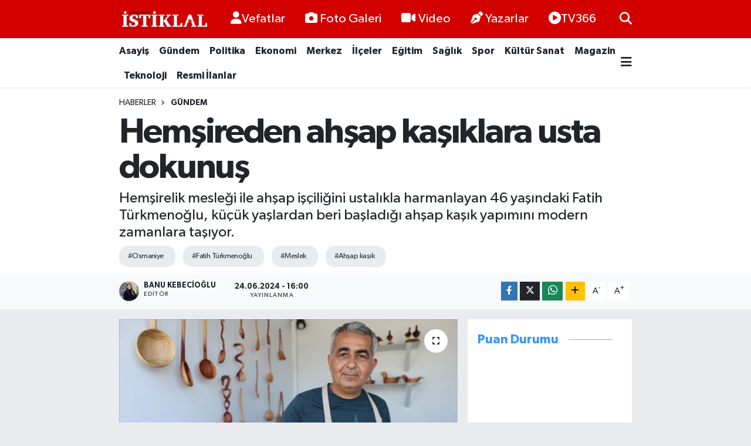

--- FILE ---
content_type: text/html; charset=UTF-8
request_url: https://www.kastamonuistiklal.com/hemsireden-ahsap-kasiklara-usta-dokunus
body_size: 25171
content:
<!DOCTYPE html>
<html lang="tr" data-theme="flow">
<head>
<link rel="dns-prefetch" href="//www.kastamonuistiklal.com">
<link rel="dns-prefetch" href="//kastamonuistiklalcom.teimg.com">
<link rel="dns-prefetch" href="//static.tebilisim.com">
<link rel="dns-prefetch" href="//cdn.p.analitik.bik.gov.tr">
<link rel="dns-prefetch" href="//pagead2.googlesyndication.com">
<link rel="dns-prefetch" href="//cdn.ampproject.org">
<link rel="dns-prefetch" href="//www.googletagmanager.com">
<link rel="dns-prefetch" href="//www.youtube.com">
<link rel="dns-prefetch" href="//www.facebook.com">
<link rel="dns-prefetch" href="//www.twitter.com">
<link rel="dns-prefetch" href="//www.instagram.com">
<link rel="dns-prefetch" href="//api.whatsapp.com">
<link rel="dns-prefetch" href="//www.w3.org">
<link rel="dns-prefetch" href="//x.com">
<link rel="dns-prefetch" href="//www.linkedin.com">
<link rel="dns-prefetch" href="//pinterest.com">
<link rel="dns-prefetch" href="//t.me">
<link rel="dns-prefetch" href="//widgets.sofascore.com">
<link rel="dns-prefetch" href="//facebook.com">
<link rel="dns-prefetch" href="//tebilisim.com">
<link rel="dns-prefetch" href="//twitter.com">

    <meta charset="utf-8">
<title>Hemşireden ahşap kaşıklara usta dokunuş - Kastamonu İstiklal Gazetesi</title>
<meta name="description" content="Hemşirelik mesleği ile ahşap işçiliğini ustalıkla harmanlayan 46 yaşındaki Fatih Türkmenoğlu, küçük yaşlardan beri başladığı ahşap kaşık yapımını modern zamanlara taşıyor.">
<meta name="keywords" content="osmaniye, Fatih Türkmenoğlu, meslek, ahşap kaşık">
<link rel="canonical" href="https://www.kastamonuistiklal.com/hemsireden-ahsap-kasiklara-usta-dokunus">
<meta name="viewport" content="width=device-width,initial-scale=1">
<meta name="X-UA-Compatible" content="IE=edge">
<meta name="robots" content="noindex, nofollow">
<meta name="theme-color" content="#d30000">
<meta name="title" content="Hemşireden ahşap kaşıklara usta dokunuş">
<meta name="articleSection" content="news">
<meta name="datePublished" content="2024-06-24T16:00:00+03:00">
<meta name="dateModified" content="2024-06-24T16:00:00+03:00">
<meta name="articleAuthor" content="AA\ Erkut Kargın">
<meta name="author" content="AA\ Erkut Kargın">
<meta property="og:site_name" content="Kastamonu İstiklal Gazetesi - Kastamonu Haber - Son Dakika Kastamonu">
<meta property="og:title" content="Hemşireden ahşap kaşıklara usta dokunuş">
<meta property="og:description" content="Hemşirelik mesleği ile ahşap işçiliğini ustalıkla harmanlayan 46 yaşındaki Fatih Türkmenoğlu, küçük yaşlardan beri başladığı ahşap kaşık yapımını modern zamanlara taşıyor.">
<meta property="og:url" content="https://www.kastamonuistiklal.com/hemsireden-ahsap-kasiklara-usta-dokunus">
<meta property="og:image" content="https://kastamonuistiklalcom.teimg.com/kastamonuistiklal-com/uploads/2024/06/osmaniyeli-46-yasindaki-hemsire-fatih-1.jpg">
<meta property="og:type" content="article">
<meta property="og:article:published_time" content="2024-06-24T16:00:00+03:00">
<meta property="og:article:modified_time" content="2024-06-24T16:00:00+03:00">
<meta name="twitter:card" content="summary_large_image">
<meta name="twitter:site" content="@kastistiklal">
<meta name="twitter:title" content="Hemşireden ahşap kaşıklara usta dokunuş">
<meta name="twitter:description" content="Hemşirelik mesleği ile ahşap işçiliğini ustalıkla harmanlayan 46 yaşındaki Fatih Türkmenoğlu, küçük yaşlardan beri başladığı ahşap kaşık yapımını modern zamanlara taşıyor.">
<meta name="twitter:image" content="https://kastamonuistiklalcom.teimg.com/kastamonuistiklal-com/uploads/2024/06/osmaniyeli-46-yasindaki-hemsire-fatih-1.jpg">
<meta name="twitter:url" content="https://www.kastamonuistiklal.com/hemsireden-ahsap-kasiklara-usta-dokunus">
<link rel="shortcut icon" type="image/x-icon" href="https://kastamonuistiklalcom.teimg.com/kastamonuistiklal-com/uploads/2023/03/kastamonuistiklal-icon.png">
<link rel="manifest" href="https://www.kastamonuistiklal.com/manifest.json?v=6.6.4" />
<link rel="preload" href="https://static.tebilisim.com/flow/assets/css/font-awesome/fa-solid-900.woff2" as="font" type="font/woff2" crossorigin />
<link rel="preload" href="https://static.tebilisim.com/flow/assets/css/font-awesome/fa-brands-400.woff2" as="font" type="font/woff2" crossorigin />
<link rel="preload" href="https://static.tebilisim.com/flow/assets/css/weather-icons/font/weathericons-regular-webfont.woff2" as="font" type="font/woff2" crossorigin />
<link rel="preload" href="https://static.tebilisim.com/flow/vendor/te/fonts/gibson/Gibson-Bold.woff2" as="font" type="font/woff2" crossorigin />
<link rel="preload" href="https://static.tebilisim.com/flow/vendor/te/fonts/gibson/Gibson-BoldItalic.woff2" as="font" type="font/woff2" crossorigin />
<link rel="preload" href="https://static.tebilisim.com/flow/vendor/te/fonts/gibson/Gibson-Italic.woff2" as="font" type="font/woff2" crossorigin />
<link rel="preload" href="https://static.tebilisim.com/flow/vendor/te/fonts/gibson/Gibson-Light.woff2" as="font" type="font/woff2" crossorigin />
<link rel="preload" href="https://static.tebilisim.com/flow/vendor/te/fonts/gibson/Gibson-LightItalic.woff2" as="font" type="font/woff2" crossorigin />
<link rel="preload" href="https://static.tebilisim.com/flow/vendor/te/fonts/gibson/Gibson-SemiBold.woff2" as="font" type="font/woff2" crossorigin />
<link rel="preload" href="https://static.tebilisim.com/flow/vendor/te/fonts/gibson/Gibson-SemiBoldItalic.woff2" as="font" type="font/woff2" crossorigin />
<link rel="preload" href="https://static.tebilisim.com/flow/vendor/te/fonts/gibson/Gibson.woff2" as="font" type="font/woff2" crossorigin />


<link rel="preload" as="style" href="https://static.tebilisim.com/flow/vendor/te/fonts/gibson.css?v=6.6.4">
<link rel="stylesheet" href="https://static.tebilisim.com/flow/vendor/te/fonts/gibson.css?v=6.6.4">

<style>:root {
        --te-link-color: #333;
        --te-link-hover-color: #000;
        --te-font: "Gibson";
        --te-secondary-font: "Gibson";
        --te-h1-font-size: 60px;
        --te-color: #d30000;
        --te-hover-color: #3496fe;
        --mm-ocd-width: 85%!important; /*  Mobil Menü Genişliği */
        --swiper-theme-color: var(--te-color)!important;
        --header-13-color: #ffc107;
    }</style><link rel="preload" as="style" href="https://static.tebilisim.com/flow/assets/vendor/bootstrap/css/bootstrap.min.css?v=6.6.4">
<link rel="stylesheet" href="https://static.tebilisim.com/flow/assets/vendor/bootstrap/css/bootstrap.min.css?v=6.6.4">
<link rel="preload" as="style" href="https://static.tebilisim.com/flow/assets/css/app6.6.4.min.css">
<link rel="stylesheet" href="https://static.tebilisim.com/flow/assets/css/app6.6.4.min.css">



<script type="application/ld+json">{"@context":"https:\/\/schema.org","@type":"WebSite","url":"https:\/\/www.kastamonuistiklal.com","potentialAction":{"@type":"SearchAction","target":"https:\/\/www.kastamonuistiklal.com\/arama?q={query}","query-input":"required name=query"}}</script>

<script type="application/ld+json">{"@context":"https:\/\/schema.org","@type":"NewsMediaOrganization","url":"https:\/\/www.kastamonuistiklal.com","name":"kastamonu istiklal gazetesi site:www.kastamonuistiklal.com","logo":"https:\/\/kastamonuistiklalcom.teimg.com\/kastamonuistiklal-com\/uploads\/2023\/03\/kastamonuistiklal-logo-2.png","sameAs":["https:\/\/www.facebook.com\/kastamonuistiklallgazetesi","https:\/\/www.twitter.com\/kastistiklal","https:\/\/www.youtube.com\/channel\/UC3LduxTX7AlPB-5ZuvxXVDg","https:\/\/www.instagram.com\/kastamonuistiklall"]}</script>

<script type="application/ld+json">{"@context":"https:\/\/schema.org","@graph":[{"@type":"SiteNavigationElement","name":"Ana Sayfa","url":"https:\/\/www.kastamonuistiklal.com","@id":"https:\/\/www.kastamonuistiklal.com"},{"@type":"SiteNavigationElement","name":"G\u00fcndem","url":"https:\/\/www.kastamonuistiklal.com\/genel","@id":"https:\/\/www.kastamonuistiklal.com\/genel"},{"@type":"SiteNavigationElement","name":"Merkez","url":"https:\/\/www.kastamonuistiklal.com\/merkez","@id":"https:\/\/www.kastamonuistiklal.com\/merkez"},{"@type":"SiteNavigationElement","name":"Asayi\u015f","url":"https:\/\/www.kastamonuistiklal.com\/asayis","@id":"https:\/\/www.kastamonuistiklal.com\/asayis"},{"@type":"SiteNavigationElement","name":"Spor","url":"https:\/\/www.kastamonuistiklal.com\/spor","@id":"https:\/\/www.kastamonuistiklal.com\/spor"},{"@type":"SiteNavigationElement","name":"E\u011fitim","url":"https:\/\/www.kastamonuistiklal.com\/egitim","@id":"https:\/\/www.kastamonuistiklal.com\/egitim"},{"@type":"SiteNavigationElement","name":"Sa\u011fl\u0131k","url":"https:\/\/www.kastamonuistiklal.com\/saglik","@id":"https:\/\/www.kastamonuistiklal.com\/saglik"},{"@type":"SiteNavigationElement","name":"Ekonomi","url":"https:\/\/www.kastamonuistiklal.com\/ekonomi","@id":"https:\/\/www.kastamonuistiklal.com\/ekonomi"},{"@type":"SiteNavigationElement","name":"K\u00fclt\u00fcr Sanat","url":"https:\/\/www.kastamonuistiklal.com\/kultur-sanat","@id":"https:\/\/www.kastamonuistiklal.com\/kultur-sanat"},{"@type":"SiteNavigationElement","name":"Politika","url":"https:\/\/www.kastamonuistiklal.com\/politika","@id":"https:\/\/www.kastamonuistiklal.com\/politika"},{"@type":"SiteNavigationElement","name":"Resmi \u0130lanlar","url":"https:\/\/www.kastamonuistiklal.com\/resmi-ilanlar","@id":"https:\/\/www.kastamonuistiklal.com\/resmi-ilanlar"},{"@type":"SiteNavigationElement","name":"\u0130l\u00e7eler","url":"https:\/\/www.kastamonuistiklal.com\/ilceler","@id":"https:\/\/www.kastamonuistiklal.com\/ilceler"},{"@type":"SiteNavigationElement","name":"B\u00f6lgeden Haberler","url":"https:\/\/www.kastamonuistiklal.com\/bolgeden-haberler","@id":"https:\/\/www.kastamonuistiklal.com\/bolgeden-haberler"},{"@type":"SiteNavigationElement","name":"Gezi Rehberi","url":"https:\/\/www.kastamonuistiklal.com\/gezi-rehberi","@id":"https:\/\/www.kastamonuistiklal.com\/gezi-rehberi"},{"@type":"SiteNavigationElement","name":"Ansiklopedi","url":"https:\/\/www.kastamonuistiklal.com\/ansiklopedi","@id":"https:\/\/www.kastamonuistiklal.com\/ansiklopedi"},{"@type":"SiteNavigationElement","name":"Bilim ve Teknoloji","url":"https:\/\/www.kastamonuistiklal.com\/bilim-tekno","@id":"https:\/\/www.kastamonuistiklal.com\/bilim-tekno"},{"@type":"SiteNavigationElement","name":"Magazin","url":"https:\/\/www.kastamonuistiklal.com\/magazin","@id":"https:\/\/www.kastamonuistiklal.com\/magazin"},{"@type":"SiteNavigationElement","name":"Vefatlar","url":"https:\/\/www.kastamonuistiklal.com\/kastamonu-vefatlar","@id":"https:\/\/www.kastamonuistiklal.com\/kastamonu-vefatlar"},{"@type":"SiteNavigationElement","name":"\u0130leti\u015fim","url":"https:\/\/www.kastamonuistiklal.com\/iletisim","@id":"https:\/\/www.kastamonuistiklal.com\/iletisim"},{"@type":"SiteNavigationElement","name":"Yay\u0131n \u0130lkeleri","url":"https:\/\/www.kastamonuistiklal.com\/yayin-ilkeleri","@id":"https:\/\/www.kastamonuistiklal.com\/yayin-ilkeleri"},{"@type":"SiteNavigationElement","name":"Gizlilik S\u00f6zle\u015fmesi","url":"https:\/\/www.kastamonuistiklal.com\/gizlilik-sozlesmesi","@id":"https:\/\/www.kastamonuistiklal.com\/gizlilik-sozlesmesi"},{"@type":"SiteNavigationElement","name":"Yazarlar","url":"https:\/\/www.kastamonuistiklal.com\/yazarlar","@id":"https:\/\/www.kastamonuistiklal.com\/yazarlar"},{"@type":"SiteNavigationElement","name":"Foto Galeri","url":"https:\/\/www.kastamonuistiklal.com\/foto-galeri","@id":"https:\/\/www.kastamonuistiklal.com\/foto-galeri"},{"@type":"SiteNavigationElement","name":"Video Galeri","url":"https:\/\/www.kastamonuistiklal.com\/video","@id":"https:\/\/www.kastamonuistiklal.com\/video"},{"@type":"SiteNavigationElement","name":"Biyografiler","url":"https:\/\/www.kastamonuistiklal.com\/biyografi","@id":"https:\/\/www.kastamonuistiklal.com\/biyografi"},{"@type":"SiteNavigationElement","name":"Seri \u0130lanlar","url":"https:\/\/www.kastamonuistiklal.com\/ilan","@id":"https:\/\/www.kastamonuistiklal.com\/ilan"},{"@type":"SiteNavigationElement","name":"Vefatlar","url":"https:\/\/www.kastamonuistiklal.com\/vefat","@id":"https:\/\/www.kastamonuistiklal.com\/vefat"},{"@type":"SiteNavigationElement","name":"R\u00f6portajlar","url":"https:\/\/www.kastamonuistiklal.com\/roportaj","@id":"https:\/\/www.kastamonuistiklal.com\/roportaj"},{"@type":"SiteNavigationElement","name":"Anketler","url":"https:\/\/www.kastamonuistiklal.com\/anketler","@id":"https:\/\/www.kastamonuistiklal.com\/anketler"},{"@type":"SiteNavigationElement","name":"Merkez Bug\u00fcn, Yar\u0131n ve 1 Haftal\u0131k Hava Durumu Tahmini","url":"https:\/\/www.kastamonuistiklal.com\/merkez-hava-durumu","@id":"https:\/\/www.kastamonuistiklal.com\/merkez-hava-durumu"},{"@type":"SiteNavigationElement","name":"Merkez Namaz Vakitleri","url":"https:\/\/www.kastamonuistiklal.com\/merkez-namaz-vakitleri","@id":"https:\/\/www.kastamonuistiklal.com\/merkez-namaz-vakitleri"},{"@type":"SiteNavigationElement","name":"Puan Durumu ve Fikst\u00fcr","url":"https:\/\/www.kastamonuistiklal.com\/futbol\/super-lig-puan-durumu-ve-fikstur","@id":"https:\/\/www.kastamonuistiklal.com\/futbol\/super-lig-puan-durumu-ve-fikstur"}]}</script>

<script type="application/ld+json">{"@context":"https:\/\/schema.org","@type":"BreadcrumbList","itemListElement":[{"@type":"ListItem","position":1,"item":{"@type":"Thing","@id":"https:\/\/www.kastamonuistiklal.com","name":"Haberler"}}]}</script>
<script type="application/ld+json">{"@context":"https:\/\/schema.org","@type":"NewsArticle","headline":"Hem\u015fireden ah\u015fap ka\u015f\u0131klara usta dokunu\u015f","articleSection":"G\u00fcndem","dateCreated":"2024-06-24T16:00:00+03:00","datePublished":"2024-06-24T16:00:00+03:00","dateModified":"2024-06-24T16:00:00+03:00","wordCount":384,"genre":"news","mainEntityOfPage":{"@type":"WebPage","@id":"https:\/\/www.kastamonuistiklal.com\/hemsireden-ahsap-kasiklara-usta-dokunus"},"articleBody":"<p>Dede mesle\u011finin \u00fc\u00e7\u00fcnc\u00fc ku\u015fak temsilcisi T\u00fcrkmeno\u011flu, 13 y\u0131l \u00f6nce Osmaniye Devlet Hastanesinde hem\u015fire olarak g\u00f6reve ba\u015flad\u0131ktan sonra ah\u015fap ka\u015f\u0131k yap\u0131m\u0131n\u0131 hobi olarak s\u00fcrd\u00fcrd\u00fc.<\/p>\r\n\r\n<p>T\u00fcrkmeno\u011flu, i\u015finden arta kalan zamanlar\u0131nda, evinin bah\u00e7esindeki at\u00f6lyede sandal ve zeytin a\u011fa\u00e7lar\u0131ndan oyarak \u00fcretti\u011fi ah\u015fap ka\u015f\u0131\u011f\u0131n yan\u0131 s\u0131ra yapt\u0131\u011f\u0131 tespih ve s\u00fcs e\u015fyalar\u0131n\u0131n baz\u0131lar\u0131n\u0131 sergiliyor, baz\u0131lar\u0131n\u0131 da yak\u0131nlar\u0131na hediye ediyor.<\/p>\r\n\r\n<p>\u00dcCRETS\u0130Z AT\u00d6LYE E\u011e\u0130T\u0130M\u0130 VER\u0130YOR<\/p>\r\n\r\n<p>Yakla\u015f\u0131k 6 y\u0131l \u00f6nce K\u00fclt\u00fcr ve Turizm Bakanl\u0131\u011f\u0131nca \"ah\u015fap ka\u015f\u0131k yap\u0131m ustas\u0131 olarak somut olmayan k\u00fclt\u00fcrel miras ta\u015f\u0131y\u0131c\u0131s\u0131\" \u00fcnvan\u0131na lay\u0131k g\u00f6r\u00fclen T\u00fcrkmeno\u011flu, sanat\u0131n\u0131 temsil etmek i\u00e7in farkl\u0131 illerde d\u00fczenlenen festival ve etkinliklere kat\u0131l\u0131p \u00fccretsiz at\u00f6lye e\u011fitimi veriyor.<\/p>\r\n\r\n<p>T\u00fcrkmeno\u011flu, Samsun'da d\u00fczenlenen festivale de kat\u0131larak \u00e7e\u015fitli etkinlikler ger\u00e7ekle\u015ftirdi.<\/p>\r\n\r\n<p><img alt=\"Osmaniyeli 46 Ya\u015f\u0131ndaki Hem\u015fire Fatih (2)\" class=\"detail-photo img-fluid\" height=\"361\" src=\"https:\/\/kastamonuistiklalcom.teimg.com\/kastamonuistiklal-com\/uploads\/2024\/06\/osmaniyeli-46-yasindaki-hemsire-fatih-2.jpg\" width=\"600\" \/><\/p>\r\n\r\n<h3>\"TERAP\u0130 OLARAK G\u00d6R\u00dcYORUM BU \u0130\u015e\u0130\"<\/h3>\r\n\r\n<p>46 ya\u015f\u0131ndaki Fatih T\u00fcrkmeno\u011flu, ka\u015f\u0131k yapmaya 10 ya\u015f\u0131nda merak sard\u0131\u011f\u0131n\u0131 s\u00f6yledi.<\/p>\r\n\r\n<p>Bu i\u015fi dedesi ve amcas\u0131ndan \u00f6\u011frendi\u011fini belirten T\u00fcrkmeno\u011flu, \"\u00dc\u00e7\u00fcnc\u00fc ku\u015fak olarak bu i\u015fi yap\u0131yorum. Zevk alarak, ho\u015flanarak yap\u0131yorum, stres at\u0131yorum. Bu beni rahatlat\u0131yor. Bir yerde terapi olarak g\u00f6r\u00fcyorum bu i\u015fi.\" dedi.<\/p>\r\n\r\n<p>Sandal ve zeytin a\u011fa\u00e7lar\u0131ndan yapt\u0131\u011f\u0131 ka\u015f\u0131klar\u0131n klasik ka\u015f\u0131\u011fa g\u00f6re daha dekoratif oldu\u011funu dile getiren T\u00fcrkmeno\u011flu, \"At\u00f6lyemde yapt\u0131\u011f\u0131m \u00fcr\u00fcnleri sergileyerek mesle\u011fi ya\u015fatmaya gayret g\u00f6steriyorum. Devlet memuru olduktan sonra da b\u0131rakmad\u0131m. Hastanenin stresini bununla at\u0131yorum, rahatl\u0131yorum.\" ifadesini kulland\u0131.<\/p>\r\n\r\n<p>T\u00fcrkmeno\u011flu, bu i\u015fin gelecek ku\u015faklara aktar\u0131lmas\u0131 i\u00e7in \u00e7aba g\u00f6sterdi\u011fini vurgulayarak, \u015funlar\u0131 kaydetti: \"El sanatlar\u0131n\u0131n devam etmesini, millete aktar\u0131lmas\u0131n\u0131 istiyorum. Fuarlarda, gitti\u011fimiz ortamlarda, davetlerde bunlar\u0131n \u00f6nemini anlatmak, ge\u00e7mi\u015fimizi unutmamak bir y\u00f6nden insana huzur veriyor. Ne mutlu gelece\u011fe bir \u015feyler aktarabilirsek. Bu i\u015fin zorlu\u011funa gelecek olursak, her mesle\u011fin kendine g\u00f6re bir zorlu\u011fu vard\u0131r ama sevdikten sonra zor diye bir \u015fey yoktur.\"<\/p>","description":"Hem\u015firelik mesle\u011fi ile ah\u015fap i\u015f\u00e7ili\u011fini ustal\u0131kla harmanlayan 46 ya\u015f\u0131ndaki Fatih T\u00fcrkmeno\u011flu, k\u00fc\u00e7\u00fck ya\u015flardan beri ba\u015flad\u0131\u011f\u0131 ah\u015fap ka\u015f\u0131k yap\u0131m\u0131n\u0131 modern zamanlara ta\u015f\u0131yor.","inLanguage":"tr-TR","keywords":["osmaniye","Fatih T\u00fcrkmeno\u011flu","meslek","ah\u015fap ka\u015f\u0131k"],"image":{"@type":"ImageObject","url":"https:\/\/kastamonuistiklalcom.teimg.com\/crop\/1280x720\/kastamonuistiklal-com\/uploads\/2024\/06\/osmaniyeli-46-yasindaki-hemsire-fatih-1.jpg","width":"1280","height":"720","caption":"Hem\u015fireden ah\u015fap ka\u015f\u0131klara usta dokunu\u015f"},"publishingPrinciples":"https:\/\/www.kastamonuistiklal.com\/gizlilik-sozlesmesi","isFamilyFriendly":"http:\/\/schema.org\/True","isAccessibleForFree":"http:\/\/schema.org\/True","publisher":{"@type":"Organization","name":"kastamonu istiklal gazetesi site:www.kastamonuistiklal.com","image":"https:\/\/kastamonuistiklalcom.teimg.com\/kastamonuistiklal-com\/uploads\/2023\/03\/kastamonuistiklal-logo-2.png","logo":{"@type":"ImageObject","url":"https:\/\/kastamonuistiklalcom.teimg.com\/kastamonuistiklal-com\/uploads\/2023\/03\/kastamonuistiklal-logo-2.png","width":"640","height":"375"}},"author":{"@type":"Person","name":"Banu Kebecio\u011flu","honorificPrefix":"","jobTitle":"","url":null}}</script>




<script>!function(){var t=document.createElement("script");t.setAttribute("src",'https://cdn.p.analitik.bik.gov.tr/tracker'+(typeof Intl!=="undefined"?(typeof (Intl||"").PluralRules!=="undefined"?'1':typeof Promise!=="undefined"?'2':typeof MutationObserver!=='undefined'?'3':'4'):'4')+'.js'),t.setAttribute("data-website-id","41fa2e5e-08a1-4dbc-8b85-6eb0137ddd74"),t.setAttribute("data-host-url",'//41fa2e5e-08a1-4dbc-8b85-6eb0137ddd74.collector.p.analitik.bik.gov.tr'),document.head.appendChild(t)}();</script>

<script>var script = document.createElement("script");script.src="//cdn-v2.p.analitik.bik.gov.tr/t-"+(typeof self !== "undefined" && self.crypto && typeof self.crypto.randomUUID === "function" ? "1-" : typeof Promise !== "undefined" ? "2-" : "3-")+"kastamonuistiklal-com-"+"0"+".js";document.head.appendChild(script);</script>
<style>
.mega-menu {z-index: 9999 !important;}
@media screen and (min-width: 1620px) {
    .container {width: 1280px!important; max-width: 1280px!important;}
    #ad_36 {margin-right: 15px !important;}
    #ad_9 {margin-left: 15px !important;}
}

@media screen and (min-width: 1325px) and (max-width: 1620px) {
    .container {width: 1100px!important; max-width: 1100px!important;}
    #ad_36 {margin-right: 100px !important;}
    #ad_9 {margin-left: 100px !important;}
}
@media screen and (min-width: 1295px) and (max-width: 1325px) {
    .container {width: 990px!important; max-width: 990px!important;}
    #ad_36 {margin-right: 165px !important;}
    #ad_9 {margin-left: 165px !important;}
}
@media screen and (min-width: 1200px) and (max-width: 1295px) {
    .container {width: 900px!important; max-width: 900px!important;}
    #ad_36 {margin-right: 210px !important;}
    #ad_9 {margin-left: 210px !important;}

}
</style><script async src="https://pagead2.googlesyndication.com/pagead/js/adsbygoogle.js?client=ca-pub-9464983480817981"
     crossorigin="anonymous"></script>

<script async custom-element="amp-auto-ads"
        src="https://cdn.ampproject.org/v0/amp-auto-ads-0.1.js">
</script>

<meta name="google-site-verification" content="S7pDSGM2MUN774ynnXO4gi_4RPfk4g2lU7-i4OJo5fA" />

<meta name="author" content="Kastamonu İstiklal Gazetesi">
<meta name="publisher" content="Kastamonu İstiklal Gazetesi">

<!-- Google tag (gtag.js) -->
<script async src="https://www.googletagmanager.com/gtag/js?id=AW-16940301212">
</script>
<script>
  window.dataLayer = window.dataLayer || [];
  function gtag(){dataLayer.push(arguments);}
  gtag('js', new Date());

  gtag('config', 'AW-16940301212');
</script>



<script async data-cfasync="false"
	src="https://www.googletagmanager.com/gtag/js?id=G-DKEPYP4JRN"></script>
<script data-cfasync="false">
	window.dataLayer = window.dataLayer || [];
	  function gtag(){dataLayer.push(arguments);}
	  gtag('js', new Date());
	  gtag('config', 'G-DKEPYP4JRN');
</script>




</head>




<body class="d-flex flex-column min-vh-100">

    
    

    <header class="header-2">
    <nav class="top-header navbar navbar-expand-lg">
        <div class="container">
            <div class="d-lg-none">
                <a href="#menu" title="Ana Menü" class="text-white"><i class="fa fa-bars fa-lg"></i></a>
            </div>
                        <a class="navbar-brand me-0" href="/" title="Kastamonu İstiklal Gazetesi - Kastamonu Haber - Son Dakika Kastamonu">
                <img src="https://kastamonuistiklalcom.teimg.com/kastamonuistiklal-com/uploads/2023/03/kastamonuistiklal-logo-2.png" alt="Kastamonu İstiklal Gazetesi - Kastamonu Haber - Son Dakika Kastamonu" width="150" height="40" class="light-mode img-fluid flow-logo">
<img src="https://kastamonuistiklalcom.teimg.com/kastamonuistiklal-com/uploads/2023/03/kastamonuistiklal-logo-2.png" alt="Kastamonu İstiklal Gazetesi - Kastamonu Haber - Son Dakika Kastamonu" width="150" height="40" class="dark-mode img-fluid flow-logo d-none">

            </a>
            
            <div class="d-none d-lg-block top-menu">
                <ul  class="nav lead">
        <li class="nav-item   ">
        <a href="/kastamonu-vefatlar" class="nav-link text-white" target="_self" title="Vefatlar"><i class="fas fa-user text-white mr-1"></i>Vefatlar</a>
        
    </li>
        <li class="nav-item   ">
        <a href="/foto-galeri" class="nav-link text-white" target="_self" title="Foto Galeri"><i class="fa fa-camera me-1 text-white mr-1"></i>Foto Galeri</a>
        
    </li>
        <li class="nav-item   ">
        <a href="/video" class="nav-link text-white" target="_self" title="Video"><i class="fa fa-video me-1 text-white mr-1"></i>Video</a>
        
    </li>
        <li class="nav-item   ">
        <a href="/yazarlar" class="nav-link text-white" target="_self" title="Yazarlar"><i class="fa fa-pen-nib me-1 text-white mr-1"></i>Yazarlar</a>
        
    </li>
        <li class="nav-item   ">
        <a href="https://www.youtube.com/channel/UC3LduxTX7AlPB-5ZuvxXVDg" class="nav-link text-white" target="_blank" title="TV366"><i class="fa fa-play-circle text-white mr-1"></i>TV366</a>
        
    </li>
    </ul>

            </div>
            <ul class="navigation-menu nav">
                
                <li class="nav-item">
                    <a href="/arama" class="" title="Ara">
                        <i class="fa fa-search fa-lg text-white"></i>
                    </a>
                </li>

            </ul>
        </div>
    </nav>
    <div class="main-menu navbar navbar-expand-lg bg-white d-none d-lg-block shadow-sm pt-0 pb-0">
        <div class="container">

            <ul  class="nav fw-semibold">
        <li class="nav-item   ">
        <a href="/asayis" class="nav-link text-dark" target="_self" title="Asayiş">Asayiş</a>
        
    </li>
        <li class="nav-item   ">
        <a href="/genel" class="nav-link text-dark" target="_self" title="Gündem">Gündem</a>
        
    </li>
        <li class="nav-item   ">
        <a href="/politika" class="nav-link text-dark" target="_self" title="Politika">Politika</a>
        
    </li>
        <li class="nav-item   ">
        <a href="/ekonomi" class="nav-link text-dark" target="_self" title="Ekonomi">Ekonomi</a>
        
    </li>
        <li class="nav-item   ">
        <a href="/merkez" class="nav-link text-dark" target="_self" title="Merkez">Merkez</a>
        
    </li>
        <li class="nav-item   ">
        <a href="/ilceler" class="nav-link text-dark" target="_self" title="İlçeler">İlçeler</a>
        
    </li>
        <li class="nav-item   ">
        <a href="/egitim" class="nav-link text-dark" target="_self" title="Eğitim">Eğitim</a>
        
    </li>
        <li class="nav-item   ">
        <a href="/saglik" class="nav-link text-dark" target="_self" title="Sağlık">Sağlık</a>
        
    </li>
        <li class="nav-item   ">
        <a href="/spor" class="nav-link text-dark" target="_self" title="Spor">Spor</a>
        
    </li>
        <li class="nav-item   ">
        <a href="/kultur-sanat" class="nav-link text-dark" target="_self" title="Kültür Sanat">Kültür Sanat</a>
        
    </li>
        <li class="nav-item   ">
        <a href="/magazin" class="nav-link text-dark" target="_self" title="Magazin">Magazin</a>
        
    </li>
        <li class="nav-item   ">
        <a href="/teknoloji" class="nav-link text-dark" target="_self" title="Teknoloji">Teknoloji</a>
        
    </li>
        <li class="nav-item   ">
        <a href="/resmi-ilanlar" class="nav-link text-dark" target="_self" title="Resmi İlanlar">Resmi İlanlar</a>
        
    </li>
    </ul>


            <ul class="nav d-flex flex-nowrap align-items-center">

                

                <li class="nav-item dropdown position-static">
                    <a class="nav-link pe-0 text-dark" data-bs-toggle="dropdown" href="#" aria-haspopup="true" aria-expanded="false" title="Ana Menü"><i class="fa fa-bars fa-lg"></i></a>
                    <div class="mega-menu dropdown-menu dropdown-menu-end text-capitalize shadow-lg border-0 rounded-0">

    <div class="row g-3 small p-3">

                <div class="col">
            <div class="extra-sections bg-light p-3 border">
                <a href="https://www.kastamonuistiklal.com/kastamonu-nobetci-eczaneler" title="Kastamonu Nöbetçi Eczaneler" class="d-block border-bottom pb-2 mb-2" target="_self"><i class="fa-solid fa-capsules me-2"></i>Kastamonu Nöbetçi Eczaneler</a>
<a href="https://www.kastamonuistiklal.com/kastamonu-hava-durumu" title="Kastamonu Hava Durumu" class="d-block border-bottom pb-2 mb-2" target="_self"><i class="fa-solid fa-cloud-sun me-2"></i>Kastamonu Hava Durumu</a>
<a href="https://www.kastamonuistiklal.com/kastamonu-namaz-vakitleri" title="Kastamonu Namaz Vakitleri" class="d-block border-bottom pb-2 mb-2" target="_self"><i class="fa-solid fa-mosque me-2"></i>Kastamonu Namaz Vakitleri</a>
<a href="https://www.kastamonuistiklal.com/kastamonu-trafik-durumu" title="Kastamonu Trafik Yoğunluk Haritası" class="d-block border-bottom pb-2 mb-2" target="_self"><i class="fa-solid fa-car me-2"></i>Kastamonu Trafik Yoğunluk Haritası</a>
<a href="https://www.kastamonuistiklal.com/futbol/super-lig-puan-durumu-ve-fikstur" title="Süper Lig Puan Durumu ve Fikstür" class="d-block border-bottom pb-2 mb-2" target="_self"><i class="fa-solid fa-chart-bar me-2"></i>Süper Lig Puan Durumu ve Fikstür</a>
<a href="https://www.kastamonuistiklal.com/tum-mansetler" title="Tüm Manşetler" class="d-block border-bottom pb-2 mb-2" target="_self"><i class="fa-solid fa-newspaper me-2"></i>Tüm Manşetler</a>
<a href="https://www.kastamonuistiklal.com/sondakika-haberleri" title="Son Dakika Haberleri" class="d-block border-bottom pb-2 mb-2" target="_self"><i class="fa-solid fa-bell me-2"></i>Son Dakika Haberleri</a>

            </div>
        </div>
        
        

    </div>

    <div class="p-3 bg-light">
                <a class="me-3"
            href="https://www.facebook.com/kastamonuistiklallgazetesi" target="_blank" rel="nofollow noreferrer noopener"><i class="fab fa-facebook me-2 text-navy"></i> Facebook</a>
                        <a class="me-3"
            href="https://www.twitter.com/kastistiklal" target="_blank" rel="nofollow noreferrer noopener"><i class="fab fa-x-twitter "></i> Twitter</a>
                        <a class="me-3"
            href="https://www.instagram.com/kastamonuistiklall" target="_blank" rel="nofollow noreferrer noopener"><i class="fab fa-instagram me-2 text-magenta"></i> Instagram</a>
                                <a class="me-3"
            href="https://www.youtube.com/channel/UC3LduxTX7AlPB-5ZuvxXVDg" target="_blank" rel="nofollow noreferrer noopener"><i class="fab fa-youtube me-2 text-danger"></i> Youtube</a>
                                                <a class="" href="https://api.whatsapp.com/send?phone=905069289538" title="Whatsapp" rel="nofollow noreferrer noopener"><i
            class="fab fa-whatsapp me-2 text-navy"></i> WhatsApp İhbar Hattı</a>    </div>

    <div class="mega-menu-footer p-2 bg-te-color">
        <a class="dropdown-item text-white" href="/kunye" title="Künye / İletişim"><i class="fa fa-id-card me-2"></i> Künye / İletişim</a>
        <a class="dropdown-item text-white" href="/iletisim" title="Bize Ulaşın"><i class="fa fa-envelope me-2"></i> Bize Ulaşın</a>
        <a class="dropdown-item text-white" href="/rss-baglantilari" title="RSS Bağlantıları"><i class="fa fa-rss me-2"></i> RSS Bağlantıları</a>
        <a class="dropdown-item text-white" href="/member/login" title="Üyelik Girişi"><i class="fa fa-user me-2"></i> Üyelik Girişi</a>
    </div>


</div>

                </li>
            </ul>
        </div>
    </div>
    <ul  class="mobile-categories d-lg-none list-inline bg-white">
        <li class="list-inline-item">
        <a href="/asayis" class="text-dark" target="_self" title="Asayiş">
                Asayiş
        </a>
    </li>
        <li class="list-inline-item">
        <a href="/genel" class="text-dark" target="_self" title="Gündem">
                Gündem
        </a>
    </li>
        <li class="list-inline-item">
        <a href="/politika" class="text-dark" target="_self" title="Politika">
                Politika
        </a>
    </li>
        <li class="list-inline-item">
        <a href="/ekonomi" class="text-dark" target="_self" title="Ekonomi">
                Ekonomi
        </a>
    </li>
        <li class="list-inline-item">
        <a href="/merkez" class="text-dark" target="_self" title="Merkez">
                Merkez
        </a>
    </li>
        <li class="list-inline-item">
        <a href="/ilceler" class="text-dark" target="_self" title="İlçeler">
                İlçeler
        </a>
    </li>
        <li class="list-inline-item">
        <a href="/egitim" class="text-dark" target="_self" title="Eğitim">
                Eğitim
        </a>
    </li>
        <li class="list-inline-item">
        <a href="/saglik" class="text-dark" target="_self" title="Sağlık">
                Sağlık
        </a>
    </li>
        <li class="list-inline-item">
        <a href="/spor" class="text-dark" target="_self" title="Spor">
                Spor
        </a>
    </li>
        <li class="list-inline-item">
        <a href="/kultur-sanat" class="text-dark" target="_self" title="Kültür Sanat">
                Kültür Sanat
        </a>
    </li>
        <li class="list-inline-item">
        <a href="/magazin" class="text-dark" target="_self" title="Magazin">
                Magazin
        </a>
    </li>
        <li class="list-inline-item">
        <a href="/teknoloji" class="text-dark" target="_self" title="Teknoloji">
                Teknoloji
        </a>
    </li>
        <li class="list-inline-item">
        <a href="/resmi-ilanlar" class="text-dark" target="_self" title="Resmi İlanlar">
                Resmi İlanlar
        </a>
    </li>
    </ul>


</header>






<main class="single overflow-hidden" style="min-height: 300px">

            <script>
document.addEventListener("DOMContentLoaded", function () {
    if (document.querySelector('.bik-ilan-detay')) {
        document.getElementById('story-line').style.display = 'none';
    }
});
</script>
<section id="story-line" class="d-md-none bg-white" data-widget-unique-key="">
    <script>
        var story_items = [{"id":"asayis","photo":"https:\/\/kastamonuistiklalcom.teimg.com\/crop\/200x200\/kastamonuistiklal-com\/uploads\/2026\/01\/tutuklama-2.jpeg","name":"Asayi\u015f","items":[{"id":64399,"type":"photo","length":10,"src":"https:\/\/kastamonuistiklalcom.teimg.com\/crop\/720x1280\/kastamonuistiklal-com\/uploads\/2026\/01\/tutuklama-2.jpeg","link":"https:\/\/www.kastamonuistiklal.com\/kastamonuda-torbaci-operasyonu-1-tutuklu","linkText":"Kastamonu'da torbac\u0131 operasyonu: 1 tutuklu","time":1769960460},{"id":64379,"type":"photo","length":10,"src":"https:\/\/kastamonuistiklalcom.teimg.com\/crop\/720x1280\/kastamonuistiklal-com\/uploads\/2026\/02\/devrekani-kavsagi-kaza-4-yarali.jpg","link":"https:\/\/www.kastamonuistiklal.com\/kastamonu-devrekani-kavsaginda-kaza-4-yarali","linkText":"Kastamonu - Devrekani kav\u015fa\u011f\u0131nda kaza: 4 yaral\u0131","time":1769937480},{"id":64373,"type":"photo","length":10,"src":"https:\/\/kastamonuistiklalcom.teimg.com\/crop\/720x1280\/kastamonuistiklal-com\/uploads\/2026\/02\/yogun-sis-1.jpg","link":"https:\/\/www.kastamonuistiklal.com\/kastamonu-yolunda-yogun-sis-suruculere-ecel-terleri-dokturdu","linkText":"Kastamonu yolunda yo\u011fun sis s\u00fcr\u00fcc\u00fclere ecel terleri d\u00f6kt\u00fcrd\u00fc","time":1769934660},{"id":64371,"type":"photo","length":10,"src":"https:\/\/kastamonuistiklalcom.teimg.com\/crop\/720x1280\/kastamonuistiklal-com\/uploads\/2026\/02\/623391663-25818047597836390-3615558416443507642-n.jpg","link":"https:\/\/www.kastamonuistiklal.com\/kastamonulu-atlasin-annesinden-hadsizce-para-istediler","linkText":"Kastamonulu Atlas'\u0131n annesinden hadsizce para istediler!","time":1769931240},{"id":64367,"type":"photo","length":10,"src":"https:\/\/kastamonuistiklalcom.teimg.com\/crop\/720x1280\/kastamonuistiklal-com\/uploads\/2026\/01\/kesin-liste-6.png","link":"https:\/\/www.kastamonuistiklal.com\/kastamonuda-kopruye-cikan-kadin-intihar-girisiminde-bulundu","linkText":"Kastamonu'da k\u00f6pr\u00fcye \u00e7\u0131kan kad\u0131n can\u0131na k\u0131ymak istedi","time":1769887500},{"id":64366,"type":"photo","length":10,"src":"https:\/\/kastamonuistiklalcom.teimg.com\/crop\/720x1280\/kastamonuistiklal-com\/uploads\/2026\/01\/kebeci-onu-kaza-2.jpeg","link":"https:\/\/www.kastamonuistiklal.com\/kastamonuda-iki-otomobil-carpisti","linkText":"Kastamonu'da iki otomobil \u00e7arp\u0131\u015ft\u0131","time":1769884740},{"id":64362,"type":"photo","length":10,"src":"https:\/\/kastamonuistiklalcom.teimg.com\/crop\/720x1280\/kastamonuistiklal-com\/uploads\/2026\/01\/tosya-yolunda-kaza-2.jpeg","link":"https:\/\/www.kastamonuistiklal.com\/kastamonuda-zincirleme-kaza-yaralilar-var","linkText":"Kastamonu'da zincirleme kaza, yaral\u0131lar var!","time":1769874300},{"id":64365,"type":"photo","length":10,"src":"https:\/\/kastamonuistiklalcom.teimg.com\/crop\/720x1280\/kastamonuistiklal-com\/uploads\/2026\/01\/jak-guvenligi-sagliyor-ilgaz-1.jpeg","link":"https:\/\/www.kastamonuistiklal.com\/kastamonu-sinirinda-kayakcilarin-guvenligi-jaktan-soruluyor","linkText":"Kastamonu s\u0131n\u0131r\u0131nda kayak\u00e7\u0131lar\u0131n g\u00fcvenli\u011fi JAK'tan soruluyor","time":1769866800},{"id":64349,"type":"photo","length":10,"src":"https:\/\/kastamonuistiklalcom.teimg.com\/crop\/720x1280\/kastamonuistiklal-com\/uploads\/2026\/01\/atlas-caglayanin-ailesini-tehdit-eden-supheli-diyarbakirda-yakalandi.webp","link":"https:\/\/www.kastamonuistiklal.com\/atlas-caglayanin-ailesini-tehdit-eden-supheli-diyarbakirda-yakalandi","linkText":"Atlas \u00c7a\u011flayan\u2019\u0131n ailesini tehdit eden \u015f\u00fcpheli Diyarbak\u0131r'da yakaland\u0131!","time":1769851620},{"id":64347,"type":"photo","length":10,"src":"https:\/\/kastamonuistiklalcom.teimg.com\/crop\/720x1280\/kastamonuistiklal-com\/uploads\/2026\/01\/kastamonuda-iki-motosiklet-carpisti-2-yarali-3.jpg","link":"https:\/\/www.kastamonuistiklal.com\/cidede-iki-motosiklet-carpisti-2-yarali","linkText":"Cide'de iki motosiklet \u00e7arp\u0131\u015ft\u0131: 2 yaral\u0131","time":1769843520},{"id":64346,"type":"photo","length":10,"src":"https:\/\/kastamonuistiklalcom.teimg.com\/crop\/720x1280\/kastamonuistiklal-com\/uploads\/2026\/01\/denetim-4.jpg","link":"https:\/\/www.kastamonuistiklal.com\/kastamonuda-huzura-siki-takip","linkText":"Kastamonu\u2019da 'huzura' s\u0131k\u0131 takip!","time":1769840520}]},{"id":"gundem","photo":"https:\/\/kastamonuistiklalcom.teimg.com\/crop\/200x200\/kastamonuistiklal-com\/uploads\/2025\/10\/nasrullah-kadi-kulliyesi.jpg","name":"G\u00fcndem","items":[{"id":64396,"type":"photo","length":10,"src":"https:\/\/kastamonuistiklalcom.teimg.com\/crop\/720x1280\/kastamonuistiklal-com\/uploads\/2025\/10\/nasrullah-kadi-kulliyesi.jpg","link":"https:\/\/www.kastamonuistiklal.com\/berat-kandili-kastamonuda-dualarla-idrak-edilecek","linkText":"Berat Kandili Kastamonu\u2019da dualarla idrak edilecek","time":1769956200},{"id":64394,"type":"photo","length":10,"src":"https:\/\/kastamonuistiklalcom.teimg.com\/crop\/720x1280\/kastamonuistiklal-com\/uploads\/2026\/02\/ozgur-ozel-atlas-caglayan.jpg","link":"https:\/\/www.kastamonuistiklal.com\/ozgur-ozel-kastamonulu-atlasin-ailesini-ziyaret-etti","linkText":"\u00d6zg\u00fcr \u00d6zel, Kastamonulu Atlas\u2019\u0131n ailesini ziyaret etti","time":1769946360},{"id":64383,"type":"photo","length":10,"src":"https:\/\/kastamonuistiklalcom.teimg.com\/crop\/720x1280\/kastamonuistiklal-com\/uploads\/2026\/02\/3-ili-kapsayan-dev-proje.jpeg","link":"https:\/\/www.kastamonuistiklal.com\/cankiri-kastamonu-ve-corumu-kapsayan-projede-kritik-asama","linkText":"\u00c7ank\u0131r\u0131, Kastamonu ve \u00c7orum'u kapsayan projede kritik a\u015fama!","time":1769940660},{"id":64376,"type":"photo","length":10,"src":"https:\/\/kastamonuistiklalcom.teimg.com\/crop\/720x1280\/kastamonuistiklal-com\/uploads\/2026\/02\/kastamonulularla-bulustu-serife-baciyi-anlatti.jpg","link":"https:\/\/www.kastamonuistiklal.com\/kastamonulu-baskan-serife-bacinin-fedakarligini-anlatti","linkText":"Kastamonulu Ba\u015fkan, \u015eerife Bac\u0131\u2019n\u0131n fedakarl\u0131\u011f\u0131n\u0131 anlatt\u0131","time":1769936400},{"id":64374,"type":"photo","length":10,"src":"https:\/\/kastamonuistiklalcom.teimg.com\/crop\/720x1280\/kastamonuistiklal-com\/uploads\/2024\/02\/ramazanin-mujdecisi-berat-kandili-idrak-edilecek.jpg","link":"https:\/\/www.kastamonuistiklal.com\/berat-kandili-yarin-idrak-edilecek","linkText":"Berat Kandili yar\u0131n idrak edilecek","time":1769932920},{"id":64355,"type":"photo","length":10,"src":"https:\/\/kastamonuistiklalcom.teimg.com\/crop\/720x1280\/kastamonuistiklal-com\/uploads\/2026\/01\/kesin-liste-7.png","link":"https:\/\/www.kastamonuistiklal.com\/kastamonuda-kenevir-ekimine-izin-verildi","linkText":"Kastamonu'da kenevir ekimine izin verildi!","time":1769853540}]},{"id":"ilceler","photo":"https:\/\/kastamonuistiklalcom.teimg.com\/crop\/200x200\/kastamonuistiklal-com\/uploads\/2026\/02\/abana-belediyesi-1.jpg","name":"\u0130l\u00e7eler","items":[{"id":64397,"type":"photo","length":10,"src":"https:\/\/kastamonuistiklalcom.teimg.com\/crop\/720x1280\/kastamonuistiklal-com\/uploads\/2026\/02\/abana-belediyesi-1.jpg","link":"https:\/\/www.kastamonuistiklal.com\/kastamonu-sahilinde-taslar-yerini-kuma-birakiyor","linkText":"Kastamonu sahilinde ta\u015flar yerini kuma b\u0131rak\u0131yor","time":1769958000},{"id":64392,"type":"photo","length":10,"src":"https:\/\/kastamonuistiklalcom.teimg.com\/crop\/720x1280\/kastamonuistiklal-com\/uploads\/2026\/02\/ulkucu-sehit-tosya-3.jpg","link":"https:\/\/www.kastamonuistiklal.com\/tosyali-sehit-mustafa-sariaslan-kabri-basinda-anildi","linkText":"Tosyal\u0131 \u015fehit Mustafa Sar\u0131aslan kabri ba\u015f\u0131nda an\u0131ld\u0131","time":1769950800},{"id":64393,"type":"photo","length":10,"src":"https:\/\/kastamonuistiklalcom.teimg.com\/crop\/720x1280\/kastamonuistiklal-com\/uploads\/2026\/02\/makbule-anaya-son-veda-2.jpeg","link":"https:\/\/www.kastamonuistiklal.com\/cidede-makbule-anaya-son-gorev","linkText":"Cide\u2019de Makbule anaya son g\u00f6rev","time":1769944920},{"id":64390,"type":"photo","length":10,"src":"https:\/\/kastamonuistiklalcom.teimg.com\/crop\/720x1280\/kastamonuistiklal-com\/uploads\/2026\/02\/goreve-son-verdi.jpeg","link":"https:\/\/www.kastamonuistiklal.com\/33-yildir-hizmet-ediyordu-goreve-son-noktayi-koydu","linkText":"33 y\u0131ld\u0131r hizmet ediyordu, g\u00f6reve son noktay\u0131 koydu","time":1769944740},{"id":64388,"type":"photo","length":10,"src":"https:\/\/kastamonuistiklalcom.teimg.com\/crop\/720x1280\/kastamonuistiklal-com\/uploads\/2026\/02\/erhan-caglar-inebolu-1.jpeg","link":"https:\/\/www.kastamonuistiklal.com\/erhan-caglar-tek-derdimiz-birlik-ve-beraberlik","linkText":"Erhan \u00c7a\u011flar: 'Tek derdimiz birlik ve beraberlik'","time":1769944440},{"id":64385,"type":"photo","length":10,"src":"https:\/\/kastamonuistiklalcom.teimg.com\/crop\/720x1280\/kastamonuistiklal-com\/uploads\/2026\/02\/ihsangazi-yaylalar-1.jpg","link":"https:\/\/www.kastamonuistiklal.com\/kastamonu-yaylalarinda-baharin-renkleri-goruntulendi","linkText":"Kastamonu yaylalar\u0131nda bahar\u0131n renkleri g\u00f6r\u00fcnt\u00fclendi","time":1769942760},{"id":64372,"type":"photo","length":10,"src":"https:\/\/kastamonuistiklalcom.teimg.com\/crop\/720x1280\/kastamonuistiklal-com\/uploads\/2026\/02\/adem-balci-1.jpeg","link":"https:\/\/www.kastamonuistiklal.com\/adem-balci-aday-oldugunu-acikladi","linkText":"Adem Balc\u0131 aday oldu\u011funu a\u00e7\u0131klad\u0131","time":1769934180},{"id":64364,"type":"photo","length":10,"src":"https:\/\/kastamonuistiklalcom.teimg.com\/crop\/720x1280\/kastamonuistiklal-com\/uploads\/2026\/01\/baskan-iscilerle-bir-arada-2.jpeg","link":"https:\/\/www.kastamonuistiklal.com\/sarimsak-tarlasinda-gunluk-iscilerle-ayni-sofrada-bulustu","linkText":"Sar\u0131msak tarlas\u0131nda g\u00fcnl\u00fck i\u015f\u00e7ilerle ayn\u0131 sofrada bulu\u015ftu","time":1769871600},{"id":64359,"type":"photo","length":10,"src":"https:\/\/kastamonuistiklalcom.teimg.com\/crop\/720x1280\/kastamonuistiklal-com\/uploads\/2026\/01\/umreden-donen-baskana-ak-parti-teskilatindan-ziyaret-2.jpg","link":"https:\/\/www.kastamonuistiklal.com\/umreden-donen-baskana-ak-parti-teskilatindan-ziyaret","linkText":"Umreden d\u00f6nen Ba\u015fkana AK Parti Te\u015fkilat\u0131\u2019ndan ziyaret","time":1769861640},{"id":64356,"type":"photo","length":10,"src":"https:\/\/kastamonuistiklalcom.teimg.com\/crop\/720x1280\/kastamonuistiklal-com\/uploads\/2026\/01\/santiyede-yarali-halde-buldugu-ordege-cocugu-gibi-bakti-2-1.jpg","link":"https:\/\/www.kastamonuistiklal.com\/santiyede-yarali-halde-buldu-evladi-gibi-bakti","linkText":"\u015eantiyede yaral\u0131 halde buldu, evlad\u0131 gibi bakt\u0131","time":1769854080},{"id":64354,"type":"photo","length":10,"src":"https:\/\/kastamonuistiklalcom.teimg.com\/crop\/720x1280\/kastamonuistiklal-com\/uploads\/2026\/01\/2447de24-4cfd-4025-ac48-57ab3d811558-1.jpg","link":"https:\/\/www.kastamonuistiklal.com\/abanada-zeliha-turan-hakka-yurudu","linkText":"Abana'da Zeliha Turan Hakk'a y\u00fcr\u00fcd\u00fc","time":1769853480},{"id":64353,"type":"photo","length":10,"src":"https:\/\/kastamonuistiklalcom.teimg.com\/crop\/720x1280\/kastamonuistiklal-com\/uploads\/2026\/01\/aqua-park.png","link":"https:\/\/www.kastamonuistiklal.com\/kastamonuda-aqua-park-icin-start-verildi","linkText":"Kastamonu'da Aqua Park i\u00e7in start verildi","time":1769853240},{"id":64345,"type":"photo","length":10,"src":"https:\/\/kastamonuistiklalcom.teimg.com\/crop\/720x1280\/kastamonuistiklal-com\/uploads\/2023\/04\/vefat-4.jpg","link":"https:\/\/www.kastamonuistiklal.com\/cidede-hafize-acar-hayatini-kaybetti","linkText":"Cide'de Hafize Acar hayat\u0131n\u0131 kaybetti","time":1769846580}]},{"id":"spor","photo":"https:\/\/kastamonuistiklalcom.teimg.com\/crop\/200x200\/kastamonuistiklal-com\/uploads\/2026\/02\/mac-sonucu-2-2.png","name":"Spor","items":[{"id":64395,"type":"photo","length":10,"src":"https:\/\/kastamonuistiklalcom.teimg.com\/crop\/720x1280\/kastamonuistiklal-com\/uploads\/2026\/02\/mac-sonucu-2-2.png","link":"https:\/\/www.kastamonuistiklal.com\/kastamonuspor-inegol-deplasmanindan-1-puanla-dondu-2-2","linkText":"Kastamonuspor, \u0130neg\u00f6l deplasman\u0131ndan 1 puanla d\u00f6n\u00fcyor","time":1769954160},{"id":64389,"type":"photo","length":10,"src":"https:\/\/kastamonuistiklalcom.teimg.com\/crop\/720x1280\/kastamonuistiklal-com\/uploads\/2023\/09\/whatsapp-gorsel-2023-09-17-saat-015100.jpg","link":"https:\/\/www.kastamonuistiklal.com\/inegolspor-gmg-kastamonuspor-mucadelesinin-ilk-11leri-belli-oldu","linkText":"\u0130neg\u00f6lspor \u2013 GMG Kastamonuspor m\u00fccadelesinin ilk 11\u2019leri belli oldu","time":1769944500}]},{"id":"egitim","photo":"https:\/\/kastamonuistiklalcom.teimg.com\/crop\/200x200\/kastamonuistiklal-com\/uploads\/2026\/02\/arge-ofisi.jpg","name":"E\u011fitim","items":[{"id":64391,"type":"photo","length":10,"src":"https:\/\/kastamonuistiklalcom.teimg.com\/crop\/720x1280\/kastamonuistiklal-com\/uploads\/2026\/02\/arge-ofisi.jpg","link":"https:\/\/www.kastamonuistiklal.com\/kastamonuda-genc-ar-ge-faaliyetleri-hiz-kesmiyor","linkText":"Kastamonu\u2019da Gen\u00e7 AR-GE faaliyetleri h\u0131z kesmiyor","time":1769949540},{"id":64375,"type":"photo","length":10,"src":"https:\/\/kastamonuistiklalcom.teimg.com\/crop\/720x1280\/kastamonuistiklal-com\/uploads\/2024\/09\/ders-zili-caldi.jpg","link":"https:\/\/www.kastamonuistiklal.com\/yariyil-tatili-sona-erdi-okullarda-ikinci-donem-yarin-basliyor","linkText":"Yar\u0131y\u0131l tatili sona erdi, okullarda ikinci d\u00f6nem yar\u0131n ba\u015fl\u0131yor","time":1769935200}]},{"id":"politika","photo":"https:\/\/kastamonuistiklalcom.teimg.com\/crop\/200x200\/kastamonuistiklal-com\/uploads\/2026\/02\/calistay-1.jpeg","name":"Politika","items":[{"id":64387,"type":"photo","length":10,"src":"https:\/\/kastamonuistiklalcom.teimg.com\/crop\/720x1280\/kastamonuistiklal-com\/uploads\/2026\/02\/calistay-1.jpeg","link":"https:\/\/www.kastamonuistiklal.com\/koklerden-gelecege-kadin-kollari-calistayi-gerceklestirildi","linkText":"K\u00f6klerden Gelece\u011fe Kad\u0131n Kollar\u0131 \u00c7al\u0131\u015ftay\u0131 ger\u00e7ekle\u015ftirildi","time":1769943720},{"id":64384,"type":"photo","length":10,"src":"https:\/\/kastamonuistiklalcom.teimg.com\/kastamonuistiklal-com\/uploads\/2023\/11\/breaking-news-intro-youtube-video.jpg","link":"https:\/\/www.kastamonuistiklal.com\/bbp-kastamonu-il-baskani-cakmaktan-esnaf-icin-yapilandirma-cagrisi","linkText":"BBP Kastamonu \u0130l Ba\u015fkan\u0131 \u00c7akmak\u2019tan esnaf i\u00e7in yap\u0131land\u0131rma \u00e7a\u011fr\u0131s\u0131","time":1769942640},{"id":64377,"type":"photo","length":10,"src":"https:\/\/kastamonuistiklalcom.teimg.com\/crop\/720x1280\/kastamonuistiklal-com\/uploads\/2026\/02\/623416486-1438874701243093-949390279685259766-n.jpg","link":"https:\/\/www.kastamonuistiklal.com\/ak-parti-tosya-genclik-kollari-baskani-istifa-etti","linkText":"AK Parti Tosya Gen\u00e7lik Kollar\u0131 Ba\u015fkan\u0131 istifa etti","time":1769936760},{"id":64363,"type":"photo","length":10,"src":"https:\/\/kastamonuistiklalcom.teimg.com\/crop\/720x1280\/kastamonuistiklal-com\/uploads\/2026\/01\/kastamonu-saadet-toplanti-3.jpeg","link":"https:\/\/www.kastamonuistiklal.com\/kastamonu-saadet-partisi-il-divan-toplantisini-yapti","linkText":"Kastamonu Saadet Partisi \u0130l Divan toplant\u0131s\u0131n\u0131 yapt\u0131","time":1769875800},{"id":64358,"type":"photo","length":10,"src":"https:\/\/kastamonuistiklalcom.teimg.com\/crop\/720x1280\/kastamonuistiklal-com\/uploads\/2026\/01\/kastamonu-zafer-partisi-3.jpg","link":"https:\/\/www.kastamonuistiklal.com\/kastamonuda-sehitler-icin-vefa-sofrasi-kuruldu","linkText":"Kastamonu\u2019da \u015fehitler i\u00e7in vefa sofras\u0131 kuruldu","time":1769859600},{"id":64350,"type":"photo","length":10,"src":"https:\/\/kastamonuistiklalcom.teimg.com\/crop\/720x1280\/kastamonuistiklal-com\/uploads\/2026\/01\/ulku-ocaklari-2.jpg","link":"https:\/\/www.kastamonuistiklal.com\/kastamonu-ulku-ocaklarindan-basarili-ogrencilere-ozel-odul","linkText":"Kastamonu \u00dclk\u00fc Ocaklar\u0131\u2019ndan ba\u015far\u0131l\u0131 \u00f6\u011frencilere \u00f6zel \u00f6d\u00fcl","time":1769852160}]},{"id":"merkez","photo":"https:\/\/kastamonuistiklalcom.teimg.com\/crop\/200x200\/kastamonuistiklal-com\/uploads\/2026\/02\/sandik-secim.png","name":"Merkez","items":[{"id":64386,"type":"photo","length":10,"src":"https:\/\/kastamonuistiklalcom.teimg.com\/crop\/720x1280\/kastamonuistiklal-com\/uploads\/2026\/02\/sandik-secim.png","link":"https:\/\/www.kastamonuistiklal.com\/kastamonu-madeni-esya-imal-ve-saticilari-odasi-genel-kurula-gidiyor","linkText":"Kastamonu Madeni E\u015fya \u0130mal ve Sat\u0131c\u0131lar\u0131 Odas\u0131 Genel Kurula gidiyor","time":1769947200},{"id":64380,"type":"photo","length":10,"src":"https:\/\/kastamonuistiklalcom.teimg.com\/crop\/720x1280\/kastamonuistiklal-com\/uploads\/2026\/02\/izzetserhat-koylu-1.jpg","link":"https:\/\/www.kastamonuistiklal.com\/nasrullah-meydani-icin-onerilen-yeni-tasarim-begeni-topladi","linkText":"Nasrullah Meydan\u0131 i\u00e7in \u00f6nerilen yeni tasar\u0131m be\u011feni toplad\u0131","time":1769940000},{"id":64370,"type":"photo","length":10,"src":"https:\/\/kastamonuistiklalcom.teimg.com\/crop\/720x1280\/kastamonuistiklal-com\/uploads\/2024\/02\/sukesintisi.jpg","link":"https:\/\/www.kastamonuistiklal.com\/kuzeykent-mahallesinde-sular-kesildi","linkText":"Kuzeykent Mahallesi'nde sular kesildi!","time":1769894880}]},{"id":"ekonomi","photo":"https:\/\/kastamonuistiklalcom.teimg.com\/crop\/200x200\/kastamonuistiklal-com\/uploads\/2026\/02\/a-w632305-02.jpg","name":"Ekonomi","items":[{"id":64378,"type":"photo","length":10,"src":"https:\/\/kastamonuistiklalcom.teimg.com\/crop\/720x1280\/kastamonuistiklal-com\/uploads\/2026\/02\/a-w632305-02.jpg","link":"https:\/\/www.kastamonuistiklal.com\/kastamonuya-yapilacak-yatirimlar-konyada-konusuldu","linkText":"Kastamonu'ya yap\u0131lacak yat\u0131r\u0131mlar Konya\u2019da konu\u015fuldu","time":1769937000},{"id":64360,"type":"photo","length":10,"src":"https:\/\/kastamonuistiklalcom.teimg.com\/crop\/720x1280\/kastamonuistiklal-com\/uploads\/2024\/09\/akaryakita-zam-geliyor-tarihi-belli-oldu.webp","link":"https:\/\/www.kastamonuistiklal.com\/dev-zam-geliyor-60-tlyi-asabilir","linkText":"Dev zam geliyor! 60 TL'yi a\u015fabilir","time":1769862240},{"id":64348,"type":"photo","length":10,"src":"https:\/\/kastamonuistiklalcom.teimg.com\/crop\/720x1280\/kastamonuistiklal-com\/uploads\/2023\/09\/emekli-2.jpg","link":"https:\/\/www.kastamonuistiklal.com\/emeklinin-maas-farki-icin-tarih-belli-oldu","linkText":"Emeklinin maa\u015f fark\u0131 i\u00e7in tarih belli oldu!","time":1769847600}]}]
    </script>
    <div id="stories" class="storiesWrapper p-2"></div>
</section>


    
    <div class="infinite" data-show-advert="1">

    

    <div class="infinite-item d-block" data-id="33803" data-category-id="1" data-reference="TE\Archive\Models\Archive" data-json-url="/service/json/featured-infinite.json">

        

        <div class="post-header pt-3 bg-white">

    <div class="container">

        
        <nav class="meta-category d-flex justify-content-lg-start" style="--bs-breadcrumb-divider: url(&#34;data:image/svg+xml,%3Csvg xmlns='http://www.w3.org/2000/svg' width='8' height='8'%3E%3Cpath d='M2.5 0L1 1.5 3.5 4 1 6.5 2.5 8l4-4-4-4z' fill='%236c757d'/%3E%3C/svg%3E&#34;);" aria-label="breadcrumb">
        <ol class="breadcrumb mb-0">
            <li class="breadcrumb-item"><a href="https://www.kastamonuistiklal.com" class="breadcrumb_link" target="_self">Haberler</a></li>
            <li class="breadcrumb-item active fw-bold" aria-current="page"><a href="/genel" target="_self" class="breadcrumb_link text-dark" title="Gündem">Gündem</a></li>
        </ol>
</nav>

        <h1 class="h2 fw-bold text-lg-start headline my-2" itemprop="headline">Hemşireden ahşap kaşıklara usta dokunuş</h1>
        
        <h2 class="lead text-lg-start text-dark my-2 description" itemprop="description">Hemşirelik mesleği ile ahşap işçiliğini ustalıkla harmanlayan 46 yaşındaki Fatih Türkmenoğlu, küçük yaşlardan beri başladığı ahşap kaşık yapımını modern zamanlara taşıyor.</h2>
        
        <div class="news-tags">
        <a href="https://www.kastamonuistiklal.com/haberleri/osmaniye" title="osmaniye" class="news-tags__link" rel="nofollow">#Osmaniye</a>
        <a href="https://www.kastamonuistiklal.com/haberleri/fatih-turkmenoglu" title="Fatih Türkmenoğlu" class="news-tags__link" rel="nofollow">#Fatih Türkmenoğlu</a>
        <a href="https://www.kastamonuistiklal.com/haberleri/meslek" title="meslek" class="news-tags__link" rel="nofollow">#Meslek</a>
        <a href="https://www.kastamonuistiklal.com/haberleri/ahsap-kasik" title="ahşap kaşık" class="news-tags__link" rel="nofollow">#Ahşap kaşık</a>
    </div>

    </div>

    <div class="bg-light py-1">
        <div class="container d-flex justify-content-between align-items-center">

            <div class="meta-author">
            <a href="/muhabir/23/banu-kebecioglu" class="d-flex" title="Banu Kebecioğlu" target="_self">
            <img class="me-2 rounded-circle" width="34" height="34" src="https://kastamonuistiklalcom.teimg.com/kastamonuistiklal-com/uploads/2024/02/users/ba949527-4cff-4449-abac-f4c3e13b20a9.jpg"
                loading="lazy" alt="Banu Kebecioğlu">
            <div class="me-3 flex-column align-items-center justify-content-center">
                <div class="fw-bold text-dark">Banu Kebecioğlu</div>
                <div class="info text-dark">Editör</div>
            </div>
        </a>
    
    <div class="box">
    <time class="fw-bold">24.06.2024 - 16:00</time>
    <span class="info">Yayınlanma</span>
</div>

    
    
    

</div>


            <div class="share-area justify-content-end align-items-center d-none d-lg-flex">

    <div class="mobile-share-button-container mb-2 d-block d-md-none">
    <button
        class="btn btn-primary btn-sm rounded-0 shadow-sm w-100"
        onclick="handleMobileShare(event, 'Hemşireden ahşap kaşıklara usta dokunuş', 'https://www.kastamonuistiklal.com/hemsireden-ahsap-kasiklara-usta-dokunus')"
        title="Paylaş"
    >
        <i class="fas fa-share-alt me-2"></i>Paylaş
    </button>
</div>

<div class="social-buttons-new d-none d-md-flex justify-content-between">
    <a
        href="https://www.facebook.com/sharer/sharer.php?u=https%3A%2F%2Fwww.kastamonuistiklal.com%2Fhemsireden-ahsap-kasiklara-usta-dokunus"
        onclick="initiateDesktopShare(event, 'facebook')"
        class="btn btn-primary btn-sm rounded-0 shadow-sm me-1"
        title="Facebook'ta Paylaş"
        data-platform="facebook"
        data-share-url="https://www.kastamonuistiklal.com/hemsireden-ahsap-kasiklara-usta-dokunus"
        data-share-title="Hemşireden ahşap kaşıklara usta dokunuş"
        rel="noreferrer nofollow noopener external"
    >
        <i class="fab fa-facebook-f"></i>
    </a>

    <a
        href="https://x.com/intent/tweet?url=https%3A%2F%2Fwww.kastamonuistiklal.com%2Fhemsireden-ahsap-kasiklara-usta-dokunus&text=Hem%C5%9Fireden+ah%C5%9Fap+ka%C5%9F%C4%B1klara+usta+dokunu%C5%9F"
        onclick="initiateDesktopShare(event, 'twitter')"
        class="btn btn-dark btn-sm rounded-0 shadow-sm me-1"
        title="X'de Paylaş"
        data-platform="twitter"
        data-share-url="https://www.kastamonuistiklal.com/hemsireden-ahsap-kasiklara-usta-dokunus"
        data-share-title="Hemşireden ahşap kaşıklara usta dokunuş"
        rel="noreferrer nofollow noopener external"
    >
        <i class="fab fa-x-twitter text-white"></i>
    </a>

    <a
        href="https://api.whatsapp.com/send?text=Hem%C5%9Fireden+ah%C5%9Fap+ka%C5%9F%C4%B1klara+usta+dokunu%C5%9F+-+https%3A%2F%2Fwww.kastamonuistiklal.com%2Fhemsireden-ahsap-kasiklara-usta-dokunus"
        onclick="initiateDesktopShare(event, 'whatsapp')"
        class="btn btn-success btn-sm rounded-0 btn-whatsapp shadow-sm me-1"
        title="Whatsapp'ta Paylaş"
        data-platform="whatsapp"
        data-share-url="https://www.kastamonuistiklal.com/hemsireden-ahsap-kasiklara-usta-dokunus"
        data-share-title="Hemşireden ahşap kaşıklara usta dokunuş"
        rel="noreferrer nofollow noopener external"
    >
        <i class="fab fa-whatsapp fa-lg"></i>
    </a>

    <div class="dropdown">
        <button class="dropdownButton btn btn-sm rounded-0 btn-warning border-none shadow-sm me-1" type="button" data-bs-toggle="dropdown" name="socialDropdownButton" title="Daha Fazla">
            <i id="icon" class="fa fa-plus"></i>
        </button>

        <ul class="dropdown-menu dropdown-menu-end border-0 rounded-1 shadow">
            <li>
                <a
                    href="https://www.linkedin.com/sharing/share-offsite/?url=https%3A%2F%2Fwww.kastamonuistiklal.com%2Fhemsireden-ahsap-kasiklara-usta-dokunus"
                    class="dropdown-item"
                    onclick="initiateDesktopShare(event, 'linkedin')"
                    data-platform="linkedin"
                    data-share-url="https://www.kastamonuistiklal.com/hemsireden-ahsap-kasiklara-usta-dokunus"
                    data-share-title="Hemşireden ahşap kaşıklara usta dokunuş"
                    rel="noreferrer nofollow noopener external"
                    title="Linkedin"
                >
                    <i class="fab fa-linkedin text-primary me-2"></i>Linkedin
                </a>
            </li>
            <li>
                <a
                    href="https://pinterest.com/pin/create/button/?url=https%3A%2F%2Fwww.kastamonuistiklal.com%2Fhemsireden-ahsap-kasiklara-usta-dokunus&description=Hem%C5%9Fireden+ah%C5%9Fap+ka%C5%9F%C4%B1klara+usta+dokunu%C5%9F&media="
                    class="dropdown-item"
                    onclick="initiateDesktopShare(event, 'pinterest')"
                    data-platform="pinterest"
                    data-share-url="https://www.kastamonuistiklal.com/hemsireden-ahsap-kasiklara-usta-dokunus"
                    data-share-title="Hemşireden ahşap kaşıklara usta dokunuş"
                    rel="noreferrer nofollow noopener external"
                    title="Pinterest"
                >
                    <i class="fab fa-pinterest text-danger me-2"></i>Pinterest
                </a>
            </li>
            <li>
                <a
                    href="https://t.me/share/url?url=https%3A%2F%2Fwww.kastamonuistiklal.com%2Fhemsireden-ahsap-kasiklara-usta-dokunus&text=Hem%C5%9Fireden+ah%C5%9Fap+ka%C5%9F%C4%B1klara+usta+dokunu%C5%9F"
                    class="dropdown-item"
                    onclick="initiateDesktopShare(event, 'telegram')"
                    data-platform="telegram"
                    data-share-url="https://www.kastamonuistiklal.com/hemsireden-ahsap-kasiklara-usta-dokunus"
                    data-share-title="Hemşireden ahşap kaşıklara usta dokunuş"
                    rel="noreferrer nofollow noopener external"
                    title="Telegram"
                >
                    <i class="fab fa-telegram-plane text-primary me-2"></i>Telegram
                </a>
            </li>
            <li class="border-0">
                <a class="dropdown-item" href="javascript:void(0)" onclick="printContent(event)" title="Yazdır">
                    <i class="fas fa-print text-dark me-2"></i>
                    Yazdır
                </a>
            </li>
            <li class="border-0">
                <a class="dropdown-item" href="javascript:void(0)" onclick="copyURL(event, 'https://www.kastamonuistiklal.com/hemsireden-ahsap-kasiklara-usta-dokunus')" rel="noreferrer nofollow noopener external" title="Bağlantıyı Kopyala">
                    <i class="fas fa-link text-dark me-2"></i>
                    Kopyala
                </a>
            </li>
        </ul>
    </div>
</div>

<script>
    var shareableModelId = 33803;
    var shareableModelClass = 'TE\\Archive\\Models\\Archive';

    function shareCount(id, model, platform, url) {
        fetch("https://www.kastamonuistiklal.com/sharecount", {
            method: 'POST',
            headers: {
                'Content-Type': 'application/json',
                'X-CSRF-TOKEN': document.querySelector('meta[name="csrf-token"]')?.getAttribute('content')
            },
            body: JSON.stringify({ id, model, platform, url })
        }).catch(err => console.error('Share count fetch error:', err));
    }

    function goSharePopup(url, title, width = 600, height = 400) {
        const left = (screen.width - width) / 2;
        const top = (screen.height - height) / 2;
        window.open(
            url,
            title,
            `width=${width},height=${height},left=${left},top=${top},resizable=yes,scrollbars=yes`
        );
    }

    async function handleMobileShare(event, title, url) {
        event.preventDefault();

        if (shareableModelId && shareableModelClass) {
            shareCount(shareableModelId, shareableModelClass, 'native_mobile_share', url);
        }

        const isAndroidWebView = navigator.userAgent.includes('Android') && !navigator.share;

        if (isAndroidWebView) {
            window.location.href = 'androidshare://paylas?title=' + encodeURIComponent(title) + '&url=' + encodeURIComponent(url);
            return;
        }

        if (navigator.share) {
            try {
                await navigator.share({ title: title, url: url });
            } catch (error) {
                if (error.name !== 'AbortError') {
                    console.error('Web Share API failed:', error);
                }
            }
        } else {
            alert("Bu cihaz paylaşımı desteklemiyor.");
        }
    }

    function initiateDesktopShare(event, platformOverride = null) {
        event.preventDefault();
        const anchor = event.currentTarget;
        const platform = platformOverride || anchor.dataset.platform;
        const webShareUrl = anchor.href;
        const contentUrl = anchor.dataset.shareUrl || webShareUrl;

        if (shareableModelId && shareableModelClass && platform) {
            shareCount(shareableModelId, shareableModelClass, platform, contentUrl);
        }

        goSharePopup(webShareUrl, platform ? platform.charAt(0).toUpperCase() + platform.slice(1) : "Share");
    }

    function copyURL(event, urlToCopy) {
        event.preventDefault();
        navigator.clipboard.writeText(urlToCopy).then(() => {
            alert('Bağlantı panoya kopyalandı!');
        }).catch(err => {
            console.error('Could not copy text: ', err);
            try {
                const textArea = document.createElement("textarea");
                textArea.value = urlToCopy;
                textArea.style.position = "fixed";
                document.body.appendChild(textArea);
                textArea.focus();
                textArea.select();
                document.execCommand('copy');
                document.body.removeChild(textArea);
                alert('Bağlantı panoya kopyalandı!');
            } catch (fallbackErr) {
                console.error('Fallback copy failed:', fallbackErr);
            }
        });
    }

    function printContent(event) {
        event.preventDefault();

        const triggerElement = event.currentTarget;
        const contextContainer = triggerElement.closest('.infinite-item') || document;

        const header      = contextContainer.querySelector('.post-header');
        const media       = contextContainer.querySelector('.news-section .col-lg-8 .inner, .news-section .col-lg-8 .ratio, .news-section .col-lg-8 iframe');
        const articleBody = contextContainer.querySelector('.article-text');

        if (!header && !media && !articleBody) {
            window.print();
            return;
        }

        let printHtml = '';
        
        if (header) {
            const titleEl = header.querySelector('h1');
            const descEl  = header.querySelector('.description, h2.lead');

            let cleanHeaderHtml = '<div class="printed-header">';
            if (titleEl) cleanHeaderHtml += titleEl.outerHTML;
            if (descEl)  cleanHeaderHtml += descEl.outerHTML;
            cleanHeaderHtml += '</div>';

            printHtml += cleanHeaderHtml;
        }

        if (media) {
            printHtml += media.outerHTML;
        }

        if (articleBody) {
            const articleClone = articleBody.cloneNode(true);
            articleClone.querySelectorAll('.post-flash').forEach(function (el) {
                el.parentNode.removeChild(el);
            });
            printHtml += articleClone.outerHTML;
        }
        const iframe = document.createElement('iframe');
        iframe.style.position = 'fixed';
        iframe.style.right = '0';
        iframe.style.bottom = '0';
        iframe.style.width = '0';
        iframe.style.height = '0';
        iframe.style.border = '0';
        document.body.appendChild(iframe);

        const frameWindow = iframe.contentWindow || iframe;
        const title = document.title || 'Yazdır';
        const headStyles = Array.from(document.querySelectorAll('link[rel="stylesheet"], style'))
            .map(el => el.outerHTML)
            .join('');

        iframe.onload = function () {
            try {
                frameWindow.focus();
                frameWindow.print();
            } finally {
                setTimeout(function () {
                    document.body.removeChild(iframe);
                }, 1000);
            }
        };

        const doc = frameWindow.document;
        doc.open();
        doc.write(`
            <!doctype html>
            <html lang="tr">
                <head>
<link rel="dns-prefetch" href="//www.kastamonuistiklal.com">
<link rel="dns-prefetch" href="//kastamonuistiklalcom.teimg.com">
<link rel="dns-prefetch" href="//static.tebilisim.com">
<link rel="dns-prefetch" href="//cdn.p.analitik.bik.gov.tr">
<link rel="dns-prefetch" href="//pagead2.googlesyndication.com">
<link rel="dns-prefetch" href="//cdn.ampproject.org">
<link rel="dns-prefetch" href="//www.googletagmanager.com">
<link rel="dns-prefetch" href="//www.youtube.com">
<link rel="dns-prefetch" href="//www.facebook.com">
<link rel="dns-prefetch" href="//www.twitter.com">
<link rel="dns-prefetch" href="//www.instagram.com">
<link rel="dns-prefetch" href="//api.whatsapp.com">
<link rel="dns-prefetch" href="//www.w3.org">
<link rel="dns-prefetch" href="//x.com">
<link rel="dns-prefetch" href="//www.linkedin.com">
<link rel="dns-prefetch" href="//pinterest.com">
<link rel="dns-prefetch" href="//t.me">
<link rel="dns-prefetch" href="//widgets.sofascore.com">
<link rel="dns-prefetch" href="//facebook.com">
<link rel="dns-prefetch" href="//tebilisim.com">
<link rel="dns-prefetch" href="//twitter.com">
                    <meta charset="utf-8">
                    <title>${title}</title>
                    ${headStyles}
                    <style>
                        html, body {
                            margin: 0;
                            padding: 0;
                            background: #ffffff;
                        }
                        .printed-article {
                            margin: 0;
                            padding: 20px;
                            box-shadow: none;
                            background: #ffffff;
                        }
                    </style>
                </head>
                <body>
                    <div class="printed-article">
                        ${printHtml}
                    </div>
                </body>
            </html>
        `);
        doc.close();
    }

    var dropdownButton = document.querySelector('.dropdownButton');
    if (dropdownButton) {
        var icon = dropdownButton.querySelector('#icon');
        var parentDropdown = dropdownButton.closest('.dropdown');
        if (parentDropdown && icon) {
            parentDropdown.addEventListener('show.bs.dropdown', function () {
                icon.classList.remove('fa-plus');
                icon.classList.add('fa-minus');
            });
            parentDropdown.addEventListener('hide.bs.dropdown', function () {
                icon.classList.remove('fa-minus');
                icon.classList.add('fa-plus');
            });
        }
    }
</script>

    
        
            <a href="#" title="Metin boyutunu küçült" class="te-textDown btn btn-sm btn-white rounded-0 me-1">A<sup>-</sup></a>
            <a href="#" title="Metin boyutunu büyüt" class="te-textUp btn btn-sm btn-white rounded-0 me-1">A<sup>+</sup></a>

            
        

    
</div>



        </div>


    </div>


</div>




        <div class="container g-0 g-sm-4">

            <div class="news-section overflow-hidden mt-lg-3">
                <div class="row g-3">
                    <div class="col-lg-8">

                        <div class="inner">
    <a href="https://kastamonuistiklalcom.teimg.com/crop/1280x720/kastamonuistiklal-com/uploads/2024/06/osmaniyeli-46-yasindaki-hemsire-fatih-1.jpg" class="position-relative d-block" data-fancybox>
                        <div class="zoom-in-out m-3">
            <i class="fa fa-expand" style="font-size: 14px"></i>
        </div>
        <img class="img-fluid" src="https://kastamonuistiklalcom.teimg.com/crop/1280x720/kastamonuistiklal-com/uploads/2024/06/osmaniyeli-46-yasindaki-hemsire-fatih-1.jpg" alt="Hemşireden ahşap kaşıklara usta dokunuş" width="860" height="504" loading="eager" fetchpriority="high" decoding="async" style="width:100%; aspect-ratio: 860 / 504;" />
            </a>
</div>





                        <div class="d-flex d-lg-none justify-content-between align-items-center p-2">

    <div class="mobile-share-button-container mb-2 d-block d-md-none">
    <button
        class="btn btn-primary btn-sm rounded-0 shadow-sm w-100"
        onclick="handleMobileShare(event, 'Hemşireden ahşap kaşıklara usta dokunuş', 'https://www.kastamonuistiklal.com/hemsireden-ahsap-kasiklara-usta-dokunus')"
        title="Paylaş"
    >
        <i class="fas fa-share-alt me-2"></i>Paylaş
    </button>
</div>

<div class="social-buttons-new d-none d-md-flex justify-content-between">
    <a
        href="https://www.facebook.com/sharer/sharer.php?u=https%3A%2F%2Fwww.kastamonuistiklal.com%2Fhemsireden-ahsap-kasiklara-usta-dokunus"
        onclick="initiateDesktopShare(event, 'facebook')"
        class="btn btn-primary btn-sm rounded-0 shadow-sm me-1"
        title="Facebook'ta Paylaş"
        data-platform="facebook"
        data-share-url="https://www.kastamonuistiklal.com/hemsireden-ahsap-kasiklara-usta-dokunus"
        data-share-title="Hemşireden ahşap kaşıklara usta dokunuş"
        rel="noreferrer nofollow noopener external"
    >
        <i class="fab fa-facebook-f"></i>
    </a>

    <a
        href="https://x.com/intent/tweet?url=https%3A%2F%2Fwww.kastamonuistiklal.com%2Fhemsireden-ahsap-kasiklara-usta-dokunus&text=Hem%C5%9Fireden+ah%C5%9Fap+ka%C5%9F%C4%B1klara+usta+dokunu%C5%9F"
        onclick="initiateDesktopShare(event, 'twitter')"
        class="btn btn-dark btn-sm rounded-0 shadow-sm me-1"
        title="X'de Paylaş"
        data-platform="twitter"
        data-share-url="https://www.kastamonuistiklal.com/hemsireden-ahsap-kasiklara-usta-dokunus"
        data-share-title="Hemşireden ahşap kaşıklara usta dokunuş"
        rel="noreferrer nofollow noopener external"
    >
        <i class="fab fa-x-twitter text-white"></i>
    </a>

    <a
        href="https://api.whatsapp.com/send?text=Hem%C5%9Fireden+ah%C5%9Fap+ka%C5%9F%C4%B1klara+usta+dokunu%C5%9F+-+https%3A%2F%2Fwww.kastamonuistiklal.com%2Fhemsireden-ahsap-kasiklara-usta-dokunus"
        onclick="initiateDesktopShare(event, 'whatsapp')"
        class="btn btn-success btn-sm rounded-0 btn-whatsapp shadow-sm me-1"
        title="Whatsapp'ta Paylaş"
        data-platform="whatsapp"
        data-share-url="https://www.kastamonuistiklal.com/hemsireden-ahsap-kasiklara-usta-dokunus"
        data-share-title="Hemşireden ahşap kaşıklara usta dokunuş"
        rel="noreferrer nofollow noopener external"
    >
        <i class="fab fa-whatsapp fa-lg"></i>
    </a>

    <div class="dropdown">
        <button class="dropdownButton btn btn-sm rounded-0 btn-warning border-none shadow-sm me-1" type="button" data-bs-toggle="dropdown" name="socialDropdownButton" title="Daha Fazla">
            <i id="icon" class="fa fa-plus"></i>
        </button>

        <ul class="dropdown-menu dropdown-menu-end border-0 rounded-1 shadow">
            <li>
                <a
                    href="https://www.linkedin.com/sharing/share-offsite/?url=https%3A%2F%2Fwww.kastamonuistiklal.com%2Fhemsireden-ahsap-kasiklara-usta-dokunus"
                    class="dropdown-item"
                    onclick="initiateDesktopShare(event, 'linkedin')"
                    data-platform="linkedin"
                    data-share-url="https://www.kastamonuistiklal.com/hemsireden-ahsap-kasiklara-usta-dokunus"
                    data-share-title="Hemşireden ahşap kaşıklara usta dokunuş"
                    rel="noreferrer nofollow noopener external"
                    title="Linkedin"
                >
                    <i class="fab fa-linkedin text-primary me-2"></i>Linkedin
                </a>
            </li>
            <li>
                <a
                    href="https://pinterest.com/pin/create/button/?url=https%3A%2F%2Fwww.kastamonuistiklal.com%2Fhemsireden-ahsap-kasiklara-usta-dokunus&description=Hem%C5%9Fireden+ah%C5%9Fap+ka%C5%9F%C4%B1klara+usta+dokunu%C5%9F&media="
                    class="dropdown-item"
                    onclick="initiateDesktopShare(event, 'pinterest')"
                    data-platform="pinterest"
                    data-share-url="https://www.kastamonuistiklal.com/hemsireden-ahsap-kasiklara-usta-dokunus"
                    data-share-title="Hemşireden ahşap kaşıklara usta dokunuş"
                    rel="noreferrer nofollow noopener external"
                    title="Pinterest"
                >
                    <i class="fab fa-pinterest text-danger me-2"></i>Pinterest
                </a>
            </li>
            <li>
                <a
                    href="https://t.me/share/url?url=https%3A%2F%2Fwww.kastamonuistiklal.com%2Fhemsireden-ahsap-kasiklara-usta-dokunus&text=Hem%C5%9Fireden+ah%C5%9Fap+ka%C5%9F%C4%B1klara+usta+dokunu%C5%9F"
                    class="dropdown-item"
                    onclick="initiateDesktopShare(event, 'telegram')"
                    data-platform="telegram"
                    data-share-url="https://www.kastamonuistiklal.com/hemsireden-ahsap-kasiklara-usta-dokunus"
                    data-share-title="Hemşireden ahşap kaşıklara usta dokunuş"
                    rel="noreferrer nofollow noopener external"
                    title="Telegram"
                >
                    <i class="fab fa-telegram-plane text-primary me-2"></i>Telegram
                </a>
            </li>
            <li class="border-0">
                <a class="dropdown-item" href="javascript:void(0)" onclick="printContent(event)" title="Yazdır">
                    <i class="fas fa-print text-dark me-2"></i>
                    Yazdır
                </a>
            </li>
            <li class="border-0">
                <a class="dropdown-item" href="javascript:void(0)" onclick="copyURL(event, 'https://www.kastamonuistiklal.com/hemsireden-ahsap-kasiklara-usta-dokunus')" rel="noreferrer nofollow noopener external" title="Bağlantıyı Kopyala">
                    <i class="fas fa-link text-dark me-2"></i>
                    Kopyala
                </a>
            </li>
        </ul>
    </div>
</div>

<script>
    var shareableModelId = 33803;
    var shareableModelClass = 'TE\\Archive\\Models\\Archive';

    function shareCount(id, model, platform, url) {
        fetch("https://www.kastamonuistiklal.com/sharecount", {
            method: 'POST',
            headers: {
                'Content-Type': 'application/json',
                'X-CSRF-TOKEN': document.querySelector('meta[name="csrf-token"]')?.getAttribute('content')
            },
            body: JSON.stringify({ id, model, platform, url })
        }).catch(err => console.error('Share count fetch error:', err));
    }

    function goSharePopup(url, title, width = 600, height = 400) {
        const left = (screen.width - width) / 2;
        const top = (screen.height - height) / 2;
        window.open(
            url,
            title,
            `width=${width},height=${height},left=${left},top=${top},resizable=yes,scrollbars=yes`
        );
    }

    async function handleMobileShare(event, title, url) {
        event.preventDefault();

        if (shareableModelId && shareableModelClass) {
            shareCount(shareableModelId, shareableModelClass, 'native_mobile_share', url);
        }

        const isAndroidWebView = navigator.userAgent.includes('Android') && !navigator.share;

        if (isAndroidWebView) {
            window.location.href = 'androidshare://paylas?title=' + encodeURIComponent(title) + '&url=' + encodeURIComponent(url);
            return;
        }

        if (navigator.share) {
            try {
                await navigator.share({ title: title, url: url });
            } catch (error) {
                if (error.name !== 'AbortError') {
                    console.error('Web Share API failed:', error);
                }
            }
        } else {
            alert("Bu cihaz paylaşımı desteklemiyor.");
        }
    }

    function initiateDesktopShare(event, platformOverride = null) {
        event.preventDefault();
        const anchor = event.currentTarget;
        const platform = platformOverride || anchor.dataset.platform;
        const webShareUrl = anchor.href;
        const contentUrl = anchor.dataset.shareUrl || webShareUrl;

        if (shareableModelId && shareableModelClass && platform) {
            shareCount(shareableModelId, shareableModelClass, platform, contentUrl);
        }

        goSharePopup(webShareUrl, platform ? platform.charAt(0).toUpperCase() + platform.slice(1) : "Share");
    }

    function copyURL(event, urlToCopy) {
        event.preventDefault();
        navigator.clipboard.writeText(urlToCopy).then(() => {
            alert('Bağlantı panoya kopyalandı!');
        }).catch(err => {
            console.error('Could not copy text: ', err);
            try {
                const textArea = document.createElement("textarea");
                textArea.value = urlToCopy;
                textArea.style.position = "fixed";
                document.body.appendChild(textArea);
                textArea.focus();
                textArea.select();
                document.execCommand('copy');
                document.body.removeChild(textArea);
                alert('Bağlantı panoya kopyalandı!');
            } catch (fallbackErr) {
                console.error('Fallback copy failed:', fallbackErr);
            }
        });
    }

    function printContent(event) {
        event.preventDefault();

        const triggerElement = event.currentTarget;
        const contextContainer = triggerElement.closest('.infinite-item') || document;

        const header      = contextContainer.querySelector('.post-header');
        const media       = contextContainer.querySelector('.news-section .col-lg-8 .inner, .news-section .col-lg-8 .ratio, .news-section .col-lg-8 iframe');
        const articleBody = contextContainer.querySelector('.article-text');

        if (!header && !media && !articleBody) {
            window.print();
            return;
        }

        let printHtml = '';
        
        if (header) {
            const titleEl = header.querySelector('h1');
            const descEl  = header.querySelector('.description, h2.lead');

            let cleanHeaderHtml = '<div class="printed-header">';
            if (titleEl) cleanHeaderHtml += titleEl.outerHTML;
            if (descEl)  cleanHeaderHtml += descEl.outerHTML;
            cleanHeaderHtml += '</div>';

            printHtml += cleanHeaderHtml;
        }

        if (media) {
            printHtml += media.outerHTML;
        }

        if (articleBody) {
            const articleClone = articleBody.cloneNode(true);
            articleClone.querySelectorAll('.post-flash').forEach(function (el) {
                el.parentNode.removeChild(el);
            });
            printHtml += articleClone.outerHTML;
        }
        const iframe = document.createElement('iframe');
        iframe.style.position = 'fixed';
        iframe.style.right = '0';
        iframe.style.bottom = '0';
        iframe.style.width = '0';
        iframe.style.height = '0';
        iframe.style.border = '0';
        document.body.appendChild(iframe);

        const frameWindow = iframe.contentWindow || iframe;
        const title = document.title || 'Yazdır';
        const headStyles = Array.from(document.querySelectorAll('link[rel="stylesheet"], style'))
            .map(el => el.outerHTML)
            .join('');

        iframe.onload = function () {
            try {
                frameWindow.focus();
                frameWindow.print();
            } finally {
                setTimeout(function () {
                    document.body.removeChild(iframe);
                }, 1000);
            }
        };

        const doc = frameWindow.document;
        doc.open();
        doc.write(`
            <!doctype html>
            <html lang="tr">
                <head>
<link rel="dns-prefetch" href="//www.kastamonuistiklal.com">
<link rel="dns-prefetch" href="//kastamonuistiklalcom.teimg.com">
<link rel="dns-prefetch" href="//static.tebilisim.com">
<link rel="dns-prefetch" href="//cdn.p.analitik.bik.gov.tr">
<link rel="dns-prefetch" href="//pagead2.googlesyndication.com">
<link rel="dns-prefetch" href="//cdn.ampproject.org">
<link rel="dns-prefetch" href="//www.googletagmanager.com">
<link rel="dns-prefetch" href="//www.youtube.com">
<link rel="dns-prefetch" href="//www.facebook.com">
<link rel="dns-prefetch" href="//www.twitter.com">
<link rel="dns-prefetch" href="//www.instagram.com">
<link rel="dns-prefetch" href="//api.whatsapp.com">
<link rel="dns-prefetch" href="//www.w3.org">
<link rel="dns-prefetch" href="//x.com">
<link rel="dns-prefetch" href="//www.linkedin.com">
<link rel="dns-prefetch" href="//pinterest.com">
<link rel="dns-prefetch" href="//t.me">
<link rel="dns-prefetch" href="//widgets.sofascore.com">
<link rel="dns-prefetch" href="//facebook.com">
<link rel="dns-prefetch" href="//tebilisim.com">
<link rel="dns-prefetch" href="//twitter.com">
                    <meta charset="utf-8">
                    <title>${title}</title>
                    ${headStyles}
                    <style>
                        html, body {
                            margin: 0;
                            padding: 0;
                            background: #ffffff;
                        }
                        .printed-article {
                            margin: 0;
                            padding: 20px;
                            box-shadow: none;
                            background: #ffffff;
                        }
                    </style>
                </head>
                <body>
                    <div class="printed-article">
                        ${printHtml}
                    </div>
                </body>
            </html>
        `);
        doc.close();
    }

    var dropdownButton = document.querySelector('.dropdownButton');
    if (dropdownButton) {
        var icon = dropdownButton.querySelector('#icon');
        var parentDropdown = dropdownButton.closest('.dropdown');
        if (parentDropdown && icon) {
            parentDropdown.addEventListener('show.bs.dropdown', function () {
                icon.classList.remove('fa-plus');
                icon.classList.add('fa-minus');
            });
            parentDropdown.addEventListener('hide.bs.dropdown', function () {
                icon.classList.remove('fa-minus');
                icon.classList.add('fa-plus');
            });
        }
    }
</script>

    
        
        <div class="google-news share-are text-end">

            <a href="#" title="Metin boyutunu küçült" class="te-textDown btn btn-sm btn-white rounded-0 me-1">A<sup>-</sup></a>
            <a href="#" title="Metin boyutunu büyüt" class="te-textUp btn btn-sm btn-white rounded-0 me-1">A<sup>+</sup></a>

            
        </div>
        

    
</div>


                        <div class="card border-0 rounded-0 mb-3">
                            <div class="article-text container-padding" data-text-id="33803" property="articleBody">
                                <div id="ad_128" data-channel="128" data-advert="temedya" data-rotation="120" class="d-none d-sm-flex flex-column align-items-center justify-content-start text-center mx-auto overflow-hidden mb-3" data-affix="0" style="width: 728px;height: 90px;" data-width="728" data-height="90"></div><div id="ad_128_mobile" data-channel="128" data-advert="temedya" data-rotation="120" class="d-flex d-sm-none flex-column align-items-center justify-content-start text-center mx-auto overflow-hidden mb-3" data-affix="0" style="width: 300px;height: 50px;" data-width="300" data-height="50"></div>
                                <p>Dede mesleğinin üçüncü kuşak temsilcisi Türkmenoğlu, 13 yıl önce Osmaniye Devlet Hastanesinde hemşire olarak göreve başladıktan sonra ahşap kaşık yapımını hobi olarak sürdürdü.</p>

<p>Türkmenoğlu, işinden arta kalan zamanlarında, evinin bahçesindeki atölyede sandal ve zeytin ağaçlarından oyarak ürettiği ahşap kaşığın yanı sıra yaptığı tespih ve süs eşyalarının bazılarını sergiliyor, bazılarını da yakınlarına hediye ediyor.</p>

<p>ÜCRETSİZ ATÖLYE EĞİTİMİ VERİYOR</p>

<p>Yaklaşık 6 yıl önce Kültür ve Turizm Bakanlığınca "ahşap kaşık yapım ustası olarak somut olmayan kültürel miras taşıyıcısı" ünvanına layık görülen Türkmenoğlu, sanatını temsil etmek için farklı illerde düzenlenen festival ve etkinliklere katılıp ücretsiz atölye eğitimi veriyor.</p>

<p>Türkmenoğlu, Samsun'da düzenlenen festivale de katılarak çeşitli etkinlikler gerçekleştirdi.</p>

<p><img alt="Osmaniyeli 46 Yaşındaki Hemşire Fatih (2)" class="detail-photo img-fluid" height="361" src="https://kastamonuistiklalcom.teimg.com/kastamonuistiklal-com/uploads/2024/06/osmaniyeli-46-yasindaki-hemsire-fatih-2.jpg" width="600" /></p>

<h3>"TERAPİ OLARAK GÖRÜYORUM BU İŞİ"</h3>

<p>46 yaşındaki Fatih Türkmenoğlu, kaşık yapmaya 10 yaşında merak sardığını söyledi.</p>

<p>Bu işi dedesi ve amcasından öğrendiğini belirten Türkmenoğlu, "Üçüncü kuşak olarak bu işi yapıyorum. Zevk alarak, hoşlanarak yapıyorum, stres atıyorum. Bu beni rahatlatıyor. Bir yerde terapi olarak görüyorum bu işi." dedi.</p>

<p>Sandal ve zeytin ağaçlarından yaptığı kaşıkların klasik kaşığa göre daha dekoratif olduğunu dile getiren Türkmenoğlu, "Atölyemde yaptığım ürünleri sergileyerek mesleği yaşatmaya gayret gösteriyorum. Devlet memuru olduktan sonra da bırakmadım. Hastanenin stresini bununla atıyorum, rahatlıyorum." ifadesini kullandı.</p>

<p>Türkmenoğlu, bu işin gelecek kuşaklara aktarılması için çaba gösterdiğini vurgulayarak, şunları kaydetti: "El sanatlarının devam etmesini, millete aktarılmasını istiyorum. Fuarlarda, gittiğimiz ortamlarda, davetlerde bunların önemini anlatmak, geçmişimizi unutmamak bir yönden insana huzur veriyor. Ne mutlu geleceğe bir şeyler aktarabilirsek. Bu işin zorluğuna gelecek olursak, her mesleğin kendine göre bir zorluğu vardır ama sevdikten sonra zor diye bir şey yoktur."</p><div class="article-source py-3 small border-top ">
            <span class="source-name pe-3"><strong>Kaynak: </strong>AA\ Erkut Kargın</span>
    </div>

                                                                <div id="ad_138" data-channel="138" data-advert="temedya" data-rotation="120" class="d-none d-sm-flex flex-column align-items-center justify-content-start text-center mx-auto overflow-hidden my-3" data-affix="0" style="width: 728px;height: 90px;" data-width="728" data-height="90"></div><div id="ad_138_mobile" data-channel="138" data-advert="temedya" data-rotation="120" class="d-flex d-sm-none flex-column align-items-center justify-content-start text-center mx-auto overflow-hidden my-3" data-affix="0" style="width: 300px;height: 50px;" data-width="300" data-height="50"></div>
                            </div>
                        </div>

                        <div class="editors-choice my-3">
        <div class="row g-2">
                            <div class="col-12">
                    <a class="d-block bg-te-color p-1" href="/asgari-ucret-aciklandi-kastamonuya-sorduk-sokak-ne-dedi" title="Asgari ücret açıklandı, Kastamonu’ya sorduk: Sokak ne dedi?" target="_self">
                        <div class="row g-1 align-items-center">
                            <div class="col-5 col-sm-3">
                                <img src="https://kastamonuistiklalcom.teimg.com/crop/250x150/kastamonuistiklal-com/uploads/2025/12/asgari-ucret-aciklandi-kastamonuya-sorduk-sokak-ne-dedi-1.png" loading="lazy" width="860" height="504"
                                    alt="Asgari ücret açıklandı, Kastamonu’ya sorduk: Sokak ne dedi?" class="img-fluid">
                            </div>
                            <div class="col-7 col-sm-9">
                                <div class="post-flash-heading p-2 text-white">
                                    <span class="mini-title d-none d-md-inline">Editörün Seçtiği</span>
                                    <div class="h4 title-3-line mb-0 fw-bold lh-sm">
                                        Asgari ücret açıklandı, Kastamonu’ya sorduk: Sokak ne dedi?
                                    </div>
                                </div>
                            </div>
                        </div>
                    </a>
                </div>
                            <div class="col-12">
                    <a class="d-block bg-te-color p-1" href="/vali-yardimcisi-ozmen-2-bin-587-metrede-bayragimizi-dalgalandirdi" title="Vali Yardımcısı Özmen 2 bin 587 metrede bayrağımızı dalgalandırdı" target="_self">
                        <div class="row g-1 align-items-center">
                            <div class="col-5 col-sm-3">
                                <img src="https://kastamonuistiklalcom.teimg.com/crop/250x150/kastamonuistiklal-com/uploads/2025/11/vali-yardimcisi-zirvede.jpg" loading="lazy" width="860" height="504"
                                    alt="Vali Yardımcısı Özmen 2 bin 587 metrede bayrağımızı dalgalandırdı" class="img-fluid">
                            </div>
                            <div class="col-7 col-sm-9">
                                <div class="post-flash-heading p-2 text-white">
                                    <span class="mini-title d-none d-md-inline">Editörün Seçtiği</span>
                                    <div class="h4 title-3-line mb-0 fw-bold lh-sm">
                                        Vali Yardımcısı Özmen 2 bin 587 metrede bayrağımızı dalgalandırdı
                                    </div>
                                </div>
                            </div>
                        </div>
                    </a>
                </div>
                            <div class="col-12">
                    <a class="d-block bg-te-color p-1" href="/atanamayan-uzman-cavuslarin-cigligi-haklarimizi-istiyoruz" title="Atanamayan Uzman Çavuşların çığlığı: Haklarımızı istiyoruz!" target="_self">
                        <div class="row g-1 align-items-center">
                            <div class="col-5 col-sm-3">
                                <img src="https://kastamonuistiklalcom.teimg.com/crop/250x150/kastamonuistiklal-com/uploads/2023/12/atauzderkapak.jpg" loading="lazy" width="860" height="504"
                                    alt="Atanamayan Uzman Çavuşların çığlığı: Haklarımızı istiyoruz!" class="img-fluid">
                            </div>
                            <div class="col-7 col-sm-9">
                                <div class="post-flash-heading p-2 text-white">
                                    <span class="mini-title d-none d-md-inline">Editörün Seçtiği</span>
                                    <div class="h4 title-3-line mb-0 fw-bold lh-sm">
                                        Atanamayan Uzman Çavuşların çığlığı: Haklarımızı istiyoruz!
                                    </div>
                                </div>
                            </div>
                        </div>
                    </a>
                </div>
                    </div>
    </div>





                        <div class="author-box my-3 p-3 bg-white">
        <div class="d-flex">
            <div class="flex-shrink-0">
                <a href="/muhabir/23/banu-kebecioglu" title="Banu Kebecioğlu">
                    <img class="img-fluid rounded-circle" width="96" height="96"
                        src="https://kastamonuistiklalcom.teimg.com/kastamonuistiklal-com/uploads/2024/02/users/ba949527-4cff-4449-abac-f4c3e13b20a9.jpg" loading="lazy"
                        alt="Banu Kebecioğlu">
                </a>
            </div>
            <div class="flex-grow-1 align-self-center ms-3">
                <div class="text-dark small text-uppercase">Editör Hakkında</div>
                <div class="h4"><a href="/muhabir/23/banu-kebecioglu" title="Banu Kebecioğlu">Banu Kebecioğlu</a></div>
                <div class="text-secondary small show-all-text mb-2"></div>

                <div class="social-buttons d-flex justify-content-start">
                                            <a href="/cdn-cgi/l/email-protection#0466656a71446f65777065696b6a716d77706d6f6865682a676b69" class="btn btn-outline-dark btn-sm me-1 rounded-1" title="E-Mail" target="_blank"><i class="fa fa-envelope"></i></a>
                                                                                                                                        </div>

            </div>
        </div>
    </div>





                        <div class="related-news my-3 bg-white p-3">
    <div class="section-title d-flex mb-3 align-items-center">
        <div class="h2 lead flex-shrink-1 text-te-color m-0 text-nowrap fw-bold">Bunlar da ilginizi çekebilir</div>
        <div class="flex-grow-1 title-line ms-3"></div>
    </div>
    <div class="row g-3">
                <div class="col-6 col-lg-4">
            <a href="/berat-kandili-kastamonuda-dualarla-idrak-edilecek" title="Berat Kandili Kastamonu’da dualarla idrak edilecek" target="_self">
                <img class="img-fluid" src="https://kastamonuistiklalcom.teimg.com/crop/250x150/kastamonuistiklal-com/uploads/2025/10/nasrullah-kadi-kulliyesi.jpg" width="860" height="504" alt="Berat Kandili Kastamonu’da dualarla idrak edilecek"></a>
                <h3 class="h5 mt-1">
                    <a href="/berat-kandili-kastamonuda-dualarla-idrak-edilecek" title="Berat Kandili Kastamonu’da dualarla idrak edilecek" target="_self">Berat Kandili Kastamonu’da dualarla idrak edilecek</a>
                </h3>
            </a>
        </div>
                <div class="col-6 col-lg-4">
            <a href="/ozgur-ozel-kastamonulu-atlasin-ailesini-ziyaret-etti" title="Özgür Özel, Kastamonulu Atlas’ın ailesini ziyaret etti" target="_self">
                <img class="img-fluid" src="https://kastamonuistiklalcom.teimg.com/crop/250x150/kastamonuistiklal-com/uploads/2026/02/ozgur-ozel-atlas-caglayan.jpg" width="860" height="504" alt="Özgür Özel, Kastamonulu Atlas’ın ailesini ziyaret etti"></a>
                <h3 class="h5 mt-1">
                    <a href="/ozgur-ozel-kastamonulu-atlasin-ailesini-ziyaret-etti" title="Özgür Özel, Kastamonulu Atlas’ın ailesini ziyaret etti" target="_self">Özgür Özel, Kastamonulu Atlas’ın ailesini ziyaret etti</a>
                </h3>
            </a>
        </div>
                <div class="col-6 col-lg-4">
            <a href="/cankiri-kastamonu-ve-corumu-kapsayan-projede-kritik-asama" title="Çankırı, Kastamonu ve Çorum&#039;u kapsayan projede kritik aşama!" target="_self">
                <img class="img-fluid" src="https://kastamonuistiklalcom.teimg.com/crop/250x150/kastamonuistiklal-com/uploads/2026/02/3-ili-kapsayan-dev-proje.jpeg" width="860" height="504" alt="Çankırı, Kastamonu ve Çorum&#039;u kapsayan projede kritik aşama!"></a>
                <h3 class="h5 mt-1">
                    <a href="/cankiri-kastamonu-ve-corumu-kapsayan-projede-kritik-asama" title="Çankırı, Kastamonu ve Çorum&#039;u kapsayan projede kritik aşama!" target="_self">Çankırı, Kastamonu ve Çorum&#039;u kapsayan projede kritik aşama!</a>
                </h3>
            </a>
        </div>
                <div class="col-6 col-lg-4">
            <a href="/meteoroloji-uyardi-kastamonuya-kis-soguklari-geri-geliyor" title="Meteoroloji uyardı: Kastamonu’ya kış soğukları geri geliyor!" target="_self">
                <img class="img-fluid" src="https://kastamonuistiklalcom.teimg.com/crop/250x150/kastamonuistiklal-com/uploads/2025/02/bozkurtta-kar-yagisi-yasami-felc-etti-2.jpg" width="860" height="504" alt="Meteoroloji uyardı: Kastamonu’ya kış soğukları geri geliyor!"></a>
                <h3 class="h5 mt-1">
                    <a href="/meteoroloji-uyardi-kastamonuya-kis-soguklari-geri-geliyor" title="Meteoroloji uyardı: Kastamonu’ya kış soğukları geri geliyor!" target="_self">Meteoroloji uyardı: Kastamonu’ya kış soğukları geri geliyor!</a>
                </h3>
            </a>
        </div>
                <div class="col-6 col-lg-4">
            <a href="/kastamonulu-baskan-serife-bacinin-fedakarligini-anlatti" title="Kastamonulu Başkan, Şerife Bacı’nın fedakarlığını anlattı" target="_self">
                <img class="img-fluid" src="https://kastamonuistiklalcom.teimg.com/crop/250x150/kastamonuistiklal-com/uploads/2026/02/kastamonulularla-bulustu-serife-baciyi-anlatti.jpg" width="860" height="504" alt="Kastamonulu Başkan, Şerife Bacı’nın fedakarlığını anlattı"></a>
                <h3 class="h5 mt-1">
                    <a href="/kastamonulu-baskan-serife-bacinin-fedakarligini-anlatti" title="Kastamonulu Başkan, Şerife Bacı’nın fedakarlığını anlattı" target="_self">Kastamonulu Başkan, Şerife Bacı’nın fedakarlığını anlattı</a>
                </h3>
            </a>
        </div>
                <div class="col-6 col-lg-4">
            <a href="/berat-kandili-yarin-idrak-edilecek" title="Berat Kandili yarın idrak edilecek" target="_self">
                <img class="img-fluid" src="https://kastamonuistiklalcom.teimg.com/crop/250x150/kastamonuistiklal-com/uploads/2024/02/ramazanin-mujdecisi-berat-kandili-idrak-edilecek.jpg" width="860" height="504" alt="Berat Kandili yarın idrak edilecek"></a>
                <h3 class="h5 mt-1">
                    <a href="/berat-kandili-yarin-idrak-edilecek" title="Berat Kandili yarın idrak edilecek" target="_self">Berat Kandili yarın idrak edilecek</a>
                </h3>
            </a>
        </div>
            </div>
</div>


                        

                                                    <div id="comments" class="bg-white mb-3 p-3">

    
    <div>
        <div class="section-title d-flex mb-3 align-items-center">
            <div class="h2 lead flex-shrink-1 text-te-color m-0 text-nowrap fw-bold">Yorumlar </div>
            <div class="flex-grow-1 title-line ms-3"></div>
        </div>


        <form method="POST" action="https://www.kastamonuistiklal.com/comments/add" accept-charset="UTF-8" id="form_33803"><input name="_token" type="hidden" value="0tTjTeKuKkjfe638WPpC3kksK7LgfcMdQNhIQTrH">
        <div id="nova_honeypot_yYJRqnIO3py1E4vN_wrap" style="display: none" aria-hidden="true">
        <input id="nova_honeypot_yYJRqnIO3py1E4vN"
               name="nova_honeypot_yYJRqnIO3py1E4vN"
               type="text"
               value=""
                              autocomplete="nope"
               tabindex="-1">
        <input name="valid_from"
               type="text"
               value="[base64]"
                              autocomplete="off"
               tabindex="-1">
    </div>
        <input name="reference_id" type="hidden" value="33803">
        <input name="reference_type" type="hidden" value="TE\Archive\Models\Archive">
        <input name="parent_id" type="hidden" value="0">


        <div class="form-row">
            <div class="form-group mb-3">
                <textarea class="form-control" rows="3" placeholder="Yorumlarınızı ve düşüncelerinizi bizimle paylaşın" required name="body" cols="50"></textarea>
            </div>
            <div class="form-group mb-3">
                <input class="form-control" placeholder="Adınız soyadınız" required name="name" type="text">
            </div>


            
            <div class="form-group mb-3">
                <button type="submit" class="btn btn-te-color add-comment" data-id="33803" data-reference="TE\Archive\Models\Archive">
                    <span class="spinner-border spinner-border-sm d-none"></span>
                    Gönder
                </button>
            </div>


        </div>

        
        </form>

        <div id="comment-area" class="comment_read_33803" data-post-id="33803" data-model="TE\Archive\Models\Archive" data-action="/comments/list" ></div>

        
    </div>
</div>

                        

                    </div>

                    <div class="col-lg-4">
                        <!-- SECONDARY SIDEBAR -->
                        <div class="mb-3 p-3 bg-white ">
        <div class="section-title d-flex mt-1 mb-3 align-items-center">
        <div class="h4 lead flex-shrink-1 text-te-color m-0 text-nowrap">Puan Durumu</div>
        <div class="flex-grow-1 title-line mx-3"></div>
    </div>
        <iframe id="sofa-standings-embed-1993-78237" src="https://widgets.sofascore.com/tr/embed/tournament/1993/season/78237/standings/2.%20Lig%2025%2F26%2C%20Beyaz%20Grup?widgetTitle=2.%20Lig%2025%2F26%2C%20Beyaz%20Grup&showCompetitionLogo=true" style=height:1083px!important;max-width:768px!important;width:100%!important; frameborder="0" scrolling="no"></iframe>

</div>
<!-- LATEST POSTS -->
        <aside class="last-added-sidebar ajax mb-3 bg-white" data-widget-unique-key="son_haberler_7897" data-url="/service/json/latest.json" data-number-display="6">
        <div class="section-title d-flex p-3 align-items-center">
            <h2 class="lead flex-shrink-1 text-te-color m-0 fw-bold">
                <div class="loading">Yükleniyor...</div>
                <div class="title d-none">Son Haberler</div>
            </h2>
            <div class="flex-grow-1 title-line mx-3"></div>
            <div class="flex-shrink-1">
                <a href="https://www.kastamonuistiklal.com/sondakika-haberleri" title="Tümü" class="text-te-color"><i
                        class="fa fa-ellipsis-h fa-lg"></i></a>
            </div>
        </div>
        <div class="result overflow-widget" style="max-height: 625px">
        </div>
    </aside>
    <!-- TREND HABERLER -->
<section class="trend-news mb-3" data-widget-unique-key="trend_haberler_7898">
    <div class="row g-2">
                <div class="col">
            <div class="position-relative d-flex bg-white align-items-center p-2 h-100" style="border-bottom: solid 4px #333;">
                <div class="fw-bold pt-1 secondary-font" style="font-size: 100px;line-height:.85;color: #333;">1</div>
                <div>
                    <a href="/ilceler" title="İlçeler" class="ms-2 fw-bold text-uppercase"
                        style="font-size: 12px; color:#333;">
                        İlçeler
                    </a>
                    <a href="/coken-cide-bartin-yolunu-havadan-goruntuledik" title="Çöken Cide-Bartın yolunu havadan görüntüledik" class="ms-2 title-3-line lh-sm">
                        Çöken Cide-Bartın yolunu havadan görüntüledik
                    </a>
                </div>
            </div>
        </div>
                <div class="col">
            <div class="position-relative d-flex bg-white align-items-center p-2 h-100" style="border-bottom: solid 4px #ff0000;">
                <div class="fw-bold pt-1 secondary-font" style="font-size: 100px;line-height:.85;color: #ff0000;">2</div>
                <div>
                    <a href="/asayis" title="Asayiş" class="ms-2 fw-bold text-uppercase"
                        style="font-size: 12px; color:#ff0000;">
                        Asayiş
                    </a>
                    <a href="/savciyi-olduren-cideli-sanigin-sozleri-kan-dondurdu" title="Savcıyı öldüren Cideli sanığın sözleri kan dondurdu" class="ms-2 title-3-line lh-sm">
                        Savcıyı öldüren Cideli sanığın sözleri kan dondurdu
                    </a>
                </div>
            </div>
        </div>
                <div class="col">
            <div class="position-relative d-flex bg-white align-items-center p-2 h-100" style="border-bottom: solid 4px #333;">
                <div class="fw-bold pt-1 secondary-font" style="font-size: 100px;line-height:.85;color: #333;">3</div>
                <div>
                    <a href="/ilceler" title="İlçeler" class="ms-2 fw-bold text-uppercase"
                        style="font-size: 12px; color:#333;">
                        İlçeler
                    </a>
                    <a href="/cideli-vatandas-kalbine-yenildi" title="Cideli vatandaş kalbine yenildi" class="ms-2 title-3-line lh-sm">
                        Cideli vatandaş kalbine yenildi
                    </a>
                </div>
            </div>
        </div>
                <div class="col">
            <div class="position-relative d-flex bg-white align-items-center p-2 h-100" style="border-bottom: solid 4px #0090ff;">
                <div class="fw-bold pt-1 secondary-font" style="font-size: 100px;line-height:.85;color: #0090ff;">4</div>
                <div>
                    <a href="/merkez" title="Merkez" class="ms-2 fw-bold text-uppercase"
                        style="font-size: 12px; color:#0090ff;">
                        Merkez
                    </a>
                    <a href="/baskan-baltaci-saraclar-budamis-hattindaki-projeyi-yerinde-inceledi" title="Başkan Baltacı, Saraçlar–Budamış hattındaki projeyi yerinde inceledi" class="ms-2 title-3-line lh-sm">
                        Başkan Baltacı, Saraçlar–Budamış hattındaki projeyi yerinde inceledi
                    </a>
                </div>
            </div>
        </div>
                <div class="col">
            <div class="position-relative d-flex bg-white align-items-center p-2 h-100" style="border-bottom: solid 4px #ff0000;">
                <div class="fw-bold pt-1 secondary-font" style="font-size: 100px;line-height:.85;color: #ff0000;">5</div>
                <div>
                    <a href="/asayis" title="Asayiş" class="ms-2 fw-bold text-uppercase"
                        style="font-size: 12px; color:#ff0000;">
                        Asayiş
                    </a>
                    <a href="/kastamonuda-okuyan-gencin-olum-nedeni-belli-oldu" title="Kastamonu&#039;da okuyan gencin ölüm nedeni belli oldu" class="ms-2 title-3-line lh-sm">
                        Kastamonu&#039;da okuyan gencin ölüm nedeni belli oldu
                    </a>
                </div>
            </div>
        </div>
                <div class="col">
            <div class="position-relative d-flex bg-white align-items-center p-2 h-100" style="border-bottom: solid 4px #333;">
                <div class="fw-bold pt-1 secondary-font" style="font-size: 100px;line-height:.85;color: #333;">6</div>
                <div>
                    <a href="/kastamonu-vefatlar" title="Vefatlar" class="ms-2 fw-bold text-uppercase"
                        style="font-size: 12px; color:#333;">
                        Vefatlar
                    </a>
                    <a href="/cideli-baskanin-anne-acisi" title="Cideli Başkanın anne acısı" class="ms-2 title-3-line lh-sm">
                        Cideli Başkanın anne acısı
                    </a>
                </div>
            </div>
        </div>
            </div>
</section>

<aside class="social-media-widget mb-3 fw-bold" data-widget-unique-key="sosyal_medya_sayfalarim_7899">
        <a href="https://facebook.com/kastamonuistiklallgazetesi" title="Beğen" class="facebook d-flex p-2 mb-1" data-platform="facebook" data-username="kastamonuistiklallgazetesi" target="_blank" rel="nofollow noreferrer noopener">
        <div class="text-white mx-2 m-0"><i class="fab fa-facebook"></i></div>
        <div class="flex-grow-1 text-white ms-3 small pt-1">FACEBOOK</div>
        <div class="mx-3 fw-semibold small pt-1"><span class="text-white text-uppercase">Beğen</span></div>
    </a>
            <a href="https://x.com/kastistiklal" title="Takip Et" class="twitter d-flex p-2 mb-1" data-platform="twitter" data-username="kastistiklal" target="_blank" rel="nofollow noreferrer noopener">
        <div class="text-white mx-2 m-0"><i class="fab fa-x-twitter text-white"></i></div>
        <div class="flex-grow-1 text-white ms-3 small pt-1">X</div>
        <div class="mx-3 fw-semibold small pt-1"><span class="text-white text-uppercase">Takip Et</span></div>
    </a>
            <a href="https://www.instagram.com/kastamonuistiklall" title="Takip Et" class="instagram d-flex p-2 mb-1" data-platform="instagram" data-username="kastamonuistiklall" target="_blank" style="background-color: #BD0082" rel="nofollow noreferrer noopener">
        <div class="text-white mx-2 m-0"><i class="fab fa-instagram"></i></div>
        <div class="flex-grow-1 text-white ms-3 small pt-1">INSTAGRAM</div>
        <div class="mx-3 small pt-1"><span class="text-white text-uppercase">Takip Et</span></div>
    </a>
            <a href="https://www.youtube.com/channel/UC3LduxTX7AlPB-5ZuvxXVDg" title="Abone Ol" class="youtube d-flex p-2 mb-1" data-platform="youtube" data-username="channel/UC3LduxTX7AlPB-5ZuvxXVDg" target="_blank" rel="nofollow noreferrer noopener">
        <div class="text-white mx-2 m-0"><i class="fab fa-youtube"></i></div>
        <div class="flex-grow-1 text-white ms-3 small pt-1">YOUTUBE</div>
        <div class="mx-3 small pt-1"><span class="text-white text-uppercase">Abone Ol</span></div>
    </a>
                        <a href="https://api.whatsapp.com/send?phone=905069289538" title="MESAJ GÖNDER" class="bg-success d-flex p-2 mb-1" data-platform="whatsapp" data-username="tebilisim" target="_blank" rel="nofollow noreferrer noopener">
        <div class="text-white mx-2 m-0"><i class="fab fa-whatsapp"></i></div>
        <div class="flex-grow-1 text-white ms-3 small pt-1">905069289538</div>
        <div class="mx-3 small pt-1"><span class="text-white text-uppercase">İletişim</span></div>
    </a>
    </aside>

                    </div>

                </div>
            </div>
        </div>

                    <a href="" class="d-none pagination__next"></a>
            </div>



</div>


</main>


<footer class="mt-auto">

                    <div class="footer bg-white py-3">
    <div class="container">
        <div class="row g-3">
            <div class="logo-area col-sm-7 col-lg-4 text-center text-lg-start small">
                <a href="/" title="Kastamonu İstiklal Gazetesi - Kastamonu Haber - Son Dakika Kastamonu" class="d-block mb-3" >
                    <img src="https://kastamonuistiklalcom.teimg.com/kastamonuistiklal-com/uploads/2023/03/kastamonuistiklal-logo-soledad-2.png" alt="Kastamonu İstiklal Gazetesi - Kastamonu Haber - Son Dakika Kastamonu" width="150" height="40" class="light-mode img-fluid flow-logo">
<img src="https://kastamonuistiklalcom.teimg.com/kastamonuistiklal-com/uploads/2023/03/kastamonuistiklal-logo-2.png" alt="Kastamonu İstiklal Gazetesi - Kastamonu Haber - Son Dakika Kastamonu" width="150" height="40" class="dark-mode img-fluid flow-logo d-none">

                </a>
                <p class="text-dark">Kastamonu İstiklal Gazetesi, Nasrullah ve Kastamonu gazetelerinin ekibi, köklü bilgisi, yayın etiği ve geleneğini, yeni ve modern bir anlayışla okuyucularına sunuyor.</p>
                <div class="social-buttons my-3">
                    <a class="btn-outline-primary text-center px-0 btn rounded-circle " rel="nofollow"
    href="https://www.facebook.com/kastamonuistiklallgazetesi" target="_blank" title="Facebook">
    <i class="fab fa-facebook-f"></i>
</a>
<a class="btn-outline-dark text-center px-0 btn rounded-circle" rel="nofollow" href="https://www.twitter.com/kastistiklal" target="_blank" title="X">
    <i class="fab fa-x-twitter"></i>
</a>
<a class="btn-outline-purple text-center px-0 btn rounded-circle" rel="nofollow"
    href="https://www.instagram.com/kastamonuistiklall" target="_blank" title="Instagram">
    <i class="fab fa-instagram"></i>
</a>
<a class="btn-outline-danger text-center px-0 btn rounded-circle" rel="nofollow"
    href="https://www.youtube.com/channel/UC3LduxTX7AlPB-5ZuvxXVDg" target="_blank" title="Youtube">
    <i class="fab fa-youtube"></i>
</a>
<a class="btn-outline-success text-center px-0 btn rounded-circle" rel="nofollow"
    href="https://api.whatsapp.com/send?phone=905069289538" title="Whatsapp"><i class="fab fa-whatsapp"></i></a>

                </div>
            </div>
                        <div class="pages-area col-sm-5 col-lg-3 small">
                <ul class="list-unstyled footer-page">
                    <li><a href="https://www.kastamonuistiklal.com/kastamonu-nobetci-eczaneler" title="Kastamonu Nöbetçi Eczaneler" target="_self"><i class="fa-solid fa-capsules me-2 text-te-color"></i>Kastamonu Nöbetçi Eczaneler</a></li>
<li><a href="https://www.kastamonuistiklal.com/kastamonu-hava-durumu" title="Kastamonu Hava Durumu" target="_self"><i class="fa-solid fa-cloud-sun me-2 text-te-color"></i>Kastamonu Hava Durumu</a></li>
<li><a href="https://www.kastamonuistiklal.com/kastamonu-namaz-vakitleri" title="Kastamonu Namaz Vakitleri" target="_self"><i class="fa-solid fa-mosque me-2 text-te-color"></i>Kastamonu Namaz Vakitleri</a></li>
<li><a href="https://www.kastamonuistiklal.com/kastamonu-trafik-durumu" title="Kastamonu Trafik Yoğunluk Haritası" target="_self"><i class="fa-solid fa-car me-2 text-te-color"></i>Kastamonu Trafik Yoğunluk Haritası</a></li>
<li><a href="https://www.kastamonuistiklal.com/futbol/super-lig-puan-durumu-ve-fikstur" title="Süper Lig Puan Durumu ve Fikstür" target="_self"><i class="fa-solid fa-chart-bar me-2 text-te-color"></i>Süper Lig Puan Durumu ve Fikstür</a></li>
<li><a href="https://www.kastamonuistiklal.com/tum-mansetler" title="Tüm Manşetler" target="_self"><i class="fa-solid fa-newspaper me-2 text-te-color"></i>Tüm Manşetler</a></li>
<li><a href="https://www.kastamonuistiklal.com/sondakika-haberleri" title="Son Dakika Haberleri" target="_self"><i class="fa-solid fa-bell me-2 text-te-color"></i>Son Dakika Haberleri</a></li>
<li><a href="https://www.kastamonuistiklal.com/arsiv" title="Haber Arşivi" target="_self"><i class="fa-solid fa-folder-open me-2 text-te-color"></i>Haber Arşivi</a></li>

                </ul>
            </div>
                        <div class="category-area col-lg-5 small">
                <ul  class="list-inline footer-category">
        <li class="list-inline-item  ">
        <a href="/iletisim" class="" target="_self" title="İletişim"><i class="fa fa-caret-right text-te-color"></i>İletişim</a>
    </li>
        <li class="list-inline-item  ">
        <a href="/kunye" class="" target="_self" title="Künye"><i class="fa fa-caret-right text-te-color"></i>Künye</a>
    </li>
        <li class="list-inline-item  ">
        <a href="/yayin-ilkeleri" class="" target="_self" title="Yayın İlkeleri"><i class="fa fa-caret-right text-te-color"></i>Yayın İlkeleri</a>
    </li>
    </ul>

            </div>
        </div>
        <div class="mobile-apps text-center pb-3">
            
        </div>
    </div>
</div>


<div class="copyright py-3 bg-gradient-te">
    <div class="container">
        <div class="row small align-items-center">
            <div class="col-lg-8 d-flex justify-content-evenly justify-content-lg-start align-items-center mb-3 mb-lg-0">
                <div class="footer-rss">
                    <a href="/rss" class="btn btn-light btn-sm me-3 text-nowrap" title="RSS" target="_self"><i class="fa fa-rss text-warning me-1"></i> RSS</a>
                </div>
                <div class="text-white text-center text-lg-start copyright-text">Tüm hakları saklıdır © 2022 - 2025 GMG Kastamonu - Kastamonu İstiklal Gazetesi - Kastamonu Haber - Son Dakika Kastamonu</div>
            </div>
            <hr class="d-block d-lg-none">
            <div class="col-lg-4">
                <div class="text-white-50 text-center text-lg-end">
                    Haber Yazılımı: <a href="https://tebilisim.com/haber-yazilimi" target="_blank" class="text-white" title="haber yazılımı, haber sistemi, haber scripti">TE Bilişim</a>
                </div>
            </div>
        </div>
    </div>
</div>


        
    </footer>

    <a href="#" class="go-top mini-title">
        <i class="fa fa-long-arrow-up" aria-hidden="true"></i>
        <div class="text-uppercase">Üst</div>
    </a>

    <style>
        .go-top {
            position: fixed;
            background: var(--te-color);
            right: 1%;
            bottom: -100px;
            color: #fff;
            width: 40px;
            text-align: center;
            margin-left: -20px;
            padding-top: 10px;
            padding-bottom: 15px;
            border-radius: 100px;
            z-index: 50;
            opacity: 0;
            transition: .3s ease all;
        }

        /* Görünür hali */
        .go-top.show {
            opacity: 1;
            bottom: 10%;
        }
    </style>

    <script data-cfasync="false" src="/cdn-cgi/scripts/5c5dd728/cloudflare-static/email-decode.min.js"></script><script>
        // Scroll'a göre göster/gizle
    window.addEventListener('scroll', function () {
    const button = document.querySelector('.go-top');
    if (window.scrollY > window.innerHeight) {
        button.classList.add('show');
    } else {
        button.classList.remove('show');
    }
    });

    // Tıklanınca yukarı kaydır
    document.querySelector('.go-top').addEventListener('click', function (e) {
    e.preventDefault();
    window.scrollTo({ top: 0, behavior: 'smooth' });
    });
    </script>

    <nav id="mobile-menu" class="fw-bold">
    <ul>
        <li class="mobile-extra py-3 text-center border-bottom d-flex justify-content-evenly">
            <a href="https://facebook.com/kastamonuistiklallgazetesi" class="p-1 btn btn-outline-navy text-navy" target="_blank" title="facebook" rel="nofollow noreferrer noopener"><i class="fab fa-facebook-f"></i></a>            <a href="https://twitter.com/kastistiklal" class="p-1 btn btn-outline-dark text-dark" target="_blank" title="twitter" rel="nofollow noreferrer noopener"><i class="fab fa-x-twitter"></i></a>            <a href="https://www.instagram.com/kastamonuistiklall" class="p-1 btn btn-outline-purple text-purple" target="_blank" title="instagram" rel="nofollow noreferrer noopener"><i class="fab fa-instagram"></i></a>            <a href="https://www.youtube.com/channel/UC3LduxTX7AlPB-5ZuvxXVDg" class="p-1 btn btn-outline-danger text-danger" target="_blank" title="youtube" rel="nofollow noreferrer noopener"><i class="fab fa-youtube"></i></a>            <a href="https://api.whatsapp.com/send?phone=905069289538" class="p-1 btn btn-outline-success text-success" target="_blank" title="Whatsapp" rel="nofollow noreferrer noopener"><i class="fab fa-whatsapp"></i></a>                                                        </li>

        <li class="Selected"><a href="/" title="Ana Sayfa"><i class="fa fa-home me-2 text-te-color"></i>Ana Sayfa</a>
        </li>
        <li><span><i class="fa fa-folder me-2 text-te-color"></i>Kategoriler</span>
            <ul >
        <li>
        <a href="/asayis" target="_self" title="Asayiş" class="">
            <i class="fa fa-angle-right me-2 text-te-color"></i>
            Asayiş
        </a>
        
    </li>
        <li>
        <a href="/bolgeden-haberler" target="_self" title="Bölgeden Haberler" class="">
            <i class="fa fa-angle-right me-2 text-te-color"></i>
            Bölgeden Haberler
        </a>
        
    </li>
        <li>
        <a href="/egitim" target="_self" title="Eğitim" class="">
            <i class="fa fa-angle-right me-2 text-te-color"></i>
            Eğitim
        </a>
        
    </li>
        <li>
        <a href="/ekonomi" target="_self" title="Ekonomi" class="">
            <i class="fa fa-angle-right me-2 text-te-color"></i>
            Ekonomi
        </a>
        
    </li>
        <li>
        <a href="/genel" target="_self" title="Genel" class="">
            <i class="fa fa-angle-right me-2 text-te-color"></i>
            Genel
        </a>
        
    </li>
        <li>
        <a href="/gezi-rehberi" target="_self" title="Gezi Rehberi" class="">
            <i class="fa fa-angle-right me-2 text-te-color"></i>
            Gezi Rehberi
        </a>
        
    </li>
        <li>
        <a href="/ilceler" target="_self" title="İlçeler" class="">
            <i class="fa fa-angle-right me-2 text-te-color"></i>
            İlçeler
        </a>
        
    </li>
        <li>
        <a href="/kultur-sanat" target="_self" title="Kültür Sanat" class="">
            <i class="fa fa-angle-right me-2 text-te-color"></i>
            Kültür Sanat
        </a>
        
    </li>
        <li>
        <a href="/merkez" target="_self" title="Merkez" class="">
            <i class="fa fa-angle-right me-2 text-te-color"></i>
            Merkez
        </a>
        
    </li>
        <li>
        <a href="/politika" target="_self" title="Politika" class="">
            <i class="fa fa-angle-right me-2 text-te-color"></i>
            Politika
        </a>
        
    </li>
        <li>
        <a href="/saglik" target="_self" title="Sağlık" class="">
            <i class="fa fa-angle-right me-2 text-te-color"></i>
            Sağlık
        </a>
        
    </li>
        <li>
        <a href="/spor" target="_self" title="Spor" class="">
            <i class="fa fa-angle-right me-2 text-te-color"></i>
            Spor
        </a>
        
    </li>
        <li>
        <a href="/ansiklopedi" target="_self" title="Ansiklopedi" class="">
            <i class="fa fa-angle-right me-2 text-te-color"></i>
            Ansiklopedi
        </a>
        
    </li>
        <li>
        <a href="/resmi-ilanlar" target="_self" title="Resmi İlanlar" class="">
            <i class="fa fa-angle-right me-2 text-te-color"></i>
            Resmi İlanlar
        </a>
        
    </li>
    </ul>

        </li>
                <li><a href="/foto-galeri" title="Foto Galeri"><i class="fa fa-camera me-2 text-te-color"></i> Foto Galeri</a></li>
                        <li><a href="/video" title="Video"><i class="fa fa-video me-2 text-te-color"></i> Video</a></li>
                        <li><a href="/yazarlar"  title="Yazarlar"><i class="fa fa-pen-nib me-2 text-te-color"></i> Yazarlar</a></li>
                                <li><a href="/ilan"  title="Seri İlan"><i class="fa fa-bullhorn me-2 text-te-color"></i> Seri İlan</a></li>
                        <li><a href="/roportaj"  title="Röportaj"><i class="fa fa-microphone me-2 text-te-color"></i> Röportaj</a></li>
                        <li><a href="/biyografi"  title="Biyografi"><i class="fa fa-users me-2 text-te-color"></i> Biyografi</a></li>
                        <li><a href="/anketler"  title="Anketler"><i class="fa fa-chart-bar me-2 text-te-color"></i> Anketler</a></li>
        
        <li><a href="/kunye" title="Künye"><i class="fa fa-id-card me-2 text-te-color"></i>Künye</a></li>
        <li><a href="/iletisim" title="İletişim"><i class="fa fa-envelope me-2  text-te-color"></i>İletişim</a></li>
                <li><span><i class="fa fa-folder me-2 text-te-color"></i>Servisler</span>
            <ul class="text-nowrap">
                <li><a href="https://www.kastamonuistiklal.com/kastamonu-nobetci-eczaneler" title="Kastamonu Nöbetçi Eczaneler" target="_self"><i class="fa-solid fa-capsules me-2 text-te-color"></i>Kastamonu Nöbetçi Eczaneler</a></li>
<li><a href="https://www.kastamonuistiklal.com/kastamonu-hava-durumu" title="Kastamonu Hava Durumu" target="_self"><i class="fa-solid fa-cloud-sun me-2 text-te-color"></i>Kastamonu Hava Durumu</a></li>
<li><a href="https://www.kastamonuistiklal.com/kastamonu-namaz-vakitleri" title="Kastamonu Namaz Vakitleri" target="_self"><i class="fa-solid fa-mosque me-2 text-te-color"></i>Kastamonu Namaz Vakitleri</a></li>
<li><a href="https://www.kastamonuistiklal.com/kastamonu-trafik-durumu" title="Kastamonu Trafik Yoğunluk Haritası" target="_self"><i class="fa-solid fa-car me-2 text-te-color"></i>Kastamonu Trafik Yoğunluk Haritası</a></li>
<li><a href="https://www.kastamonuistiklal.com/futbol/super-lig-puan-durumu-ve-fikstur" title="Süper Lig Puan Durumu ve Fikstür" target="_self"><i class="fa-solid fa-chart-bar me-2 text-te-color"></i>Süper Lig Puan Durumu ve Fikstür</a></li>
<li><a href="https://www.kastamonuistiklal.com/tum-mansetler" title="Tüm Manşetler" target="_self"><i class="fa-solid fa-newspaper me-2 text-te-color"></i>Tüm Manşetler</a></li>
<li><a href="https://www.kastamonuistiklal.com/sondakika-haberleri" title="Son Dakika Haberleri" target="_self"><i class="fa-solid fa-bell me-2 text-te-color"></i>Son Dakika Haberleri</a></li>
<li><a href="https://www.kastamonuistiklal.com/arsiv" title="Haber Arşivi" target="_self"><i class="fa-solid fa-folder-open me-2 text-te-color"></i>Haber Arşivi</a></li>

            </ul>
        </li>
            </ul>
    <a id="menu_close" title="Kapat" class="position-absolute" href="#"><i class="fa fa-times text-secondary"></i></a>
</nav>



    <!-- EXTERNAL LINK MODAL -->
<div class="modal fade" id="external-link" tabindex="-1" aria-labelledby="external-modal" aria-hidden="true" data-url="https://www.kastamonuistiklal.com">
    <div class="modal-dialog modal-dialog-centered">
        <div class="modal-content text-center rounded-0">
            <div class="modal-header">
                <img src="https://kastamonuistiklalcom.teimg.com/kastamonuistiklal-com/uploads/2023/03/kastamonuistiklal-logo-2.png" alt="Kastamonu İstiklal Gazetesi - Kastamonu Haber - Son Dakika Kastamonu" width="70px" height="40" class="light-mode img-fluid flow-logo">
                <a type="button" class="btn-close" data-bs-dismiss="modal" aria-label="Close"></a>
            </div>
            <div class="modal-body">
                <h3 class="modal-title fs-5" id="external-modal">Web sitemizden ayrılıyorsunuz</h3>
                <p class="text-danger external-url"></p>
                <p class="my-3">Bu bağlantı sizi <strong>https://www.kastamonuistiklal.com</strong> dışındaki bir siteye yönlendiriyor.</p>
            </div>
            <div class="modal-footer justify-content-center">
                <a class="btn rounded-0 btn-dark" id="stayBtn" data-bs-dismiss="modal">Sayfada Kal</a>
                <a class="btn rounded-0 btn-danger" id="continueBtn" data-bs-dismiss="modal">Devam Et</a>
            </div>
        </div>
    </div>
</div>

<script>
// External Link Modal
document.addEventListener('DOMContentLoaded', (event) => {
    const siteUrl = TE.setting.url;
    //const allowedDomain = siteUrl.replace(/(^\w+:|^)\/\//, '').replace(/^www\./, '');
    const thisDomain = siteUrl.replace(/(^\w+:|^)\/\//, '').replace(/^www\./, '');


    const allowedDomains = [thisDomain, 'tebilisim.com', 'teimg.com'];


    const modal = document.getElementById("external-link");
    const stayBtn = document.getElementById("stayBtn");
    const continueBtn = document.getElementById("continueBtn");
    let pendingUrl = '';

    $(document).on('click', '.article-text a', function (e) {
         if ($(this).data('template') === 'theme.flow::views.ajax-template.editors') {
            return;
        }
        const url = new URL(this.href);
        const linkHostname = url.hostname.replace(/^www\./, '');


        const isAllowedDomain = allowedDomains.some(domain => {
            return linkHostname === domain || linkHostname.endsWith(`.${domain}`);
        })

        //if (linkHostname !== allowedDomain) {
        if (!isAllowedDomain) {
            e.preventDefault();
            pendingUrl = this.href;
            document.querySelector('.external-url').innerHTML = this.href;
            var myModal = new bootstrap.Modal(document.getElementById('external-link'));
            myModal.show();
        }
    });

    stayBtn.addEventListener('click', () => {

    });

    continueBtn.addEventListener('click', () => {
        modal.style.display = "none";
        $('.modal-backdrop').remove();
        window.open(pendingUrl, '_blank');
    });
});
</script>


<script>
    // Tables include in table - responsive div
    document.addEventListener('DOMContentLoaded', function () {
        const tables = document.querySelectorAll('table');

        tables.forEach(table => {
            const div = document.createElement('div');
            div.classList.add('table-responsive');
            table.parentNode.insertBefore(div, table);
            div.appendChild(table);
        });
    });
</script>


    <link rel="stylesheet" href="https://www.kastamonuistiklal.com/vendor/te/plugins/advert/css/advert-public.css?v=6.6.4">
<link rel="stylesheet" href="https://www.kastamonuistiklal.com/vendor/te/packages/fancybox/jquery.fancybox.min.css?v=6.6.4">
<link rel="preload" as="script" href="https://static.tebilisim.com/flow/assets/vendor/jquery/jquery.min.js?v=6.6.4">
<link rel="preload" as="script" href="https://static.tebilisim.com/flow/assets/js/app6.6.4.min.js?v=6.6.4">

<script>
                var TE = TE || {};
                TE = {"setting":{"url":"https:\/\/www.kastamonuistiklal.com","theme":"flow","language":"tr","dark_mode":"0","fixed_menu":"1","show_hit":"0","logo":"https:\/\/kastamonuistiklalcom.teimg.com\/kastamonuistiklal-com\/uploads\/2023\/03\/kastamonuistiklal-logo-2.png","logo_dark":"https:\/\/kastamonuistiklalcom.teimg.com\/kastamonuistiklal-com\/uploads\/2023\/03\/kastamonuistiklal-logo-2.png","image_alt_tag_as_title":"0","analytic_id":"G-DKEPYP4JRN"},"routes":[]};
            </script><script>
                    TE.routes.hit = "\/bigdata\/hit.json";
                </script><script>
                var Service = Service || {};
                Service = {"routes":{"url":"\/service"}};
                TE.lang = {"health_failed":"TE servis sunucusuna eri\u015filemiyor","title":"Servisler","weather":{"status":"Hava Durumu sayfalar\u0131 etkin","title":"Hava Durumu","widget_title":":city Hava Durumu","description":"%city% Hava Durumu, Bug\u00fcn, Yar\u0131n, 5 G\u00fcnl\u00fck %city% Hava Durumu Tahmini, %city% Haftal\u0131k ve Ayl\u0131k Hava Durumu De\u011ferleri"},"leagues":{"status":"Spor sayfalar\u0131 etkin","title":"Puan Durumu","description":"%league% puan durumu ve fikst\u00fcr sayfas\u0131nda s\u0131ralama, puanlar, ma\u00e7 detaylar\u0131, form grafikleri ve gelecekteki ma\u00e7 programlar\u0131na kolayca ula\u015fabilirsiniz.","teams":"Tak\u0131m","pl":"O","pts":"P","diff":"Av","show_all":"T\u00fcm\u00fc","hide":"Gizle","championsleague":"UEFA \u015eamp. Ligi","uefa":"UEFA Avr. Ligi","fall":"D\u00fc\u015fme Hatt\u0131","fixture":"Fikst\u00fcr","primary_league":"Varsay\u0131lan Lig","primary_league_note":"Futbol puan durumu ve fikst\u00fcr i\u00e7in varsay\u0131lan lig: <strong>:league<\/strong>"},"currencies":{"title":"Piyasalar","status":"D\u00f6viz \u00e7evirici sayfalar\u0131 etkin","description":":n :name Ka\u00e7 TL? Fiyat\u0131 ne kadar oldu? :n :name Ne Kadar Eder? :name fiyatlar\u0131 :sitename sitemizde. :name fiyatlar\u0131n\u0131n g\u00fcncel al\u0131\u015f sat\u0131\u015f bilgilerine bu sayfadan ula\u015fabilirsiniz","how_much_money":":n :parite Ka\u00e7 TL?","how_much_money_1":":parite Ka\u00e7 TL?","how_much_money_2":":n:parite Ne Kadar, Ka\u00e7 TL?","how_much_money_3":":n :parite Ka\u00e7 TL, Ne Kadar Eder?"},"prayertimes":{"status":"Namaz Vakitleri sayfalar\u0131 etkin","title":"Namaz Vakitleri","seo_title":":city Namaz Vakitleri","widget_title":":city Namaz Vakitleri","description":"%city% namaz vakitleri, %city% namaz vakti, ayl\u0131k namaz vakitleri, sabah, g\u00fcne\u015f,\u00f6\u011fle, ikindi, ak\u015fam ve yats\u0131 ezan vakti","monthly_prayertimes":":city Ayl\u0131k Namaz Vakitleri","imsakiye_simple_title":":city \u0130msakiye","imsakiye_title":":city Ramazan \u0130msakiyesi (:year)","imsakiye_description":":city imsakiye :year, :city imsakiyesi, :city iftar vakti, :city iftar saati, :city imsak vakti, :city imsak saati, :city iftara ne kadar kald\u0131?"},"social-counter":{"title":"Sosyal Medya Sayfalar\u0131m","description":""},"pharmacy":{"status":"N\u00f6bet\u00e7i Eczaneler sayfalar\u0131 etkin","title":"N\u00f6bet\u00e7i Eczaneler","widget_title":":city N\u00f6bet\u00e7i Eczaneler","description":"%state% %city% n\u00f6bet\u00e7i eczaneler,%city% n\u00f6bet\u00e7i eczaneleri,%city% bug\u00fcn a\u00e7\u0131k olan n\u00f6bet\u00e7i eczaneler, %state% %city% hangi eczane n\u00f6bet\u00e7i,%city% bug\u00fcn n\u00f6bet\u00e7i eczane hangisi","other_cities":":state Di\u011fer \u0130l\u00e7eler","route_to_this_location":"Yol Tarifi Al","note_1":"<strong>G\u00fcncel N\u00f6bet\u00e7i Eczaneler.<\/strong> Her eczane gece boyunca a\u00e7\u0131k olmayabilir, baz\u0131lar\u0131 sadece gerekti\u011finde a\u00e7\u0131k kalabilir veya beklenmedik durumlar nedeniyle n\u00f6bete gelemeyebilir. Bu nedenle, yola \u00e7\u0131kmadan \u00f6nce eczanenin a\u00e7\u0131k oldu\u011funu telefon arac\u0131l\u0131\u011f\u0131yla teyit etmeniz iyi bir fikir olacakt\u0131r."},"widget_google_trends":"Google Trend Haberler","widget_google_trends_note":"Ger\u00e7ek Zamanl\u0131 Arama Trendleri son 24 saat i\u00e7inde Google y\u00fczeylerinde trend olan ve ger\u00e7ek zamanl\u0131 olarak g\u00fcncellenen haberleri vurgular. Bu haberler, Google algoritmalar\u0131 taraf\u0131ndan belirlenen Bilgi Grafi\u011fi konular\u0131, Arama ilgi alanlar\u0131, trend olan YouTube videolar\u0131 ve\/veya Google Haberler makalelerinin derlemesinden olu\u015fur. Bu bilgiler size g\u00fcndem hakk\u0131nda fikir vererek daha sa\u011fl\u0131kl\u0131 i\u00e7erikler olu\u015fturman\u0131z\u0131 ama\u00e7lar.","traffic":{"status":"Trafik Durumu sayfalar\u0131 etkin","map":"Trafik Durumu","title":":city Trafik Yo\u011funluk Haritas\u0131","description":"%city% ili trafik yo\u011funlu\u011fu, %city% trafik durumu, %city% trafik bilgisi, %city% yol durumu","default_content":""},"google_trends_categories":{"all":"T\u00fcm kategoriler","business":"\u0130\u015f","entertainment":"E\u011flence","top_stories":"En \u00e7ok okunan haberler","medical":"Sa\u011fl\u0131k","sport":"Spor","science":"Bilim\/Teknoloji"},"static_page_description":":page Sayfas\u0131 \u0130\u00e7in \u00d6zel Meta Description","static_page_content":":page Sayfas\u0131 \u0130\u00e7in \u00d6zel \u0130\u00e7erik","postal_code":{"status":"Posta kodu sayfalar\u0131 etkin","title":":city Posta Kodu","description":"%city% posta kodu nedir? %city% posta kodu ka\u00e7? %city% posta kodu \u00f6\u011frenme ve sorgulama"},"currency-exchanger":{"title":"D\u00f6viz & Alt\u0131n Hesaplay\u0131c\u0131"}};
            </script><script>
            TE.slug = {"reference_id":33803,"reference_type":"TE\\Archive\\Models\\Archive"};
        </script><script src="https://static.tebilisim.com/flow/assets/vendor/jquery/jquery.min.js?v=6.6.4"></script>
<script defer="defer" src="https://static.tebilisim.com/flow/assets/js/app6.6.4.min.js?v=6.6.4"></script>
<script defer="defer" src="https://www.kastamonuistiklal.com/vendor/te/plugins/advert/js/advert-public.js?v=6.6.4"></script>
<script src="https://www.kastamonuistiklal.com/vendor/te/js/hit.js?v=6.6.4"></script>
<script defer="defer" async="async" src="https://www.kastamonuistiklal.com/vendor/te/js/member.meta.js?v=6.6.4"></script>
<script defer="defer" async="async" data-cfasync="false" src="https://www.kastamonuistiklal.com/vendor/te/js/infinite.js?v=6.6.4"></script>
<script defer="defer" src="https://www.kastamonuistiklal.com/vendor/te/js/app_modules/theme-public.js?v=6.6.4"></script>
<script defer="defer" async="async" src="https://www.kastamonuistiklal.com/vendor/te/plugins/blog/js/blog-public.js?v=6.6.4"></script>
<script defer="defer" async="async" src="https://www.kastamonuistiklal.com/vendor/te/plugins/comments/js/comments.js?v=6.6.4"></script>
<script defer="defer" async="async" src="https://www.kastamonuistiklal.com/vendor/te/packages/moment/min/moment.min.js?v=6.6.4"></script>
<script defer="defer" async="async" src="https://www.kastamonuistiklal.com/vendor/te/plugins/service/js/service.js?v=6.6.4"></script>
<script defer="defer" async="async" src="https://www.kastamonuistiklal.com/vendor/te/packages/fancybox/jquery.fancybox.min.js"></script>


<style>.bik-ilan-detay table tr td {border: 1px solid #999!important; padding: 5px;}.bik-ilan-detay table {width:100%;}.bik-ilan-detay table > tbody > tr > td {vertical-align: middle;} body{display:block;-khtml-user-select:none;-webkit-user-select:none;-moz-user-select:none;-ms-user-select:none;-o-user-select:none;user-select:none;unselectable:on;}.bik-ilan-detay .article-text p {font-size:10pt!important;}.kdrs:hover{left:0px !important;opacity:0.50 !important;filter:alpha(opacity=70) !important;}div.htmlkodlari34{position:fixed;zindex:3000;}div.turk_bayragi{top:10px;left:30px;}</style>
<div data-pagespeed="true"><script async custom-element="amp-auto-ads"
        src="https://cdn.ampproject.org/v0/amp-auto-ads-0.1.js">
</script></div>
                        <script>
                        $(document).ready(function(){
                            if(!/Android|webOS|iPhone|iPad|iPod|BlackBerry|IEMobile|Opera Mini/i.test(navigator.userAgent)) {
                                $("a[target=_self]").attr("target", "_blank");

                                // swiper open new tab
                                document.querySelectorAll(".swiper a").forEach(function(anchor) {
                                    anchor.addEventListener("click", function(event) {
                                        event.preventDefault();
                                        event.stopImmediatePropagation();
                                        window.open(anchor.href, "_blank");
                                    });
                                });
                                // swiper pagination bullet open new tab
                                document.querySelectorAll(".swiper-pagination-bullet").forEach(function(bullet) {
                                    bullet.addEventListener("click", function(e) {
                                        e.preventDefault();
                                        e.stopImmediatePropagation();
                                        const url = bullet.getAttribute("data-link");
                                        if (url) {
                                        window.open(url, "_blank");
                                        }
                                    });
                                });
                            }
                        });
                        </script>

    
<script>
(function () {
    const header         = document.querySelector("header");
    const pageHeader     = document.querySelector(".page-header");
    const subCategories  = document.querySelector(".sub-categories");
    const adTop          = document.querySelector("#ad_152");

    let headerHeight = 0;

    if (header) headerHeight += header.offsetHeight;
    if (pageHeader) headerHeight += pageHeader.offsetHeight;
    if (subCategories) headerHeight += subCategories.offsetHeight;
    if (adTop) headerHeight += adTop.offsetHeight + 33;

    const css = `#ad_36, #ad_9 { top: ${headerHeight}px !important; }`;
    const style = document.createElement("style");
    style.id = "adFixEarly";
    style.textContent = css;

    document.head.appendChild(style);
})();
</script>
<div id="ad_36" data-channel="36" data-advert="temedya" data-rotation="120" class="d-none d-sm-flex flex-column align-items-center justify-content-start text-center mx-auto overflow-hidden my-3 overflow-hidden" data-affix="0" style="width: 160px;height: 600px;" data-width="160" data-height="600"></div><div id="ad_9" data-channel="9" data-advert="temedya" data-rotation="120" class="d-none d-sm-flex flex-column align-items-center justify-content-start text-center mx-auto overflow-hidden my-3 overflow-hidden" data-affix="0" style="width: 160px;height: 600px;" data-width="160" data-height="600"></div>

    <script>
    document.addEventListener('DOMContentLoaded', function() {
        var menuElement = document.querySelector('#mobile-menu');
        var menuTriggers = document.querySelectorAll('a[href="#menu"]'); // Birden fazla tetikleyici iÃ§in
        var menuClose = document.querySelector('#mobile-menu #menu_close');

        var locale = "tr";
        var menuTitle = (locale === 'tr') ? 'MENÜ' : 'MENU';

        if (menuElement && menuTriggers.length > 0 && menuClose) {
            var menu = new MmenuLight(menuElement, 'all');
            var navigator = menu.navigation({
                // selectedClass: 'Selected',
                slidingSubmenus: true,
                // theme: 'dark',
                title: menuTitle
            });
            var drawer = menu.offcanvas({
                position: 'left'
            });

            // Menü aÃ§ma
            menuTriggers.forEach(function(trigger) {
                trigger.addEventListener('click', function(evnt) {
                    evnt.preventDefault();
                    drawer.open();
                });
            });

            // Menü kapama
            menuClose.addEventListener('click', function(event) {
                event.preventDefault();
                drawer.close();
            });
        }
    });
</script>

    <script defer src="https://static.cloudflareinsights.com/beacon.min.js/vcd15cbe7772f49c399c6a5babf22c1241717689176015" integrity="sha512-ZpsOmlRQV6y907TI0dKBHq9Md29nnaEIPlkf84rnaERnq6zvWvPUqr2ft8M1aS28oN72PdrCzSjY4U6VaAw1EQ==" data-cf-beacon='{"version":"2024.11.0","token":"d7d348279aff45f2b333080046197eba","r":1,"server_timing":{"name":{"cfCacheStatus":true,"cfEdge":true,"cfExtPri":true,"cfL4":true,"cfOrigin":true,"cfSpeedBrain":true},"location_startswith":null}}' crossorigin="anonymous"></script>
</body>
</html>





--- FILE ---
content_type: text/html; charset=utf-8
request_url: https://widgets.sofascore.com/tr/embed/tournament/1993/season/78237/standings/2.%20Lig%2025%2F26%2C%20Beyaz%20Grup?widgetTitle=2.%20Lig%2025%2F26%2C%20Beyaz%20Grup&showCompetitionLogo=true
body_size: 18381
content:
<!DOCTYPE html><html dir="ltr" lang="tr"><head><meta charSet="utf-8" data-next-head=""/><meta name="viewport" content="width=device-width" data-next-head=""/><link rel="preconnect" href="https://fonts.googleapis.com"/><link rel="preconnect" href="https://fonts.gstatic.com" crossorigin=""/><meta name="robots" content="noindex"/><link rel="preload" href="/_next/static/chunks/0d3711adfeba26a9.css" as="style"/><link href="https://fonts.googleapis.com/css2?family=Roboto:wght@400;500;700&amp;display=swap" rel="stylesheet"/><link href="https://fonts.googleapis.com/css2?family=Roboto+Condensed:wght@700&amp;display=swap" rel="stylesheet"/><script defer="">
              window.dataLayer = window.dataLayer || [];
              function gtag(){dataLayer.push(arguments);}
              gtag('js', new Date());
              gtag('config', 'G-7HYM9TV415');
          </script><link rel="stylesheet" href="/_next/static/chunks/0d3711adfeba26a9.css" data-n-g=""/><noscript data-n-css=""></noscript><script src="/_next/static/chunks/8f90ffd0b194ea11.js" defer=""></script><script src="/_next/static/chunks/c8d094ef05b14bf4.js" defer=""></script><script src="/_next/static/chunks/97d69aea90b6096e.js" defer=""></script><script src="/_next/static/chunks/859bb8a6320e833e.js" defer=""></script><script src="/_next/static/chunks/30774582110d967c.js" defer=""></script><script src="/_next/static/chunks/cf5372c52f1bb36e.js" defer=""></script><script src="/_next/static/chunks/967728879691db01.js" defer=""></script><script src="/_next/static/chunks/b120de310484ec7a.js" defer=""></script><script src="/_next/static/chunks/d3c7655b9559b30f.js" defer=""></script><script src="/_next/static/chunks/106a864262e5a25f.js" defer=""></script><script src="/_next/static/chunks/ab2e2ff4aa56146e.js" defer=""></script><script src="/_next/static/chunks/turbopack-a8a1f01e868bae6a.js" defer=""></script><script src="/_next/static/chunks/c08751b6f5a46be4.js" defer=""></script><script src="/_next/static/chunks/f80c2583a4eaebb5.js" defer=""></script><script src="/_next/static/chunks/fc2f35f5622b86cb.js" defer=""></script><script src="/_next/static/chunks/e6e5dc410977c30b.js" defer=""></script><script src="/_next/static/chunks/a8047e113213891b.js" defer=""></script><script src="/_next/static/chunks/7e28e8ab22b7a699.js" defer=""></script><script src="/_next/static/chunks/033c40189e992a97.js" defer=""></script><script src="/_next/static/chunks/turbopack-d1d8588ac6af6c44.js" defer=""></script><script src="/_next/static/OuPKO1dGIgusPO11WxUNK/_ssgManifest.js" defer=""></script><script src="/_next/static/OuPKO1dGIgusPO11WxUNK/_buildManifest.js" defer=""></script><style data-styled="" data-styled-version="5.3.11"></style></head><body><div id="__next"><div><div class="d_flex bg_surface.s1 w_100% h_100% flex-d_column xsDown:px_sm xs:px_lg bdr_lg bd_1px_solid_{colors.neutrals.nLv4}"></div></div></div><script id="__NEXT_DATA__" type="application/json">{"props":{"pageProps":{"pathname":"/embed/tournament/[tournamentId]/season/[seasonId]/standings/[[...standingsName]]","messages":{"index.hero.heading":"Live sports data that your audience will enjoy","index.hero.text":"Enrich your sports articles using Sofascore data – customized to your website.  Add various types of widgets from any sports and competition you want in only a couple of clicks. Not only will they boost your sports content, but you can now customize their appearance so they blend perfectly with your brand’s visual identity. All that in a couple of seconds.","index.hero.cta":"See how it works","about":"Hakkında","settings":"Ayarlar","contact":"İletişim","allRightsReserved":"© 2021 Sofascore – All Rights Reserved.","privacyCookiePolicy":"Gizlilik \u0026 çerez politikası","visitUsOn":"Visit us on","aboutText":"Sofascore is a sports app that provides live score and sport statistics to over 20 million monthly active users. It covers over 11,000 tournaments in over 20 sports, including the amateur and local leagues added by users through Sofascore Editor. With the help of premium sport data providers, Sofascore also offers reliable deep stats on the level of a team, player, season and match. In addition to that, Sofascore translates hundreds of stats into unique live features that provide fans with engaging insight in a second.","cancel":"İptal","country":"Ülke","email":"E-posta","fullName":"Tam ad","getStarted":"Başla","logIn":"Giriş yap","message":"Mesaj","websiteName":"Name of website \u0026 Web address","password":"Password","requestAccess":"Request access","sendRequest":"Send request","wrongCredentials":"The email and password you entered did not match our records. Please double-check and try again.","startEditing":"Start editing","customize":"Customize","startCustomizing":"Start customizing","final":"Final","3.place":"3. sıra","nextRoundTBD":"Sonraki tur eşleşmeleri henüz belli olmadı","notVisible":"Cup tree will become available with the 1/8 round.","team":"Takım","cupTree":"Kupa ağacı","topPlayers":"En İyi Oyuncular","teamOfTheWeek":"Haftanın Takımı","teamOfTheSeason":"Team of the season","powerRankings":"Güç sıralaması","lineups":"Kadrolar","editorFixtures":"Editor fixtures","attackMomentum":"Baskı Grafiği","standingsWidgetMenuDesc":"Create and customize Standings widget.","stageSportWidgetMenuDesc":"Create and customize Motorsport standings widget","cupTreeWidgetMenuDesc":"Create and customize Cup tree widget.","topPlayersWidgetMenuDesc":"Create and customize Top players widget.","teamOfTheWeekWidgetMenuDesc":"Create and customize Team of the week widget.","powerRankingsWidgetMenuDesc":"Create and customize Power rankings widget.","playerWidgetMenuDesc":"Create and customize Player widget","fixturesWidgetMenuDesc":"Create and customize Fixtures widget","editorFixturesWidgetMenuDesc":"Create and customize Editor fixtures widget","lineupsWidgetMenuDesc":"Create and customize Lineups widget","attackMomentumWidgetMenuDesc":"Create and customize Attack Momentum widget","menu":"Menü","darkMode":"Dark mode","logout":"Oturumu kapatın","player":"Oyuncu","manager":"Menajer","today":"Bugün","basic.contractSince":"Contract since","basic.since":"Beri","player_height":"Boy","player_preferred_foot":"Tercih edilen ayak","N/A":"U/Y","position":"Pozisyon","female_team":"(F)","click_for_average_values":"Average values for this position ({position})","average_sofascore_rating":"Average Sofascore Rating","player_shirt_number":"Forma numarası","nationality":"Milliyet","nationality.short":"Ülke","show_more":"Daha fazla göster","show_less":"Show less","moreStats":"For more stats, get {sofaScore} app","downloadApp":"Download {sofaScore} app","language":"Dil","selectLanguage":"Select language","widgetLanguage":"Widget language","standingsWidgetTitle":"Add league standings","standingsWidgetBody":"With the help of our widget you can add any league standings you want to your content, and customize it to your website. Start by choosing the sport and the league you want, as well as any appearance you want. After that, simply copy the embed code you get and place it in any type of CMS. When your article is published, the league table will look the same as the one you see in the preview. Any change in live results will be immediately reflected in your widget.","cupTreeWidgetTitle":"Add cup tree","cupTreeWidgetBody":"Our cup tree widget enables you to add any cup tree to your website – regardless of the sport and competition. You just have to enter the competition and, if you wish, customize its appearance to your website in a couple of clicks. After you personalize the widget, just copy and paste the embed code to your website and it will immediately appear as in the preview. Any change in live results will be immediately reflected in your widget.","topPlayersWidgetTitle":"Add top players","topPlayersWidgetBody":"Top players widget is a list of the players with the highest Sofascore ratings – and that for any club and competition with Sofascore ratings available. You can simply click on the widget, choose the appearance and shape you want, copy to your CMS and have the top-performing players on your website in a second.","powerRankingsWidgetTitle":"Add power rankings","powerRankingsWidgetBody":"Sofascore power rankings present a system that automatically evaluates the power of each competing team. The rankings are based on various factors such as odds and results, and they change after every tournament round. By using the Power rankings widget you can now have them on your website - in whatever form and appearance you want. Just copy and paste the embed code to your website, and you’ll have appealing content for both hardcore and casual fans in a second.","motorsportWidgetTitle":"Motorsport standings","motorsportWidgetBody":"If you want to add motorsport standings to your website, start by choosing the competition. After that, decide between rankings of teams, competitors or a particular race. In the end, just choose the theme for the widget, and paste the code to your website.","playerWidgetTitle":"Player widget","playerWidgetBody":"Use Sofascore Player widget to give your readers key information on every football player’s performance. Simply visit a player's page on Sofascore web, copy the code and paste it to your website editor.","fixturesWidgetTitle":"Fikstürler","fixturesWidgetBody":"Fixtures widget enables you to add a list of any fixtures to your website. Select the sport, date and league, and choose the matches you want. You can also combine more sports and dates in the widget and tailor the content for your audience.","editorFixturesWidgetTitle":"Editor fixtures","editorFixturesWidgetBody":"With the Editor fixtures widget, you can add a list of events with results for leagues managed by editors. Select the sport, competition, and season to get all the matches. In addition, matches can be easily filtered by round.","widgetsPlaceholderTitle":"More widgets coming soon","widgetsPlaceholderBody":"Despite the surprise release of iOS 14 that left app developers unprepared, an ambitious few have managed to push their way through — or even pull an all-nighter — in order to make their apps available with iOS 14 support on launch day. For the first time in years, the new version of iOS offers a new way for consumers to organize their home screens.","mobileResolutionWarning":"For editing widgets use our desktop version","thankYou":"Thank you","gettingConfirmationMail":"Your message was sent successfully. We will get back to you as soon as possible.","ok":"Tamam","widgetLoading":"Loading the Widget","widgetPlaceholder":"Select parameters from the Sidebar and the Widget will appear here.","signedIn":"Signed in","signedOut":"Signed out","position.short":"Sıra","riders.bikes":"Sürücü","riders.cycling":"Sürücü","drivers":"Pilot","polePositions":"Pol Pozisyonu","wins":"Galibiyet","podiums":"Podyum","gridPosition":"Başlangıç Pozisyonu","pitStops":"Pit Stop","laps":"Tur","bestLap":"En İyi Tur","lapsLed":"Tur Lideri","status":"Durum","schedule":"Program","circuit":"Turlar","circuitLength":"Pist Uzunluğu","raceDistance":"Yarış Mesafesi","lapRecord":"En hızlı tur rekoru","time":"Zaman","stage":"Stage","race":"Yarış","rankingType":"Ranking Type","form.pregameForm":"Oyun öncesi Formu","standings_last_5":"Son 5","standings.overall":"Toplam","home":"Ev sahibi","away":"Deplasman","standings.liveTable":"Canlı Tablo!","live_standings_embed":"Embed live standings on your website","standings.embed.backLink":"Sıralamalar {linkToSofascore} tarafından sağlanmıştır","Pts":"Puan","W-L":"G-M","standings.label.wins":"G","standings.label.draws":"B","standings.label.losses":"M","standings.label.matches":"O","standings.label.pct":"P","standings.label.diff":"AV","standings.label.gamesBehind":"Arkasındaki maçlar","standings.label.overtimeWins":"OTW","standings.label.overtimeLosses":"OTL","standings.label.streak":"Aeç","standings.label.penaltyWins":"WP","standings.label.penaltyLosses":"LP","standings.label.overtimeAndPenaltyWins":"W(O/P)","standings.label.overtimeAndPenaltyLosses":"L(O/P)","standings.label.scoresFor":"SF","standings.label.scoresAgainst":"SA","standings.label.secondaryScoresFor":"SSF","standings.label.secondaryScoresAgainst":"SSA","standings.label.oversFor":"İçin","standings.label.sets":"Set","standings.label.setsRatio":"Set Oranı","standings.label.oversAgainst":"Karşı","standings.label.netRunRate":"NRR","standings.label.threePoints":"3p","standings.label.twoPoints":"2p","standings.label.onePoint":"1p","standings.label.zeroPoints":"0p","standings.label.noResult":"NR","notStarted":"Başlamadı","awaitingExtraTime":"Uzatmalar bekleniyor","awaitingExtraTime.short":"UZ Bekleniyor","postponed":"Ertelendi","startDelayed":"Gecikme","canceled":"İptal Edildi","interrupted":"Ara verildi","abandoned":"İptal Edildi","pause":"Ara","suspended":"Cezalı","ended":"Maç Sonucu","willContinue":"Devam edecek","1st half":"İlk yarı","2nd half":"2. Devre","1st quarter":"1st quarter","2nd quarter":"2nd quarter","3rd quarter":"3rd quarter","4th quarter":"4th quarter","halftime":"Devre","break":"Ara","overtime":"Uzatmalar","1st extra":"First extra time","2nd extra":"Second extra time","penalties":"Penaltı","awaitingPenalties":"Penaltılar bekleniyor","awaitingPenalties.short":"Pen. bek.","extraTimeHalftime":"Uzatma Devre Arası","extraTimeHalftime.short":"UZ İY","odds_full_time":"Full-time","ht_status":"İY","full_time_short":"MS","overtime.short":"OT","AP":"PS","after_extra_time_short":"USS","etN":"EZ{n}","qN":"{n}Ç","ordinalQuarter":"{n, selectordinal, other {#.}} çeyrek","ordinalExtra":"{n, selectordinal, other {#.}} uzatma","ordinalPeriod.short":"{n, selectordinal, other {#.}}","firstHalf":"First half","secondHalf":"Second half","walkover":"Hükmen","retired":"Emekli Oldu","status.finalResultOnly":"Yalnızca final sonucu (FRO)","motorsport.standings":"Motorsport standings","tournament.standings":"Puan Durumu","group":"Group","required":"Required","minChars":"{min} characters minimum","select":"Seç","copiedToClipboard":"Panoya kopyalandı","goals":"Gol","content":"Content","sport":"Spor","show":"Show","tournament":"Tournament","standings.single":"Single","standings.multi":"Multi","editTeamsEmbed":"Show / hide teams","editGroupsEmbed":"Show / hide groups","selectParticipants":"Select Participants","selectAll":"Tümünü Seç","deselectAll":"Seçimleri kaldırın","header":"Header","showCompetitionLogo":"Show competition logo","appearance":"Appearance","width":"Width","theme":"Theme","widgetTheme":"Widget theme","yourWebsiteBackground":"Your website background color","colorHex":"Color hex","embedCode":"Embed code","copy":"Kopyala","reset":"Reset","apply":"Kabul","searchCompetition":"Search competition","searchPlayer":"Search player","search":"Ara","small":"Small","medium":"Medium","large":"Large","chooseBetween":"Choose between {min} - {max}","maxValue":"Max is {max}","enterColorHex":"Enter hex format","competition":"Competition","editContent":"Edit content","round":"Raund","standardFeatures":"Standard features","useStandardDesign":"Use standard design","statsProvidedBySofascore":"Stats provided by sofascore.com","widget.footer.text":"Every game counts","widget.footer.button":"Daha fazlasını gör","fixtures":"Fikstürler","addFixtures":"Add Fixtures","selectMatches":"Select Matches","next":"Sonraki","edit":"Düzenle","noEvents":"There is no events for selected date, please choose another date.","confirm":"Onayla","previous":"Önceki","selectMatch":"Select match","searchTeam":"Search Team","possibleLineups":"Muhtemel 11","lineups.averageAge":"İlk 11 Ortalama Yaşı: \u003chighlighted\u003e{age} yaş\u003c/highlighted\u003e","substitution_out":"Çıkan","roundN":"{n}. Tur","quarterfinals":"Çeyrek Final","semifinals":"Yarı Final","season":"Sezon","qualificationRoundN":"{n}. eleme turu","Qualification":"Eleme","knockout_stage":"Eleme turu","3rdPlace":"3. sıra","error.anErrorOccurred":"Bir hata oluştu","error.pageCannotBeFound":"Aradığınız sayfa ya da dosya bulunamıyor","error.somethingWrongWithPage":"Sayfada bir şeyler yanlış gitti.","error.takeMeToHomePage":"Take me to home page","football_defender":"{gender, select, M {Defans} F {Defans} other {}}","football_midfielder":"{gender, select, M {Orta saha} F {Orta saha} other {Orta saha}}","football_forward":"{gender, select, M {Forvet} F {Forvet} other {Forvet}}","goalkeeper":"{gender, select, M {Kaleci} F {Kaleci} other {Kaleci}}","position.defender.short":"D","position.midfielder.short":"M","position.forward.short":"F","position.goalkeeper.short":"G","position.basketball.center.short":"C","position.centerForward.short":"C-F","position.basketball.forward.short":"F","position.forwardCenter.short":"F-C","position.forwardGuard.short":"F-G","position.guard.short":"G","position.guardForward.short":"G-F","position.defenseman.short":"D","position.goalie.short":"G","position.hockey.short.center":"C","position.leftWing.short":"L","position.rightWing.short":"R","topPlayersShown":"Number of top players shown","topPlayersNum":"Number of top players {desc}","selectTeam":"Select team","selectCategory":"Select category","rating":"Reyting","football_expected_goals":"Expected goals (xG)","football_assists":"Asist","expectedAssists":"Asist Beklentisi (xA)","goals_and_assists":"Goals + assists","football_penalty_goals":"Penaltı Golü","football_free_kick_goals":"Serbest Vuruş Golü","football_scoring_frequency_minutes":"Gol Sıklığı (Dakika)","football_shots_per_game":"Maç Başına Şut","football_shots_on_goal":"İsabetli Şut","football_big_chances_missed":"Kaçan Büyük Şans","bigChancesCreated":"Yaratılan Büyük Şans","accuratePerGame":"Maç Başına İsabetli","football_key_passes":"Kilit Pas","accLongPasses":"İsabetli Uzun Top","football_successful_dribbles":"Başarılı Top Sürme","penaltyWon":"Kazanılan Penaltı","football_tackles_per_game":"Maç Başına Top Çalma","interceptions_per_game":"Maç Başına Pas Arası","football_clearances_per_game":"Maç Başına Tehlike Engelleme","football_possession_lost":"Top Kaybı","yellow_cards":"Sarı Kart","football_yellow_cards":"Sarı Kart","red_cards":"Kırmızı Kart","savesMade":"Kurtarış","goalsPrevented":"Engellenen Gol","mostConceded":"En çok gol yiyen","leastConceded":"En az gol yiyen","football_clean_sheets":"Gol Yemeden Bitirilen Maç","czech-republic":"Çek Cumhuriyeti","iran":"İran","hopman-cup":"Hopman Kupası","trinidad-and-tobago":"Trinidad ve Tobago","colombia":"Kolombiya","electronic-leagues":"Elektronik lig","lesotho":"Lesotho","sudan":"Sudan","belarus":"Belarus","south-africa":"Güney Afrika","veterans-women":"Kıdemli Kadınlar","palestine":"Filistin","caribbean":"Karayipler","dr-congo":"Kongo DC","uae":"BAE","mali":"Mali","senegal":"Senegal","equatorial-guinea":"Ekvatoral Gine","wheelchairs":"Tekerlekli sandalye","bahrain":"Bahreyn","estonia":"Estonya","serbia":"Sırbistan","new-zealand":"Yeni Zelanda","usa":"ABD","libya":"Libya","panama":"Panama","curling-men":"Körling Erkek","canada":"Kanada","andorra":"Andorra","woman":"Kadın","honduras":"Honduras","mongolia":"Moğolistan","burundi":"Burundi","haiti":"Haiti","world":"Dünya","syria":"Suriye","saotomeandprincipe":"São Tomé ve Príncipe","hong-kong":"Hong Kong","nepal":"Nepal","bulgaria":"Bulgaristan","croatia":"Hırvatistan","sierra-leone":"Sierra Leone","united-kingdom":"Birleşik Krallık","burkina-faso":"Burkina Faso","germany":"Almanya","lebanon":"Lübnan","macao":"Makao","guinea-bissau":"Gine-Bissau","asian":"Asyalı","veterans-men":"Kıdemli Erkekler","tajikistan":"Tacikistan","uganda":"Uganda","solomon-islands":"Solomon Adaları","turkey":"Türkiye","gambia":"Gambiya","asian-games":"Asya Oyunları","saint-kitts-and-nevis":"Saint Kitts ve Nevis","guatemala":"Guatemala","rugby-union-tens":"10'lu Rugby","gibraltar":"Cebelitarık","davis-cup":"Davis Kupası","uruguay":"Uruguay","taiwan":"Tayvan","oman":"Umman","cameroon":"Kamerun","denmark":"Danimarka","moldova":"Moldova","laos":"Laos","mozambique":"Mozambik","afghanistan":"Afganistan","europe":"Avrupa","motocross":"Motokros","kazakhstan":"Kazakistan","nicaragua":"Nikaragua","biathlon-mixed":"Biatlon Karışık","saudi-arabia":"Suudi Arabistan","bobsleigh-women":"Bobsleigh Kadınlar","south-korea":"Güney Kore","500m-women":"500m Kadınlar","portugal":"Portekiz","romania":"Romanya","liberia":"Liberya","rally":"Ralli","lithuania":"Litvanya","cross-country-men":"Kayaklı koşu Erkekler","benin":"Benin","ukraine":"Ukrayna","tahiti":"Tahiti","new-caledonia":"Yeni Kaledonya","cyprus":"Kıbrıs","zanzibar":"Zanzibar","champ-car-world-series":"Champ Car World Series","north-central-america":"Kuzey ve Orta Amerika","scotland":"İskoçya","indonesia":"Endonezya","mauritania":"Moritanya","aruba":"Aruba","bikes":"Motosiklet","djibouti":"Cibuti","jordan":"Ürdün","montenegro":"Karadağ","dominican-republic":"Dominik Cumhuriyeti","puerto-rico":"Porto Riko","namibia":"Namibya","cambodia":"Kamboçya","malawi":"Malavi","singapore":"Singapur","albania":"Arnavutluk","bahamas":"Bahamalar","ski-jumping":"Kayakla Atlama","biathlon-women":"Biatlon Kadinlar","angola":"Angola","bermuda":"Bermuda","cross-country-women":"Kayaklı koşu Kadınlar","snowboard-men":"Snowboard Erkekler","zambia":"Zambiya","philippines":"Filipinler","africa":"Afrika","indycar":"IndyCar","formula-1":"Formula 1","finland":"Finlandiya","chile":"Şili","exhibition":"Sergi","ireland":"İrlanda","macedonia":"Makedonya","challenger-women":"Challenger Kadınlar","morocco":"Fas","maldives":"Maldivler","alpine-mixed":"Alp Disiplini Karışık","united-arab-emirates":"Birleşik Arap Emirlikleri","czech":"Çek Cumhuriyeti","northern-cyprus":"Kuzey Kıbrıs Türk Cumhuriyeti","wales":"Galler","azerbaijan":"Azerbaycan","north-america":"Kuzey Amerika","papua-new-guinea":"Papua Yeni Gine","guam":"Guam","south-sudan":"Güney Sudan","swaziland":"Esvatini","national":"Ulusal","porsche-supercup":"Porsche SuperCup","tanzania":"Tanzanya","myanmar":"Myanmar","thailand":"Tayland","georgia":"Gürcistan","paraguay":"Paraguay","san-marino":"San Marino","brazil":"Brezilya","barbados":"Barbados","kyrgyzstan":"Kırgızistan","curacao":"Curaçao","federation-cup":"Federasyon Kupası","supercars":"Süper arabalar","faroe-islands":"Faroe Adaları","guyana":"Guyana","niger":"Nijer","mauritius":"Mauritius","slovakia":"Slovakya","ghana":"Gana","curling-women":"Körling Bayan","rwanda":"Ruanda","itf-men":"ITF Erkekler","gabon":"Gabon","olympics":"Olimpiyatlar","england":"İngiltere","norway":"Norveç","seychelles":"Seyşeller","cayman-islands":"Cayman Adaları","peru":"Peru","ivory-coast":"Fildişi Sahili","vanuatu":"Vanuatu","legends":"Efsaneler","antigua-and-barbuda":"Antigua ve Barbuda","races":"Yarış","congo-republic":"Kongo Cumhuriyeti","juniors":"Küçükler","asia":"Asya","qatar":"Katar","international-youth":"Uluslararası Gençler","specials":"Özeller","italy":"İtalya","men":"Erkekler","australia":"Avustralya","nigeria":"Nijerya","somalia":"Somali","slovenia":"Slovenya","sri-lanka":"Sri Lanka","north-korea":"Kuzey Kore","kenya":"Kenya","el-salvador":"El Salvador","world-baseball-classic":"Klasik Dünya Beyzbolu","northern-ireland":"Kuzey İrlanda","rugby-union-sevens":"Yedili Ragbi","russia":"Rusya","pakistan":"Pakistan","belgium":"Belçika","ski-jumping-women":"Kayakla Atlama Kadınlar","france":"Fransa","syrian-arab-republic":"Suriye Arap Cumhuriyeti","alpine-women":"Alp Disiplini Kadınlar","netherlands":"Hollanda","south-america":"Güney Amerika","international":"Uluslararası","international-clubs":"Uluslararası Kulüpler","rugby-union":"Rugby Birliği","friendly-games":"Dostluk Maçları","tunisia":"Tunus","uzbekistan":"Özbekistan","iceland":"İzlanda","samoa":"Samoa","kuwait":"Kuveyt","liechtenstein":"Lihtenştayn","oceania":"Okyanusya","austria":"Avusturya","chad":"Çad","madagascar":"Madagaskar","kosovo":"Kosova","comoros":"Komorlar","guinea":"Gine","formula-e":"Formula E","olympic-games":"Olimpiyat Oyunları","ecuador":"Ekvador","israel":"İsrail","spain":"İspanya","turkmenistan":"Türkmenistan","india":"Hindistan","biathlon-men":"Biatlon Erkekler","speedway":"Yarış pisti","iraq":"Irak","chinese-taipei":"Tayvan","luxembourg":"Lüksemburg","mexico":"Meksika","algeria":"Cezayir","latvia":"Letonya","rugby-league":"Ragbi Ligi","botswana":"Botsvana","bolivia":"Bolivya","crimea":"Kırım","yemen":"Yemen","venezuela":"Venezuela","zimbabwe":"Zimbabve","nordic-combined":"Kuzey kombine","itf-women":"ITF Bayanlar","cuba":"Küba","argentina":"Arjantin","bosnia-herzegovina":"Bosna-Hersek","bosnia-and-herzegovina":"Bosna-Hersek","suriname":"Surinam","jamaica":"Jamaika","alpine-men":"Alp Disiplini Erkekler","sweden":"İsveç","togo":"Togo","ethiopia":"Etiyopya","gp2-series":"GP2 Serisi","fiji":"Fiji","japan":"Japonya","belize":"Belize","egypt":"Mısır","hungary":"Macaristan","switzerland":"İsviçre","bangladesh":"Bangladeş","vietnam":"Vietnam","malta":"Malta","armenia":"Ermenistan","ski-jumping-mixed":"Kayakla Atlama Karışık","poland":"Polonya","china":"Çin","luge-mixed":"Kızak Karışık","costa-rica":"Kosta Rika","snowboard-women":"Snowboard Kadınlar","malaysia":"Malezya","rallycross":"Rallikros","greece":"Yunanistan","simulated-reality-league":"Simüle Gerçeklik Ligi","simulated-reality-women":"Simulated Reality League - Kadınlar","north-macedonia":"Kuzey Makedonya","bhutan":"Butan","dota-2":"Dota 2","dota2":"Dota 2","csgo":"CS:GO","lol":"LoL","amateurCategory":"{countryName} Amatör","match-for-3rd-place":"Üçüncülük maçı","football_left_defender":"{gender, select, M {Sol bek} F {Sol bek} other {Sol bek}}","football_centre_defender":"{gender, select, M {Stoper} F {Stoper} other {Stoper}}","football_right_defender":"{gender, select, M {Sağ bek} F {Sağ bek} other {Sağ bek}}","football_defensive_midfielder":"{gender, select, M {Defansif orta saha} F {Defansif orta saha} other {Defansif orta saha}}","football_left_midfielder":"{gender, select, M {Sol orta saha} F {Sol orta saha} other {Sol orta saha}}","football_right_midfielder":"{gender, select, M {Sağ orta saha} F {Sağ orta saha} other {Sağ orta saha}}","football_centre_midfielder":"{gender, select, M {Merkez orta saha} F {Merkez orta saha} other {Merkez orta saha}}","football_attacking_midfielder":"{gender, select, M {Ofansif orta saha} F {Ofansif orta saha} other {Ofansif orta saha}}","football_left_winger":"{gender, select, M {Sol kanat} F {Sol kanat} other {Sol kanat}}","rightWinger":"Sağ Kanat","football_striker":"{gender, select, M {Forvet} F {Forvet} other {Forvet}}","position.defenderLeft.short":"DL","position.defenderCenter.short":"DC","position.defenderRight.short":"DR","position.midfielderLeft.short":"ML","position.midfielderRight.short":"MR","position.midfielderCenter.short":"MC","position.attackingMidfielder.short":"AM","position.leftWinger.short":"LW","position.rightWinger.short":"RW","position.striker.short":"ST","assist":"Asist","football_accurate_chip_passes":"İsabetli Havadan Pas","football_posession_won":"Kazanılan Pozisyon","errorLedToShot":"Şuta Neden Olan Hata","errorLedToGoal":"Gole Neden Olan Hata","matches_total":"Toplam Maç","minutes_per_game":"Maç Başına Dakika","football_dispossessed":"Top Kaybı","football_dribbled_past_per_game":"Maç Başına Adam Kaçırma","football_yellow_red":"Red (2 yellows)","football_penalties_saved":"Kurtarılan penaltı","succRunsOutPerGame":"Maç Başına Başarılı Çıkma","goal_conversion":"Pozisyonu Gole Çevirme","football_free_kick_conversion":"Duran Topu Gole Çevirme","accPassesOwnHalf":"Kendi Yarı Sahasında İsabetli","accPassesOppositionHalf":"Rakip Yarı Sahada İsabetli","goalsConcededInsideBox":"Ceza Sahası İçinden Yenilen Gol","goalsConcededOutsideBox":"Ceza Sahası Dışından Yenilen Gol","football_saves_inside_box":"Kurtarış (Ceza Sahası İçinden Atılan Şut)","savesFromOutsideBox":"Kurtarış (Ceza Sahası Dışından Atılan Şut)","accCrosses":"İsabetli Orta","round_of_16":"Son 16","round_of_32":"Son 32","round_of_64":"Son 64","round_of_128":"Son 128","group_letter":"Grup {n}","minifootball_2_min_suspension":"2 Minute Suspension","minifootball_outfield_player":"Dış Saha Oyuncusu","minifootball_outfield_player_short":"OF","all":"Tüm","aland-islands":"Aland Islands","american-samoa":"American Samoa","anguilla":"Anguilla","british-virgin-islands":"British Virgin Islands","brunei-darussalam":"Brunei Darussalam","bouvet-island":"Bouvet Island","bonaire":"Bonaire","cape-verde":"Cape Verde","central-african-republic":"Central African Republic","cook-islands":"Cook Islands","dominica":"Dominica","eritrea":"Eritrea","falkland-islands":"Falkland Islands","french-guiana":"French Guiana","fyr-macedonia":"FYR Macedonia","greenland":"Greenland","grenada":"Grenada","guadeloupe":"Guadeloupe","guernsey":"Guernsey","jersey":"Jersey","macau":"Macau","martinique":"Martinique","montserrat":"Montserrat","netherlands-antilles":"Netherlands Antilles","northern-mariana-islands":"Northern Mariana Islands","reunion":"Reunion","saint-lucia":"Saint Lucia","saint-pierre-and-miquelon":"Saint Pierre and Miquelon","saint-vincent-and-the-grenadines":"Saint Vincent and the Grenadines","sao-tome-and-principe":"São Tomé ve Príncipe","east-timor":"East Timor","tonga":"Tonga","turks-and-caicos-islands":"Turks and Caicos Islands","vatican":"Vatican","us-virgin-islands":"US Virgin Islands","wallis-and-futuna":"Wallis and Futuna","kiribati":"Kiribati","marshall-islands":"Marshall Islands","micronesia":"Micronesia","nauru":"Nauru","niue":"Niue","palau":"Palau","great-britain":"Great Britain","monaco":"Monaco","holland":"Holland","antarctica":"Antarctica","british-indian-ocean-territory":"British Indian Ocean Territory","brunei":"Brunei","christmas-island":"Christmas Island","cocos-(keeling)-islands":"Cocos (Keeling) Islands","french-southern-territories":"French Southern Territories","heard-island-and-mcdonald-islands":"Heard Island and McDonald Islands","holy-see":"Holy See","isle-of-man":"Isle of Man","eswatini":"Eswatini","french-polynesia":"French Polynesia","mayotte":"Mayotte","norfolk-island":"Norfolk Island","pitcairn":"Pitcairn Islands","saint-barthelemy":"Saint Barthelemy","saint-helena-ascension-and-tristan-da-cunha":"Saint Helena, Ascension and Tristan da Cunha","saint-martin":"Saint Martin","sint-maarten":"Sint Maarten","south-georgia-and-the-south-sandwich-islands":"South Georgia and the South Sandwich Islands","svalbard-and-jan-mayen":"Svalbard and Jan Mayen","tokelau":"Tokelau","tuvalu":"Tuvalu","united-states-minor-outlying-islands":"United States Minor Outlying Islands","western-sahara":"Western Sahara","turkiye":"Türkiye","czechia":"Czechia","cote-d'ivoire":"Cote d'Ivoire","player.position.unknown":"Bilinmiyor","venue":"Stadyum","info":"Bilgi","capacity":"Seyirci Kapasitesi","city":"Şehir","total_players":"Oyuncu Kadrosu","average_player_age":"Ortalama Oyuncu Yaşı","foundation_date":"Founded","basic.name":"İsim","team_coach":"Teknik Direktör","ranking":"Sıralama","standings.label.latest":"En Son","widget_no_data_available_matchup":"No data available for this matchup.","player.transfer.unknown":"Tanımsız","injuryTime":"Ek süre {time}","substitution.in":"In","shorthandedGoal":"Shorthanded goal","powerplayGoal":"Power play goal","goal":"Gol","ownGoal":"Own goal","substitution":"Substitution","substitutionIn":"Substitution in","substitutionOut":"Substitution out","penalty":"Penalty","missedPenalty":"Missed penalty","penaltyTaker":"Penalty taker","yellowCard":"Yellow card","2ndYellowCard":"2nd Yellow card (Red)","redCard":"Red card","cardUpgrade.changed":"Kart değiştirildi","cardUpgrade.noChange":"Kart incelendi","varDecision":"VAR kararı","reviewed":"İncelendi","argument":"Argument","dangerousPlay":"Dangerous play","simulation":"Simulation","otherReason":"Başka bir sebep","unallowedFieldEntering":"Unallowed field entering","fight":"Kavga","foul":"Foul","handball":"Hentbol","leavingField":"Leaving field","onBench":"Yedek kulübesinde","offTheBallFoul":"Off the ball foul","persistentFouling":"Persistent fouling","professionalFoul":"Professional foul","professionalHandball":"Professional handball","professionalFoulLastMan":"Professional foul last man","rescindedCard":"Rescinded Card","unsportingBehaviour":"Unsporting behaviour","timeWasting":"Time wasting","violentConduct":"Violent conduct","postMatch":"Post match","offTarget":"Off target","woodwork":"Woodwork","goalkeeperSave":"Goalkeeper save","penalty_suspension":"Suspension","penalty_two_min_suspension":"2-minute suspension","penalty_four_min_suspension":"4-minute suspension","penalty_five_min_suspension":"5-minute suspension","penalty_ten_min_suspension":"10-minute suspension","rugby_temporary_substitution":"Geçici değişiklik","widget_incidents_not_started":"This match hasn't started yet.","goalAwarded":"Gol İncelemesi","goalAwarded.true":"Gol Onaylandı","goalAwarded.false":"Gol İptal Edildi","goalNotAwarded":"Gol Yok","goalNotAwarded.true":"Gol Onaylanmadı","goalNotAwarded.false":"Gol Verildi","penaltyAwarded":"Penaltı İncelemesi","penaltyAwarded.true":"Penaltı Onaylandı","penaltyAwarded.false":"Penaltı İptal Edildi","penaltyNotAwarded":"Penaltı Yok","penaltyNotAwarded.true":"Penalti Onaylanmadı","penaltyNotAwarded.false":"Penalti Verildi","redCardGiven":"Kırmızı kart incelemesi","redCardGiven.true":"Kırmızı kart onaylandı","redCardGiven.false":"Kırmızı Kart İptal Edildi","cardUpgrade":"Kart inceleniyor","mistakenIdentity":"Hatalı kimlik","mistakenIdentity.true":"Yanlış kişi tespiti onaylandı","points":"Puan","round_number":"{n}. Hafta","years_short":"{n, plural, one {yr} other {yrs}}","players":"Oyuncular","size":"Size","additional":"Additional","theme_option_light":"Aydınlık","theme_option_dark":"Karanlık","selectedParticipants":"Selected participants ({n})","manuallySelectDeselectParticipants":"Manually select or deselect which participants to include in the widget.","selectedStandings":"Selected standings ({n})","manuallySelectDeselectGroup":"Manually select or deselect which standings to include in the widget.","selectGroups":"Select groups","selectedCount":"Selected ({n})","showPlayersInWidget":"Show players in widget","areYouSureYouWantToDelete":"Are you sure you want to delete?","date":"Tarih","empty_filtered_events_title":"No events found","widget_offside_error_message":"The widget ran into an error and went offside. Please give it another try.","teams_highlighted":"Highlighted ({highlightedCount})","chip_by_date":"Tarihe göre","chip_by_round":"Tura göre","form_short":"Form","football_attribute_overview_title":"Attribute Overview","select_component":"Select component","player.shootmap.total":"Toplam","player.shootmap.made":"Atılan","player.shootmap.missed":"Kaçırılan","shot_map_description":"Renkler, her bir bölgenin lig ortalamasına göre ortalama şut atan oyuncuları temsil eder.","team_event_shot_map_description":"Renkler, takımların her bir bölgedeki lig ortalamasına kıyasla şut yüzdesini temsil etmektedir.","shotmap_minimum_shots":"5 şuttan az şut çekildi","tap_image_shotmap":"Değerleri değiştirmek için resme veya simgelere dokun","football_match_shotmap":"Şut Haritası","playoffs":"Playoff","regularSeason":"Normal sezon","position.defensiveMidfielder":"DM","centerForward":"Pivot-Forvet","basketball.forward":"Forvet","forwardCenter":"Forvet-Pivot","forwardGuard":"Forvet-Gard","guard":"Gard","guardForward":"Gard-Forvet","goalie":"Kaleci","hockey.center":"Pivot","leftWing":"Sol Kanat","rightWing":"Sağ Kanat","pitcher":"Atıcı","catcher":"Tutucu","1stBase":"1. Bölge","2ndBase":"2. Bölge","3rdBase":"3. Bölge","shortstop":"Beyzbol pasörü","leftField":"Sol Alan","centerField":"Merkez Alan","rightField":"Sağ Alan","designatedHitter":"Belirlenmiş Vurucu","startingPitcher":"İlk Atıcı","closer":"Bitirici","pinchHitter":"Atış Vurucu","pinchRunner":"Atış Koşucu","baseRunner":"Baz Koşucu","outfield":"Rakip saha","infield":"Kendi sahası","reliefPitcher":"Bitirici atıcı","util":"Fayda","utilInfielder":"Defansif yedek","utilOutfielder":"Yedek uzak savunmacı","rhPitcher":"Sağ Eliyle Atıcı","lhPitcher":"Sol Eliyle Atıcı","rhStarted":"Sağ Eliyle Başlayıcı","lhStarter":"Sol Eliyle Başlayıcı","lhReliever":"Sol Eliyle Alıcı","rhReliever":"Sağ Eliyle Alıcı","batter":"Topa vuran","position.pitcher.short":"P","position.catcher.short":"C","position.1stBase.short":"1B","position.2ndBase.short":"2B","position.3rdBase.short":"3B","position.shortstop.short":"SS","position.leftField.short":"LF","position.centerField.short":"CF","position.rightField.short":"RF","position.designatedHitter.short":"DH","position.startingPitcher.short":"SP","position.closer.short":"CP","position.pinchHitter.short":"PH","position.pinchRunner.short":"PR","position.baseRunner.short":"BR","position.outfield.short":"OF","position.infield.short":"IF","position.reliefPitcher.short":"RP","position.util.short":"UT","position.utilInfielder.short":"UI","position.utilOutfielder.short":"UO","position.rhPitcher.short":"RHP","position.lhPitcher.short":"LHP","position.rhStarted.short":"RHS","position.lhStarter.short":"LHS","position.lhReliever.short":"LHR","position.rhReliever.short":"RHR","position.batter.short":"B","punter":"Punter","puntReturner":"Punt döndürücüsü","longSnapper":"Başlatıcı pivot","kicker":"Vurucu","tackle":"Top Çalma","offensiveTackle":"Forvet","offensiveLineman":"Hücum Çizgi Oyuncusu","offensiveGuard":"Hücum gardı","amf.guard":"Gard","amf.center":"Pivot","quarterback":"Oyun kurucu","runningBack":"Koşucu","fullback":"Fullback","tightEnd":"Opsiyonel","wideReceiver":"Geniş alanlı top tutucu","strongSafety":"Güçlü güvence","safety":"Güvenlik","freeSafety":"Serbest güvence","defensiveLineman":"Defansif Çizgi Oyuncusu","defensiveBack":"Defensive Back","cornerBack":"Corner Back","noseTackle":"Nose Tackle","defensiveTackle":"Savunma forveti","defensiveEnd":"Defans","outsideLinebacker":"Dış arka defans","middleLinebacker":"Orta arka defans","linebacker":"Arka defans","insideLinebacker":"Inside Linebacker","position.punter.short":"P","position.puntReturner.short":"PR","position.longSnapper.short":"LS","position.kicker.short":"K","position.tackle.short":"T","position.offensiveTackle.short":"OT","position.offensiveLineman.short":"OL","position.offensiveGuard.short":"OG","position.amf.guard.short":"G","position.amf.center.short":"C","position.quarterback.short":"QB","position.runningBack.short":"RB","position.fullback.short":"FB","position.tightEnd.short":"TE","position.wideReceiver.short":"WR","position.strongSafety.short":"SS","position.safety.short":"SAF","position.freeSafety.short":"FS","position.defensiveLineman.short":"DL","position.defensiveBack.short":"DB","position.cornerBack.short":"CB","position.noseTackle.short":"NT","position.defensiveTackle.short":"DT","position.defensiveEnd.short":"DE","position.outsideLinebacker.short":"OLB","position.middleLinebacker.short":"MLB","position.linebacker.short":"LB","position.insideLinebacker.short":"ILB","rightBack":"Sağ Bek","position.rightBack.short":"RB","leftBack":"Sol Bek","position.leftBack.short":"LB","handball_position_centre_back":"Stoper","position.centralBack.short":"CB","pivot":"Pivot","position.pivot.short":"P","position.batter":"Vurucu","position.all.rounder":"Çok Yönlü","position.wicket.keeper":"Kaleci","position.bowler":"Atıcı","volleyball_player_position_outside_hitter_short":"OH","volleyball_player_position_middle_blocker_short":"MB","volleyball_player_position_libero_short":"L","volleyball_player_position_opposite_short":"OPP","volleyball_player_position_setter_short":"S","volleyball_player_position_outside_hitter":"Smaçör","volleyball_player_position_middle_blocker":"Orta oyuncu","volleyball_player_position_libero":"Libero","volleyball_player_position_opposite":"Pasör Çaprazı","volleyball_player_position_setter":"Pasör","foot.right":"Sağ","foot.left":"Sol","foot.both":"Her ikisi de"},"standingsProps":{"tournamentId":1993,"seasonId":78237,"initialStandingsData":{"standings":[{"type":"total","descriptions":[],"tieBreakingRule":{"text":"In the event that two (or more) teams have an equal number of points after the end of the season, the following rules break the tie: 1. H2H 2. Goal difference overall 3. Goals scored overall Please note that the table already reflects these tie-breaking procedures","id":85},"rows":[{"team":{"name":"Batman Petrolspor","slug":"batman-petrolspor","shortName":"Batman","gender":"M","sport":{"name":"Football","slug":"football","id":1},"userCount":3702,"nameCode":"BAT","national":false,"type":0,"id":3099,"teamColors":{"primary":"#ff0000","secondary":"#ffffff","text":"#ffffff"},"fieldTranslations":{"nameTranslation":{"ar":"باتمان بيترول سبور","ru":"ФК Батман Петролспор"},"shortNameTranslation":{}}},"descriptions":[],"promotion":{"text":"Promotion","id":11},"position":1,"matches":23,"wins":15,"scoresFor":48,"scoresAgainst":22,"id":1708681,"losses":2,"draws":6,"points":51,"scoreDiffFormatted":"+26"},{"team":{"name":"Muğlaspor","slug":"muglaspor","shortName":"Muğlaspor","gender":"M","sport":{"name":"Football","slug":"football","id":1},"userCount":3084,"nameCode":"MUG","national":false,"type":0,"id":7034,"teamColors":{"primary":"#228b22","secondary":"#ffffff","text":"#ffffff"},"fieldTranslations":{"nameTranslation":{"ar":"موغلاسپور","ru":"ФК Мугласпор"},"shortNameTranslation":{"ar":"موغلاسپور"}}},"descriptions":[],"promotion":{"text":"Promotion Playoffs","id":26},"position":2,"matches":22,"wins":15,"scoresFor":35,"scoresAgainst":12,"id":1708728,"losses":2,"draws":5,"points":50,"scoreDiffFormatted":"+23"},{"team":{"name":"Şanlıurfaspor","slug":"sanliurfaspor","shortName":"Şanlıurfaspor","gender":"M","sport":{"name":"Football","slug":"football","id":1},"userCount":3000,"nameCode":"SAN","national":false,"type":0,"id":3090,"teamColors":{"primary":"#66cc66","secondary":"#ffff33","text":"#ffff33"},"fieldTranslations":{"nameTranslation":{"ar":"شانلي أورفا سبور","ru":"ФК Санлиурфаспор"},"shortNameTranslation":{"ar":"شانلي أورفا سبور"}}},"descriptions":[],"promotion":{"text":"Qualification Playoffs","id":14},"position":3,"matches":22,"wins":14,"scoresFor":40,"scoresAgainst":23,"id":1708730,"losses":4,"draws":4,"points":46,"scoreDiffFormatted":"+17"},{"team":{"name":"İnegölspor","slug":"inegolspor","shortName":"İnegölspor","gender":"M","sport":{"name":"Football","slug":"football","id":1},"userCount":2020,"nameCode":"INE","disabled":false,"national":false,"type":0,"id":5764,"teamColors":{"primary":"#990000","secondary":"#ffffff","text":"#ffffff"},"fieldTranslations":{"nameTranslation":{"ar":"إينغولسبور"},"shortNameTranslation":{"ar":"إينغولسبور"}}},"descriptions":[],"promotion":{"text":"Qualification Playoffs","id":14},"position":4,"matches":23,"wins":12,"scoresFor":45,"scoresAgainst":26,"id":1708701,"losses":5,"draws":6,"points":42,"scoreDiffFormatted":"+19"},{"team":{"name":"Sincan Belediyesi Ankaraspor","slug":"ankaraspor","shortName":"SB Ankaraspor","gender":"M","sport":{"name":"Football","slug":"football","id":1},"userCount":2302,"nameCode":"ANK","disabled":false,"national":false,"type":0,"id":3057,"teamColors":{"primary":"#660066","secondary":"#660066","text":"#660066"},"fieldTranslations":{"nameTranslation":{"ar":"Ankaraspor"},"shortNameTranslation":{}}},"descriptions":[],"promotion":{"text":"Qualification Playoffs","id":14},"position":5,"matches":22,"wins":11,"scoresFor":41,"scoresAgainst":25,"id":1708676,"losses":2,"draws":9,"points":42,"scoreDiffFormatted":"+16"},{"team":{"name":"İskenderun A.Ş.","slug":"iskenderun-as","shortName":"İskenderun","gender":"M","sport":{"name":"Football","slug":"football","id":1},"userCount":2267,"nameCode":"ISK","disabled":false,"national":false,"type":0,"id":170408,"teamColors":{"primary":"#ff5400","secondary":"#ffffff","text":"#ffffff"},"fieldTranslations":{"nameTranslation":{"ar":"إسكندرون أ.ش."},"shortNameTranslation":{"ar":"إسكندرون"}}},"descriptions":[],"position":6,"matches":23,"wins":12,"scoresFor":39,"scoresAgainst":28,"id":1708705,"losses":7,"draws":4,"points":40,"scoreDiffFormatted":"+11"},{"team":{"name":"Adana 01 FK","slug":"adana-1954-fk","shortName":"Adana 01","gender":"M","sport":{"name":"Football","slug":"football","id":1},"userCount":1823,"nameCode":"ADA","disabled":false,"national":false,"type":0,"id":485451,"teamColors":{"primary":"#374df5","secondary":"#374df5","text":"#ffffff"},"fieldTranslations":{"nameTranslation":{"ar":"Adana 1954 FK","ru":"Adana 1954 FK","hi":"Adana 1954 FK"},"shortNameTranslation":{}}},"descriptions":[],"position":7,"matches":23,"wins":11,"scoresFor":32,"scoresAgainst":21,"id":1708668,"losses":5,"draws":7,"points":40,"scoreDiffFormatted":"+11"},{"team":{"name":"Elazığspor","slug":"elazigspor","shortName":"Elazığspor","gender":"M","sport":{"name":"Football","slug":"football","id":1},"userCount":3469,"nameCode":"ELA","national":false,"type":0,"id":3068,"teamColors":{"primary":"#ffffff","secondary":"#990000","text":"#990000"},"fieldTranslations":{"nameTranslation":{"ar":"إلازيغ سبور","ru":"ФК Элазигспор"},"shortNameTranslation":{"ar":"إلازيغ سبور"}}},"descriptions":[],"position":8,"matches":22,"wins":11,"scoresFor":52,"scoresAgainst":26,"id":1708694,"losses":7,"draws":4,"points":37,"scoreDiffFormatted":"+26"},{"team":{"name":"Kastamonuspor","slug":"kastamonuspor","shortName":"Kastamonuspor","gender":"M","sport":{"name":"Football","slug":"football","id":1},"userCount":3765,"nameCode":"KAS","national":false,"type":0,"id":37689,"teamColors":{"primary":"#ff0000","secondary":"#ffffff","text":"#ffffff"},"fieldTranslations":{"nameTranslation":{"ar":"كاستاموني سبور","ru":"ФК Кастамонуспор"},"shortNameTranslation":{}}},"descriptions":[],"position":9,"matches":23,"wins":10,"scoresFor":36,"scoresAgainst":32,"id":1708718,"losses":8,"draws":5,"points":35,"scoreDiffFormatted":"+4"},{"team":{"name":"MKE Ankaragücü","slug":"mke-ankaragucu","shortName":"Ankaragücü","gender":"M","sport":{"name":"Football","slug":"football","id":1},"userCount":8525,"nameCode":"ANK","disabled":false,"national":false,"type":0,"id":3103,"teamColors":{"primary":"#ffde00","secondary":"#000060","text":"#000060"},"fieldTranslations":{"nameTranslation":{"ar":"إم كي إي أنقرة غوجو","ru":"Анкарагюджю"},"shortNameTranslation":{"ar":"أنقرة غوجو"}}},"descriptions":[],"position":10,"matches":22,"wins":10,"scoresFor":29,"scoresAgainst":27,"id":1708725,"losses":7,"draws":5,"points":35,"scoreDiffFormatted":"+2"},{"team":{"name":"Beyoğlu Yeni Çarşı FAŞ","slug":"beyoglu-yeni-carsi-fas","shortName":"Beyoğlu Yeni Çarşı","gender":"M","sport":{"name":"Football","slug":"football","id":1},"userCount":2385,"nameCode":"BYC","disabled":false,"national":false,"type":0,"id":170406,"teamColors":{"primary":"#ff0000","secondary":"#ffffff","text":"#ffffff"},"fieldTranslations":{"nameTranslation":{"ar":"بيوغلو يني تشارشي فاش"},"shortNameTranslation":{"ar":"بيوغلو يني تشارشي"}}},"descriptions":[],"position":11,"matches":23,"wins":6,"scoresFor":27,"scoresAgainst":24,"id":1708690,"losses":7,"draws":10,"points":28,"scoreDiffFormatted":"+3"},{"team":{"name":"24 Erzincanspor","slug":"24-erzincanspor","shortName":"24 Erzincanspor","gender":"M","sport":{"name":"Football","slug":"football","id":1},"userCount":1463,"nameCode":"ERZ","disabled":false,"national":false,"type":0,"id":297101,"teamColors":{"primary":"#ff0000","secondary":"#000000","text":"#000000"},"fieldTranslations":{"nameTranslation":{"ar":"ايرزينكان ريفاهييسپور","ru":"Эржинкан Рефахиеспор","hi":"24Erzincanspor"},"shortNameTranslation":{}}},"descriptions":[],"position":12,"matches":23,"wins":7,"scoresFor":26,"scoresAgainst":35,"id":1708666,"losses":11,"draws":5,"points":26,"scoreDiffFormatted":"-9"},{"team":{"name":"Erbaaspor","slug":"erbaaspor","shortName":"Erbaaspor","gender":"M","sport":{"name":"Football","slug":"football","id":1},"userCount":1946,"nameCode":"ERB","national":false,"type":0,"id":228910,"teamColors":{"primary":"#056fd1","secondary":"#ffffff","text":"#ffffff"},"fieldTranslations":{"nameTranslation":{"ar":"إيرباسبور"},"shortNameTranslation":{"ar":"إيرباسبور"}}},"descriptions":[],"position":13,"matches":23,"wins":7,"scoresFor":27,"scoresAgainst":41,"id":1708696,"losses":13,"draws":3,"points":24,"scoreDiffFormatted":"-14"},{"team":{"name":"Karacabey Belediye Spor","slug":"karacabey-belediye-spor","shortName":"Karacabey Bld","gender":"M","sport":{"name":"Football","slug":"football","id":1},"userCount":1512,"nameCode":"KAB","disabled":false,"national":false,"type":0,"id":55611,"teamColors":{"primary":"#1f35fa","secondary":"#000000","text":"#000000"},"fieldTranslations":{"nameTranslation":{"ar":"كاراجابي بلدية سبور"},"shortNameTranslation":{"ar":"كاراجابي بلد"}}},"descriptions":[],"position":14,"matches":23,"wins":6,"scoresFor":25,"scoresAgainst":35,"id":1708709,"losses":13,"draws":4,"points":22,"scoreDiffFormatted":"-10"},{"team":{"name":"Beykoz Anadolu Spor A.Ş.","slug":"tuzlaspor","shortName":"Beykoz Anadolu","gender":"M","sport":{"name":"Football","slug":"football","id":1},"userCount":2043,"nameCode":"TUZ","disabled":false,"national":false,"type":0,"id":117198,"teamColors":{"primary":"#3300cc","secondary":"#ffffff","text":"#ffffff"},"fieldTranslations":{"nameTranslation":{"ar":"توزلاسپور","ru":"Тузласпор"},"shortNameTranslation":{}}},"descriptions":[],"position":15,"matches":22,"wins":5,"scoresFor":21,"scoresAgainst":37,"id":1708685,"losses":13,"draws":4,"points":19,"scoreDiffFormatted":"-16"},{"team":{"name":"Karaman FK","slug":"karaman-fk","shortName":"Karaman","gender":"M","sport":{"name":"Football","slug":"football","id":1},"userCount":2152,"nameCode":"KAR","disabled":false,"national":false,"type":0,"id":81443,"teamColors":{"primary":"#e1443b","secondary":"#ffc517","text":"#ffc517"},"fieldTranslations":{"nameTranslation":{"ar":"كارامان إف كي","ru":"Караман Беледиеспор"},"shortNameTranslation":{"ar":"كارامان"}}},"descriptions":[],"promotion":{"text":"Relegation","id":3},"position":16,"matches":23,"wins":3,"scoresFor":18,"scoresAgainst":45,"id":1708713,"losses":13,"draws":7,"points":16,"scoreDiffFormatted":"-27"},{"team":{"name":"Antalya Kepezspor","slug":"antalya-kepezspor","shortName":"Kepezspor","gender":"M","sport":{"name":"Football","slug":"football","id":1},"userCount":1061,"nameCode":"ANT","disabled":false,"national":false,"type":0,"id":495637,"teamColors":{"primary":"#374df5","secondary":"#374df5","text":"#ffffff"},"fieldTranslations":{"nameTranslation":{"ar":"أنطاليا كيبيزسبور"},"shortNameTranslation":{"ar":"كيبيزسبور"}}},"descriptions":[],"promotion":{"text":"Relegation","id":3},"position":17,"matches":22,"wins":4,"scoresFor":19,"scoresAgainst":48,"id":1708721,"losses":14,"draws":4,"points":16,"scoreDiffFormatted":"-29"},{"team":{"name":"Altınordu","slug":"altinordu","shortName":"Altınordu","gender":"M","sport":{"name":"Football","slug":"football","id":1},"userCount":1873,"nameCode":"ALT","national":false,"type":0,"id":24749,"teamColors":{"primary":"#0b0f3e","secondary":"#ff0000","text":"#ff0000"},"fieldTranslations":{"nameTranslation":{"ar":"ألتينوردو"},"shortNameTranslation":{"ar":"ألتينوردو"}}},"descriptions":[],"promotion":{"text":"Relegation","id":3},"position":18,"matches":23,"wins":2,"scoresFor":13,"scoresAgainst":44,"id":1708672,"losses":14,"draws":7,"points":13,"scoreDiffFormatted":"-31"},{"team":{"name":"Bucaspor 1928","slug":"bucaspor-1928","shortName":"Bucaspor","gender":"M","sport":{"name":"Football","slug":"football","id":1},"userCount":2281,"nameCode":"BUC","disabled":false,"national":false,"type":0,"id":170434,"teamColors":{"primary":"#fbb210","secondary":"#1c3670","text":"#1c3670"},"fieldTranslations":{"nameTranslation":{"ar":"بوجاسبور 1928"},"shortNameTranslation":{"ar":"بوجاسبور"}}},"descriptions":[],"promotion":{"text":"Relegation","id":3},"position":19,"matches":23,"wins":3,"scoresFor":28,"scoresAgainst":50,"id":1708661,"losses":17,"draws":3,"points":12,"scoreDiffFormatted":"-22"}],"id":183861,"tournament":{"name":"TFF 2. Lig, Beyaz Grup","slug":"tff-2-lig-beyaz-grup","category":{"name":"Turkey","slug":"turkey","sport":{"name":"Football","slug":"football","id":1},"id":46,"flag":"turkey","alpha2":"TR","fieldTranslations":{"nameTranslation":{"ar":"تركيا"},"shortNameTranslation":{}}},"uniqueTournament":{"name":"Nesine 2. Lig","slug":"tff-2-lig","primaryColorHex":"#dc042b","secondaryColorHex":"#838182","category":{"name":"Turkey","slug":"turkey","sport":{"name":"Football","slug":"football","id":1},"id":46,"flag":"turkey","alpha2":"TR","fieldTranslations":{"nameTranslation":{"ar":"تركيا"},"shortNameTranslation":{}}},"userCount":1402,"hasPerformanceGraphFeature":false,"id":97,"displayInverseHomeAwayTeams":false,"fieldTranslations":{"nameTranslation":{"ar":"الدرجة الثانية نيسين"},"shortNameTranslation":{}}},"priority":0,"isGroup":false,"isLive":false,"id":1993,"fieldTranslations":{"nameTranslation":{"ar":"الدوري 2 (TFF)، المجموعة البيضاء"},"shortNameTranslation":{}}},"name":"2. Lig 25/26, Beyaz Grup","updatedAtTimestamp":1769954653}]},"initialHasHome":true,"initialHasAway":true},"queryParams":{"widgetTitle":"2. Lig 25/26, Beyaz Grup","showCompetitionLogo":"true","tournamentId":"1993","seasonId":"78237","standingsName":["2. Lig 25/26, Beyaz Grup"]}},"__N_SSP":true},"page":"/embed/tournament/[tournamentId]/season/[seasonId]/standings/[[...standingsName]]","query":{"widgetTitle":"2. Lig 25/26, Beyaz Grup","showCompetitionLogo":"true","tournamentId":"1993","seasonId":"78237","standingsName":["2. Lig 25/26, Beyaz Grup"]},"buildId":"OuPKO1dGIgusPO11WxUNK","isFallback":false,"isExperimentalCompile":false,"gssp":true,"appGip":true,"locale":"tr","locales":["en","ar","bn","cs","da","de-DE","el","en-US","es-ES","fr","hi","hr-HR","hu","id","it","nl-NL","no","pl","pt-BR","pt-PT","ro","ru","sk","sl","sr","sv","tr","zh"],"defaultLocale":"en","scriptLoader":[{"defer":true,"src":"https://www.googletagmanager.com/gtag/js?id=G-7HYM9TV415","strategy":"afterInteractive"}]}</script><div id="portals"></div></body></html>

--- FILE ---
content_type: text/html; charset=utf-8
request_url: https://www.google.com/recaptcha/api2/aframe
body_size: 184
content:
<!DOCTYPE HTML><html><head><meta http-equiv="content-type" content="text/html; charset=UTF-8"></head><body><script nonce="lPAtwyNFvye9MCZSVIkBgg">/** Anti-fraud and anti-abuse applications only. See google.com/recaptcha */ try{var clients={'sodar':'https://pagead2.googlesyndication.com/pagead/sodar?'};window.addEventListener("message",function(a){try{if(a.source===window.parent){var b=JSON.parse(a.data);var c=clients[b['id']];if(c){var d=document.createElement('img');d.src=c+b['params']+'&rc='+(localStorage.getItem("rc::a")?sessionStorage.getItem("rc::b"):"");window.document.body.appendChild(d);sessionStorage.setItem("rc::e",parseInt(sessionStorage.getItem("rc::e")||0)+1);localStorage.setItem("rc::h",'1769963189079');}}}catch(b){}});window.parent.postMessage("_grecaptcha_ready", "*");}catch(b){}</script></body></html>

--- FILE ---
content_type: text/css; charset=UTF-8
request_url: https://widgets.sofascore.com/_next/static/chunks/0d3711adfeba26a9.css
body_size: 17408
content:
@font-face{font-family:Sofascore Sans;src:url(/static/fonts/SofascoreSans/woff2/SofascoreSans-Regular.woff2)format("woff2"),url(/static/fonts/SofascoreSans/woff/SofascoreSans-Regular.woff)format("woff"),url(/static/fonts/SofascoreSans/otf/SofascoreSans-Regular.otf)format("otf"),url(/static/fonts/SofascoreSans/ttf/SofascoreSans-Regular.ttf)format("truetype");font-weight:400;font-style:normal;font-display:swap}@font-face{font-family:Sofascore Sans;src:url(/static/fonts/SofascoreSans/woff2/SofascoreSans-Medium.woff2)format("woff2"),url(/static/fonts/SofascoreSans/woff/SofascoreSans-Medium.woff)format("woff"),url(/static/fonts/SofascoreSans/otf/SofascoreSans-Medium.otf)format("otf"),url(/static/fonts/SofascoreSans/ttf/SofascoreSans-Medium.ttf)format("truetype");font-weight:500;font-style:normal;font-display:swap}@font-face{font-family:Sofascore Sans;src:url(/static/fonts/SofascoreSans/woff2/SofascoreSans-Bold.woff2)format("woff2"),url(/static/fonts/SofascoreSans/woff/SofascoreSans-Bold.woff)format("woff"),url(/static/fonts/SofascoreSans/otf/SofascoreSans-Bold.otf)format("otf"),url(/static/fonts/SofascoreSans/ttf/SofascoreSans-Bold.ttf)format("truetype");font-weight:700;font-style:normal;font-display:swap}@font-face{font-family:Sofascore Sans Condensed;src:url(/static/fonts/SofascoreSans/woff2/SofascoreSans-RegularCondensed.woff2)format("woff2"),url(/static/fonts/SofascoreSans/woff/SofascoreSans-RegularCondensed.woff)format("woff"),url(/static/fonts/SofascoreSans/otf/SofascoreSans-RegularCondensed.otf)format("otf"),url(/static/fonts/SofascoreSans/ttf/SofascoreSans-RegularCondensed.ttf)format("truetype");font-weight:400;font-style:normal;font-display:swap}@font-face{font-family:Sofascore Sans Condensed;src:url(/static/fonts/SofascoreSans/woff2/SofascoreSans-MediumCondensed.woff2)format("woff2"),url(/static/fonts/SofascoreSans/woff/SofascoreSans-MediumCondensed.woff)format("woff"),url(/static/fonts/SofascoreSans/otf/SofascoreSans-MediumCondensed.otf)format("otf"),url(/static/fonts/SofascoreSans/ttf/SofascoreSans-MediumCondensed.ttf)format("ttf");font-weight:500;font-style:normal;font-display:swap}@font-face{font-family:Sofascore Sans Condensed;src:url(/static/fonts/SofascoreSans/woff2/SofascoreSans-BoldCondensed.woff2)format("woff2"),url(/static/fonts/SofascoreSans/woff/SofascoreSans-BoldCondensed.woff)format("woff"),url(/static/fonts/SofascoreSans/otf/SofascoreSans-BoldCondensed.otf)format("otf"),url(/static/fonts/SofascoreSans/ttf/SofascoreSans-BoldCondensed.ttf)format("ttf");font-weight:700;font-style:normal;font-display:swap}@keyframes slideInVertical{0%{transform:translateY(-100%)}to{transform:translateY(0)}}@keyframes slideUp{0%{transform:translateY(200%)}to{transform:translate(0)}}@keyframes slideRight{0%{transform:translate(-100%)}to{transform:translate(0)}}@keyframes slideRightOut{0%{transform:translate(0%)}to{transform:translate(100%)}}@keyframes scaleIn{0%{transform:var(--initial-scale,scale(0))}to{transform:scale(1)}}@keyframes blurBackground{0%{-webkit-backdrop-filter:none;background-color:#0000}to{-webkit-backdrop-filter:blur(10px);background-color:#00000080}}@keyframes darkenBackground{0%{background-color:#0000}to{background-color:#00000080}}@keyframes pulse{0%{opacity:1}30%{opacity:1}60%{opacity:.25}to{opacity:1}}@keyframes fadeIn{0%{opacity:.0001}to{opacity:1}}@keyframes blink{0%{opacity:0}50%{opacity:1}to{opacity:0}}:not(#\#):not(#\#):not(#\#):not(#\#):not(#\#):not(#\#):not(#\#):not(#\#):not(#\#):not(#\#):not(#\#):not(#\#){scrollbar-color:var(--neutral-default)var(--surface-s1);scrollbar-width:thin}html,:host{--font-fallback:ui-sans-serif,system-ui,-apple-system,BlinkMacSystemFont,"Segoe UI",Roboto,"Helvetica Neue",Arial,"Noto Sans",sans-serif,"Apple Color Emoji","Segoe UI Emoji","Segoe UI Symbol","Noto Color Emoji";-webkit-text-size-adjust:100%;-webkit-font-smoothing:antialiased;-moz-osx-font-smoothing:grayscale;tab-size:4;-webkit-tap-highlight-color:transparent;line-height:1.5;font-family:var(--global-font-body,var(--font-fallback))}*,:before,:after,::backdrop{box-sizing:border-box;border-style:solid;border-width:0;border-color:var(--global-color-border,currentcolor);margin:0;padding:0}::file-selector-button{box-sizing:border-box;border-style:solid;border-width:0;border-color:var(--global-color-border,currentcolor);margin:0;padding:0}hr{height:0;color:inherit;border-top-width:1px}body{height:var(--sizes-100\%);line-height:inherit}img{border-style:none}img,svg,video,canvas,audio,iframe,embed,object{vertical-align:middle;display:block}img,video{max-width:var(--sizes-100\%);height:auto}h1,h2,h3,h4,h5,h6{text-wrap:balance;font-size:inherit;font-weight:inherit}p,h1,h2,h3,h4,h5,h6{overflow-wrap:break-word}ol,ul,menu{list-style:none}button,input:where([type=button],[type=reset],[type=submit]){appearance:button}::file-selector-button{appearance:button}button,input,optgroup,select,textarea{font:inherit;font-feature-settings:inherit;font-variation-settings:inherit;letter-spacing:inherit;color:inherit;background:0 0}::file-selector-button{font:inherit;font-feature-settings:inherit;font-variation-settings:inherit;letter-spacing:inherit;color:inherit;background:0 0}::placeholder{opacity:1;--placeholder-fallback:#00000080;color:var(--global-color-placeholder,var(--placeholder-fallback))}@supports (not ((-webkit-appearance:-apple-pay-button))) or (contain-intrinsic-size:1px){::placeholder{--placeholder-fallback:color-mix(in oklab,currentcolor 50%,transparent)}}textarea{resize:vertical}table{text-indent:0;border-collapse:collapse;border-color:inherit}summary{display:list-item}small{font-size:80%}sub,sup{vertical-align:baseline;font-size:75%;line-height:0;position:relative}sub{bottom:-.25em}sup{top:-.5em}dialog{padding:0}a{color:inherit;-webkit-text-decoration:inherit;text-decoration:inherit}abbr:where([title]){-webkit-text-decoration:underline dotted;text-decoration:underline dotted}b,strong{font-weight:bolder}code,kbd,samp,pre{--font-mono-fallback:ui-monospace,SFMono-Regular,Menlo,Monaco,Consolas,"Liberation Mono","Courier New";font-feature-settings:normal;font-variation-settings:normal;font-family:var(--global-font-mono,var(--font-mono-fallback));font-size:1em}progress{vertical-align:baseline}::-webkit-search-decoration{-webkit-appearance:none}::-webkit-search-cancel-button{-webkit-appearance:none}::-webkit-inner-spin-button{height:auto}::-webkit-outer-spin-button{height:auto}:-moz-ui-invalid{box-shadow:none}:-moz-focusring{outline:auto}[hidden]:where(:not([hidden=until-found])):not(#\#):not(#\#):not(#\#):not(#\#):not(#\#):not(#\#):not(#\#):not(#\#):not(#\#):not(#\#):not(#\#):not(#\#){display:none!important}:root:not(#\#){--made-with-panda:"🐼"}html:not(#\#){--global-font-body:Sofascore Sans;--font-sofascore-sans-condensed:Sofascore Sans Condensed;font-size:16px}:not(#\#),:not(#\#):before,:not(#\#):after,:not(#\#)::backdrop{--blur:  ;--brightness:  ;--contrast:  ;--grayscale:  ;--hue-rotate:  ;--invert:  ;--saturate:  ;--sepia:  ;--drop-shadow:  ;--backdrop-blur:  ;--backdrop-brightness:  ;--backdrop-contrast:  ;--backdrop-grayscale:  ;--backdrop-hue-rotate:  ;--backdrop-invert:  ;--backdrop-opacity:  ;--backdrop-saturate:  ;--backdrop-sepia:  ;--gradient-from-position:  ;--gradient-to-position:  ;--gradient-via-position:  ;--scroll-snap-strictness:proximity;--border-spacing-x:0;--border-spacing-y:0;--translate-x:0;--translate-y:0;--rotate:0;--rotate-x:0;--rotate-y:0;--skew-x:0;--skew-y:0;--scale-x:1;--scale-y:1}:where(:root,:host):not(#\#):not(#\#){--durations-fastest:50ms;--durations-faster:.1s;--durations-fast:.15s;--durations-normal:.2s;--durations-slow:.3s;--durations-slower:.4s;--durations-slowest:.5s;--fonts-sans:var(--global-font-body);--fonts-condensed:var(--font-sofascore-sans-condensed,var(--font-fallback));--font-sizes-2xs:.625rem;--font-sizes-xs:.75rem;--font-sizes-sm:.875rem;--font-sizes-md:1rem;--font-sizes-lg:1.125rem;--font-sizes-xl:1.25rem;--font-sizes-2xl:1.75rem;--radii-2xs:2px;--radii-xs:4px;--radii-sm:8px;--radii-md:12px;--radii-lg:16px;--radii-xl:24px;--radii-50\%:50%;--spacing-0:0;--spacing-2xs:2px;--spacing-xs:4px;--spacing-sm:8px;--spacing-md:12px;--spacing-lg:16px;--spacing-xl:24px;--spacing-2xl:32px;--spacing-3xl:40px;--spacing-4xl:48px;--sizes-2xs:2px;--sizes-xs:4px;--sizes-sm:8px;--sizes-md:12px;--sizes-lg:16px;--sizes-xl:24px;--sizes-2xl:32px;--sizes-3xl:40px;--sizes-4xl:48px;--sizes-5xl:56px;--sizes-6xl:64px;--sizes-7xl:72px;--sizes-8xl:80px;--sizes-9xl:88px;--sizes-10xl:96px;--sizes-11xl:104px;--sizes-12xl:112px;--sizes-100\%:100%;--sizes-min:min-content;--sizes-max:max-content;--sizes-fit:fit-content;--sizes-breakpoint-xs:480px;--sizes-breakpoint-sm:768px;--sizes-breakpoint-md:992px;--sizes-breakpoint-lg:1344px;--z-index-backdrop:0;--z-index-button:1;--z-index-sticky-tertiary:97;--z-index-sticky-secondary:98;--z-index-sticky:99;--z-index-dropdown:100;--z-index-fixed:101;--z-index-popover:102;--z-index-subheader:103;--z-index-header:104;--z-index-mobile-menu:105;--z-index-bottom-navigation:106;--z-index-floating-c-t-a:107;--z-index-modal-backdrop:108;--z-index-modal:109;--z-index-modal-sticky:110;--z-index-alert:111;--z-index-z-index-mui:1500;--breakpoints-xs:480px;--breakpoints-sm:768px;--breakpoints-md:992px;--breakpoints-lg:1344px;--colors-action-primary-default:#374df5;--colors-action-primary-highlight:#374df526;--colors-primary-default:#374df5;--colors-primary-variant:#2c3ec4;--colors-primary-highlight:#374df526;--colors-secondary-default:#0bb32a;--colors-secondary-variant:#08861f;--colors-secondary-highlight:#0bb32a26;--colors-tertiary-default:#cac285;--colors-tertiary-variant:#9d965e;--colors-tertiary-highlight:#cac28526;--colors-neutral-default:#a4a9b3;--colors-neutral-variant:#51565f;--colors-neutral-highlight:#e8ecf3;--colors-header-primary:#374df5;--colors-header-variant:#2c3ec4;--colors-surface-s0:#edf1f6;--colors-surface-s1:#fff;--colors-surface-s2:#e5e9ef80;--colors-surface-sp:#fff;--colors-surface-t:#222226;--colors-neutrals-n-lv1:#222226;--colors-neutrals-n-lv2:#222226b3;--colors-neutrals-n-lv3:#22222673;--colors-neutrals-n-lv4:#22222626;--colors-neutrals-n-lv5:#2222260f;--colors-on-color-primary:#fff;--colors-on-color-secondary:#fff9;--colors-on-color-highlight1:#ffffff40;--colors-on-color-highlight2:#ffffff1a;--colors-on-color-default:#fff;--colors-status-success-default:#15b168;--colors-status-alert-default:#c7921f;--colors-status-error-default:#c7361f;--colors-status-live:#cb1818;--colors-status-live-highlight:#cb18181a;--colors-status-crowdsourcing-live:#ff109f;--colors-status-crowdsourcing-live-highlight:#ff109f1a;--colors-status-val:#e59c03;--colors-status-sentiment-positive:#0bb32a;--colors-status-sentiment-positive-highlight:#0bb32a40;--colors-status-sentiment-negative:#cb1818;--colors-status-sentiment-negative-highlight:#cb181840;--colors-elevation-elevation1:#22222629;--colors-elevation-elevation2:#22222629;--colors-elevation-elevation3:#22222629;--colors-overlay-darken1:#00000040;--colors-overlay-darken2:#00000080;--colors-overlay-darken3:#000000a6;--colors-graphics-terrain-football:#cbedbf;--colors-graphics-terrain-football-pale:#f5fbf2;--colors-graphics-terrain-basketball:#f8d496;--colors-graphics-terrain-basketball-pale:#fef6ea;--colors-graphics-terrain-football-lineups:#3c8063;--colors-graphics-dark:#0c0c0d;--colors-rating-s00:#a4a9b3;--colors-rating-s10:#dc0c00;--colors-rating-s60:#ed7e07;--colors-rating-s65:#d9af00;--colors-rating-s70:#00c424;--colors-rating-s80:#00adc4;--colors-rating-s90:#374df5;--colors-tennis-tournaments-p250:#00aff0;--colors-tennis-tournaments-p500:#848e95;--colors-tennis-tournaments-p1000:#d1b04e;--colors-tennis-tournaments-p2000:#3a66ac;--colors-player-position-forward:#cb1818;--colors-player-position-midfield:#0bb32a;--colors-player-position-defender:#374df5;--colors-player-position-goalkeeper:#e59c03;--colors-playoffs-promotion-to-x:#26943b;--colors-playoffs-promotion-to-x-playoff:#49cb40;--colors-playoffs-promotion-to-y:#0056a3;--colors-playoffs-promotion-to-y-playoff:#0a8dff;--colors-playoffs-promotion-to-z:#016565;--colors-playoffs-promotion-to-z-playoff:#018e8d;--colors-playoffs-promotion-to-z-playoff-secondary:#01b7b6;--colors-playoffs-relegation-playoff:#fea500;--colors-playoffs-relegation:#c1262d;--colors-heatmap-hm_1:#cbedbf;--colors-heatmap-hm_2:#d5eb86;--colors-heatmap-hm_3:#fffc20;--colors-heatmap-hm_4:#ff8111;--colors-heatmap-hm_5:#ff1f1f;--colors-home-away-home-primary:#0bb32a;--colors-home-away-home-variant:#08861f;--colors-home-away-home-primary-highlight:#0bb32a40;--colors-home-away-away-primary:#374df5;--colors-home-away-away-variant:#2c3ec4;--colors-home-away-away-primary-highlight:#374df540;--colors-home-away-shot-fill:#ffffff80;--colors-editor-pink:#ff407f;--colors-editor-pink-highlight:#ff407f26;--colors-tennis-terrain-hardcourt-indoor:#30b8ab;--colors-tennis-terrain-hardcourt-outdoor:#5143cc;--colors-tennis-terrain-grass:#62bd40;--colors-tennis-terrain-clay:#eb9a44;--colors-tennis-terrain-default:gray;--colors-cricket-neutral:#a4a9b3;--colors-cricket-single-runs:#6aac44;--colors-cricket-first-circle-runs:#4d82a1;--colors-cricket-second-circle-runs:#98458c;--colors-cricket-wickets-down:#b8483c;--colors-cricket-errors:#be9b3c;--colors-cricket-terrain-primary:#cbedbf;--colors-cricket-terrain-secondary:#166534;--colors-cricket-dsr:#5a539c;--colors-mma-red-primary:#ce153a;--colors-mma-red-highlight:#ce153a26;--colors-mma-blue-primary:#1258df;--colors-mma-blue-highlight:#1258df26;--colors-stage-sports-dtm:#011c47;--colors-stage-sports-formula1:#dc351e;--colors-stage-sports-formula-e:#04afe7;--colors-stage-sports-indycar:#c61e36;--colors-stage-sports-moto2:#84273a;--colors-stage-sports-moto3:#832639;--colors-stage-sports-moto-g-p:#3b3536;--colors-stage-sports-nascar:#007ac2;--colors-stage-sports-superbike:#bd1f23;--colors-stage-sports--w-r-c:#7bad26;--colors-stage-sports-cycling:#0162af;--colors-stage-sports-generic:#03af37;--colors-e-sports-lol-red:#e03030;--colors-e-sports-lol-blue:#1880b6;--colors-e-sports-dota2-radiant:#94c044;--colors-e-sports-dota2-dire:#b84444;--colors-e-sports-cs-ct:#3490ce;--colors-e-sports-cs-ct2:#5098e1;--colors-e-sports-cs-t:#f0b41c;--colors-e-sports-cs-t2:#d4a420;--colors-social-twitter:#00acee;--colors-social-facebook:#0865fe;--colors-social-apple:#000;--colors-social-huawei-symbol:#ce0e2d;--colors-social-huawei-text:#262729}.dark:not(#\#):not(#\#){--colors-action-primary-default:#7a84ff;--colors-action-primary-highlight:#7a84ff40;--colors-primary-default:#7a84ff;--colors-primary-variant:#272c32;--colors-primary-highlight:#7a84ff40;--colors-secondary-default:#46c252;--colors-secondary-variant:#15781f;--colors-secondary-highlight:#46c25240;--colors-tertiary-default:#a8a16e;--colors-tertiary-variant:#827c4d;--colors-tertiary-highlight:rgba(168,161 110,.15);--colors-neutral-highlight:#363f5380;--colors-header-primary:#272c32;--colors-header-variant:#272c32;--colors-surface-s0:#000;--colors-surface-s1:#171c1f;--colors-surface-s2:#00000080;--colors-surface-sp:#272c32;--colors-surface-t:#ecedef;--colors-neutrals-n-lv1:#ecedef;--colors-neutrals-n-lv2:#ffffffbf;--colors-neutrals-n-lv3:#ffffff80;--colors-neutrals-n-lv4:#ffffff26;--colors-neutrals-n-lv5:#ffffff14;--colors-on-color-primary:#fcfcfe;--colors-status-success-default:#39b57a;--colors-status-alert-default:#dbaa3f;--colors-status-error-default:#e35c47;--colors-status-live:#e73b3b;--colors-status-live-highlight:#e73b3b33;--colors-status-crowdsourcing-live:#ff70c5;--colors-status-crowdsourcing-live-highlight:#ff70c533;--colors-status-val:#e8b345;--colors-status-sentiment-positive:#46c252;--colors-status-sentiment-positive-highlight:#46c25240;--colors-status-sentiment-negative:#e73b3b;--colors-status-sentiment-negative-highlight:#e73b3b40;--colors-elevation-elevation1:#0000003d;--colors-elevation-elevation2:#0006;--colors-elevation-elevation3:#0000007a;--colors-graphics-terrain-football:#446c46;--colors-graphics-terrain-football-pale:#1d2c29;--colors-graphics-terrain-basketball:#a38a5e;--colors-graphics-terrain-basketball-pale:#31312e;--colors-graphics-terrain-football-lineups:#171c1f;--colors-rating-s00:#828ba1;--colors-rating-s10:#cd0b00;--colors-player-position-forward:#e73b3b;--colors-player-position-midfield:#3ec94c;--colors-player-position-defender:#4b9def;--colors-player-position-goalkeeper:#e8b345;--colors-playoffs-promotion-to-x:#3bb552;--colors-playoffs-promotion-to-x-playoff:#80ea79;--colors-playoffs-promotion-to-y:#288eea;--colors-playoffs-promotion-to-y-playoff:#8fcbff;--colors-playoffs-promotion-to-z:#2f9d9d;--colors-playoffs-promotion-to-z-playoff:#0ad8d8;--colors-playoffs-promotion-to-z-playoff-secondary:#befefe;--colors-playoffs-relegation-playoff:#ffb936;--colors-playoffs-relegation:#ef5158;--colors-heatmap-hm_1:#446c46;--colors-heatmap-hm_2:#7d943c;--colors-heatmap-hm_3:#ffd630;--colors-heatmap-hm_4:#f0802b;--colors-heatmap-hm_5:#f03530;--colors-home-away-home-primary:#46c252;--colors-home-away-home-variant:#0b5a13;--colors-home-away-home-primary-highlight:#46c25240;--colors-home-away-away-primary:#7a84ff;--colors-home-away-away-variant:#2c3596;--colors-home-away-away-primary-highlight:#7a84ff40;--colors-home-away-shot-fill:#fff3;--colors-editor-pink:#ff7da8;--colors-tennis-terrain-hardcourt-indoor:#6ee4d9;--colors-tennis-terrain-hardcourt-outdoor:#a59bf5;--colors-tennis-terrain-grass:#488331;--colors-tennis-terrain-clay:#a06b32;--colors-cricket-neutral:#828ba1;--colors-mma-red-primary:#de4e6b;--colors-mma-red-highlight:#de4e6b40;--colors-mma-blue-primary:#467ce5;--colors-mma-blue-highlight:#467ce540;--colors-social-facebook:#ecedef;--colors-social-apple:#ecedef;--colors-social-huawei-symbol:#ecedef;--colors-social-huawei-text:#ecedef}.button:not(#\#):not(#\#):not(#\#):not(#\#):not(#\#):not(#\#):not(#\#):not(#\#):not(#\#){line-height:normal!important}.button:not(#\#):not(#\#):not(#\#){appearance:none;cursor:pointer;isolation:isolate;outline-offset:2px;-webkit-user-select:none;user-select:none;white-space:nowrap;border:1.5px solid #0000;outline:2px solid #0000;flex-shrink:0;justify-content:center;align-items:center;display:inline-flex;position:relative}.button:not(#\#):not(#\#):not(#\#) :where(svg){fill:currentColor}.button:is(:disabled,[disabled],[data-disabled]):not(#\#):not(#\#):not(#\#):not(#\#):not(#\#):not(#\#):not(#\#):not(#\#):not(#\#){--colors-color-palette-default:var(--colors-neutral-default)!important;--colors-color-palette-variant:var(--colors-neutral-variant)!important;--colors-color-palette-highlight:var(--colors-neutral-highlight)!important}.button:is(:disabled,[disabled],[data-disabled]):not(#\#):not(#\#):not(#\#){cursor:not-allowed}.stickyBox:not(#\#):not(#\#):not(#\#){z-index:var(--z-index-sticky);transform:translate(0,0)}.button--variant_filled:not(#\#):not(#\#):not(#\#):not(#\#){background:var(--colors-color-palette-default);color:var(--colors-surface-s1)}.button--variant_filled:not([disabled]):is(:hover,[data-hover]):not(#\#):not(#\#):not(#\#):not(#\#){background:linear-gradient(var(--colors-neutrals-n-lv4),var(--colors-neutrals-n-lv4)),var(--colors-color-palette-default)}.button--variant_filled:not([disabled]):is(:active,[data-active]):not(#\#):not(#\#):not(#\#):not(#\#){background:linear-gradient(var(--colors-on-color-highlight2),var(--colors-on-color-highlight2)),var(--colors-color-palette-default)}.button--variant_filled:not([disabled]):is(:focus-visible,[data-focus-visible]):not(#\#):not(#\#):not(#\#):not(#\#){background:linear-gradient(var(--colors-neutrals-n-lv4),var(--colors-neutrals-n-lv4)),var(--colors-color-palette-default);border-color:var(--colors-neutrals-n-lv4)}.button--size_secondary:not(#\#):not(#\#):not(#\#):not(#\#){letter-spacing:.07px;text-transform:uppercase;min-width:32px;height:32px;font-family:var(--fonts-sans);font-size:var(--font-sizes-sm);padding-inline:var(--spacing-lg);gap:var(--spacing-sm);border-radius:var(--radii-xl);font-weight:700;line-height:1.143}.button--size_secondary:not(#\#):not(#\#):not(#\#):not(#\#) :where(svg){width:16px;height:16px}.button--colorPalette_primary:not(#\#):not(#\#):not(#\#):not(#\#){--colors-color-palette-default:var(--colors-action-primary-default);--colors-color-palette-highlight:var(--colors-action-primary-highlight)}.button--variant_clear:not(#\#):not(#\#):not(#\#):not(#\#){color:var(--colors-color-palette-default);background:0 0}.button--variant_clear:is(:disabled,[disabled],[data-disabled]):not(#\#):not(#\#):not(#\#):not(#\#){color:var(--colors-neutral-default)}.button--variant_clear:not([disabled]):is(:hover,[data-hover]):not(#\#):not(#\#):not(#\#):not(#\#){--mix-background:color-mix(in srgb,var(--colors-color-palette-default)8%,transparent);background:var(--mix-background,var(--colors-color-palette-default))}.button--variant_clear:not([disabled]):is(:active,[data-active]):not(#\#):not(#\#):not(#\#):not(#\#){--mix-background:color-mix(in srgb,var(--colors-color-palette-default)15%,transparent);background:var(--mix-background,var(--colors-color-palette-default))}.button--size_primary:not(#\#):not(#\#):not(#\#):not(#\#){letter-spacing:.07px;text-transform:uppercase;min-width:36px;height:36px;font-family:var(--fonts-sans);font-size:var(--font-sizes-sm);padding-inline:var(--spacing-lg);gap:var(--spacing-xs);border-radius:var(--radii-xs);font-weight:700;line-height:1.143}.button--size_primary:not(#\#):not(#\#):not(#\#):not(#\#) :where(svg){width:24px;height:24px}.button--negative_true:not(#\#):not(#\#):not(#\#):not(#\#){color:var(--colors-graphics-dark)}.button--variant_outline:not(#\#):not(#\#):not(#\#):not(#\#){color:var(--colors-color-palette-default);border-color:var(--colors-color-palette-default);background:0 0}.button--variant_outline:not([disabled]):is(:hover,[data-hover]):not(#\#):not(#\#):not(#\#):not(#\#){--mix-background:color-mix(in srgb,var(--colors-color-palette-default)8%,transparent);background:var(--mix-background,var(--colors-color-palette-default))}.button--variant_outline:not([disabled]):is(:active,[data-active]):not(#\#):not(#\#):not(#\#):not(#\#){--mix-background:color-mix(in srgb,var(--colors-color-palette-default)15%,transparent);background:var(--mix-background,var(--colors-color-palette-default))}.button--variant_outline:not([disabled]):is(:focus-visible,[data-focus-visible]):not(#\#):not(#\#):not(#\#):not(#\#){--mix-background:color-mix(in srgb,var(--colors-color-palette-default)8%,transparent);background:var(--mix-background,var(--colors-color-palette-default));--mix-borderColor:color-mix(in srgb,var(--colors-color-palette-default)15%,transparent);border-color:var(--mix-borderColor,var(--colors-color-palette-default))}.button--size_tertiary:not(#\#):not(#\#):not(#\#):not(#\#){letter-spacing:-.012px;min-width:24px;height:24px;font-family:var(--fonts-sans);font-size:var(--font-sizes-xs);padding-inline:var(--spacing-md);gap:var(--spacing-2xs);border-radius:var(--radii-xl);font-weight:500;line-height:1.334}.button--size_tertiary:not(#\#):not(#\#):not(#\#):not(#\#) :where(svg){width:16px;height:16px}.stickyBox--isStickingDisabled_false:not(#\#):not(#\#):not(#\#):not(#\#){position:sticky}.modalRecipe__overlay:not(#\#):not(#\#):not(#\#):not(#\#):not(#\#){width:100vw;height:100vh;inset-inline-start:var(--spacing-0);inset:var(--spacing-0);transform-origin:50%;top:var(--spacing-0);animation-duration:var(--durations-normal);justify-content:center;align-items:center;animation-timing-function:ease-in;animation-fill-mode:forwards;display:flex;position:fixed;overflow:hidden}.modalRecipe__contentWrapper:not(#\#):not(#\#):not(#\#):not(#\#):not(#\#){box-shadow:0px 1px 16px 1px var(--colors-elevation-elevation3);padding:var(--spacing-0);border-radius:var(--radii-lg);transform-origin:50%;background-color:var(--colors-surface-sp);animation-name:scaleIn;animation-duration:var(--durations-faster);animation-delay:var(--durations-normal);flex-direction:column;animation-fill-mode:backwards;display:flex}.toggle__label:not(#\#):not(#\#):not(#\#):not(#\#):not(#\#){vertical-align:middle;width:36px;height:14px;display:inline-block;position:relative}.toggle__slider:not(#\#):not(#\#):not(#\#):not(#\#):not(#\#){min-width:28px;cursor:pointer;background-color:var(--colors-neutrals-n-lv4);inset-inline-start:var(--spacing-0);inset-inline-end:var(--spacing-0);top:var(--spacing-0);bottom:var(--spacing-0);border-radius:20px;position:absolute}.peer:is(:disabled,[disabled],[data-disabled]):not(#\#):not(#\#):not(#\#):not(#\#):not(#\#)~.toggle__slider{cursor:not-allowed;opacity:.5}.toggle__slider:not(#\#):not(#\#):not(#\#):not(#\#):not(#\#):before{border-radius:var(--radii-50\%);content:"";background-color:var(--colors-neutral-variant);width:20px;height:20px;position:absolute;top:-3px}.peer:is(:checked,[data-checked],[aria-checked=true],[data-state=checked]):not(#\#):not(#\#):not(#\#):not(#\#):not(#\#)~.toggle__slider:before{background-color:var(--colors-primary-default);transform:translate(16px)}[dir=rtl]:not(#\#):not(#\#):not(#\#):not(#\#):not(#\#) .peer:is(:checked,[data-checked],[aria-checked=true],[data-state=checked])~.toggle__slider:before{transform:translate(-16px)}.peer:is(:focus-visible,[data-focus-visible]):not(#\#):not(#\#):not(#\#):not(#\#):not(#\#)~.toggle__slider{outline:1px solid var(--colors-primary-default)}.toggle__input:not(#\#):not(#\#):not(#\#):not(#\#):not(#\#){opacity:0;width:0;height:0;position:absolute}.autocomplete__root:not(#\#):not(#\#):not(#\#):not(#\#):not(#\#){position:relative}.autocomplete__optionsContainer:not(#\#):not(#\#):not(#\#):not(#\#):not(#\#){border-radius:var(--radii-md);background:var(--colors-surface-s1);box-shadow:0px 1px 16px 1px var(--colors-elevation-elevation3);padding:var(--spacing-0);max-height:300px;z-index:var(--z-index-dropdown);margin-top:var(--spacing-xs);position:absolute;overflow-y:auto}.autocomplete__option:not(#\#):not(#\#):not(#\#):not(#\#):not(#\#){cursor:pointer;list-style:none}.autocomplete__option:is([aria-selected=true],[data-selected]):not(#\#):not(#\#):not(#\#):not(#\#):not(#\#){background:var(--colors-primary-highlight)}.autocomplete__option:is(:focus,[data-focus]):not(#\#):not(#\#):not(#\#):not(#\#):not(#\#),.autocomplete__option:is(:focus-visible,[data-focus-visible]):not(#\#):not(#\#):not(#\#):not(#\#):not(#\#),.autocomplete__option:is(:hover,[data-hover]):not(#\#):not(#\#):not(#\#):not(#\#):not(#\#){background:var(--colors-surface-s2)}.autocomplete__optionText:not(#\#):not(#\#):not(#\#):not(#\#):not(#\#){letter-spacing:-.016px;font-family:var(--fonts-sans);font-size:var(--font-sizes-md);color:var(--colors-neutrals-n-lv1);padding-inline:var(--spacing-lg);padding-block:var(--spacing-sm);font-weight:400;line-height:1.25}.autocomplete__noOptionText:not(#\#):not(#\#):not(#\#):not(#\#):not(#\#){padding-inline:var(--spacing-lg);padding-block:var(--spacing-md)}.autocomplete__noOptionText:not(#\#):not(#\#):not(#\#):not(#\#):not(#\#),.autocomplete__limitTagText:not(#\#):not(#\#):not(#\#):not(#\#):not(#\#){letter-spacing:-.012px;font-family:var(--fonts-sans);font-size:var(--font-sizes-xs);color:var(--colors-neutrals-n-lv3);font-weight:500;line-height:1.334}.autocomplete__limitTagText:not(#\#):not(#\#):not(#\#):not(#\#):not(#\#){align-self:center;display:flex}.autocomplete__chipContainer:not(#\#):not(#\#):not(#\#):not(#\#):not(#\#){z-index:var(--z-index-button);flex-wrap:wrap;align-items:baseline;max-height:200px;display:flex;overflow:hidden auto}.autocomplete__chip:not(#\#):not(#\#):not(#\#):not(#\#):not(#\#){justify:center;border-radius:var(--radii-md);padding-inline-start:var(--spacing-md);padding-inline-end:var(--spacing-xs);padding-block:var(--spacing-xs);margin-inline-end:var(--spacing-xs);margin-block:var(--spacing-2xs);background:var(--colors-surface-s2);border:1px solid var(--colors-primary-default);height:var(--sizes-xl);gap:var(--spacing-xs);-webkit-user-select:none;user-select:none;max-width:148px;animation-name:scaleIn;animation-duration:var(--durations-faster)}.autocomplete__chip:not(#\#):not(#\#):not(#\#):not(#\#):not(#\#),.autocomplete__chipTail:not(#\#):not(#\#):not(#\#):not(#\#):not(#\#){align-items:center;display:flex}.autocomplete__chipTail:not(#\#):not(#\#):not(#\#):not(#\#):not(#\#){border-radius:var(--radii-50\%);width:14px;height:14px;padding:var(--spacing-0);cursor:pointer;outline-offset:2px;pointer-events:auto;background-color:var(--colors-neutral-default);outline:2px solid #0000;justify-content:center}.autocomplete__chipTail:is(:disabled,[disabled],[data-disabled]):not(#\#):not(#\#):not(#\#):not(#\#):not(#\#){cursor:not-allowed;pointer-events:none}.autocomplete__chipTail:is(:hover,[data-hover]):not(#\#):not(#\#):not(#\#):not(#\#):not(#\#){background-color:var(--colors-neutrals-n-lv3)}.autocomplete__chipText:not(#\#):not(#\#):not(#\#):not(#\#):not(#\#){letter-spacing:-.012px;font-family:var(--fonts-sans);font-size:var(--font-sizes-xs);color:var(--colors-neutrals-n-lv1);text-overflow:ellipsis;white-space:nowrap;font-weight:500;line-height:1;overflow:hidden}.autocomplete__dropdownButton:not(#\#):not(#\#):not(#\#):not(#\#):not(#\#){border-radius:var(--radii-xs);appearance:none;cursor:pointer;isolation:isolate;outline-offset:2px;-webkit-user-select:none;user-select:none;padding:var(--spacing-0);color:var(--colors-primary-default);background:0 0;border:none;outline:2px solid #0000;flex-shrink:0;justify-content:center;align-items:center;display:inline-flex}.autocomplete__dropdownButton:is(:hover,[data-hover]):not(#\#):not(#\#):not(#\#):not(#\#):not(#\#){--mix-background:color-mix(in srgb,var(--colors-primary-default)8%,transparent);background:var(--mix-background,var(--colors-primary-default))}.autocomplete__dropdownButton:is(:active,[data-active]):not(#\#):not(#\#):not(#\#):not(#\#):not(#\#){--mix-background:color-mix(in srgb,var(--colors-primary-default)15%,transparent);background:var(--mix-background,var(--colors-primary-default))}.horizontally-scrollable__container:not(#\#):not(#\#):not(#\#):not(#\#):not(#\#){width:var(--sizes-100\%);position:relative;overflow:hidden}.horizontally-scrollable__scrollableContent:not(#\#):not(#\#):not(#\#):not(#\#):not(#\#){max-width:var(--sizes-100\%);position:relative;overflow-x:auto}.horizontally-scrollable__innerContentWrapper:not(#\#):not(#\#):not(#\#):not(#\#):not(#\#){min-width:var(--sizes-fit)}.horizontally-scrollable__scrollerButton:not(#\#):not(#\#):not(#\#):not(#\#):not(#\#){z-index:var(--z-index-sticky);border-radius:var(--radii-xs);cursor:pointer;height:var(--sizes-2xl);width:var(--sizes-2xl);justify-content:center;align-items:center;display:flex;position:absolute}.horizontally-scrollable__scrollerButton:first-of-type:not(#\#):not(#\#):not(#\#):not(#\#):not(#\#){inset-inline-start:var(--spacing-xs)}[dir=ltr]:not(#\#):not(#\#):not(#\#):not(#\#):not(#\#) .horizontally-scrollable__scrollerButton:first-of-type>svg{transform:rotate(180deg)translate(1px)}.horizontally-scrollable__scrollerButton:last-of-type:not(#\#):not(#\#):not(#\#):not(#\#):not(#\#){inset-inline-end:var(--spacing-xs)}[dir=rtl]:not(#\#):not(#\#):not(#\#):not(#\#):not(#\#) .horizontally-scrollable__scrollerButton:last-of-type>svg{transform:rotate(180deg)translate(1px)}.horizontally-scrollable__icon:not(#\#):not(#\#):not(#\#):not(#\#):not(#\#){height:var(--sizes-lg);width:var(--sizes-lg)}.chip__label:not(#\#):not(#\#):not(#\#):not(#\#):not(#\#){cursor:pointer;-webkit-user-select:none;user-select:none;width:fit-content;height:32px;display:flex;position:relative}.chip__input:not(#\#):not(#\#):not(#\#):not(#\#):not(#\#){width:1px;height:1px;padding:var(--spacing-0);clip:rect(0,0,0,0);white-space:nowrap;border:0;margin:-1px;position:absolute;overflow:hidden}.chip__chip:not(#\#):not(#\#):not(#\#):not(#\#):not(#\#){padding-inline:var(--spacing-md);border-radius:var(--radii-lg);letter-spacing:-.012px;font-family:var(--fonts-sans);font-size:var(--font-sizes-xs);color:var(--colors-neutrals-n-lv1);white-space:nowrap;background-color:var(--colors-surface-s2);justify-content:center;align-items:center;font-weight:500;line-height:1.334;display:inline-flex}.peer:is(:checked,[data-checked],[aria-checked=true],[data-state=checked]):not(#\#):not(#\#):not(#\#):not(#\#):not(#\#)~.chip__chip{color:var(--colors-surface-s1)}.peer:is(:disabled,[disabled],[data-disabled]):not(#\#):not(#\#):not(#\#):not(#\#):not(#\#)~.chip__chip{cursor:not-allowed;background-color:var(--colors-neutrals-n-lv4)}.chip__chip:is(:hover,[data-hover]):not(#\#):not(#\#):not(#\#):not(#\#):not(#\#){background-color:var(--colors-neutral-highlight)}.input__root:not(#\#):not(#\#):not(#\#):not(#\#):not(#\#){border-radius:var(--radii-sm)}.input__label:not(#\#):not(#\#):not(#\#):not(#\#):not(#\#){letter-spacing:-.016px;font-family:var(--fonts-sans);font-size:var(--font-sizes-md);color:var(--colors-neutrals-n-lv3);-webkit-user-select:none;user-select:none;pointer-events:none;white-space:nowrap;text-overflow:ellipsis;inset-inline-start:var(--spacing-lg);--transition-prop:all;--transition-duration:var(--durations-fast);transition-property:all;transition-duration:var(--durations-fast);font-weight:400;line-height:1.25;position:absolute;top:14px;overflow:hidden}.group[data-hasvalue=true]:not(#\#):not(#\#):not(#\#):not(#\#):not(#\#) .input__label{letter-spacing:-.012px;font-family:var(--fonts-sans);font-size:var(--font-sizes-xs);top:var(--spacing-xs);font-weight:500;line-height:1.334}.group:is(:invalid,[data-invalid]):not(#\#):not(#\#):not(#\#):not(#\#):not(#\#) .input__label{color:var(--colors-status-error-default)}.group[data-focus]:not([data-invalid]):not(#\#):not(#\#):not(#\#):not(#\#):not(#\#) .input__label{color:var(--colors-primary-default)}.input__label:not(#\#):not(#\#):not(#\#):not(#\#):not(#\#)~.input__input,.input__label:not(#\#):not(#\#):not(#\#):not(#\#):not(#\#)+.input__adornment{padding-top:var(--spacing-lg)}.input__wrapper:not(#\#):not(#\#):not(#\#):not(#\#):not(#\#){min-height:var(--sizes-4xl);padding:0 var(--spacing-md)0 var(--spacing-lg);border-radius:var(--radii-sm);cursor:text;transition:border var(--durations-faster);gap:var(--spacing-xs);flex-wrap:wrap;flex-grow:1;align-items:center;min-width:0;display:flex;position:relative}.input__wrapper:is(:disabled,[disabled],[data-disabled]):not(#\#):not(#\#):not(#\#):not(#\#):not(#\#){cursor:not-allowed;opacity:.5}.input__input:not(#\#):not(#\#):not(#\#):not(#\#):not(#\#){width:var(--sizes-100\%);letter-spacing:-.016px;font-family:var(--fonts-sans);font-size:var(--font-sizes-md);color:var(--colors-neutrals-n-lv1);outline-offset:2px;text-overflow:ellipsis;background-color:#0000;border:none;outline:2px solid #0000;flex:1 1 0;font-weight:400;line-height:1.25;overflow:hidden}.input__input[type=number]:not(#\#):not(#\#):not(#\#):not(#\#):not(#\#){appearance:textfield}.input__input[type=number]:not(#\#):not(#\#):not(#\#):not(#\#):not(#\#)::-webkit-inner-spin-button{top:calc(var(--spacing-sm)*-1);position:relative}.input__input[type=number]:not(#\#):not(#\#):not(#\#):not(#\#):not(#\#)::-webkit-outer-spin-button{top:calc(var(--spacing-sm)*-1);position:relative}.input__input:not(#\#):not(#\#):not(#\#):not(#\#):not(#\#)::file-selector-button{visibility:hidden}.input__input:not(#\#):not(#\#):not(#\#):not(#\#):not(#\#)::-ms-browse{visibility:hidden}.input__input:not(#\#):not(#\#):not(#\#):not(#\#):not(#\#)::-webkit-file-upload-button{visibility:hidden}.input__input:not(#\#):not(#\#):not(#\#):not(#\#):not(#\#)::placeholder{color:var(--colors-neutrals-n-lv3)}.input__input:-webkit-autofill:not(#\#):not(#\#):not(#\#):not(#\#):not(#\#){-webkit-text-fill-color:var(--colors-neutrals-n-lv1);transition:background-color 5000s ease-in-out;-webkit-box-shadow:inset 0 0 0 1000px #0000}.input__input:-webkit-autofill:hover:not(#\#):not(#\#):not(#\#):not(#\#):not(#\#){-webkit-text-fill-color:var(--colors-neutrals-n-lv1);transition:background-color 5000s ease-in-out;-webkit-box-shadow:inset 0 0 0 1000px #0000}.input__input:-webkit-autofill:focus:not(#\#):not(#\#):not(#\#):not(#\#):not(#\#){-webkit-text-fill-color:var(--colors-neutrals-n-lv1);transition:background-color 5000s ease-in-out;-webkit-box-shadow:inset 0 0 0 1000px #0000}.input__adornment:not(#\#):not(#\#):not(#\#):not(#\#):not(#\#){min-width:var(--sizes-xl);align-items:center;display:flex}.input__clearButton:not(#\#):not(#\#):not(#\#):not(#\#):not(#\#){border-radius:var(--radii-xs);appearance:none;cursor:pointer;isolation:isolate;outline-offset:2px;-webkit-user-select:none;user-select:none;padding:var(--spacing-0);color:var(--colors-primary-default);background:0 0;border:none;outline:2px solid #0000;flex-shrink:0;justify-content:center;align-items:center;display:inline-flex}.group:is(:disabled,[disabled],[data-disabled]):not(#\#):not(#\#):not(#\#):not(#\#):not(#\#) .input__clearButton{pointer-events:none}.input__clearButton:focus-within:not(#\#):not(#\#):not(#\#):not(#\#):not(#\#){--mix-background:color-mix(in srgb,var(--colors-primary-default)15%,transparent);background:var(--mix-background,var(--colors-primary-default))}.input__clearButton:is(:hover,[data-hover]):not(#\#):not(#\#):not(#\#):not(#\#):not(#\#){--mix-background:color-mix(in srgb,var(--colors-primary-default)8%,transparent);background:var(--mix-background,var(--colors-primary-default))}.input__errorText:not(#\#):not(#\#):not(#\#):not(#\#):not(#\#){color:var(--colors-status-error-default);display:block}.input__errorText:not(#\#):not(#\#):not(#\#):not(#\#):not(#\#),.input__helperText:not(#\#):not(#\#):not(#\#):not(#\#):not(#\#){letter-spacing:-.012px;font-family:var(--fonts-sans);font-size:var(--font-sizes-xs);margin:var(--spacing-xs)0 var(--spacing-md)var(--spacing-lg);font-weight:500;line-height:1.334}.input__helperText:not(#\#):not(#\#):not(#\#):not(#\#):not(#\#){color:var(--colors-neutrals-n-lv3)}.beautiful-scrollbar__container:not(#\#):not(#\#):not(#\#):not(#\#):not(#\#){position:relative;overflow:hidden}.beautiful-scrollbar__container:hover:not(#\#):not(#\#):not(#\#):not(#\#):not(#\#) .thumb{opacity:.5}.beautiful-scrollbar__content:not(#\#):not(#\#):not(#\#):not(#\#):not(#\#){height:inherit;max-height:inherit;overscroll-behavior:contain;scrollbar-width:none;overflow-y:scroll}.beautiful-scrollbar__content:not(#\#):not(#\#):not(#\#):not(#\#):not(#\#)::-webkit-scrollbar{display:none}.beautiful-scrollbar__rail:not(#\#):not(#\#):not(#\#):not(#\#):not(#\#){width:6px;height:var(--sizes-100\%);background:var(--colors-neutrals-n-lv4);border-radius:var(--radii-sm);cursor:pointer;opacity:.3;z-index:var(--z-index-dropdown);inset-inline-end:var(--spacing-0);top:var(--spacing-0);position:absolute}.beautiful-scrollbar__rail:hover:not(#\#):not(#\#):not(#\#):not(#\#):not(#\#):not(#\#):not(#\#){opacity:.6!important}.beautiful-scrollbar__thumb:not(#\#):not(#\#):not(#\#):not(#\#):not(#\#){background:var(--colors-neutral-default);border-radius:var(--radii-xs);opacity:.3;cursor:pointer;width:6px;transition:opacity var(--durations-normal);z-index:var(--z-index-fixed);inset-inline-end:var(--spacing-0);top:var(--spacing-0);position:absolute}.beautiful-scrollbar__thumb:hover:not(#\#):not(#\#):not(#\#):not(#\#):not(#\#):not(#\#):not(#\#){opacity:1!important}.beautiful-scrollbar__thumb:hover:not(#\#):not(#\#):not(#\#):not(#\#):not(#\#){width:var(--sizes-sm)}.dropdown__root:not(#\#):not(#\#):not(#\#):not(#\#):not(#\#){position:relative}.dropdown__label:not(#\#):not(#\#):not(#\#):not(#\#):not(#\#){display:block}.dropdown__button:not(#\#):not(#\#):not(#\#):not(#\#):not(#\#){width:max-content;padding:var(--spacing-xs);color:var(--colors-neutrals-n-lv1);border-radius:var(--radii-sm);cursor:pointer;z-index:var(--z-index-button);transition:background-color var(--durations-normal),box-shadow var(--durations-normal);background-color:var(--colors-surface-s1);border:1px solid;border-color:var(--colors-neutrals-n-lv4);justify-content:space-between;align-items:center;padding-inline-start:var(--spacing-sm);display:inline-flex}.dropdown__button:is(:disabled,[disabled],[data-disabled]):not(#\#):not(#\#):not(#\#):not(#\#):not(#\#){opacity:.5;cursor:not-allowed}.dropdown__button:focus:not(:active):not(#\#):not(#\#):not(#\#):not(#\#):not(#\#){box-shadow:0 0 0 3px var(--colors-primary-highlight)}.dropdown__selectedItem:not(#\#):not(#\#):not(#\#):not(#\#):not(#\#){color:var(--colors-neutrals-n-lv1)}.dropdown__chevronBox:not(#\#):not(#\#):not(#\#):not(#\#):not(#\#){border-radius:var(--radii-xs);padding:var(--spacing-xs);background-color:var(--colors-surface-s2);justify-content:center;align-items:center;margin-inline-start:var(--spacing-sm);display:flex}.dropdown__chevron:not(#\#):not(#\#):not(#\#):not(#\#):not(#\#){fill:var(--colors-neutrals-n-lv1);display:block}.dropdown__listContainer:not(#\#):not(#\#):not(#\#):not(#\#):not(#\#){z-index:var(--z-index-dropdown);margin-top:var(--spacing-xs);position:absolute}.dropdown__list:not(#\#):not(#\#):not(#\#):not(#\#):not(#\#){margin:var(--spacing-0);padding:var(--spacing-0);padding-block:var(--spacing-sm);padding-inline:var(--spacing-0);border-top:0;list-style:none}.dropdown__menuLabel:not(#\#):not(#\#):not(#\#):not(#\#):not(#\#){letter-spacing:-.012px;font-family:var(--fonts-sans);font-size:var(--font-sizes-xs);color:var(--colors-neutrals-n-lv3);padding:var(--spacing-xs)var(--spacing-md)var(--spacing-sm)var(--spacing-lg);font-weight:500;line-height:1.334;display:block}.dropdown__listItem:not(#\#):not(#\#):not(#\#):not(#\#):not(#\#){padding:var(--spacing-lg);letter-spacing:-.028px;font-family:var(--fonts-sans);font-size:var(--font-sizes-sm);color:var(--colors-neutrals-n-lv1);transition:background-color var(--durations-normal);-webkit-user-select:none;user-select:none;cursor:pointer;background-color:var(--colors-surface-sp);font-weight:400;line-height:1.143}.dropdown__listItem[data-highlighted]:not(#\#):not(#\#):not(#\#):not(#\#):not(#\#):not(#\#):not(#\#){--mix-backgroundColor:color-mix(in srgb,var(--colors-surface-s2)50%,transparent)!important;background-color:var(--mix-backgroundColor,var(--colors-surface-s2))!important}.dropdown__listItem:active:not(#\#):not(#\#):not(#\#):not(#\#):not(#\#),.dropdown__listItem:focus:not(#\#):not(#\#):not(#\#):not(#\#):not(#\#){--mix-backgroundColor:color-mix(in srgb,var(--colors-surface-s2)-50%,transparent);background-color:var(--mix-backgroundColor,var(--colors-surface-s2))}.dropdown__listItem:hover:not(#\#):not(#\#):not(#\#):not(#\#):not(#\#){--mix-backgroundColor:color-mix(in srgb,var(--colors-surface-s2)50%,transparent);background-color:var(--mix-backgroundColor,var(--colors-surface-s2))}.dropdown__listItem:is(:active,[data-active]):not(#\#):not(#\#):not(#\#):not(#\#):not(#\#){color:var(--colors-primary-default);background-color:var(--colors-surface-s2)}.checkbox__checkbox:not(#\#):not(#\#):not(#\#):not(#\#):not(#\#){width:1px;height:1px;padding:var(--spacing-0);clip:rect(0,0,0,0);white-space:nowrap;border:0;margin:-1px;position:fixed;overflow:hidden}.checkbox__checkbox:is(:focus-visible,[data-focus-visible]):not(#\#):not(#\#):not(#\#):not(#\#):not(#\#)~svg{outline:1px solid var(--colors-primary-default);border-radius:var(--radii-xs)}.checkbox__label:not(#\#):not(#\#):not(#\#):not(#\#):not(#\#){gap:var(--spacing-lg);align-items:center;width:fit-content;height:48px;display:flex}.checkbox__label:is(:disabled,[disabled],[data-disabled]):not(#\#):not(#\#):not(#\#):not(#\#):not(#\#){cursor:not-allowed}.checkbox__icon:not(#\#):not(#\#):not(#\#):not(#\#):not(#\#){fill:var(--colors-primary-default);cursor:pointer}.peer:is(:disabled,[disabled],[data-disabled]):not(#\#):not(#\#):not(#\#):not(#\#):not(#\#)~.checkbox__icon{fill:var(--colors-neutral-default);cursor:not-allowed}.tabs__root:not(#\#):not(#\#):not(#\#):not(#\#):not(#\#){flex-direction:column;flex:1}.tabs__root:not(#\#):not(#\#):not(#\#):not(#\#):not(#\#),.tabs__listWrapper:not(#\#):not(#\#):not(#\#):not(#\#):not(#\#),.tabs__list:not(#\#):not(#\#):not(#\#):not(#\#):not(#\#){width:var(--sizes-100\%);display:flex}.tabs__list:not(#\#):not(#\#):not(#\#):not(#\#):not(#\#){position:relative;overflow:hidden}.tabs__tab:not(#\#):not(#\#):not(#\#):not(#\#):not(#\#){cursor:pointer;font-family:var(--fonts-sans);font-size:var(--font-sizes-sm);margin:var(--spacing-0);font-weight:700;line-height:1.143}.tabs__tab:is(:disabled,[disabled],[data-disabled]):not(#\#):not(#\#):not(#\#):not(#\#):not(#\#){background:var(--colors-surface-s2);color:onSurface.nLv4;pointer-events:none}.tabs__content:not(#\#):not(#\#):not(#\#):not(#\#):not(#\#){flex:1 0 100%}.textarea__root:not(#\#):not(#\#):not(#\#):not(#\#):not(#\#){border-radius:var(--radii-sm)}.textarea__label:not(#\#):not(#\#):not(#\#):not(#\#):not(#\#){letter-spacing:-.016px;font-family:var(--fonts-sans);font-size:var(--font-sizes-md);color:var(--colors-neutrals-n-lv3);-webkit-user-select:none;user-select:none;pointer-events:none;white-space:nowrap;text-overflow:ellipsis;inset-inline-start:var(--spacing-lg);--transition-prop:all;--transition-duration:var(--durations-fast);transition-property:all;transition-duration:var(--durations-fast);--transition-easing:ease-in-out;font-weight:400;line-height:1.25;transition-timing-function:ease-in-out;position:absolute;top:14px;overflow:hidden}.group[data-hasvalue=true]:not(#\#):not(#\#):not(#\#):not(#\#):not(#\#) .textarea__label{letter-spacing:-.012px;font-family:var(--fonts-sans);font-size:var(--font-sizes-xs);top:var(--spacing-xs);font-weight:500;line-height:1.334}.group:is(:invalid,[data-invalid]):not(#\#):not(#\#):not(#\#):not(#\#):not(#\#) .textarea__label{color:var(--colors-status-error-default)}.group[data-focus]:not([data-invalid]):not(#\#):not(#\#):not(#\#):not(#\#):not(#\#) .textarea__label{color:var(--colors-primary-default)}.textarea__wrapper:not(#\#):not(#\#):not(#\#):not(#\#):not(#\#){border-radius:var(--radii-sm);cursor:text;transition:border var(--durations-faster);min-height:var(--sizes-100\%);background-color:var(--colors-surface-s2);flex-wrap:wrap;flex-grow:1;align-items:center;padding-top:18px;display:flex;position:relative;overflow:hidden}.textarea__wrapper:is(:disabled,[disabled],[data-disabled]):not(#\#):not(#\#):not(#\#):not(#\#):not(#\#){cursor:not-allowed;opacity:.5}.textarea__textarea:not(#\#):not(#\#):not(#\#):not(#\#):not(#\#){letter-spacing:-.016px;font-family:var(--fonts-sans);font-size:var(--font-sizes-md);color:var(--colors-neutrals-n-lv1);box-sizing:border-box;outline-offset:2px;text-overflow:ellipsis;padding-inline:var(--spacing-lg);padding-bottom:var(--spacing-xs);background-color:#0000;border:none;outline:2px solid #0000;flex-grow:1;font-weight:400;line-height:1.25;overflow-x:hidden}.textarea__textarea:not(#\#):not(#\#):not(#\#):not(#\#):not(#\#)::placeholder,.textarea__textarea[data-placeholder]:not(#\#):not(#\#):not(#\#):not(#\#):not(#\#){color:var(--colors-neutrals-n-lv3)}.textarea__textarea:is(:disabled,[disabled],[data-disabled]):not(#\#):not(#\#):not(#\#):not(#\#):not(#\#){cursor:not-allowed}.textarea__errorText:not(#\#):not(#\#):not(#\#):not(#\#):not(#\#){color:var(--colors-status-error-default)}.textarea__errorText:not(#\#):not(#\#):not(#\#):not(#\#):not(#\#),.textarea__helperText:not(#\#):not(#\#):not(#\#):not(#\#):not(#\#){letter-spacing:-.012px;font-family:var(--fonts-sans);font-size:var(--font-sizes-xs);margin:var(--spacing-xs)0 var(--spacing-md)var(--spacing-lg);font-weight:500;line-height:1.334}.textarea__helperText:not(#\#):not(#\#):not(#\#):not(#\#):not(#\#){color:var(--colors-neutrals-n-lv3)}.bottomSheetRecipe__overlay:not(#\#):not(#\#):not(#\#):not(#\#):not(#\#){inset:var(--spacing-0);transform-origin:50%;z-index:var(--z-index-modal-backdrop);animation-duration:var(--durations-normal);animation-timing-function:ease-in;animation-fill-mode:forwards}.bottomSheetRecipe__overlay:not(#\#):not(#\#):not(#\#):not(#\#):not(#\#),.bottomSheetRecipe__sheet:not(#\#):not(#\#):not(#\#):not(#\#):not(#\#){width:100vw;position:fixed;overflow:hidden}.bottomSheetRecipe__sheet:not(#\#):not(#\#):not(#\#):not(#\#):not(#\#){background:var(--colors-surface-sp);inset-inline:var(--spacing-0);border-top-left-radius:var(--radii-lg);border-top-right-radius:var(--radii-lg);will-change:transform;z-index:var(--z-index-modal);bottom:var(--spacing-0);animation-name:slideUp;animation-duration:var(--durations-slow);animation-delay:var(--durations-normal);padding-top:env(--safe-area-inset-top);padding-bottom:env(--safe-area-inset-bottom);flex-direction:column;animation-fill-mode:backwards;display:flex}.bottomSheetRecipe__header:not(#\#):not(#\#):not(#\#):not(#\#):not(#\#){z-index:var(--z-index-modal-sticky);position:relative}.bottomSheetRecipe__handleContainer:not(#\#):not(#\#):not(#\#):not(#\#):not(#\#){height:var(--sizes-lg);justify-content:center;align-items:center;display:flex}.bottomSheetRecipe__close:not(#\#):not(#\#):not(#\#):not(#\#):not(#\#){padding:var(--spacing-2xs);border-radius:var(--radii-xs);cursor:pointer;inset-inline-end:var(--spacing-sm);top:var(--spacing-sm);background:0 0;position:absolute}.bottomSheetRecipe__close:is(:focus,[data-focus]):not(#\#):not(#\#):not(#\#):not(#\#):not(#\#){background:var(--colors-primary-highlight)}.bottomSheetRecipe__handle:not(#\#):not(#\#):not(#\#):not(#\#):not(#\#){width:var(--sizes-4xl);height:var(--sizes-xs);border-radius:var(--radii-xl);margin-inline:auto}.bottomSheetRecipe__title:not(#\#):not(#\#):not(#\#):not(#\#):not(#\#){padding-inline:var(--spacing-lg);letter-spacing:-.036px;font-family:var(--fonts-sans);font-size:var(--font-sizes-lg);text-overflow:ellipsis;white-space:nowrap;padding-top:var(--spacing-sm);padding-bottom:var(--spacing-lg);font-weight:700;line-height:1.33;overflow:hidden}.bottomSheetRecipe__content:not(#\#):not(#\#):not(#\#):not(#\#):not(#\#){flex-grow:1;overflow-y:scroll}.bottomSheetRecipe__footer:not(#\#):not(#\#):not(#\#):not(#\#):not(#\#){box-shadow:0px 1px 16px 1px var(--colors-elevation-elevation3);z-index:var(--z-index-modal-sticky)}.donut-chart__container:not(#\#):not(#\#):not(#\#):not(#\#):not(#\#){position:relative}.donut-chart__svgWrapper:not(#\#):not(#\#):not(#\#):not(#\#):not(#\#){position:absolute}.donut-chart__progressCircleWrapper:not(#\#):not(#\#):not(#\#):not(#\#):not(#\#){fill:#0000;transform-origin:50%;transform:rotate(-90deg)}.donut-chart__emptyCircleWrapper:not(#\#):not(#\#):not(#\#):not(#\#):not(#\#){fill:#0000;transform:rotate(-90deg)scale(1 -1);transform-origin:50%}.popover__container:not(#\#):not(#\#):not(#\#):not(#\#):not(#\#){position:relative}.popover__trigger:not(#\#):not(#\#):not(#\#):not(#\#):not(#\#){width:var(--sizes-fit);cursor:pointer}.popover__trigger:not(#\#):not(#\#):not(#\#):not(#\#):not(#\#)>svg{fill:var(--colors-neutrals-n-lv1)}.popover__trigger:is(:hover,[data-hover]):not(#\#):not(#\#):not(#\#):not(#\#):not(#\#)>svg{fill:var(--colors-neutrals-n-lv2)}.radiobutton__radiobutton:not(#\#):not(#\#):not(#\#):not(#\#):not(#\#){width:1px;height:1px;padding:var(--spacing-0);clip:rect(0,0,0,0);white-space:nowrap;border:0;margin:-1px;position:absolute;overflow:hidden}.radiobutton__radiobutton:is(:focus-visible,[data-focus-visible]):not(#\#):not(#\#):not(#\#):not(#\#):not(#\#)~svg{outline:1px solid var(--colors-primary-default);border-radius:var(--radii-xs)}.radiobutton__label:not(#\#):not(#\#):not(#\#):not(#\#):not(#\#){gap:var(--spacing-lg);padding-inline:var(--spacing-lg);height:var(--sizes-4xl);cursor:pointer;-webkit-user-select:none;user-select:none;align-items:center;width:fit-content;display:flex}.radiobutton__label:has(input:disabled):not(#\#):not(#\#):not(#\#):not(#\#):not(#\#){cursor:not-allowed}.radiobutton__icon:not(#\#):not(#\#):not(#\#):not(#\#):not(#\#){fill:var(--colors-primary-default);cursor:pointer}.peer:is(:disabled,[disabled],[data-disabled]):not(#\#):not(#\#):not(#\#):not(#\#):not(#\#)~.radiobutton__icon{fill:var(--colors-neutral-default);cursor:not-allowed}.tooltip__root:not(#\#):not(#\#):not(#\#):not(#\#):not(#\#){background:colorPalette;padding-block:6px;padding-inline:var(--spacing-xl);border-radius:var(--radii-md);text-align:center;max-width:320px;min-height:32px;box-shadow:0px 1px 4px 0px var(--colors-elevation-elevation2)}.tooltip__root:not(#\#):not(#\#):not(#\#):not(#\#):not(#\#),.tooltip__arrow:not(#\#):not(#\#):not(#\#):not(#\#):not(#\#){z-index:var(--z-index-popover);position:absolute}.tooltip__arrow:not(#\#):not(#\#):not(#\#):not(#\#):not(#\#){height:8px;fill:colorPalette;filter:drop-shadow(0px 1px 4px var(--colors-elevation-elevation2));clip-path:inset(0 -16px -16px 0);rotate:180deg}.modalRecipe__overlay--overlayZIndex_default:not(#\#):not(#\#):not(#\#):not(#\#):not(#\#):not(#\#){z-index:var(--z-index-modal-backdrop)}.modalRecipe__overlay--blurBackground_false:not(#\#):not(#\#):not(#\#):not(#\#):not(#\#):not(#\#){animation-name:darkenBackground}.horizontally-scrollable__scrollerButton--showButtons_never:not(#\#):not(#\#):not(#\#):not(#\#):not(#\#):not(#\#){visibility:hidden}.horizontally-scrollable__scrollableContent--scrollbarStyle_none:not(#\#):not(#\#):not(#\#):not(#\#):not(#\#):not(#\#){scrollbar-width:none}.horizontally-scrollable__scrollableContent--scrollbarStyle_none:not(#\#):not(#\#):not(#\#):not(#\#):not(#\#):not(#\#)::-webkit-scrollbar{display:none}.horizontally-scrollable__scrollerButton--scrollbarStyle_none:not(#\#):not(#\#):not(#\#):not(#\#):not(#\#):not(#\#){top:50%;transform:translateY(-50%)}.horizontally-scrollable__container--showButtons_hover:is(:hover,[data-hover]):not(#\#):not(#\#):not(#\#):not(#\#):not(#\#):not(#\#)>button{visibility:visible}.horizontally-scrollable__scrollerButton--showButtons_hover:not(#\#):not(#\#):not(#\#):not(#\#):not(#\#):not(#\#){visibility:hidden}.horizontally-scrollable__scrollerButton--buttonStyle_solid:not(#\#):not(#\#):not(#\#):not(#\#):not(#\#):not(#\#){background:currentColor}.horizontally-scrollable__scrollerButton--buttonStyle_solid:is(:hover,[data-hover]):not(#\#):not(#\#):not(#\#):not(#\#):not(#\#):not(#\#){--mix-background:color-mix(in srgb,currentcolor 80%,transparent);background:var(--mix-background,currentcolor)}.horizontally-scrollable__scrollerButton--showButtons_desktop:not(#\#):not(#\#):not(#\#):not(#\#):not(#\#):not(#\#){visibility:hidden}.horizontally-scrollable__scrollerButton--colorPalette_primaryInverted:not(#\#):not(#\#):not(#\#):not(#\#):not(#\#):not(#\#){color:var(--colors-surface-s1);border-color:var(--colors-primary-default)}.horizontally-scrollable__icon--colorPalette_primaryInverted:not(#\#):not(#\#):not(#\#):not(#\#):not(#\#):not(#\#){fill:var(--colors-primary-default)}.horizontally-scrollable__scrollerButton--buttonStyle_outlined:not(#\#):not(#\#):not(#\#):not(#\#):not(#\#):not(#\#){--mix-background:color-mix(in srgb,currentcolor 70%,transparent);background:var(--mix-background,currentcolor)}.horizontally-scrollable__scrollerButton--buttonStyle_outlined:is(:hover,[data-hover]):not(#\#):not(#\#):not(#\#):not(#\#):not(#\#):not(#\#){--mix-background:color-mix(in srgb,currentcolor 60%,transparent);background:var(--mix-background,currentcolor);border-style:solid;border-width:1.5px}.peer:is(:checked,[data-checked],[aria-checked=true],[data-state=checked]):not(#\#):not(#\#):not(#\#):not(#\#):not(#\#):not(#\#)~.chip__chip--colorScheme_neutral{background-color:var(--colors-neutrals-n-lv1)}.input__wrapper--variant_outlined:not(#\#):not(#\#):not(#\#):not(#\#):not(#\#):not(#\#){border:1px solid var(--colors-neutrals-n-lv4);background-color:var(--colors-surface-s2)}.input__wrapper--variant_outlined:is(:invalid,[data-invalid]):not(#\#):not(#\#):not(#\#):not(#\#):not(#\#):not(#\#),.input__wrapper--variant_outlined:is(:invalid,[data-invalid]):focus-within:not(#\#):not(#\#):not(#\#):not(#\#):not(#\#):not(#\#){border-color:var(--colors-status-error-default)}.input__wrapper--variant_outlined:focus-within:not(#\#):not(#\#):not(#\#):not(#\#):not(#\#):not(#\#){border-color:var(--colors-primary-default)}.input__input--hideSpinner_true[type=number]:not(#\#):not(#\#):not(#\#):not(#\#):not(#\#):not(#\#)::-webkit-inner-spin-button{appearance:none;margin:var(--spacing-0)}.input__input--hideSpinner_true[type=number]:not(#\#):not(#\#):not(#\#):not(#\#):not(#\#):not(#\#)::-webkit-outer-spin-button{appearance:none;margin:var(--spacing-0)}.input__wrapper--variant_filled:not(#\#):not(#\#):not(#\#):not(#\#):not(#\#):not(#\#){background-color:var(--colors-surface-s2)}.dropdown__label--hideLabel_true:not(#\#):not(#\#):not(#\#):not(#\#):not(#\#):not(#\#){clip:rect(0 0 0 0);clip-path:inset(50%);white-space:nowrap;width:1px;height:1px;position:absolute;overflow:hidden}.tabs__list--variant_secondary:not(#\#):not(#\#):not(#\#):not(#\#):not(#\#):not(#\#){border-radius:var(--radii-xl);background:var(--colors-surface-s2);gap:var(--spacing-xs);width:fit-content;padding:var(--spacing-2xs);white-space:nowrap;scrollbar-width:none;overflow:auto hidden}.tabs__list--variant_secondary:not(#\#):not(#\#):not(#\#):not(#\#):not(#\#):not(#\#)::-webkit-scrollbar{display:none}.tabs__tab--variant_secondary:not(#\#):not(#\#):not(#\#):not(#\#):not(#\#):not(#\#){letter-spacing:-.028px;font-family:var(--fonts-sans);font-size:var(--font-sizes-sm);height:28px;padding-inline:var(--spacing-lg);color:var(--colors-neutrals-n-lv1);white-space:nowrap;flex:none;justify-content:center;align-items:center;font-weight:700;line-height:1.143;display:flex}.tabs__tab--variant_secondary:is([aria-selected=true],[data-selected]):not(#\#):not(#\#):not(#\#):not(#\#):not(#\#):not(#\#){border-radius:var(--radii-lg);background:var(--colors-neutrals-n-lv1);color:var(--colors-surface-s1);border-bottom:none}.tabs__tab--variant_secondary:is(:disabled,[disabled],[data-disabled]):not(#\#):not(#\#):not(#\#):not(#\#):not(#\#):not(#\#){color:var(--colors-neutrals-n-lv4);pointer-events:none}[dir=rtl]:not(#\#):not(#\#):not(#\#):not(#\#):not(#\#):not(#\#) .tabs__tab--variant_secondary+.tabs__tab--variant_secondary{margin-right:xs}[dir=ltr]:not(#\#):not(#\#):not(#\#):not(#\#):not(#\#):not(#\#) .tabs__tab--variant_secondary+.tabs__tab--variant_secondary{margin-left:xs}.tabs__listWrapper--centered_true:not(#\#):not(#\#):not(#\#):not(#\#):not(#\#):not(#\#){justify-content:center}.tabs__list--variant_primary:not(#\#):not(#\#):not(#\#):not(#\#):not(#\#):not(#\#){width:var(--sizes-100\%);white-space:nowrap;scrollbar-width:none;display:flex;overflow:auto hidden}.tabs__tab--variant_primary:not(#\#):not(#\#):not(#\#):not(#\#):not(#\#):not(#\#){white-space:nowrap;font-family:var(--fonts-sans);font-size:var(--font-sizes-sm);padding:var(--spacing-lg);border-color:#0000;border-bottom-style:solid;border-bottom-width:3px;flex:none;font-weight:700;line-height:1.143}.tabs__tab--variant_primary:is([aria-selected=true],[data-selected]):not(#\#):not(#\#):not(#\#):not(#\#):not(#\#):not(#\#){color:var(--colors-primary-default);opacity:1;border-bottom:3px solid;border-color:var(--colors-primary-default)}.tabs__listWrapper--centered_false:not(#\#):not(#\#):not(#\#):not(#\#):not(#\#):not(#\#){justify-content:flex-start}.tabs__list--variant_tertiary:not(#\#):not(#\#):not(#\#):not(#\#):not(#\#):not(#\#){gap:var(--spacing-sm);white-space:nowrap;scrollbar-width:none;align-items:center;width:fit-content;display:flex;overflow:auto hidden}.tabs__list--variant_tertiary:not(#\#):not(#\#):not(#\#):not(#\#):not(#\#):not(#\#)>div>div{padding:1px}.tabs__list--variant_tertiary:not(#\#):not(#\#):not(#\#):not(#\#):not(#\#):not(#\#)::-webkit-scrollbar{display:none}.tabs__tab--variant_tertiary:not(#\#):not(#\#):not(#\#):not(#\#):not(#\#):not(#\#){white-space:nowrap;height:var(--sizes-2xl);padding-inline:var(--spacing-md);letter-spacing:-.012px;font-family:var(--fonts-sans);font-size:var(--font-sizes-xs);color:var(--colors-neutrals-n-lv1);background:var(--colors-surface-s2);border-radius:var(--radii-lg);flex:none;justify-content:center;align-items:center;font-weight:500;line-height:1.334;display:flex}.tabs__tab--variant_tertiary:is([aria-selected=true],[data-selected]):not(#\#):not(#\#):not(#\#):not(#\#):not(#\#):not(#\#){color:var(--colors-surface-s1);background:var(--colors-neutrals-n-lv1)}.tabs__tab--variant_tertiary:is(:disabled,[disabled],[data-disabled]):not(#\#):not(#\#):not(#\#):not(#\#):not(#\#):not(#\#){color:var(--colors-neutrals-n-lv3);pointer-events:none}.textarea__wrapper--variant_outlined:not(#\#):not(#\#):not(#\#):not(#\#):not(#\#):not(#\#){border:1px solid var(--colors-neutrals-n-lv4)}.textarea__wrapper--variant_outlined:is(:invalid,[data-invalid]):not(#\#):not(#\#):not(#\#):not(#\#):not(#\#):not(#\#),.textarea__wrapper--variant_outlined:is(:invalid,[data-invalid]):focus-within:not(#\#):not(#\#):not(#\#):not(#\#):not(#\#):not(#\#){border-color:var(--colors-status-error-default)}.textarea__wrapper--variant_outlined:focus-within:not(#\#):not(#\#):not(#\#):not(#\#):not(#\#):not(#\#){border-color:var(--colors-primary-default)}.bottomSheetRecipe__sheet--size_large:not(#\#):not(#\#):not(#\#):not(#\#):not(#\#):not(#\#){height:80vh}.bottomSheetRecipe__overlay--blurBackground_false:not(#\#):not(#\#):not(#\#):not(#\#):not(#\#):not(#\#){animation-name:darkenBackground}.bottomSheetRecipe__handle--colorScheme_default:not(#\#):not(#\#):not(#\#):not(#\#):not(#\#):not(#\#){background:var(--colors-neutral-default)}.popover__content--contentStyle_card:not(#\#):not(#\#):not(#\#):not(#\#):not(#\#):not(#\#){z-index:var(--z-index-popover);min-width:var(--sizes-fit);padding:var(--spacing-lg);border-radius:var(--radii-xl);box-shadow:0px 1px 4px 0px var(--colors-elevation-elevation2);background:var(--colors-surface-sp);top:var(--spacing-2xl);position:absolute}.tooltip__root--colorPalette_primary:not(#\#):not(#\#):not(#\#):not(#\#):not(#\#):not(#\#){background:var(--colors-primary-default);color:var(--colors-surface-s1)}.tooltip__arrow--colorPalette_primary:not(#\#):not(#\#):not(#\#):not(#\#):not(#\#):not(#\#){fill:var(--colors-primary-default)}.tooltip__root--isVisible_false:not(#\#):not(#\#):not(#\#):not(#\#):not(#\#):not(#\#),.tooltip__arrow--isVisible_false:not(#\#):not(#\#):not(#\#):not(#\#):not(#\#):not(#\#){opacity:0;visibility:hidden;transition:opacity var(--durations-normal)ease-out}@media screen and (min-width:62rem){.horizontally-scrollable__scrollerButton--showButtons_desktop:not(#\#):not(#\#):not(#\#):not(#\#):not(#\#):not(#\#){visibility:visible}}@media (hover:hover){.tabs__tab--variant_secondary:is(:hover,[data-hover]):not(#\#):not(#\#):not(#\#):not(#\#):not(#\#):not(#\#){background:var(--colors-neutral-highlight);border-radius:var(--radii-lg);cursor:pointer}.tabs__tab--variant_secondary:is(:hover,[data-hover]):is([aria-selected=true],[data-selected]):not(#\#):not(#\#):not(#\#):not(#\#):not(#\#):not(#\#){background:var(--colors-neutrals-n-lv1);color:var(--colors-surface-s1)}.tabs__tab--variant_tertiary:is(:hover,[data-hover]):not(#\#):not(#\#):not(#\#):not(#\#):not(#\#):not(#\#){background:var(--colors-neutral-highlight);cursor:pointer}.tabs__tab--variant_tertiary:is(:hover,[data-hover]):is([aria-selected=true],[data-selected]):not(#\#):not(#\#):not(#\#):not(#\#):not(#\#):not(#\#){background:var(--colors-neutrals-n-lv1)}}.textStyle_display\.large:not(#\#):not(#\#):not(#\#):not(#\#):not(#\#):not(#\#):not(#\#):not(#\#):not(#\#){letter-spacing:-.036px;font-size:var(--font-sizes-lg);line-height:1.33}.textStyle_display\.large:not(#\#):not(#\#):not(#\#):not(#\#):not(#\#):not(#\#):not(#\#):not(#\#):not(#\#),.textStyle_display\.medium:not(#\#):not(#\#):not(#\#):not(#\#):not(#\#):not(#\#):not(#\#):not(#\#):not(#\#){font-family:var(--fonts-sans);font-weight:700}.textStyle_display\.medium:not(#\#):not(#\#):not(#\#):not(#\#):not(#\#):not(#\#):not(#\#):not(#\#):not(#\#){letter-spacing:-.032px;font-size:var(--font-sizes-md);line-height:1.25}.textStyle_body\.mediumParagraph:not(#\#):not(#\#):not(#\#):not(#\#):not(#\#):not(#\#):not(#\#):not(#\#):not(#\#){line-height:1.43}.textStyle_body\.mediumParagraph:not(#\#):not(#\#):not(#\#):not(#\#):not(#\#):not(#\#):not(#\#):not(#\#):not(#\#),.textStyle_body\.medium:not(#\#):not(#\#):not(#\#):not(#\#):not(#\#):not(#\#):not(#\#):not(#\#):not(#\#){letter-spacing:-.028px;font-family:var(--fonts-sans);font-size:var(--font-sizes-sm);font-weight:400}.textStyle_body\.medium:not(#\#):not(#\#):not(#\#):not(#\#):not(#\#):not(#\#):not(#\#):not(#\#):not(#\#){line-height:1.143}.textStyle_body\.small:not(#\#):not(#\#):not(#\#):not(#\#):not(#\#):not(#\#):not(#\#):not(#\#):not(#\#){letter-spacing:-.024px;font-size:var(--font-sizes-xs);line-height:1.334}.textStyle_body\.small:not(#\#):not(#\#):not(#\#):not(#\#):not(#\#):not(#\#):not(#\#):not(#\#):not(#\#),.textStyle_body\.large:not(#\#):not(#\#):not(#\#):not(#\#):not(#\#):not(#\#):not(#\#):not(#\#):not(#\#){font-family:var(--fonts-sans);font-weight:400}.textStyle_body\.large:not(#\#):not(#\#):not(#\#):not(#\#):not(#\#):not(#\#):not(#\#):not(#\#):not(#\#){letter-spacing:-.016px;font-size:var(--font-sizes-md);line-height:1.25}.textStyle_action\.button\.primary:not(#\#):not(#\#):not(#\#):not(#\#):not(#\#):not(#\#):not(#\#):not(#\#):not(#\#){letter-spacing:.07px;text-transform:uppercase;font-family:var(--fonts-sans);font-size:var(--font-sizes-sm);font-weight:700;line-height:1.143}.textStyle_action\.button\.primary\!:not(#\#):not(#\#):not(#\#){letter-spacing:.07px!important;text-transform:uppercase!important;font-family:var(--fonts-sans)!important;font-size:var(--font-sizes-sm)!important;font-weight:700!important;line-height:1.143!important}.textStyle_display\.extraLarge:not(#\#):not(#\#):not(#\#):not(#\#):not(#\#):not(#\#):not(#\#):not(#\#):not(#\#){letter-spacing:-.14px;font-family:var(--fonts-sans);font-size:var(--font-sizes-2xl);font-weight:700;line-height:1.14}.textStyle_display\.small:not(#\#):not(#\#):not(#\#):not(#\#):not(#\#):not(#\#):not(#\#):not(#\#):not(#\#){letter-spacing:-.028px}.textStyle_display\.small:not(#\#):not(#\#):not(#\#):not(#\#):not(#\#):not(#\#):not(#\#):not(#\#):not(#\#),.textStyle_tab\.primary:not(#\#):not(#\#):not(#\#):not(#\#):not(#\#):not(#\#):not(#\#):not(#\#):not(#\#){font-family:var(--fonts-sans);font-size:var(--font-sizes-sm);font-weight:700;line-height:1.143}.textStyle_assistive\.micro:not(#\#):not(#\#):not(#\#):not(#\#):not(#\#):not(#\#):not(#\#):not(#\#):not(#\#){font-family:var(--fonts-sans);font-size:var(--font-sizes-2xs);font-weight:500;line-height:1.2}.textStyle_display\.micro:not(#\#):not(#\#):not(#\#):not(#\#):not(#\#):not(#\#):not(#\#):not(#\#):not(#\#){font-weight:700;line-height:1.167}.textStyle_display\.micro:not(#\#):not(#\#):not(#\#):not(#\#):not(#\#):not(#\#):not(#\#):not(#\#):not(#\#),.textStyle_assistive\.default:not(#\#):not(#\#):not(#\#):not(#\#):not(#\#):not(#\#):not(#\#):not(#\#):not(#\#){letter-spacing:-.012px;font-family:var(--fonts-sans);font-size:var(--font-sizes-xs)}.textStyle_assistive\.default:not(#\#):not(#\#):not(#\#):not(#\#):not(#\#):not(#\#):not(#\#):not(#\#):not(#\#){font-weight:500;line-height:1.334}.textStyle_table\.medium:not(#\#):not(#\#):not(#\#):not(#\#):not(#\#):not(#\#):not(#\#):not(#\#):not(#\#){letter-spacing:-.07px;font-size:var(--font-sizes-sm);line-height:1.143}.textStyle_table\.medium:not(#\#):not(#\#):not(#\#):not(#\#):not(#\#):not(#\#):not(#\#):not(#\#):not(#\#),.textStyle_table\.micro:not(#\#):not(#\#):not(#\#):not(#\#):not(#\#):not(#\#):not(#\#):not(#\#):not(#\#){font-family:var(--fonts-condensed);font-weight:400}.textStyle_table\.micro:not(#\#):not(#\#):not(#\#):not(#\#):not(#\#):not(#\#):not(#\#):not(#\#):not(#\#){letter-spacing:-.035px;font-size:var(--font-sizes-2xs);line-height:1.2}@media screen and (max-width:29.9975rem){.xsDown\:textStyle_body\.small:not(#\#):not(#\#):not(#\#):not(#\#):not(#\#):not(#\#):not(#\#):not(#\#):not(#\#){letter-spacing:-.024px;font-family:var(--fonts-sans);font-size:var(--font-sizes-xs);font-weight:400;line-height:1.334}}.d_flex:not(#\#):not(#\#):not(#\#):not(#\#):not(#\#):not(#\#):not(#\#):not(#\#):not(#\#):not(#\#){display:flex}.min-h_\[100vh\]:not(#\#):not(#\#):not(#\#):not(#\#):not(#\#):not(#\#):not(#\#):not(#\#):not(#\#):not(#\#){min-height:100vh}.p_sm:not(#\#):not(#\#):not(#\#):not(#\#):not(#\#):not(#\#):not(#\#):not(#\#):not(#\#):not(#\#){padding:var(--spacing-sm)}.ta_center:not(#\#):not(#\#):not(#\#):not(#\#):not(#\#):not(#\#):not(#\#):not(#\#):not(#\#):not(#\#){text-align:center}.bg_onColor\.primary:not(#\#):not(#\#):not(#\#):not(#\#):not(#\#):not(#\#):not(#\#):not(#\#):not(#\#):not(#\#){background:var(--colors-on-color-primary)}.c_onColor\.primary:not(#\#):not(#\#):not(#\#):not(#\#):not(#\#):not(#\#):not(#\#):not(#\#):not(#\#):not(#\#){color:var(--colors-on-color-primary)}.stk_currentColor:not(#\#):not(#\#):not(#\#):not(#\#):not(#\#):not(#\#):not(#\#):not(#\#):not(#\#):not(#\#){stroke:currentColor}.fill_currentColor:not(#\#):not(#\#):not(#\#):not(#\#):not(#\#):not(#\#):not(#\#):not(#\#):not(#\#):not(#\#){fill:currentColor}.stk-w_0:not(#\#):not(#\#):not(#\#):not(#\#):not(#\#):not(#\#):not(#\#):not(#\#):not(#\#):not(#\#){stroke-width:0}.w_\[400px\]:not(#\#):not(#\#):not(#\#):not(#\#):not(#\#):not(#\#):not(#\#):not(#\#):not(#\#):not(#\#){width:400px}.p_xl:not(#\#):not(#\#):not(#\#):not(#\#):not(#\#):not(#\#):not(#\#):not(#\#):not(#\#):not(#\#){padding:var(--spacing-xl)}.gap_xl:not(#\#):not(#\#):not(#\#):not(#\#):not(#\#):not(#\#):not(#\#):not(#\#):not(#\#):not(#\#){gap:var(--spacing-xl)}.gap_sm:not(#\#):not(#\#):not(#\#):not(#\#):not(#\#):not(#\#):not(#\#):not(#\#):not(#\#):not(#\#){gap:var(--spacing-sm)}.bd-b_1px_solid_\{colors\.neutrals\.nLv4\}:not(#\#):not(#\#):not(#\#):not(#\#):not(#\#):not(#\#):not(#\#):not(#\#):not(#\#):not(#\#){border-bottom:1px solid var(--colors-neutrals-n-lv4)}.c_\[white\]:not(#\#):not(#\#):not(#\#):not(#\#):not(#\#):not(#\#):not(#\#):not(#\#):not(#\#):not(#\#){color:#fff}.py_2xl:not(#\#):not(#\#):not(#\#):not(#\#):not(#\#):not(#\#):not(#\#):not(#\#):not(#\#):not(#\#){padding-block:var(--spacing-2xl)}.gap_10px:not(#\#):not(#\#):not(#\#):not(#\#):not(#\#):not(#\#):not(#\#):not(#\#):not(#\#):not(#\#){gap:10px}.c_\[inherit\]:not(#\#):not(#\#):not(#\#):not(#\#):not(#\#):not(#\#):not(#\#):not(#\#):not(#\#):not(#\#){color:inherit}.d_block:not(#\#):not(#\#):not(#\#):not(#\#):not(#\#):not(#\#):not(#\#):not(#\#):not(#\#):not(#\#){display:block}.bg_header\.variant:not(#\#):not(#\#):not(#\#):not(#\#):not(#\#):not(#\#):not(#\#):not(#\#):not(#\#):not(#\#){background:var(--colors-header-variant)}.px_lg:not(#\#):not(#\#):not(#\#):not(#\#):not(#\#):not(#\#):not(#\#):not(#\#):not(#\#):not(#\#){padding-inline:var(--spacing-lg)}.h_4xl:not(#\#):not(#\#):not(#\#):not(#\#):not(#\#):not(#\#):not(#\#):not(#\#):not(#\#):not(#\#){height:var(--sizes-4xl)}.w_2xl:not(#\#):not(#\#):not(#\#):not(#\#):not(#\#):not(#\#):not(#\#):not(#\#):not(#\#):not(#\#){width:var(--sizes-2xl)}.h_xl:not(#\#):not(#\#):not(#\#):not(#\#):not(#\#):not(#\#):not(#\#):not(#\#):not(#\#):not(#\#){height:var(--sizes-xl)}.bg_\[transparent\]:not(#\#):not(#\#):not(#\#):not(#\#):not(#\#):not(#\#):not(#\#):not(#\#):not(#\#):not(#\#){background:0 0}.pos_fixed:not(#\#):not(#\#):not(#\#):not(#\#):not(#\#):not(#\#):not(#\#):not(#\#):not(#\#):not(#\#){position:fixed}.w_100\%:not(#\#):not(#\#):not(#\#):not(#\#):not(#\#):not(#\#):not(#\#):not(#\#):not(#\#):not(#\#){width:var(--sizes-100\%)}.z_header:not(#\#):not(#\#):not(#\#):not(#\#):not(#\#):not(#\#):not(#\#):not(#\#):not(#\#):not(#\#){z-index:var(--z-index-header)}.trs_\[0\.1s_ease-in-out_background-color\]:not(#\#):not(#\#):not(#\#):not(#\#):not(#\#):not(#\#):not(#\#):not(#\#):not(#\#):not(#\#){transition:background-color .1s ease-in-out}.h_8xl:not(#\#):not(#\#):not(#\#):not(#\#):not(#\#):not(#\#):not(#\#):not(#\#):not(#\#):not(#\#){height:var(--sizes-8xl)}.px_xl:not(#\#):not(#\#):not(#\#):not(#\#):not(#\#):not(#\#):not(#\#):not(#\#):not(#\#):not(#\#){padding-inline:var(--spacing-xl)}.rotate_\[180deg\]:not(#\#):not(#\#):not(#\#):not(#\#):not(#\#):not(#\#):not(#\#):not(#\#):not(#\#):not(#\#){rotate:180deg}.rotate_\[0deg\]:not(#\#):not(#\#):not(#\#):not(#\#):not(#\#):not(#\#):not(#\#):not(#\#):not(#\#):not(#\#){rotate:none}.w_\[0\]:not(#\#):not(#\#):not(#\#):not(#\#):not(#\#):not(#\#):not(#\#):not(#\#):not(#\#):not(#\#){width:0}.h_\[0\]:not(#\#):not(#\#):not(#\#):not(#\#):not(#\#):not(#\#):not(#\#):not(#\#):not(#\#):not(#\#){height:0}.border-left_\[4px_solid\]:not(#\#):not(#\#):not(#\#):not(#\#):not(#\#):not(#\#):not(#\#):not(#\#):not(#\#):not(#\#){border-left:4px solid}.border-right_\[4px_solid\]:not(#\#):not(#\#):not(#\#):not(#\#):not(#\#):not(#\#):not(#\#):not(#\#):not(#\#):not(#\#){border-right:4px solid}.bd-t_6px_solid:not(#\#):not(#\#):not(#\#):not(#\#):not(#\#):not(#\#):not(#\#):not(#\#):not(#\#):not(#\#){border-top:6px solid}.trs_all:not(#\#):not(#\#):not(#\#):not(#\#):not(#\#):not(#\#):not(#\#):not(#\#):not(#\#):not(#\#){transition-property:var(--transition-prop,all);transition-timing-function:var(--transition-easing,cubic-bezier(.4,0,.2,1));transition-duration:var(--transition-duration,.15s)}.pos_relative:not(#\#):not(#\#):not(#\#):not(#\#):not(#\#):not(#\#):not(#\#):not(#\#):not(#\#):not(#\#){position:relative}.py_sm:not(#\#):not(#\#):not(#\#):not(#\#):not(#\#):not(#\#):not(#\#):not(#\#):not(#\#):not(#\#){padding-block:var(--spacing-sm)}.px_sm:not(#\#):not(#\#):not(#\#):not(#\#):not(#\#):not(#\#):not(#\#):not(#\#):not(#\#):not(#\#){padding-inline:var(--spacing-sm)}.w_xl:not(#\#):not(#\#):not(#\#):not(#\#):not(#\#):not(#\#):not(#\#):not(#\#):not(#\#):not(#\#){width:var(--sizes-xl)}.me_xs:not(#\#):not(#\#):not(#\#):not(#\#):not(#\#):not(#\#):not(#\#):not(#\#):not(#\#):not(#\#){margin-inline-end:var(--spacing-xs)}.pointer-events_auto:not(#\#):not(#\#):not(#\#):not(#\#):not(#\#):not(#\#):not(#\#):not(#\#):not(#\#):not(#\#){pointer-events:auto}.pointer-events_none:not(#\#):not(#\#):not(#\#):not(#\#):not(#\#):not(#\#):not(#\#):not(#\#):not(#\#):not(#\#){pointer-events:none}.op_1:not(#\#):not(#\#):not(#\#):not(#\#):not(#\#):not(#\#):not(#\#):not(#\#):not(#\#):not(#\#){opacity:1}.op_0:not(#\#):not(#\#):not(#\#):not(#\#):not(#\#):not(#\#):not(#\#):not(#\#):not(#\#):not(#\#){opacity:0}.w_\[304px\]:not(#\#):not(#\#):not(#\#):not(#\#):not(#\#):not(#\#):not(#\#):not(#\#):not(#\#):not(#\#){width:304px}.elevation_3:not(#\#):not(#\#):not(#\#):not(#\#):not(#\#):not(#\#):not(#\#):not(#\#):not(#\#):not(#\#){box-shadow:0px 1px 16px 1px var(--colors-elevation-elevation3)}.pos_absolute:not(#\#):not(#\#):not(#\#):not(#\#):not(#\#):not(#\#):not(#\#):not(#\#):not(#\#):not(#\#){position:absolute}.inset-e_-sm:not(#\#):not(#\#):not(#\#):not(#\#):not(#\#):not(#\#):not(#\#):not(#\#):not(#\#):not(#\#){inset-inline-end:calc(var(--spacing-sm)*-1)}.z_dropdown:not(#\#):not(#\#):not(#\#):not(#\#):not(#\#):not(#\#):not(#\#):not(#\#):not(#\#):not(#\#){z-index:var(--z-index-dropdown)}.bg_surface\.s1:not(#\#):not(#\#):not(#\#):not(#\#):not(#\#):not(#\#):not(#\#):not(#\#):not(#\#):not(#\#){background:var(--colors-surface-s1)}.br_sm:not(#\#):not(#\#):not(#\#):not(#\#):not(#\#):not(#\#):not(#\#):not(#\#):not(#\#):not(#\#){border-radius:var(--radii-sm)}.gap_md:not(#\#):not(#\#):not(#\#):not(#\#):not(#\#):not(#\#):not(#\#):not(#\#):not(#\#):not(#\#){gap:var(--spacing-md)}.ms_xs:not(#\#):not(#\#):not(#\#):not(#\#):not(#\#):not(#\#):not(#\#):not(#\#):not(#\#):not(#\#){margin-inline-start:var(--spacing-xs)}.c_neutrals\.nLv1:not(#\#):not(#\#):not(#\#):not(#\#):not(#\#):not(#\#):not(#\#):not(#\#):not(#\#):not(#\#){color:var(--colors-neutrals-n-lv1)}.inset-s_sm:not(#\#):not(#\#):not(#\#):not(#\#):not(#\#):not(#\#):not(#\#):not(#\#):not(#\#):not(#\#){inset-inline-start:var(--spacing-sm)}.z_popover:not(#\#):not(#\#):not(#\#):not(#\#):not(#\#):not(#\#):not(#\#):not(#\#):not(#\#):not(#\#){z-index:var(--z-index-popover)}.py_md:not(#\#):not(#\#):not(#\#):not(#\#):not(#\#):not(#\#):not(#\#):not(#\#):not(#\#):not(#\#){padding-block:var(--spacing-md)}.cursor_pointer:not(#\#):not(#\#):not(#\#):not(#\#):not(#\#):not(#\#):not(#\#):not(#\#):not(#\#):not(#\#){cursor:pointer}.white-space_nowrap:not(#\#):not(#\#):not(#\#):not(#\#):not(#\#):not(#\#):not(#\#):not(#\#):not(#\#):not(#\#){white-space:nowrap}.td_none:not(#\#):not(#\#):not(#\#):not(#\#):not(#\#):not(#\#):not(#\#):not(#\#):not(#\#):not(#\#){text-decoration:none}.w_134px:not(#\#):not(#\#):not(#\#):not(#\#):not(#\#):not(#\#):not(#\#):not(#\#):not(#\#):not(#\#){width:134px}.h_316px:not(#\#):not(#\#):not(#\#):not(#\#):not(#\#):not(#\#):not(#\#):not(#\#):not(#\#):not(#\#){height:316px}.w_90px:not(#\#):not(#\#):not(#\#):not(#\#):not(#\#):not(#\#):not(#\#):not(#\#):not(#\#):not(#\#){width:90px}.h_180px:not(#\#):not(#\#):not(#\#):not(#\#):not(#\#):not(#\#):not(#\#):not(#\#):not(#\#):not(#\#){height:180px}.w_6:not(#\#):not(#\#):not(#\#):not(#\#):not(#\#):not(#\#):not(#\#):not(#\#):not(#\#):not(#\#){width:6px}.h_8:not(#\#):not(#\#):not(#\#):not(#\#):not(#\#):not(#\#):not(#\#):not(#\#):not(#\#):not(#\#){height:8px}.w_24:not(#\#):not(#\#):not(#\#):not(#\#):not(#\#):not(#\#):not(#\#):not(#\#):not(#\#):not(#\#){width:24px}.h_24:not(#\#):not(#\#):not(#\#):not(#\#):not(#\#):not(#\#):not(#\#):not(#\#):not(#\#):not(#\#){height:24px}.w_20:not(#\#):not(#\#):not(#\#):not(#\#):not(#\#):not(#\#):not(#\#):not(#\#):not(#\#):not(#\#){width:20px}.h_20:not(#\#):not(#\#):not(#\#):not(#\#):not(#\#):not(#\#):not(#\#):not(#\#):not(#\#):not(#\#){height:20px}.w_10:not(#\#):not(#\#):not(#\#):not(#\#):not(#\#):not(#\#):not(#\#):not(#\#):not(#\#):not(#\#){width:10px}.h_10:not(#\#):not(#\#):not(#\#):not(#\#):not(#\#):not(#\#):not(#\#):not(#\#):not(#\#):not(#\#){height:10px}.w_140:not(#\#):not(#\#):not(#\#):not(#\#):not(#\#):not(#\#):not(#\#):not(#\#):not(#\#):not(#\#){width:140px}.fill-rule_nonzero:not(#\#):not(#\#):not(#\#):not(#\#):not(#\#):not(#\#):not(#\#):not(#\#):not(#\#):not(#\#){fill-rule:nonzero}.fill_\#a0a6aa:not(#\#):not(#\#):not(#\#):not(#\#):not(#\#):not(#\#):not(#\#):not(#\#):not(#\#):not(#\#){fill:#a0a6aa}.w_56:not(#\#):not(#\#):not(#\#):not(#\#):not(#\#):not(#\#):not(#\#):not(#\#):not(#\#):not(#\#){width:56px}.h_56:not(#\#):not(#\#):not(#\#):not(#\#):not(#\#):not(#\#):not(#\#):not(#\#):not(#\#):not(#\#){height:56px}.bg_surface\.s0:not(#\#):not(#\#):not(#\#):not(#\#):not(#\#):not(#\#):not(#\#):not(#\#):not(#\#):not(#\#){background:var(--colors-surface-s0)}.py_\[80px\]:not(#\#):not(#\#):not(#\#):not(#\#):not(#\#):not(#\#):not(#\#):not(#\#):not(#\#):not(#\#){padding-block:80px}.w_\[100vw\]:not(#\#):not(#\#):not(#\#):not(#\#):not(#\#):not(#\#):not(#\#):not(#\#):not(#\#):not(#\#){width:100vw}.h_\[100vh\]:not(#\#):not(#\#):not(#\#):not(#\#):not(#\#):not(#\#):not(#\#):not(#\#):not(#\#):not(#\#){height:100vh}.inset-e_xl:not(#\#):not(#\#):not(#\#):not(#\#):not(#\#):not(#\#):not(#\#):not(#\#):not(#\#):not(#\#){inset-inline-end:var(--spacing-xl)}.z_modal:not(#\#):not(#\#):not(#\#):not(#\#):not(#\#):not(#\#):not(#\#):not(#\#):not(#\#):not(#\#){z-index:var(--z-index-modal)}.px_md:not(#\#):not(#\#):not(#\#):not(#\#):not(#\#):not(#\#):not(#\#):not(#\#):not(#\#):not(#\#){padding-inline:var(--spacing-md)}.z_zIndexMui:not(#\#):not(#\#):not(#\#):not(#\#):not(#\#):not(#\#):not(#\#):not(#\#):not(#\#):not(#\#){z-index:var(--z-index-z-index-mui)}.fill_white:not(#\#):not(#\#):not(#\#):not(#\#):not(#\#):not(#\#):not(#\#):not(#\#):not(#\#):not(#\#){fill:#fff}.fill_black:not(#\#):not(#\#):not(#\#):not(#\#):not(#\#):not(#\#):not(#\#):not(#\#):not(#\#):not(#\#){fill:#000}.w_32:not(#\#):not(#\#):not(#\#):not(#\#):not(#\#):not(#\#):not(#\#):not(#\#):not(#\#):not(#\#){width:32px}.h_32:not(#\#):not(#\#):not(#\#):not(#\#):not(#\#):not(#\#):not(#\#):not(#\#):not(#\#):not(#\#){height:32px}.bd-t_1px_solid:not(#\#):not(#\#):not(#\#):not(#\#):not(#\#):not(#\#):not(#\#):not(#\#):not(#\#):not(#\#){border-top:1px solid}.bd-t_0:not(#\#):not(#\#):not(#\#):not(#\#):not(#\#):not(#\#):not(#\#):not(#\#):not(#\#):not(#\#){border-top:0}.gap_lg:not(#\#):not(#\#):not(#\#):not(#\#):not(#\#):not(#\#):not(#\#):not(#\#):not(#\#):not(#\#){gap:var(--spacing-lg)}.tt_capitalize:not(#\#):not(#\#):not(#\#):not(#\#):not(#\#):not(#\#):not(#\#):not(#\#):not(#\#):not(#\#){text-transform:capitalize}.w_\[300px\]:not(#\#):not(#\#):not(#\#):not(#\#):not(#\#):not(#\#):not(#\#):not(#\#):not(#\#):not(#\#){width:300px}.inset-e_sm:not(#\#):not(#\#):not(#\#):not(#\#):not(#\#):not(#\#):not(#\#):not(#\#):not(#\#):not(#\#){inset-inline-end:var(--spacing-sm)}.h_5xl:not(#\#):not(#\#):not(#\#):not(#\#):not(#\#):not(#\#):not(#\#):not(#\#):not(#\#):not(#\#){height:var(--sizes-5xl)}.bg_primary\.default:not(#\#):not(#\#):not(#\#):not(#\#):not(#\#):not(#\#):not(#\#):not(#\#):not(#\#):not(#\#){background:var(--colors-primary-default)}.c_onColor\.default:not(#\#):not(#\#):not(#\#):not(#\#):not(#\#):not(#\#):not(#\#):not(#\#):not(#\#):not(#\#){color:var(--colors-on-color-default)}.z_alert:not(#\#):not(#\#):not(#\#):not(#\#):not(#\#):not(#\#):not(#\#):not(#\#):not(#\#):not(#\#){z-index:var(--z-index-alert)}.bdr_lg:not(#\#):not(#\#):not(#\#):not(#\#):not(#\#):not(#\#):not(#\#):not(#\#):not(#\#):not(#\#){border-radius:var(--radii-lg)}.p_lg:not(#\#):not(#\#):not(#\#):not(#\#):not(#\#):not(#\#):not(#\#):not(#\#):not(#\#):not(#\#){padding:var(--spacing-lg)}.py_\[20px\]:not(#\#):not(#\#):not(#\#):not(#\#):not(#\#):not(#\#):not(#\#):not(#\#):not(#\#):not(#\#){padding-block:20px}.gap_0:not(#\#):not(#\#):not(#\#):not(#\#):not(#\#):not(#\#):not(#\#):not(#\#):not(#\#):not(#\#){gap:var(--spacing-0)}.me_sm:not(#\#):not(#\#):not(#\#):not(#\#):not(#\#):not(#\#):not(#\#):not(#\#):not(#\#):not(#\#){margin-inline-end:var(--spacing-sm)}.max-w_768:not(#\#):not(#\#):not(#\#):not(#\#):not(#\#):not(#\#):not(#\#):not(#\#):not(#\#):not(#\#){max-width:768px}.min-w_320:not(#\#):not(#\#):not(#\#):not(#\#):not(#\#):not(#\#):not(#\#):not(#\#):not(#\#):not(#\#){min-width:320px}.gap_xs:not(#\#):not(#\#):not(#\#):not(#\#):not(#\#):not(#\#):not(#\#):not(#\#):not(#\#):not(#\#){gap:var(--spacing-xs)}.elevation_1:not(#\#):not(#\#):not(#\#):not(#\#):not(#\#):not(#\#):not(#\#):not(#\#):not(#\#):not(#\#){box-shadow:0px 1px 2px 0px var(--colors-elevation-elevation1)}.bd_1px_solid:not(#\#):not(#\#):not(#\#):not(#\#):not(#\#):not(#\#):not(#\#):not(#\#):not(#\#):not(#\#){border:1px solid}.max-w_1000:not(#\#):not(#\#):not(#\#):not(#\#):not(#\#):not(#\#):not(#\#):not(#\#):not(#\#):not(#\#){max-width:1000px}.c_neutrals\.nLv3:not(#\#):not(#\#):not(#\#):not(#\#):not(#\#):not(#\#):not(#\#):not(#\#):not(#\#):not(#\#){color:var(--colors-neutrals-n-lv3)}.w_3xl:not(#\#):not(#\#):not(#\#):not(#\#):not(#\#):not(#\#):not(#\#):not(#\#):not(#\#):not(#\#){width:var(--sizes-3xl)}.bdr_xs:not(#\#):not(#\#):not(#\#):not(#\#):not(#\#):not(#\#):not(#\#):not(#\#):not(#\#):not(#\#){border-radius:var(--radii-xs)}.bg_primary\.highlight:not(#\#):not(#\#):not(#\#):not(#\#):not(#\#):not(#\#):not(#\#):not(#\#):not(#\#):not(#\#){background:var(--colors-primary-highlight)}.bg_surface\.s2:not(#\#):not(#\#):not(#\#):not(#\#):not(#\#):not(#\#):not(#\#):not(#\#):not(#\#):not(#\#){background:var(--colors-surface-s2)}.w_6xl:not(#\#):not(#\#):not(#\#):not(#\#):not(#\#):not(#\#):not(#\#):not(#\#):not(#\#):not(#\#){width:var(--sizes-6xl)}.py_xs:not(#\#):not(#\#):not(#\#):not(#\#):not(#\#):not(#\#):not(#\#):not(#\#):not(#\#):not(#\#){padding-block:var(--spacing-xs)}.border-right_\[1px_solid\]:not(#\#):not(#\#):not(#\#):not(#\#):not(#\#):not(#\#):not(#\#):not(#\#):not(#\#):not(#\#){border-right:1px solid}.max-w_\[360px\]:not(#\#):not(#\#):not(#\#):not(#\#):not(#\#):not(#\#):not(#\#):not(#\#):not(#\#):not(#\#){max-width:360px}.z_sticky:not(#\#):not(#\#):not(#\#):not(#\#):not(#\#):not(#\#):not(#\#):not(#\#):not(#\#):not(#\#){z-index:var(--z-index-sticky)}.h_\[calc\(100vh_-_48px\)\]:not(#\#):not(#\#):not(#\#):not(#\#):not(#\#):not(#\#):not(#\#):not(#\#):not(#\#):not(#\#){height:calc(100vh - 48px)}.max-w_500:not(#\#):not(#\#):not(#\#):not(#\#):not(#\#):not(#\#):not(#\#):not(#\#):not(#\#):not(#\#){max-width:500px}.w_100\%\!:not(#\#):not(#\#){width:var(--sizes-100\%)!important}.h_var\(--iframe-height\)\!:not(#\#):not(#\#){height:var(--iframe-height)!important}.max-w_var\(--iframe-max-width\)\!:not(#\#):not(#\#){max-width:var(--iframe-max-width)!important}.min-w_var\(--iframe-min-width\)\!:not(#\#):not(#\#){min-width:var(--iframe-min-width)!important}.fill_surface\.s0:not(#\#):not(#\#):not(#\#):not(#\#):not(#\#):not(#\#):not(#\#):not(#\#):not(#\#):not(#\#){fill:var(--colors-surface-s0)}.c_surface\.s0:not(#\#):not(#\#):not(#\#):not(#\#):not(#\#):not(#\#):not(#\#):not(#\#):not(#\#):not(#\#){color:var(--colors-surface-s0)}.my_2xl:not(#\#):not(#\#):not(#\#):not(#\#):not(#\#):not(#\#):not(#\#):not(#\#):not(#\#):not(#\#){margin-block:var(--spacing-2xl)}.px_2xl:not(#\#):not(#\#):not(#\#):not(#\#):not(#\#):not(#\#):not(#\#):not(#\#):not(#\#):not(#\#){padding-inline:var(--spacing-2xl)}.min-h_\[calc\(100vh_-_109px_-_64px\)\]:not(#\#):not(#\#):not(#\#):not(#\#):not(#\#):not(#\#):not(#\#):not(#\#):not(#\#):not(#\#){min-height:calc(100vh - 173px)}.gap_\[60px\]:not(#\#):not(#\#):not(#\#):not(#\#):not(#\#):not(#\#):not(#\#):not(#\#):not(#\#):not(#\#){gap:60px}.py_3xl:not(#\#):not(#\#):not(#\#):not(#\#):not(#\#):not(#\#):not(#\#):not(#\#):not(#\#):not(#\#){padding-block:var(--spacing-3xl)}.max-w_\[800px\]:not(#\#):not(#\#):not(#\#):not(#\#):not(#\#):not(#\#):not(#\#):not(#\#):not(#\#):not(#\#){max-width:800px}.bd_1px_solid_\{colors\.neutrals\.nLv4\}:not(#\#):not(#\#):not(#\#):not(#\#):not(#\#):not(#\#):not(#\#):not(#\#):not(#\#):not(#\#){border:1px solid var(--colors-neutrals-n-lv4)}.br_lg:not(#\#):not(#\#):not(#\#):not(#\#):not(#\#):not(#\#):not(#\#):not(#\#):not(#\#):not(#\#){border-radius:var(--radii-lg)}.ta_end:not(#\#):not(#\#):not(#\#):not(#\#):not(#\#):not(#\#):not(#\#):not(#\#):not(#\#):not(#\#){text-align:end}.w_\[18px\]:not(#\#):not(#\#):not(#\#):not(#\#):not(#\#):not(#\#):not(#\#):not(#\#):not(#\#):not(#\#){width:18px}.h_\[18px\]:not(#\#):not(#\#):not(#\#):not(#\#):not(#\#):not(#\#):not(#\#):not(#\#):not(#\#):not(#\#){height:18px}.h_1\/2:not(#\#):not(#\#):not(#\#):not(#\#):not(#\#):not(#\#):not(#\#):not(#\#):not(#\#):not(#\#){height:50%}.d_inline-block:not(#\#):not(#\#):not(#\#):not(#\#):not(#\#):not(#\#):not(#\#):not(#\#):not(#\#):not(#\#){display:inline-block}.w_1\/2:not(#\#):not(#\#):not(#\#):not(#\#):not(#\#):not(#\#):not(#\#):not(#\#):not(#\#):not(#\#){width:50%}.max-w_700:not(#\#):not(#\#):not(#\#):not(#\#):not(#\#):not(#\#):not(#\#):not(#\#):not(#\#):not(#\#){max-width:700px}.py_lg:not(#\#):not(#\#):not(#\#):not(#\#):not(#\#):not(#\#):not(#\#):not(#\#):not(#\#):not(#\#){padding-block:var(--spacing-lg)}.px_xs:not(#\#):not(#\#):not(#\#):not(#\#):not(#\#):not(#\#):not(#\#):not(#\#):not(#\#):not(#\#){padding-inline:var(--spacing-xs)}.c_primary\.default:not(#\#):not(#\#):not(#\#):not(#\#):not(#\#):not(#\#):not(#\#):not(#\#):not(#\#):not(#\#){color:var(--colors-primary-default)}.w_\[36px\]:not(#\#):not(#\#):not(#\#):not(#\#):not(#\#):not(#\#):not(#\#):not(#\#):not(#\#):not(#\#){width:36px}.h_\[36px\]:not(#\#):not(#\#):not(#\#):not(#\#):not(#\#):not(#\#):not(#\#):not(#\#):not(#\#):not(#\#){height:36px}.h_\[calc\(100vh_-_230px\)\]:not(#\#):not(#\#):not(#\#):not(#\#):not(#\#):not(#\#):not(#\#):not(#\#):not(#\#):not(#\#){height:calc(100vh - 230px)}.ov_hidden:not(#\#):not(#\#):not(#\#):not(#\#):not(#\#):not(#\#):not(#\#):not(#\#):not(#\#):not(#\#),.trunc_true:not(#\#):not(#\#):not(#\#):not(#\#):not(#\#):not(#\#):not(#\#):not(#\#):not(#\#):not(#\#){overflow:hidden}.trunc_true:not(#\#):not(#\#):not(#\#):not(#\#):not(#\#):not(#\#):not(#\#):not(#\#):not(#\#):not(#\#){text-overflow:ellipsis;white-space:nowrap}.c_status\.live:not(#\#):not(#\#):not(#\#):not(#\#):not(#\#):not(#\#):not(#\#):not(#\#):not(#\#):not(#\#){color:var(--colors-status-live)}.min-w_lg:not(#\#):not(#\#):not(#\#):not(#\#):not(#\#):not(#\#):not(#\#):not(#\#):not(#\#):not(#\#){min-width:var(--sizes-lg)}.c_neutrals\.nLv2:not(#\#):not(#\#):not(#\#):not(#\#):not(#\#):not(#\#):not(#\#):not(#\#):not(#\#):not(#\#){color:var(--colors-neutrals-n-lv2)}.bg_neutrals\.nLv3:not(#\#):not(#\#):not(#\#):not(#\#):not(#\#):not(#\#):not(#\#):not(#\#):not(#\#):not(#\#){background:var(--colors-neutrals-n-lv3)}.bg_neutrals\.nLv1:not(#\#):not(#\#):not(#\#):not(#\#):not(#\#):not(#\#):not(#\#):not(#\#):not(#\#):not(#\#){background:var(--colors-neutrals-n-lv1)}.min-w_\[6px\]:not(#\#):not(#\#):not(#\#):not(#\#):not(#\#):not(#\#):not(#\#):not(#\#):not(#\#):not(#\#){min-width:6px}.h_\[6px\]:not(#\#):not(#\#):not(#\#):not(#\#):not(#\#):not(#\#):not(#\#):not(#\#):not(#\#):not(#\#){height:6px}.br_50\%:not(#\#):not(#\#):not(#\#):not(#\#):not(#\#):not(#\#):not(#\#):not(#\#):not(#\#):not(#\#){border-radius:var(--radii-50\%)}.gap_2xs:not(#\#):not(#\#):not(#\#):not(#\#):not(#\#):not(#\#):not(#\#):not(#\#):not(#\#):not(#\#){gap:var(--spacing-2xs)}.min-w_\[60px\]:not(#\#):not(#\#):not(#\#):not(#\#):not(#\#):not(#\#):not(#\#):not(#\#):not(#\#):not(#\#){min-width:60px}.py_2xs:not(#\#):not(#\#):not(#\#):not(#\#):not(#\#):not(#\#):not(#\#):not(#\#):not(#\#):not(#\#){padding-block:var(--spacing-2xs)}.max-w_620:not(#\#):not(#\#):not(#\#):not(#\#):not(#\#):not(#\#):not(#\#):not(#\#):not(#\#):not(#\#){max-width:620px}.max-h_732:not(#\#):not(#\#):not(#\#):not(#\#):not(#\#):not(#\#):not(#\#):not(#\#):not(#\#):not(#\#){max-height:732px}.min-h_480:not(#\#):not(#\#):not(#\#):not(#\#):not(#\#):not(#\#):not(#\#):not(#\#):not(#\#):not(#\#){min-height:480px}.max-h_2000:not(#\#):not(#\#):not(#\#):not(#\#):not(#\#):not(#\#):not(#\#):not(#\#):not(#\#):not(#\#){max-height:2000px}.gap_3xl:not(#\#):not(#\#):not(#\#):not(#\#):not(#\#):not(#\#):not(#\#):not(#\#):not(#\#):not(#\#){gap:var(--spacing-3xl)}.max-w_\[484px\]:not(#\#):not(#\#):not(#\#):not(#\#):not(#\#):not(#\#):not(#\#):not(#\#):not(#\#):not(#\#){max-width:484px}.--thickness_1px:not(#\#):not(#\#):not(#\#):not(#\#):not(#\#):not(#\#):not(#\#):not(#\#):not(#\#):not(#\#){--thickness:1px}.h_100\%:not(#\#):not(#\#):not(#\#):not(#\#):not(#\#):not(#\#):not(#\#):not(#\#):not(#\#):not(#\#){height:var(--sizes-100\%)}.fill_neutrals\.nLv1:not(#\#):not(#\#):not(#\#):not(#\#):not(#\#):not(#\#):not(#\#):not(#\#):not(#\#):not(#\#){fill:var(--colors-neutrals-n-lv1)}.fill_primary\.default:not(#\#):not(#\#):not(#\#):not(#\#):not(#\#):not(#\#):not(#\#):not(#\#):not(#\#):not(#\#){fill:var(--colors-primary-default)}.min-h_\[20\]:not(#\#):not(#\#):not(#\#):not(#\#):not(#\#):not(#\#):not(#\#):not(#\#):not(#\#):not(#\#){min-height:20px}.ta_start:not(#\#):not(#\#):not(#\#):not(#\#):not(#\#):not(#\#):not(#\#):not(#\#):not(#\#):not(#\#){text-align:start}.max-w_100\%:not(#\#):not(#\#):not(#\#):not(#\#):not(#\#):not(#\#):not(#\#):not(#\#):not(#\#):not(#\#){max-width:var(--sizes-100\%)}.mx_auto:not(#\#):not(#\#):not(#\#):not(#\#):not(#\#):not(#\#):not(#\#):not(#\#):not(#\#):not(#\#){margin-inline:auto}.flex_1:not(#\#):not(#\#):not(#\#):not(#\#):not(#\#):not(#\#):not(#\#):not(#\#):not(#\#):not(#\#){flex:1}.h_\[calc\(100vh_-_var\(--non-content-height\)\)\]:not(#\#):not(#\#):not(#\#):not(#\#):not(#\#):not(#\#):not(#\#):not(#\#):not(#\#):not(#\#){height:calc(100vh - var(--non-content-height))}.gap_\[20px\]:not(#\#):not(#\#):not(#\#):not(#\#):not(#\#):not(#\#):not(#\#):not(#\#):not(#\#):not(#\#){gap:20px}.w_\[20px\]:not(#\#):not(#\#):not(#\#):not(#\#):not(#\#):not(#\#):not(#\#):not(#\#):not(#\#):not(#\#){width:20px}.h_\[20px\]:not(#\#):not(#\#):not(#\#):not(#\#):not(#\#):not(#\#):not(#\#):not(#\#):not(#\#):not(#\#){height:20px}.br_xs:not(#\#):not(#\#):not(#\#):not(#\#):not(#\#):not(#\#):not(#\#):not(#\#):not(#\#):not(#\#){border-radius:var(--radii-xs)}.w_\[28px\]:not(#\#):not(#\#):not(#\#):not(#\#):not(#\#):not(#\#):not(#\#):not(#\#):not(#\#):not(#\#){width:28px}.gap_\[74px\]:not(#\#):not(#\#):not(#\#):not(#\#):not(#\#):not(#\#):not(#\#):not(#\#):not(#\#):not(#\#){gap:74px}.gap_\[84px\]:not(#\#):not(#\#):not(#\#):not(#\#):not(#\#):not(#\#):not(#\#):not(#\#):not(#\#):not(#\#){gap:84px}.w_8xl:not(#\#):not(#\#):not(#\#):not(#\#):not(#\#):not(#\#):not(#\#):not(#\#):not(#\#):not(#\#){width:var(--sizes-8xl)}.w_\[120px\]:not(#\#):not(#\#):not(#\#):not(#\#):not(#\#):not(#\#):not(#\#):not(#\#):not(#\#):not(#\#){width:120px}.bd-y_4px_solid_\{colors\.neutrals\.nLv4\}:not(#\#):not(#\#):not(#\#):not(#\#):not(#\#):not(#\#):not(#\#):not(#\#):not(#\#):not(#\#){border-block:4px solid var(--colors-neutrals-n-lv4)}.bd-e_4px_solid_\{colors\.neutrals\.nLv4\}:not(#\#):not(#\#):not(#\#):not(#\#):not(#\#):not(#\#):not(#\#):not(#\#):not(#\#):not(#\#){border-inline-end:4px solid var(--colors-neutrals-n-lv4)}.h_xs:not(#\#):not(#\#):not(#\#):not(#\#):not(#\#):not(#\#):not(#\#):not(#\#):not(#\#):not(#\#){height:var(--sizes-xs)}.bg_neutrals\.nLv4:not(#\#):not(#\#):not(#\#):not(#\#):not(#\#):not(#\#):not(#\#):not(#\#):not(#\#):not(#\#){background:var(--colors-neutrals-n-lv4)}.h_80px:not(#\#):not(#\#):not(#\#):not(#\#):not(#\#):not(#\#):not(#\#):not(#\#):not(#\#):not(#\#){height:80px}.h_156px:not(#\#):not(#\#):not(#\#):not(#\#):not(#\#):not(#\#):not(#\#):not(#\#):not(#\#):not(#\#){height:156px}.bd-b_1px_solid_\{colors\.neutral\.default\}:not(#\#):not(#\#):not(#\#):not(#\#):not(#\#):not(#\#):not(#\#):not(#\#):not(#\#):not(#\#){border-bottom:1px solid var(--colors-neutral-default)}.w_\[160px\]:not(#\#):not(#\#):not(#\#):not(#\#):not(#\#):not(#\#):not(#\#):not(#\#):not(#\#):not(#\#){width:160px}.p_2xs:not(#\#):not(#\#):not(#\#):not(#\#):not(#\#):not(#\#):not(#\#):not(#\#):not(#\#):not(#\#){padding:var(--spacing-2xs)}.h_\[430px\]:not(#\#):not(#\#):not(#\#):not(#\#):not(#\#):not(#\#):not(#\#):not(#\#):not(#\#):not(#\#){height:430px}.bg_neutrals\.nLv5:not(#\#):not(#\#):not(#\#):not(#\#):not(#\#):not(#\#):not(#\#):not(#\#):not(#\#):not(#\#){background:var(--colors-neutrals-n-lv5)}.bd_2px_solid_\{colors\.surface\.s1\}:not(#\#):not(#\#):not(#\#):not(#\#):not(#\#):not(#\#):not(#\#):not(#\#):not(#\#):not(#\#){border:2px solid var(--colors-surface-s1)}.bd-e_1px_solid_\{colors\.surface\.s1\}:not(#\#):not(#\#):not(#\#):not(#\#):not(#\#):not(#\#):not(#\#):not(#\#):not(#\#):not(#\#){border-inline-end:1px solid var(--colors-surface-s1)}.gap_\[80px\]:not(#\#):not(#\#):not(#\#):not(#\#):not(#\#):not(#\#):not(#\#):not(#\#):not(#\#):not(#\#){gap:80px}.trf_\[rotateY\(180deg\)\]:not(#\#):not(#\#):not(#\#):not(#\#):not(#\#):not(#\#):not(#\#):not(#\#):not(#\#):not(#\#){transform:rotateY(180deg)}.gap_\[64px\]:not(#\#):not(#\#):not(#\#):not(#\#):not(#\#):not(#\#):not(#\#):not(#\#):not(#\#):not(#\#){gap:64px}.h_2xl:not(#\#):not(#\#):not(#\#):not(#\#):not(#\#):not(#\#):not(#\#):not(#\#):not(#\#):not(#\#){height:var(--sizes-2xl)}.w_4xl:not(#\#):not(#\#):not(#\#):not(#\#):not(#\#):not(#\#):not(#\#):not(#\#):not(#\#):not(#\#){width:var(--sizes-4xl)}.h_\[14px\]:not(#\#):not(#\#):not(#\#):not(#\#):not(#\#):not(#\#):not(#\#):not(#\#):not(#\#):not(#\#){height:14px}.w_5xl:not(#\#):not(#\#):not(#\#):not(#\#):not(#\#):not(#\#):not(#\#):not(#\#):not(#\#):not(#\#){width:var(--sizes-5xl)}.bdr-t_sm:not(#\#):not(#\#):not(#\#):not(#\#):not(#\#):not(#\#):not(#\#):not(#\#):not(#\#):not(#\#){border-top-left-radius:var(--radii-sm);border-top-right-radius:var(--radii-sm)}.stk_var\(--surface-s1\):not(#\#):not(#\#):not(#\#):not(#\#):not(#\#):not(#\#):not(#\#):not(#\#):not(#\#):not(#\#){stroke:var(--surface-s1)}.w_\[356px\]:not(#\#):not(#\#):not(#\#):not(#\#):not(#\#):not(#\#):not(#\#):not(#\#):not(#\#):not(#\#){width:356px}.px_3xl:not(#\#):not(#\#):not(#\#):not(#\#):not(#\#):not(#\#):not(#\#):not(#\#):not(#\#):not(#\#){padding-inline:var(--spacing-3xl)}.inset-e_\[168px\]:not(#\#):not(#\#):not(#\#):not(#\#):not(#\#):not(#\#):not(#\#):not(#\#):not(#\#):not(#\#){inset-inline-end:168px}.inset-s_3xl:not(#\#):not(#\#):not(#\#):not(#\#):not(#\#):not(#\#):not(#\#):not(#\#):not(#\#):not(#\#){inset-inline-start:var(--spacing-3xl)}.inset-e_3xl:not(#\#):not(#\#):not(#\#):not(#\#):not(#\#):not(#\#):not(#\#):not(#\#):not(#\#):not(#\#){inset-inline-end:var(--spacing-3xl)}.inset-s_\[88px\]:not(#\#):not(#\#):not(#\#):not(#\#):not(#\#):not(#\#):not(#\#):not(#\#):not(#\#):not(#\#){inset-inline-start:88px}.inset-e_\[88px\]:not(#\#):not(#\#):not(#\#):not(#\#):not(#\#):not(#\#):not(#\#):not(#\#):not(#\#):not(#\#){inset-inline-end:88px}.w_\[360px\]:not(#\#):not(#\#):not(#\#):not(#\#):not(#\#):not(#\#):not(#\#):not(#\#):not(#\#):not(#\#){width:360px}.h_\[34px\]:not(#\#):not(#\#):not(#\#):not(#\#):not(#\#):not(#\#):not(#\#):not(#\#):not(#\#):not(#\#){height:34px}.h_\[172px\]:not(#\#):not(#\#):not(#\#):not(#\#):not(#\#):not(#\#):not(#\#):not(#\#):not(#\#):not(#\#){height:172px}.max-w_\[316px\]:not(#\#):not(#\#):not(#\#):not(#\#):not(#\#):not(#\#):not(#\#):not(#\#):not(#\#):not(#\#){max-width:316px}.h_2xs:not(#\#):not(#\#):not(#\#):not(#\#):not(#\#):not(#\#):not(#\#):not(#\#):not(#\#):not(#\#){height:var(--sizes-2xs)}.bg_neutral\.highlight:not(#\#):not(#\#):not(#\#):not(#\#):not(#\#):not(#\#):not(#\#):not(#\#):not(#\#):not(#\#){background:var(--colors-neutral-highlight)}.h_110px:not(#\#):not(#\#):not(#\#):not(#\#):not(#\#):not(#\#):not(#\#):not(#\#):not(#\#):not(#\#){height:110px}.h_114px:not(#\#):not(#\#):not(#\#):not(#\#):not(#\#):not(#\#):not(#\#):not(#\#):not(#\#):not(#\#){height:114px}.h_108px:not(#\#):not(#\#):not(#\#):not(#\#):not(#\#):not(#\#):not(#\#):not(#\#):not(#\#):not(#\#){height:108px}.h_126px:not(#\#):not(#\#):not(#\#):not(#\#):not(#\#):not(#\#):not(#\#):not(#\#):not(#\#):not(#\#){height:126px}.w_lg:not(#\#):not(#\#):not(#\#):not(#\#):not(#\#):not(#\#):not(#\#):not(#\#):not(#\#):not(#\#){width:var(--sizes-lg)}.me_auto:not(#\#):not(#\#):not(#\#):not(#\#):not(#\#):not(#\#):not(#\#):not(#\#):not(#\#):not(#\#){margin-inline-end:auto}.w_\[136px\]:not(#\#):not(#\#):not(#\#):not(#\#):not(#\#):not(#\#):not(#\#):not(#\#):not(#\#):not(#\#){width:136px}.h_3xl:not(#\#):not(#\#):not(#\#):not(#\#):not(#\#):not(#\#):not(#\#):not(#\#):not(#\#):not(#\#){height:var(--sizes-3xl)}.py_xl:not(#\#):not(#\#):not(#\#):not(#\#):not(#\#):not(#\#):not(#\#):not(#\#):not(#\#):not(#\#){padding-block:var(--spacing-xl)}.h_\[300px\]:not(#\#):not(#\#):not(#\#):not(#\#):not(#\#):not(#\#):not(#\#):not(#\#):not(#\#):not(#\#){height:300px}.w_\[200px\]:not(#\#):not(#\#):not(#\#):not(#\#):not(#\#):not(#\#):not(#\#):not(#\#):not(#\#):not(#\#){width:200px}.w_10xl:not(#\#):not(#\#):not(#\#):not(#\#):not(#\#):not(#\#):not(#\#):not(#\#):not(#\#):not(#\#){width:var(--sizes-10xl)}.mx_md:not(#\#):not(#\#):not(#\#):not(#\#):not(#\#):not(#\#):not(#\#):not(#\#):not(#\#):not(#\#){margin-inline:var(--spacing-md)}.max-w_\[92px\]:not(#\#):not(#\#):not(#\#):not(#\#):not(#\#):not(#\#):not(#\#):not(#\#):not(#\#):not(#\#){max-width:92px}.h_9xl:not(#\#):not(#\#):not(#\#):not(#\#):not(#\#):not(#\#):not(#\#):not(#\#):not(#\#):not(#\#){height:var(--sizes-9xl)}.gap_\[200px\]:not(#\#):not(#\#):not(#\#):not(#\#):not(#\#):not(#\#):not(#\#):not(#\#):not(#\#):not(#\#){gap:200px}.z_\[3\]:not(#\#):not(#\#):not(#\#):not(#\#):not(#\#):not(#\#):not(#\#):not(#\#):not(#\#):not(#\#){z-index:3}.h_\[452px\]:not(#\#):not(#\#):not(#\#):not(#\#):not(#\#):not(#\#):not(#\#):not(#\#):not(#\#):not(#\#){height:452px}.inset-e_\[-14px\]:not(#\#):not(#\#):not(#\#):not(#\#):not(#\#):not(#\#):not(#\#):not(#\#):not(#\#):not(#\#){inset-inline-end:-14px}.w_7xl:not(#\#):not(#\#):not(#\#):not(#\#):not(#\#):not(#\#):not(#\#):not(#\#):not(#\#):not(#\#){width:var(--sizes-7xl)}.bg-grad_\[linear-gradient\(_to_bottom\,_\{colors\.neutrals\.nLv5\}_0\%_10\%\,_transparent_10\%_20\%\,_\{colors\.neutrals\.nLv5\}_20\%_30\%\,_transparent_30\%_40\%\,_\{colors\.neutrals\.nLv5\}_40\%_50\%\,_transparent_50\%_60\%\,_\{colors\.neutrals\.nLv5\}_60\%_70\%\,_transparent_70\%_80\%\,_\{colors\.neutrals\.nLv5\}_80\%_90\%\,_transparent_90\%_100\%_\)\]:not(#\#):not(#\#):not(#\#):not(#\#):not(#\#):not(#\#):not(#\#):not(#\#):not(#\#):not(#\#){--gradient-stops:var(--gradient-via-stops,var(--gradient-from)var(--gradient-from-position),var(--gradient-to)var(--gradient-to-position));--gradient:var(--gradient-via-stops,var(--gradient-stops));background-image:linear-gradient(to bottom,var(--colors-neutrals-n-lv5)0% 10%,transparent 10% 20%,var(--colors-neutrals-n-lv5)20% 30%,transparent 30% 40%,var(--colors-neutrals-n-lv5)40% 50%,transparent 50% 60%,var(--colors-neutrals-n-lv5)60% 70%,transparent 70% 80%,var(--colors-neutrals-n-lv5)80% 90%,transparent 90% 100%)}.h_lg:not(#\#):not(#\#):not(#\#):not(#\#):not(#\#):not(#\#):not(#\#):not(#\#):not(#\#):not(#\#){height:var(--sizes-lg)}.td_unset:not(#\#):not(#\#):not(#\#):not(#\#):not(#\#):not(#\#):not(#\#):not(#\#):not(#\#):not(#\#){-webkit-text-decoration:unset;text-decoration:unset}.h_\[132px\]:not(#\#):not(#\#):not(#\#):not(#\#):not(#\#):not(#\#):not(#\#):not(#\#):not(#\#):not(#\#){height:132px}.max-h_\[132px\]:not(#\#):not(#\#):not(#\#):not(#\#):not(#\#):not(#\#):not(#\#):not(#\#):not(#\#):not(#\#){max-height:132px}.bd-t_1px_solid_\{colors\.neutrals\.nLv4\}:not(#\#):not(#\#):not(#\#):not(#\#):not(#\#):not(#\#):not(#\#):not(#\#):not(#\#):not(#\#){border-top:1px solid var(--colors-neutrals-n-lv4)}.min-h_\[20px\]:not(#\#):not(#\#):not(#\#):not(#\#):not(#\#):not(#\#):not(#\#):not(#\#):not(#\#):not(#\#){min-height:20px}.fill_\#33a0ff:not(#\#):not(#\#):not(#\#):not(#\#):not(#\#):not(#\#):not(#\#):not(#\#):not(#\#):not(#\#){fill:#33a0ff}.fill_\#0150ac:not(#\#):not(#\#):not(#\#):not(#\#):not(#\#):not(#\#):not(#\#):not(#\#):not(#\#):not(#\#){fill:#0150ac}.w_\[52px\]:not(#\#):not(#\#):not(#\#):not(#\#):not(#\#):not(#\#):not(#\#):not(#\#):not(#\#):not(#\#){width:52px}.w_\[560px\]:not(#\#):not(#\#):not(#\#):not(#\#):not(#\#):not(#\#):not(#\#):not(#\#):not(#\#):not(#\#){width:560px}.m_2xl:not(#\#):not(#\#):not(#\#):not(#\#):not(#\#):not(#\#):not(#\#):not(#\#):not(#\#):not(#\#){margin:var(--spacing-2xl)}.min-w_xl:not(#\#):not(#\#):not(#\#):not(#\#):not(#\#):not(#\#):not(#\#):not(#\#):not(#\#):not(#\#){min-width:var(--sizes-xl)}.max-h_\[451px\]:not(#\#):not(#\#):not(#\#):not(#\#):not(#\#):not(#\#):not(#\#):not(#\#):not(#\#):not(#\#){max-height:451px}.op_0\.6:not(#\#):not(#\#):not(#\#):not(#\#):not(#\#):not(#\#):not(#\#):not(#\#):not(#\#):not(#\#){opacity:.6}.trs_opacity_\{durations\.normal\}:not(#\#):not(#\#):not(#\#):not(#\#):not(#\#):not(#\#):not(#\#):not(#\#):not(#\#):not(#\#){transition:opacity var(--durations-normal)}.trs_color_\{durations\.normal\}:not(#\#):not(#\#):not(#\#):not(#\#):not(#\#):not(#\#):not(#\#):not(#\#):not(#\#):not(#\#){transition:color var(--durations-normal)}.bd-b_none:not(#\#):not(#\#):not(#\#):not(#\#):not(#\#):not(#\#):not(#\#):not(#\#):not(#\#):not(#\#){border-bottom:none}.bd-b_1px_solid:not(#\#):not(#\#):not(#\#):not(#\#):not(#\#):not(#\#):not(#\#):not(#\#):not(#\#):not(#\#){border-bottom:1px solid}.elevation_2:not(#\#):not(#\#):not(#\#):not(#\#):not(#\#):not(#\#):not(#\#):not(#\#):not(#\#):not(#\#){box-shadow:0px 1px 4px 0px var(--colors-elevation-elevation2)}.--bleed-x_token\(spacing\.0\,_0\):not(#\#):not(#\#):not(#\#):not(#\#):not(#\#):not(#\#):not(#\#):not(#\#):not(#\#):not(#\#){--bleed-x:var(--spacing-0,0)}.--bleed-y_token\(spacing\.sm\,_sm\):not(#\#):not(#\#):not(#\#):not(#\#):not(#\#):not(#\#):not(#\#):not(#\#):not(#\#):not(#\#){--bleed-y:var(--spacing-sm,sm)}.mx_calc\(var\(--bleed-x\,_0\)_\*_-1\):not(#\#):not(#\#):not(#\#):not(#\#):not(#\#):not(#\#):not(#\#):not(#\#):not(#\#):not(#\#){margin-inline:calc(var(--bleed-x,0)*-1)}.my_calc\(var\(--bleed-y\,_0\)_\*_-1\):not(#\#):not(#\#):not(#\#):not(#\#):not(#\#):not(#\#):not(#\#):not(#\#):not(#\#):not(#\#){margin-block:calc(var(--bleed-y,0)*-1)}.max-w_480:not(#\#):not(#\#):not(#\#):not(#\#):not(#\#):not(#\#):not(#\#):not(#\#):not(#\#):not(#\#){max-width:480px}.op_0\.8:not(#\#):not(#\#):not(#\#):not(#\#):not(#\#):not(#\#):not(#\#):not(#\#):not(#\#):not(#\#){opacity:.8}.op_0\.7:not(#\#):not(#\#):not(#\#):not(#\#):not(#\#):not(#\#):not(#\#):not(#\#):not(#\#):not(#\#){opacity:.7}.op_0\.9:not(#\#):not(#\#):not(#\#):not(#\#):not(#\#):not(#\#):not(#\#):not(#\#):not(#\#):not(#\#){opacity:.9}.inset-s_\[50\%\]:not(#\#):not(#\#):not(#\#):not(#\#):not(#\#):not(#\#):not(#\#):not(#\#):not(#\#):not(#\#){inset-inline-start:50%}.w_auto:not(#\#):not(#\#):not(#\#):not(#\#):not(#\#):not(#\#):not(#\#):not(#\#):not(#\#):not(#\#){width:auto}.min-w_100\%:not(#\#):not(#\#):not(#\#):not(#\#):not(#\#):not(#\#):not(#\#):not(#\#):not(#\#):not(#\#){min-width:var(--sizes-100\%)}.h_auto:not(#\#):not(#\#):not(#\#):not(#\#):not(#\#):not(#\#):not(#\#):not(#\#):not(#\#):not(#\#){height:auto}.min-h_100\%:not(#\#):not(#\#):not(#\#):not(#\#):not(#\#):not(#\#):not(#\#):not(#\#):not(#\#):not(#\#){min-height:var(--sizes-100\%)}.trf_translateX\(-50\%\)_translateY\(-50\%\):not(#\#):not(#\#):not(#\#):not(#\#):not(#\#):not(#\#):not(#\#):not(#\#):not(#\#):not(#\#){transform:translate(-50%)translateY(-50%)}.max-w_\[1344px\]:not(#\#):not(#\#):not(#\#):not(#\#):not(#\#):not(#\#):not(#\#):not(#\#):not(#\#):not(#\#){max-width:1344px}.inset-s_true:not(#\#):not(#\#):not(#\#):not(#\#):not(#\#):not(#\#):not(#\#):not(#\#):not(#\#):not(#\#){inset-inline-start:true}.inset-e_true:not(#\#):not(#\#):not(#\#):not(#\#):not(#\#):not(#\#):not(#\#):not(#\#):not(#\#):not(#\#){inset-inline-end:true}.w_16:not(#\#):not(#\#):not(#\#):not(#\#):not(#\#):not(#\#):not(#\#):not(#\#):not(#\#):not(#\#){width:16px}.h_16:not(#\#):not(#\#):not(#\#):not(#\#):not(#\#):not(#\#):not(#\#):not(#\#):not(#\#):not(#\#){height:16px}.c_status\.error\.default:not(#\#):not(#\#):not(#\#):not(#\#):not(#\#):not(#\#):not(#\#):not(#\#):not(#\#):not(#\#){color:var(--colors-status-error-default)}.c_rating\.s65:not(#\#):not(#\#):not(#\#):not(#\#):not(#\#):not(#\#):not(#\#):not(#\#):not(#\#):not(#\#){color:var(--colors-rating-s65)}.c_secondary\.default:not(#\#):not(#\#):not(#\#):not(#\#):not(#\#):not(#\#):not(#\#):not(#\#):not(#\#):not(#\#){color:var(--colors-secondary-default)}.min-w_fit-content:not(#\#):not(#\#):not(#\#):not(#\#):not(#\#):not(#\#):not(#\#):not(#\#):not(#\#):not(#\#){min-width:fit-content}.max-w_800:not(#\#):not(#\#):not(#\#):not(#\#):not(#\#):not(#\#):not(#\#):not(#\#):not(#\#):not(#\#){max-width:800px}.min-w_417:not(#\#):not(#\#):not(#\#):not(#\#):not(#\#):not(#\#):not(#\#):not(#\#):not(#\#):not(#\#){min-width:417px}.max-w_\[376px\]:not(#\#):not(#\#):not(#\#):not(#\#):not(#\#):not(#\#):not(#\#):not(#\#):not(#\#):not(#\#){max-width:376px}.max-w_\[min\(100\%\,_376px\)\]:not(#\#):not(#\#):not(#\#):not(#\#):not(#\#):not(#\#):not(#\#):not(#\#):not(#\#):not(#\#){max-width:min(100%,376px)}.min-w_\[272px\]:not(#\#):not(#\#):not(#\#):not(#\#):not(#\#):not(#\#):not(#\#):not(#\#):not(#\#):not(#\#){min-width:272px}.w_\[376px\]:not(#\#):not(#\#):not(#\#):not(#\#):not(#\#):not(#\#):not(#\#):not(#\#):not(#\#):not(#\#){width:376px}.w_\[20\]:not(#\#):not(#\#):not(#\#):not(#\#):not(#\#):not(#\#):not(#\#):not(#\#):not(#\#):not(#\#){width:20px}.h_\[20\]:not(#\#):not(#\#):not(#\#):not(#\#):not(#\#):not(#\#):not(#\#):not(#\#):not(#\#):not(#\#){height:20px}.bg_rating\.s90:not(#\#):not(#\#):not(#\#):not(#\#):not(#\#):not(#\#):not(#\#):not(#\#):not(#\#):not(#\#){background:var(--colors-rating-s90)}.bg_rating\.s80:not(#\#):not(#\#):not(#\#):not(#\#):not(#\#):not(#\#):not(#\#):not(#\#):not(#\#):not(#\#){background:var(--colors-rating-s80)}.bg_rating\.s70:not(#\#):not(#\#):not(#\#):not(#\#):not(#\#):not(#\#):not(#\#):not(#\#):not(#\#):not(#\#){background:var(--colors-rating-s70)}.bg_rating\.s65:not(#\#):not(#\#):not(#\#):not(#\#):not(#\#):not(#\#):not(#\#):not(#\#):not(#\#):not(#\#){background:var(--colors-rating-s65)}.bg_rating\.s60:not(#\#):not(#\#):not(#\#):not(#\#):not(#\#):not(#\#):not(#\#):not(#\#):not(#\#):not(#\#){background:var(--colors-rating-s60)}.bg_rating\.s00:not(#\#):not(#\#):not(#\#):not(#\#):not(#\#):not(#\#):not(#\#):not(#\#):not(#\#):not(#\#){background:var(--colors-rating-s00)}.d_none:not(#\#):not(#\#):not(#\#):not(#\#):not(#\#):not(#\#):not(#\#):not(#\#):not(#\#):not(#\#){display:none}.w_\[272px\]:not(#\#):not(#\#):not(#\#):not(#\#):not(#\#):not(#\#):not(#\#):not(#\#):not(#\#):not(#\#){width:272px}.h_\[224px\]:not(#\#):not(#\#):not(#\#):not(#\#):not(#\#):not(#\#):not(#\#):not(#\#):not(#\#):not(#\#){height:224px}.inset-s_0:not(#\#):not(#\#):not(#\#):not(#\#):not(#\#):not(#\#):not(#\#):not(#\#):not(#\#):not(#\#){inset-inline-start:var(--spacing-0)}.trs_\[0\.2s_opacity\]:not(#\#):not(#\#):not(#\#):not(#\#):not(#\#):not(#\#):not(#\#):not(#\#):not(#\#):not(#\#){transition:opacity .2s}.fill_\[\#E8EBEE\]:not(#\#):not(#\#):not(#\#):not(#\#):not(#\#):not(#\#):not(#\#):not(#\#):not(#\#):not(#\#){fill:#e8ebee}.fill_\[rgba\(160\,_160\,_160\,_0\.5\)\]:not(#\#):not(#\#):not(#\#):not(#\#):not(#\#):not(#\#):not(#\#):not(#\#):not(#\#):not(#\#){fill:#a0a0a080}.stk_\[\#FFA500\]:not(#\#):not(#\#):not(#\#):not(#\#):not(#\#):not(#\#):not(#\#):not(#\#):not(#\#):not(#\#){stroke:orange}.fill_\[rgba\(100\,_202\,_63\,_0\.4\)\]:not(#\#):not(#\#):not(#\#):not(#\#):not(#\#):not(#\#):not(#\#):not(#\#):not(#\#):not(#\#){fill:#64ca3f66}.stk_\[\#52B030\]:not(#\#):not(#\#):not(#\#):not(#\#):not(#\#):not(#\#):not(#\#):not(#\#):not(#\#):not(#\#){stroke:#52b030}.inset-s_\[98px\]:not(#\#):not(#\#):not(#\#):not(#\#):not(#\#):not(#\#):not(#\#):not(#\#):not(#\#):not(#\#){inset-inline-start:98px}.inset-e_\[18px\]:not(#\#):not(#\#):not(#\#):not(#\#):not(#\#):not(#\#):not(#\#):not(#\#):not(#\#):not(#\#){inset-inline-end:18px}.inset-s_\[170px\]:not(#\#):not(#\#):not(#\#):not(#\#):not(#\#):not(#\#):not(#\#):not(#\#):not(#\#):not(#\#){inset-inline-start:170px}.inset-e_\[170px\]:not(#\#):not(#\#):not(#\#):not(#\#):not(#\#):not(#\#):not(#\#):not(#\#):not(#\#):not(#\#){inset-inline-end:170px}.inset-s_\[18px\]:not(#\#):not(#\#):not(#\#):not(#\#):not(#\#):not(#\#):not(#\#):not(#\#):not(#\#):not(#\#){inset-inline-start:18px}.w_\[288px\]:not(#\#):not(#\#):not(#\#):not(#\#):not(#\#):not(#\#):not(#\#):not(#\#):not(#\#):not(#\#){width:288px}.tt_uppercase:not(#\#):not(#\#):not(#\#):not(#\#):not(#\#):not(#\#):not(#\#):not(#\#):not(#\#):not(#\#){text-transform:uppercase}.tw_wrap:not(#\#):not(#\#):not(#\#):not(#\#):not(#\#):not(#\#):not(#\#):not(#\#):not(#\#):not(#\#){text-wrap:wrap}.bd-b_\[1px_solid\]:not(#\#):not(#\#):not(#\#):not(#\#):not(#\#):not(#\#):not(#\#):not(#\#):not(#\#):not(#\#){border-bottom:1px solid}.z_\[0\]:not(#\#):not(#\#):not(#\#):not(#\#):not(#\#):not(#\#):not(#\#):not(#\#):not(#\#):not(#\#){z-index:0}.trs_\[margin-top_0\.2s_ease-in-out\]:not(#\#):not(#\#):not(#\#):not(#\#):not(#\#):not(#\#):not(#\#):not(#\#):not(#\#):not(#\#){transition:margin-top .2s ease-in-out}.bg_rating\.s10:not(#\#):not(#\#):not(#\#):not(#\#):not(#\#):not(#\#):not(#\#):not(#\#):not(#\#):not(#\#){background:var(--colors-rating-s10)}.min-h_\[80px\]:not(#\#):not(#\#):not(#\#):not(#\#):not(#\#):not(#\#):not(#\#):not(#\#):not(#\#):not(#\#){min-height:80px}.z_button:not(#\#):not(#\#):not(#\#):not(#\#):not(#\#):not(#\#):not(#\#):not(#\#):not(#\#):not(#\#){z-index:var(--z-index-button)}.inset-e_0:not(#\#):not(#\#):not(#\#):not(#\#):not(#\#):not(#\#):not(#\#):not(#\#):not(#\#):not(#\#){inset-inline-end:var(--spacing-0)}.w_xs:not(#\#):not(#\#):not(#\#):not(#\#):not(#\#):not(#\#):not(#\#):not(#\#):not(#\#):not(#\#){width:var(--sizes-xs)}.h_md:not(#\#):not(#\#):not(#\#):not(#\#):not(#\#):not(#\#):not(#\#):not(#\#):not(#\#):not(#\#){height:var(--sizes-md)}.h_\[10px\]:not(#\#):not(#\#):not(#\#):not(#\#):not(#\#):not(#\#):not(#\#):not(#\#):not(#\#):not(#\#){height:10px}.h_\[5px\]:not(#\#):not(#\#):not(#\#):not(#\#):not(#\#):not(#\#):not(#\#):not(#\#):not(#\#):not(#\#){height:5px}.min-h_\[60px\]:not(#\#):not(#\#):not(#\#):not(#\#):not(#\#):not(#\#):not(#\#):not(#\#):not(#\#):not(#\#){min-height:60px}.h_\[28px\]:not(#\#):not(#\#):not(#\#):not(#\#):not(#\#):not(#\#):not(#\#):not(#\#):not(#\#):not(#\#){height:28px}.max-w_730:not(#\#):not(#\#):not(#\#):not(#\#):not(#\#):not(#\#):not(#\#):not(#\#):not(#\#):not(#\#){max-width:730px}.bd-b_1px_solid_\{colors\.neutrals\.nLv3\}:not(#\#):not(#\#):not(#\#):not(#\#):not(#\#):not(#\#):not(#\#):not(#\#):not(#\#):not(#\#){border-bottom:1px solid var(--colors-neutrals-n-lv3)}.h_\[44px\]:not(#\#):not(#\#):not(#\#):not(#\#):not(#\#):not(#\#):not(#\#):not(#\#):not(#\#):not(#\#){height:44px}.min-w_4xl:not(#\#):not(#\#):not(#\#):not(#\#):not(#\#):not(#\#):not(#\#):not(#\#):not(#\#):not(#\#){min-width:var(--sizes-4xl)}.bg_graphicsTerrain\.dark:not(#\#):not(#\#):not(#\#):not(#\#):not(#\#):not(#\#):not(#\#):not(#\#):not(#\#):not(#\#){background:graphicsTerrain.dark}.w_12:not(#\#):not(#\#):not(#\#):not(#\#):not(#\#):not(#\#):not(#\#):not(#\#):not(#\#):not(#\#){width:12px}.bdr_50\%:not(#\#):not(#\#):not(#\#):not(#\#):not(#\#):not(#\#):not(#\#):not(#\#):not(#\#):not(#\#){border-radius:var(--radii-50\%)}.inset-e_-2xl:not(#\#):not(#\#):not(#\#):not(#\#):not(#\#):not(#\#):not(#\#):not(#\#):not(#\#):not(#\#){inset-inline-end:calc(var(--spacing-2xl)*-1)}.min-w_2xl:not(#\#):not(#\#):not(#\#):not(#\#):not(#\#):not(#\#):not(#\#):not(#\#):not(#\#):not(#\#){min-width:var(--sizes-2xl)}.max-w_\[280px\]:not(#\#):not(#\#):not(#\#):not(#\#):not(#\#):not(#\#):not(#\#):not(#\#):not(#\#):not(#\#){max-width:280px}.us_none:not(#\#):not(#\#):not(#\#):not(#\#):not(#\#):not(#\#):not(#\#):not(#\#):not(#\#):not(#\#){-webkit-user-select:none;user-select:none}.w_\[1px\]:not(#\#):not(#\#):not(#\#):not(#\#):not(#\#):not(#\#):not(#\#):not(#\#):not(#\#):not(#\#){width:1px}.h_12:not(#\#):not(#\#):not(#\#):not(#\#):not(#\#):not(#\#):not(#\#):not(#\#):not(#\#):not(#\#){height:12px}.op_0\.5:not(#\#):not(#\#):not(#\#):not(#\#):not(#\#):not(#\#):not(#\#):not(#\#):not(#\#):not(#\#){opacity:.5}.min-w_\[0\]:not(#\#):not(#\#):not(#\#):not(#\#):not(#\#):not(#\#):not(#\#):not(#\#):not(#\#):not(#\#){min-width:0}.bd-s_\{sizes\.2xs\}_solid:not(#\#):not(#\#):not(#\#):not(#\#):not(#\#):not(#\#):not(#\#):not(#\#):not(#\#):not(#\#){border-inline-start:var(--sizes-2xs)solid}.bd-s_\{sizes\.xs\}_solid:not(#\#):not(#\#):not(#\#):not(#\#):not(#\#):not(#\#):not(#\#):not(#\#):not(#\#):not(#\#){border-inline-start:var(--sizes-xs)solid}.pe_sm:not(#\#):not(#\#):not(#\#):not(#\#):not(#\#):not(#\#):not(#\#):not(#\#):not(#\#):not(#\#){padding-inline-end:var(--spacing-sm)}.min-w_3xl:not(#\#):not(#\#):not(#\#):not(#\#):not(#\#):not(#\#):not(#\#):not(#\#):not(#\#):not(#\#){min-width:var(--sizes-3xl)}.d_block:not(#\#):not(#\#):not(#\#):not(#\#):not(#\#):not(#\#):not(#\#):not(#\#):not(#\#):not(#\#){d:block}.max-w_6xl:not(#\#):not(#\#):not(#\#):not(#\#):not(#\#):not(#\#):not(#\#):not(#\#):not(#\#):not(#\#){max-width:var(--sizes-6xl)}.max-w_auto:not(#\#):not(#\#):not(#\#):not(#\#):not(#\#):not(#\#):not(#\#):not(#\#):not(#\#):not(#\#){max-width:auto}.bd-e_1px_solid:not(#\#):not(#\#):not(#\#):not(#\#):not(#\#):not(#\#):not(#\#):not(#\#):not(#\#):not(#\#){border-inline-end:1px solid}.my_sm:not(#\#):not(#\#):not(#\#):not(#\#):not(#\#):not(#\#):not(#\#):not(#\#):not(#\#):not(#\#){margin-block:var(--spacing-sm)}.mx_sm:not(#\#):not(#\#):not(#\#):not(#\#):not(#\#):not(#\#):not(#\#):not(#\#):not(#\#):not(#\#){margin-inline:var(--spacing-sm)}.ms_sm:not(#\#):not(#\#):not(#\#):not(#\#):not(#\#):not(#\#):not(#\#):not(#\#):not(#\#):not(#\#){margin-inline-start:var(--spacing-sm)}.c_surface\.s1:not(#\#):not(#\#):not(#\#):not(#\#):not(#\#):not(#\#):not(#\#):not(#\#):not(#\#):not(#\#){color:var(--colors-surface-s1)}.ps_sm:not(#\#):not(#\#):not(#\#):not(#\#):not(#\#):not(#\#):not(#\#):not(#\#):not(#\#):not(#\#){padding-inline-start:var(--spacing-sm)}.ms_lg:not(#\#):not(#\#):not(#\#):not(#\#):not(#\#):not(#\#):not(#\#):not(#\#):not(#\#):not(#\#){margin-inline-start:var(--spacing-lg)}.w_\[600px\]:not(#\#):not(#\#):not(#\#):not(#\#):not(#\#):not(#\#):not(#\#):not(#\#):not(#\#):not(#\#){width:600px}.max-h_\[400px\]:not(#\#):not(#\#):not(#\#):not(#\#):not(#\#):not(#\#):not(#\#):not(#\#):not(#\#):not(#\#){max-height:400px}.w_9xl:not(#\#):not(#\#):not(#\#):not(#\#):not(#\#):not(#\#):not(#\#):not(#\#):not(#\#):not(#\#){width:var(--sizes-9xl)}.w_12xl:not(#\#):not(#\#):not(#\#):not(#\#):not(#\#):not(#\#):not(#\#):not(#\#):not(#\#):not(#\#){width:var(--sizes-12xl)}.me_md:not(#\#):not(#\#):not(#\#):not(#\#):not(#\#):not(#\#):not(#\#):not(#\#):not(#\#):not(#\#){margin-inline-end:var(--spacing-md)}.bdr-b_sm:not(#\#):not(#\#):not(#\#):not(#\#):not(#\#):not(#\#):not(#\#):not(#\#):not(#\#):not(#\#){border-bottom-left-radius:var(--radii-sm);border-bottom-right-radius:var(--radii-sm)}.bg_status\.error\.default:not(#\#):not(#\#):not(#\#):not(#\#):not(#\#):not(#\#):not(#\#):not(#\#):not(#\#):not(#\#){background:var(--colors-status-error-default)}.h_6xl:not(#\#):not(#\#):not(#\#):not(#\#):not(#\#):not(#\#):not(#\#):not(#\#):not(#\#):not(#\#){height:var(--sizes-6xl)}.lc_2:not(#\#):not(#\#):not(#\#):not(#\#):not(#\#):not(#\#):not(#\#):not(#\#):not(#\#):not(#\#){-webkit-line-clamp:2;-webkit-box-orient:vertical;display:-webkit-box;overflow:hidden}.pos_static:not(#\#):not(#\#):not(#\#):not(#\#):not(#\#):not(#\#):not(#\#):not(#\#):not(#\#):not(#\#){position:static}.bg_neutral\.variant:not(#\#):not(#\#):not(#\#):not(#\#):not(#\#):not(#\#):not(#\#):not(#\#):not(#\#):not(#\#){background:var(--colors-neutral-variant)}.p_xs:not(#\#):not(#\#):not(#\#):not(#\#):not(#\#):not(#\#):not(#\#):not(#\#):not(#\#):not(#\#){padding:var(--spacing-xs)}.min-w_420:not(#\#):not(#\#):not(#\#):not(#\#):not(#\#):not(#\#):not(#\#):not(#\#):not(#\#):not(#\#){min-width:420px}.p_0:not(#\#):not(#\#):not(#\#):not(#\#):not(#\#):not(#\#):not(#\#):not(#\#):not(#\#):not(#\#){padding:var(--spacing-0)}.bd_none:not(#\#):not(#\#):not(#\#):not(#\#):not(#\#):not(#\#):not(#\#):not(#\#):not(#\#):not(#\#){border:none}.--initial-scale_scale\(0\.8\):not(#\#):not(#\#):not(#\#):not(#\#):not(#\#):not(#\#):not(#\#):not(#\#):not(#\#):not(#\#){--initial-scale:scale(.8)}.w_14:not(#\#):not(#\#):not(#\#):not(#\#):not(#\#):not(#\#):not(#\#):not(#\#):not(#\#):not(#\#){width:14px}.h_14:not(#\#):not(#\#):not(#\#):not(#\#):not(#\#):not(#\#):not(#\#):not(#\#):not(#\#):not(#\#){height:14px}.px_0:not(#\#):not(#\#):not(#\#):not(#\#):not(#\#):not(#\#):not(#\#):not(#\#):not(#\#):not(#\#){padding-inline:var(--spacing-0)}.fill_colors\.onColor\.primary:not(#\#):not(#\#):not(#\#):not(#\#):not(#\#):not(#\#):not(#\#):not(#\#):not(#\#):not(#\#){fill:colors.onColor.primary}.fill_colors\.primary\.default:not(#\#):not(#\#):not(#\#):not(#\#):not(#\#):not(#\#):not(#\#):not(#\#):not(#\#):not(#\#){fill:colors.primary.default}.min-w_\[0px\]:not(#\#):not(#\#):not(#\#):not(#\#):not(#\#):not(#\#):not(#\#):not(#\#):not(#\#):not(#\#){min-width:0}.trf_rotate\(180deg\):not(#\#):not(#\#):not(#\#):not(#\#):not(#\#):not(#\#):not(#\#):not(#\#):not(#\#):not(#\#){transform:rotate(180deg)}.max-h_\[380px\]:not(#\#):not(#\#):not(#\#):not(#\#):not(#\#):not(#\#):not(#\#):not(#\#):not(#\#):not(#\#){max-height:380px}.min-w_\[180px\]:not(#\#):not(#\#):not(#\#):not(#\#):not(#\#):not(#\#):not(#\#):not(#\#):not(#\#):not(#\#){min-width:180px}.m_0:not(#\#):not(#\#):not(#\#):not(#\#):not(#\#):not(#\#):not(#\#):not(#\#):not(#\#):not(#\#){margin:var(--spacing-0)}.w_fit:not(#\#):not(#\#):not(#\#):not(#\#):not(#\#):not(#\#):not(#\#):not(#\#):not(#\#):not(#\#){width:var(--sizes-fit)}.c_\[currentcolor\]:not(#\#):not(#\#):not(#\#):not(#\#):not(#\#):not(#\#):not(#\#):not(#\#):not(#\#):not(#\#){color:currentColor}.w_48:not(#\#):not(#\#):not(#\#):not(#\#):not(#\#):not(#\#):not(#\#):not(#\#):not(#\#):not(#\#){width:48px}.fill_none:not(#\#):not(#\#):not(#\#):not(#\#):not(#\#):not(#\#):not(#\#):not(#\#):not(#\#):not(#\#){fill:none}.h_\[102px\]:not(#\#):not(#\#):not(#\#):not(#\#):not(#\#):not(#\#):not(#\#):not(#\#):not(#\#):not(#\#){height:102px}.bdr-t_lg:not(#\#):not(#\#):not(#\#):not(#\#):not(#\#):not(#\#):not(#\#):not(#\#):not(#\#):not(#\#){border-top-left-radius:var(--radii-lg);border-top-right-radius:var(--radii-lg)}.h_\[50px\]:not(#\#):not(#\#):not(#\#):not(#\#):not(#\#):not(#\#):not(#\#):not(#\#):not(#\#):not(#\#){height:50px}.max-w_\[22px\]:not(#\#):not(#\#):not(#\#):not(#\#):not(#\#):not(#\#):not(#\#):not(#\#):not(#\#):not(#\#){max-width:22px}.gap_\[1px\]:not(#\#):not(#\#):not(#\#):not(#\#):not(#\#):not(#\#):not(#\#):not(#\#):not(#\#):not(#\#){gap:1px}.inset-s_\[1px\]:not(#\#):not(#\#):not(#\#):not(#\#):not(#\#):not(#\#):not(#\#):not(#\#):not(#\#):not(#\#){inset-inline-start:1px}.max-h_\[52px\]:not(#\#):not(#\#):not(#\#):not(#\#):not(#\#):not(#\#):not(#\#):not(#\#):not(#\#):not(#\#){max-height:52px}.px_\[5px\]:not(#\#):not(#\#):not(#\#):not(#\#):not(#\#):not(#\#):not(#\#):not(#\#):not(#\#):not(#\#){padding-inline:5px}.flex_\[1_1_auto\]:not(#\#):not(#\#):not(#\#):not(#\#):not(#\#):not(#\#):not(#\#):not(#\#):not(#\#):not(#\#){flex:auto}.w_\[60px\]:not(#\#):not(#\#):not(#\#):not(#\#):not(#\#):not(#\#):not(#\#):not(#\#):not(#\#):not(#\#){width:60px}.cursor_not-allowed:not(#\#):not(#\#):not(#\#):not(#\#):not(#\#):not(#\#):not(#\#):not(#\#):not(#\#):not(#\#){cursor:not-allowed}.max-w_12xl:not(#\#):not(#\#):not(#\#):not(#\#):not(#\#):not(#\#):not(#\#):not(#\#):not(#\#):not(#\#){max-width:var(--sizes-12xl)}.max-h_\[76px\]:not(#\#):not(#\#):not(#\#):not(#\#):not(#\#):not(#\#):not(#\#):not(#\#):not(#\#):not(#\#){max-height:76px}.obj-f_contain:not(#\#):not(#\#):not(#\#):not(#\#):not(#\#):not(#\#):not(#\#):not(#\#):not(#\#):not(#\#){object-fit:contain}.flex-d_column:not(#\#):not(#\#):not(#\#):not(#\#):not(#\#):not(#\#):not(#\#):not(#\#):not(#\#):not(#\#){flex-direction:column}.ai_center:not(#\#):not(#\#):not(#\#):not(#\#):not(#\#):not(#\#):not(#\#):not(#\#):not(#\#):not(#\#){align-items:center}.jc_center:not(#\#):not(#\#):not(#\#):not(#\#):not(#\#):not(#\#):not(#\#):not(#\#):not(#\#):not(#\#){justify-content:center}.bd-c_onColor\.primary:not(#\#):not(#\#):not(#\#):not(#\#):not(#\#):not(#\#):not(#\#):not(#\#):not(#\#):not(#\#){border-color:var(--colors-on-color-primary)}.jc_flex-end:not(#\#):not(#\#):not(#\#):not(#\#):not(#\#):not(#\#):not(#\#):not(#\#):not(#\#):not(#\#){justify-content:flex-end}.bg-c_\[\#343840\]:not(#\#):not(#\#):not(#\#):not(#\#):not(#\#):not(#\#):not(#\#):not(#\#):not(#\#):not(#\#){background-color:#343840}.flex-g_2:not(#\#):not(#\#):not(#\#):not(#\#):not(#\#):not(#\#):not(#\#):not(#\#):not(#\#):not(#\#){flex-grow:2}.flex-g_1:not(#\#):not(#\#):not(#\#):not(#\#):not(#\#):not(#\#):not(#\#):not(#\#):not(#\#):not(#\#){flex-grow:1}.mt_xl:not(#\#):not(#\#):not(#\#):not(#\#):not(#\#):not(#\#):not(#\#):not(#\#):not(#\#):not(#\#){margin-top:var(--spacing-xl)}.jc_space-between:not(#\#):not(#\#):not(#\#):not(#\#):not(#\#):not(#\#):not(#\#):not(#\#):not(#\#):not(#\#){justify-content:space-between}.top_0:not(#\#):not(#\#):not(#\#):not(#\#):not(#\#):not(#\#):not(#\#):not(#\#):not(#\#):not(#\#){top:var(--spacing-0)}.bd-c_\[transparent\]:not(#\#):not(#\#):not(#\#):not(#\#):not(#\#):not(#\#):not(#\#):not(#\#):not(#\#):not(#\#){border-color:#0000}.bd-t-c_onColor\.default:not(#\#):not(#\#):not(#\#):not(#\#):not(#\#):not(#\#):not(#\#):not(#\#):not(#\#):not(#\#){border-top-color:var(--colors-on-color-default)}.top_4xl:not(#\#):not(#\#):not(#\#):not(#\#):not(#\#):not(#\#):not(#\#):not(#\#):not(#\#):not(#\#){top:var(--spacing-4xl)}.top_\[56px\]:not(#\#):not(#\#):not(#\#):not(#\#):not(#\#):not(#\#):not(#\#):not(#\#):not(#\#):not(#\#){top:56px}.top_xl:not(#\#):not(#\#):not(#\#):not(#\#):not(#\#):not(#\#):not(#\#):not(#\#):not(#\#):not(#\#){top:var(--spacing-xl)}.pt_xl:not(#\#):not(#\#):not(#\#):not(#\#):not(#\#):not(#\#):not(#\#):not(#\#):not(#\#):not(#\#){padding-top:var(--spacing-xl)}.mt_-sm:not(#\#):not(#\#):not(#\#):not(#\#):not(#\#):not(#\#):not(#\#):not(#\#):not(#\#):not(#\#){margin-top:calc(var(--spacing-sm)*-1)}.pb_xl:not(#\#):not(#\#):not(#\#):not(#\#):not(#\#):not(#\#):not(#\#):not(#\#):not(#\#):not(#\#){padding-bottom:var(--spacing-xl)}.bd-c_neutrals\.nLv4:not(#\#):not(#\#):not(#\#):not(#\#):not(#\#):not(#\#):not(#\#):not(#\#):not(#\#):not(#\#){border-color:var(--colors-neutrals-n-lv4)}.bottom_\[6px\]:not(#\#):not(#\#):not(#\#):not(#\#):not(#\#):not(#\#):not(#\#):not(#\#):not(#\#):not(#\#){bottom:6px}.pt_lg:not(#\#):not(#\#):not(#\#):not(#\#):not(#\#):not(#\#):not(#\#):not(#\#):not(#\#):not(#\#){padding-top:var(--spacing-lg)}.jc_space-around:not(#\#):not(#\#):not(#\#):not(#\#):not(#\#):not(#\#):not(#\#):not(#\#):not(#\#):not(#\#){justify-content:space-around}.mb_auto:not(#\#):not(#\#):not(#\#):not(#\#):not(#\#):not(#\#):not(#\#):not(#\#):not(#\#):not(#\#){margin-bottom:auto}.bd-c_neutrals\.nLv5:not(#\#):not(#\#):not(#\#):not(#\#):not(#\#):not(#\#):not(#\#):not(#\#):not(#\#):not(#\#){border-color:var(--colors-neutrals-n-lv5)}.ai_flex-start:not(#\#):not(#\#):not(#\#):not(#\#):not(#\#):not(#\#):not(#\#):not(#\#):not(#\#):not(#\#){align-items:flex-start}.flex-sh_0:not(#\#):not(#\#):not(#\#):not(#\#):not(#\#):not(#\#):not(#\#):not(#\#):not(#\#):not(#\#){flex-shrink:0}.flex-d_row:not(#\#):not(#\#):not(#\#):not(#\#):not(#\#):not(#\#):not(#\#):not(#\#):not(#\#):not(#\#){flex-direction:row}.pt_xs:not(#\#):not(#\#):not(#\#):not(#\#):not(#\#):not(#\#):not(#\#):not(#\#):not(#\#):not(#\#){padding-top:var(--spacing-xs)}.pb_sm:not(#\#):not(#\#):not(#\#):not(#\#):not(#\#):not(#\#):not(#\#):not(#\#):not(#\#):not(#\#){padding-bottom:var(--spacing-sm)}.ov-y_auto:not(#\#):not(#\#):not(#\#):not(#\#):not(#\#):not(#\#):not(#\#):not(#\#):not(#\#):not(#\#){overflow-y:auto}.mt_sm:not(#\#):not(#\#):not(#\#):not(#\#):not(#\#):not(#\#):not(#\#):not(#\#):not(#\#):not(#\#){margin-top:var(--spacing-sm)}.as_center:not(#\#):not(#\#):not(#\#):not(#\#):not(#\#):not(#\#):not(#\#):not(#\#):not(#\#):not(#\#){align-self:center}.border-block-end-width_var\(--thickness\):not(#\#):not(#\#):not(#\#):not(#\#):not(#\#):not(#\#):not(#\#):not(#\#):not(#\#):not(#\#){border-block-end-width:var(--thickness)}.border-block-end-style_solid:not(#\#):not(#\#):not(#\#):not(#\#):not(#\#):not(#\#):not(#\#):not(#\#):not(#\#):not(#\#){border-block-end-style:solid}.ai_justify-between:not(#\#):not(#\#):not(#\#):not(#\#):not(#\#):not(#\#):not(#\#):not(#\#):not(#\#):not(#\#){align-items:justify-between}.jc_flex-start:not(#\#):not(#\#):not(#\#):not(#\#):not(#\#):not(#\#):not(#\#):not(#\#):not(#\#):not(#\#){justify-content:flex-start}.rg_lg:not(#\#):not(#\#):not(#\#):not(#\#):not(#\#):not(#\#):not(#\#):not(#\#):not(#\#):not(#\#){row-gap:var(--spacing-lg)}.bg-c_surface\.s1:not(#\#):not(#\#):not(#\#):not(#\#):not(#\#):not(#\#):not(#\#):not(#\#):not(#\#):not(#\#){background-color:var(--colors-surface-s1)}.ai_flex-end:not(#\#):not(#\#):not(#\#):not(#\#):not(#\#):not(#\#):not(#\#):not(#\#):not(#\#):not(#\#){align-items:flex-end}.top_\[78px\]:not(#\#):not(#\#):not(#\#):not(#\#):not(#\#):not(#\#):not(#\#):not(#\#):not(#\#):not(#\#){top:78px}.bottom_0:not(#\#):not(#\#):not(#\#):not(#\#):not(#\#):not(#\#):not(#\#):not(#\#):not(#\#):not(#\#){bottom:var(--spacing-0)}.pb_lg:not(#\#):not(#\#):not(#\#):not(#\#):not(#\#):not(#\#):not(#\#):not(#\#):not(#\#):not(#\#){padding-bottom:var(--spacing-lg)}.flex-wrap_wrap:not(#\#):not(#\#):not(#\#):not(#\#):not(#\#):not(#\#):not(#\#):not(#\#):not(#\#):not(#\#){flex-wrap:wrap}.pt_sm:not(#\#):not(#\#):not(#\#):not(#\#):not(#\#):not(#\#):not(#\#):not(#\#):not(#\#):not(#\#){padding-top:var(--spacing-sm)}.bottom_\[44px\]:not(#\#):not(#\#):not(#\#):not(#\#):not(#\#):not(#\#):not(#\#):not(#\#):not(#\#):not(#\#){bottom:44px}.flex-d_column-reverse:not(#\#):not(#\#):not(#\#):not(#\#):not(#\#):not(#\#):not(#\#):not(#\#):not(#\#):not(#\#){flex-direction:column-reverse}.bottom_-xs:not(#\#):not(#\#):not(#\#):not(#\#):not(#\#):not(#\#):not(#\#):not(#\#):not(#\#):not(#\#){bottom:calc(var(--spacing-xs)*-1)}.as_stretch:not(#\#):not(#\#):not(#\#):not(#\#):not(#\#):not(#\#):not(#\#):not(#\#):not(#\#):not(#\#){align-self:stretch}.fw_bold:not(#\#):not(#\#):not(#\#):not(#\#):not(#\#):not(#\#):not(#\#):not(#\#):not(#\#):not(#\#){font-weight:700}.bd-c_unset:not(#\#):not(#\#):not(#\#):not(#\#):not(#\#):not(#\#):not(#\#):not(#\#):not(#\#):not(#\#){border-color:unset}.bg-c_surface\.sp:not(#\#):not(#\#):not(#\#):not(#\#):not(#\#):not(#\#):not(#\#):not(#\#):not(#\#):not(#\#){background-color:var(--colors-surface-sp)}.bg-c_header\.primary:not(#\#):not(#\#):not(#\#):not(#\#):not(#\#):not(#\#):not(#\#):not(#\#):not(#\#):not(#\#){background-color:var(--colors-header-primary)}.bg-c_\[black\]:not(#\#):not(#\#):not(#\#):not(#\#):not(#\#):not(#\#):not(#\#):not(#\#):not(#\#):not(#\#){background-color:#000}.mt_\[144px\]:not(#\#):not(#\#):not(#\#):not(#\#):not(#\#):not(#\#):not(#\#):not(#\#):not(#\#):not(#\#){margin-top:144px}.pb_\[64px\]:not(#\#):not(#\#):not(#\#):not(#\#):not(#\#):not(#\#):not(#\#):not(#\#):not(#\#):not(#\#){padding-bottom:64px}.top_\[50\%\]:not(#\#):not(#\#):not(#\#):not(#\#):not(#\#):not(#\#):not(#\#):not(#\#):not(#\#):not(#\#){top:50%}.pt_2xl:not(#\#):not(#\#):not(#\#):not(#\#):not(#\#):not(#\#):not(#\#):not(#\#):not(#\#):not(#\#){padding-top:var(--spacing-2xl)}.lh_1:not(#\#):not(#\#):not(#\#):not(#\#):not(#\#):not(#\#):not(#\#):not(#\#):not(#\#):not(#\#){line-height:1}.bottom_-md:not(#\#):not(#\#):not(#\#):not(#\#):not(#\#):not(#\#):not(#\#):not(#\#):not(#\#):not(#\#){bottom:calc(var(--spacing-md)*-1)}.top_\[22px\]:not(#\#):not(#\#):not(#\#):not(#\#):not(#\#):not(#\#):not(#\#):not(#\#):not(#\#):not(#\#){top:22px}.top_\[82px\]:not(#\#):not(#\#):not(#\#):not(#\#):not(#\#):not(#\#):not(#\#):not(#\#):not(#\#):not(#\#){top:82px}.flex-d_row-reverse:not(#\#):not(#\#):not(#\#):not(#\#):not(#\#):not(#\#):not(#\#):not(#\#):not(#\#):not(#\#){flex-direction:row-reverse}.top_\[172px\]:not(#\#):not(#\#):not(#\#):not(#\#):not(#\#):not(#\#):not(#\#):not(#\#):not(#\#):not(#\#){top:172px}.mt_2xs:not(#\#):not(#\#):not(#\#):not(#\#):not(#\#):not(#\#):not(#\#):not(#\#):not(#\#):not(#\#){margin-top:var(--spacing-2xs)}.top_-2xs:not(#\#):not(#\#):not(#\#):not(#\#):not(#\#):not(#\#):not(#\#):not(#\#):not(#\#):not(#\#){top:calc(var(--spacing-2xs)*-1)}.mt_var\(--mt\):not(#\#):not(#\#):not(#\#):not(#\#):not(#\#):not(#\#):not(#\#):not(#\#):not(#\#):not(#\#){margin-top:var(--mt)}.mb_lg:not(#\#):not(#\#):not(#\#):not(#\#):not(#\#):not(#\#):not(#\#):not(#\#):not(#\#):not(#\#){margin-bottom:var(--spacing-lg)}.pb_xs:not(#\#):not(#\#):not(#\#):not(#\#):not(#\#):not(#\#):not(#\#):not(#\#):not(#\#):not(#\#){padding-bottom:var(--spacing-xs)}.mt_md:not(#\#):not(#\#):not(#\#):not(#\#):not(#\#):not(#\#):not(#\#):not(#\#):not(#\#):not(#\#){margin-top:var(--spacing-md)}.bg-c_neutrals\.nLv5:not(#\#):not(#\#):not(#\#):not(#\#):not(#\#):not(#\#):not(#\#):not(#\#):not(#\#):not(#\#){background-color:var(--colors-neutrals-n-lv5)}.bd-c_neutrals\.nLv3:not(#\#):not(#\#):not(#\#):not(#\#):not(#\#):not(#\#):not(#\#):not(#\#):not(#\#):not(#\#){border-color:var(--colors-neutrals-n-lv3)}.bd-e-c_neutrals\.nLv3:not(#\#):not(#\#):not(#\#):not(#\#):not(#\#):not(#\#):not(#\#):not(#\#):not(#\#):not(#\#){border-inline-end-color:var(--colors-neutrals-n-lv3)}.border-style_solid:not(#\#):not(#\#):not(#\#):not(#\#):not(#\#):not(#\#):not(#\#):not(#\#):not(#\#):not(#\#){border-style:solid}.bd-w_0_\{sizes\.xs\}_\{sizes\.sm\}_\{sizes\.xs\}:not(#\#):not(#\#):not(#\#):not(#\#):not(#\#):not(#\#):not(#\#):not(#\#):not(#\#):not(#\#){border-width:0 var(--sizes-xs)var(--sizes-sm)var(--sizes-xs)}.bd-b-c_status\.success\.default:not(#\#):not(#\#):not(#\#):not(#\#):not(#\#):not(#\#):not(#\#):not(#\#):not(#\#):not(#\#){border-bottom-color:var(--colors-status-success-default)}.bd-w_\{sizes\.sm\}_\{sizes\.xs\}_0_\{sizes\.xs\}:not(#\#):not(#\#):not(#\#):not(#\#):not(#\#):not(#\#):not(#\#):not(#\#):not(#\#):not(#\#){border-width:var(--sizes-sm)var(--sizes-xs)0 var(--sizes-xs)}.bd-t-c_status\.error\.default:not(#\#):not(#\#):not(#\#):not(#\#):not(#\#):not(#\#):not(#\#):not(#\#):not(#\#):not(#\#){border-top-color:var(--colors-status-error-default)}.bd-c_primary\.default:not(#\#):not(#\#):not(#\#):not(#\#):not(#\#):not(#\#):not(#\#):not(#\#):not(#\#):not(#\#){border-color:var(--colors-primary-default)}.jc_end:not(#\#):not(#\#):not(#\#):not(#\#):not(#\#):not(#\#):not(#\#):not(#\#):not(#\#):not(#\#){justify-content:end}.pt_md:not(#\#):not(#\#):not(#\#):not(#\#):not(#\#):not(#\#):not(#\#):not(#\#):not(#\#):not(#\#){padding-top:var(--spacing-md)}.lh_16px:not(#\#):not(#\#):not(#\#):not(#\#):not(#\#):not(#\#):not(#\#):not(#\#):not(#\#):not(#\#){line-height:16px}.lh_24px:not(#\#):not(#\#):not(#\#):not(#\#):not(#\#):not(#\#):not(#\#):not(#\#):not(#\#):not(#\#){line-height:24px}.mb_sm:not(#\#):not(#\#):not(#\#):not(#\#):not(#\#):not(#\#):not(#\#):not(#\#):not(#\#):not(#\#){margin-bottom:var(--spacing-sm)}.li-t_none:not(#\#):not(#\#):not(#\#):not(#\#):not(#\#):not(#\#):not(#\#):not(#\#):not(#\#):not(#\#){list-style-type:none}.bd-c_neutral\.highlight:not(#\#):not(#\#):not(#\#):not(#\#):not(#\#):not(#\#):not(#\#):not(#\#):not(#\#):not(#\#){border-color:var(--colors-neutral-highlight)}.jc_space-evenly:not(#\#):not(#\#):not(#\#):not(#\#):not(#\#):not(#\#):not(#\#):not(#\#):not(#\#):not(#\#){justify-content:space-evenly}.pt_\[6px\]:not(#\#):not(#\#):not(#\#):not(#\#):not(#\#):not(#\#):not(#\#):not(#\#):not(#\#):not(#\#){padding-top:6px}.pt_0:not(#\#):not(#\#):not(#\#):not(#\#):not(#\#):not(#\#):not(#\#):not(#\#):not(#\#):not(#\#){padding-top:var(--spacing-0)}.flex-b_100\%:not(#\#):not(#\#):not(#\#):not(#\#):not(#\#):not(#\#):not(#\#):not(#\#):not(#\#):not(#\#){flex-basis:var(--sizes-100\%)}.content_var\(--placeholder-src-light\):not(#\#):not(#\#):not(#\#):not(#\#):not(#\#):not(#\#):not(#\#):not(#\#):not(#\#):not(#\#){content:var(--placeholder-src-light)}.disabled\:c_neutrals\.nLv3:is(:disabled,[disabled],[data-disabled]):not(#\#):not(#\#):not(#\#):not(#\#):not(#\#):not(#\#):not(#\#):not(#\#):not(#\#):not(#\#){color:var(--colors-neutrals-n-lv3)}.disabled\:bg_onColor\.secondary:is(:disabled,[disabled],[data-disabled]):not(#\#):not(#\#):not(#\#):not(#\#):not(#\#):not(#\#):not(#\#):not(#\#):not(#\#):not(#\#){background:var(--colors-on-color-secondary)}.disabled\:c_onColor\.secondary:is(:disabled,[disabled],[data-disabled]):not(#\#):not(#\#):not(#\#):not(#\#):not(#\#):not(#\#):not(#\#):not(#\#):not(#\#):not(#\#){color:var(--colors-on-color-secondary)}[dir=rtl]:not(#\#):not(#\#):not(#\#):not(#\#):not(#\#):not(#\#):not(#\#):not(#\#):not(#\#):not(#\#) .rtl\:trf_scaleX\(-1\){transform:scaleX(-1)}.first\:bd-t_0:first-child:not(#\#):not(#\#):not(#\#):not(#\#):not(#\#):not(#\#):not(#\#):not(#\#):not(#\#):not(#\#){border-top:0}.selected\:op_1:is([aria-selected=true],[data-selected]):not(#\#):not(#\#):not(#\#):not(#\#):not(#\#):not(#\#):not(#\#):not(#\#):not(#\#):not(#\#){opacity:1}.selected\:bd-b_3px_solid:is([aria-selected=true],[data-selected]):not(#\#):not(#\#):not(#\#):not(#\#):not(#\#):not(#\#):not(#\#):not(#\#):not(#\#):not(#\#){border-bottom:3px solid}.selected\:c_onColor\.primary:is([aria-selected=true],[data-selected]):not(#\#):not(#\#):not(#\#):not(#\#):not(#\#):not(#\#):not(#\#):not(#\#):not(#\#):not(#\#){color:var(--colors-on-color-primary)}.selected\:c_surface\.s1:is([aria-selected=true],[data-selected]):not(#\#):not(#\#):not(#\#):not(#\#):not(#\#):not(#\#):not(#\#):not(#\#):not(#\#):not(#\#){color:var(--colors-surface-s1)}.selected\:elevation_2:is([aria-selected=true],[data-selected]):not(#\#):not(#\#):not(#\#):not(#\#):not(#\#):not(#\#):not(#\#):not(#\#):not(#\#):not(#\#){box-shadow:0px 1px 4px 0px var(--colors-elevation-elevation2)}.dark:not(#\#):not(#\#):not(#\#):not(#\#):not(#\#):not(#\#):not(#\#):not(#\#):not(#\#):not(#\#) .dark\:fill_\[\#2A2A2A\]{fill:#2a2a2a}.dark:not(#\#):not(#\#):not(#\#):not(#\#):not(#\#):not(#\#):not(#\#):not(#\#):not(#\#):not(#\#) .dark\:fill_\[rgba\(128\,_128\,_128\,_0\.4\)\]{fill:#80808066}.dark:not(#\#):not(#\#):not(#\#):not(#\#):not(#\#):not(#\#):not(#\#):not(#\#):not(#\#):not(#\#) .dark\:stk_\[\#CC8400\]{stroke:#cc8400}.dark:not(#\#):not(#\#):not(#\#):not(#\#):not(#\#):not(#\#):not(#\#):not(#\#):not(#\#):not(#\#) .dark\:fill_\[rgba\(100\,_202\,_63\,_0\.6\)\]{fill:#64ca3f99}.dark:not(#\#):not(#\#):not(#\#):not(#\#):not(#\#):not(#\#):not(#\#):not(#\#):not(#\#):not(#\#) .dark\:stk_\[\#5AC035\]{stroke:#5ac035}.\[\&_svg\]\:fill_neutrals\.nLv1:not(#\#):not(#\#):not(#\#):not(#\#):not(#\#):not(#\#):not(#\#):not(#\#):not(#\#):not(#\#) svg{fill:var(--colors-neutrals-n-lv1)}.\[\&_svg\]\:w_lg:not(#\#):not(#\#):not(#\#):not(#\#):not(#\#):not(#\#):not(#\#):not(#\#):not(#\#):not(#\#) svg{width:var(--sizes-lg)}.\[\&_svg\]\:h_lg:not(#\#):not(#\#):not(#\#):not(#\#):not(#\#):not(#\#):not(#\#):not(#\#):not(#\#):not(#\#) svg{height:var(--sizes-lg)}.\[\&_svg\]\:fill_surface\.s1:not(#\#):not(#\#):not(#\#):not(#\#):not(#\#):not(#\#):not(#\#):not(#\#):not(#\#):not(#\#) svg{fill:var(--colors-surface-s1)}.last\:d_none:last-child:not(#\#):not(#\#):not(#\#):not(#\#):not(#\#):not(#\#):not(#\#):not(#\#):not(#\#):not(#\#){display:none}.\[\&_\*\]\:scr-bar-w_\[none\]\!:not(#\#):not(#\#) *{scrollbar-width:none!important}.last\:bd-b_1px_solid_\{colors\.neutrals\.nLv4\}:last-child:not(#\#):not(#\#):not(#\#):not(#\#):not(#\#):not(#\#):not(#\#):not(#\#):not(#\#):not(#\#){border-bottom:1px solid var(--colors-neutrals-n-lv4)}[dir=ltr]:not(#\#):not(#\#):not(#\#):not(#\#):not(#\#):not(#\#):not(#\#):not(#\#):not(#\#):not(#\#) .ltr\:trf_translate\(-50\%\,_-50\%\){transform:translate(-50%,-50%)}[dir=rtl]:not(#\#):not(#\#):not(#\#):not(#\#):not(#\#):not(#\#):not(#\#):not(#\#):not(#\#):not(#\#) .rtl\:trf_translate\(50\%\,_-50\%\){transform:translate(50%,-50%)}.disabled\:bd-c_onColor\.secondary:is(:disabled,[disabled],[data-disabled]):not(#\#):not(#\#):not(#\#):not(#\#):not(#\#):not(#\#):not(#\#):not(#\#):not(#\#):not(#\#){border-color:var(--colors-on-color-secondary)}.selected\:bd-c_primary\.default:is([aria-selected=true],[data-selected]):not(#\#):not(#\#):not(#\#):not(#\#):not(#\#):not(#\#):not(#\#):not(#\#):not(#\#):not(#\#){border-color:var(--colors-primary-default)}.selected\:bd-c_onColor\.primary:is([aria-selected=true],[data-selected]):not(#\#):not(#\#):not(#\#):not(#\#):not(#\#):not(#\#):not(#\#):not(#\#):not(#\#):not(#\#){border-color:var(--colors-on-color-primary)}.selected\:bg-c_neutrals\.nLv1:is([aria-selected=true],[data-selected]):not(#\#):not(#\#):not(#\#):not(#\#):not(#\#):not(#\#):not(#\#):not(#\#):not(#\#):not(#\#){background-color:var(--colors-neutrals-n-lv1)}.dark:not(#\#):not(#\#):not(#\#):not(#\#):not(#\#):not(#\#):not(#\#):not(#\#):not(#\#):not(#\#) .dark\:content_var\(--placeholder-src-dark\){content:var(--placeholder-src-dark)}.\[\&\.unique-tournament-image\]\:content_var\(--background-src-light\).unique-tournament-image:not(#\#):not(#\#):not(#\#):not(#\#):not(#\#):not(#\#):not(#\#):not(#\#):not(#\#):not(#\#){content:var(--background-src-light)}.hover\:bg_surface\.s2:is(:hover,[data-hover]):not(#\#):not(#\#):not(#\#):not(#\#):not(#\#):not(#\#):not(#\#):not(#\#):not(#\#):not(#\#){background:var(--colors-surface-s2)}.hover\:c_primary\.default:is(:hover,[data-hover]):not(#\#):not(#\#):not(#\#):not(#\#):not(#\#):not(#\#):not(#\#):not(#\#):not(#\#):not(#\#){color:var(--colors-primary-default)}.group:is(:hover,[data-hover]):not(#\#):not(#\#):not(#\#):not(#\#):not(#\#):not(#\#):not(#\#):not(#\#):not(#\#):not(#\#) .groupHover\:bg_primary\.highlight{background:var(--colors-primary-highlight)}.group:is(:hover,[data-hover]):not(#\#):not(#\#):not(#\#):not(#\#):not(#\#):not(#\#):not(#\#):not(#\#):not(#\#):not(#\#) .groupHover\:bg_neutrals\.nLv5{background:var(--colors-neutrals-n-lv5)}.hover\:cursor_pointer:is(:hover,[data-hover]):not(#\#):not(#\#):not(#\#):not(#\#):not(#\#):not(#\#):not(#\#):not(#\#):not(#\#):not(#\#){cursor:pointer}.hover\:bg_surface\.s1:is(:hover,[data-hover]):not(#\#):not(#\#):not(#\#):not(#\#):not(#\#):not(#\#):not(#\#):not(#\#):not(#\#):not(#\#){background:var(--colors-surface-s1)}.group:is(:hover,[data-hover]):not(#\#):not(#\#):not(#\#):not(#\#):not(#\#):not(#\#):not(#\#):not(#\#):not(#\#):not(#\#) .groupHover\:d_none{display:none}.group:is(:hover,[data-hover]):not(#\#):not(#\#):not(#\#):not(#\#):not(#\#):not(#\#):not(#\#):not(#\#):not(#\#):not(#\#) .groupHover\:d_flex{display:flex}.group:is(:hover,[data-hover]):not(#\#):not(#\#):not(#\#):not(#\#):not(#\#):not(#\#):not(#\#):not(#\#):not(#\#):not(#\#) .groupHover\:op_1{opacity:1}.hover\:bg_primary\.highlight:is(:hover,[data-hover]):not(#\#):not(#\#):not(#\#):not(#\#):not(#\#):not(#\#):not(#\#):not(#\#):not(#\#):not(#\#){background:var(--colors-primary-highlight)}.hover\:op_0\.7:is(:hover,[data-hover]):not(#\#):not(#\#):not(#\#):not(#\#):not(#\#):not(#\#):not(#\#):not(#\#):not(#\#):not(#\#){opacity:.7}.hover\:bg-c_neutrals\.nLv5:is(:hover,[data-hover]):not(#\#):not(#\#):not(#\#):not(#\#):not(#\#):not(#\#):not(#\#):not(#\#):not(#\#):not(#\#){background-color:var(--colors-neutrals-n-lv5)}.\[\&\:not\(\[disabled\]\)\]\:hover\:bg_linear-gradient\(rgba\(34\,_34\,_38\,_0\.08\)\,_rgba\(34\,_34\,_38\,_0\.08\)\)\,_\{colors\.onColor\.primary\}:not([disabled]):is(:hover,[data-hover]):not(#\#):not(#\#):not(#\#):not(#\#):not(#\#):not(#\#):not(#\#):not(#\#):not(#\#):not(#\#){background:linear-gradient(#22222614,#22222614),var(--colors-on-color-primary)}.\[\&\:not\(\[disabled\]\)\]\:active\:bg_linear-gradient\(rgba\(34\,_34\,_38\,_0\.15\)\,_rgba\(34\,_34\,_38\,_0\.15\)\)\,_\{colors\.onColor\.primary\}:not([disabled]):is(:active,[data-active]):not(#\#):not(#\#):not(#\#):not(#\#):not(#\#):not(#\#):not(#\#):not(#\#):not(#\#):not(#\#){background:linear-gradient(#22222626,#22222626),var(--colors-on-color-primary)}.\[\&\:not\(\[disabled\]\)\]\:focusVisible\:bg_linear-gradient\(rgba\(34\,_34\,_38\,_0\.08\)\,_rgba\(34\,_34\,_38\,_0\.08\)\)\,_\{colors\.onColor\.primary\}:not([disabled]):is(:focus-visible,[data-focus-visible]):not(#\#):not(#\#):not(#\#):not(#\#):not(#\#):not(#\#):not(#\#):not(#\#):not(#\#):not(#\#){background:linear-gradient(#22222614,#22222614),var(--colors-on-color-primary)}.\[\&\:not\(\[disabled\]\)\]\:hover\:bg_onColor\.highlight2:not([disabled]):is(:hover,[data-hover]):not(#\#):not(#\#):not(#\#):not(#\#):not(#\#):not(#\#):not(#\#):not(#\#):not(#\#):not(#\#){background:var(--colors-on-color-highlight2)}.\[\&\:not\(\[disabled\]\)\]\:active\:bg_onColor\.highlight1:not([disabled]):is(:active,[data-active]):not(#\#):not(#\#):not(#\#):not(#\#):not(#\#):not(#\#):not(#\#):not(#\#):not(#\#):not(#\#),.\[\&\:not\(\[disabled\]\)\]\:focusVisible\:bg_onColor\.highlight1:not([disabled]):is(:focus-visible,[data-focus-visible]):not(#\#):not(#\#):not(#\#):not(#\#):not(#\#):not(#\#):not(#\#):not(#\#):not(#\#):not(#\#){background:var(--colors-on-color-highlight1)}.\[\&\:not\(\[disabled\]\)\]\:focusVisible\:bd-c_rgba\(34\,_34\,_38\,_0\.15\):not([disabled]):is(:focus-visible,[data-focus-visible]):not(#\#):not(#\#):not(#\#):not(#\#):not(#\#):not(#\#):not(#\#):not(#\#):not(#\#):not(#\#){border-color:#22222626}.\[\&\:not\(\[disabled\]\)\]\:focusVisible\:bd-c_onColor\.highlight2:not([disabled]):is(:focus-visible,[data-focus-visible]):not(#\#):not(#\#):not(#\#):not(#\#):not(#\#):not(#\#):not(#\#):not(#\#):not(#\#):not(#\#){border-color:var(--colors-on-color-highlight2)}.dark:not(#\#):not(#\#):not(#\#):not(#\#):not(#\#):not(#\#):not(#\#):not(#\#):not(#\#):not(#\#) .\[\&\.unique-tournament-image\]\:dark\:content_var\(--background-src-dark\).unique-tournament-image{content:var(--background-src-dark)}@media screen and (min-width:30rem){.xs\:flex_1:not(#\#):not(#\#):not(#\#):not(#\#):not(#\#):not(#\#):not(#\#):not(#\#):not(#\#):not(#\#){flex:1}.xs\:px_lg:not(#\#):not(#\#):not(#\#):not(#\#):not(#\#):not(#\#):not(#\#):not(#\#):not(#\#):not(#\#){padding-inline:var(--spacing-lg)}.xs\:cg_lg:not(#\#):not(#\#):not(#\#):not(#\#):not(#\#):not(#\#):not(#\#):not(#\#):not(#\#):not(#\#){column-gap:var(--spacing-lg)}}@media screen and (min-width:62rem){.hide_md:not(#\#):not(#\#):not(#\#):not(#\#):not(#\#):not(#\#):not(#\#):not(#\#):not(#\#):not(#\#){display:none}.md\:px_4xl:not(#\#):not(#\#):not(#\#):not(#\#):not(#\#):not(#\#):not(#\#):not(#\#):not(#\#):not(#\#){padding-inline:var(--spacing-4xl)}.md\:max-w_1\/2:not(#\#):not(#\#):not(#\#):not(#\#):not(#\#):not(#\#):not(#\#):not(#\#):not(#\#):not(#\#){max-width:50%}.md\:px_\[80px\]:not(#\#):not(#\#):not(#\#):not(#\#):not(#\#):not(#\#):not(#\#):not(#\#):not(#\#):not(#\#){padding-inline:80px}.md\:w_992px:not(#\#):not(#\#):not(#\#):not(#\#):not(#\#):not(#\#):not(#\#):not(#\#):not(#\#):not(#\#){width:992px}.md\:py_3xl:not(#\#):not(#\#):not(#\#):not(#\#):not(#\#):not(#\#):not(#\#):not(#\#):not(#\#):not(#\#){padding-block:var(--spacing-3xl)}.md\:ta_start:not(#\#):not(#\#):not(#\#):not(#\#):not(#\#):not(#\#):not(#\#):not(#\#):not(#\#):not(#\#){text-align:start}.md\:gap_xl:not(#\#):not(#\#):not(#\#):not(#\#):not(#\#):not(#\#):not(#\#):not(#\#):not(#\#):not(#\#){gap:var(--spacing-xl)}.md\:w_1\/2:not(#\#):not(#\#):not(#\#):not(#\#):not(#\#):not(#\#):not(#\#):not(#\#):not(#\#):not(#\#){width:50%}.md\:min-w_\[440px\]:not(#\#):not(#\#):not(#\#):not(#\#):not(#\#):not(#\#):not(#\#):not(#\#):not(#\#):not(#\#){min-width:440px}.md\:px_\[56px\]:not(#\#):not(#\#):not(#\#):not(#\#):not(#\#):not(#\#):not(#\#):not(#\#):not(#\#):not(#\#){padding-inline:56px}.md\:gap_sm:not(#\#):not(#\#):not(#\#):not(#\#):not(#\#):not(#\#):not(#\#):not(#\#):not(#\#):not(#\#){gap:var(--spacing-sm)}.md\:max-w_\[86px\]:not(#\#):not(#\#):not(#\#):not(#\#):not(#\#):not(#\#):not(#\#):not(#\#):not(#\#):not(#\#){max-width:86px}.md\:max-w_\[108px\]:not(#\#):not(#\#):not(#\#):not(#\#):not(#\#):not(#\#):not(#\#):not(#\#):not(#\#):not(#\#){max-width:108px}.md\:ai_start:not(#\#):not(#\#):not(#\#):not(#\#):not(#\#):not(#\#):not(#\#):not(#\#):not(#\#):not(#\#){align-items:start}.md\:flex-d_row-reverse:not(#\#):not(#\#):not(#\#):not(#\#):not(#\#):not(#\#):not(#\#):not(#\#):not(#\#):not(#\#){flex-direction:row-reverse}.md\:flex-d_row:not(#\#):not(#\#):not(#\#):not(#\#):not(#\#):not(#\#):not(#\#):not(#\#):not(#\#):not(#\#){flex-direction:row}.md\:pb_lg:not(#\#):not(#\#):not(#\#):not(#\#):not(#\#):not(#\#):not(#\#):not(#\#):not(#\#):not(#\#){padding-bottom:var(--spacing-lg)}}@media screen and (min-width:84rem){.lg\:w_1344px:not(#\#):not(#\#):not(#\#):not(#\#):not(#\#):not(#\#):not(#\#):not(#\#):not(#\#):not(#\#){width:1344px}}@media screen and (max-width:61.9975rem){.show_md:not(#\#):not(#\#):not(#\#):not(#\#):not(#\#):not(#\#):not(#\#):not(#\#):not(#\#):not(#\#){display:none}.mdDown\:px_2xl:not(#\#):not(#\#):not(#\#):not(#\#):not(#\#):not(#\#):not(#\#):not(#\#):not(#\#):not(#\#){padding-inline:var(--spacing-2xl)}.mdDown\:ta_center:not(#\#):not(#\#):not(#\#):not(#\#):not(#\#):not(#\#):not(#\#):not(#\#):not(#\#):not(#\#){text-align:center}.mdDown\:gap_sm:not(#\#):not(#\#):not(#\#):not(#\#):not(#\#):not(#\#):not(#\#):not(#\#):not(#\#):not(#\#){gap:var(--spacing-sm)}.mdDown\:w_100\%:not(#\#):not(#\#):not(#\#):not(#\#):not(#\#):not(#\#):not(#\#):not(#\#):not(#\#):not(#\#){width:var(--sizes-100\%)}.mdDown\:min-w_\[320px\]:not(#\#):not(#\#):not(#\#):not(#\#):not(#\#):not(#\#):not(#\#):not(#\#):not(#\#):not(#\#){min-width:320px}.mdDown\:px_3xl:not(#\#):not(#\#):not(#\#):not(#\#):not(#\#):not(#\#):not(#\#):not(#\#):not(#\#):not(#\#){padding-inline:var(--spacing-3xl)}.mdDown\:flex-d_column:not(#\#):not(#\#):not(#\#):not(#\#):not(#\#):not(#\#):not(#\#):not(#\#):not(#\#):not(#\#){flex-direction:column}.mdDown\:mb_lg:not(#\#):not(#\#):not(#\#):not(#\#):not(#\#):not(#\#):not(#\#):not(#\#):not(#\#):not(#\#){margin-bottom:var(--spacing-lg)}.mdDown\:ai_center:not(#\#):not(#\#):not(#\#):not(#\#):not(#\#):not(#\#):not(#\#):not(#\#):not(#\#):not(#\#){align-items:center}.mdDown\:flex-d_column-reverse:not(#\#):not(#\#):not(#\#):not(#\#):not(#\#):not(#\#):not(#\#):not(#\#):not(#\#):not(#\#){flex-direction:column-reverse}}@media screen and (max-width:29.9975rem){.show_xs:not(#\#):not(#\#):not(#\#):not(#\#):not(#\#):not(#\#):not(#\#):not(#\#):not(#\#):not(#\#){display:none}.xsDown\:min-h_lg:not(#\#):not(#\#):not(#\#):not(#\#):not(#\#):not(#\#):not(#\#):not(#\#):not(#\#):not(#\#){min-height:var(--sizes-lg)}.xsDown\:ta_center:not(#\#):not(#\#):not(#\#):not(#\#):not(#\#):not(#\#):not(#\#):not(#\#):not(#\#):not(#\#){text-align:center}.xsDown\:px_sm:not(#\#):not(#\#):not(#\#):not(#\#):not(#\#):not(#\#):not(#\#):not(#\#):not(#\#):not(#\#){padding-inline:var(--spacing-sm)}.xsDown\:flex-d_column:not(#\#):not(#\#):not(#\#):not(#\#):not(#\#):not(#\#):not(#\#):not(#\#):not(#\#):not(#\#){flex-direction:column}.xsDown\:rg_sm:not(#\#):not(#\#):not(#\#):not(#\#):not(#\#):not(#\#):not(#\#):not(#\#):not(#\#):not(#\#){row-gap:var(--spacing-sm)}.xsDown\:ai_center:not(#\#):not(#\#):not(#\#):not(#\#):not(#\#):not(#\#):not(#\#):not(#\#):not(#\#):not(#\#){align-items:center}.xsDown\:jc_center:not(#\#):not(#\#):not(#\#):not(#\#):not(#\#):not(#\#):not(#\#):not(#\#):not(#\#):not(#\#){justify-content:center}}@media (hover:hover){.\[\@media_\(hover\:_hover\)\]\:hover\:cursor_pointer:is(:hover,[data-hover]):not(#\#):not(#\#):not(#\#):not(#\#):not(#\#):not(#\#):not(#\#):not(#\#):not(#\#):not(#\#){cursor:pointer}.\[\@media_\(hover\:_hover\)\]\:hover\:op_0\.8:is(:hover,[data-hover]):not(#\#):not(#\#):not(#\#):not(#\#):not(#\#):not(#\#):not(#\#):not(#\#):not(#\#):not(#\#){opacity:.8}.\[\@media_\(hover\:_hover\)\]\:hover\:bg-c_primary\.highlight:is(:hover,[data-hover]):not(#\#):not(#\#):not(#\#):not(#\#):not(#\#):not(#\#):not(#\#):not(#\#):not(#\#):not(#\#){background-color:var(--colors-primary-highlight)}.\[\@media_\(hover\:_hover\)\]\:hover\:bg-c_onColor\.highlight2:is(:hover,[data-hover]):not(#\#):not(#\#):not(#\#):not(#\#):not(#\#):not(#\#):not(#\#):not(#\#):not(#\#):not(#\#){background-color:var(--colors-on-color-highlight2)}.\[\@media_\(hover\:_hover\)\]\:hover\:selected\:op_1:is(:hover,[data-hover]):is([aria-selected=true],[data-selected]):not(#\#):not(#\#):not(#\#):not(#\#):not(#\#):not(#\#):not(#\#):not(#\#):not(#\#):not(#\#){opacity:1}.\[\@media_\(hover\:_hover\)\]\:hover\:selected\:bd-b_3px_solid:is(:hover,[data-hover]):is([aria-selected=true],[data-selected]):not(#\#):not(#\#):not(#\#):not(#\#):not(#\#):not(#\#):not(#\#):not(#\#):not(#\#):not(#\#){border-bottom:3px solid}.\[\@media_\(hover\:_hover\)\]\:hover\:selected\:c_onColor\.primary:is(:hover,[data-hover]):is([aria-selected=true],[data-selected]):not(#\#):not(#\#):not(#\#):not(#\#):not(#\#):not(#\#):not(#\#):not(#\#):not(#\#):not(#\#){color:var(--colors-on-color-primary)}.\[\@media_\(hover\:_hover\)\]\:hover\:selected\:c_surface\.s1:is(:hover,[data-hover]):is([aria-selected=true],[data-selected]):not(#\#):not(#\#):not(#\#):not(#\#):not(#\#):not(#\#):not(#\#):not(#\#):not(#\#):not(#\#){color:var(--colors-surface-s1)}.\[\@media_\(hover\:_hover\)\]\:hover\:selected\:bg-c_transparent:is(:hover,[data-hover]):is([aria-selected=true],[data-selected]):not(#\#):not(#\#):not(#\#):not(#\#):not(#\#):not(#\#):not(#\#):not(#\#):not(#\#):not(#\#){background-color:#0000}.\[\@media_\(hover\:_hover\)\]\:hover\:selected\:bd-c_primary\.default:is(:hover,[data-hover]):is([aria-selected=true],[data-selected]):not(#\#):not(#\#):not(#\#):not(#\#):not(#\#):not(#\#):not(#\#):not(#\#):not(#\#):not(#\#){border-color:var(--colors-primary-default)}.\[\@media_\(hover\:_hover\)\]\:hover\:selected\:bd-c_onColor\.primary:is(:hover,[data-hover]):is([aria-selected=true],[data-selected]):not(#\#):not(#\#):not(#\#):not(#\#):not(#\#):not(#\#):not(#\#):not(#\#):not(#\#):not(#\#){border-color:var(--colors-on-color-primary)}.\[\@media_\(hover\:_hover\)\]\:hover\:selected\:bg-c_neutrals\.nLv1:is(:hover,[data-hover]):is([aria-selected=true],[data-selected]):not(#\#):not(#\#):not(#\#):not(#\#):not(#\#):not(#\#):not(#\#):not(#\#):not(#\#):not(#\#){background-color:var(--colors-neutrals-n-lv1)}}


--- FILE ---
content_type: application/javascript; charset=UTF-8
request_url: https://widgets.sofascore.com/_next/static/chunks/033c40189e992a97.js
body_size: 30114
content:
(globalThis.TURBOPACK||(globalThis.TURBOPACK=[])).push(["object"==typeof document?document.currentScript:void 0,85313,e=>{"use strict";var t=e.i(91398);let r=({fill:e="white",width:r=16,height:c=16,viewBox:n="0 0 1024 1024",title:l,children:o,...s})=>(0,t.jsxs)("svg",{width:r,height:c,viewBox:n,fill:e,...s,children:[l&&(0,t.jsx)("title",{children:l}),o]}),c=e=>(0,t.jsx)(r,{...e,children:(0,t.jsx)("path",{d:"M683.657 603.149l-2.386-2.094-2.874 1.315c-70.767 32.096-134.569 71.303-158.726 86.644l-2.874 1.802 0.731 3.263c4.627 21.576 21.478 96.385 44.028 152.784l1.023 2.533 2.727 0.487c37.405 6.429 73.299 9.643 106.613 9.643 24.742 0 42.713-1.851 52.357-2.874l2.435-0.244 1.218-2.094c36.333-60.685 60.393-119.666 66.919-136.322l1.12-2.874-2.094-2.24c-20.163-21.478-71.303-75.345-110.217-109.73zM726.565 158.434l-1.266-2.046-2.484-0.146c-15.488-1.12-69.89-4.822-116.987-4.822-21.576 0-38.184 0.682-50.701 2.094l-3.020 0.341-1.023 2.825c-19.189 52.99-37.259 144.505-40.668 162.281l-0.584 3.117 2.581 1.802c22.16 15.39 99.21 67.893 161.356 97.603l2.679 1.266 2.338-1.753c62.585-46.853 96.19-85.962 118.399-111.873l3.409-4.286-0.974-2.533c-24.547-66.091-62.098-126.776-73.056-143.871zM355.733 415.834l-2.435-1.266c-72.52-37.648-111.824-51.090-155.317-61.464l-2.825-0.731-1.948 2.192c-43.298 48.022-80.264 108.22-90.589 125.51l-1.364 2.289 1.218 2.386c10.082 19.774 45.733 88.252 82.553 137.832l1.559 2.094 2.581-0.146c47.584-2.289 125.51-19.725 148.206-25.034l3.214-0.779 0.487-3.263c5.455-36.431 17.826-126.679 14.806-176.893l-0.146-2.727zM1008.707 387.245c-33.362-132.669-116.354-244.396-233.681-314.627-79.436-47.486-170.123-72.618-262.319-72.618-179.328 0-347.892 95.46-439.845 249.169-70.182 117.279-90.541 254.965-57.178 387.635 33.362 132.621 116.305 244.348 233.633 314.53 79.485 47.584 170.22 72.666 262.368 72.666 179.328 0 347.843-95.46 439.796-249.121 70.182-117.279 90.541-254.916 57.227-387.635zM511.635 968.575c-40.522 0-81.53-5.747-122.003-17.046-0.244-17.485-0.682-32.729-1.071-40.278l-0.097-2.435-2.046-1.364c-30.635-20.115-143.725-90.735-190.481-114.6l-2.192-1.12-2.192 1.071c-6.039 3.020-17.972 10.374-26.349 15.683-46.269-54.061-78.462-116.402-95.703-185.172-29.758-118.204-11.64-240.938 50.993-345.652 19.482-32.583 43.2-62.731 70.377-89.567l30.732 19.822 2.581-1.412c69.208-37.599 174.506-98.772 175.529-99.356l2.143-1.266 0.244-2.533c0.341-3.701 0-14.173-1.169-33.752 117.474-30.002 242.594-11.056 345.506 50.701 98.528 58.834 170.512 152.054 203.047 262.66-14.465 8.231-24.693 14.27-31.95 18.897l-2.24 1.412v2.679c-0.731 59.662 1.315 135.105 5.65 212.447l0.146 2.971 2.727 1.218c8.718 3.848 18.313 7.306 28.248 10.812-11.104 39.889-27.274 77.926-48.217 112.944-81.969 137.053-232.269 222.236-392.213 222.236z"})}),n=e=>(0,t.jsx)(r,{...e,viewBox:"0 0 1060 1024",children:(0,t.jsx)("path",{d:"M1057.099 440.485c-5.879-34.514-21.050-66.67-43.914-93.127 30.704-101.62 7.476-197.687-65.472-270.671-49.431-49.467-116.282-76.687-188.214-76.687-64.093 0-162.628 22.102-268.022 127.496-47.181 47.144-83.8 101.983-106.084 158.781l-0.399-0.181-1.379 3.52c-17.783 46.164-24.316 91.313-30.631 134.973-12.63 86.631-25.695 176.165-125.355 290.161-15.678 1.052-30.087 7.44-40.72 18.11l-168.035 167.927c-24.207 24.207-25.223 62.532-2.323 85.433l21.159 21.159c10.67 10.743 25.078 16.622 40.575 16.622 16.513 0 32.881-6.896 44.93-18.945l168.072-168.035c10.997-11.033 17.529-25.441 18.582-40.757 119.403-105.83 205.236-115.992 288.237-125.863 42.608-5.045 86.631-10.198 133.376-28.163 8.493-3.194 17.747-7.077 28.163-11.868 40.503 27.728 90.079 38.942 140.235 30.522 104.124-17.638 174.641-116.5 157.22-220.406zM933.813 502.147c-16.876 22.683-36.402 35.93-56.58 38.216-17.058 1.851-34.478-3.811-49.14-16.295-16.549-14.154-26.639-33.135-27.728-52.080-0.798-16.005 5.19-31.248 17.348-44.059 10.343-10.888 20.832-19.126 32.155-27.945 20.397-15.933 43.515-33.934 62.133-69.609 47.289 14.372 84.78 52.153 98.861 99.624-23.554 12.122-45.112 29.070-77.050 72.15zM977.727 315.42c-40.975-28.454-91.313-39.849-141.288-31.466-104.196 17.711-174.677 116.609-157.184 220.442 5.952 35.277 21.558 67.94 45.221 94.724-3.992 1.633-7.984 3.157-11.795 4.537-0.399 0.109-0.762 0.254-1.343 0.472-32.736 11.577-65.363 17.457-96.938 17.457-59.665 0-112.072-20.796-151.45-60.137-46.164-46.164-66.742-111.455-57.887-183.787 2.032-16.332 5.843-33.752 11.396-51.79 1.198-3.883 2.468-7.803 3.847-11.723 19.417-55.6 54.439-109.713 101.293-156.494 72.15-72.186 163.136-115.266 243.379-115.266 58.468 0 109.822 21.667 152.611 64.456 58.177 58.105 78.356 128.295 60.137 208.574zM843.552 325.981c7.694-1.307 15.388-1.996 22.828-2.105-12.739 19.090-27.328 30.45-42.717 42.463-11.904 9.291-24.244 18.945-36.837 32.228-20.397 21.413-30.413 47.58-28.925 75.634 1.561 30.558 17.094 60.536 42.571 82.239 23.59 20.215 52.189 29.506 81.55 26.276 22.429-2.504 55.528-14.154 85.978-55.201 18.546-24.969 33.498-40.793 48.85-51.536-1.887 70.263-54.149 131.017-124.121 142.848-8.347 1.415-16.84 2.178-25.151 2.178-72.658 0-134.138-52.044-146.26-123.649-13.61-80.751 41.265-157.619 122.234-171.374zM505.812 641.874c-53.060 11.977-123.432 36.91-211.079 111.092-0.363-0.436-0.762-0.871-1.198-1.27l-21.159-21.268c-0.363-0.399-0.762-0.762-1.198-1.052 71.315-85.869 96.684-159.579 109.568-216.087 12.34 29.76 29.833 56.036 52.116 78.283 21.122 21.195 45.656 38.071 72.948 50.302zM78.247 981.392c-2.903 0-7.041-0.726-10.416-4.101l-21.159-21.195c-6.279-6.279-5.226-17.566 2.323-25.187l168.072-167.999c4.065-4.065 9.436-6.46 14.735-6.46 2.903 0 7.077 0.726 10.416 4.028l21.159 21.231c6.279 6.315 5.226 17.566-2.323 25.187l-168.035 167.963c-4.101 4.174-9.509 6.533-14.771 6.533z"})}),l=e=>(0,t.jsx)(r,{...e,children:(0,t.jsx)("path",{d:"M1001.6 553.6c0-12.8 3.2-25.6 3.2-41.6 0-275.2-220.8-499.2-492.8-499.2s-492.8 224-492.8 499.2c0 275.2 220.8 499.2 492.8 499.2 256 0 470.4-201.6 489.6-457.6v0c0 0 0 0 0 0zM915.2 380.8c-9.6-6.4-16-9.6-25.6-9.6-54.4-19.2-115.2-9.6-156.8 9.6-12.8-19.2-28.8-35.2-44.8-51.2 67.2-51.2 105.6-76.8 144-96 38.4 41.6 67.2 92.8 83.2 147.2zM934.4 550.4c-6.4 57.6-22.4 112-44.8 160-16-96-54.4-185.6-112-275.2 25.6-9.6 60.8-16 92.8-3.2 41.6 19.2 64 57.6 64 118.4zM595.2 233.6c22.4-28.8 35.2-64 35.2-102.4 0-12.8-3.2-25.6-6.4-35.2 60.8 16 115.2 48 160 86.4-35.2 19.2-73.6 48-140.8 96-16-16-32-32-48-44.8zM528 80c22.4 12.8 35.2 32 35.2 54.4 0 19.2-6.4 38.4-19.2 54.4-57.6-41.6-115.2-67.2-182.4-83.2 48-19.2 99.2-28.8 150.4-28.8 6.4 3.2 9.6 3.2 16 3.2zM265.6 160c86.4 6.4 153.6 28.8 220.8 73.6-64 35.2-134.4 51.2-198.4 67.2-60.8 16-118.4 28.8-169.6 57.6 28.8-80 80-147.2 147.2-198.4zM89.6 460.8c51.2-54.4 124.8-73.6 211.2-92.8 76.8-19.2 160-38.4 240-89.6 16 12.8 32 28.8 48 44.8-198.4 160-345.6 336-425.6 435.2-48-70.4-76.8-156.8-76.8-246.4 0-16 3.2-35.2 3.2-51.2zM208 812.8c73.6-96 224-278.4 428.8-444.8 16 19.2 32 35.2 44.8 54.4-76.8 96-92.8 156.8-128 316.8-16 76.8-48 147.2-92.8 198.4-96-6.4-185.6-54.4-252.8-124.8zM547.2 944c35.2-54.4 60.8-118.4 73.6-185.6 32-144 44.8-198.4 102.4-275.2 64 102.4 99.2 204.8 105.6 313.6-70.4 83.2-169.6 137.6-281.6 147.2z"})}),o=e=>(0,t.jsx)(r,{...e,viewBox:"0 0 1168 1024",children:(0,t.jsx)("path",{d:"M1147.611 24.071l-19.803-14.712c-8.311-6.139-18.456-9.359-29.424-9.359-17.819 0-34.665 8.348-44.997 22.349l-115.749 156.254c-6.963 9.471-10.706 20.664-10.931 32.456-39.644 52.259-230.039 302.775-293.753 379.030-46.083 55.329-78.576 72.175-139.109 72.175-15.648 0-33.504-1.123-56.153-3.594-14.225-1.46-49.901-6.177-88.272-11.343-119.193-15.648-212.182-27.59-235.542-27.59-75.581 0.037-113.878 34.927-113.878 103.808 0 81.646 32.718 133.98 89.882 144.2-0.225 17.894 0.337 36.387 1.797 57.95 3.556 56.040 77.64 98.305 172.314 98.305 94.898 0 169.020-42.302 172.351-98.379 1.123-18.193 1.61-37.248 1.497-56.677 121.664-7.15 178.378-75.020 219.894-124.696 54.206-65.175 250.778-321.343 357.131-469.586 10.669-3.856 19.728-10.482 26.242-19.242l115.712-156.292c17.931-24.258 13.814-57.875-9.209-75.057zM1125.299 63.902c0.487 3.257-0.524 6.851-2.733 9.845l-115.749 156.254c-3.481 4.829-11.006 6.851-14.749 4.080l-19.766-14.712c-3.968-3.032-4.155-10.22-0.374-15.423l115.712-156.217c2.583-3.481 6.401-5.578 10.145-5.578 1.797 0 3.332 0.487 4.679 1.46l19.653 14.712c2.134 1.61 2.92 3.931 3.182 5.578zM263.955 981.361c-74.271 0-127.991-30.809-129.75-58.474-0.786-11.642-1.273-22.349-1.572-32.531 31.97 20.178 79.288 31.67 131.285 31.67 51.81 0 99.053-11.455 131.060-31.558-0.187 10.781-0.636 21.712-1.235 32.569-1.61 27.59-55.329 58.324-129.788 58.324zM263.955 879.388c-73.036 0-129.675-27.477-129.675-51.136s56.639-51.174 129.675-51.174c73.111 0 128.739 27.328 129.675 51.586-0.562 23.434-57.313 50.725-129.675 50.725zM113.878 662.377c23.696 0 157.864 17.782 229.964 27.328l4.23 0.562c39.981 5.278 71.576 9.396 85.053 10.819 25.194 2.695 45.034 3.968 62.442 3.968 71.726 0 116.236-22.91 170.143-87.636 53.607-64.201 198.518-253.735 281.849-363.345l19.129 14.225c0.037 0 0.075 0.037 0.075 0.075-112.343 155.281-291.919 388.539-341.895 448.435-38.296 45.933-85.876 102.909-188.523 109.46-1.722-52.521-75.245-91.903-172.389-91.903-46.981 0-90.368 9.246-122.113 26.055-31.445 16.621-49.19 39.419-50.126 63.939-32.569-9.059-49.077-42.976-49.077-100.888 0-43.949 19.953-61.094 71.239-61.094z"})}),s=e=>(0,t.jsx)(r,{...e,children:(0,t.jsx)("path",{d:"M1023.337 481.197c-16.289-269.862-240.646-481.197-510.745-481.197-10.323 0-20.835 0.331-31.158 0.947-136.612 8.145-261.765 68.993-352.493 171.369-90.728 102.329-136.186 233.875-127.994 370.392 16.337 269.91 240.693 481.292 510.745 481.292 9.755 0 20.22-0.284 31.205-0.9 281.843-16.905 497.392-260.013 480.44-541.903zM143.715 240.22c8.902-12.17 17.189-22.635 25.57-32.105 81.21-91.58 193.199-146.035 315.368-153.375 9.613-0.568 19.083-0.852 28.127-0.852 42.996 0 85.898 6.156 127.568 18.373-32.152 31.963-63.595 65.962-93.521 101.145-12.312-0.237-24.765-0.426-37.456-0.426-90.065 0-224.546 7.15-365.657 67.241zM969.545 484.417c9.613 160.004-67.099 315.274-200.349 406.049-32.957-23.676-64.4-49.010-93.616-75.291 0.852-0.71 1.705-1.421 2.652-2.226 61.89-51.472 204.753-170.28 285.726-374.701 2.889 16.763 4.688 31.726 5.588 46.169zM173.642 481.671c14.821 87.508 73.207 296.427 300.831 486.69-226.582-18.61-405.859-200.538-419.639-428.873v-0.9c24.245-15.674 63.831-37.645 118.808-56.918zM383.367 444.925c52.988 190.073 162.893 345.674 335.73 475.278-49.673 25.286-103.134 41.007-159.010 46.784-263.801-193.956-322.045-427.452-334.12-501.18 49.91-12.833 102.802-19.841 157.4-20.882zM498.86 591.103c-29.027-54.882-50.904-110.426-66.672-169.57 20.835-34.094 118.666-188.653 264.228-328.627 45.648 20.125 87.271 47.163 123.732 80.405-86.418 180.698-210.388 312.527-321.287 417.792zM643.711 771.516l-7.245 6.061c-42.949-43.517-79.979-89.923-110.095-137.985 113.883-107.443 241.83-241.782 333.646-425.463 33.099 38.687 59.522 82.772 78.463 131.119-67.525 237.568-226.724 369.729-294.77 426.268zM502.885 226.914c-61.795 78.369-102.14 142.531-115.114 163.84-151.197 1.847-262.902 45.932-332.036 84.572 4.072-52.514 16.858-102.992 38.024-150.202 152.428-85.424 297.99-97.783 409.126-98.209z"})}),i=e=>(0,t.jsx)(r,{...e,children:(0,t.jsx)("path",{d:"M512.131 0c-282.379 0-512.131 229.752-512.131 512.079 0 282.274 229.752 511.869 512.131 511.869s512.079-229.594 512.079-511.869c-0.053-282.327-229.752-512.079-512.079-512.079zM964.328 512.079c0 78.126-20.82 155.622-60.251 224.284-26.13-1.84-66.402-6.519-86.591-8.99-4.101-43.532-14.879-113.246-21.24-152.782 9.937-22.029 30.125-72.764 60.040-150.837h99.366c5.678 29.126 8.675 58.831 8.675 88.326zM338.845 94.898l-5.836 46.897c-22.502 18.874-81.176 60.987-130.859 95.476h-48.264c48.421-63.037 112.037-111.984 184.958-142.373zM427.065 395.836l-151.521 6.414c-8.359-29.074-21.24-82.385-30.336-121.921 56.518-39.484 98.157-69.925 120.922-88.273l116.19 54.152-55.256 149.628zM482.479 418.548l58.831-159.039c43.374-2.418 105.15-5.31 161.037-5.731 16.035 20.452 77.285 99.577 100.576 141.742-19.61 51.208-45.635 117.715-57.464 146.158-46.371 2.997-135.696 8.727-170.027 10.094-45.214-67.927-75.655-111.564-92.952-133.225zM581.583 611.34c24.395-0.946 69.925-3.575 158.25-9.306 4.416 27.917 15.404 99.472 18.559 136.747-30.914 22.344-84.12 67.296-115.559 94.319-31.335-23.396-84.33-59.778-116.033-81.281 15.562-37.749 41.534-101.627 54.783-140.48zM695.723 193.949c-74.761 0.789-155.674 5.573-169.974 6.467l-132.015-61.618 8.044-64.72c37.17-9.411 74.288-14.143 110.355-14.143 75.129 0 149.628 19.032 215.82 55.151-7.729 18.401-22.607 54.257-32.228 78.862zM274.914 462.238l160.616-6.887c15.615 20.136 53.101 74.183 91.165 131.332-10.462 31.703-36.592 97.158-58.411 149.786-32.544 4.679-104.571 9.937-163.981 13.301-19.453-23.448-49.946-64.614-90.797-122.289 9.306-29.81 37.013-103.099 61.407-165.243zM312.925 809.232c40.377-2.261 129.229-7.781 170.342-14.511 24.395 16.508 96.002 65.298 127.441 89.219-4.206 25.026-5.941 51.366-6.624 70.503-112.352 23.396-225.283 3.417-321.705-53.731 6.099-19.663 17.297-53.206 30.546-91.48zM664.966 936.989c0.894-14.353 2.576-32.491 5.731-49.052 44.373-38.327 101.469-85.907 125.496-102.836 8.57 1.104 38.8 4.784 69.241 7.886-52.627 66.087-121.711 115.612-200.468 144.002zM853.5 363.818c-25.446-45.109-78.915-114.981-102.994-145.685 6.046-15.615 16.877-42.27 28.653-70.24 73.605 54.152 130.018 130.386 159.775 215.925h-85.434zM222.234 432.586c-12.145 30.809-48.684 124.077-63.826 171.341l-88.326 2.103c-6.73-31.387-10.147-62.985-10.147-93.951 0-74.867 18.822-149.102 54.52-214.926h73.184c10.83 47.107 25.236 106.832 34.594 135.433zM165.821 663.705c15.667 22.292 60.777 85.802 91.533 123.078-11.882 34.016-20.609 59.83-26.498 78.389-65.666-52.312-115.139-121.132-143.634-199.627l78.599-1.84z"})}),a=e=>(0,t.jsx)(r,{...e,viewBox:"0 0 1279 1024",children:(0,t.jsx)("path",{d:"M1279.426 679.212l-5.491-31.431c-41.572-241.419-197.102-396.613-198.615-398.070l-14.455-14.567-21.682 8.068c-84.432-112.95-258.115-243.212-474.098-243.212-353.697 0-565.085 267.079-565.085 525.194 0 197.606 111.045 347.253 215.030 421.433 33.224 23.811 67.68 33.896 115.191 33.896 18.937 0 30.591 0.56 42.916 1.121l13.727 0.672c99.728 4.818 182.255 13.278 262.093 21.514l2.073 0.224c100.4 10.309 195.141 19.946 306.466 19.946 121.578 0 183.207-8.18 244.108-32.327 35.689-14.231 40.843-37.93 46.838-65.383l1.849-8.292c4.93-21.29 14.231-60.957 14.231-128.637 0-38.21-3.306-73.731-9.861-105.778l24.764-4.37zM1188.046 903.767l-1.961 9.188c-3.922 17.816-3.922 17.816-8.124 19.497-52.217 20.73-107.907 27.789-220.521 27.789-107.683 0-200.688-9.525-299.127-19.609l-2.913-0.336c-80.566-8.236-163.878-16.808-265.567-21.738l-15.575-0.784c-12.718-0.56-24.652-1.065-44.093-1.065-33.56 0-56.139-6.387-78.101-22.018-31.431-22.523-188.25-146.118-188.25-369.608 0-226.74 187.521-461.324 501.271-461.324 179.846 0 328.036 102.025 408.995 199.903-75.748 21.738-218.616 56.139-377.116 60.229-75.3 2.129-104.658 38.939-115.471 60.733-20.058 40.563-10.365 94.909 25.996 145.277 85.105 118.16 202.48 191.611 306.186 191.611 152.112 0 300.023-17.424 377.844-28.293 4.37 20.842 9.188 53.281 9.188 96.142 0.056 59.893-7.62 92.612-12.662 114.407zM538.753 412.973c7.564-15.351 28.854-24.26 59.893-25.044 209.932-5.547 389.386-60.005 444.852-78.549 38.602 44.709 125.724 159.060 161.301 317.559-67.176 9.973-227.805 30.815-391.066 30.815-83.592 0-181.078-63.31-254.417-165.167-21.682-30.030-29.75-61.237-20.562-79.614zM330.165 636.463c-58.716 0-106.507 47.847-106.507 106.563s47.791 106.507 106.507 106.507c58.772 0 106.619-47.791 106.619-106.507s-47.847-106.563-106.619-106.563zM330.165 785.774c-23.531 0-42.636-19.217-42.636-42.748 0-23.587 19.105-42.804 42.636-42.804 23.587 0 42.748 19.217 42.748 42.804s-19.161 42.748-42.748 42.748z"})}),u=e=>(0,t.jsx)(r,{...e,children:(0,t.jsx)("path",{d:"M996.792 23.59c-15.679-15.644-32.351-23.59-49.52-23.59-15.537 0-30.897 6.775-43.171 19.12-2.909 2.838-12.593 12.948-25.966 26.782l-7.024 7.307c-30.294 31.606-76.125 79.318-101.808 104.894-54.558 54.593-129.76 129.76-150.406 150.335-4.966-0.532-9.862-0.851-14.615-1.171-19.546-1.242-37.992-2.412-59.949-16.495l-3.051-1.88c-2.59-1.561-5.747-3.547-8.975-5.924l-14.047-10.394-502.972 501.802c-13.373 14.154-17.595 26.995-14.154 42.887 4.576 21.142 21.213 76.161 75.983 130.86 56.012 56.154 103.262 70.804 120.963 74.493 4.505 0.922 8.584 1.383 12.416 1.383 10.606 0 19.439-3.512 27.137-10.748l103.936-103.652c25.115 27.492 57.253 44.909 93.188 50.336 8.301 1.277 16.566 1.916 24.583 1.916 78.466 0 146.965-58.176 159.309-135.294 6.74-42-3.299-84.036-28.307-118.444-6.030-8.159-13.409-16.14-22.49-24.299l180.061-179.494-11.671-16.495c-2.27-3.122-4.718-6.598-6.811-9.897-12.132-18.943-12.274-35.012-12.451-53.635-0.106-8.372-0.284-16.637-1.348-25.115l133.769-133.662 0.213 0.177 2.483-2.696c0.461-0.461 1.561-1.561 3.299-3.334 4.682-4.328 10.5-10.003 17.843-17.204l77.296-76.090c25.292-25.008 46.612-46.044 50.726-50.088 20.255-20.362 31.287-56.899-4.47-92.691zM972.635 87.76c-11.28 11.209-95.21 93.968-131.605 129.689l-0.355-0.355-140.331 140.225c-4.115-6.279-8.975-12.203-14.792-18.056-7.059-7.095-14.544-12.841-22.809-17.488 30.862-30.791 89.995-89.924 135.081-135.046 26.782-26.782 76.019-78.005 102.482-105.497 16.495-17.169 28.946-30.117 32.28-33.487 5.144-5.108 9.578-7.378 14.402-7.378 6.243 0 13.373 3.973 21.213 11.813 13.409 13.444 14.863 25.079 4.434 35.579zM485.271 644.474c-8.443-1.242-16.743-1.88-24.654-1.88-79.743 0-146.716 56.899-159.238 135.259-5.392 33.699 0.355 67.434 16.637 98.154l-107.838 107.59c-0.745-0.035-1.951-0.213-3.831-0.603-10.997-2.235-50.691-13.409-100.637-63.39-48.421-48.456-62.078-97.232-65.093-111.031-0.284-1.313-0.39-1.738 3.654-6.066l478.602-477.432c30.436 19.368 56.047 21.071 78.821 22.561 22.596 1.454 37.53 2.412 55.302 20.149 19.191 19.226 19.368 34.231 19.617 56.97 0.213 21.709 0.461 46.328 18.659 74.777 0.035 0.035 0.035 0.071 0.071 0.106l-161.509 161.048c-16.069-8.265-32.387-13.764-48.563-16.211zM341.251 784.238c1.206-7.449 3.405-15.182 6.704-23.377 10.535 25.47 28.627 59.737 58.247 91.343 28.059 29.868 54.345 50.833 82.014 65.377-16.247 4.221-31.074 4.895-47.286 2.448-31.784-4.86-59.666-21.745-78.502-47.569-18.694-25.612-26.215-56.934-21.177-88.221zM535.182 894.062c-26.534-9.152-57.041-24.299-99.466-69.492-38.985-41.61-54.522-86.767-59.737-106.135 7.201-7.095 14.863-13.125 22.916-17.985 9.365 25.86 27.279 62.681 60.694 98.296 34.87 37.247 63.993 59.453 96.522 73.429-6.208 8.301-13.196 15.644-20.929 21.887zM479.134 684.452c31.819 4.86 59.701 21.709 78.502 47.498 18.623 25.612 26.108 56.899 21.142 88.186-0.816 5.144-2.164 10.5-3.938 16.247-20.184-8.159-46.257-23.057-85.738-65.235-29.017-30.968-44.448-62.858-52.5-85.277 16.176-3.547 28.52-3.618 42.532-1.419z"})}),f=e=>(0,t.jsx)(r,{...e,viewBox:"0 0 1038 1024",children:(0,t.jsx)("path",{d:"M990.931 70.389c-54.942-61.744-147.487-70.059-222.128-70.389h-2.787c-337.302 0-724.916 276.833-762.898 724.018-8.314 97.742-0.283 159.25 26.786 205.688 32.124 55.036 91.79 85.554 182.304 93.16 8.787 0.803 18.424 1.134 29.573 1.134h0.094c246.505 0 732.238-222.081 793.085-757.229 9.873-87.632-4.535-151.88-44.029-196.382zM766.016 60.516l2.646 0.047c49.32 0.189 88.152 4.913 117.961 14.361-132.464 23.621-273.385 92.734-409.014 200.775-15.779-17.526-27.447-29.809-32.124-34.675-11.243-11.574-31.132-11.858-42.848-0.614-5.763 5.622-9.023 13.228-9.118 21.306-0.094 8.031 2.929 15.731 8.929 21.825 5.055 5.291 15.212 16.015 28.675 30.99-11.149 9.779-22.676 20.219-35.006 31.793-18.613-19.133-31.085-31.321-32.974-33.211-11.621-11.196-31.51-10.913-42.753 0.709-5.622 5.763-8.645 13.416-8.551 21.495s3.354 15.637 9.354 21.447c1.748 1.701 13.842 13.558 31.557 31.841-12.424 12.755-23.054 23.904-32.927 34.675-16.156-15.117-28.203-25.935-32.218-29.573l-1.417-1.276c-11.999-10.582-31.982-9.448-42.753 2.551-11.007 12.472-9.873 31.652 2.598 42.753 0.094 0.094 13.7 12.188 33.683 30.943-104.45 124.197-180.131 257.984-214.853 379.347-5.291-30.376-5.763-68.783-1.512-118.859 35.053-412.982 392.055-668.652 702.665-668.652zM324.169 511.528c11.574 11.527 21.873 22.062 31.463 32.171 11.007 11.763 30.896 12.424 42.753 1.276 12.047-11.48 12.661-30.612 1.228-42.706-10.299-10.913-21.873-22.77-35.384-36.234 9.354-10.204 19.511-20.928 30.896-32.549 10.488 11.48 21.495 23.668 32.691 36.517 10.393 11.999 30.329 13.558 42.706 2.976 12.566-10.96 13.842-30.14 2.929-42.706-12.094-13.842-23.904-26.927-35.053-39.068 11.763-10.96 22.629-20.833 33.069-29.998 11.527 13.889 21.684 26.597 30.943 38.738 9.684 12.85 29.242 15.779 42.375 5.669 6.425-4.913 10.535-12.047 11.621-20.078 1.039-7.984-1.039-15.92-5.952-22.298-10.062-13.18-20.739-26.597-32.596-40.816 147.723-117.583 303.194-186.744 438.587-195.106 18.896 31.51 24.896 74.925 18.377 132.653-55.934 491.119-512.425 703.61-732.994 703.61-7.937 0-16.156-0.331-24.471-0.992-48.469-4.11-84.042-15.212-108.56-33.919 19.322-125.047 97.6-276.692 215.373-417.14z"})}),d=e=>(0,t.jsx)(r,{...e,viewBox:"0 0 1189 1024",children:(0,t.jsx)("path",{d:"M502.974 663.747c-56.508 0-102.465 46.007-102.465 102.565 0 56.608 45.957 102.615 102.465 102.615 56.608 0 102.665-46.007 102.665-102.615 0-56.558-46.057-102.565-102.665-102.565zM502.974 811.969c-25.054 0-45.507-20.503-45.507-45.657s20.403-45.657 45.507-45.657c25.204 0 45.707 20.503 45.707 45.657s-20.503 45.657-45.707 45.657zM1133.766 695.552h-191.778c-2.3-24.404-3.451-50.857-3.451-78.662 0-14.452-0.1-26.654-0.2-39.856l-0.3-34.955c-0.2-26.404-0.5-61.659-0.55-117.867h57.008c15.702 0 28.504-12.802 28.504-28.504s-12.802-28.504-28.504-28.504h-59.659c-3.801-40.356-20.053-132.919-89.513-217.282-56.308-68.41-164.674-149.922-361.753-149.922-298.694 0-483.571 230.884-483.571 444.815 0 95.464 25.554 169.025 46.257 228.533 9.101 26.104 17.703 50.807 22.453 73.161 10.151 46.807 35.155 70.46 74.361 70.46h107.316c3.551 0 8.401 0 16.702 11.652 2.5 3.4 5.501 7.801 8.851 12.652l1.1 1.65c12.402 18.203 25.454 37.005 36.655 49.407 57.808 63.559 123.168 94.514 199.829 94.514 61.659 0 205.33-22.903 215.582-234.384h163.474c20.853 124.918 79.112 271.49 237.435 271.49 42.206 0 59.409-16.402 59.409-56.608v-219.232c0-34.405-19.253-52.558-55.658-52.558zM1132.466 752.51v214.481c-0.8 0-1.55 0.050-2.45 0.050-91.963 0-155.923-76.111-180.476-214.531h182.927zM885.28 695.552h-156.223c-0.9-21.503-2.3-44.206-4.451-71.010-5.951-71.36-10.652-127.719 18.503-159.523 22.553-24.354 67.56-37.505 137.37-40.206 0.1 61.209 0.4 97.514 0.65 124.668l0.25 33.055c0.1 11.202 0.2 21.903 0.2 34.405 0 17.603 0.65 45.257 3.701 78.612zM667.798 629.392c2.55 29.904 5.451 63.709 5.451 99.315 0 166.274-86.813 201.179-159.673 201.179-38.056 0-95.814-7.851-157.623-75.861-8.401-9.301-20.953-27.504-30.154-40.806l-3.501-5.201c-3.35-4.851-6.351-9.251-8.801-12.702-17.052-23.803-37.656-35.355-63.059-35.355h-107.366c-6.451 0-13.152 0-18.653-25.554-5.551-26.054-15.102-53.358-24.404-79.812-20.153-57.958-43.006-123.668-43.006-209.781 0-186.527 163.074-387.857 426.613-387.857 268.589 0 379.806 166.224 394.158 310.796-86.663 3.4-142.871 22.103-176.526 58.709-46.207 50.257-40.306 121.018-33.455 202.93z"})}),h=e=>(0,t.jsx)(r,{...e,children:(0,t.jsx)("path",{d:"M982.565 42.723c-55.855-55.927-117.865-56.929-171.645-3.113l-24.654 24.689c-0.107-0.143-0.215-0.322-0.358-0.501-1.467-2.147-2.97-4.258-4.723-6.19-31.917-34.959-75.535-55.318-122.91-57.394-2.612-0.107-5.224-0.143-7.836-0.143-94.929 0-172.718 74.39-177.119 169.355-2.469 57.036 22.864 111.71 67.914 147.134-39.861 42.509-70.776 76.644-91.887 101.441-17.426 20.467-43.761 58.288-71.635 98.364-40.040 57.501-89.848 129.1-122.087 161.411-32.776 32.704-88.595 88.667-127.669 127.848l-26.908 26.908c-9.804-9.446-23.437-14.849-37.535-14.849-13.49 0-25.763 4.866-34.529 13.597l-14.921 14.849c-19.465 19.537-18.606 52.205 1.932 72.744l89.096 89.132c10.234 10.162 24.117 15.959 38.107 15.959 13.132 0 25.405-5.045 34.637-14.17l14.814-14.814c9.124-9.16 14.17-21.505 14.17-34.708-0.036-12.917-5.045-25.727-14.17-35.996l11.665-11.951c30.414-31.237 81.296-83.55 140.407-142.626 29.126-29.091 68.486-56.929 114.036-89.132l1.682-1.181c41.328-29.269 88.166-62.475 140.228-105.305 111.245-91.136 208.715-185.206 385.047-361.538 27.445-27.409 41.042-55.748 40.505-84.23-0.573-28.411-15.243-57.215-43.654-85.59zM129.852 861.408l49.951-50.023c35.817-35.925 77.897-78.076 104.697-104.805 34.529-34.601 83.479-104.876 126.667-166.886l0.573-0.823c27.266-39.074 52.993-76 68.629-94.392 22.113-25.942 54.495-61.652 96.324-106.128 20.753 9.589 42.938 14.957 65.981 15.994 2.612 0.107 5.224 0.179 7.836 0.179 95.036 0 172.754-74.426 176.905-169.39 1.324-29.341-4.938-58.181-18.606-85.733 13.060-13.203 23.151-23.258 28.733-28.84l2.147-2.147c38.072-37.929 73.997-36.962 114.072 3.149 21.183 21.183 31.237 39.288 31.738 56.964 0.465 17.64-8.623 35.173-28.625 55.175-175.151 175.116-271.869 268.47-382.077 358.89-51.454 42.294-98.006 75.249-139.584 104.661l-1.682 1.217c-46.445 32.919-86.52 61.366-117.65 92.46-58.324 58.288-109.277 110.601-139.727 141.839l-1.073 1.109c-4.151 4.258-7.872 8.158-11.164 11.486l-34.064-33.957zM679.494 310.478c-3.185-45.049-18.284-82.548-44.87-111.531-31.094-33.993-69.667-54.424-114.752-60.722 13.669-45.908 50.166-80.974 96.575-92.853 3.864 47.339 21.183 88.059 51.454 121.193 27.373 29.913 64.479 49.057 110.279 57-15.959 44.298-53.207 77.11-98.686 86.914zM604.567 226.462c20.181 21.97 31.774 51.132 34.422 86.663-70.239-5.976-124.019-64.049-124.699-134.646 35.352 5.045 65.731 21.183 90.277 47.983zM786.696 183.739c-37.428-6.226-67.27-21.29-88.703-44.727-24.26-26.478-38-59.433-41.006-98.006 36.211 1.718 69.631 17.354 94.142 44.119 24.618 26.908 37.249 61.795 35.639 98.185-0.036 0.143-0.072 0.286-0.072 0.429zM163.773 966.177l-14.814 14.849c-1.861 1.861-4.151 2.218-5.761 2.218-3.292 0-6.691-1.503-9.303-4.115l-89.096-89.061c-4.652-4.687-5.51-11.45-1.932-15.1l14.921-14.814c1.467-1.467 3.399-2.218 5.832-2.218 2.934 0 5.904 1.181 8.301 3.22l89.991 89.991c2.576 2.612 4.115 5.976 4.115 9.232 0 1.61-0.394 3.9-2.254 5.797z"})}),p=e=>(0,t.jsx)(r,{...e,children:(0,t.jsx)("path",{d:"M976.334 442.308c-22.125-14.998-48.656-21.284-78.354-18.512 6.138-17.275 8.316-34.648 6.534-51.824-4.554-44.449-34.549-81.72-78.354-97.361-22.175-7.92-46.379-9.355-70.682-4.405 4.851-24.402 3.267-47.864-4.653-69.791-15.493-43.211-52.566-72.662-96.569-76.919-17.324-1.683-34.896 0.544-52.517 6.88 3.415-30.193-2.821-58.060-18.265-80.978-23.165-34.054-64.346-53.606-104.142-48.606-44.449 5.445-80.928 38.509-99.985 90.729-132.009 361.033-158.639 416.173-258.871 536.501-11.335 10.84-33.51 32.371-55.338 55.437-68.504 72.217-97.064 195.415-14.998 281.491 36.381 38.113 86.967 59.050 142.552 59.050h0.049c54.101 0 108.3-20.591 145.077-55.14 32.718-30.787 61.030-60.931 61.872-61.872 101.073-88.947 174.577-128.891 534.67-260.603 52.121-19.056 85.185-55.437 90.679-99.985 4.9-39.895-14.206-80.73-48.705-104.093zM968.959 539.52c-2.821 23.016-21.927 42.172-53.952 53.952-145.869 53.309-238.181 89.244-307.527 119.585-15.839-13.562-30.837-26.531-44.845-38.707 92.807-62.614 193.831-123.991 300.498-182.546 29.797-16.334 59.991-17.423 81.473-2.821 17.225 11.582 26.778 31.431 24.353 50.537zM299.211 927.629c-26.63 25.046-66.425 39.994-106.518 39.994-39.994 0-76.127-14.8-101.766-41.627-58.011-60.832-35.49-150.373 15.146-203.78 11.731-12.424 23.957-24.699 33.163-33.807 22.076 25.887 68.504 79.641 93.995 105.083 26.432 26.382 83.551 75.681 105.974 94.936-10.543 10.691-24.996 25.194-39.994 39.202zM177.992 646.88c42.221-51.824 74.048-96.916 108.399-167.301 9.949 12.028 19.007 22.818 28.609 33.856-39.152 55.14-78.998 107.261-118.546 155.026-6.88-8.019-13.265-15.493-18.462-21.581zM514.722 707.366c11.434 10.048 23.709 20.69 36.529 31.777-79.394 38.558-125.030 71.128-171.013 110.181l-24.551-21.135c48.606-40.241 102.063-80.829 159.035-120.823zM536.749 81.077c14.651 21.68 13.661 51.378-2.871 81.473-57.664 105.033-120.13 206.948-185.664 302.973-11.681-13.661-22.719-27.125-34.351-41.33l-1.435-1.683c32.025-74.048 69.692-174.379 119.882-311.684 11.681-32.025 30.837-51.279 53.853-54.101 19.205-2.326 39.202 7.474 50.586 24.353zM781.513 472.848l-2.178 1.386c-92.659 52.715-180.22 107.112-260.306 161.658-17.572-15.691-32.866-29.649-46.478-42.32l1.633-1.584c83.997-84.294 173.092-173.636 230.014-230.558 32.52-32.47 70.93-44.944 103.053-33.609 23.066 8.217 38.806 27.372 41.132 49.992 3.415 32.47-20.987 67.118-66.871 95.035zM353.856 556.152c11.533 12.127 24.006 24.798 38.014 38.459-51.576 51.774-98.45 98.797-131.217 131.613l-6.93 6.979c-6.187-6.831-12.869-14.156-19.65-21.779 40.291-48.309 80.532-100.43 119.783-155.273zM471.363 668.857c-56.872 40.34-110.23 81.225-158.589 121.565-6.682-5.989-13.166-11.83-19.155-17.324l139.087-139.533c11.83 10.988 24.749 22.719 38.657 35.292zM664.402 321.485c-57.516 57.565-147.898 148.096-232.687 233.231-16.928-16.582-31.678-31.629-44.894-45.834 55.189-80.186 108.498-164.925 158.54-251.892l0.099 0.049 2.524-4.158c29.451-49.349 66.128-76.325 100.776-73.256 22.125 2.178 40.934 17.473 49.101 39.845 11.285 31.579-1.237 69.742-33.46 102.014z"})}),v=e=>(0,t.jsx)(r,{...e,children:(0,t.jsx)("path",{d:"M850.087 169.742v-169.742l-212.69 174.090-1.237 135.383c-41.216 34.076-103.429 86.355-172.782 150.901-14.175-8.766-27.218-15.624-39.802-20.961-37.61-16.083-77.731-24.213-119.123-24.213-167.904 0-304.453 136.479-304.453 304.312 0 167.904 136.55 304.453 304.418 304.453s304.453-136.55 304.453-304.453c0-34.5-5.726-68.469-17.108-100.919-6.751-19.159-16.083-38.211-28.455-58.183 43.62-46.059 94.309-103.252 150.724-170.095l131.813 0.071 174.867-220.643h-170.625zM809.826 84.977v96.783l-133.51 138.954 1.166-127.395 132.343-108.342zM304.418 983.738c-145.634 0-264.121-118.558-264.121-264.227 0-145.599 118.487-264.051 264.121-264.051 35.878 0 70.661 7.070 103.393 20.961 7.847 3.358 16.119 7.494 25.133 12.584l-2.545 2.404c-3.040 2.899-6.115 5.797-9.191 8.802-10.251 9.897-18.628 19.795-25.026 29.516-11.912-5.797-22.658-10.074-32.662-13.008-19.123-5.479-38.989-8.271-59.031-8.271-116.437 0-211.17 94.698-211.17 211.064 0 116.472 94.733 211.205 211.17 211.205 116.401 0 211.099-94.733 211.099-211.205 0-14.175-1.449-28.597-4.312-42.842-3.323-15.942-9.332-32.556-18.346-50.654 11.029-7.105 21.562-15.765 32.167-26.405 2.368-2.333 5.514-5.514 9.155-9.191 8.519 14.882 14.917 28.491 19.548 41.499 9.791 28.208 14.846 57.688 14.846 87.593-0.035 145.705-118.593 264.227-264.227 264.227zM670.165 379.498c-68.222 80.452-126.617 144.927-173.559 191.693-25.698 25.663-41.605 31.036-50.442 31.036-4.065 0-10.322-0.954-18.134-9.332-17.568-18.77 1.803-44.998 21.138-63.733 58.713-56.663 122.764-113.821 195.758-174.62 5.691 10.286 14.387 18.805 25.239 24.956zM304.453 890.455c-94.238 0-170.873-76.705-170.873-170.944 0-94.203 76.635-170.802 170.873-170.802 16.26 0 32.344 2.227 47.791 6.681 8.837 2.545 18.346 6.433 29.021 11.842-1.661 12.513 0.106 24.461 5.373 35.525l-16.366 22.093c-10.923-7.777-20.891-12.937-31.212-16.189-10.923-3.464-22.587-5.161-34.677-5.161-64.015 0-116.083 52.068-116.083 116.013 0 64.051 52.068 116.154 116.083 116.154 64.051 0 116.189-52.103 116.189-116.154 0-10.286-1.343-20.467-3.959-30.258-3.111-11.488-8.731-22.906-17.108-34.818l22.941-16.826c10.428 4.525 22.234 5.762 33.227 3.676 7.883 15.164 13.291 29.798 16.154 43.443 2.298 11.417 3.499 23.118 3.499 34.747-0.071 94.273-76.705 170.979-170.873 170.979zM304.383 795.439c-41.817 0-75.822-34.076-75.822-75.892 0-41.781 34.005-75.786 75.822-75.786 7.918 0 15.518 1.131 22.658 3.429 6.363 1.944 12.584 5.125 19.371 9.827l-26.617 35.914c-4.949-3.005-10.074-4.525-15.341-4.525-17.179 0-31.177 13.963-31.177 31.142 0 17.215 13.998 31.248 31.177 31.248s31.142-13.998 31.142-31.248c0-5.161-1.485-10.216-4.454-15.129l36.020-26.405c5.161 7.494 8.625 14.599 10.534 21.739 1.697 6.363 2.58 13.008 2.58 19.795 0 41.817-34.040 75.892-75.892 75.892zM937.362 210.039l-111.028 140.085h-119.724c-0.813-0.141-1.591-0.283-2.333-0.424l134.217-139.66h98.869z"})}),M=e=>(0,t.jsx)(r,{...e,children:(0,t.jsx)("path",{d:"M511.966 113.732c-219.546 0-398.199 178.654-398.199 398.234 0 219.614 178.654 398.268 398.199 398.268 219.614 0 398.268-178.654 398.268-398.268 0-219.58-178.654-398.234-398.268-398.234zM709.359 819.814c-25.395 16.384-53.009 29.696-82.261 39.39l-34.85-135.134h116.599v95.744h0.512zM725.026 707.891v-2.287l2.014 2.287h-2.014zM720.418 691.712h-420.318c-10.991-11.127-41.745-46.763-57.276-105.711 54.204 7.407 181.282 23.484 268.595 23.484 95.607 0 212.855-15.189 265.933-22.869-15.667 57.788-46.046 93.696-56.934 105.097zM309.692 724.070h119.808l-34.748 134.417c-30.345-10.308-58.88-24.405-85.060-41.847v-92.57zM787.046 513.707c0 13.824-0.99 26.863-2.731 39.151-44.476 6.656-171.452 24.235-272.862 24.235-90.863 0-230.468-18.466-275.251-24.747-1.673-12.151-2.594-24.951-2.594-38.673 0-14.131 0.99-27.443 2.799-40.004 44.612-6.622 171.452-24.201 272.794-24.201 90.795 0 230.263 18.432 275.183 24.713 1.638 12.425 2.662 25.566 2.662 39.526zM509.167 417.143c-95.471 0-212.548 15.121-265.728 22.835 15.804-57.344 45.943-92.877 56.73-104.243h420.318c10.923 11.127 41.404 46.387 57.071 104.823-54.34-7.441-181.18-23.415-268.39-23.415zM309.692 207.292c25.941-17.306 54.272-31.266 84.275-41.574l35.533 137.626h-119.808v-96.051zM727.040 319.522l-2.014 2.355v-2.355h2.014zM708.847 303.377h-116.599l35.669-138.342c28.74 9.626 55.876 22.699 80.93 38.81v99.533zM596.753 156.126l-37.99 147.251h-95.881l-37.922-146.739c27.921-6.827 57.071-10.547 87.006-10.547 29.184 0 57.617 3.55 84.787 10.035zM146.091 511.966c0-112.503 51.063-213.265 131.277-280.474v81.237c-18.261 18.705-76.186 86.903-76.186 200.977 0 115.063 57.719 182.511 76.186 201.079v77.687c-80.213-67.209-131.277-167.97-131.277-280.508zM425.916 867.533l37.001-143.462h95.881l37.205 143.974c-26.999 6.383-55.057 9.83-84.002 9.83-29.696 0-58.505-3.652-86.084-10.342zM741.239 796.877v-80.145c15.394-15.155 78.199-84.241 78.199-203.025 0-119.774-62.532-187.836-78.199-203.059v-83.558c83.251 67.14 136.67 169.847 136.67 284.877 0 115.063-53.419 217.771-136.67 284.911z"})}),x=e=>(0,t.jsx)(r,{...e,viewBox:"0 0 1120 1024",children:(0,t.jsx)("path",{d:"M464.892 345.713c25.337 25.713 59.214 40.117 95.437 40.587h1.173c73.947 0 134.71-60.106 135.413-133.959 0 0 0 0 0 0v0c0.798-74.604-59.871-135.93-135.273-136.774-73.994 0-134.757 60.059-135.413 133.912 0 0 0 0 0 0v0c-0.422 36.129 13.279 70.287 38.663 96.235zM562.487 169.056c45.138 0.516 81.501 37.631 81.032 82.721-0.469 44.669-37.208 81.032-81.971 81.032h-0.751c-21.959-0.282-42.416-8.962-57.713-24.54-15.343-15.625-23.601-36.27-23.367-58.135 0.375-44.762 37.49-81.079 82.768-81.079zM521.103 268.997c1.455 0.235 2.909 0.375 4.317 0.375 13.232 0 24.305-9.478 26.37-22.475 0.563-3.238 3.284-6.006 6.569-6.522 14.545-2.299 24.493-16 22.24-30.592v0 0c-2.299-14.499-16.188-24.587-30.592-22.194-26.229 4.129-46.686 24.54-50.909 50.768v0 0c-2.44 14.545 7.507 28.293 22.006 30.639zM426.557 473.713v0 0c-2.252-14.264-16.141-24.727-30.452-22.334-26.51 4.035-47.062 24.54-51.097 51.003v0 0c-1.079 7.085 0.657 14.123 4.833 19.894 4.223 5.771 10.463 9.572 17.501 10.604 1.408 0.235 2.721 0.328 4.129 0.328 13.279 0 24.352-9.525 26.37-22.663 0.516-3.284 3.144-5.865 6.381-6.428 14.499-2.111 24.54-15.812 22.334-30.405zM1068.528 639.249c-22.616-41.525-77.372-140.34-133.067-239.484-48.891-87.038-98.534-174.264-127.812-223.109-52.035-86.757-120.446-175.578-232.633-176.657h-3.66c-121.29 0-176.422 58.979-254.076 191.249-44.809 76.293-76.622 128.282-113.455 188.434l-6.381 10.416c-31.812 51.988-67.848 110.921-120.023 198.006-92.528 154.041-90.463 226.487-54.287 306.299 21.443 47.531 81.971 127.484 246.428 128.938 37.114 0.469 85.161 0.657 142.874 0.657 51.144 0 105.9-0.141 159.249-0.328l47.249-0.141c94.592-0.282 179.284-0.61 223.531-0.188l6.24 0.094c115.238 0 189.935-31.109 234.979-97.924 53.161-78.827 48.375-169.806-15.155-286.264zM607.296 970.135c-63.202 0.235-130.205 0.422-192.141 0.422-61.091 0-108.481-0.188-145.032-0.61-134.804-1.267-182.1-61.607-198.287-97.501-29.326-64.704-29.419-122.182 51.425-256.751 53.959-90.088 90.698-150.147 123.12-203.12l3.050-4.974c36.833-60.106 68.598-112.047 114.018-189.279 71.413-121.666 113.548-164.88 207.906-164.88l3.191 0.047c85.677 0.798 140.622 72.868 187.261 150.663 41.525 69.114 123.871 215.414 186.886 328.727 15.249 27.449 29.372 52.88 41.525 74.886 13.091 23.742 24.023 43.636 31.39 57.15 68.786 125.935 45.654 189.419 17.783 230.663-21.443 31.953-64.563 74.463-190.592 74.463l-5.724-0.094c-42.182-0.375-120.633-0.141-209.455 0.141l-26.323 0.047zM542.968 515.988c0.328-36.129-13.466-70.24-38.804-96.047s-59.636-40.164-96.751-40.493c-73.9 0-134.522 60.106-135.179 133.959v0c0 0 0 0 0 0-0.282 27.073 7.32 52.974 21.865 75.167 4.88 7.413 10.463 14.405 16.798 20.833 25.337 25.76 59.167 40.117 95.343 40.493h1.501c73.713 0.047 134.381-60.059 135.226-133.912zM325.724 513.924c0.375-44.669 37.49-80.985 82.721-80.985 21.865 0.188 42.276 8.915 57.619 24.493s23.648 36.176 23.46 58.041c-0.422 39.085-28.528 71.836-65.408 79.39-5.255 1.079-10.745 1.642-16.282 1.642h-1.032c-21.959-0.282-42.463-8.962-57.76-24.54-15.296-15.672-23.601-36.27-23.32-58.041zM252.622 644.88c-73.76 0-134.475 60.059-135.273 133.912-0.328 36.129 13.419 70.24 38.757 96.047 25.384 25.853 59.167 40.211 95.296 40.54h1.314c73.9 0 134.616-60.059 135.32-133.912 0.328-36.176-13.419-70.287-38.71-96-25.243-25.76-59.543-40.211-96.704-40.587zM334.545 781.044c-0.422 44.622-37.161 80.985-81.877 80.985h-0.798c-21.818-0.188-42.276-8.868-57.619-24.493-15.39-15.625-23.695-36.27-23.46-58.088 0.469-44.669 37.584-81.032 82.721-81.079 21.865 0.282 42.323 8.962 57.666 24.54s23.601 36.223 23.367 58.135zM241.361 716.856c-26.557 3.941-47.109 24.493-51.238 51.050-2.205 14.499 7.789 28.199 22.334 30.499 1.455 0.235 2.768 0.328 4.129 0.328 12.997 0 24.352-9.713 26.37-22.616 0.516-3.284 3.097-5.912 6.381-6.381 14.545-2.346 24.587-16 22.428-30.405-2.158-14.358-14.733-24.587-30.405-22.475zM558.17 644.88c-73.806 0-134.569 60.059-135.413 133.912-0.657 74.651 59.496 135.93 134.147 136.587h1.267c73.806 0 134.569-60.106 135.367-134.006 0.657-74.51-60.059-135.742-135.367-136.493zM640.141 780.95c-0.469 44.669-37.208 81.079-81.924 81.079h-0.845c-21.818-0.188-42.276-8.868-57.619-24.493-15.39-15.625-23.695-36.27-23.507-58.088 0.516-44.669 37.677-81.032 82.815-81.079 45.044 0.422 81.408 37.49 81.079 82.581zM546.815 716.856c-26.229 3.988-47.249 25.009-51.144 51.144-2.252 14.545 7.836 28.246 22.381 30.405 1.408 0.235 2.721 0.328 4.082 0.328 13.091 0 24.446-9.76 26.416-22.757 0.469-3.191 3.050-5.818 6.334-6.334 7.038-1.032 13.279-4.833 17.501-10.557s5.959-12.762 4.88-19.801c-2.252-14.499-15.39-24.868-30.452-22.428zM863.672 915.425c73.806 0 134.569-60.059 135.367-133.912 0.751-74.604-60.012-135.883-135.46-136.587-73.853 0-134.522 60.059-135.226 133.912-0.375 36.176 13.326 70.287 38.569 96.094 25.384 25.853 59.261 40.211 95.437 40.493h1.314zM805.161 837.443c-15.296-15.578-23.601-36.176-23.367-58.041 0.469-44.669 37.584-81.032 82.768-81.079 45.138 0.469 81.455 37.537 81.079 82.721-0.469 44.622-37.208 80.985-81.924 80.985h-0.798c-21.818-0.188-42.323-8.868-57.76-24.587zM882.675 739.331c-2.111-14.311-16-24.868-30.358-22.475-26.182 3.941-47.202 24.962-51.144 51.097-1.079 6.991 0.61 14.029 4.833 19.801 4.27 5.818 10.51 9.619 17.501 10.698 1.361 0.235 2.862 0.328 4.129 0.328 13.138 0 24.493-9.806 26.37-22.71 0.516-3.238 3.097-5.865 6.334-6.381 7.132-1.032 13.372-4.88 17.595-10.651 4.129-5.724 5.818-12.762 4.739-19.707zM848.375 515.988c0.422-36.129-13.326-70.24-38.663-96.047-25.713-26.135-59.214-40.117-96.798-40.493-73.76 0-134.381 60.106-135.132 133.959v0c0 0 0 0 0 0-0.422 36.082 13.326 70.194 38.71 96 25.384 25.76 59.214 40.117 95.296 40.493h1.548c73.806 0.047 134.428-60.059 135.038-133.912zM631.132 513.924c0.516-44.669 37.677-80.985 82.862-80.985 21.818 0.188 42.229 8.915 57.572 24.446 15.296 15.625 23.601 36.27 23.413 58.088-0.328 39.085-28.387 71.789-65.361 79.343-5.255 1.079-10.745 1.642-16.328 1.642h-0.985c-21.959-0.282-42.416-8.962-57.713-24.54-15.39-15.625-23.695-36.223-23.46-57.994zM716.153 501.865c1.079-0.469 2.346-0.61 3.378-1.22 0.704-0.422 1.126-1.126 1.783-1.642 2.158-1.595 4.27-3.191 5.912-5.396 4.223-5.771 5.912-12.809 4.833-19.848v0 0c-0.094-0.751-0.61-1.314-0.751-2.018-1.455-6.194-4.88-11.683-9.853-15.343-5.537-4.176-12.669-6.24-19.848-4.974-26.37 3.988-46.921 24.446-51.144 50.909v0 0c-2.299 14.592 7.648 28.293 22.006 30.545 1.455 0.282 3.003 0.422 4.457 0.422 13.138 0 24.258-9.478 26.37-22.522 0.375-2.346 1.971-4.035 3.941-5.255 0.798-0.469 1.501-1.126 2.44-1.267 2.346-0.422 4.364-1.501 6.475-2.393z"})}),m=e=>(0,t.jsx)(r,{...e,viewBox:"0 0 1120 1024",children:(0,t.jsx)("path",{d:"M1018.975 476.061c28.561-134.34-9.943-269.791-103.188-363.036-72.882-72.882-171.31-113.026-276.984-113.026-112.92 0-219.969 44.903-301.419 126.407-81.45 81.45-126.354 188.076-126.354 300.203 0 0.793 5.342 169.671 8.409 225.84l-191.779 191.779c-17.559 17.507-27.608 41.307-27.661 65.319-0.053 22.478 8.515 43.475 24.118 59.078l31.417 31.417c15.55 15.444 36.441 23.959 58.813 23.959h0.212c24.012 0 47.76-9.943 65.213-27.45l196.803-196.856c63.891 5.501 212.987 14.65 225.734 14.862 85.311 2.75 169.353-23.377 241.019-74.046 22.002 10.208 44.692 15.391 67.435 15.391 88.961 0 161.314-72.353 161.314-161.367 0-44.692-19.358-87.744-53.101-118.473zM70.238 886.857l211.401-211.454-1.216-14.122c-1.534-16.29-4.919-108.424-6.929-169.195l258.155 258.049c-62.463-3.808-133.864-8.727-163.324-11.742l-14.227-1.428-216.901 217.007c-11.16 11.16-29.671 12.746-39.086 3.385l-31.364-31.258c-4.178-4.178-6.453-10.049-6.453-16.502 0-8.092 3.597-16.396 9.943-22.743zM910.763 695.713c-55.746 0-101.125-45.327-101.125-101.072 0-55.693 45.379-100.967 101.125-100.967s101.072 45.274 101.072 100.914c0 55.746-45.379 101.125-101.072 101.125zM963.917 442.741c-17.401-6.135-35.278-9.256-53.154-9.256-89.014 0-161.367 72.3-161.367 161.208 0 39.773 14.598 77.695 41.36 107.472-52.89 32.845-110.275 50.087-170.57 51.462l-347.804-347.751c5.183-88.538 43.317-172.58 107.631-236.894 70.132-70.079 162.054-108.689 258.79-108.689 89.595 0 172.844 33.902 234.408 95.466 74.416 74.363 107.261 178.662 90.706 286.98zM114.348 1018.711v0 0 0z"})}),y=e=>(0,t.jsx)(r,{...e,viewBox:"0 0 54 54",children:(0,t.jsxs)("g",{fill:e.fill||"white",stroke:"none",strokeWidth:1,fillRule:"evenodd",children:[(0,t.jsx)("path",{d:"M16.25 19.75v6.75A2.252 2.252 0 0114 28.75a2.252 2.252 0 01-2.25-2.25v-6.75A2.252 2.252 0 0114 17.5a2.252 2.252 0 012.25 2.25m-6 0v6.75a3.756 3.756 0 003 3.674V37a.75.75 0 001.5 0v-6.826a3.756 3.756 0 003-3.674v-6.75A3.755 3.755 0 0014 16a3.755 3.755 0 00-3.75 3.75",transform:"translate(-60 -1192) translate(60 1192) translate(13 2)"}),(0,t.jsx)("path",{d:"M26 16.792c-.014.565-.271 1.683-.544 2.865-.433 1.87-.97 4.2-.97 6.093 0 1.538.27 2.526.582 3.67.415 1.522.931 3.416.931 7.58 0 7.103-7.36 9.75-12 9.75-4.639 0-12-2.647-12-9.75 0-4.164.518-6.058.933-7.58.313-1.144.582-2.132.582-3.67 0-1.893-.537-4.222-.97-6.093-.28-1.212-.544-2.356-.552-2.843C2.333 15.82 8.744 12.25 14 12.25c5.22 0 11.575 3.52 12 4.542zM29.75.979c-.038 1.337-.451 2.276-1.229 2.79-1.184.786-3.294.624-6.1-.468-2.742-1.066-5.26-.93-7.085.387-1.338.965-2.873 2.986-2.832 7.152C7.368 11.418.498 14.662.498 16.75c0 .722.257 1.835.584 3.244.415 1.797.93 4.034.93 5.756 0 1.337-.232 2.193-.528 3.276C1.044 30.634.498 32.635.498 37c0 3.524 1.607 6.49 4.643 8.58 2.43 1.672 5.742 2.67 8.857 2.67 3.117 0 6.428-.998 8.857-2.67C25.895 43.49 27.5 40.524 27.5 37c0-4.365-.544-6.366-.983-7.974-.296-1.083-.53-1.94-.53-3.276 0-1.722.517-3.96.931-5.756.325-1.41.582-2.522.582-3.244 0-2.297-8.316-5.995-13.49-6-.011-2.77.739-4.788 2.206-5.846 1.398-1.008 3.409-1.08 5.662-.205 3.329 1.295 5.844 1.403 7.474.322 1.19-.79 1.846-2.172 1.899-4l-1.5-.042z",transform:"translate(-60 -1192) translate(60 1192) translate(13 2)"})]})}),z=e=>(0,t.jsx)(r,{width:24,height:24,viewBox:"0 0 24 24",...e,children:(0,t.jsx)("g",{fill:"none",fillRule:"evenodd",children:(0,t.jsx)("path",{d:"M4.51 12.49c.08-.08.2-.08.28 0l7.72 7.72c.08.08.08.2 0 .28L11 22h-1l-7-7v-1zm6.25-8.5c.05 0 .14.06.14.06l.87.87-2.95 2.9.35.36 2.93-2.87c.04-.04.09-.06.14-.06h2.47c.05 0 .14.06.14.06l7.09 6.98c.04.04.06.09.06.14v1.48c0 .05-.06.14-.06.14L16 19.93c-.04.04-.09.06-.14.06H13.1c-.05 0-.14-.06-.14-.06l-7.9-7.9a.197.197 0 0 1-.06-.14V8.07c0-.05.06-.14.06-.14l3.88-3.88c.04-.04.09-.06.14-.06h1.68zm10.02 2.79 1.16 1.16c.04.04.06.09.06.14v3.56l-1.16-1.14a.197.197 0 0 1-.06-.14V6.78zm-2.05-2.04 1.49 1.49c.04.04.06.09.06.14v3.6L18.79 8.5a.197.197 0 0 1-.06-.14V4.74zM16.2 2.21l1.97 1.97c.04.04.06.09.06.14v3.62L16.26 6a.197.197 0 0 1-.06-.14V2.21zM15.5 2c.11 0 .2.09.2.2v3.25l-.71-.7H12.6l.56-.6-.36-.34-.7.74-1.05-1.05a.197.197 0 0 1-.06-.14V2.2c0-.11.09-.2.2-.2h4.31z",fill:e.fill})})}),j=e=>(0,t.jsx)(r,{width:24,height:24,viewBox:"0 0 24 24",...e,children:(0,t.jsxs)("g",{fill:"none",fillRule:"evenodd",children:[(0,t.jsx)("path",{fill:"none",d:"M0 0h23.753v24H0z"}),(0,t.jsx)("path",{d:"m10.72 9.46.38.73-1.85.9c-.04.02-.09.09-.09.09l-2.23 4.43v.01c-.02.03-.02.09-.02.09l-.03 4.48c0 .03.01.06.02.09l.86 1.75h-.91l-.76-1.52c-.02-.03-.02-.09-.02-.09v-4.88c0-.03.02-.09.02-.09l2.45-4.86c.02-.04.09-.09.09-.09l2.09-1.04zM16.47 2c.03 0 .1.03.1.03l2.28 1.36c.1.06.13.19.07.28l-1.28 2.1c-.01.03-.05.06-.05.06l-1.53 1.14c-.03.03-.12.04-.12.04h-2.36v-1h2.01c.04 0 .12-.04.12-.04l1.12-.83c.02-.02.05-.06.05-.06l.65-1.06c.06-.09.03-.21-.07-.27l-1.17-.7c-.03-.03-.1-.03-.1-.03H9.52c-.15 0-.25.16-.18.29L12 8.59c.05.09.17.14.27.09l1.26-.63c.03-.02.09-.02.09-.02h4.91c.03 0 .06.01.09.02l3.55 1.75v.89l-3.65-1.81c-.03-.02-.09-.02-.09-.02l-4.51-.03c-.03 0-.09.02-.09.02l-1.37.67.22.43 1.21-.6c.03-.02.1-.03.1-.03h4.28c.03 0 .09.02.09.02l3.71 1.84c.07.04.12.1.12.18v10.45c0 .11-.09.19-.2.19H8.45c-.08 0-.15-.04-.18-.11l-.85-1.7c-.02-.03-.02-.09-.02-.09v-4.25c0-.03.02-.09.02-.09l2.13-4.22c.02-.04.09-.09.09-.09l1.52-.75a.2.2 0 0 1 .27.09l4.34 8.35 1.24-.62-.23-.45-.8.4-4.43-8.51-.37-.74L9.8 6.49a.2.2 0 0 0-.36 0L2.02 21.13v-2.1c0-.03.02-.09.02-.09L8.92 5.3c.07-.13-.03-.29-.18-.29H2v-1h6.59L8.07 3V2z",fill:e.fill})]})});function b({sport:e,...r}){switch(e){case"football":case"futsal":case"minifootball":return(0,t.jsx)(c,{...r});case"tennis":return(0,t.jsx)(n,{...r});case"basketball":return(0,t.jsx)(l,{...r});case"ice-hockey":case"floorball":case"bandy":return(0,t.jsx)(o,{...r});case"volleyball":case"beach-volley":return(0,t.jsx)(s,{...r});case"handball":return(0,t.jsx)(i,{...r});case"motorsport":return(0,t.jsx)(a,{...r});case"cricket":return(0,t.jsx)(u,{...r});case"rugby":case"aussie-rules":return(0,t.jsx)(f,{...r});case"american-football":return(0,t.jsx)(d,{...r});case"baseball":return(0,t.jsx)(h,{...r});case"badminton":return(0,t.jsx)(p,{...r});case"darts":return(0,t.jsx)(v,{...r});case"waterpolo":return(0,t.jsx)(M,{...r});case"snooker":return(0,t.jsx)(x,{...r});case"table-tennis":return(0,t.jsx)(m,{...r});case"esports":return(0,t.jsx)(y,{...r});case"mma":return(0,t.jsx)(z,{...r});case"cycling":return(0,t.jsx)(j,{...r});default:return null}}e.s(["AmericanFootball",0,d,"Badminton",0,p,"Baseball",0,h,"Basketball",0,l,"Cricket",0,u,"Darts",0,v,"ESports",0,y,"Football",0,c,"Handball",0,i,"Hockey",0,o,"Motorsport",0,a,"Rugby",0,f,"Snooker",0,x,"TableTennis",0,m,"Tennis",0,n,"Volleyball",0,s,"Waterpolo",0,M,"default",()=>b])},33276,e=>{"use strict";e.s(["CURRENT_WIDGET_VERSION",0,"S5"])},22113,67161,96378,e=>{"use strict";var t=e.i(91398),r=e.i(2774);e.i(44192);var c=e.i(1105),n=e.i(47167),l=e.i(50534),o=e.i(27298),s=e.i(60814),i=e.i(12502);let a=({fill:e,w:r="158",h:c="24"})=>(0,t.jsx)(i.styled.svg,{style:{width:r,height:c},viewBox:"0 0 158 24",fill:e,children:(0,t.jsxs)("g",{fill:"none",fillRule:"evenodd",children:[(0,t.jsx)("path",{fill:"none",d:"M0 0h72v12H0z"}),(0,t.jsxs)(i.styled.g,{fill:e,fillRule:"nonzero",children:[(0,t.jsx)("path",{d:"M24 .174A.174.174 0 0 0 23.826 0H.174A.174.174 0 0 0 0 .174v11.652c0 .096.078.174.174.174H5.82a.174.174 0 0 0 .174-.174V6.177c0-.096.078-.174.174-.174h17.646a.174.174 0 0 0 .174-.174V.174H24zM18.174 12.006a.174.174 0 0 0-.174.174v5.649a.174.174 0 0 1-.174.174H.174a.174.174 0 0 0-.174.174v5.649c0 .096.078.174.174.174H23.82a.174.174 0 0 0 .174-.174V12.18a.174.174 0 0 0-.174-.174h-5.646z"}),(0,t.jsx)("path",{d:"M44.45 10.856c-1.083-.468-2.544-.758-4.383-.865-1.521-.089-2.569-.343-3.132-.758-.569-.415-.85-.996-.85-1.748 0-.7.293-1.28.874-1.748.587-.468 1.395-.705 2.437-.705 1.15 0 2.072.254 2.773.77.67.498 1.078 1.209 1.222 2.133.012.06.06.1.12.1h3.497c.072 0 .126-.058.12-.13-.21-1.937-.983-3.436-2.324-4.497-1.371-1.084-3.156-1.624-5.348-1.624-1.335 0-2.527.243-3.58.73-1.049.485-1.881 1.167-2.492 2.038-.611.87-.916 1.878-.916 3.016 0 1.339.299 2.405.904 3.194.605.788 1.45 1.368 2.533 1.736 1.084.367 2.371.598 3.857.687 1.449.095 2.49.35 3.132.77.64.421.958 1.067.958 1.926 0 .847-.342 1.523-1.018 2.027-.677.503-1.641.758-2.88.758-1.15 0-2.109-.26-2.87-.788-.736-.51-1.185-1.286-1.347-2.335-.006-.059-.06-.1-.12-.1H32.12a.117.117 0 0 0-.12.124c.108 1.393.521 2.56 1.246 3.496a6.68 6.68 0 0 0 2.857 2.151c1.161.468 2.437.705 3.826.705 1.485 0 2.803-.26 3.953-.788 1.15-.521 2.048-1.25 2.689-2.175.64-.93.958-1.996.958-3.211 0-1.156-.24-2.145-.725-2.963-.479-.812-1.263-1.458-2.353-1.926zM59.572 7.692c-1.084-.58-2.27-.865-3.551-.865-1.318 0-2.516.29-3.594.865-1.077.58-1.928 1.428-2.563 2.548-.628 1.12-.946 2.489-.946 4.106 0 1.618.318 2.987.946 4.107.63 1.12 1.486 1.973 2.563 2.56 1.078.586 2.276.883 3.594.883a7.35 7.35 0 0 0 3.55-.883c1.085-.587 1.953-1.44 2.606-2.56.647-1.12.976-2.489.976-4.107 0-1.617-.323-2.986-.976-4.106-.647-1.12-1.515-1.973-2.605-2.548zm-.988 9.86c-.63.747-1.485 1.114-2.563 1.114s-1.929-.373-2.546-1.114c-.622-.746-.934-1.807-.934-3.182 0-1.398.318-2.465.946-3.211.63-.747 1.474-1.114 2.534-1.114 1.078 0 1.928.373 2.563 1.114.629.746.946 1.813.946 3.211 0 1.38-.311 2.441-.946 3.182zM67.315 1.932c-.754.635-1.126 1.6-1.126 2.91V6.98a.12.12 0 0 1-.12.119h-2.042a.12.12 0 0 0-.12.118v3.016a.12.12 0 0 0 .12.119h2.042a.12.12 0 0 1 .12.118v11.057a.12.12 0 0 0 .12.119h3.27a.12.12 0 0 0 .12-.119V10.465a.12.12 0 0 1 .12-.118h3.545a.12.12 0 0 0 .12-.119V7.212a.12.12 0 0 0-.12-.118h-3.546a.12.12 0 0 1-.12-.119V5.523c0-.865.372-1.297 1.114-1.297h2.552a.12.12 0 0 0 .12-.119v-3.01a.12.12 0 0 0-.12-.119h-3.222c-1.132 0-2.072.32-2.827.954zM85.862 8.255c-1.18-.954-2.773-1.434-4.773-1.434-1.168 0-2.228.196-3.174.58-.946.386-1.719.949-2.312 1.684-.569.705-.916 1.54-1.042 2.512-.012.071.048.13.12.13h3.33c.06 0 .107-.041.12-.094a2.1 2.1 0 0 1 .874-1.322c.485-.338 1.168-.51 2.06-.51 2.042 0 3.066.848 3.066 2.537v.213a.12.12 0 0 1-.12.119h-3.749c-1.82 0-3.263.414-4.33 1.238-1.065.83-1.598 1.973-1.598 3.443 0 .918.167 1.677.503 2.275.335.599.766 1.073 1.293 1.416.527.35 1.108.593 1.743.73a8.563 8.563 0 0 0 1.808.206c1.318 0 2.42-.254 3.3-.758.473-.273.88-.587 1.228-.954.072-.077.21-.024.21.083v1.185a.12.12 0 0 0 .12.119h2.987a.12.12 0 0 0 .12-.119v-9.202c-.018-1.766-.605-3.123-1.784-4.077zm-3.773 10.47c-.575.255-1.132.386-1.67.386-.761 0-1.372-.155-1.84-.457-.467-.302-.694-.764-.694-1.392 0-.605.227-1.067.683-1.375.455-.314 1.173-.468 2.155-.468H84a.12.12 0 0 1 .12.118v.077c0 .789-.198 1.44-.587 1.956-.383.51-.868.895-1.443 1.155zM100.97 13.973c-.963-.67-2.562-1.072-4.79-1.197-.856-.035-1.503-.112-1.946-.237-.443-.118-.749-.278-.905-.48-.155-.201-.24-.456-.24-.77 0-.439.21-.8.63-1.073.419-.272 1.042-.414 1.88-.414.797 0 1.455.148 1.976.438.491.279.785.687.875 1.227.012.053.06.094.12.094h3.33c.07 0 .125-.059.119-.13-.174-1.44-.815-2.566-1.922-3.366-1.144-.823-2.641-1.238-4.498-1.238-1.168 0-2.204.196-3.102.58-.898.386-1.605.92-2.114 1.6-.509.682-.766 1.482-.766 2.4 0 1.031.251 1.85.754 2.454.503.604 1.216 1.048 2.144 1.32.928.274 2.042.44 3.342.499 1.203.053 2.012.207 2.425.456.407.249.61.628.61 1.144 0 .515-.227.924-.682 1.226-.455.302-1.174.456-2.156.456-.874 0-1.61-.142-2.216-.426-.574-.273-.904-.694-1-1.268a.122.122 0 0 0-.12-.095h-3.305a.117.117 0 0 0-.12.124c.072 1.025.407 1.879.994 2.548.611.7 1.414 1.221 2.408 1.57.994.35 2.102.522 3.33.522 1.353 0 2.508-.213 3.467-.634.958-.42 1.682-1.001 2.185-1.736a4.284 4.284 0 0 0 .755-2.483c-.018-1.41-.497-2.441-1.461-3.11zM112.69 18.174a3.872 3.872 0 0 1-1.922.498c-1.078 0-1.928-.367-2.545-1.102-.623-.735-.934-1.801-.934-3.194 0-1.398.317-2.465.946-3.212.629-.746 1.473-1.114 2.533-1.114.779 0 1.437.196 1.976.581.515.373.863.948 1.036 1.724.012.054.06.095.12.095h3.36c.072 0 .131-.065.12-.136-.258-1.843-.989-3.212-2.18-4.106-1.228-.919-2.72-1.375-4.486-1.375a7.25 7.25 0 0 0-3.467.853c-1.066.569-1.928 1.416-2.587 2.536-.659 1.12-.988 2.5-.988 4.136 0 1.636.317 3.01.946 4.136.629 1.12 1.48 1.968 2.545 2.548 1.066.581 2.252.865 3.551.865 1.06 0 2.06-.19 3.007-.563a5.919 5.919 0 0 0 2.395-1.748c.623-.758 1.06-1.7 1.305-2.832.018-.071-.041-.142-.12-.142h-3.353a.115.115 0 0 0-.114.089c-.191.652-.575 1.143-1.144 1.463zM129.44 7.692c-1.083-.58-2.27-.865-3.55-.865-1.318 0-2.516.29-3.594.865-1.078.58-1.928 1.428-2.563 2.548-.629 1.12-.946 2.489-.946 4.106 0 1.618.317 2.987.946 4.107s1.485 1.973 2.563 2.56c1.078.586 2.276.883 3.593.883a7.35 7.35 0 0 0 3.552-.883c1.083-.587 1.952-1.44 2.605-2.56.646-1.12.976-2.489.976-4.107 0-1.617-.324-2.986-.976-4.106-.653-1.12-1.522-1.973-2.605-2.548zm-.988 9.86c-.628.747-1.485 1.114-2.563 1.114s-1.928-.373-2.545-1.114c-.623-.746-.934-1.807-.934-3.182 0-1.398.317-2.465.946-3.211.629-.747 1.473-1.114 2.533-1.114 1.078 0 1.929.373 2.563 1.114.63.746.947 1.813.947 3.211 0 1.38-.318 2.441-.947 3.182zM138.92 7.852a5.3 5.3 0 0 0-.646.74c-.066.096-.216.048-.216-.07v-1.31a.12.12 0 0 0-.12-.118h-3.018a.12.12 0 0 0-.12.118v14.31a.12.12 0 0 0 .12.119h3.27a.12.12 0 0 0 .12-.119v-8.224c0-.717.113-1.292.335-1.725.222-.432.52-.746.892-.936.372-.195.797-.29 1.282-.29h2.695a.12.12 0 0 0 .12-.119V7.212a.12.12 0 0 0-.12-.118h-2.222c-1.042.006-1.833.254-2.372.758zM157.108 10.252c-.593-1.132-1.408-1.985-2.438-2.56-1.03-.575-2.185-.865-3.467-.865a6.852 6.852 0 0 0-3.455.907c-1.06.604-1.91 1.47-2.546 2.589-.64 1.12-.958 2.471-.958 4.053 0 1.618.306 2.987.917 4.106.61 1.12 1.437 1.968 2.479 2.548 1.042.581 2.198.866 3.48.866 1.634 0 3.06-.397 4.287-1.186 1.192-.764 1.97-1.937 2.335-3.52.018-.07-.041-.142-.12-.142h-3.383a.122.122 0 0 0-.114.083c-.191.581-.533 1.002-1.03 1.25-.52.267-1.15.398-1.892.398-1.132 0-1.988-.38-2.575-1.132-.437-.563-.713-1.321-.82-2.264a.119.119 0 0 1 .12-.13h9.916c.06 0 .108-.041.12-.1.024-.113.036-.226.036-.333v-.456c0-1.612-.3-2.98-.892-4.112zm-5.935-.427c1.096 0 1.898.338 2.407 1.02.33.432.551.977.665 1.623a.122.122 0 0 1-.12.142h-6.042c-.078 0-.138-.07-.114-.148.15-.575.371-1.066.677-1.463.587-.783 1.431-1.174 2.527-1.174z"})]})]})});e.s(["IconSofascoreFull",0,a],67161),e.i(33385);var u=e.i(9891);e.s(["WIDGET_FOOTER_HEIGHT",0,132,"WIDGET_FOOTER_MARGIN_TOP",0,16,"default",0,({onClick:e,version:i,ref:f})=>{let{storeUrl:d}=(0,u.useMobileDeviceInfo)(i),h="dark"===(0,s.useTheme)().settings.theme;return(0,t.jsx)("a",{href:d,target:"_blank",onClick:e,children:(0,t.jsxs)(c.Box,{w:"100%",style:{height:132,maxHeight:132,marginTop:16},ref:f,children:[(0,t.jsx)(n.Divider,{}),(0,t.jsxs)(l.Flex,{w:"100%",h:"100%",direction:{xsDown:"column",base:"row"},align:"center",justify:"center",p:"lg",columnGap:{xs:"lg"},rowGap:{xsDown:"sm"},children:[(0,t.jsxs)(l.Flex,{flex:{xs:"1"},direction:"column",justify:{xsDown:"center",base:"flex-start"},align:{xsDown:"center",base:"justify-between"},rowGap:{xsDown:"sm",base:"lg"},columnGap:{xs:"lg"},children:[(0,t.jsx)(a,{fill:h?"neutrals.nLv1":"primary.default"}),(0,t.jsx)(r.Text,{textStyle:{xsDown:"body.small",base:"body.large"},minH:{xsDown:"lg",base:"[20]"},textAlign:{xsDown:"center",base:"start"},color:h?"neutrals.nLv1":"primary.default",className:"text-balance",children:(0,t.jsx)(o.FormattedMessage,{id:"widget.footer.text",defaultMessage:"Every game counts."})})]}),(0,t.jsx)(r.Button,{textStyle:"action.button.primary",children:(0,t.jsx)(o.FormattedMessage,{id:"widget.footer.button",defaultMessage:"See much more"})})]})]})})}],96378),e.s([],22113)},80410,48335,e=>{"use strict";var t=e.i(91398),r=e.i(60814);function c({children:e,widgetTheme:c}){return delete c?.name,(0,t.jsx)(r.ThemeProvider,{theme:e=>({...e,...c}),children:e})}e.i(58834);var n=e.i(30248);e.i(1478);var l=e.i(7857),o=e.i(78976);e.i(44192);var s=e.i(50534);let i=({children:e})=>{let r=(0,n.useIsServer)(),c=(0,l.css)({w:"100%",h:"100%",flexDir:"column",px:{xsDown:"sm",xs:"lg"},borderRadius:"lg",border:"1px solid {colors.neutrals.nLv4}"});return r?(0,t.jsx)(s.Flex,{bg:"surface.s1",className:c}):(0,t.jsx)(s.Flex,{backgroundColor:"surface.s1",overflow:"hidden",className:(0,o.cx)(c,"border_box"),children:e})};var a=e.i(47264),u=e.i(91788);e.i(33385);var f=e.i(35334);let d=({children:e})=>{let{widgetTheme:r}=(0,f.useWidgetQueryParams)();return(0,u.useEffect)(()=>{"dark"===r?document.documentElement.classList.add("dark"):document.documentElement.classList.remove("dark")},[r]),(0,t.jsx)(a.SofaThemeProvider,{theme:{settings:{theme:r,textDirection:"ltr"}},children:e})};e.s(["WIDGET_WRAPPER_BORDER_HEIGHT",0,2,"default",0,({children:e,oldTheme:r})=>(0,t.jsx)(d,{children:(0,t.jsx)(c,{widgetTheme:r,children:(0,t.jsx)(i,{children:e})})})],48335),e.s([],80410)},13584,(e,t,r)=>{"use strict";Object.defineProperty(r,"__esModule",{value:!0}),Object.defineProperty(r,"HeadManagerContext",{enumerable:!0,get:function(){return c}});let c=e.r(41705)._(e.r(91788)).default.createContext({})},94470,(e,t,r)=>{"use strict";Object.defineProperty(r,"__esModule",{value:!0}),Object.defineProperty(r,"warnOnce",{enumerable:!0,get:function(){return c}});let c=e=>{}},89129,(e,t,r)=>{"use strict";Object.defineProperty(r,"__esModule",{value:!0});var c={DecodeError:function(){return x},MiddlewareNotFoundError:function(){return j},MissingStaticPage:function(){return z},NormalizeError:function(){return m},PageNotFoundError:function(){return y},SP:function(){return v},ST:function(){return M},WEB_VITALS:function(){return l},execOnce:function(){return o},getDisplayName:function(){return f},getLocationOrigin:function(){return a},getURL:function(){return u},isAbsoluteUrl:function(){return i},isResSent:function(){return d},loadGetInitialProps:function(){return p},normalizeRepeatedSlashes:function(){return h},stringifyError:function(){return b}};for(var n in c)Object.defineProperty(r,n,{enumerable:!0,get:c[n]});let l=["CLS","FCP","FID","INP","LCP","TTFB"];function o(e){let t,r=!1;return(...c)=>(r||(r=!0,t=e(...c)),t)}let s=/^[a-zA-Z][a-zA-Z\d+\-.]*?:/,i=e=>s.test(e);function a(){let{protocol:e,hostname:t,port:r}=window.location;return`${e}//${t}${r?":"+r:""}`}function u(){let{href:e}=window.location,t=a();return e.substring(t.length)}function f(e){return"string"==typeof e?e:e.displayName||e.name||"Unknown"}function d(e){return e.finished||e.headersSent}function h(e){let t=e.split("?");return t[0].replace(/\\/g,"/").replace(/\/\/+/g,"/")+(t[1]?`?${t.slice(1).join("?")}`:"")}async function p(e,t){let r=t.res||t.ctx&&t.ctx.res;if(!e.getInitialProps)return t.ctx&&t.Component?{pageProps:await p(t.Component,t.ctx)}:{};let c=await e.getInitialProps(t);if(r&&d(r))return c;if(!c)throw Object.defineProperty(Error(`"${f(e)}.getInitialProps()" should resolve to an object. But found "${c}" instead.`),"__NEXT_ERROR_CODE",{value:"E394",enumerable:!1,configurable:!0});return c}let v="u">typeof performance,M=v&&["mark","measure","getEntriesByName"].every(e=>"function"==typeof performance[e]);class x extends Error{}class m extends Error{}class y extends Error{constructor(e){super(),this.code="ENOENT",this.name="PageNotFoundError",this.message=`Cannot find module for page: ${e}`}}class z extends Error{constructor(e,t){super(),this.message=`Failed to load static file for page: ${e} ${t}`}}class j extends Error{constructor(){super(),this.code="ENOENT",this.message="Cannot find the middleware module"}}function b(e){return JSON.stringify({message:e.message,stack:e.stack})}},20955,(e,t,r)=>{var c={229:function(e){var t,r,c,n=e.exports={};function l(){throw Error("setTimeout has not been defined")}function o(){throw Error("clearTimeout has not been defined")}try{t="function"==typeof setTimeout?setTimeout:l}catch(e){t=l}try{r="function"==typeof clearTimeout?clearTimeout:o}catch(e){r=o}function s(e){if(t===setTimeout)return setTimeout(e,0);if((t===l||!t)&&setTimeout)return t=setTimeout,setTimeout(e,0);try{return t(e,0)}catch(r){try{return t.call(null,e,0)}catch(r){return t.call(this,e,0)}}}var i=[],a=!1,u=-1;function f(){a&&c&&(a=!1,c.length?i=c.concat(i):u=-1,i.length&&d())}function d(){if(!a){var e=s(f);a=!0;for(var t=i.length;t;){for(c=i,i=[];++u<t;)c&&c[u].run();u=-1,t=i.length}c=null,a=!1,function(e){if(r===clearTimeout)return clearTimeout(e);if((r===o||!r)&&clearTimeout)return r=clearTimeout,clearTimeout(e);try{r(e)}catch(t){try{return r.call(null,e)}catch(t){return r.call(this,e)}}}(e)}}function h(e,t){this.fun=e,this.array=t}function p(){}n.nextTick=function(e){var t=Array(arguments.length-1);if(arguments.length>1)for(var r=1;r<arguments.length;r++)t[r-1]=arguments[r];i.push(new h(e,t)),1!==i.length||a||s(d)},h.prototype.run=function(){this.fun.apply(null,this.array)},n.title="browser",n.browser=!0,n.env={},n.argv=[],n.version="",n.versions={},n.on=p,n.addListener=p,n.once=p,n.off=p,n.removeListener=p,n.removeAllListeners=p,n.emit=p,n.prependListener=p,n.prependOnceListener=p,n.listeners=function(e){return[]},n.binding=function(e){throw Error("process.binding is not supported")},n.cwd=function(){return"/"},n.chdir=function(e){throw Error("process.chdir is not supported")},n.umask=function(){return 0}}},n={};function l(e){var t=n[e];if(void 0!==t)return t.exports;var r=n[e]={exports:{}},o=!0;try{c[e](r,r.exports,l),o=!1}finally{o&&delete n[e]}return r.exports}l.ab="/ROOT/node_modules/next/dist/compiled/process/",t.exports=l(229)},50461,(e,t,r)=>{"use strict";var c,n;t.exports=(null==(c=e.g.process)?void 0:c.env)&&"object"==typeof(null==(n=e.g.process)?void 0:n.env)?e.g.process:e.r(20955)},8481,(e,t,r)=>{"use strict";var c=Symbol.for("react.transitional.element");function n(e,t,r){var n=null;if(void 0!==r&&(n=""+r),void 0!==t.key&&(n=""+t.key),"key"in t)for(var l in r={},t)"key"!==l&&(r[l]=t[l]);else r=t;return{$$typeof:c,type:e,key:n,ref:void 0!==(t=r.ref)?t:null,props:r}}r.Fragment=Symbol.for("react.fragment"),r.jsx=n,r.jsxs=n},91398,(e,t,r)=>{"use strict";t.exports=e.r(8481)},61556,(e,t,r)=>{"use strict";var c=e.i(50461),n=Symbol.for("react.transitional.element"),l=Symbol.for("react.portal"),o=Symbol.for("react.fragment"),s=Symbol.for("react.strict_mode"),i=Symbol.for("react.profiler"),a=Symbol.for("react.consumer"),u=Symbol.for("react.context"),f=Symbol.for("react.forward_ref"),d=Symbol.for("react.suspense"),h=Symbol.for("react.memo"),p=Symbol.for("react.lazy"),v=Symbol.iterator,M={isMounted:function(){return!1},enqueueForceUpdate:function(){},enqueueReplaceState:function(){},enqueueSetState:function(){}},x=Object.assign,m={};function y(e,t,r){this.props=e,this.context=t,this.refs=m,this.updater=r||M}function z(){}function j(e,t,r){this.props=e,this.context=t,this.refs=m,this.updater=r||M}y.prototype.isReactComponent={},y.prototype.setState=function(e,t){if("object"!=typeof e&&"function"!=typeof e&&null!=e)throw Error("takes an object of state variables to update or a function which returns an object of state variables.");this.updater.enqueueSetState(this,e,t,"setState")},y.prototype.forceUpdate=function(e){this.updater.enqueueForceUpdate(this,e,"forceUpdate")},z.prototype=y.prototype;var b=j.prototype=new z;b.constructor=j,x(b,y.prototype),b.isPureReactComponent=!0;var g=Array.isArray,_={H:null,A:null,T:null,S:null,V:null},w=Object.prototype.hasOwnProperty;function E(e,t,r,c,l,o){return{$$typeof:n,type:e,key:t,ref:void 0!==(r=o.ref)?r:null,props:o}}function T(e){return"object"==typeof e&&null!==e&&e.$$typeof===n}var S=/\/+/g;function k(e,t){var r,c;return"object"==typeof e&&null!==e&&null!=e.key?(r=""+e.key,c={"=":"=0",":":"=2"},"$"+r.replace(/[=:]/g,function(e){return c[e]})):t.toString(36)}function H(){}function R(e,t,r){if(null==e)return e;var c=[],o=0;return!function e(t,r,c,o,s){var i,a,u,f=typeof t;("undefined"===f||"boolean"===f)&&(t=null);var d=!1;if(null===t)d=!0;else switch(f){case"bigint":case"string":case"number":d=!0;break;case"object":switch(t.$$typeof){case n:case l:d=!0;break;case p:return e((d=t._init)(t._payload),r,c,o,s)}}if(d)return s=s(t),d=""===o?"."+k(t,0):o,g(s)?(c="",null!=d&&(c=d.replace(S,"$&/")+"/"),e(s,r,c,"",function(e){return e})):null!=s&&(T(s)&&(i=s,a=c+(null==s.key||t&&t.key===s.key?"":(""+s.key).replace(S,"$&/")+"/")+d,s=E(i.type,a,void 0,void 0,void 0,i.props)),r.push(s)),1;d=0;var h=""===o?".":o+":";if(g(t))for(var M=0;M<t.length;M++)f=h+k(o=t[M],M),d+=e(o,r,c,f,s);else if("function"==typeof(M=null===(u=t)||"object"!=typeof u?null:"function"==typeof(u=v&&u[v]||u["@@iterator"])?u:null))for(t=M.call(t),M=0;!(o=t.next()).done;)f=h+k(o=o.value,M++),d+=e(o,r,c,f,s);else if("object"===f){if("function"==typeof t.then)return e(function(e){switch(e.status){case"fulfilled":return e.value;case"rejected":throw e.reason;default:switch("string"==typeof e.status?e.then(H,H):(e.status="pending",e.then(function(t){"pending"===e.status&&(e.status="fulfilled",e.value=t)},function(t){"pending"===e.status&&(e.status="rejected",e.reason=t)})),e.status){case"fulfilled":return e.value;case"rejected":throw e.reason}}throw e}(t),r,c,o,s);throw Error("Objects are not valid as a React child (found: "+("[object Object]"===(r=String(t))?"object with keys {"+Object.keys(t).join(", ")+"}":r)+"). If you meant to render a collection of children, use an array instead.")}return d}(e,c,"","",function(e){return t.call(r,e,o++)}),c}function O(e){if(-1===e._status){var t=e._result;(t=t()).then(function(t){(0===e._status||-1===e._status)&&(e._status=1,e._result=t)},function(t){(0===e._status||-1===e._status)&&(e._status=2,e._result=t)}),-1===e._status&&(e._status=0,e._result=t)}if(1===e._status)return e._result.default;throw e._result}var C="function"==typeof reportError?reportError:function(e){if("object"==typeof window&&"function"==typeof window.ErrorEvent){var t=new window.ErrorEvent("error",{bubbles:!0,cancelable:!0,message:"object"==typeof e&&null!==e&&"string"==typeof e.message?String(e.message):String(e),error:e});if(!window.dispatchEvent(t))return}else if("object"==typeof c.default&&"function"==typeof c.default.emit)return void c.default.emit("uncaughtException",e);console.error(e)};function P(){}r.Children={map:R,forEach:function(e,t,r){R(e,function(){t.apply(this,arguments)},r)},count:function(e){var t=0;return R(e,function(){t++}),t},toArray:function(e){return R(e,function(e){return e})||[]},only:function(e){if(!T(e))throw Error("React.Children.only expected to receive a single React element child.");return e}},r.Component=y,r.Fragment=o,r.Profiler=i,r.PureComponent=j,r.StrictMode=s,r.Suspense=d,r.__CLIENT_INTERNALS_DO_NOT_USE_OR_WARN_USERS_THEY_CANNOT_UPGRADE=_,r.__COMPILER_RUNTIME={__proto__:null,c:function(e){return _.H.useMemoCache(e)}},r.cache=function(e){return function(){return e.apply(null,arguments)}},r.cloneElement=function(e,t,r){if(null==e)throw Error("The argument must be a React element, but you passed "+e+".");var c=x({},e.props),n=e.key,l=void 0;if(null!=t)for(o in void 0!==t.ref&&(l=void 0),void 0!==t.key&&(n=""+t.key),t)w.call(t,o)&&"key"!==o&&"__self"!==o&&"__source"!==o&&("ref"!==o||void 0!==t.ref)&&(c[o]=t[o]);var o=arguments.length-2;if(1===o)c.children=r;else if(1<o){for(var s=Array(o),i=0;i<o;i++)s[i]=arguments[i+2];c.children=s}return E(e.type,n,void 0,void 0,l,c)},r.createContext=function(e){return(e={$$typeof:u,_currentValue:e,_currentValue2:e,_threadCount:0,Provider:null,Consumer:null}).Provider=e,e.Consumer={$$typeof:a,_context:e},e},r.createElement=function(e,t,r){var c,n={},l=null;if(null!=t)for(c in void 0!==t.key&&(l=""+t.key),t)w.call(t,c)&&"key"!==c&&"__self"!==c&&"__source"!==c&&(n[c]=t[c]);var o=arguments.length-2;if(1===o)n.children=r;else if(1<o){for(var s=Array(o),i=0;i<o;i++)s[i]=arguments[i+2];n.children=s}if(e&&e.defaultProps)for(c in o=e.defaultProps)void 0===n[c]&&(n[c]=o[c]);return E(e,l,void 0,void 0,null,n)},r.createRef=function(){return{current:null}},r.forwardRef=function(e){return{$$typeof:f,render:e}},r.isValidElement=T,r.lazy=function(e){return{$$typeof:p,_payload:{_status:-1,_result:e},_init:O}},r.memo=function(e,t){return{$$typeof:h,type:e,compare:void 0===t?null:t}},r.startTransition=function(e){var t=_.T,r={};_.T=r;try{var c=e(),n=_.S;null!==n&&n(r,c),"object"==typeof c&&null!==c&&"function"==typeof c.then&&c.then(P,C)}catch(e){C(e)}finally{_.T=t}},r.unstable_useCacheRefresh=function(){return _.H.useCacheRefresh()},r.use=function(e){return _.H.use(e)},r.useActionState=function(e,t,r){return _.H.useActionState(e,t,r)},r.useCallback=function(e,t){return _.H.useCallback(e,t)},r.useContext=function(e){return _.H.useContext(e)},r.useDebugValue=function(){},r.useDeferredValue=function(e,t){return _.H.useDeferredValue(e,t)},r.useEffect=function(e,t,r){var c=_.H;if("function"==typeof r)throw Error("useEffect CRUD overload is not enabled in this build of React.");return c.useEffect(e,t)},r.useId=function(){return _.H.useId()},r.useImperativeHandle=function(e,t,r){return _.H.useImperativeHandle(e,t,r)},r.useInsertionEffect=function(e,t){return _.H.useInsertionEffect(e,t)},r.useLayoutEffect=function(e,t){return _.H.useLayoutEffect(e,t)},r.useMemo=function(e,t){return _.H.useMemo(e,t)},r.useOptimistic=function(e,t){return _.H.useOptimistic(e,t)},r.useReducer=function(e,t,r){return _.H.useReducer(e,t,r)},r.useRef=function(e){return _.H.useRef(e)},r.useState=function(e){return _.H.useState(e)},r.useSyncExternalStore=function(e,t,r){return _.H.useSyncExternalStore(e,t,r)},r.useTransition=function(){return _.H.useTransition()},r.version="19.1.1"},91788,(e,t,r)=>{"use strict";t.exports=e.r(61556)},41705,(e,t,r)=>{"use strict";r._=function(e){return e&&e.__esModule?e:{default:e}}},52456,(e,t,r)=>{"use strict";function c(e){if("function"!=typeof WeakMap)return null;var t=new WeakMap,r=new WeakMap;return(c=function(e){return e?r:t})(e)}r._=function(e,t){if(!t&&e&&e.__esModule)return e;if(null===e||"object"!=typeof e&&"function"!=typeof e)return{default:e};var r=c(t);if(r&&r.has(e))return r.get(e);var n={__proto__:null},l=Object.defineProperty&&Object.getOwnPropertyDescriptor;for(var o in e)if("default"!==o&&Object.prototype.hasOwnProperty.call(e,o)){var s=l?Object.getOwnPropertyDescriptor(e,o):null;s&&(s.get||s.set)?Object.defineProperty(n,o,s):n[o]=e[o]}return n.default=e,r&&r.set(e,n),n}},37106,e=>{"use strict";var t=e.i(91398),r=e.i(47264),c=e.i(91788),n=e.i(99945);e.i(33385);var l=e.i(38274);let o=(0,c.createContext)({});e.s(["ToggleThemeContext",0,o,"default",0,({hasSofaThemeWrapper:e,children:s})=>{let{item:i,setItem:a}=(0,l.useStorage)("theme","THEME_LIGHT"),u=(0,n.useFirebaseThemeChange)(),f=(0,c.useCallback)(()=>{i&&"THEME_DARK"!==i?(a("THEME_DARK"),u("dark")):(a("THEME_LIGHT"),u("light"))},[i,a,u]),d="THEME_LIGHT"===i?"light":"dark";return(0,t.jsx)(o,{value:{toggleTheme:f,isDark:"THEME_LIGHT"!==i},children:e?(0,t.jsx)(r.SofaThemeProvider,{theme:{settings:{theme:d}},children:s}):(0,t.jsx)(t.Fragment,{children:s})})}])}]);

--- FILE ---
content_type: application/javascript; charset=UTF-8
request_url: https://widgets.sofascore.com/_next/static/chunks/e6e5dc410977c30b.js
body_size: 132524
content:
(globalThis.TURBOPACK||(globalThis.TURBOPACK=[])).push(["object"==typeof document?document.currentScript:void 0,44192,4831,88633,7857,78976,39609,1478,80376,12502,17960,93041,1105,15844,50534,30549,65135,6805,91451,57171,13956,13519,18525,35518,74636,81336,86869,23597,32372,24838,45710,47167,43339,28203,50694,96004,37176,42866,e=>{"use strict";let t;var r=e.i(91788);function o(e){return"object"==typeof e&&null!=e&&!Array.isArray(e)}function a(e){return Object.fromEntries(Object.entries(e??{}).filter(([e,t])=>void 0!==t))}function n(e){return String.fromCharCode(e+(e>25?39:97))}function i(e){var t=function(e,t){let r=t.length;for(;r;)e=33*e^t.charCodeAt(--r);return e}(5381,e)>>>0;let r,o="";for(r=Math.abs(t);r>52;r=r/52|0)o=n(r%52)+o;return n(r%52)+o}var l=/\s*!(important)?/i;function s(e){return"string"==typeof e?e.replaceAll(" ","_"):e}var c=e=>{let t=new Map;return(...r)=>{let o=JSON.stringify(r);if(t.has(o))return t.get(o);let a=e(...r);return t.set(o,a),a}},u=new Set(["__proto__","constructor","prototype"]);function d(...e){return e.reduce((e,t)=>(t&&Object.keys(t).forEach(r=>{if(u.has(r))return;let a=e[r],n=t[r];o(a)&&o(n)?e[r]=d(a,n):e[r]=n}),e),{})}var p=e=>null!=e;function f(e,t,r={}){let{stop:o,getKey:a}=r;return function e(r,n=[]){if("object"==typeof r&&null!==r){let i={};for(let[l,s]of Object.entries(r)){let c=a?.(l,s)??l,u=[...n,c];if(o?.(r,u))return t(r,n);let d=e(s,u);p(d)&&(i[c]=d)}return i}return t(r,n)}(e)}function h(e,t,r=!0){let{utility:o,conditions:a}=t,{hasShorthand:n,resolveShorthand:i}=o;return f(e,e=>{var t;return Array.isArray(e)?(t=a.breakpoints.keys,e.reduce((e,r,o)=>{let a=t[o];return null!=r&&(e[a]=r),e},{})):e},{stop:e=>Array.isArray(e),getKey:r?e=>n?i(e):e:void 0})}var m={shift:e=>e,finalize:e=>e,breakpoints:{keys:[]}};function v(e){let{utility:t,hash:r,conditions:o=m}=e,a=e=>[t.prefix,e].filter(Boolean).join("-");return c(({base:n,...s}={})=>{let c=h(Object.assign(s,n),e),u=new Set;return f(c,(e,n)=>{var s;if(null==e)return;let c="string"==typeof e&&l.test(e),[d,...p]=o.shift(n),f=((e,n)=>{let l;if(r){let r=[...o.finalize(e),n];l=a(t.toHash(r,i))}else l=[...o.finalize(e),a(n)].join(":");return l})(p.slice().filter(e=>"base"!==e),t.transform(d,"string"==typeof(s="string"==typeof e?e.replaceAll(/[\n\s]+/g," "):e)?s.replace(l,"").trim():s).className);c&&(f=`${f}!`),u.add(f)}),Array.from(u).join(" ")})}function g(e){function t(t){let r=function(...e){return e.flat().filter(e=>o(e)&&Object.keys(a(e)).length>0)}(...t);return 1===r.length?r:r.map(t=>h(t,e))}return{mergeCss:c(function(...e){return d(...t(e))}),assignCss:function(...e){return Object.assign({},...t(e))}}}var b=/([A-Z])/g,y=/^ms-/,x=c(e=>e.startsWith("--")?e:e.replace(b,"-$1").replace(y,"-ms-").toLowerCase()),w=RegExp("^(min|max|clamp|calc)\\(.*\\)"),S=`(?:${"cm,mm,Q,in,pc,pt,px,em,ex,ch,rem,lh,rlh,vw,vh,vmin,vmax,vb,vi,svw,svh,lvw,lvh,dvw,dvh,cqw,cqh,cqi,cqb,cqmin,cqmax,%".split(",").join("|")})`,_=RegExp(`^[+-]?[0-9]*.?[0-9]+(?:[eE][+-]?[0-9]+)?${S}$`),k={map:function(e,t){return Array.isArray(e)?e.map(e=>t(e)):o(e)?f(e,e=>t(e)):t(e)},isCssFunction:e=>"string"==typeof e&&w.test(e),isCssVar:e=>"string"==typeof e&&/^var\(--.+\)$/.test(e),isCssUnit:e=>"string"==typeof e&&_.test(e)},C=(e,t)=>e?.defaultValues?Object.assign({},"function"==typeof e.defaultValues?e.defaultValues(t):e.defaultValues,a(t)):t,T=(e,t)=>e.filter(e=>e.css[t]).map(e=>({...e,css:e.css[t]}));function E(e,...t){let r=Object.getOwnPropertyDescriptors(e),o=Object.keys(r),a=e=>{let t={};for(let o=0;o<e.length;o++){let a=e[o];r[a]&&(Object.defineProperty(t,a,r[a]),delete r[a])}return t};return t.map(e=>a(Array.isArray(e)?e:o.filter(e))).concat(a(o))}var O=(...e)=>Array.from(e.reduce((e,t)=>(t&&t.forEach(t=>e.add(t)),e),new Set([]))),P=["htmlSize","htmlTranslate","htmlWidth","htmlHeight"];function j(e){return Object.fromEntries(Object.entries(e).map(([e,t])=>[P.includes(e)?e.replace("html","").toLowerCase():e,t]))}j.keys=P,e.s(["compact",()=>a,"createCss",()=>v,"createMergeCss",()=>g,"getPatternStyles",()=>C,"getSlotCompoundVariant",()=>T,"hypenateProperty",()=>x,"memo",()=>c,"mergeProps",()=>d,"normalizeHTMLProps",()=>j,"patternFns",()=>k,"splitProps",()=>E,"uniq",()=>O,"withoutSpace",()=>s],4831);let M=new Set("_hover,_focus,_focusWithin,_focusVisible,_disabled,_active,_visited,_target,_readOnly,_readWrite,_empty,_checked,_enabled,_expanded,_highlighted,_complete,_incomplete,_dragging,_before,_after,_firstLetter,_firstLine,_marker,_selection,_file,_backdrop,_first,_last,_only,_even,_odd,_firstOfType,_lastOfType,_onlyOfType,_peerFocus,_peerHover,_peerActive,_peerFocusWithin,_peerFocusVisible,_peerDisabled,_peerChecked,_peerInvalid,_peerExpanded,_peerPlaceholderShown,_groupFocus,_groupHover,_groupActive,_groupFocusWithin,_groupFocusVisible,_groupDisabled,_groupChecked,_groupExpanded,_groupInvalid,_indeterminate,_required,_valid,_invalid,_autofill,_inRange,_outOfRange,_placeholder,_placeholderShown,_pressed,_selected,_grabbed,_underValue,_overValue,_atValue,_default,_optional,_open,_closed,_fullscreen,_loading,_hidden,_current,_currentPage,_currentStep,_today,_unavailable,_rangeStart,_rangeEnd,_now,_topmost,_motionReduce,_motionSafe,_print,_landscape,_portrait,_dark,_light,_osDark,_osLight,_highContrast,_lessContrast,_moreContrast,_ltr,_rtl,_scrollbar,_scrollbarThumb,_scrollbarTrack,_horizontal,_vertical,_icon,_starting,_groupHasValue,xs,xsOnly,xsDown,sm,smOnly,smDown,md,mdOnly,mdDown,lg,lgOnly,lgDown,xsToSm,xsToMd,xsToLg,smToMd,smToLg,mdToLg,base".split(",")),I=/^@|&|&$/;function A(e){return M.has(e)||I.test(e)}let B=/^_/,L=/&|@/;function R(e){return e.map(e=>M.has(e)?e.replace(B,""):L.test(e)?`[${s(e.trim())}]`:e)}function D(e){return e.sort((e,t)=>{let r=A(e),o=A(t);return r&&!o?1:!r&&o?-1:0})}e.s(["finalizeConditions",()=>R,"sortConditions",()=>D],88633);let V=new Map,$=new Map;"paddingInlineEnd:pe/1/paddingEnd/pr,paddingInlineStart:ps/1/paddingStart/pl,marginInlineEnd:me/1/marginEnd/mr,marginInlineStart:ms/1/marginStart/ml,insetInlineEnd:inset-e/insetEnd/end/right,insetInlineStart:inset-s/insetStart/start/left,textAlign:ta,br:br,elevation:elevation,aspectRatio:asp,boxDecorationBreak:bx-db,zIndex:z,boxSizing:bx-s,objectPosition:obj-p,objectFit:obj-f,overscrollBehavior:ovs-b,overscrollBehaviorX:ovs-bx,overscrollBehaviorY:ovs-by,position:pos/1,top:top,inset:inset,insetInline:inset-x/insetX,insetBlock:inset-y/insetY,insetBlockEnd:inset-be,insetBlockStart:inset-bs,bottom:bottom,float:float,visibility:vis,display:d,hideFrom:hide,hideBelow:show,flexBasis:flex-b,flex:flex,flexDirection:flex-d/flexDir,flexGrow:flex-g,flexShrink:flex-sh,gridTemplateColumns:grid-tc,gridTemplateRows:grid-tr,gridColumn:grid-c,gridRow:grid-r,gridColumnStart:grid-cs,gridColumnEnd:grid-ce,gridAutoFlow:grid-af,gridAutoColumns:grid-ac,gridAutoRows:grid-ar,gap:gap,gridGap:grid-g,gridRowGap:grid-rg,gridColumnGap:grid-cg,rowGap:rg,columnGap:cg,justifyContent:jc,alignContent:ac,alignItems:ai,alignSelf:as,padding:p/1,paddingTop:pt/1,paddingBottom:pb/1,paddingBlock:py/1/paddingY,paddingBlockEnd:pbe,paddingBlockStart:pbs,paddingInline:px/paddingX/1,marginTop:mt/1,marginBottom:mb/1,margin:m/1,marginBlock:my/1/marginY,marginBlockEnd:mbe,marginBlockStart:mbs,marginInline:mx/1/marginX,spaceX:sx,spaceY:sy,outlineWidth:ring-w/ringWidth,outlineColor:ring-c/ringColor,outline:ring/1,outlineOffset:ring-o/ringOffset,divideX:dvd-x,divideY:dvd-y,divideColor:dvd-c,divideStyle:dvd-s,width:w/1,inlineSize:w-is,minWidth:min-w/minW,minInlineSize:min-w-is,maxWidth:max-w/maxW,maxInlineSize:max-w-is,height:h/1,blockSize:h-bs,minHeight:min-h/minH,minBlockSize:min-h-bs,maxHeight:max-h/maxH,maxBlockSize:max-b,color:c,fontFamily:ff,fontSize:fs,fontSizeAdjust:fs-a,fontPalette:fp,fontKerning:fk,fontFeatureSettings:ff-s,fontWeight:fw,fontSmoothing:fsmt,fontVariant:fv,fontVariantAlternates:fv-alt,fontVariantCaps:fv-caps,fontVariationSettings:fv-s,fontVariantNumeric:fv-num,letterSpacing:ls,lineHeight:lh,textDecoration:td,textDecorationColor:td-c,textEmphasisColor:te-c,textDecorationStyle:td-s,textDecorationThickness:td-t,textUnderlineOffset:tu-o,textTransform:tt,textIndent:ti,textShadow:tsh,textShadowColor:tsh-c/textShadowColor,textOverflow:tov,verticalAlign:va,wordBreak:wb,textWrap:tw,truncate:trunc,lineClamp:lc,listStyleType:li-t,listStylePosition:li-pos,listStyleImage:li-img,listStyle:li-s,backgroundPosition:bg-p/bgPosition,backgroundPositionX:bg-p-x/bgPositionX,backgroundPositionY:bg-p-y/bgPositionY,backgroundAttachment:bg-a/bgAttachment,backgroundClip:bg-cp/bgClip,background:bg/1,backgroundColor:bg-c/bgColor,backgroundOrigin:bg-o/bgOrigin,backgroundImage:bg-i/bgImage,backgroundRepeat:bg-r/bgRepeat,backgroundBlendMode:bg-bm/bgBlendMode,backgroundSize:bg-s/bgSize,backgroundGradient:bg-grad/bgGradient,textGradient:txt-grad,gradientFromPosition:grad-from-pos,gradientToPosition:grad-to-pos,gradientFrom:grad-from,gradientTo:grad-to,gradientVia:grad-via,gradientViaPosition:grad-via-pos,borderRadius:bdr/rounded,borderTopRadius:bdr-t/roundedTop,borderBottomRadius:bdr-b/roundedBottom,borderStartStartRadius:bdr-ss/roundedStartStart,borderStartEndRadius:bdr-se/roundedStartEnd,borderStartRadius:bdr-s/roundedStart,borderEndStartRadius:bdr-es/roundedEndStart,borderEndEndRadius:bdr-ee/roundedEndEnd,borderEndRadius:bdr-e/roundedEnd,border:bd,borderWidth:bd-w,borderTopWidth:bd-t-w,borderBottomWidth:bd-b-w,borderColor:bd-c,borderInline:bd-x/borderX,borderInlineWidth:bd-x-w/borderXWidth,borderInlineColor:bd-x-c/borderXColor,borderBlock:bd-y/borderY,borderBlockWidth:bd-y-w/borderYWidth,borderBlockColor:bd-y-c/borderYColor,borderInlineStart:bd-s/borderStart,borderInlineStartWidth:bd-s-w/borderStartWidth,borderInlineStartColor:bd-s-c/borderStartColor,borderInlineEnd:bd-e/borderEnd,borderInlineEndWidth:bd-e-w/borderEndWidth,borderInlineEndColor:bd-e-c/borderEndColor,borderTop:bd-t,borderTopColor:bd-t-c,borderBottom:bd-b,borderBottomColor:bd-b-c,borderBlockEnd:bd-be,borderBlockEndColor:bd-be-c,borderBlockStart:bd-bs,borderBlockStartColor:bd-bs-c,opacity:op,boxShadowColor:bx-sh-c/shadowColor,mixBlendMode:mix-bm,filter:filter,brightness:brightness,contrast:contrast,grayscale:grayscale,hueRotate:hue-rotate,invert:invert,saturate:saturate,sepia:sepia,dropShadow:drop-shadow,blur:blur,backdropFilter:bkdp,backdropBlur:bkdp-blur,backdropBrightness:bkdp-brightness,backdropContrast:bkdp-contrast,backdropGrayscale:bkdp-grayscale,backdropHueRotate:bkdp-hue-rotate,backdropInvert:bkdp-invert,backdropOpacity:bkdp-opacity,backdropSaturate:bkdp-saturate,backdropSepia:bkdp-sepia,borderCollapse:bd-cl,borderSpacing:bd-sp,borderSpacingX:bd-sx,borderSpacingY:bd-sy,tableLayout:tbl,transitionTimingFunction:trs-tmf,transitionDelay:trs-dly,transitionDuration:trs-dur,transitionProperty:trs-prop,transition:trs,animation:anim,animationName:anim-n,animationTimingFunction:anim-tmf,animationDuration:anim-dur,animationDelay:anim-dly,animationPlayState:anim-ps,animationComposition:anim-comp,animationFillMode:anim-fm,animationDirection:anim-dir,animationIterationCount:anim-ic,animationRange:anim-r,animationState:anim-s,animationRangeStart:anim-rs,animationRangeEnd:anim-re,animationTimeline:anim-tl,transformOrigin:trf-o,transformBox:trf-b,transformStyle:trf-s,transform:trf,rotate:rotate,rotateX:rotate-x,rotateY:rotate-y,rotateZ:rotate-z,scale:scale,scaleX:scale-x,scaleY:scale-y,translate:translate,translateX:translate-x/x,translateY:translate-y/y,translateZ:translate-z/z,accentColor:ac-c,caretColor:ca-c,scrollBehavior:scr-bhv,scrollbar:scr-bar,scrollbarColor:scr-bar-c,scrollbarGutter:scr-bar-g,scrollbarWidth:scr-bar-w,scrollMargin:scr-m,scrollMarginLeft:scr-ml,scrollMarginRight:scr-mr,scrollMarginTop:scr-mt,scrollMarginBottom:scr-mb,scrollMarginBlock:scr-my/scrollMarginY,scrollMarginBlockEnd:scr-mbe,scrollMarginBlockStart:scr-mbt,scrollMarginInline:scr-mx/scrollMarginX,scrollMarginInlineEnd:scr-me,scrollMarginInlineStart:scr-ms,scrollPadding:scr-p,scrollPaddingBlock:scr-py/scrollPaddingY,scrollPaddingBlockStart:scr-pbs,scrollPaddingBlockEnd:scr-pbe,scrollPaddingInline:scr-px/scrollPaddingX,scrollPaddingInlineEnd:scr-pe,scrollPaddingInlineStart:scr-ps,scrollPaddingLeft:scr-pl,scrollPaddingRight:scr-pr,scrollPaddingTop:scr-pt,scrollPaddingBottom:scr-pb,scrollSnapAlign:scr-sa,scrollSnapStop:scrs-s,scrollSnapType:scrs-t,scrollSnapStrictness:scrs-strt,scrollSnapMargin:scrs-m,scrollSnapMarginTop:scrs-mt,scrollSnapMarginBottom:scrs-mb,scrollSnapMarginLeft:scrs-ml,scrollSnapMarginRight:scrs-mr,scrollSnapCoordinate:scrs-c,scrollSnapDestination:scrs-d,scrollSnapPointsX:scrs-px,scrollSnapPointsY:scrs-py,scrollSnapTypeX:scrs-tx,scrollSnapTypeY:scrs-ty,scrollTimeline:scrtl,scrollTimelineAxis:scrtl-a,scrollTimelineName:scrtl-n,touchAction:tch-a,userSelect:us,overflow:ov,overflowWrap:ov-wrap,overflowX:ov-x,overflowY:ov-y,overflowAnchor:ov-a,overflowBlock:ov-b,overflowInline:ov-i,overflowClipBox:ovcp-bx,overflowClipMargin:ovcp-m,overscrollBehaviorBlock:ovs-bb,overscrollBehaviorInline:ovs-bi,fill:fill,stroke:stk,strokeWidth:stk-w,strokeDasharray:stk-dsh,strokeDashoffset:stk-do,strokeLinecap:stk-lc,strokeLinejoin:stk-lj,strokeMiterlimit:stk-ml,strokeOpacity:stk-op,srOnly:sr,debug:debug,appearance:ap,backfaceVisibility:bfv,clipPath:cp-path,hyphens:hy,mask:msk,maskImage:msk-i,maskSize:msk-s,textSizeAdjust:txt-adj,container:cq,containerName:cq-n,containerType:cq-t,cursor:cursor,textStyle:textStyle".split(",").forEach(e=>{let[t,r]=e.split(":"),[o,...a]=r.split("/");V.set(t,o),a.length&&a.forEach(e=>{$.set("1"===e?o:e,t)})});let N=e=>$.get(e)||e,H={conditions:{shift:D,finalize:R,breakpoints:{keys:["base","xs","sm","md","lg"]}},utility:{transform:(e,t)=>{let r=N(e),o=V.get(r)||x(r);return{className:`${o}_${s(t)}`}},hasShorthand:!0,toHash:(e,t)=>t(e.join(":")),resolveShorthand:N}},F=v(H),z=(...e)=>F(W(...e));z.raw=(...e)=>W(...e);let{mergeCss:W,assignCss:G}=g(H);function U(){let e="",t=0,r;for(;t<arguments.length;)(r=arguments[t++])&&"string"==typeof r&&(e&&(e+=" "),e+=r);return e}e.s(["css",0,z,"mergeCss",0,W],7857),e.s(["cx",()=>U],78976);let Y=e=>({base:{},variants:{},defaultVariants:{},compoundVariants:[],...e});function X(e){let{base:t,variants:r,defaultVariants:o,compoundVariants:n}=Y(e),i=e=>({...o,...a(e)});function l(e={}){let o=i(e),a={...t};for(let[e,t]of Object.entries(o))r[e]?.[t]&&(a=W(a,r[e][t]));return W(a,K(n,o))}let s=Object.keys(r),u=Object.fromEntries(Object.entries(r).map(([e,t])=>[e,Object.keys(t)]));return Object.assign(c(function(e){return z(l(e))}),{__cva__:!0,variantMap:u,variantKeys:s,raw:l,config:e,merge:function(e){let a=Y(e.config),i=O(e.variantKeys,Object.keys(r));return X({base:W(t,a.base),variants:Object.fromEntries(i.map(e=>[e,W(r[e],a.variants[e])])),defaultVariants:d(o,a.defaultVariants),compoundVariants:[...n,...a.compoundVariants]})},splitVariantProps:function(e){return E(e,s)},getVariantProps:i})}function K(e,t){let r={};return e.forEach(e=>{Object.entries(e).every(([e,r])=>"css"===e||(Array.isArray(r)?r:[r]).some(r=>t[e]===r))&&(r=W(r,e.css))}),r}function q(e,t,r,o){if(t.length>0&&"object"==typeof r?.[o])throw Error(`[recipe:${e}:${o}] Conditions are not supported when using compound variants.`)}e.s(["assertCompoundVariant",()=>q,"cva",()=>X,"getCompoundVariantCss",()=>K],39609),e.s([],1478);var Z=new Map("WebkitAppearance,WebkitBorderBefore,WebkitBorderBeforeColor,WebkitBorderBeforeStyle,WebkitBorderBeforeWidth,WebkitBoxReflect,WebkitLineClamp,WebkitMask,WebkitMaskAttachment,WebkitMaskClip,WebkitMaskComposite,WebkitMaskImage,WebkitMaskOrigin,WebkitMaskPosition,WebkitMaskPositionX,WebkitMaskPositionY,WebkitMaskRepeat,WebkitMaskRepeatX,WebkitMaskRepeatY,WebkitMaskSize,WebkitOverflowScrolling,WebkitTapHighlightColor,WebkitTextFillColor,WebkitTextStroke,WebkitTextStrokeColor,WebkitTextStrokeWidth,WebkitTouchCallout,WebkitUserModify,WebkitUserSelect,accentColor,alignContent,alignItems,alignSelf,alignTracks,all,anchorName,anchorScope,animation,animationComposition,animationDelay,animationDirection,animationDuration,animationFillMode,animationIterationCount,animationName,animationPlayState,animationRange,animationRangeEnd,animationRangeStart,animationTimeline,animationTimingFunction,appearance,aspectRatio,backdropFilter,backfaceVisibility,background,backgroundAttachment,backgroundBlendMode,backgroundClip,backgroundColor,backgroundImage,backgroundOrigin,backgroundPosition,backgroundPositionX,backgroundPositionY,backgroundRepeat,backgroundSize,blockSize,border,borderBlock,borderBlockColor,borderBlockEnd,borderBlockEndColor,borderBlockEndStyle,borderBlockEndWidth,borderBlockStart,borderBlockStartColor,borderBlockStartStyle,borderBlockStartWidth,borderBlockStyle,borderBlockWidth,borderBottom,borderBottomColor,borderBottomLeftRadius,borderBottomRightRadius,borderBottomStyle,borderBottomWidth,borderCollapse,borderColor,borderEndEndRadius,borderEndStartRadius,borderImage,borderImageOutset,borderImageRepeat,borderImageSlice,borderImageSource,borderImageWidth,borderInline,borderInlineColor,borderInlineEnd,borderInlineEndColor,borderInlineEndStyle,borderInlineEndWidth,borderInlineStart,borderInlineStartColor,borderInlineStartStyle,borderInlineStartWidth,borderInlineStyle,borderInlineWidth,borderLeft,borderLeftColor,borderLeftStyle,borderLeftWidth,borderRadius,borderRight,borderRightColor,borderRightStyle,borderRightWidth,borderSpacing,borderStartEndRadius,borderStartStartRadius,borderStyle,borderTop,borderTopColor,borderTopLeftRadius,borderTopRightRadius,borderTopStyle,borderTopWidth,borderWidth,bottom,boxAlign,boxDecorationBreak,boxDirection,boxFlex,boxFlexGroup,boxLines,boxOrdinalGroup,boxOrient,boxPack,boxShadow,boxSizing,breakAfter,breakBefore,breakInside,captionSide,caret,caretColor,caretShape,clear,clip,clipPath,clipRule,color,colorInterpolationFilters,colorScheme,columnCount,columnFill,columnGap,columnRule,columnRuleColor,columnRuleStyle,columnRuleWidth,columnSpan,columnWidth,columns,contain,containIntrinsicBlockSize,containIntrinsicHeight,containIntrinsicInlineSize,containIntrinsicSize,containIntrinsicWidth,container,containerName,containerType,content,contentVisibility,counterIncrement,counterReset,counterSet,cursor,cx,cy,d,direction,display,dominantBaseline,emptyCells,fieldSizing,fill,fillOpacity,fillRule,filter,flex,flexBasis,flexDirection,flexFlow,flexGrow,flexShrink,flexWrap,float,floodColor,floodOpacity,font,fontFamily,fontFeatureSettings,fontKerning,fontLanguageOverride,fontOpticalSizing,fontPalette,fontSize,fontSizeAdjust,fontSmooth,fontStretch,fontStyle,fontSynthesis,fontSynthesisPosition,fontSynthesisSmallCaps,fontSynthesisStyle,fontSynthesisWeight,fontVariant,fontVariantAlternates,fontVariantCaps,fontVariantEastAsian,fontVariantEmoji,fontVariantLigatures,fontVariantNumeric,fontVariantPosition,fontVariationSettings,fontWeight,forcedColorAdjust,gap,grid,gridArea,gridAutoColumns,gridAutoFlow,gridAutoRows,gridColumn,gridColumnEnd,gridColumnGap,gridColumnStart,gridGap,gridRow,gridRowEnd,gridRowGap,gridRowStart,gridTemplate,gridTemplateAreas,gridTemplateColumns,gridTemplateRows,hangingPunctuation,height,hyphenateCharacter,hyphenateLimitChars,hyphens,imageOrientation,imageRendering,imageResolution,imeMode,initialLetter,initialLetterAlign,inlineSize,inset,insetBlock,insetBlockEnd,insetBlockStart,insetInline,insetInlineEnd,insetInlineStart,interpolateSize,isolation,justifyContent,justifyItems,justifySelf,justifyTracks,left,letterSpacing,lightingColor,lineBreak,lineClamp,lineHeight,lineHeightStep,listStyle,listStyleImage,listStylePosition,listStyleType,margin,marginBlock,marginBlockEnd,marginBlockStart,marginBottom,marginInline,marginInlineEnd,marginInlineStart,marginLeft,marginRight,marginTop,marginTrim,marker,markerEnd,markerMid,markerStart,mask,maskBorder,maskBorderMode,maskBorderOutset,maskBorderRepeat,maskBorderSlice,maskBorderSource,maskBorderWidth,maskClip,maskComposite,maskImage,maskMode,maskOrigin,maskPosition,maskRepeat,maskSize,maskType,masonryAutoFlow,mathDepth,mathShift,mathStyle,maxBlockSize,maxHeight,maxInlineSize,maxLines,maxWidth,minBlockSize,minHeight,minInlineSize,minWidth,mixBlendMode,objectFit,objectPosition,offset,offsetAnchor,offsetDistance,offsetPath,offsetPosition,offsetRotate,opacity,order,orphans,outline,outlineColor,outlineOffset,outlineStyle,outlineWidth,overflow,overflowAnchor,overflowBlock,overflowClipBox,overflowClipMargin,overflowInline,overflowWrap,overflowX,overflowY,overlay,overscrollBehavior,overscrollBehaviorBlock,overscrollBehaviorInline,overscrollBehaviorX,overscrollBehaviorY,padding,paddingBlock,paddingBlockEnd,paddingBlockStart,paddingBottom,paddingInline,paddingInlineEnd,paddingInlineStart,paddingLeft,paddingRight,paddingTop,page,pageBreakAfter,pageBreakBefore,pageBreakInside,paintOrder,perspective,perspectiveOrigin,placeContent,placeItems,placeSelf,pointerEvents,position,positionAnchor,positionArea,positionTry,positionTryFallbacks,positionTryOrder,positionVisibility,printColorAdjust,quotes,r,resize,right,rotate,rowGap,rubyAlign,rubyMerge,rubyPosition,rx,ry,scale,scrollBehavior,scrollMargin,scrollMarginBlock,scrollMarginBlockEnd,scrollMarginBlockStart,scrollMarginBottom,scrollMarginInline,scrollMarginInlineEnd,scrollMarginInlineStart,scrollMarginLeft,scrollMarginRight,scrollMarginTop,scrollPadding,scrollPaddingBlock,scrollPaddingBlockEnd,scrollPaddingBlockStart,scrollPaddingBottom,scrollPaddingInline,scrollPaddingInlineEnd,scrollPaddingInlineStart,scrollPaddingLeft,scrollPaddingRight,scrollPaddingTop,scrollSnapAlign,scrollSnapCoordinate,scrollSnapDestination,scrollSnapPointsX,scrollSnapPointsY,scrollSnapStop,scrollSnapType,scrollSnapTypeX,scrollSnapTypeY,scrollTimeline,scrollTimelineAxis,scrollTimelineName,scrollbarColor,scrollbarGutter,scrollbarWidth,shapeImageThreshold,shapeMargin,shapeOutside,shapeRendering,stopColor,stopOpacity,stroke,strokeDasharray,strokeDashoffset,strokeLinecap,strokeLinejoin,strokeMiterlimit,strokeOpacity,strokeWidth,tabSize,tableLayout,textAlign,textAlignLast,textAnchor,textBox,textBoxEdge,textBoxTrim,textCombineUpright,textDecoration,textDecorationColor,textDecorationLine,textDecorationSkip,textDecorationSkipInk,textDecorationStyle,textDecorationThickness,textEmphasis,textEmphasisColor,textEmphasisPosition,textEmphasisStyle,textIndent,textJustify,textOrientation,textOverflow,textRendering,textShadow,textSizeAdjust,textSpacingTrim,textTransform,textUnderlineOffset,textUnderlinePosition,textWrap,textWrapMode,textWrapStyle,timelineScope,top,touchAction,transform,transformBox,transformOrigin,transformStyle,transition,transitionBehavior,transitionDelay,transitionDuration,transitionProperty,transitionTimingFunction,translate,unicodeBidi,userSelect,vectorEffect,verticalAlign,viewTimeline,viewTimelineAxis,viewTimelineInset,viewTimelineName,viewTransitionName,visibility,whiteSpace,whiteSpaceCollapse,widows,width,willChange,wordBreak,wordSpacing,wordWrap,writingMode,x,y,zIndex,zoom,alignmentBaseline,baselineShift,colorInterpolation,colorRendering,glyphOrientationVertical".split(",").concat("css,pe,paddingEnd,pr,ps,paddingStart,pl,me,marginEnd,mr,ms,marginStart,ml,insetEnd,end,right,insetStart,start,left,pos,insetX,insetY,flexDir,p,pt,pb,py,paddingY,paddingX,px,mt,mb,m,my,marginY,mx,marginX,ringWidth,ringColor,ring,ringOffset,w,minW,maxW,h,minH,maxH,textShadowColor,bgPosition,bgPositionX,bgPositionY,bgAttachment,bgClip,bg,bgColor,bgOrigin,bgImage,bgRepeat,bgBlendMode,bgSize,bgGradient,rounded,roundedTop,roundedBottom,roundedStartStart,roundedStartEnd,roundedStart,roundedEndStart,roundedEndEnd,roundedEnd,borderX,borderXWidth,borderXColor,borderY,borderYWidth,borderYColor,borderStart,borderStartWidth,borderStartColor,borderEnd,borderEndWidth,borderEndColor,shadowColor,x,y,z,scrollMarginY,scrollMarginX,scrollPaddingY,scrollPaddingX,font,boxShadow,paddingLeft,paddingRight,marginLeft,marginRight,roundedLeft,roundedRight,roundedTopLeft,roundedTopRight,roundedBottomLeft,roundedBottomRight,borderLeft,borderRight,borderLeftColor,borderLeftStyle,borderLeftWidth,borderLeftRadius,borderRightColor,borderRightStyle,borderRightWidth,borderRightRadius,borderTopLeftRadius,borderTopRightRadius,borderBottomLeftRadius,borderBottomRightRadius,paddingInlineEnd,paddingInlineStart,marginInlineEnd,marginInlineStart,insetInlineEnd,insetInlineStart,textAlign,br,elevation,aspectRatio,boxDecorationBreak,zIndex,boxSizing,objectPosition,objectFit,overscrollBehavior,overscrollBehaviorX,overscrollBehaviorY,position,top,inset,insetInline,insetBlock,insetBlockEnd,insetBlockStart,bottom,float,visibility,display,hideFrom,hideBelow,flexBasis,flex,flexDirection,flexGrow,flexShrink,gridTemplateColumns,gridTemplateRows,gridColumn,gridRow,gridColumnStart,gridColumnEnd,gridAutoFlow,gridAutoColumns,gridAutoRows,gap,gridGap,gridRowGap,gridColumnGap,rowGap,columnGap,justifyContent,alignContent,alignItems,alignSelf,padding,paddingTop,paddingBottom,paddingBlock,paddingBlockEnd,paddingBlockStart,paddingInline,marginTop,marginBottom,margin,marginBlock,marginBlockEnd,marginBlockStart,marginInline,spaceX,spaceY,outlineWidth,outlineColor,outline,outlineOffset,divideX,divideY,divideColor,divideStyle,width,inlineSize,minWidth,minInlineSize,maxWidth,maxInlineSize,height,blockSize,minHeight,minBlockSize,maxHeight,maxBlockSize,color,fontFamily,fontSize,fontSizeAdjust,fontPalette,fontKerning,fontFeatureSettings,fontWeight,fontSmoothing,fontVariant,fontVariantAlternates,fontVariantCaps,fontVariationSettings,fontVariantNumeric,letterSpacing,lineHeight,textDecoration,textDecorationColor,textEmphasisColor,textDecorationStyle,textDecorationThickness,textUnderlineOffset,textTransform,textIndent,textShadow,textOverflow,verticalAlign,wordBreak,textWrap,truncate,lineClamp,listStyleType,listStylePosition,listStyleImage,listStyle,backgroundPosition,backgroundPositionX,backgroundPositionY,backgroundAttachment,backgroundClip,background,backgroundColor,backgroundOrigin,backgroundImage,backgroundRepeat,backgroundBlendMode,backgroundSize,backgroundGradient,textGradient,gradientFromPosition,gradientToPosition,gradientFrom,gradientTo,gradientVia,gradientViaPosition,borderRadius,borderTopRadius,borderBottomRadius,borderStartStartRadius,borderStartEndRadius,borderStartRadius,borderEndStartRadius,borderEndEndRadius,borderEndRadius,border,borderWidth,borderTopWidth,borderBottomWidth,borderColor,borderInline,borderInlineWidth,borderInlineColor,borderBlock,borderBlockWidth,borderBlockColor,borderInlineStart,borderInlineStartWidth,borderInlineStartColor,borderInlineEnd,borderInlineEndWidth,borderInlineEndColor,borderTop,borderTopColor,borderBottom,borderBottomColor,borderBlockEnd,borderBlockEndColor,borderBlockStart,borderBlockStartColor,opacity,boxShadowColor,mixBlendMode,filter,brightness,contrast,grayscale,hueRotate,invert,saturate,sepia,dropShadow,blur,backdropFilter,backdropBlur,backdropBrightness,backdropContrast,backdropGrayscale,backdropHueRotate,backdropInvert,backdropOpacity,backdropSaturate,backdropSepia,borderCollapse,borderSpacing,borderSpacingX,borderSpacingY,tableLayout,transitionTimingFunction,transitionDelay,transitionDuration,transitionProperty,transition,animation,animationName,animationTimingFunction,animationDuration,animationDelay,animationPlayState,animationComposition,animationFillMode,animationDirection,animationIterationCount,animationRange,animationState,animationRangeStart,animationRangeEnd,animationTimeline,transformOrigin,transformBox,transformStyle,transform,rotate,rotateX,rotateY,rotateZ,scale,scaleX,scaleY,translate,translateX,translateY,translateZ,accentColor,caretColor,scrollBehavior,scrollbar,scrollbarColor,scrollbarGutter,scrollbarWidth,scrollMargin,scrollMarginLeft,scrollMarginRight,scrollMarginTop,scrollMarginBottom,scrollMarginBlock,scrollMarginBlockEnd,scrollMarginBlockStart,scrollMarginInline,scrollMarginInlineEnd,scrollMarginInlineStart,scrollPadding,scrollPaddingBlock,scrollPaddingBlockStart,scrollPaddingBlockEnd,scrollPaddingInline,scrollPaddingInlineEnd,scrollPaddingInlineStart,scrollPaddingLeft,scrollPaddingRight,scrollPaddingTop,scrollPaddingBottom,scrollSnapAlign,scrollSnapStop,scrollSnapType,scrollSnapStrictness,scrollSnapMargin,scrollSnapMarginTop,scrollSnapMarginBottom,scrollSnapMarginLeft,scrollSnapMarginRight,scrollSnapCoordinate,scrollSnapDestination,scrollSnapPointsX,scrollSnapPointsY,scrollSnapTypeX,scrollSnapTypeY,scrollTimeline,scrollTimelineAxis,scrollTimelineName,touchAction,userSelect,overflow,overflowWrap,overflowX,overflowY,overflowAnchor,overflowBlock,overflowInline,overflowClipBox,overflowClipMargin,overscrollBehaviorBlock,overscrollBehaviorInline,fill,stroke,strokeWidth,strokeDasharray,strokeDashoffset,strokeLinecap,strokeLinejoin,strokeMiterlimit,strokeOpacity,srOnly,debug,appearance,backfaceVisibility,clipPath,hyphens,mask,maskImage,maskSize,textSizeAdjust,container,containerName,containerType,cursor,colorPalette,_hover,_focus,_focusWithin,_focusVisible,_disabled,_active,_visited,_target,_readOnly,_readWrite,_empty,_checked,_enabled,_expanded,_highlighted,_complete,_incomplete,_dragging,_before,_after,_firstLetter,_firstLine,_marker,_selection,_file,_backdrop,_first,_last,_only,_even,_odd,_firstOfType,_lastOfType,_onlyOfType,_peerFocus,_peerHover,_peerActive,_peerFocusWithin,_peerFocusVisible,_peerDisabled,_peerChecked,_peerInvalid,_peerExpanded,_peerPlaceholderShown,_groupFocus,_groupHover,_groupActive,_groupFocusWithin,_groupFocusVisible,_groupDisabled,_groupChecked,_groupExpanded,_groupInvalid,_indeterminate,_required,_valid,_invalid,_autofill,_inRange,_outOfRange,_placeholder,_placeholderShown,_pressed,_selected,_grabbed,_underValue,_overValue,_atValue,_default,_optional,_open,_closed,_fullscreen,_loading,_hidden,_current,_currentPage,_currentStep,_today,_unavailable,_rangeStart,_rangeEnd,_now,_topmost,_motionReduce,_motionSafe,_print,_landscape,_portrait,_dark,_light,_osDark,_osLight,_highContrast,_lessContrast,_moreContrast,_ltr,_rtl,_scrollbar,_scrollbarThumb,_scrollbarTrack,_horizontal,_vertical,_icon,_starting,_groupHasValue,xs,xsOnly,xsDown,sm,smOnly,smDown,md,mdOnly,mdDown,lg,lgOnly,lgDown,xsToSm,xsToMd,xsToLg,smToMd,smToLg,mdToLg,textStyle".split(",")).map(e=>[e,!0])),J=/&|@/,Q=c(e=>Z.has(e)||e.startsWith("--")||J.test(e));e.s(["isCssProperty",()=>Q,"splitCssProps",0,e=>E(e,Q)],80376);let ee=(e,t)=>!t.includes(e)&&!Q(e);function et(e,t={},o={}){let a=t.__cva__||t.__recipe__?t:X(t),n=o.shouldForwardProp||ee,i=e=>n(e,a.variantKeys),l=Object.assign(o.dataAttr&&t.__name__?{"data-recipe":t.__name__}:{},o.defaultProps),s=((e,t)=>{if(e&&!t)return e;if(!e&&t)return t;if(e.__cva__&&t.__cva__||e.__recipe__&&t.__recipe__)return e.merge(t);let r=TypeError("Cannot merge cva with recipe. Please use either cva or recipe.");throw TypeError.captureStackTrace?.(r),r})(e.__cva__,a),c=e.__shouldForwardProps__&&i?t=>e.__shouldForwardProps__(t)&&i(t):i,u=e.__base__||e,d=(0,r.forwardRef)(function(e,o){let{as:a=u,children:n,...i}=e,d=(0,r.useMemo)(()=>Object.assign({},l,i),[i]),[p,f,h,m,v]=(0,r.useMemo)(()=>E(d,j.keys,c,s.variantKeys,Q),[d]),g=t.__recipe__?function(){let{css:e,...t}=m,r=s.__getCompoundVariantCss__?.(h);return U(s(h,!1),z(r,t,e),d.className)}:function(){let{css:e,...t}=m;return U(z(s.raw(h),t,e),d.className)};return(0,r.createElement)(a,{ref:o,...f,...v,...j(p),className:g()},d.children??n)}),p="string"==typeof u?u:u?.displayName||u?.name||"Component";return d.displayName=`styled.${p}`,d.__cva__=s,d.__base__=u,d.__shouldForwardProps__=i,d}let er=(t=new Map,new Proxy(et,{apply:(e,t,r)=>et(...r),get:(e,r)=>(t.has(r)||t.set(r,et(r)),t.get(r))}));e.s(["styled",0,er],12502);let eo={transform:e=>({maxWidth:"100%",mx:"auto",width:{md:"992px",lg:"1344px"},...e})};e.s(["getContainerStyle",0,(e={})=>{let t=C(eo,e);return eo.transform(t,k)}],17960);let ea={transform:e=>e},en=(e={})=>{let t=C(ea,e);return ea.transform(t,k)};e.s(["getBoxStyle",0,en],93041);let ei=(0,r.forwardRef)(function(e,t){let[o,a]=E(e,[]),n={ref:t,...en(o),...a};return(0,r.createElement)(er.div,n)});e.s(["Box",0,ei],1105);let el={transform(e){let{direction:t,align:r,justify:o,wrap:a,basis:n,grow:i,shrink:l,...s}=e;return{display:"flex",flexDirection:t,alignItems:r,justifyContent:o,flexWrap:a,flexBasis:n,flexGrow:i,flexShrink:l,...s}}},es=(e={})=>{let t=C(el,e);return el.transform(t,k)};e.s(["getFlexStyle",0,es],15844);let ec=(0,r.forwardRef)(function(e,t){let[o,a]=E(e,["align","justify","direction","wrap","basis","grow","shrink"]),n={ref:t,...es(o),...a};return(0,r.createElement)(er.div,n)});e.s(["Flex",0,ec],50534);let eu={transform(e){let{align:t,justify:r,direction:o,gap:a,...n}=e;return{display:"flex",flexDirection:o,alignItems:t,justifyContent:r,gap:a,...n}},defaultValues:{direction:"column",gap:"10px"}},ed=(e={})=>{let t=C(eu,e);return eu.transform(t,k)};e.s(["getStackStyle",0,ed],30549);let ep=(0,r.forwardRef)(function(e,t){let[o,a]=E(e,["align","justify","direction","gap"]),n={ref:t,...ed(o),...a};return(0,r.createElement)(er.div,n)});e.s(["Stack",0,ep],65135);let ef={transform(e){let{justify:t,gap:r,...o}=e;return{display:"flex",alignItems:"center",justifyContent:t,gap:r,flexDirection:"column",...o}},defaultValues:{gap:"10px"}};e.s(["getVstackStyle",0,(e={})=>{let t=C(ef,e);return ef.transform(t,k)}],6805);let eh={transform(e){let{justify:t,gap:r,...o}=e;return{display:"flex",alignItems:"center",justifyContent:t,gap:r,flexDirection:"row",...o}},defaultValues:{gap:"10px"}},em=(e={})=>{let t=C(eh,e);return eh.transform(t,k)};e.s(["getHstackStyle",0,em],91451);let ev=(0,r.forwardRef)(function(e,t){let[o,a]=E(e,["justify","gap"]),n={ref:t,...em(o),...a};return(0,r.createElement)(er.div,n)});e.s(["HStack",0,ev],57171);let eg={transform(e,{map:t}){let{size:r,...o}=e;return{alignSelf:"stretch",justifySelf:"stretch",flex:t(r,e=>null==e?"1":`0 0 ${e}`),...o}}};e.s(["getSpacerStyle",0,(e={})=>{let t=C(eg,e);return eg.transform(t,k)}],13956);let eb={transform(e){let{size:t,...r}=e;return{display:"flex",alignItems:"center",justifyContent:"center",flex:"0 0 auto",width:t,height:t,...r}}};e.s(["getSquareStyle",0,(e={})=>{let t=C(eb,e);return eb.transform(t,k)}],13519);let ey={transform(e){let{size:t,...r}=e;return{display:"flex",alignItems:"center",justifyContent:"center",flex:"0 0 auto",width:t,height:t,borderRadius:"9999px",...r}}};e.s(["getCircleStyle",0,(e={})=>{let t=C(ey,e);return ey.transform(t,k)}],18525);let ex={transform(e){let{inline:t,...r}=e;return{display:t?"inline-flex":"flex",alignItems:"center",justifyContent:"center",...r}}},ew=(e={})=>{let t=C(ex,e);return ex.transform(t,k)};e.s(["getCenterStyle",0,ew],35518);let eS=(0,r.forwardRef)(function(e,t){let[o,a]=E(e,["inline"]),n={ref:t,...ew(o),...a};return(0,r.createElement)(er.div,n)});e.s(["Center",0,eS],74636);let e_={transform:e=>({_before:{content:'""',position:"absolute",inset:"0",zIndex:"0",...e._before},...e})};e.s(["getLinkOverlayStyle",0,(e={})=>{let t=C(e_,e);return e_.transform(t,k)}],81336);let ek={transform(e,{map:t}){let{ratio:r=4/3,...o}=e;return{position:"relative",_before:{content:'""',display:"block",height:"0",paddingBottom:t(r,e=>`${1/e*100}%`)},"&>*":{display:"flex",justifyContent:"center",alignItems:"center",overflow:"hidden",position:"absolute",inset:"0",width:"100%",height:"100%"},"&>img, &>video":{objectFit:"cover"},...o}}};e.s(["getAspectRatioStyle",0,(e={})=>{let t=C(ek,e);return ek.transform(t,k)}],86869);let eC={transform(e,{map:t,isCssUnit:r}){let{columnGap:o,rowGap:a,gap:n,columns:i,minChildWidth:l,...s}=e;return{display:"grid",gridTemplateColumns:null!=i?t(i,e=>`repeat(${e}, minmax(0, 1fr))`):null!=l?t(l,e=>`repeat(auto-fit, minmax(${r(e)?e:`token(sizes.${e}, ${e})`}, 1fr))`):void 0,gap:n,columnGap:o,rowGap:a,...s}},defaultValues:e=>({gap:e.columnGap||e.rowGap?void 0:"10px"})};e.s(["getGridStyle",0,(e={})=>{let t=C(eC,e);return eC.transform(t,k)}],23597);let eT={transform(e,{map:t}){let{colSpan:r,rowSpan:o,colStart:a,rowStart:n,colEnd:i,rowEnd:l,...s}=e,c=e=>"auto"===e?e:`span ${e}`;return{gridColumn:null!=r?t(r,c):void 0,gridRow:null!=o?t(o,c):void 0,gridColumnStart:a,gridColumnEnd:i,gridRowStart:n,gridRowEnd:l,...s}}};e.s(["getGridItemStyle",0,(e={})=>{let t=C(eT,e);return eT.transform(t,k)}],32372);let eE={transform(e){let{columnGap:t,rowGap:r,gap:o=t||r?void 0:"10px",align:a,justify:n,...i}=e;return{display:"flex",flexWrap:"wrap",alignItems:a,justifyContent:n,gap:o,columnGap:t,rowGap:r,...i}}};e.s(["getWrapStyle",0,(e={})=>{let t=C(eE,e);return eE.transform(t,k)}],24838);let eO={transform(e,{map:t}){let{orientation:r,thickness:o,color:a,...n}=e;return{"--thickness":o,width:t(r,e=>"vertical"===e?void 0:"100%"),height:t(r,e=>"horizontal"===e?void 0:"100%"),borderBlockEndWidth:t(r,e=>"horizontal"===e?"var(--thickness)":void 0),borderInlineEndWidth:t(r,e=>"vertical"===e?"var(--thickness)":void 0),borderBlockEndStyle:t(r,e=>"horizontal"===e?"solid":void 0),borderInlineEndStyle:t(r,e=>"vertical"===e?"solid":void 0),borderColor:a,...n}},defaultValues:{orientation:"horizontal",thickness:"1px",color:"neutrals.nLv4"}},eP=(e={})=>{let t=C(eO,e);return eO.transform(t,k)};e.s(["getDividerStyle",0,eP],45710);let ej=(0,r.forwardRef)(function(e,t){let[o,a]=E(e,["orientation","thickness","color"]),n={ref:t,...eP(o),...a};return(0,r.createElement)(er.div,n)});e.s(["Divider",0,ej],47167);let eM={transform(e,{map:t}){let{offset:r,offsetX:o,offsetY:a,placement:n,...i}=e;return{display:"inline-flex",justifyContent:"center",alignItems:"center",position:"absolute",insetBlockStart:t(n,e=>{let[t]=e.split("-");return({top:a,middle:"50%",bottom:"auto"})[t]}),insetBlockEnd:t(n,e=>{let[t]=e.split("-");return({top:"auto",middle:"50%",bottom:a})[t]}),insetInlineStart:t(n,e=>{let[,t]=e.split("-");return({start:o,center:"50%",end:"auto"})[t]}),insetInlineEnd:t(n,e=>{let[,t]=e.split("-");return({start:"auto",center:"50%",end:o})[t]}),translate:t(n,e=>{let[t,r]=e.split("-");return`${({start:"-50%",center:"-50%",end:"50%"})[r]} ${({top:"-50%",middle:"-50%",bottom:"50%"})[t]}`}),...i}},defaultValues(e){let t=e.offset||"0";return{offset:t,offsetX:t,offsetY:t,placement:"top-end"}}};e.s(["getFloatStyle",0,(e={})=>{let t=C(eM,e);return eM.transform(t,k)}],43339);let eI={transform(e,{map:t,isCssUnit:r,isCssVar:o}){let{inline:a,block:n,...i}=e,l=e=>r(e)||o(e)?e:`token(spacing.${e}, ${e})`;return{"--bleed-x":t(a,l),"--bleed-y":t(n,l),marginInline:"calc(var(--bleed-x, 0) * -1)",marginBlock:"calc(var(--bleed-y, 0) * -1)",...i}},defaultValues:{inline:"0",block:"0"}},eA=(e={})=>{let t=C(eI,e);return eI.transform(t,k)};e.s(["getBleedStyle",0,eA],28203);let eB=(0,r.forwardRef)(function(e,t){let[o,a]=E(e,["inline","block"]),n={ref:t,...eA(o),...a};return(0,r.createElement)(er.div,n)});e.s(["Bleed",0,eB],50694);let eL={transform:e=>({srOnly:!0,...e})};e.s(["getVisuallyHiddenStyle",0,(e={})=>{let t=C(eL,e);return eL.transform(t,k)}],96004);let eR={transform(e){let{name:t,type:r,...o}=e;return{containerType:r,containerName:t,...o}},defaultValues:{type:"inline-size"}};e.s(["getCqStyle",0,(e={})=>{let t=C(eR,e);return eR.transform(t,k)}],37176);let eD={transform:e=>Object.assign({stroke:"currentColor",fill:"currentColor",strokeWidth:"0",transform:e.isRtlPrevented?void 0:{_rtl:"scaleX(-1)"}},e),defaultValues:{isRtlPrevented:!1}},eV=(e={})=>{let t=C(eD,e);return eD.transform(t,k)},e$=e=>z(eV(e));e$.raw=eV,e.s(["getIconWrapperStyle",0,eV,"iconWrapper",0,e$],42866),e.s([],44192)},41269,31224,46876,71742,41363,27849,38445,72472,23808,53734,13165,37085,60334,56822,82914,50750,94462,82864,71475,74465,e=>{"use strict";var t=e.i(4831),r=e.i(88633),o=e.i(7857),a=e.i(39609),n=e.i(78976);let i=(e,i,l)=>{let s=r=>({[e]:"__ignore__",...i,...(0,t.compact)(r)});return{recipeFn:(i,c=!0)=>{let u=(0,t.createCss)({conditions:{shift:r.sortConditions,finalize:r.finalizeConditions,breakpoints:{keys:["base","xs","sm","md","lg"]}},utility:{toHash:(e,t)=>t(e.join(":")),transform:(r,o)=>((0,a.assertCompoundVariant)(e,l,i,r),"__ignore__"===o)?{className:e}:(o=(0,t.withoutSpace)(o),{className:`${e}--${r}_${o}`})}}),d=s(i);if(c){let e=(0,a.getCompoundVariantCss)(l,d);return(0,n.cx)(u(d),(0,o.css)(e))}return u(d)},getVariantProps:s,__getCompoundVariantCss__:e=>(0,a.getCompoundVariantCss)(l,s(e))}},l=(e,r)=>{if(e&&!r)return e;if(!e&&r)return r;let o=(0,t.uniq)(e.variantKeys,r.variantKeys),a=o.reduce((o,a)=>(o[a]=(0,t.uniq)(e.variantMap[a],r.variantMap[a]),o),{});return Object.assign((...t)=>(0,n.cx)(e(...t),r(...t)),{__recipe__:!0,__name__:`${e.__name__} ${r.__name__}`,raw:e=>e,variantKeys:o,variantMap:a,splitVariantProps:e=>(0,t.splitProps)(e,o)})},s=i("button",{variant:"filled",size:"primary",colorPalette:"primary",negative:!1},[{variant:"filled",negative:!0,css:{bg:"onColor.primary",_disabled:{color:"neutrals.nLv3",bg:"onColor.secondary"},"&:not([disabled])":{_hover:{bg:"linear-gradient(rgba(34, 34, 38, 0.08), rgba(34, 34, 38, 0.08)), {colors.onColor.primary}"},_active:{bg:"linear-gradient(rgba(34, 34, 38, 0.15), rgba(34, 34, 38, 0.15)), {colors.onColor.primary}"},_focusVisible:{bg:"linear-gradient(rgba(34, 34, 38, 0.08), rgba(34, 34, 38, 0.08)), {colors.onColor.primary}",borderColor:"rgba(34, 34, 38, 0.15)"}}}},{variant:"outline",negative:!0,css:{color:"onColor.primary",borderColor:"onColor.primary",_disabled:{color:"onColor.secondary",borderColor:"onColor.secondary"},"&:not([disabled])":{_hover:{bg:"onColor.highlight2"},_active:{bg:"onColor.highlight1"},_focusVisible:{bg:"onColor.highlight1",borderColor:"onColor.highlight2"}}}},{variant:"clear",negative:!0,css:{color:"onColor.primary",_disabled:{color:"onColor.secondary"},"&:not([disabled])":{_hover:{bg:"onColor.highlight2"},_active:{bg:"onColor.highlight1"},_focusVisible:{bg:"onColor.highlight1"}}}}]),c={variant:["filled","outline","clear"],size:["primary","secondary","tertiary"],negative:["true"],colorPalette:["primary","secondary","neutral","success","alert","error"]},u=Object.keys(c),d=Object.assign((0,t.memo)(s.recipeFn),{__recipe__:!0,__name__:"button",__getCompoundVariantCss__:s.__getCompoundVariantCss__,raw:e=>e,variantKeys:u,variantMap:c,merge(e){return l(this,e)},splitVariantProps:e=>(0,t.splitProps)(e,u),getVariantProps:s.getVariantProps});e.s(["button",0,d],31224);let p=i("stickyBox",{isStickingDisabled:!1},[]),f={isStickingDisabled:["false"]},h=Object.keys(f),m=Object.assign((0,t.memo)(p.recipeFn),{__recipe__:!0,__name__:"stickyBox",__getCompoundVariantCss__:p.__getCompoundVariantCss__,raw:e=>e,variantKeys:h,variantMap:f,merge(e){return l(this,e)},splitVariantProps:e=>(0,t.splitProps)(e,h),getVariantProps:p.getVariantProps});e.s(["stickyBox",0,m],46876);let v={colorScheme:"neutral"},g=[],b=[["label","chip__label"],["input","chip__input"],["chip","chip__chip"]].map(([e,r])=>[e,i(r,v,(0,t.getSlotCompoundVariant)(g,e))]),y=(0,t.memo)((e={})=>Object.fromEntries(b.map(([t,r])=>[t,r.recipeFn(e)]))),x=["colorScheme"],w=Object.assign(y,{__recipe__:!1,__name__:"chip",raw:e=>e,variantKeys:x,variantMap:{colorScheme:["neutral","primary"]},splitVariantProps:e=>(0,t.splitProps)(e,x),getVariantProps:e=>({...v,...(0,t.compact)(e)})});e.s(["chip",0,w],71742);let S={variant:"outlined",hideSpinner:!0},_=[],k=[["root","input__root"],["label","input__label"],["wrapper","input__wrapper"],["input","input__input"],["adornment","input__adornment"],["clearButton","input__clearButton"],["errorText","input__errorText"],["helperText","input__helperText"]].map(([e,r])=>[e,i(r,S,(0,t.getSlotCompoundVariant)(_,e))]),C=(0,t.memo)((e={})=>Object.fromEntries(k.map(([t,r])=>[t,r.recipeFn(e)]))),T=["variant","hideSpinner","noLabel"],E=Object.assign(C,{__recipe__:!1,__name__:"input",raw:e=>e,variantKeys:T,variantMap:{variant:["filled","outlined","outlined-transparent"],hideSpinner:["true"],noLabel:["true"]},splitVariantProps:e=>(0,t.splitProps)(e,T),getVariantProps:e=>({...S,...(0,t.compact)(e)})});e.s(["input",0,E],41363);let O={variant:"outlined",resize:!0},P=[],j=[["root","textarea__root"],["label","textarea__label"],["wrapper","textarea__wrapper"],["textarea","textarea__textarea"],["errorText","textarea__errorText"],["helperText","textarea__helperText"]].map(([e,r])=>[e,i(r,O,(0,t.getSlotCompoundVariant)(P,e))]),M=(0,t.memo)((e={})=>Object.fromEntries(j.map(([t,r])=>[t,r.recipeFn(e)]))),I=["variant","resize"],A=Object.assign(M,{__recipe__:!1,__name__:"textArea",raw:e=>e,variantKeys:I,variantMap:{variant:["filled","outlined"],resize:["false"]},splitVariantProps:e=>(0,t.splitProps)(e,I),getVariantProps:e=>({...O,...(0,t.compact)(e)})});e.s(["textArea",0,A],27849);let B={},L=[],R=[["checkbox","checkbox__checkbox"],["label","checkbox__label"],["icon","checkbox__icon"]].map(([e,r])=>[e,i(r,B,(0,t.getSlotCompoundVariant)(L,e))]),D=(0,t.memo)((e={})=>Object.fromEntries(R.map(([t,r])=>[t,r.recipeFn(e)]))),V=[],$=Object.assign(D,{__recipe__:!1,__name__:"checkbox",raw:e=>e,variantKeys:V,variantMap:{},splitVariantProps:e=>(0,t.splitProps)(e,V),getVariantProps:e=>({...B,...(0,t.compact)(e)})});e.s(["checkbox",0,$],38445);let N={isOnColor:!1,hideLabel:!0},H=[],F=[["root","dropdown__root"],["label","dropdown__label"],["button","dropdown__button"],["selectedItem","dropdown__selectedItem"],["chevronBox","dropdown__chevronBox"],["chevron","dropdown__chevron"],["listContainer","dropdown__listContainer"],["list","dropdown__list"],["menuLabel","dropdown__menuLabel"],["listItem","dropdown__listItem"]].map(([e,r])=>[e,i(r,N,(0,t.getSlotCompoundVariant)(H,e))]),z=(0,t.memo)((e={})=>Object.fromEntries(F.map(([t,r])=>[t,r.recipeFn(e)]))),W=["floated","negative","isOnColor","hideLabel"],G=Object.assign(z,{__recipe__:!1,__name__:"dropdown",raw:e=>e,variantKeys:W,variantMap:{floated:["true"],negative:["true"],isOnColor:["true"],hideLabel:["true"]},splitVariantProps:e=>(0,t.splitProps)(e,W),getVariantProps:e=>({...N,...(0,t.compact)(e)})});e.s(["dropdown",0,G],72472);let U={variant:"primary",isOnColor:!1,fullWidthTabs:!1,centered:!1,hideBorderBottom:!1,isFloated:!1},Y=[{variant:"primary",isOnColor:!1,css:{tab:{color:"primary.default",opacity:.6,transition:"opacity {durations.normal}","@media (hover: hover)":{_hover:{cursor:"pointer",backgroundColor:"primary.highlight",_selected:{opacity:1,backgroundColor:"transparent",borderBottom:"3px solid",borderColor:"primary.default"}}},_selected:{opacity:1,borderBottom:"3px solid",borderColor:"primary.default"}}}},{variant:"primary",isOnColor:!0,css:{tab:{color:"onColor.primary",opacity:.6,transition:"color {durations.normal}","@media (hover: hover)":{_hover:{backgroundColor:"onColor.highlight2",cursor:"pointer",_selected:{color:"onColor.primary",backgroundColor:"transparent",borderBottom:"3px solid",borderColor:"onColor.primary"}}},_selected:{opacity:1,color:"onColor.primary",borderBottom:"3px solid",borderColor:"onColor.primary"}}}},{variant:"primary",hideBorderBottom:!0,css:{list:{borderBottom:"none",borderColor:"unset"}}},{variant:"primary",hideBorderBottom:!1,css:{list:{borderBottom:"1px solid",borderColor:"neutrals.nLv4"}}},{variant:"tertiary",isFloated:!0,css:{list:{paddingBlock:"xs"},tab:{color:"neutrals.nLv1",backgroundColor:"surface.sp",elevation:"2","@media (hover: hover)":{_hover:{opacity:.8,cursor:"pointer",_selected:{color:"surface.s1",backgroundColor:"neutrals.nLv1"}}},_selected:{color:"surface.s1",backgroundColor:"neutrals.nLv1",elevation:"2"}}}}],X=[["root","tabs__root"],["listWrapper","tabs__listWrapper"],["list","tabs__list"],["tab","tabs__tab"],["content","tabs__content"]].map(([e,r])=>[e,i(r,U,(0,t.getSlotCompoundVariant)(Y,e))]),K=(0,t.memo)((e={})=>Object.fromEntries(X.map(([t,r])=>[t,r.recipeFn(e)]))),q=["variant","isOnColor","hideBorderBottom","isFloated","fullWidthTabs","centered"],Z=Object.assign(K,{__recipe__:!1,__name__:"tabs",raw:e=>e,variantKeys:q,variantMap:{variant:["primary","secondary","tertiary"],isOnColor:["true","false"],hideBorderBottom:["true","false"],isFloated:["true","false"],fullWidthTabs:["true"],centered:["true","false"]},splitVariantProps:e=>(0,t.splitProps)(e,q),getVariantProps:e=>({...U,...(0,t.compact)(e)})});e.s(["tabs",0,Z],23808);let J={overlayZIndex:"default",blurBackground:!1},Q=[],ee=[["overlay","modalRecipe__overlay"],["contentWrapper","modalRecipe__contentWrapper"]].map(([e,r])=>[e,i(r,J,(0,t.getSlotCompoundVariant)(Q,e))]),et=(0,t.memo)((e={})=>Object.fromEntries(ee.map(([t,r])=>[t,r.recipeFn(e)]))),er=["blurBackground","overlayZIndex"],eo=Object.assign(et,{__recipe__:!1,__name__:"modal",raw:e=>e,variantKeys:er,variantMap:{blurBackground:["true","false"],overlayZIndex:["default","elevated"]},splitVariantProps:e=>(0,t.splitProps)(e,er),getVariantProps:e=>({...J,...(0,t.compact)(e)})});e.s(["modal",0,eo],53734);let ea={isDragging:!1},en=[],ei=[["container","beautiful-scrollbar__container"],["content","beautiful-scrollbar__content"],["rail","beautiful-scrollbar__rail"],["thumb","beautiful-scrollbar__thumb"]].map(([e,r])=>[e,i(r,ea,(0,t.getSlotCompoundVariant)(en,e))]),el=(0,t.memo)((e={})=>Object.fromEntries(ei.map(([t,r])=>[t,r.recipeFn(e)]))),es=["isDragging"],ec=Object.assign(el,{__recipe__:!1,__name__:"beautifulScrollbar",raw:e=>e,variantKeys:es,variantMap:{isDragging:["true"]},splitVariantProps:e=>(0,t.splitProps)(e,es),getVariantProps:e=>({...ea,...(0,t.compact)(e)})});e.s(["beautifulScrollbar",0,ec],13165);let eu={showButtons:"desktop",scrollbarStyle:"none"},ed=[],ep=[["container","horizontally-scrollable__container"],["scrollableContent","horizontally-scrollable__scrollableContent"],["innerContentWrapper","horizontally-scrollable__innerContentWrapper"],["scrollerButton","horizontally-scrollable__scrollerButton"],["icon","horizontally-scrollable__icon"]].map(([e,r])=>[e,i(r,eu,(0,t.getSlotCompoundVariant)(ed,e))]),ef=(0,t.memo)((e={})=>Object.fromEntries(ep.map(([t,r])=>[t,r.recipeFn(e)]))),eh=["showButtons","scrollbarStyle","colorPalette","buttonStyle"],em=Object.assign(ef,{__recipe__:!1,__name__:"horizontallyScrollable",raw:e=>e,variantKeys:eh,variantMap:{showButtons:["always","never","hover","desktop"],scrollbarStyle:["none","medium"],colorPalette:["primary","primaryInverted","surface","onColor"],buttonStyle:["solid","outlined","clear","clipped"]},splitVariantProps:e=>(0,t.splitProps)(e,eh),getVariantProps:e=>({...eu,...(0,t.compact)(e)})});e.s(["horizontallyScrollable",0,em],37085);let ev={expandedChips:!1},eg=[],eb=[["root","autocomplete__root"],["optionsContainer","autocomplete__optionsContainer"],["option","autocomplete__option"],["optionText","autocomplete__optionText"],["noOptionText","autocomplete__noOptionText"],["limitTagText","autocomplete__limitTagText"],["chipContainer","autocomplete__chipContainer"],["chip","autocomplete__chip"],["chipTail","autocomplete__chipTail"],["chipText","autocomplete__chipText"],["dropdownButton","autocomplete__dropdownButton"]].map(([e,r])=>[e,i(r,ev,(0,t.getSlotCompoundVariant)(eg,e))]),ey=(0,t.memo)((e={})=>Object.fromEntries(eb.map(([t,r])=>[t,r.recipeFn(e)]))),ex=["expandedChips"],ew=Object.assign(ey,{__recipe__:!1,__name__:"autocomplete",raw:e=>e,variantKeys:ex,variantMap:{expandedChips:["true"]},splitVariantProps:e=>(0,t.splitProps)(e,ex),getVariantProps:e=>({...ev,...(0,t.compact)(e)})});e.s(["autocomplete",0,ew],60334);let eS={},e_=[],ek=[["radiobutton","radiobutton__radiobutton"],["label","radiobutton__label"],["icon","radiobutton__icon"]].map(([e,r])=>[e,i(r,eS,(0,t.getSlotCompoundVariant)(e_,e))]),eC=(0,t.memo)((e={})=>Object.fromEntries(ek.map(([t,r])=>[t,r.recipeFn(e)]))),eT=[],eE=Object.assign(eC,{__recipe__:!1,__name__:"radiobutton",raw:e=>e,variantKeys:eT,variantMap:{},splitVariantProps:e=>(0,t.splitProps)(e,eT),getVariantProps:e=>({...eS,...(0,t.compact)(e)})});e.s(["radiobutton",0,eE],56822);let eO={colorPalette:"primary",isVisible:!1},eP=[],ej=[["root","tooltip__root"],["arrow","tooltip__arrow"]].map(([e,r])=>[e,i(r,eO,(0,t.getSlotCompoundVariant)(eP,e))]),eM=(0,t.memo)((e={})=>Object.fromEntries(ej.map(([t,r])=>[t,r.recipeFn(e)]))),eI=["isVisible","colorPalette"],eA=Object.assign(eM,{__recipe__:!1,__name__:"tooltip",raw:e=>e,variantKeys:eI,variantMap:{isVisible:["true","false"],colorPalette:["primary","secondary"]},splitVariantProps:e=>(0,t.splitProps)(e,eI),getVariantProps:e=>({...eO,...(0,t.compact)(e)})});e.s(["tooltip",0,eA],82914);let eB={size:"large",blurBackground:!1,colorScheme:"default"},eL=[],eR=[["overlay","bottomSheetRecipe__overlay"],["sheet","bottomSheetRecipe__sheet"],["header","bottomSheetRecipe__header"],["handleContainer","bottomSheetRecipe__handleContainer"],["close","bottomSheetRecipe__close"],["handle","bottomSheetRecipe__handle"],["negativeHandle","bottomSheetRecipe__negativeHandle"],["title","bottomSheetRecipe__title"],["content","bottomSheetRecipe__content"],["footer","bottomSheetRecipe__footer"]].map(([e,r])=>[e,i(r,eB,(0,t.getSlotCompoundVariant)(eL,e))]),eD=(0,t.memo)((e={})=>Object.fromEntries(eR.map(([t,r])=>[t,r.recipeFn(e)]))),eV=["size","blurBackground","colorScheme"],e$=Object.assign(eD,{__recipe__:!1,__name__:"bottomSheet",raw:e=>e,variantKeys:eV,variantMap:{size:["fullScreen","large","medium","contentFit"],blurBackground:["true","false"],colorScheme:["default","negative"]},splitVariantProps:e=>(0,t.splitProps)(e,eV),getVariantProps:e=>({...eB,...(0,t.compact)(e)})});e.s(["bottomSheet",0,e$],50750);let eN={contentStyle:"card",closeOnInsideClick:!1},eH=[],eF=[["container","popover__container"],["trigger","popover__trigger"],["content","popover__content"]].map(([e,r])=>[e,i(r,eN,(0,t.getSlotCompoundVariant)(eH,e))]),ez=(0,t.memo)((e={})=>Object.fromEntries(eF.map(([t,r])=>[t,r.recipeFn(e)]))),eW=["placement","closeOnInsideClick","contentStyle"],eG=Object.assign(ez,{__recipe__:!1,__name__:"popover",raw:e=>e,variantKeys:eW,variantMap:{placement:["left","right"],closeOnInsideClick:["true"],contentStyle:["card","custom"]},splitVariantProps:e=>(0,t.splitProps)(e,eW),getVariantProps:e=>({...eN,...(0,t.compact)(e)})});e.s(["popover",0,eG],94462);let eU={},eY=[],eX=[["container","donut-chart__container"],["svgWrapper","donut-chart__svgWrapper"],["progressCircleWrapper","donut-chart__progressCircleWrapper"],["emptyCircleWrapper","donut-chart__emptyCircleWrapper"],["circle","donut-chart__circle"]].map(([e,r])=>[e,i(r,eU,(0,t.getSlotCompoundVariant)(eY,e))]),eK=(0,t.memo)((e={})=>Object.fromEntries(eX.map(([t,r])=>[t,r.recipeFn(e)]))),eq=["animate"],eZ=Object.assign(eK,{__recipe__:!1,__name__:"donutChart",raw:e=>e,variantKeys:eq,variantMap:{animate:["true"]},splitVariantProps:e=>(0,t.splitProps)(e,eq),getVariantProps:e=>({...eU,...(0,t.compact)(e)})});e.s(["donutChart",0,eZ],82864);let eJ={},eQ=[],e0=[["label","toggle__label"],["slider","toggle__slider"],["input","toggle__input"]].map(([e,r])=>[e,i(r,eJ,(0,t.getSlotCompoundVariant)(eQ,e))]),e1=(0,t.memo)((e={})=>Object.fromEntries(e0.map(([t,r])=>[t,r.recipeFn(e)]))),e2=[],e5=Object.assign(e1,{__recipe__:!1,__name__:"toggle",raw:e=>e,variantKeys:e2,variantMap:{},splitVariantProps:e=>(0,t.splitProps)(e,e2),getVariantProps:e=>({...eJ,...(0,t.compact)(e)})});e.s(["toggle",0,e5],71475),e.s([],41269);let e3={xs:480,sm:768,md:992,lg:1344},e4=(Object.fromEntries(Object.entries(e3).map(([e,t])=>[e,`${t}px`])),{xs:e3.xs,xsMin:e3.xs,xsMax:e3.xs-1,sm:e3.sm,smMin:e3.sm,smMax:e3.sm-1,md:e3.md,mdMin:e3.md,mdMax:e3.md-1,lg:e3.lg,lgMin:e3.lg,lgMax:e3.lg-1});function e6(e){return e}e.s(["b",()=>e4,"d",()=>e6,"r",()=>e3],74465)},2063,(e,t,r)=>{var o=e.r(47663);t.exports=function(){return o.Date.now()}},95217,(e,t,r)=>{var o=/\s/;t.exports=function(e){for(var t=e.length;t--&&o.test(e.charAt(t)););return t}},47843,(e,t,r)=>{var o=e.r(95217),a=/^\s+/;t.exports=function(e){return e?e.slice(0,o(e)+1).replace(a,""):e}},92921,(e,t,r)=>{var o=e.r(47843),a=e.r(3275),n=e.r(49057),i=0/0,l=/^[-+]0x[0-9a-f]+$/i,s=/^0b[01]+$/i,c=/^0o[0-7]+$/i,u=parseInt;t.exports=function(e){if("number"==typeof e)return e;if(n(e))return i;if(a(e)){var t="function"==typeof e.valueOf?e.valueOf():e;e=a(t)?t+"":t}if("string"!=typeof e)return 0===e?e:+e;e=o(e);var r=s.test(e);return r||c.test(e)?u(e.slice(2),r?2:8):l.test(e)?i:+e}},79021,(e,t,r)=>{var o=e.r(3275),a=e.r(2063),n=e.r(92921),i=Math.max,l=Math.min;t.exports=function(e,t,r){var s,c,u,d,p,f,h=0,m=!1,v=!1,g=!0;if("function"!=typeof e)throw TypeError("Expected a function");function b(t){var r=s,o=c;return s=c=void 0,h=t,d=e.apply(o,r)}function y(e){var r=e-f,o=e-h;return void 0===f||r>=t||r<0||v&&o>=u}function x(){var e,r,o,n=a();if(y(n))return w(n);p=setTimeout(x,(e=n-f,r=n-h,o=t-e,v?l(o,u-r):o))}function w(e){return(p=void 0,g&&s)?b(e):(s=c=void 0,d)}function S(){var e,r=a(),o=y(r);if(s=arguments,c=this,f=r,o){if(void 0===p)return h=e=f,p=setTimeout(x,t),m?b(e):d;if(v)return clearTimeout(p),p=setTimeout(x,t),b(f)}return void 0===p&&(p=setTimeout(x,t)),d}return t=n(t)||0,o(r)&&(m=!!r.leading,u=(v="maxWait"in r)?i(n(r.maxWait)||0,t):u,g="trailing"in r?!!r.trailing:g),S.cancel=function(){void 0!==p&&clearTimeout(p),h=0,s=f=c=p=void 0},S.flush=function(){return void 0===p?d:w(a())},S}},58834,30248,56131,47886,79436,80686,50068,98714,89215,e=>{"use strict";var t,r,o,a,n=e.i(91788);let i=!0;function l(){let[e,t]=(0,n.useState)(i);return(0,n.useEffect)(()=>{t(!1),i=!1},[]),e}e.s(["useIsServer",()=>l],30248);var s=e.i(79021);function c(e,t=100,r=[]){(0,n.useEffect)(()=>{e()},r),(0,n.useEffect)(()=>{let r=(0,s.default)(e,t);return window.addEventListener("resize",r),()=>{window.removeEventListener("resize",r)}},r)}function u(e,t,r=100,o=[]){let[a,i]=(0,n.useState)();return c(()=>{var r;let o=document.getElementsByTagName("html")[0].getBoundingClientRect().width||0,n=(null==(r=null==e?void 0:e.current)?void 0:r.getBoundingClientRect().width)||0;n=Math.min(n,o),(null==t?void 0:t.modifier)&&(n+=null==t?void 0:t.modifier),(null==t?void 0:t.max)&&(n=n>(null==t?void 0:t.max)?null==t?void 0:t.max:n),n>0&&n!==a&&i(n)},r,o),a}function d(e){let t=(0,n.useRef)(void 0);return(0,n.useEffect)(()=>{t.current=e},[e]),t.current}e.s(["useResize",()=>c],56131),e.s(["useWidth",()=>u],47886),e.i(91398),(t=o||(o={})).Up="up",t.Down="down",o.Up,e.s(["usePrevious",()=>d],79436),(r=a||(a={})).Android="Android",r.IOS="IOS",r.Other="Unknown";let p=[{deviceType:a.Android,regex:/Android/},{deviceType:a.IOS,regex:/(iPhone|iPod|iPad)/}],f=()=>{let[e,t]=(0,n.useState)(a.Other);return(0,n.useEffect)(()=>{let e=p.find(e=>navigator.userAgent.match(e.regex)),r=null==e?void 0:e.deviceType;r&&t(r)},[e]),e};function h(e){let t=(0,n.useRef)(null),[,r]=(0,n.useState)(),o=(0,n.useCallback)(e=>{t.current=e,r("")},e);return[t.current||null,o]}e.s(["DeviceType",()=>a,"useDeviceType",()=>f],80686),e.s(["useCallbackRef",()=>h],50068);let m=(e=!1)=>{let[t,r]=(0,n.useState)(e),o=(0,n.useCallback)(()=>{r(e=>!e)},[]);return{value:t,setValue:r,toggleValue:o}};function v(e,t=[]){let r=(0,n.useRef)(null);return(0,n.useEffect)(()=>{let t=t=>{let o=function(e,t){if(e&&t)return e===t||t instanceof Node&&e.contains&&e.contains(t)}(r.current,t.target);"boolean"!=typeof o||o||null==e||e(t)};return document.addEventListener("click",t,{passive:!0,capture:!0}),document.addEventListener("touchmove",t,{passive:!0,capture:!0}),()=>{document.removeEventListener("click",t,{capture:!0}),document.removeEventListener("touchmove",t,{capture:!0})}},[e,...t]),r}e.s(["useBoolean",()=>m],98714),e.s(["useOutsideClick",()=>v],89215),e.s([],58834)},14168,e=>{"use strict";var t=e.i(91788),r=Object.defineProperty,o=new Map,a=new WeakMap,n=0,i=void 0;function l({threshold:e,delay:r,trackVisibility:s,rootMargin:c,root:u,triggerOnce:d,skip:p,initialInView:f,fallbackInView:h,onChange:m}={}){var v;let[g,b]=t.useState(null),y=t.useRef(),[x,w]=t.useState({inView:!!f,entry:void 0});y.current=m,t.useEffect(()=>{let t;if(!p&&g)return t=function(e,t,r={},l=i){if(void 0===window.IntersectionObserver&&void 0!==l){let o=e.getBoundingClientRect();return t(l,{isIntersecting:l,target:e,intersectionRatio:"number"==typeof r.threshold?r.threshold:0,time:0,boundingClientRect:o,intersectionRect:o,rootBounds:o}),()=>{}}let{id:s,observer:c,elements:u}=function(e){let t=Object.keys(e).sort().filter(t=>void 0!==e[t]).map(t=>{var r;return`${t}_${"root"===t?!(r=e.root)?"0":(a.has(r)||(n+=1,a.set(r,n.toString())),a.get(r)):e[t]}`}).toString(),r=o.get(t);if(!r){let a,n=new Map,i=new IntersectionObserver(t=>{t.forEach(t=>{var r;let o=t.isIntersecting&&a.some(e=>t.intersectionRatio>=e);e.trackVisibility&&void 0===t.isVisible&&(t.isVisible=o),null==(r=n.get(t.target))||r.forEach(e=>{e(o,t)})})},e);a=i.thresholds||(Array.isArray(e.threshold)?e.threshold:[e.threshold||0]),r={id:t,observer:i,elements:n},o.set(t,r)}return r}(r),d=u.get(e)||[];return u.has(e)||u.set(e,d),d.push(t),c.observe(e),function(){d.splice(d.indexOf(t),1),0===d.length&&(u.delete(e),c.unobserve(e)),0===u.size&&(c.disconnect(),o.delete(s))}}(g,(e,r)=>{w({inView:e,entry:r}),y.current&&y.current(e,r),r.isIntersecting&&d&&t&&(t(),t=void 0)},{root:u,rootMargin:c,threshold:e,trackVisibility:s,delay:r},h),()=>{t&&t()}},[Array.isArray(e)?e.toString():e,g,u,c,d,p,s,h,r]);let S=null==(v=x.entry)?void 0:v.target,_=t.useRef();g||!S||d||p||_.current===S||(_.current=S,w({inView:!!f,entry:void 0}));let k=[b,x.inView,x.entry];return k.ref=k[0],k.inView=k[1],k.entry=k[2],k}t.Component,e.s(["useInView",()=>l])},31254,(e,t,r)=>{var o=e.r(79021),a=e.r(3275);t.exports=function(e,t,r){var n=!0,i=!0;if("function"!=typeof e)throw TypeError("Expected a function");return a(r)&&(n="leading"in r?!!r.leading:n,i="trailing"in r?!!r.trailing:i),o(e,t,{leading:n,maxWait:t,trailing:i})}},28163,(e,t,r)=>{var o=e.r(69644);t.exports=function(){this.__data__=new o,this.size=0}},42270,(e,t,r)=>{t.exports=function(e){var t=this.__data__,r=t.delete(e);return this.size=t.size,r}},92815,(e,t,r)=>{t.exports=function(e){return this.__data__.get(e)}},85050,(e,t,r)=>{t.exports=function(e){return this.__data__.has(e)}},14745,(e,t,r)=>{var o=e.r(69644),a=e.r(96138),n=e.r(33571);t.exports=function(e,t){var r=this.__data__;if(r instanceof o){var i=r.__data__;if(!a||i.length<199)return i.push([e,t]),this.size=++r.size,this;r=this.__data__=new n(i)}return r.set(e,t),this.size=r.size,this}},98620,(e,t,r)=>{var o=e.r(69644),a=e.r(28163),n=e.r(42270),i=e.r(92815),l=e.r(85050),s=e.r(14745);function c(e){var t=this.__data__=new o(e);this.size=t.size}c.prototype.clear=a,c.prototype.delete=n,c.prototype.get=i,c.prototype.has=l,c.prototype.set=s,t.exports=c},29549,(e,t,r)=>{t.exports=function(e){return this.__data__.set(e,"__lodash_hash_undefined__"),this}},30357,(e,t,r)=>{t.exports=function(e){return this.__data__.has(e)}},50119,(e,t,r)=>{var o=e.r(33571),a=e.r(29549),n=e.r(30357);function i(e){var t=-1,r=null==e?0:e.length;for(this.__data__=new o;++t<r;)this.add(e[t])}i.prototype.add=i.prototype.push=a,i.prototype.has=n,t.exports=i},97560,(e,t,r)=>{t.exports=function(e,t){for(var r=-1,o=null==e?0:e.length;++r<o;)if(t(e[r],r,e))return!0;return!1}},33483,(e,t,r)=>{t.exports=function(e,t){return e.has(t)}},36712,(e,t,r)=>{var o=e.r(50119),a=e.r(97560),n=e.r(33483);t.exports=function(e,t,r,i,l,s){var c=1&r,u=e.length,d=t.length;if(u!=d&&!(c&&d>u))return!1;var p=s.get(e),f=s.get(t);if(p&&f)return p==t&&f==e;var h=-1,m=!0,v=2&r?new o:void 0;for(s.set(e,t),s.set(t,e);++h<u;){var g=e[h],b=t[h];if(i)var y=c?i(b,g,h,t,e,s):i(g,b,h,e,t,s);if(void 0!==y){if(y)continue;m=!1;break}if(v){if(!a(t,function(e,t){if(!n(v,t)&&(g===e||l(g,e,r,i,s)))return v.push(t)})){m=!1;break}}else if(!(g===b||l(g,b,r,i,s))){m=!1;break}}return s.delete(e),s.delete(t),m}},84742,(e,t,r)=>{t.exports=e.r(47663).Uint8Array},92152,(e,t,r)=>{t.exports=function(e){var t=-1,r=Array(e.size);return e.forEach(function(e,o){r[++t]=[o,e]}),r}},31853,(e,t,r)=>{t.exports=function(e){var t=-1,r=Array(e.size);return e.forEach(function(e){r[++t]=e}),r}},17744,(e,t,r)=>{var o=e.r(80783),a=e.r(84742),n=e.r(98373),i=e.r(36712),l=e.r(92152),s=e.r(31853),c=o?o.prototype:void 0,u=c?c.valueOf:void 0;t.exports=function(e,t,r,o,c,d,p){switch(r){case"[object DataView]":if(e.byteLength!=t.byteLength||e.byteOffset!=t.byteOffset)break;e=e.buffer,t=t.buffer;case"[object ArrayBuffer]":if(e.byteLength!=t.byteLength||!d(new a(e),new a(t)))break;return!0;case"[object Boolean]":case"[object Date]":case"[object Number]":return n(+e,+t);case"[object Error]":return e.name==t.name&&e.message==t.message;case"[object RegExp]":case"[object String]":return e==t+"";case"[object Map]":var f=l;case"[object Set]":var h=1&o;if(f||(f=s),e.size!=t.size&&!h)break;var m=p.get(e);if(m)return m==t;o|=2,p.set(e,t);var v=i(f(e),f(t),o,c,d,p);return p.delete(e),v;case"[object Symbol]":if(u)return u.call(e)==u.call(t)}return!1}},76723,(e,t,r)=>{t.exports=function(e,t){for(var r=-1,o=t.length,a=e.length;++r<o;)e[a+r]=t[r];return e}},38916,(e,t,r)=>{var o=e.r(76723),a=e.r(48684);t.exports=function(e,t,r){var n=t(e);return a(e)?n:o(n,r(e))}},56408,(e,t,r)=>{t.exports=function(e,t){for(var r=-1,o=null==e?0:e.length,a=0,n=[];++r<o;){var i=e[r];t(i,r,e)&&(n[a++]=i)}return n}},1107,(e,t,r)=>{t.exports=function(){return[]}},40811,(e,t,r)=>{var o=e.r(56408),a=e.r(1107),n=Object.prototype.propertyIsEnumerable,i=Object.getOwnPropertySymbols;t.exports=i?function(e){return null==e?[]:o(i(e=Object(e)),function(t){return n.call(e,t)})}:a},66726,(e,t,r)=>{t.exports=function(e,t){for(var r=-1,o=Array(e);++r<e;)o[r]=t(r);return o}},66855,(e,t,r)=>{var o=e.r(12904),a=e.r(32836);t.exports=function(e){return a(e)&&"[object Arguments]"==o(e)}},13266,(e,t,r)=>{var o=e.r(66855),a=e.r(32836),n=Object.prototype,i=n.hasOwnProperty,l=n.propertyIsEnumerable;t.exports=o(function(){return arguments}())?o:function(e){return a(e)&&i.call(e,"callee")&&!l.call(e,"callee")}},4974,(e,t,r)=>{t.exports=function(){return!1}},13272,(e,t,r)=>{var o=e.r(47663),a=e.r(4974),n=r&&!r.nodeType&&r,i=n&&t&&!t.nodeType&&t,l=i&&i.exports===n?o.Buffer:void 0;t.exports=(l?l.isBuffer:void 0)||a},5251,(e,t,r)=>{var o=/^(?:0|[1-9]\d*)$/;t.exports=function(e,t){var r=typeof e;return!!(t=null==t?0x1fffffffffffff:t)&&("number"==r||"symbol"!=r&&o.test(e))&&e>-1&&e%1==0&&e<t}},57279,(e,t,r)=>{t.exports=function(e){return"number"==typeof e&&e>-1&&e%1==0&&e<=0x1fffffffffffff}},34681,(e,t,r)=>{var o=e.r(12904),a=e.r(57279),n=e.r(32836),i={};i["[object Float32Array]"]=i["[object Float64Array]"]=i["[object Int8Array]"]=i["[object Int16Array]"]=i["[object Int32Array]"]=i["[object Uint8Array]"]=i["[object Uint8ClampedArray]"]=i["[object Uint16Array]"]=i["[object Uint32Array]"]=!0,i["[object Arguments]"]=i["[object Array]"]=i["[object ArrayBuffer]"]=i["[object Boolean]"]=i["[object DataView]"]=i["[object Date]"]=i["[object Error]"]=i["[object Function]"]=i["[object Map]"]=i["[object Number]"]=i["[object Object]"]=i["[object RegExp]"]=i["[object Set]"]=i["[object String]"]=i["[object WeakMap]"]=!1,t.exports=function(e){return n(e)&&a(e.length)&&!!i[o(e)]}},63115,(e,t,r)=>{t.exports=function(e){return function(t){return e(t)}}},95047,(e,t,r)=>{var o=e.r(29380),a=r&&!r.nodeType&&r,n=a&&t&&!t.nodeType&&t,i=n&&n.exports===a&&o.process;t.exports=function(){try{var e=n&&n.require&&n.require("util").types;if(e)return e;return i&&i.binding&&i.binding("util")}catch(e){}}()},75299,(e,t,r)=>{var o=e.r(34681),a=e.r(63115),n=e.r(95047),i=n&&n.isTypedArray;t.exports=i?a(i):o},19188,(e,t,r)=>{var o=e.r(66726),a=e.r(13266),n=e.r(48684),i=e.r(13272),l=e.r(5251),s=e.r(75299),c=Object.prototype.hasOwnProperty;t.exports=function(e,t){var r=n(e),u=!r&&a(e),d=!r&&!u&&i(e),p=!r&&!u&&!d&&s(e),f=r||u||d||p,h=f?o(e.length,String):[],m=h.length;for(var v in e)(t||c.call(e,v))&&!(f&&("length"==v||d&&("offset"==v||"parent"==v)||p&&("buffer"==v||"byteLength"==v||"byteOffset"==v)||l(v,m)))&&h.push(v);return h}},34274,(e,t,r)=>{var o=Object.prototype;t.exports=function(e){var t=e&&e.constructor;return e===("function"==typeof t&&t.prototype||o)}},58705,(e,t,r)=>{t.exports=function(e,t){return function(r){return e(t(r))}}},17059,(e,t,r)=>{t.exports=e.r(58705)(Object.keys,Object)},58629,(e,t,r)=>{var o=e.r(34274),a=e.r(17059),n=Object.prototype.hasOwnProperty;t.exports=function(e){if(!o(e))return a(e);var t=[];for(var r in Object(e))n.call(e,r)&&"constructor"!=r&&t.push(r);return t}},79858,(e,t,r)=>{var o=e.r(38299),a=e.r(57279);t.exports=function(e){return null!=e&&a(e.length)&&!o(e)}},22335,(e,t,r)=>{var o=e.r(19188),a=e.r(58629),n=e.r(79858);t.exports=function(e){return n(e)?o(e):a(e)}},77256,(e,t,r)=>{var o=e.r(38916),a=e.r(40811),n=e.r(22335);t.exports=function(e){return o(e,n,a)}},4191,(e,t,r)=>{var o=e.r(77256),a=Object.prototype.hasOwnProperty;t.exports=function(e,t,r,n,i,l){var s=1&r,c=o(e),u=c.length;if(u!=o(t).length&&!s)return!1;for(var d=u;d--;){var p=c[d];if(!(s?p in t:a.call(t,p)))return!1}var f=l.get(e),h=l.get(t);if(f&&h)return f==t&&h==e;var m=!0;l.set(e,t),l.set(t,e);for(var v=s;++d<u;){var g=e[p=c[d]],b=t[p];if(n)var y=s?n(b,g,p,t,e,l):n(g,b,p,e,t,l);if(!(void 0===y?g===b||i(g,b,r,n,l):y)){m=!1;break}v||(v="constructor"==p)}if(m&&!v){var x=e.constructor,w=t.constructor;x!=w&&"constructor"in e&&"constructor"in t&&!("function"==typeof x&&x instanceof x&&"function"==typeof w&&w instanceof w)&&(m=!1)}return l.delete(e),l.delete(t),m}},25106,(e,t,r)=>{t.exports=e.r(89346)(e.r(47663),"DataView")},41298,(e,t,r)=>{t.exports=e.r(89346)(e.r(47663),"Promise")},40682,(e,t,r)=>{t.exports=e.r(89346)(e.r(47663),"Set")},78166,(e,t,r)=>{t.exports=e.r(89346)(e.r(47663),"WeakMap")},68829,(e,t,r)=>{var o=e.r(25106),a=e.r(96138),n=e.r(41298),i=e.r(40682),l=e.r(78166),s=e.r(12904),c=e.r(42186),u="[object Map]",d="[object Promise]",p="[object Set]",f="[object WeakMap]",h="[object DataView]",m=c(o),v=c(a),g=c(n),b=c(i),y=c(l),x=s;(o&&x(new o(new ArrayBuffer(1)))!=h||a&&x(new a)!=u||n&&x(n.resolve())!=d||i&&x(new i)!=p||l&&x(new l)!=f)&&(x=function(e){var t=s(e),r="[object Object]"==t?e.constructor:void 0,o=r?c(r):"";if(o)switch(o){case m:return h;case v:return u;case g:return d;case b:return p;case y:return f}return t}),t.exports=x},58056,(e,t,r)=>{var o=e.r(98620),a=e.r(36712),n=e.r(17744),i=e.r(4191),l=e.r(68829),s=e.r(48684),c=e.r(13272),u=e.r(75299),d="[object Arguments]",p="[object Array]",f="[object Object]",h=Object.prototype.hasOwnProperty;t.exports=function(e,t,r,m,v,g){var b=s(e),y=s(t),x=b?p:l(e),w=y?p:l(t);x=x==d?f:x,w=w==d?f:w;var S=x==f,_=w==f,k=x==w;if(k&&c(e)){if(!c(t))return!1;b=!0,S=!1}if(k&&!S)return g||(g=new o),b||u(e)?a(e,t,r,m,v,g):n(e,t,x,r,m,v,g);if(!(1&r)){var C=S&&h.call(e,"__wrapped__"),T=_&&h.call(t,"__wrapped__");if(C||T){var E=C?e.value():e,O=T?t.value():t;return g||(g=new o),v(E,O,r,m,g)}}return!!k&&(g||(g=new o),i(e,t,r,m,v,g))}},90835,(e,t,r)=>{var o=e.r(58056),a=e.r(32836);t.exports=function e(t,r,n,i,l){return t===r||(null!=t&&null!=r&&(a(t)||a(r))?o(t,r,n,i,e,l):t!=t&&r!=r)}},49125,(e,t,r)=>{var o=e.r(90835);t.exports=function(e,t){return o(e,t)}},87378,(e,t,r)=>{t.exports=function(){}},2774,29651,e=>{"use strict";let t;e.i(50461);var r,o,a=e.i(91398),n=e.i(91788);e.i(44192);var i=e.i(12502),l=e.i(80376),s=e.i(1105);e.i(1478);var c=e.i(78976),u=e.i(7857);e.i(41269);var d=e.i(41363),p=e.i(60334),f=e.i(13165);e.i(50750);var h=e.i(31224),m=e.i(71742),v=e.i(38445);e.i(82864);var g=e.i(72472);e.i(82914);var b=e.i(37085),y=e.i(53734);e.i(94462),e.i(56822),e.i(46876);var x=e.i(23808),w=e.i(27849),S=e.i(71475),_=e.i(30943),k=e.i(74465);e.i(58834);var C=e.i(80686),T=e.i(89215);e.i(56131);var E=e.i(50068),O=e.i(14168);let P={"durations.fastest":{value:"50ms",variable:"var(--durations-fastest)"},"durations.faster":{value:"100ms",variable:"var(--durations-faster)"},"durations.fast":{value:"150ms",variable:"var(--durations-fast)"},"durations.normal":{value:"200ms",variable:"var(--durations-normal)"},"durations.slow":{value:"300ms",variable:"var(--durations-slow)"},"durations.slower":{value:"400ms",variable:"var(--durations-slower)"},"durations.slowest":{value:"500ms",variable:"var(--durations-slowest)"},"fonts.sans":{value:"var(--global-font-body)",variable:"var(--fonts-sans)"},"fonts.condensed":{value:"var(--font-sofascore-sans-condensed, var(--font-fallback))",variable:"var(--fonts-condensed)"},"fontSizes.2xs":{value:"0.625rem",variable:"var(--font-sizes-2xs)"},"fontSizes.xs":{value:"0.75rem",variable:"var(--font-sizes-xs)"},"fontSizes.sm":{value:"0.875rem",variable:"var(--font-sizes-sm)"},"fontSizes.md":{value:"1rem",variable:"var(--font-sizes-md)"},"fontSizes.lg":{value:"1.125rem",variable:"var(--font-sizes-lg)"},"fontSizes.xl":{value:"1.25rem",variable:"var(--font-sizes-xl)"},"fontSizes.2xl":{value:"1.75rem",variable:"var(--font-sizes-2xl)"},"radii.2xs":{value:"2px",variable:"var(--radii-2xs)"},"radii.xs":{value:"4px",variable:"var(--radii-xs)"},"radii.sm":{value:"8px",variable:"var(--radii-sm)"},"radii.md":{value:"12px",variable:"var(--radii-md)"},"radii.lg":{value:"16px",variable:"var(--radii-lg)"},"radii.xl":{value:"24px",variable:"var(--radii-xl)"},"radii.50%":{value:"50%",variable:"var(--radii-50\\%)"},"spacing.0":{value:"0",variable:"var(--spacing-0)"},"spacing.2xs":{value:"2px",variable:"var(--spacing-2xs)"},"spacing.xs":{value:"4px",variable:"var(--spacing-xs)"},"spacing.sm":{value:"8px",variable:"var(--spacing-sm)"},"spacing.md":{value:"12px",variable:"var(--spacing-md)"},"spacing.lg":{value:"16px",variable:"var(--spacing-lg)"},"spacing.xl":{value:"24px",variable:"var(--spacing-xl)"},"spacing.2xl":{value:"32px",variable:"var(--spacing-2xl)"},"spacing.3xl":{value:"40px",variable:"var(--spacing-3xl)"},"spacing.4xl":{value:"48px",variable:"var(--spacing-4xl)"},"sizes.2xs":{value:"2px",variable:"var(--sizes-2xs)"},"sizes.xs":{value:"4px",variable:"var(--sizes-xs)"},"sizes.sm":{value:"8px",variable:"var(--sizes-sm)"},"sizes.md":{value:"12px",variable:"var(--sizes-md)"},"sizes.lg":{value:"16px",variable:"var(--sizes-lg)"},"sizes.xl":{value:"24px",variable:"var(--sizes-xl)"},"sizes.2xl":{value:"32px",variable:"var(--sizes-2xl)"},"sizes.3xl":{value:"40px",variable:"var(--sizes-3xl)"},"sizes.4xl":{value:"48px",variable:"var(--sizes-4xl)"},"sizes.5xl":{value:"56px",variable:"var(--sizes-5xl)"},"sizes.6xl":{value:"64px",variable:"var(--sizes-6xl)"},"sizes.7xl":{value:"72px",variable:"var(--sizes-7xl)"},"sizes.8xl":{value:"80px",variable:"var(--sizes-8xl)"},"sizes.9xl":{value:"88px",variable:"var(--sizes-9xl)"},"sizes.10xl":{value:"96px",variable:"var(--sizes-10xl)"},"sizes.11xl":{value:"104px",variable:"var(--sizes-11xl)"},"sizes.12xl":{value:"112px",variable:"var(--sizes-12xl)"},"sizes.100%":{value:"100%",variable:"var(--sizes-100\\%)"},"sizes.min":{value:"min-content",variable:"var(--sizes-min)"},"sizes.max":{value:"max-content",variable:"var(--sizes-max)"},"sizes.fit":{value:"fit-content",variable:"var(--sizes-fit)"},"sizes.breakpoint-xs":{value:"480px",variable:"var(--sizes-breakpoint-xs)"},"sizes.breakpoint-sm":{value:"768px",variable:"var(--sizes-breakpoint-sm)"},"sizes.breakpoint-md":{value:"992px",variable:"var(--sizes-breakpoint-md)"},"sizes.breakpoint-lg":{value:"1344px",variable:"var(--sizes-breakpoint-lg)"},"zIndex.backdrop":{value:"0",variable:"var(--z-index-backdrop)"},"zIndex.button":{value:"1",variable:"var(--z-index-button)"},"zIndex.stickyTertiary":{value:"97",variable:"var(--z-index-sticky-tertiary)"},"zIndex.stickySecondary":{value:"98",variable:"var(--z-index-sticky-secondary)"},"zIndex.sticky":{value:"99",variable:"var(--z-index-sticky)"},"zIndex.dropdown":{value:"100",variable:"var(--z-index-dropdown)"},"zIndex.fixed":{value:"101",variable:"var(--z-index-fixed)"},"zIndex.popover":{value:"102",variable:"var(--z-index-popover)"},"zIndex.subheader":{value:"103",variable:"var(--z-index-subheader)"},"zIndex.header":{value:"104",variable:"var(--z-index-header)"},"zIndex.mobileMenu":{value:"105",variable:"var(--z-index-mobile-menu)"},"zIndex.bottomNavigation":{value:"106",variable:"var(--z-index-bottom-navigation)"},"zIndex.floatingCTA":{value:"107",variable:"var(--z-index-floating-c-t-a)"},"zIndex.modalBackdrop":{value:"108",variable:"var(--z-index-modal-backdrop)"},"zIndex.modal":{value:"109",variable:"var(--z-index-modal)"},"zIndex.modalSticky":{value:"110",variable:"var(--z-index-modal-sticky)"},"zIndex.alert":{value:"111",variable:"var(--z-index-alert)"},"zIndex.zIndexMui":{value:"1500",variable:"var(--z-index-z-index-mui)"},"breakpoints.xs":{value:"480px",variable:"var(--breakpoints-xs)"},"breakpoints.sm":{value:"768px",variable:"var(--breakpoints-sm)"},"breakpoints.md":{value:"992px",variable:"var(--breakpoints-md)"},"breakpoints.lg":{value:"1344px",variable:"var(--breakpoints-lg)"},"colors.action.primary.default":{value:"var(--colors-action-primary-default)",variable:"var(--colors-action-primary-default)"},"colors.action.primary.highlight":{value:"var(--colors-action-primary-highlight)",variable:"var(--colors-action-primary-highlight)"},"colors.primary.default":{value:"var(--colors-primary-default)",variable:"var(--colors-primary-default)"},"colors.primary.variant":{value:"var(--colors-primary-variant)",variable:"var(--colors-primary-variant)"},"colors.primary.highlight":{value:"var(--colors-primary-highlight)",variable:"var(--colors-primary-highlight)"},"colors.secondary.default":{value:"var(--colors-secondary-default)",variable:"var(--colors-secondary-default)"},"colors.secondary.variant":{value:"var(--colors-secondary-variant)",variable:"var(--colors-secondary-variant)"},"colors.secondary.highlight":{value:"var(--colors-secondary-highlight)",variable:"var(--colors-secondary-highlight)"},"colors.tertiary.default":{value:"var(--colors-tertiary-default)",variable:"var(--colors-tertiary-default)"},"colors.tertiary.variant":{value:"var(--colors-tertiary-variant)",variable:"var(--colors-tertiary-variant)"},"colors.tertiary.highlight":{value:"var(--colors-tertiary-highlight)",variable:"var(--colors-tertiary-highlight)"},"colors.neutral.default":{value:"#A4A9B3",variable:"var(--colors-neutral-default)"},"colors.neutral.variant":{value:"#51565F",variable:"var(--colors-neutral-variant)"},"colors.neutral.highlight":{value:"var(--colors-neutral-highlight)",variable:"var(--colors-neutral-highlight)"},"colors.header.primary":{value:"var(--colors-header-primary)",variable:"var(--colors-header-primary)"},"colors.header.variant":{value:"var(--colors-header-variant)",variable:"var(--colors-header-variant)"},"colors.surface.s0":{value:"var(--colors-surface-s0)",variable:"var(--colors-surface-s0)"},"colors.surface.s1":{value:"var(--colors-surface-s1)",variable:"var(--colors-surface-s1)"},"colors.surface.s2":{value:"var(--colors-surface-s2)",variable:"var(--colors-surface-s2)"},"colors.surface.sp":{value:"var(--colors-surface-sp)",variable:"var(--colors-surface-sp)"},"colors.surface.t":{value:"var(--colors-surface-t)",variable:"var(--colors-surface-t)"},"colors.neutrals.nLv1":{value:"var(--colors-neutrals-n-lv1)",variable:"var(--colors-neutrals-n-lv1)"},"colors.neutrals.nLv2":{value:"var(--colors-neutrals-n-lv2)",variable:"var(--colors-neutrals-n-lv2)"},"colors.neutrals.nLv3":{value:"var(--colors-neutrals-n-lv3)",variable:"var(--colors-neutrals-n-lv3)"},"colors.neutrals.nLv4":{value:"var(--colors-neutrals-n-lv4)",variable:"var(--colors-neutrals-n-lv4)"},"colors.neutrals.nLv5":{value:"var(--colors-neutrals-n-lv5)",variable:"var(--colors-neutrals-n-lv5)"},"colors.onColor.primary":{value:"var(--colors-on-color-primary)",variable:"var(--colors-on-color-primary)"},"colors.onColor.secondary":{value:"rgba(255, 255, 255, 0.6)",variable:"var(--colors-on-color-secondary)"},"colors.onColor.highlight1":{value:"rgba(255, 255, 255, 0.25)",variable:"var(--colors-on-color-highlight1)"},"colors.onColor.highlight2":{value:"rgba(255, 255, 255, 0.1)",variable:"var(--colors-on-color-highlight2)"},"colors.onColor.default":{value:"#ffffff",variable:"var(--colors-on-color-default)"},"colors.status.success.default":{value:"var(--colors-status-success-default)",variable:"var(--colors-status-success-default)"},"colors.status.alert.default":{value:"var(--colors-status-alert-default)",variable:"var(--colors-status-alert-default)"},"colors.status.error.default":{value:"var(--colors-status-error-default)",variable:"var(--colors-status-error-default)"},"colors.status.live":{value:"var(--colors-status-live)",variable:"var(--colors-status-live)"},"colors.status.liveHighlight":{value:"var(--colors-status-live-highlight)",variable:"var(--colors-status-live-highlight)"},"colors.status.crowdsourcingLive":{value:"var(--colors-status-crowdsourcing-live)",variable:"var(--colors-status-crowdsourcing-live)"},"colors.status.crowdsourcingLiveHighlight":{value:"var(--colors-status-crowdsourcing-live-highlight)",variable:"var(--colors-status-crowdsourcing-live-highlight)"},"colors.status.val":{value:"var(--colors-status-val)",variable:"var(--colors-status-val)"},"colors.status.sentiment.positive":{value:"var(--colors-status-sentiment-positive)",variable:"var(--colors-status-sentiment-positive)"},"colors.status.sentiment.positiveHighlight":{value:"var(--colors-status-sentiment-positive-highlight)",variable:"var(--colors-status-sentiment-positive-highlight)"},"colors.status.sentiment.negative":{value:"var(--colors-status-sentiment-negative)",variable:"var(--colors-status-sentiment-negative)"},"colors.status.sentiment.negativeHighlight":{value:"var(--colors-status-sentiment-negative-highlight)",variable:"var(--colors-status-sentiment-negative-highlight)"},"colors.elevation.elevation1":{value:"var(--colors-elevation-elevation1)",variable:"var(--colors-elevation-elevation1)"},"colors.elevation.elevation2":{value:"var(--colors-elevation-elevation2)",variable:"var(--colors-elevation-elevation2)"},"colors.elevation.elevation3":{value:"var(--colors-elevation-elevation3)",variable:"var(--colors-elevation-elevation3)"},"colors.overlay.darken1":{value:"rgba(0, 0, 0, 0.25)",variable:"var(--colors-overlay-darken1)"},"colors.overlay.darken2":{value:"rgba(0, 0, 0, 0.5)",variable:"var(--colors-overlay-darken2)"},"colors.overlay.darken3":{value:"rgba(0, 0, 0, 0.65)",variable:"var(--colors-overlay-darken3)"},"colors.graphics.terrain.football":{value:"var(--colors-graphics-terrain-football)",variable:"var(--colors-graphics-terrain-football)"},"colors.graphics.terrain.footballPale":{value:"var(--colors-graphics-terrain-football-pale)",variable:"var(--colors-graphics-terrain-football-pale)"},"colors.graphics.terrain.basketball":{value:"var(--colors-graphics-terrain-basketball)",variable:"var(--colors-graphics-terrain-basketball)"},"colors.graphics.terrain.basketballPale":{value:"var(--colors-graphics-terrain-basketball-pale)",variable:"var(--colors-graphics-terrain-basketball-pale)"},"colors.graphics.terrain.footballLineups":{value:"var(--colors-graphics-terrain-football-lineups)",variable:"var(--colors-graphics-terrain-football-lineups)"},"colors.graphics.dark":{value:"#0c0c0d",variable:"var(--colors-graphics-dark)"},"colors.rating.s00":{value:"var(--colors-rating-s00)",variable:"var(--colors-rating-s00)"},"colors.rating.s10":{value:"var(--colors-rating-s10)",variable:"var(--colors-rating-s10)"},"colors.rating.s60":{value:"#ED7E07",variable:"var(--colors-rating-s60)"},"colors.rating.s65":{value:"#D9AF00",variable:"var(--colors-rating-s65)"},"colors.rating.s70":{value:"#00C424",variable:"var(--colors-rating-s70)"},"colors.rating.s80":{value:"#00ADC4",variable:"var(--colors-rating-s80)"},"colors.rating.s90":{value:"#374DF5",variable:"var(--colors-rating-s90)"},"colors.tennisTournaments.p250":{value:"#00AFF0",variable:"var(--colors-tennis-tournaments-p250)"},"colors.tennisTournaments.p500":{value:"#848E95",variable:"var(--colors-tennis-tournaments-p500)"},"colors.tennisTournaments.p1000":{value:"#D1B04E",variable:"var(--colors-tennis-tournaments-p1000)"},"colors.tennisTournaments.p2000":{value:"#3A66AC",variable:"var(--colors-tennis-tournaments-p2000)"},"colors.playerPosition.forward":{value:"var(--colors-player-position-forward)",variable:"var(--colors-player-position-forward)"},"colors.playerPosition.midfield":{value:"var(--colors-player-position-midfield)",variable:"var(--colors-player-position-midfield)"},"colors.playerPosition.defender":{value:"var(--colors-player-position-defender)",variable:"var(--colors-player-position-defender)"},"colors.playerPosition.goalkeeper":{value:"var(--colors-player-position-goalkeeper)",variable:"var(--colors-player-position-goalkeeper)"},"colors.playoffs.promotionToX":{value:"var(--colors-playoffs-promotion-to-x)",variable:"var(--colors-playoffs-promotion-to-x)"},"colors.playoffs.promotionToXPlayoff":{value:"var(--colors-playoffs-promotion-to-x-playoff)",variable:"var(--colors-playoffs-promotion-to-x-playoff)"},"colors.playoffs.promotionToY":{value:"var(--colors-playoffs-promotion-to-y)",variable:"var(--colors-playoffs-promotion-to-y)"},"colors.playoffs.promotionToYPlayoff":{value:"var(--colors-playoffs-promotion-to-y-playoff)",variable:"var(--colors-playoffs-promotion-to-y-playoff)"},"colors.playoffs.promotionToZ":{value:"var(--colors-playoffs-promotion-to-z)",variable:"var(--colors-playoffs-promotion-to-z)"},"colors.playoffs.promotionToZPlayoff":{value:"var(--colors-playoffs-promotion-to-z-playoff)",variable:"var(--colors-playoffs-promotion-to-z-playoff)"},"colors.playoffs.promotionToZPlayoffSecondary":{value:"var(--colors-playoffs-promotion-to-z-playoff-secondary)",variable:"var(--colors-playoffs-promotion-to-z-playoff-secondary)"},"colors.playoffs.relegationPlayoff":{value:"var(--colors-playoffs-relegation-playoff)",variable:"var(--colors-playoffs-relegation-playoff)"},"colors.playoffs.relegation":{value:"var(--colors-playoffs-relegation)",variable:"var(--colors-playoffs-relegation)"},"colors.heatmap.hm_1":{value:"var(--colors-heatmap-hm_1)",variable:"var(--colors-heatmap-hm_1)"},"colors.heatmap.hm_2":{value:"var(--colors-heatmap-hm_2)",variable:"var(--colors-heatmap-hm_2)"},"colors.heatmap.hm_3":{value:"var(--colors-heatmap-hm_3)",variable:"var(--colors-heatmap-hm_3)"},"colors.heatmap.hm_4":{value:"var(--colors-heatmap-hm_4)",variable:"var(--colors-heatmap-hm_4)"},"colors.heatmap.hm_5":{value:"var(--colors-heatmap-hm_5)",variable:"var(--colors-heatmap-hm_5)"},"colors.homeAway.home.primary":{value:"var(--colors-home-away-home-primary)",variable:"var(--colors-home-away-home-primary)"},"colors.homeAway.home.variant":{value:"var(--colors-home-away-home-variant)",variable:"var(--colors-home-away-home-variant)"},"colors.homeAway.home.primaryHighlight":{value:"var(--colors-home-away-home-primary-highlight)",variable:"var(--colors-home-away-home-primary-highlight)"},"colors.homeAway.away.primary":{value:"var(--colors-home-away-away-primary)",variable:"var(--colors-home-away-away-primary)"},"colors.homeAway.away.variant":{value:"var(--colors-home-away-away-variant)",variable:"var(--colors-home-away-away-variant)"},"colors.homeAway.away.primaryHighlight":{value:"var(--colors-home-away-away-primary-highlight)",variable:"var(--colors-home-away-away-primary-highlight)"},"colors.homeAway.shotFill":{value:"var(--colors-home-away-shot-fill)",variable:"var(--colors-home-away-shot-fill)"},"colors.editor.pink":{value:"var(--colors-editor-pink)",variable:"var(--colors-editor-pink)"},"colors.editor.pinkHighlight":{value:"rgba(255, 64, 127, 0.15)",variable:"var(--colors-editor-pink-highlight)"},"colors.tennis.terrain.hardcourtIndoor":{value:"var(--colors-tennis-terrain-hardcourt-indoor)",variable:"var(--colors-tennis-terrain-hardcourt-indoor)"},"colors.tennis.terrain.hardcourtOutdoor":{value:"var(--colors-tennis-terrain-hardcourt-outdoor)",variable:"var(--colors-tennis-terrain-hardcourt-outdoor)"},"colors.tennis.terrain.grass":{value:"var(--colors-tennis-terrain-grass)",variable:"var(--colors-tennis-terrain-grass)"},"colors.tennis.terrain.clay":{value:"var(--colors-tennis-terrain-clay)",variable:"var(--colors-tennis-terrain-clay)"},"colors.tennis.terrain.default":{value:"#808080",variable:"var(--colors-tennis-terrain-default)"},"colors.cricket.neutral":{value:"var(--colors-cricket-neutral)",variable:"var(--colors-cricket-neutral)"},"colors.cricket.singleRuns":{value:"#6AAC44",variable:"var(--colors-cricket-single-runs)"},"colors.cricket.firstCircleRuns":{value:"#4D82A1",variable:"var(--colors-cricket-first-circle-runs)"},"colors.cricket.secondCircleRuns":{value:"#98458C",variable:"var(--colors-cricket-second-circle-runs)"},"colors.cricket.wicketsDown":{value:"#B8483C",variable:"var(--colors-cricket-wickets-down)"},"colors.cricket.errors":{value:"#BE9B3C",variable:"var(--colors-cricket-errors)"},"colors.cricket.terrainPrimary":{value:"#CBEDBF",variable:"var(--colors-cricket-terrain-primary)"},"colors.cricket.terrainSecondary":{value:"#166534",variable:"var(--colors-cricket-terrain-secondary)"},"colors.cricket.dsr":{value:"#5A539C",variable:"var(--colors-cricket-dsr)"},"colors.mma.red.primary":{value:"var(--colors-mma-red-primary)",variable:"var(--colors-mma-red-primary)"},"colors.mma.red.highlight":{value:"var(--colors-mma-red-highlight)",variable:"var(--colors-mma-red-highlight)"},"colors.mma.blue.primary":{value:"var(--colors-mma-blue-primary)",variable:"var(--colors-mma-blue-primary)"},"colors.mma.blue.highlight":{value:"var(--colors-mma-blue-highlight)",variable:"var(--colors-mma-blue-highlight)"},"colors.stageSports.dtm":{value:"#011C47",variable:"var(--colors-stage-sports-dtm)"},"colors.stageSports.formula1":{value:"#DC351E",variable:"var(--colors-stage-sports-formula1)"},"colors.stageSports.formulaE":{value:"#04AFE7",variable:"var(--colors-stage-sports-formula-e)"},"colors.stageSports.indycar":{value:"#C61E36",variable:"var(--colors-stage-sports-indycar)"},"colors.stageSports.moto2":{value:"#84273A",variable:"var(--colors-stage-sports-moto2)"},"colors.stageSports.moto3":{value:"#832639",variable:"var(--colors-stage-sports-moto3)"},"colors.stageSports.motoGP":{value:"#3B3536",variable:"var(--colors-stage-sports-moto-g-p)"},"colors.stageSports.nascar":{value:"#007AC2",variable:"var(--colors-stage-sports-nascar)"},"colors.stageSports.superbike":{value:"#BD1F23",variable:"var(--colors-stage-sports-superbike)"},"colors.stageSports.WRC":{value:"#7BAD26",variable:"var(--colors-stage-sports--w-r-c)"},"colors.stageSports.cycling":{value:"#0162AF",variable:"var(--colors-stage-sports-cycling)"},"colors.stageSports.generic":{value:"#03AF37",variable:"var(--colors-stage-sports-generic)"},"colors.eSports.lol.red":{value:"#E03030",variable:"var(--colors-e-sports-lol-red)"},"colors.eSports.lol.blue":{value:"#1880B6",variable:"var(--colors-e-sports-lol-blue)"},"colors.eSports.dota2.radiant":{value:"#94C044",variable:"var(--colors-e-sports-dota2-radiant)"},"colors.eSports.dota2.dire":{value:"#B84444",variable:"var(--colors-e-sports-dota2-dire)"},"colors.eSports.cs.ct":{value:"#3490CE",variable:"var(--colors-e-sports-cs-ct)"},"colors.eSports.cs.ct2":{value:"#5098E1",variable:"var(--colors-e-sports-cs-ct2)"},"colors.eSports.cs.t":{value:"#F0B41C",variable:"var(--colors-e-sports-cs-t)"},"colors.eSports.cs.t2":{value:"#D4A420",variable:"var(--colors-e-sports-cs-t2)"},"colors.social.twitter":{value:"#00acee",variable:"var(--colors-social-twitter)"},"colors.social.facebook":{value:"var(--colors-social-facebook)",variable:"var(--colors-social-facebook)"},"colors.social.apple":{value:"var(--colors-social-apple)",variable:"var(--colors-social-apple)"},"colors.social.huaweiSymbol":{value:"var(--colors-social-huawei-symbol)",variable:"var(--colors-social-huawei-symbol)"},"colors.social.huaweiText":{value:"var(--colors-social-huawei-text)",variable:"var(--colors-social-huawei-text)"},"spacing.-0":{value:"calc(var(--spacing-0) * -1)",variable:"var(--spacing-0)"},"spacing.-2xs":{value:"calc(var(--spacing-2xs) * -1)",variable:"var(--spacing-2xs)"},"spacing.-xs":{value:"calc(var(--spacing-xs) * -1)",variable:"var(--spacing-xs)"},"spacing.-sm":{value:"calc(var(--spacing-sm) * -1)",variable:"var(--spacing-sm)"},"spacing.-md":{value:"calc(var(--spacing-md) * -1)",variable:"var(--spacing-md)"},"spacing.-lg":{value:"calc(var(--spacing-lg) * -1)",variable:"var(--spacing-lg)"},"spacing.-xl":{value:"calc(var(--spacing-xl) * -1)",variable:"var(--spacing-xl)"},"spacing.-2xl":{value:"calc(var(--spacing-2xl) * -1)",variable:"var(--spacing-2xl)"},"spacing.-3xl":{value:"calc(var(--spacing-3xl) * -1)",variable:"var(--spacing-3xl)"},"spacing.-4xl":{value:"calc(var(--spacing-4xl) * -1)",variable:"var(--spacing-4xl)"},"colors.colorPalette.primary.default":{value:"var(--colors-color-palette-primary-default)",variable:"var(--colors-color-palette-primary-default)"},"colors.colorPalette.default":{value:"var(--colors-color-palette-default)",variable:"var(--colors-color-palette-default)"},"colors.colorPalette.primary.highlight":{value:"var(--colors-color-palette-primary-highlight)",variable:"var(--colors-color-palette-primary-highlight)"},"colors.colorPalette.highlight":{value:"var(--colors-color-palette-highlight)",variable:"var(--colors-color-palette-highlight)"},"colors.colorPalette.variant":{value:"var(--colors-color-palette-variant)",variable:"var(--colors-color-palette-variant)"},"colors.colorPalette.primary":{value:"var(--colors-color-palette-primary)",variable:"var(--colors-color-palette-primary)"},"colors.colorPalette.s0":{value:"var(--colors-color-palette-s0)",variable:"var(--colors-color-palette-s0)"},"colors.colorPalette.s1":{value:"var(--colors-color-palette-s1)",variable:"var(--colors-color-palette-s1)"},"colors.colorPalette.s2":{value:"var(--colors-color-palette-s2)",variable:"var(--colors-color-palette-s2)"},"colors.colorPalette.sp":{value:"var(--colors-color-palette-sp)",variable:"var(--colors-color-palette-sp)"},"colors.colorPalette.t":{value:"var(--colors-color-palette-t)",variable:"var(--colors-color-palette-t)"},"colors.colorPalette.nLv1":{value:"var(--colors-color-palette-n-lv1)",variable:"var(--colors-color-palette-n-lv1)"},"colors.colorPalette.nLv2":{value:"var(--colors-color-palette-n-lv2)",variable:"var(--colors-color-palette-n-lv2)"},"colors.colorPalette.nLv3":{value:"var(--colors-color-palette-n-lv3)",variable:"var(--colors-color-palette-n-lv3)"},"colors.colorPalette.nLv4":{value:"var(--colors-color-palette-n-lv4)",variable:"var(--colors-color-palette-n-lv4)"},"colors.colorPalette.nLv5":{value:"var(--colors-color-palette-n-lv5)",variable:"var(--colors-color-palette-n-lv5)"},"colors.colorPalette.secondary":{value:"var(--colors-color-palette-secondary)",variable:"var(--colors-color-palette-secondary)"},"colors.colorPalette.highlight1":{value:"var(--colors-color-palette-highlight1)",variable:"var(--colors-color-palette-highlight1)"},"colors.colorPalette.highlight2":{value:"var(--colors-color-palette-highlight2)",variable:"var(--colors-color-palette-highlight2)"},"colors.colorPalette.success.default":{value:"var(--colors-color-palette-success-default)",variable:"var(--colors-color-palette-success-default)"},"colors.colorPalette.alert.default":{value:"var(--colors-color-palette-alert-default)",variable:"var(--colors-color-palette-alert-default)"},"colors.colorPalette.error.default":{value:"var(--colors-color-palette-error-default)",variable:"var(--colors-color-palette-error-default)"},"colors.colorPalette.live":{value:"var(--colors-color-palette-live)",variable:"var(--colors-color-palette-live)"},"colors.colorPalette.liveHighlight":{value:"var(--colors-color-palette-live-highlight)",variable:"var(--colors-color-palette-live-highlight)"},"colors.colorPalette.crowdsourcingLive":{value:"var(--colors-color-palette-crowdsourcing-live)",variable:"var(--colors-color-palette-crowdsourcing-live)"},"colors.colorPalette.crowdsourcingLiveHighlight":{value:"var(--colors-color-palette-crowdsourcing-live-highlight)",variable:"var(--colors-color-palette-crowdsourcing-live-highlight)"},"colors.colorPalette.val":{value:"var(--colors-color-palette-val)",variable:"var(--colors-color-palette-val)"},"colors.colorPalette.sentiment.positive":{value:"var(--colors-color-palette-sentiment-positive)",variable:"var(--colors-color-palette-sentiment-positive)"},"colors.colorPalette.positive":{value:"var(--colors-color-palette-positive)",variable:"var(--colors-color-palette-positive)"},"colors.colorPalette.sentiment.positiveHighlight":{value:"var(--colors-color-palette-sentiment-positive-highlight)",variable:"var(--colors-color-palette-sentiment-positive-highlight)"},"colors.colorPalette.positiveHighlight":{value:"var(--colors-color-palette-positive-highlight)",variable:"var(--colors-color-palette-positive-highlight)"},"colors.colorPalette.sentiment.negative":{value:"var(--colors-color-palette-sentiment-negative)",variable:"var(--colors-color-palette-sentiment-negative)"},"colors.colorPalette.negative":{value:"var(--colors-color-palette-negative)",variable:"var(--colors-color-palette-negative)"},"colors.colorPalette.sentiment.negativeHighlight":{value:"var(--colors-color-palette-sentiment-negative-highlight)",variable:"var(--colors-color-palette-sentiment-negative-highlight)"},"colors.colorPalette.negativeHighlight":{value:"var(--colors-color-palette-negative-highlight)",variable:"var(--colors-color-palette-negative-highlight)"},"colors.colorPalette.elevation1":{value:"var(--colors-color-palette-elevation1)",variable:"var(--colors-color-palette-elevation1)"},"colors.colorPalette.elevation2":{value:"var(--colors-color-palette-elevation2)",variable:"var(--colors-color-palette-elevation2)"},"colors.colorPalette.elevation3":{value:"var(--colors-color-palette-elevation3)",variable:"var(--colors-color-palette-elevation3)"},"colors.colorPalette.darken1":{value:"var(--colors-color-palette-darken1)",variable:"var(--colors-color-palette-darken1)"},"colors.colorPalette.darken2":{value:"var(--colors-color-palette-darken2)",variable:"var(--colors-color-palette-darken2)"},"colors.colorPalette.darken3":{value:"var(--colors-color-palette-darken3)",variable:"var(--colors-color-palette-darken3)"},"colors.colorPalette.terrain.football":{value:"var(--colors-color-palette-terrain-football)",variable:"var(--colors-color-palette-terrain-football)"},"colors.colorPalette.football":{value:"var(--colors-color-palette-football)",variable:"var(--colors-color-palette-football)"},"colors.colorPalette.terrain.footballPale":{value:"var(--colors-color-palette-terrain-football-pale)",variable:"var(--colors-color-palette-terrain-football-pale)"},"colors.colorPalette.footballPale":{value:"var(--colors-color-palette-football-pale)",variable:"var(--colors-color-palette-football-pale)"},"colors.colorPalette.terrain.basketball":{value:"var(--colors-color-palette-terrain-basketball)",variable:"var(--colors-color-palette-terrain-basketball)"},"colors.colorPalette.basketball":{value:"var(--colors-color-palette-basketball)",variable:"var(--colors-color-palette-basketball)"},"colors.colorPalette.terrain.basketballPale":{value:"var(--colors-color-palette-terrain-basketball-pale)",variable:"var(--colors-color-palette-terrain-basketball-pale)"},"colors.colorPalette.basketballPale":{value:"var(--colors-color-palette-basketball-pale)",variable:"var(--colors-color-palette-basketball-pale)"},"colors.colorPalette.terrain.footballLineups":{value:"var(--colors-color-palette-terrain-football-lineups)",variable:"var(--colors-color-palette-terrain-football-lineups)"},"colors.colorPalette.footballLineups":{value:"var(--colors-color-palette-football-lineups)",variable:"var(--colors-color-palette-football-lineups)"},"colors.colorPalette.dark":{value:"var(--colors-color-palette-dark)",variable:"var(--colors-color-palette-dark)"},"colors.colorPalette.s00":{value:"var(--colors-color-palette-s00)",variable:"var(--colors-color-palette-s00)"},"colors.colorPalette.s10":{value:"var(--colors-color-palette-s10)",variable:"var(--colors-color-palette-s10)"},"colors.colorPalette.s60":{value:"var(--colors-color-palette-s60)",variable:"var(--colors-color-palette-s60)"},"colors.colorPalette.s65":{value:"var(--colors-color-palette-s65)",variable:"var(--colors-color-palette-s65)"},"colors.colorPalette.s70":{value:"var(--colors-color-palette-s70)",variable:"var(--colors-color-palette-s70)"},"colors.colorPalette.s80":{value:"var(--colors-color-palette-s80)",variable:"var(--colors-color-palette-s80)"},"colors.colorPalette.s90":{value:"var(--colors-color-palette-s90)",variable:"var(--colors-color-palette-s90)"},"colors.colorPalette.p250":{value:"var(--colors-color-palette-p250)",variable:"var(--colors-color-palette-p250)"},"colors.colorPalette.p500":{value:"var(--colors-color-palette-p500)",variable:"var(--colors-color-palette-p500)"},"colors.colorPalette.p1000":{value:"var(--colors-color-palette-p1000)",variable:"var(--colors-color-palette-p1000)"},"colors.colorPalette.p2000":{value:"var(--colors-color-palette-p2000)",variable:"var(--colors-color-palette-p2000)"},"colors.colorPalette.forward":{value:"var(--colors-color-palette-forward)",variable:"var(--colors-color-palette-forward)"},"colors.colorPalette.midfield":{value:"var(--colors-color-palette-midfield)",variable:"var(--colors-color-palette-midfield)"},"colors.colorPalette.defender":{value:"var(--colors-color-palette-defender)",variable:"var(--colors-color-palette-defender)"},"colors.colorPalette.goalkeeper":{value:"var(--colors-color-palette-goalkeeper)",variable:"var(--colors-color-palette-goalkeeper)"},"colors.colorPalette.promotionToX":{value:"var(--colors-color-palette-promotion-to-x)",variable:"var(--colors-color-palette-promotion-to-x)"},"colors.colorPalette.promotionToXPlayoff":{value:"var(--colors-color-palette-promotion-to-x-playoff)",variable:"var(--colors-color-palette-promotion-to-x-playoff)"},"colors.colorPalette.promotionToY":{value:"var(--colors-color-palette-promotion-to-y)",variable:"var(--colors-color-palette-promotion-to-y)"},"colors.colorPalette.promotionToYPlayoff":{value:"var(--colors-color-palette-promotion-to-y-playoff)",variable:"var(--colors-color-palette-promotion-to-y-playoff)"},"colors.colorPalette.promotionToZ":{value:"var(--colors-color-palette-promotion-to-z)",variable:"var(--colors-color-palette-promotion-to-z)"},"colors.colorPalette.promotionToZPlayoff":{value:"var(--colors-color-palette-promotion-to-z-playoff)",variable:"var(--colors-color-palette-promotion-to-z-playoff)"},"colors.colorPalette.promotionToZPlayoffSecondary":{value:"var(--colors-color-palette-promotion-to-z-playoff-secondary)",variable:"var(--colors-color-palette-promotion-to-z-playoff-secondary)"},"colors.colorPalette.relegationPlayoff":{value:"var(--colors-color-palette-relegation-playoff)",variable:"var(--colors-color-palette-relegation-playoff)"},"colors.colorPalette.relegation":{value:"var(--colors-color-palette-relegation)",variable:"var(--colors-color-palette-relegation)"},"colors.colorPalette.hm_1":{value:"var(--colors-color-palette-hm_1)",variable:"var(--colors-color-palette-hm_1)"},"colors.colorPalette.hm_2":{value:"var(--colors-color-palette-hm_2)",variable:"var(--colors-color-palette-hm_2)"},"colors.colorPalette.hm_3":{value:"var(--colors-color-palette-hm_3)",variable:"var(--colors-color-palette-hm_3)"},"colors.colorPalette.hm_4":{value:"var(--colors-color-palette-hm_4)",variable:"var(--colors-color-palette-hm_4)"},"colors.colorPalette.hm_5":{value:"var(--colors-color-palette-hm_5)",variable:"var(--colors-color-palette-hm_5)"},"colors.colorPalette.home.primary":{value:"var(--colors-color-palette-home-primary)",variable:"var(--colors-color-palette-home-primary)"},"colors.colorPalette.home.variant":{value:"var(--colors-color-palette-home-variant)",variable:"var(--colors-color-palette-home-variant)"},"colors.colorPalette.home.primaryHighlight":{value:"var(--colors-color-palette-home-primary-highlight)",variable:"var(--colors-color-palette-home-primary-highlight)"},"colors.colorPalette.primaryHighlight":{value:"var(--colors-color-palette-primary-highlight)",variable:"var(--colors-color-palette-primary-highlight)"},"colors.colorPalette.away.primary":{value:"var(--colors-color-palette-away-primary)",variable:"var(--colors-color-palette-away-primary)"},"colors.colorPalette.away.variant":{value:"var(--colors-color-palette-away-variant)",variable:"var(--colors-color-palette-away-variant)"},"colors.colorPalette.away.primaryHighlight":{value:"var(--colors-color-palette-away-primary-highlight)",variable:"var(--colors-color-palette-away-primary-highlight)"},"colors.colorPalette.shotFill":{value:"var(--colors-color-palette-shot-fill)",variable:"var(--colors-color-palette-shot-fill)"},"colors.colorPalette.pink":{value:"var(--colors-color-palette-pink)",variable:"var(--colors-color-palette-pink)"},"colors.colorPalette.pinkHighlight":{value:"var(--colors-color-palette-pink-highlight)",variable:"var(--colors-color-palette-pink-highlight)"},"colors.colorPalette.terrain.hardcourtIndoor":{value:"var(--colors-color-palette-terrain-hardcourt-indoor)",variable:"var(--colors-color-palette-terrain-hardcourt-indoor)"},"colors.colorPalette.hardcourtIndoor":{value:"var(--colors-color-palette-hardcourt-indoor)",variable:"var(--colors-color-palette-hardcourt-indoor)"},"colors.colorPalette.terrain.hardcourtOutdoor":{value:"var(--colors-color-palette-terrain-hardcourt-outdoor)",variable:"var(--colors-color-palette-terrain-hardcourt-outdoor)"},"colors.colorPalette.hardcourtOutdoor":{value:"var(--colors-color-palette-hardcourt-outdoor)",variable:"var(--colors-color-palette-hardcourt-outdoor)"},"colors.colorPalette.terrain.grass":{value:"var(--colors-color-palette-terrain-grass)",variable:"var(--colors-color-palette-terrain-grass)"},"colors.colorPalette.grass":{value:"var(--colors-color-palette-grass)",variable:"var(--colors-color-palette-grass)"},"colors.colorPalette.terrain.clay":{value:"var(--colors-color-palette-terrain-clay)",variable:"var(--colors-color-palette-terrain-clay)"},"colors.colorPalette.clay":{value:"var(--colors-color-palette-clay)",variable:"var(--colors-color-palette-clay)"},"colors.colorPalette.terrain.default":{value:"var(--colors-color-palette-terrain-default)",variable:"var(--colors-color-palette-terrain-default)"},"colors.colorPalette.neutral":{value:"var(--colors-color-palette-neutral)",variable:"var(--colors-color-palette-neutral)"},"colors.colorPalette.singleRuns":{value:"var(--colors-color-palette-single-runs)",variable:"var(--colors-color-palette-single-runs)"},"colors.colorPalette.firstCircleRuns":{value:"var(--colors-color-palette-first-circle-runs)",variable:"var(--colors-color-palette-first-circle-runs)"},"colors.colorPalette.secondCircleRuns":{value:"var(--colors-color-palette-second-circle-runs)",variable:"var(--colors-color-palette-second-circle-runs)"},"colors.colorPalette.wicketsDown":{value:"var(--colors-color-palette-wickets-down)",variable:"var(--colors-color-palette-wickets-down)"},"colors.colorPalette.errors":{value:"var(--colors-color-palette-errors)",variable:"var(--colors-color-palette-errors)"},"colors.colorPalette.terrainPrimary":{value:"var(--colors-color-palette-terrain-primary)",variable:"var(--colors-color-palette-terrain-primary)"},"colors.colorPalette.terrainSecondary":{value:"var(--colors-color-palette-terrain-secondary)",variable:"var(--colors-color-palette-terrain-secondary)"},"colors.colorPalette.dsr":{value:"var(--colors-color-palette-dsr)",variable:"var(--colors-color-palette-dsr)"},"colors.colorPalette.red.primary":{value:"var(--colors-color-palette-red-primary)",variable:"var(--colors-color-palette-red-primary)"},"colors.colorPalette.red.highlight":{value:"var(--colors-color-palette-red-highlight)",variable:"var(--colors-color-palette-red-highlight)"},"colors.colorPalette.blue.primary":{value:"var(--colors-color-palette-blue-primary)",variable:"var(--colors-color-palette-blue-primary)"},"colors.colorPalette.blue.highlight":{value:"var(--colors-color-palette-blue-highlight)",variable:"var(--colors-color-palette-blue-highlight)"},"colors.colorPalette.dtm":{value:"var(--colors-color-palette-dtm)",variable:"var(--colors-color-palette-dtm)"},"colors.colorPalette.formula1":{value:"var(--colors-color-palette-formula1)",variable:"var(--colors-color-palette-formula1)"},"colors.colorPalette.formulaE":{value:"var(--colors-color-palette-formula-e)",variable:"var(--colors-color-palette-formula-e)"},"colors.colorPalette.indycar":{value:"var(--colors-color-palette-indycar)",variable:"var(--colors-color-palette-indycar)"},"colors.colorPalette.moto2":{value:"var(--colors-color-palette-moto2)",variable:"var(--colors-color-palette-moto2)"},"colors.colorPalette.moto3":{value:"var(--colors-color-palette-moto3)",variable:"var(--colors-color-palette-moto3)"},"colors.colorPalette.motoGP":{value:"var(--colors-color-palette-moto-g-p)",variable:"var(--colors-color-palette-moto-g-p)"},"colors.colorPalette.nascar":{value:"var(--colors-color-palette-nascar)",variable:"var(--colors-color-palette-nascar)"},"colors.colorPalette.superbike":{value:"var(--colors-color-palette-superbike)",variable:"var(--colors-color-palette-superbike)"},"colors.colorPalette.WRC":{value:"var(--colors-color-palette--w-r-c)",variable:"var(--colors-color-palette--w-r-c)"},"colors.colorPalette.cycling":{value:"var(--colors-color-palette-cycling)",variable:"var(--colors-color-palette-cycling)"},"colors.colorPalette.generic":{value:"var(--colors-color-palette-generic)",variable:"var(--colors-color-palette-generic)"},"colors.colorPalette.lol.red":{value:"var(--colors-color-palette-lol-red)",variable:"var(--colors-color-palette-lol-red)"},"colors.colorPalette.red":{value:"var(--colors-color-palette-red)",variable:"var(--colors-color-palette-red)"},"colors.colorPalette.lol.blue":{value:"var(--colors-color-palette-lol-blue)",variable:"var(--colors-color-palette-lol-blue)"},"colors.colorPalette.blue":{value:"var(--colors-color-palette-blue)",variable:"var(--colors-color-palette-blue)"},"colors.colorPalette.dota2.radiant":{value:"var(--colors-color-palette-dota2-radiant)",variable:"var(--colors-color-palette-dota2-radiant)"},"colors.colorPalette.radiant":{value:"var(--colors-color-palette-radiant)",variable:"var(--colors-color-palette-radiant)"},"colors.colorPalette.dota2.dire":{value:"var(--colors-color-palette-dota2-dire)",variable:"var(--colors-color-palette-dota2-dire)"},"colors.colorPalette.dire":{value:"var(--colors-color-palette-dire)",variable:"var(--colors-color-palette-dire)"},"colors.colorPalette.cs.ct":{value:"var(--colors-color-palette-cs-ct)",variable:"var(--colors-color-palette-cs-ct)"},"colors.colorPalette.ct":{value:"var(--colors-color-palette-ct)",variable:"var(--colors-color-palette-ct)"},"colors.colorPalette.cs.ct2":{value:"var(--colors-color-palette-cs-ct2)",variable:"var(--colors-color-palette-cs-ct2)"},"colors.colorPalette.ct2":{value:"var(--colors-color-palette-ct2)",variable:"var(--colors-color-palette-ct2)"},"colors.colorPalette.cs.t":{value:"var(--colors-color-palette-cs-t)",variable:"var(--colors-color-palette-cs-t)"},"colors.colorPalette.cs.t2":{value:"var(--colors-color-palette-cs-t2)",variable:"var(--colors-color-palette-cs-t2)"},"colors.colorPalette.t2":{value:"var(--colors-color-palette-t2)",variable:"var(--colors-color-palette-t2)"},"colors.colorPalette.twitter":{value:"var(--colors-color-palette-twitter)",variable:"var(--colors-color-palette-twitter)"},"colors.colorPalette.facebook":{value:"var(--colors-color-palette-facebook)",variable:"var(--colors-color-palette-facebook)"},"colors.colorPalette.apple":{value:"var(--colors-color-palette-apple)",variable:"var(--colors-color-palette-apple)"},"colors.colorPalette.huaweiSymbol":{value:"var(--colors-color-palette-huawei-symbol)",variable:"var(--colors-color-palette-huawei-symbol)"},"colors.colorPalette.huaweiText":{value:"var(--colors-color-palette-huawei-text)",variable:"var(--colors-color-palette-huawei-text)"}};function j(e,t){return P[e]?.value||t}j.var=function(e,t){return P[e]?.variable||t},e.s(["token",()=>j],29651),e.i(31254);var M=e.i(49125),I=e.i(79021),A=e.i(87378);let B=e=>e?Array.isArray(e)?e:[e]:[],L=(e,t,r)=>{let o=e.includes(t);return"multiple"===r?o?e.filter(e=>e!==t):[...e,t]:o?[]:[t]},R=(0,n.createContext)(void 0),D=({children:e,type:t,value:r,onChange:o})=>{let i=void 0!==r||void 0!==o,[l,s]=(0,n.useState)(()=>B(r));return(0,n.useEffect)(()=>{i&&s(B(r))},[r]),(0,a.jsx)(R.Provider,{value:{accordionState:l,toggleAccordionItem:e=>{i&&o?o(L(l,e,t)):s(r=>L(r,e,t))}},children:e})},V=(0,n.createContext)(void 0),$=({id:e,children:t})=>(0,a.jsx)(V.Provider,{value:e,children:t}),N=e=>{let t=(0,n.useContext)(R),r=(0,n.useContext)(V)||e;if(!t)throw Error("useAccordionState MUST be used within Accordion component");if(!r)throw Error("useAccordionState MUST be used within AccordionItem component");return{id:r,opened:t.accordionState.includes(r),toggleAccordionItem:()=>t.toggleAccordionItem(r)}},H="--accordion-content-height",F=[];for(let e=0;e<256;++e)F.push((e+256).toString(16).slice(1));let z=new Uint8Array(16);var W={randomUUID:"u">typeof crypto&&crypto.randomUUID&&crypto.randomUUID.bind(crypto)};function G(e,t){var r={};for(var o in e)Object.prototype.hasOwnProperty.call(e,o)&&0>t.indexOf(o)&&(r[o]=e[o]);if(null!=e&&"function"==typeof Object.getOwnPropertySymbols){var a=0;for(o=Object.getOwnPropertySymbols(e);a<o.length;a++)0>t.indexOf(o[a])&&Object.prototype.propertyIsEnumerable.call(e,o[a])&&(r[o[a]]=e[o[a]])}return r}"function"==typeof SuppressedError&&SuppressedError;let U=e=>{var{children:t,toggleAccordionItem:r}=e,o=G(e,["children","toggleAccordionItem"]);return(0,a.jsx)(i.styled.button,Object.assign({cursor:"pointer",w:"100%",p:"0",border:"none",bg:"[transparent]",onClick:r},o,{children:t}))},Y=({children:e,type:t="multiple",value:r,onChange:o})=>(0,a.jsx)(D,{type:t,value:r,onChange:o,children:e});function X(e,t){(null==t||t>e.length)&&(t=e.length);for(var r=0,o=Array(t);r<t;r++)o[r]=e[r];return o}function K(e,t){var r="u">typeof Symbol&&e[Symbol.iterator]||e["@@iterator"];if(!r){if(Array.isArray(e)||(r=function(e,t){if(e){if("string"==typeof e)return X(e,void 0);var r=({}).toString.call(e).slice(8,-1);return"Object"===r&&e.constructor&&(r=e.constructor.name),"Map"===r||"Set"===r?Array.from(e):"Arguments"===r||/^(?:Ui|I)nt(?:8|16|32)(?:Clamped)?Array$/.test(r)?X(e,void 0):void 0}}(e))||t){r&&(e=r);var o=0,a=function(){};return{s:a,n:function(){return o>=e.length?{done:!0}:{done:!1,value:e[o++]}},e:function(e){throw e},f:a}}throw TypeError("Invalid attempt to iterate non-iterable instance.\nIn order to be iterable, non-array objects must have a [Symbol.iterator]() method.")}var n,i=!0,l=!1;return{s:function(){r=r.call(e)},n:function(){var e=r.next();return i=e.done,e},e:function(e){l=!0,n=e},f:function(){try{i||null==r.return||r.return()}finally{if(l)throw n}}}}function q(e,t,r){var o;return(t="symbol"==typeof(o=function(e,t){if("object"!=typeof e||!e)return e;var r=e[Symbol.toPrimitive];if(void 0!==r){var o=r.call(e,t);if("object"!=typeof o)return o;throw TypeError("@@toPrimitive must return a primitive value.")}return String(e)}(t,"string"))?o:o+"")in e?Object.defineProperty(e,t,{value:r,enumerable:!0,configurable:!0,writable:!0}):e[t]=r,e}function Z(e){return(Z=Object.setPrototypeOf?Object.getPrototypeOf.bind():function(e){return e.__proto__||Object.getPrototypeOf(e)})(e)}function J(){try{var e=!Boolean.prototype.valueOf.call(Reflect.construct(Boolean,[],function(){}))}catch(e){}return(J=function(){return!!e})()}function Q(e,t){var r=Object.keys(e);if(Object.getOwnPropertySymbols){var o=Object.getOwnPropertySymbols(e);t&&(o=o.filter(function(t){return Object.getOwnPropertyDescriptor(e,t).enumerable})),r.push.apply(r,o)}return r}function ee(e){for(var t=1;t<arguments.length;t++){var r=null!=arguments[t]?arguments[t]:{};t%2?Q(Object(r),!0).forEach(function(t){q(e,t,r[t])}):Object.getOwnPropertyDescriptors?Object.defineProperties(e,Object.getOwnPropertyDescriptors(r)):Q(Object(r)).forEach(function(t){Object.defineProperty(e,t,Object.getOwnPropertyDescriptor(r,t))})}return e}function et(e,t){return(et=Object.setPrototypeOf?Object.setPrototypeOf.bind():function(e,t){return e.__proto__=t,e})(e,t)}function er(e,t){var r,o=t.replacementChars,a=t.replacement,n=t.separate,i=o,l="",s=K(e);try{for(s.s();!(r=s.n()).done;){var c,u=r.value,d=!Object.prototype.hasOwnProperty.call(a,u)&&(null==(c=a[i[0]])?void 0:c.test(u));(n&&u===i[0]||d)&&(i=i.slice(1),l+=u)}}catch(e){s.e(e)}finally{s.f()}return l}function eo(e,t){var r,o=t.mask,a=t.replacement,n=t.separate,i=t.showMask,l=0,s="",c=K(o);try{for(c.s();!(r=c.n()).done;){var u=r.value;if(!i&&void 0===e[l])break;Object.prototype.hasOwnProperty.call(a,u)&&void 0!==e[l]?s+=e[l++]:s+=u}}catch(e){c.e(e)}finally{c.f()}if(n&&!i){for(var d=o.length-1;d>=0&&s[d]===o[d];d--);s=s.slice(0,d+1)}return s}function ea(e,t){for(var r=t.mask,o=t.replacement,a=[],n=0;n<r.length;n++){var i,l=null!=(i=e[n])?i:r[n],s=Object.prototype.hasOwnProperty.call(o,l)?"replacement":void 0!==e[n]&&e[n]!==r[n]?"input":"mask";a.push({type:s,value:l,index:n})}return a}function en(e){return e.length>0?q({},e,/./):{}}function ei(e,t){for(var r=t.start,o=void 0===r?0:r,a=t.end,n=t.mask,i=t.replacement,l=t.separate,s=e.slice(o,a),c=n.slice(o,a),u="",d=0;d<c.length;d++){var p=Object.prototype.hasOwnProperty.call(i,c[d]);p&&void 0!==s[d]&&s[d]!==c[d]?u+=s[d]:p&&l&&(u+=c[d])}return u}function el(e,t){var r=t.mask,o=t.replacement,a="string"==typeof o?en(o):o,n=RegExp("[^".concat(Object.keys(a).join(""),"]"),"g");return eo(er(e,{replacementChars:r.replace(n,""),replacement:a,separate:!1}),{mask:r,replacement:a,separate:!1,showMask:!1})}Y.Item=({children:e,defaultOpened:r,id:o})=>{let i=(0,n.useRef)(o||function(e,r,o){if(W.randomUUID&&!e)return W.randomUUID();let a=(e=e||{}).random??e.rng?.()??function(){if(!t){if("u"<typeof crypto||!crypto.getRandomValues)throw Error("crypto.getRandomValues() not supported. See https://github.com/uuidjs/uuid#getrandomvalues-not-supported");t=crypto.getRandomValues.bind(crypto)}return t(z)}();if(a.length<16)throw Error("Random bytes length must be >= 16");return a[6]=15&a[6]|64,a[8]=63&a[8]|128,function(e,t=0){return(F[e[t+0]]+F[e[t+1]]+F[e[t+2]]+F[e[t+3]]+"-"+F[e[t+4]]+F[e[t+5]]+"-"+F[e[t+6]]+F[e[t+7]]+"-"+F[e[t+8]]+F[e[t+9]]+"-"+F[e[t+10]]+F[e[t+11]]+F[e[t+12]]+F[e[t+13]]+F[e[t+14]]+F[e[t+15]]).toLowerCase()}(a)}()),{toggleAccordionItem:l}=N(i.current);return(0,n.useEffect)(()=>{r&&l()},[r]),(0,a.jsx)($,{id:i.current,children:e})},Y.Trigger=({onClick:e,children:t})=>{let{id:r,opened:o,toggleAccordionItem:n}=N(),i=()=>{null==e||e(),n()},l={"aria-expanded":o,"aria-controls":`accordion-content-${r.slice(0,6)}`,id:`accordion-trigger-${r.slice(0,6)}`};return(0,a.jsx)(a.Fragment,{children:"function"==typeof t?(0,a.jsx)(a.Fragment,{children:t(Object.assign({opened:o,toggleAccordion:i},l))}):(0,a.jsx)(U,Object.assign({toggleAccordionItem:i},l,{children:t}))})},Y.Content=({children:e})=>{let t=(0,n.useRef)(null),r=(0,n.useRef)(null),o=(0,n.useRef)(null),{id:i,opened:l,toggleAccordionItem:s}=N();(0,n.useEffect)(()=>{let e=null==t?void 0:t.current,o=null==r?void 0:r.current;e&&o&&e.style.setProperty(H,l?`${o.scrollHeight}px`:"0px")},[l]);let c=(0,n.useCallback)(()=>{let e=null==t?void 0:t.current,o=null==r?void 0:r.current;e&&o&&l&&e.style.setProperty(H,`${o.scrollHeight}px`)},[l]);return(0,n.useEffect)(()=>{let e=null==r?void 0:r.current,t=null==o?void 0:o.current;if(!e||!t)return;let a=new MutationObserver(()=>c());a.observe(e,{childList:!0,subtree:!0});let n=new ResizeObserver(()=>c());return n.observe(t),()=>{a.disconnect(),n.disconnect()}},[c]),(0,a.jsx)("div",{ref:t,style:{ACCORDION_CONTENT_CSS_VARIABLE:"0px"},children:(0,a.jsx)("div",{ref:r,id:`accordion-content-${i.slice(0,6)}`,role:"region","aria-labelledby":`accordion-trigger-${i.slice(0,6)}`,style:{maxHeight:`var(${H})`,overflow:"hidden",transition:"max-height 0.3s ease-out"},children:(0,a.jsx)("div",{ref:o,children:(0,a.jsx)(a.Fragment,"function"==typeof e?{children:e({opened:l,toggleAccordion:s})}:{children:e})})})})},Y.ChevronIndicator=()=>{let{opened:e}=N();return(0,a.jsx)(i.styled.span,{w:"xl",h:"xl",flexShrink:"0",children:(0,a.jsx)(i.styled.svg,{width:"xl",height:"xl",viewBox:"0 0 24 24",style:{transition:"0.2s all",transform:`rotate(${180*!!e}deg)`},children:(0,a.jsx)("path",{fill:"currentcolor",d:"M11.99 18 4 9.942 5.42 8.51l6.57 6.636 6.6-6.646L20 9.922z",fillRule:"evenodd"})})})};var es=["[","]","\\","/","^","$",".","|","?","*","+","(",")","{","}"];function ec(e){return es.includes(e)?"\\".concat(e):e}function eu(e,t){if(!(e instanceof t))throw TypeError("Cannot call a class as a function")}function ed(e,t,r){return Object.defineProperty(e,"prototype",{writable:!1}),e}function ep(e){return(ep=Object.setPrototypeOf?Object.getPrototypeOf.bind():function(e){return e.__proto__||Object.getPrototypeOf(e)})(e)}function ef(){try{var e=!Boolean.prototype.valueOf.call(Reflect.construct(Boolean,[],function(){}))}catch(e){}return(ef=function(){return!!e})()}function eh(e,t){var r=Object.keys(e);if(Object.getOwnPropertySymbols){var o=Object.getOwnPropertySymbols(e);t&&(o=o.filter(function(t){return Object.getOwnPropertyDescriptor(e,t).enumerable})),r.push.apply(r,o)}return r}function em(e){for(var t=1;t<arguments.length;t++){var r=null!=arguments[t]?arguments[t]:{};t%2?eh(Object(r),!0).forEach(function(t){!function(e,t,r){var o;(t="symbol"==typeof(o=function(e,t){if("object"!=typeof e||!e)return e;var r=e[Symbol.toPrimitive];if(void 0!==r){var o=r.call(e,t);if("object"!=typeof o)return o;throw TypeError("@@toPrimitive must return a primitive value.")}return String(e)}(t,"string"))?o:o+"")in e?Object.defineProperty(e,t,{value:r,enumerable:!0,configurable:!0,writable:!0}):e[t]=r}(e,t,r[t])}):Object.getOwnPropertyDescriptors?Object.defineProperties(e,Object.getOwnPropertyDescriptors(r)):eh(Object(r)).forEach(function(t){Object.defineProperty(e,t,Object.getOwnPropertyDescriptor(r,t))})}return e}function ev(e,t){return(ev=Object.setPrototypeOf?Object.setPrototypeOf.bind():function(e,t){return e.__proto__=t,e})(e,t)}function eg(e){var t="function"==typeof Map?new Map:void 0;return(eg=function(e){if(null===e||!function(e){try{return -1!==Function.toString.call(e).indexOf("[native code]")}catch(t){return"function"==typeof e}}(e))return e;if("function"!=typeof e)throw TypeError("Super expression must either be null or a function");if(void 0!==t){if(t.has(e))return t.get(e);t.set(e,r)}function r(){return function(e,t,r){if(ef())return Reflect.construct.apply(null,arguments);var o=[null];o.push.apply(o,t);var a=new(e.bind.apply(e,o));return r&&ev(a,r.prototype),a}(e,arguments,ep(this).constructor)}return r.prototype=Object.create(e.prototype,{constructor:{value:r,enumerable:!1,writable:!0,configurable:!0}}),ev(r,e)})(e)}var eb=function(){function e(t){var r,o,a;return eu(this,e),(o=e,a=[t],o=ep(o),r=function(e,t){if(t&&("object"==typeof t||"function"==typeof t))return t;if(void 0!==t)throw TypeError("Derived constructors may only return object or undefined");if(void 0===e)throw ReferenceError("this hasn't been initialised - super() hasn't been called");return e}(this,ef()?Reflect.construct(o,a||[],ep(this).constructor):o.apply(this,a))).name="SyntheticChangeError",r}return function(e,t){if("function"!=typeof t&&null!==t)throw TypeError("Super expression must either be null or a function");e.prototype=Object.create(t&&t.prototype,{constructor:{value:e,writable:!0,configurable:!0}}),Object.defineProperty(e,"prototype",{writable:!1}),t&&ev(e,t)}(e,eg(Error)),ed(e)}(),ey=["options"],ex=["text","email","tel","search","url"],ew=ed(function e(t){var r=t.init,o=t.tracking;eu(this,e);var a=new WeakMap;this.register=function(e){var t;if(ex.includes(e.type)){var n=null!=(t=e._wrapperState)?t:{},i=n.initialValue,l=n.controlled,s=r({initialValue:e.value||(void 0===i?"":i),controlled:void 0!==l&&l}),c=s.value,u=s.options,d={value:c,options:u,fallbackOptions:u},p={id:-1,cachedId:-1},f={value:"",selectionStart:0,selectionEnd:0},h=Object.getOwnPropertyDescriptor("_valueTracker"in e?e:HTMLInputElement.prototype,"value");Object.defineProperty(e,"value",em(em({},h),{},{set:function(t){var r;f.value=t,null==h||null==(r=h.set)||r.call(e,t)}})),e.value=c;var m=function(){var t=function(){var r,o;f.selectionStart=null!=(r=e.selectionStart)?r:0,f.selectionEnd=null!=(o=e.selectionEnd)?o:0,p.id=window.setTimeout(t)};p.id=window.setTimeout(t)},v=function(){window.clearTimeout(p.id),p.id=-1,p.cachedId=-1},g=function(t){try{if(p.cachedId===p.id)throw new eb("The input selection has not been updated.");p.cachedId=p.id;var r=e.value,a=e.selectionStart,n=e.selectionEnd;if(null===a||null===n)throw new eb("The selection attributes have not been initialized.");var i,l,s,c=f.value;if(void 0===t.inputType&&(f.selectionStart=0,f.selectionEnd=c.length),a>f.selectionStart?s="insert":a<=f.selectionStart&&a<f.selectionEnd?s="deleteBackward":a===f.selectionEnd&&r.length<c.length&&(s="deleteForward"),void 0===s||("deleteBackward"===s||"deleteForward"===s)&&r.length>c.length)throw new eb("Input type detection error.");var u="",h=f.selectionStart,m=f.selectionEnd;if("insert"===s)u=r.slice(f.selectionStart,a);else{var v=c.length-r.length;h=a,m=a+v}d.value!==c?d.options=d.fallbackOptions:d.fallbackOptions=d.options;var g=d.options,b=o({inputType:s,previousValue:c,previousOptions:g,value:r,addedValue:u,changeStart:h,changeEnd:m,selectionStart:a,selectionEnd:n}),y=b.options,x=function(e,t){if(null==e)return{};var r,o,a=function(e,t){if(null==e)return{};var r={};for(var o in e)if(({}).hasOwnProperty.call(e,o)){if(t.includes(o))continue;r[o]=e[o]}return r}(e,t);if(Object.getOwnPropertySymbols){var n=Object.getOwnPropertySymbols(e);for(o=0;o<n.length;o++)r=n[o],t.includes(r)||({}).propertyIsEnumerable.call(e,r)&&(a[r]=e[r])}return a}(b,ey);e.value=x.value,e.setSelectionRange(x.selectionStart,x.selectionEnd),d.value=x.value,d.options=y,f.selectionStart=x.selectionStart,f.selectionEnd=x.selectionEnd,null==(i=e._valueTracker)||null==(l=i.setValue)||l.call(i,c)}catch(r){if(e.value=f.value,e.setSelectionRange(f.selectionStart,f.selectionEnd),t.preventDefault(),t.stopPropagation(),"SyntheticChangeError"!==r.name)throw r}};document.activeElement===e&&m(),e.addEventListener("focus",m),e.addEventListener("blur",v),e.addEventListener("input",g),a.set(e,{onFocus:m,onBlur:v,onInput:g})}},this.unregister=function(e){var t=a.get(e);void 0!==t&&(e.removeEventListener("focus",t.onFocus),e.removeEventListener("blur",t.onBlur),e.removeEventListener("input",t.onInput),a.delete(e))}});Object.defineProperty(ew.prototype,Symbol.toStringTag,{writable:!1,enumerable:!1,configurable:!0,value:"Input"});var eS=["track","modify"];function e_(e){var t,r,o,a;return{mask:null!=(t=e.mask)?t:"",replacement:"string"==typeof e.replacement?en(e.replacement):null!=(r=e.replacement)?r:{},showMask:null!=(o=e.showMask)&&o,separate:null!=(a=e.separate)&&a,track:e.track,modify:e.modify}}var ek=function(){function e(){var t,r,o,a=arguments.length>0&&void 0!==arguments[0]?arguments[0]:{};return function(e,t){if(!(e instanceof t))throw TypeError("Cannot call a class as a function")}(this,e),(t=e,r=[{init:function(e){var t=e.initialValue,r=e.controlled,o=e_(a),n=o.mask,i=o.replacement,l=o.separate,s=o.showMask;return{value:t=r||t?t:s?n:"",options:{mask:n,replacement:i,separate:l}}},tracking:function(e){var t=e.inputType,r=e.previousValue,o=e.previousOptions,n=e.addedValue,i=e.changeStart,l=e.changeEnd,s=e_(a),c=s.track,u=s.modify,d=function(e,t){if(null==e)return{};var r,o,a=function(e,t){if(null==e)return{};var r={};for(var o in e)if(({}).hasOwnProperty.call(e,o)){if(t.includes(o))continue;r[o]=e[o]}return r}(e,t);if(Object.getOwnPropertySymbols){var n=Object.getOwnPropertySymbols(e);for(o=0;o<n.length;o++)r=n[o],t.includes(r)||({}).propertyIsEnumerable.call(e,r)&&(a[r]=e[r])}return a}(s,eS),p=d.mask,f=d.replacement,h=d.showMask,m=d.separate,v=ee(ee({},"insert"===t?{inputType:t,data:n}:{inputType:t,data:null}),{},{value:r,selectionStart:i,selectionEnd:l}),g=null==c?void 0:c(v);if(!1===g)throw new eb("Custom tracking stop.");null===g?n="":!0!==g&&void 0!==g&&(n=g);var b=null==u?void 0:u(v);void 0!==(null==b?void 0:b.mask)&&(p=b.mask),void 0!==(null==b?void 0:b.replacement)&&(f="string"==typeof(null==b?void 0:b.replacement)?en(null==b?void 0:b.replacement):b.replacement),void 0!==(null==b?void 0:b.showMask)&&(h=b.showMask),void 0!==(null==b?void 0:b.separate)&&(m=b.separate);var y=ei(r,ee({end:i},o)),x=ei(r,ee({start:l},o)),w=RegExp("[^".concat(Object.keys(f).join(""),"]"),"g"),S=p.replace(w,"");if(y&&(y=er(y,{replacementChars:S,replacement:f,separate:m}),S=S.slice(y.length)),n&&(n=er(n,{replacementChars:S,replacement:f,separate:!1}),S=S.slice(n.length)),"insert"===t&&""===n)throw new eb("The character does not match the key value of the `replacement` object.");if(m){var _=p.slice(i,l).replace(w,""),k=_.length-n.length;k<0?x=x.slice(-k):k>0&&(x=_.slice(-k)+x)}x&&(x=er(x,{replacementChars:S,replacement:f,separate:m}));var C=eo(y+n+x,{mask:p,replacement:f,separate:m,showMask:h}),T=function(e){var t,r,o,a=e.inputType,n=e.value,i=e.addedValue,l=e.beforeChangeValue,s=e.replacement,c=e.separate,u=ea(n,{mask:e.mask,replacement:s}).filter(function(e){var t=e.type;return"input"===t||c&&"replacement"===t}),d=null==(t=u[l.length+i.length-1])?void 0:t.index,p=null==(r=u[l.length-1])?void 0:r.index,f=null==(o=u[l.length+i.length])?void 0:o.index;if("insert"===a){if(void 0!==d)return d+1;if(void 0!==f)return f;if(void 0!==p)return p+1}if("deleteForward"===a){if(void 0!==f)return f;if(void 0!==p)return p+1}if("deleteBackward"===a){if(void 0!==p)return p+1;if(void 0!==f)return f}var h=n.split("").findIndex(function(e){return Object.prototype.hasOwnProperty.call(s,e)});return -1!==h?h:n.length}({inputType:t,value:C,addedValue:n,beforeChangeValue:y,mask:p,replacement:f,separate:m});return{value:C,selectionStart:T,selectionEnd:T,options:{mask:p,replacement:f,separate:m}}}}],t=Z(t),o=function(e,t){if(t&&("object"==typeof t||"function"==typeof t))return t;if(void 0!==t)throw TypeError("Derived constructors may only return object or undefined");if(void 0===e)throw ReferenceError("this hasn't been initialised - super() hasn't been called");return e}(this,J()?Reflect.construct(t,r||[],Z(this).constructor):t.apply(this,r))).format=function(e){return el(e,e_(a))},o.formatToParts=function(e){var t,r,o,n;return ea(el(e,{mask:r=(t=e_(a)).mask,replacement:n="string"==typeof(o=t.replacement)?en(o):o}),{mask:r,replacement:n})},o.unformat=function(e){var t,r,o,n,i,l;return i=ei(e,{mask:r=(t=e_(a)).mask,replacement:n="string"==typeof(o=t.replacement)?en(o):o,separate:!1}),l=RegExp("[^".concat(Object.keys(n).join(""),"]"),"g"),er(i,{replacementChars:r.replace(l,""),replacement:n,separate:!1})},o.generatePattern=function(e){return function(e,t){for(var r=t.mask,o=t.replacement,a="string"==typeof o?en(o):o,n="partial"===e||"partial-inexact"===e,i="full"===e||"partial"===e,l="",s=0;s<r.length;s++){var c=r[s];0===s&&(l="^"),n&&(l+="("),l+=Object.prototype.hasOwnProperty.call(a,c)?"".concat(i?"(?!".concat(ec(c),")"):"","(").concat(a[c].source,")"):ec(c),s===r.length-1&&(n&&(l+=")?".repeat(r.length)),l+="$")}return l}(e,e_(a))},o}return function(e,t){if("function"!=typeof t&&null!==t)throw TypeError("Super expression must either be null or a function");e.prototype=Object.create(t&&t.prototype,{constructor:{value:e,writable:!0,configurable:!0}}),Object.defineProperty(e,"prototype",{writable:!1}),t&&et(e,t)}(e,ew),Object.defineProperty(e,"prototype",{writable:!1}),e}();function eC(...e){return t=>{!function(e,...t){t.forEach(t=>{"function"==typeof t?t(e):null!=t&&(t.current=e)})}(t,...e)}}Object.defineProperty(ek.prototype,Symbol.toStringTag,{writable:!1,enumerable:!1,configurable:!0,value:"Mask"});let eT=e=>(0,a.jsx)("svg",Object.assign({width:24,height:24,viewBox:"0 0 24 24",cursor:"pointer"},e,{children:(0,a.jsx)("g",{fill:"none",fillRule:"evenodd",children:(0,a.jsx)("path",{fill:"currentColor",d:"M19 6.41L17.59 5 12 10.59 6.41 5 5 6.41 10.59 12 5 17.59 6.41 19 12 13.41 17.59 19 19 17.59 13.41 12z"})})})),eE=e=>{let{ref:t,label:r,value:o="",defaultValue:i,name:l,placeholder:s,helperText:p,errorText:f,isValid:h=!0,clearable:m,isClearableDisplayed:v,maskProps:g,onChange:b,onFocus:y,onBlur:x,onClear:w,onKeyDown:S,startAdornment:_,endAdornment:k,autoFocus:C,regexGuard:T,type:E="text",required:O,disabled:P,autocomplete:j,minLength:M,maxLength:I,min:A,max:B,step:L="1"}=e,R=G(e,["ref","label","value","defaultValue","name","placeholder","helperText","errorText","isValid","clearable","isClearableDisplayed","maskProps","onChange","onFocus","onBlur","onClear","onKeyDown","startAdornment","endAdornment","autoFocus","regexGuard","type","required","disabled","autocomplete","minLength","maxLength","min","max","step"]),[D,V]=d.input.splitVariantProps(Object.assign(Object.assign({},R),{noLabel:!r})),[$,N]=(0,n.useState)(i||o),[H,F]=(0,n.useState)(!1),[z,W]=(0,n.useState)(h),U=(0,n.useRef)(null),Y=(0,n.useRef)(null),X=function(){var e=arguments.length>0&&void 0!==arguments[0]?arguments[0]:{},t=e.mask,r=e.replacement,o=e.showMask,a=e.separate,i=e.track,l=e.modify,s=(0,n.useRef)(null),c=(0,n.useRef)({mask:t,replacement:r,showMask:o,separate:a,track:i,modify:l});return c.current.mask=t,c.current.replacement=r,c.current.showMask=o,c.current.separate=a,c.current.track=i,c.current.modify=l,(0,n.useMemo)(function(){var e;return e=new ek(c.current),new Proxy(s,{set:function(t,r,o){return"current"===r&&(o!==s.current&&(null!==s.current&&e.unregister(s.current),null!==o&&e.register(o)),t[r]=o,!0)}})},[])}(g),[K,q]=(0,n.useState)(0),Z=H||!!_||!!s||(null==g?void 0:g.showMask)||!!$,J=(0,d.input)(D);return(0,n.useLayoutEffect)(()=>{let e;return"ResizeObserver"in window&&(e=new ResizeObserver(e=>{for(let t of e){let{width:e}=t.contentRect;q(e)}}),U.current&&e.observe(U.current)),()=>{e&&e.disconnect()}},[X,U,g]),(0,n.useEffect)(()=>{W(h)},[h]),(0,n.useEffect)(()=>{N(o)},[o]),(0,a.jsxs)("div",{className:(0,c.cx)(J.root,(0,u.css)(V)),title:"string"==typeof r?r:void 0,children:[(0,a.jsxs)("div",{className:`group ${J.wrapper}`,ref:Y,onClick:()=>{var e,t;null==(e=U.current)||e.focus(),null==(t=U.current)||t.select()},tabIndex:-1,"data-disabled":P||void 0,"data-focus":H||void 0,"data-invalid":!z||void 0,"data-hasvalue":Z||void 0,children:[r&&(0,a.jsxs)("label",{className:J.label,htmlFor:l,style:{width:K},children:[r,O&&" *"]}),_&&(0,a.jsx)("div",{className:J.adornment,children:_}),(0,a.jsx)("input",{ref:g?eC(t,U,X):eC(t,U),className:`peer ${J.input}`,tabIndex:0,type:E,name:l,placeholder:s,"aria-label":l,id:l,onChange:e=>{let t=e.target.value;T&&!t.match(T)||(null==b||b(t===(null==g?void 0:g.mask)?"":t),N(t===(null==g?void 0:g.mask)?"":t))},onFocus:e=>{e.stopPropagation(),H||null==y||y($),F(!0)},onBlur:e=>{m||w||!o||N(o),F(!1),null==x||x($,e)},onKeyDown:e=>{null==S||S(e)},value:$,disabled:P,autoFocus:C,autoComplete:j,min:A,max:B,step:L,minLength:M,maxLength:I,"data-testid":"input-field"}),(w||m)&&(!!$||v)&&(0,a.jsx)("button",{onClick:w?e=>{N(""),null==w||w(e)}:()=>N(""),className:J.clearButton,disabled:P,type:"button","aria-label":"Clear input",children:(0,a.jsx)(eT,{"data-testid":"clear-button"})}),!P&&k&&(0,a.jsx)("div",{className:J.adornment,children:k})]}),f&&!z&&(0,a.jsx)("span",{className:J.errorText,children:f}),p&&z&&(0,a.jsx)("span",{className:J.helperText,children:p})]})},eO=Object.keys(k.b),eP=/Max/;function ej(e=["mdMax",`(min-width:${k.r.md}px) and (max-width:${k.r.lg}px)`,"lgMin"]){let t=(Array.isArray(e)?e:[e]).map(e=>{if(eO.indexOf(e)>-1){let t;return`(${(t=k.b)[e]?`${eP.test(e)?"max-width":"min-width"}: ${t[e]}px`:e})`}return e}),r="matchMedia"in window,[o,a]=(0,n.useState)(t.map(e=>!!r&&!!window.matchMedia(e).matches));return(0,n.useEffect)(()=>{if(!r)return;let e=t.map(e=>window.matchMedia(e)),o=e.map((e,t)=>{let r=()=>a(r=>r.map((r,o)=>t===o?!!e.matches:r));return e.addEventListener("change",r),r});return()=>{e.forEach((e,t)=>{e.removeEventListener("change",o[t])})}},[]),o}let eM={isMobile:!0,isDesktop:!1,isDesktopMedium:!1,isDesktopLarge:!1,mediaBreakpoint:"sm",textDirection:"ltr"},eI=(0,n.createContext)(eM),eA=({children:e,initial:t=eM,textDirection:r})=>{let[o,i,l,s]=ej(["xsMin","smMin","mdMin","lgMin"]),c=s?"lg":l?"md":i?"sm":o?"xs":"xxs",u="md"===c,d="lg"===c,[p,f]=(0,n.useState)(!1),h={isMobile:!u&&!d,isDesktop:u||d,isDesktopMedium:u,isDesktopLarge:d,mediaBreakpoint:c,textDirection:r||(null==t?void 0:t.textDirection)||"ltr"};return(0,n.useEffect)(()=>{f(!0)},[]),(0,a.jsx)(eI,{value:!p&&t?t:h,children:e})},eB=()=>(0,n.useContext)(eI),eL=({id:e="portals",children:t})=>{let[r,o]=(0,n.useState)(null),{mediaBreakpoint:a}=eB();return(0,n.useEffect)(()=>{let t=document.getElementById(e);t&&o(t)},[a]),r?_.default.createPortal(t,r):null},eR=(0,i.styled)("span",{base:{textStyle:"body.medium",color:"neutrals.nLv1"}}),eD=(0,i.styled)("a",{base:{textStyle:"body.medium",color:"neutrals.nLv1",cursor:"pointer",_hover:{opacity:.7}}}),eV=(0,i.styled)("bdi",{base:{textStyle:"body.medium",color:"neutrals.nLv1"}}),e$=((0,i.styled)("li",{base:{textStyle:"body.mediumParagraph",color:"neutrals.nLv1"}}),(0,i.styled)("p",{base:{textStyle:"body.mediumParagraph",color:"neutrals.nLv1"}})),eN=(0,i.styled)("h1",{base:{textStyle:"display.extraLarge",color:"neutrals.nLv1",margin:"0"}}),eH=((0,i.styled)("h2",{base:{textStyle:"display.large",color:"neutrals.nLv1",margin:"0"}}),(0,i.styled)("h3",{base:{textStyle:"display.medium",color:"neutrals.nLv1",margin:"0"}})),eF=(0,i.styled)("h4",{base:{textStyle:"display.small",color:"neutrals.nLv1",margin:"0"}}),ez=[];function eW(e,t,r=[]){let[o,a]=(0,n.useState)(!1),{ref:i,entry:l}=(0,O.useInView)({threshold:[0,.2,.4,.6,.8,1]});return(0,n.useLayoutEffect)(()=>{(()=>{if(e.current){let{bottom:r,top:o}=e.current.getBoundingClientRect();t<=window.innerHeight-r?a(!1):a(o>window.innerHeight-r)}})()},[l,...r]),[i,o]}let eG=e=>Array.from(e.querySelectorAll('a[href], area[href], input:not([disabled]), select:not([disabled]), textarea:not([disabled]), button:not([disabled]), [tabindex]:not([tabindex="-1"])')).filter(e=>{let t=!e.closest('[hidden], [aria-hidden="true"]'),r=window.getComputedStyle(e);return t&&"none"!==r.display&&"hidden"!==r.visibility}),eU=e=>(0,a.jsx)("svg",Object.assign({width:24,height:24,viewBox:"0 0 24 24",cursor:"pointer"},e,{children:(0,a.jsx)("g",{fill:"none",fillRule:"evenodd",children:(0,a.jsx)("path",{fill:e.fill||"currentColor",d:"m17 9-5 8-5-8h10z",fillRule:"evenodd"})})})),eY=e=>(0,a.jsx)("svg",Object.assign({width:24,height:24,viewBox:"0 0 24 24",cursor:"pointer"},e,{children:(0,a.jsx)("g",{fill:"none",fillRule:"evenodd",children:(0,a.jsx)("path",{fill:e.fill||"currentColor",d:"M19 6.41L17.59 5 12 10.59 6.41 5 5 6.41 10.59 12 5 17.59 6.41 19 12 13.41 17.59 19 19 17.59 13.41 12z"})})})),eX=({group:e})=>(0,a.jsx)(eR,{textStyle:"assistive.default",color:"neutrals.nLv3",fontWeight:"bold",px:"lg",pb:"sm",pt:"lg",display:"block",children:e}),eK="__ungrouped__",eq=e=>e.toLowerCase().normalize("NFD").replace(/[\u0300-\u036f]/g,"").replace(/đ/g,"d"),eZ=e=>{var{label:t,name:r,required:o,options:l,multiple:s,value:d,closeOnSelect:f,helperText:h,errorText:m,noOptionsText:v="No Options",limitTags:g=Number.MAX_SAFE_INTEGER,maxVisibleOptions:b=10,rowHeight:y=36,query:x,disabled:w,onChange:S,onBlur:_,onQueryChange:k,filterOptions:C,getOptionLabel:T=e=>(null==e?void 0:e.label)||"",getOptionKey:E=T,renderOption:O,inputProps:P,emptyOnChange:j=!1,clearable:M=!0,onClear:I,dropdownHeader:A,shouldShowOptions:B=!0,zIndex:L,startAdornment:R,endAdornment:D,ignoreDiacritics:V=!0,groupOptionsBy:$,optionGroupHeader:N=e=>(0,a.jsx)(eX,{group:e})}=e,H=G(e,["label","name","required","options","multiple","value","closeOnSelect","helperText","errorText","noOptionsText","limitTags","maxVisibleOptions","rowHeight","query","disabled","onChange","onBlur","onQueryChange","filterOptions","getOptionLabel","getOptionKey","renderOption","inputProps","emptyOnChange","clearable","onClear","dropdownHeader","shouldShowOptions","zIndex","startAdornment","endAdornment","ignoreDiacritics","groupOptionsBy","optionGroupHeader"]);let[F,z]=p.autocomplete.splitVariantProps(H),[W,U]=(0,n.useState)(null),Y=(0,n.useRef)(null),X=(0,n.useRef)(null),K=(0,p.autocomplete)(F),[q,Z]=(0,n.useState)(!1),[J,Q]=(0,n.useState)(d),[ee,et]=(0,n.useState)(),[er,eo]=(0,n.useState)(x),ea=s&&Array.isArray(J),en=ea?!!J.length:!!J,ei=void 0!==O,el=e=>{Q(e),e!==J&&(null==S||S(e))},es=e=>{w&&e||Z(e)},ec=er&&(V?eq(er):er.toLocaleLowerCase())||"",eu=er?l.filter(C||(e=>{let t;return(t=T(e),V?eq(t):t.toLocaleLowerCase()).includes(ec)})):l,[ed,ep]=(0,n.useState)(null),ef=e=>"function"==typeof $?Object.values(em(eu)).flat()[e]:eu[e],eh=e=>{if(ea){let t=[...J];t.splice(e,1),el(t)}else el(void 0)},em=e=>"function"!=typeof $?{}:e.reduce((e,t)=>{var r;let o=null!=(r=$(t))?r:eK;return o in e||(e[o]=[]),e[o].push(t),e},{}),ev=e=>{if(!eu.length)return;let t=ef(e);if((ea?J.find(e=>E(e)===E(t)):E(J)===E(t))&&ea)eh(J.findIndex(e=>e===t));else s?void 0===J?el([ef(e)]):ea&&el([...J,ef(e)]):el(ef(e));s&&!f||es(!1),eo(void 0),j&&el(void 0)};(0,n.useLayoutEffect)(()=>{ed&&q&&(null==W||W.scrollTo({top:ed.offsetTop}))},[q,ed]),(0,n.useLayoutEffect)(()=>{if(void 0===ee||!q||!W)return;let e=W.querySelectorAll(`.${K.option.split(" ").join(".")}`);if(ee>=0&&ee<e.length){let t=e[ee];t&&W.scrollTo({top:t.offsetTop})}},[ee]);let eg=(0,n.useCallback)(e=>{es(!1),eo(void 0),null==_||_(J,e)},[J]),eb=ea&&J.length?(0,a.jsxs)("div",{className:K.chipContainer,children:[J.map((e,t)=>{let r=!q&&t>=g,o=T(e),i=E(e);return r?(0,a.jsx)(n.Fragment,{},i):(0,a.jsxs)("div",{className:(0,c.cx)(K.chip,(0,u.css)({"--initial-scale":"scale(0.8)"})),title:"string"==typeof d?d:"",children:[(0,a.jsx)("span",{className:K.chipText,title:"string"==typeof d?d:"",children:o}),(0,a.jsx)("div",{className:K.chipTail,"data-disabled":w||void 0,onClick:e=>{e.stopPropagation(),eh(t)},onFocus:e=>e.stopPropagation(),children:(0,a.jsx)(eY,{width:14,height:14,fill:"white"})})]},i)}),!q&&J.length>g&&(0,a.jsxs)("div",{className:K.limitTagText,children:["+",J.length-g," More"]})]}):null,ey=b*y,[ex,ew]=eW(Y,Math.min(eu.length*y,ey)+28,eu),eS=(0,n.useCallback)(()=>{if(!Y.current||!W||!q)return;let{top:e,left:t,width:r,height:o}=Y.current.getBoundingClientRect(),{height:a}=null==W?void 0:W.getBoundingClientRect(),{scrollTop:n,scrollLeft:i}=document.documentElement,l=ew?-a-8:o-(m||h?16:0);W.style.top=`${e+n+l}px`,W.style.left=`${t+i}px`,W.style.width=`${r}px`},[W,ew,q]);(0,n.useLayoutEffect)(()=>{eS()},[eu,J,ew,q,eS]),(0,n.useEffect)(()=>{let e=()=>{eS()};return window.addEventListener("scroll",e,!0),()=>window.removeEventListener("scroll",e)},[J,eS]);let e_=(e,t)=>{let r=T(e),o=E(e),n=ea?J.find(t=>E(t)===E(e)):E(J)===E(e),i=ee===t;return(0,a.jsx)("li",{className:K.option,ref:e=>{!ea&&n&&e&&ep(e)},"data-selected":n||void 0,"data-focused":i||void 0,"data-focus-visible":i||void 0,tabIndex:0,onClick:e=>{ev(t),e.stopPropagation()},children:ei?O(e):(0,a.jsx)("div",{className:K.optionText,children:(0,a.jsx)("span",{children:r})})},o)};return(0,n.useEffect)(()=>{q||J&&(!ea||J.length)||et(void 0)},[q,J]),(0,n.useEffect)(()=>{Q(d)},[d]),(0,n.useEffect)(()=>{null==k||k(er)},[er]),(0,n.useEffect)(()=>{eo(x)},[x]),(0,a.jsxs)("div",{className:(0,c.cx)(K.root,(0,u.css)(z)),onClick:()=>{q&&er||es(!q)},ref:Y,onKeyDown:e=>{if(!w)switch(e.key){case"Escape":es(!1);break;case"ArrowUp":if(!q){es(!0);break}et(void 0!==ee&&ee>0?ee-1:eu.length-1);break;case"ArrowDown":if(!q){es(!0);break}et(void 0!==ee?(ee+1)%eu.length:0);break;case"Enter":if(void 0===ee||!q)break;e.preventDefault(),ev(ee);break;case"Backspace":ea&&J.length>0&&!er&&eh(J.length-1)}},children:[(0,a.jsx)(eE,Object.assign({ref:X,label:t,name:r||("string"==typeof t?t:void 0),required:o,startAdornment:R||eb,helperText:h,errorText:m,isValid:!m,onBlur:(e,t)=>{var r,o;null===t.relatedTarget||t.relatedTarget instanceof Node&&!(null==(r=Y.current)?void 0:r.contains(t.relatedTarget))&&!(null==W?void 0:W.contains(t.relatedTarget))?eg(t):null==(o=X.current)||o.focus()},autocomplete:"off",disabled:w,value:!ea&&J?T(J):er,isClearableDisplayed:ea?J.length>0:void 0,onChange:e=>{if(!s){let t=l.find(t=>T(t)===e);M&&!t&&el(void 0)}eo(e?String(e):void 0),q||es(!0)},clearable:M&&!!en,onClear:M?e=>{e.stopPropagation(),el(ea?[]:void 0),es(!1),eo(void 0),null==I||I()}:void 0,endAdornment:D||(null==eu?void 0:eu.length)>0&&(0,a.jsx)("button",{className:K.dropdownButton,disabled:w,type:"button",tabIndex:-1,"data-testid":"dropdown-toggle",children:(0,a.jsx)(eU,{style:{transform:q?"rotate(180deg)":void 0},onClick:()=>es(!q)})})},P)),q&&B&&(0,a.jsx)(eL,{children:(0,a.jsxs)("div",{className:(0,c.cx)(K.optionsContainer,(0,u.css)({zIndex:L})),style:{maxHeight:ey},ref:eC(ex,e=>U(e)),onPointerDown:H.onPointerDown,onWheel:H.onWheel,children:[A,(0,a.jsxs)(i.styled.ul,{paddingInline:"0",listStyleType:"none",onClick:e=>e.stopPropagation(),children:[!eu.length&&(0,a.jsx)("li",{children:(0,a.jsx)("div",{className:K.noOptionText,children:v})}),"function"==typeof $?Object.entries(em(eu)).map(([e,t],r,o)=>{let n=`options-group-${e}`,l=e!==eK,s=0===r?0:o.slice(0,r).reduce((e,[,t])=>e+t.length,0);return(0,a.jsxs)("li",{role:"group",children:[l&&(0,a.jsx)("div",{id:n,role:"presentation",children:N(e)}),(0,a.jsx)(i.styled.ul,{paddingInline:"0",listStyleType:"none","aria-labelledby":l?n:void 0,children:t.map((e,t)=>e_(e,s+t))})]},n)}):eu.map(e_)]})]})})]})},eJ=e=>{var t,{children:r,scrollPosition:o=0,resetDeps:i=[]}=e,l=G(e,["children","scrollPosition","resetDeps"]);let s=(0,n.useRef)(null),d=(0,n.useRef)(null),p=(0,n.useRef)(null),h=(0,n.useRef)(null),m=(0,n.useRef)(0),v=(0,n.useRef)(0),[g,b]=(0,n.useState)(0),[y,x]=(0,n.useState)(!1),w=()=>{let e=s.current,t=d.current;if(!e||!t)return;let r=e.clientHeight,o=t.scrollHeight;o<=r?b(0):b(Math.max(r/o*r,20))},S=(e,t,r)=>{e.style.top=`${t}px`,m.current=t;let o=Math.round(t/r*100);e.setAttribute("aria-valuenow",o.toString())},_=()=>{let e=s.current,t=d.current,r=h.current;if(!e||!t||!r)return;let o=e.clientHeight,a=t.scrollHeight;S(r,t.scrollTop/a*o,o)},k=e=>{let t=s.current,r=d.current,o=h.current;if(!(y&&t&&r&&o))return;let a=t.clientHeight,n=r.scrollHeight,i=Math.min(Math.max(e.clientY-v.current,0),a-g);r.scrollTop=i/a*n,S(o,i,a)},C=()=>{x(!1)};(0,n.useEffect)(()=>(y?(window.addEventListener("mousemove",k),window.addEventListener("mouseup",C)):(window.removeEventListener("mousemove",k),window.removeEventListener("mouseup",C)),()=>{window.removeEventListener("mousemove",k),window.removeEventListener("mouseup",C)}),[y,g]),(0,n.useEffect)(()=>{let e=p.current;if(!e||!("ResizeObserver"in window))return;let t=new ResizeObserver(()=>{w(),_()});return t.observe(e),w(),_(),()=>{t.disconnect()}},[p]),(0,n.useEffect)(()=>{var e;try{null==(e=null==d?void 0:d.current)||e.scrollTo({top:o})}catch(e){}},[...i]);let[T,E]=f.beautifulScrollbar.splitVariantProps(Object.assign(Object.assign({},l),{isDragging:y})),O=(0,f.beautifulScrollbar)(T);return(0,a.jsxs)("div",{className:(0,c.cx)(O.container,(0,u.css)(E)),ref:s,children:[(0,a.jsx)("div",{className:O.content,ref:d,onScroll:e=>{let t=d.current,r=s.current;if(!t||!r)return;let o=t.scrollHeight,a=r.clientHeight;t.scrollTop<=0?t.scrollTop=0:t.scrollTop+a>=o&&(t.scrollTop=o-a),window.requestAnimationFrame(_)},children:(0,a.jsx)("div",{ref:p,children:r})}),g>0&&(0,a.jsxs)(a.Fragment,{children:[(0,a.jsx)("div",{className:O.rail,"aria-hidden":"true",onClick:e=>{let t=s.current,r=d.current,o=h.current,a=e.currentTarget,n=e.clientY-a.getBoundingClientRect().top;if(!t||!r||!o)return;let i=t.clientHeight,l=r.scrollHeight,c=Math.min(Math.max(n-g/2,0),i-g);r.scrollTop=c/i*l,S(o,c,i)}}),(0,a.jsx)("div",{className:O.thumb,ref:h,style:{height:`${g}px`,top:`${m.current}px`},onMouseDown:e=>{e.preventDefault(),x(!0);let t=m.current;v.current=e.clientY-t},role:"scrollbar","aria-controls":"scroll-content","aria-orientation":"vertical","aria-valuenow":Math.round(m.current/((null==(t=null==s?void 0:s.current)?void 0:t.clientHeight)||1)*100),"aria-valuemin":0,"aria-valuemax":100})]})]})},eQ=e=>{var{children:t,scrollPosition:r=0,resetDeps:o=[]}=e,i=G(e,["children","scrollPosition","resetDeps"]);let l=(0,n.useRef)(null),[s,d]=f.beautifulScrollbar.splitVariantProps(i),p=(0,f.beautifulScrollbar)(s);return(0,n.useEffect)(()=>{var e;try{null==(e=null==l?void 0:l.current)||e.scrollTo({top:r})}catch(e){}},[l,...o]),(0,a.jsx)("div",{className:(0,c.cx)(p.container,(0,u.css)(d)),children:(0,a.jsx)("div",{className:p.content,ref:l,children:t})})},e0=e=>{var{children:t,resetDeps:r=[]}=e,o=G(e,["children","resetDeps"]);let{isMobile:n}=eB();return(0,a.jsx)(n?eQ:eJ,Object.assign({resetDeps:r},o,{children:t}))},e1=(0,i.styled)("button",h.button),e2=e=>{var{id:t,name:r,type:o,checked:i,disabled:l,onChange:s,children:d,ref:p,colorScheme:f}=e,h=G(e,["id","name","type","checked","disabled","onChange","children","ref","colorScheme"]);let v=(0,n.useId)(),[g]=m.chip.splitVariantProps({colorScheme:f}),b=(0,m.chip)(Object.assign({},g));return(0,a.jsxs)("label",{className:(0,c.cx)(b.label,(0,u.css)(h)),htmlFor:v,children:[(0,a.jsx)("input",{id:v,type:o,name:r,checked:i,disabled:l,onChange:l?()=>{}:s,className:`peer ${b.input}`,ref:p}),(0,a.jsx)("div",{className:b.chip,children:d})]})},e5=e=>{var{id:t,name:r,children:o,checked:n,indeterminate:i,disabled:l,onChange:s}=e,d=G(e,["id","name","children","checked","indeterminate","disabled","onChange"]);let p=`checkbox-${r}-${t}`,f=(0,v.checkbox)();return(0,a.jsxs)("label",{className:(0,c.cx)(f.label,(0,u.css)(d)),htmlFor:p,children:[(0,a.jsx)("input",{id:p,className:`peer ${f.checkbox}`,name:r,type:"checkbox",value:String(n),checked:n,disabled:l,onChange:l?()=>{}:s}),(0,a.jsx)("svg",{className:f.icon,width:"24",height:"24",viewBox:"0 0 24 24",children:(0,a.jsx)("path",i?{d:"M2 2v20h20V2H2zm17 11H5v-2h14v2z",fill:"inherit",fillRule:"evenodd"}:n?{d:"M2 2v20h20V2H2zm7.18 16-4.96-4.96 1.43-1.4 3.54 3.54L18.36 6l1.43 1.4L9.18 18z",fill:"inherit",fillRule:"evenodd"}:{d:"M20 4v16H4V4h16zm2-2H2v20h20V2z",fill:"inherit",fillRule:"evenodd"})}),o]})};function e3(e){var t,{items:r,label:o,initialSelectedItem:l,menuLabel:s,buttonStyles:d,listContainerStyles:p,isDisabled:f,scrollToHighlighted:h,forceMenuAbove:m,forceMenuBelow:v,onSelectedItemChange:b,renderItem:y,onOpen:x,onClose:w,alignRight:S}=e,_=G(e,["items","label","initialSelectedItem","menuLabel","buttonStyles","listContainerStyles","isDisabled","scrollToHighlighted","forceMenuAbove","forceMenuBelow","onSelectedItemChange","renderItem","onOpen","onClose","alignRight"]);let k=(0,n.useId)(),C=(0,n.useId)(),E=_.selectedItem,O=null!=(t=null!=l?l:E)?t:null,P=r.findIndex(e=>(0,M.default)(O,e)),[j,I]=(0,n.useState)(0),[A,B]=(0,n.useState)(!1),[L,R]=(0,n.useState)(O),[D,V]=(0,n.useState)(P),[$,N]=(0,n.useState)(),[H,F]=g.dropdown.splitVariantProps(_),z=(0,g.dropdown)(H),W=(0,n.useRef)({isOpen:!1,scrollPosition:0,selectedItem:O,selectedItemIndex:P,highlightedIndex:void 0}),U=(0,T.useOutsideClick)(e=>{var t;(null===e.target||e.target instanceof Node&&!(null==(t=U.current)?void 0:t.contains(e.target))&&!(null==q?void 0:q.contains(e.target)))&&er({isOpen:!1})}),Y=(0,n.useRef)(null),[X,K]=eW(U,Math.min(48*r.length,380)+4,[A]),[q,Z]=(0,n.useState)(null),J=!v&&(m||K),Q=(0,n.useRef)("selectedItem"in _&&!!b),ee=E||L,et=(0,n.useCallback)(()=>{if(!U.current||!q||!A)return;let{top:e,left:t,height:r,width:o}=U.current.getBoundingClientRect(),{height:a,width:n}=null==q?void 0:q.getBoundingClientRect(),{scrollTop:i,scrollLeft:l}=document.documentElement,s=window.innerWidth-(t+o),c=J?-a-4:r,u=S&&t>=n;q.style.top=`${e+i+c}px`,q.style.left=u?"auto":`${t+l}px`,q.style.right=u?`${s}px`:"auto"},[q,J,A]);(0,n.useLayoutEffect)(()=>{et()},[r,ee,J,A,et]),(0,n.useEffect)(()=>{let e=()=>{et()};return window.addEventListener("scroll",e,!0),()=>window.removeEventListener("scroll",e)},[r,et]);let er=e=>{let t=[];Object.keys(e).forEach(r=>{(0,M.default)(e[r],W.current[r])||t.push(r)});let r={};Q.current&&(r.selectedItem=E),W.current=Object.assign(Object.assign(Object.assign({},W.current),r),e),t.length&&((t.includes("selectedItem")||t.includes("selectedItemIndex"))&&(null==b||b(W.current)),t.forEach(e=>{switch(e){case"isOpen":B(W.current.isOpen);break;case"scrollPosition":I(W.current.scrollPosition);break;case"selectedItem":Q.current||R(W.current.selectedItem);break;case"selectedItemIndex":V(W.current.selectedItemIndex);break;case"highlightedIndex":N(W.current.highlightedIndex)}}))};return(0,n.useEffect)(()=>{A?null==x||x():null==w||w(),A&&h&&requestAnimationFrame(()=>{let e=Y.current;e&&I(e.offsetTop)})},[A]),(0,n.useEffect)(()=>{Q.current&&R(null!=E?E:null)},[E]),(0,a.jsxs)("div",{className:(0,c.cx)(z.root,(0,u.css)(F)),ref:U,onKeyDownCapture:e=>{var t;let o=null!=(t=W.current.highlightedIndex)?t:W.current.selectedItemIndex,a=W.current.isOpen;switch(e.key){case"Escape":case"Tab":er({isOpen:!1});break;case"ArrowUp":if(!A){er({isOpen:!0});break}er({highlightedIndex:o?o-1<0?r.length-1:o-1:r.length-1});break;case"ArrowDown":if(!a){er({isOpen:!0});break}er({highlightedIndex:void 0!==o?(o+1)%r.length:1});break;case"Enter":case" ":if(void 0===o||!a)break;er({selectedItem:r[o],selectedItemIndex:o})}},children:[(0,a.jsx)("span",{className:z.label,id:C,children:o}),(0,a.jsxs)("button",{className:(0,c.cx)(z.button,(0,u.css)(d)),type:"button",role:"combobox",onClick:()=>{er({isOpen:!W.current.isOpen})},disabled:f,"aria-haspopup":"listbox","aria-controls":k,"aria-expanded":A,"aria-labelledby":C,children:[(0,a.jsx)(i.styled.span,{className:z.selectedItem,textStyle:"body.medium",lineHeight:1,minW:"[0px]",children:y?y(ee,!0,A):(0,a.jsx)(a.Fragment,{children:ee})}),(0,a.jsx)(i.styled.div,{className:z.chevronBox,children:(0,a.jsx)(i.styled.svg,{className:z.chevron,width:"lg",height:"lg",viewBox:"0 0 16 16",transform:A?"rotate(180deg)":void 0,children:(0,a.jsx)("path",{fill:"inherit",d:"M13 5H3L8 13L13 5Z",fillRule:"evenodd"})})})]}),A&&(0,a.jsx)(eL,{children:(0,a.jsx)("div",{className:(0,c.cx)(z.listContainer,(0,u.css)(p)),ref:eC(X,e=>Z(e)),children:(0,a.jsx)(e0,{maxH:"[380px]",minW:"[180px]",br:"sm",elevation:"3",bg:"surface.s1",scrollPosition:h?j:void 0,resetDeps:[j],children:(0,a.jsx)("ul",{className:z.list,id:k,"aria-labelledby":C,children:(0,a.jsxs)(a.Fragment,{children:[s&&(0,a.jsx)("span",{className:z.menuLabel,children:s}),r.map((e,t)=>{let r=(0,M.default)(e,ee);return(0,a.jsx)("li",{className:z.listItem,ref:r?Y:void 0,role:"option","aria-selected":r,"data-highlighted":t===$||void 0,"data-active":r||void 0,onMouseEnter:()=>er({highlightedIndex:t}),onClick:()=>er({selectedItem:e,selectedItemIndex:t,isOpen:!1}),tabIndex:0,children:y?y(e,!1,A):(0,a.jsx)(a.Fragment,{children:e})},`${e}${t}`)})]})})})})})]})}let e4=(0,n.createContext)(void 0),e6=({autoScroll:e,behavior:t="smooth",scrollbarStyle:r="none",scrollFactor:o=.5,onScroll:l,children:s,showButtons:c="desktop",buttonStyle:u="solid",colorPalette:d="primary",startPosition:p,scrollToOriginDeps:f=[],scrollButtonTopPosition:h})=>{var m;let v=(()=>{let e=(0,n.useId)(),[t,r]=(0,n.useState)();return(0,n.useEffect)(()=>{r("horizontally-scrollable"+e)},[]),t})(),g=(0,n.useRef)(null),y=(0,n.useRef)(null),{textDirection:x}=eB(),w="rtl"===x,{showControls:S,hasScroll:_,onForwardClick:k,onBackwardClick:C,onContentClick:T,onContentScroll:E}=((e,t,r,o,a,i,l,s)=>{let[c,u]=(0,n.useState)(!1),[d,p]=(0,n.useState)(void 0),[f,h]=(0,n.useState)(void 0),m=(0,n.useRef)(75),v=()=>{if(r)p(!1),h(!1);else if(null==e?void 0:e.current){let t=e.current;o?(p(t.scrollLeft<0),h(t.clientWidth-t.scrollLeft<t.scrollWidth-1)):(p(t.scrollLeft>0),h(t.scrollLeft<t.scrollWidth-t.clientWidth-1))}};return(0,n.useEffect)(()=>{if(!(null==e?void 0:e.current)||!(null==t?void 0:t.current))return;let r=e.current,o=()=>{u(!!r&&r.clientWidth<r.scrollWidth),v(),r&&(m.current=a*r.clientWidth)};if(!("ResizeObserver"in window))return;let n=new ResizeObserver(o);return n.observe(null==t?void 0:t.current),o(),()=>{n.disconnect()}},[e,t]),{onContentScroll:(0,I.default)(()=>{null==s||s(),v()},50),onBackwardClick:()=>{if(null==e?void 0:e.current){let t=e.current;null==t||t.scroll({left:t.scrollLeft+m.current*(o?1:-1),behavior:i})}},onForwardClick:()=>{if(null==e?void 0:e.current){let t=e.current;null==t||t.scroll({left:t.scrollLeft+m.current*(o?-1:1),behavior:i})}},onContentClick:t=>{if(l&&(null==e?void 0:e.current)){let r=e.current,a=t.clientX-r.getBoundingClientRect().left,n=r.getBoundingClientRect().width;a<.3*n?null==r||r.scroll({left:r.scrollLeft+m.current*(o?1:-1),behavior:i}):a>.7*n&&(null==r||r.scroll({left:r.scrollLeft+m.current*(o?-1:1),behavior:i}))}},showControls:{backward:d,forward:f},hasScroll:c}})(g,y,"never"===c,w,o,t,e,l);m=null==g?void 0:g.current,(0,n.useEffect)(()=>{if(m)switch(p){case"start":null==m||m.scroll({left:0,behavior:"auto"});break;case"center":w?null==m||m.scroll({left:(m.clientWidth-m.scrollWidth)/2,behavior:"auto"}):null==m||m.scroll({left:(m.scrollWidth-m.clientWidth)/2,behavior:"auto"});break;case"end":w?null==m||m.scroll({left:m.clientWidth-m.scrollWidth,behavior:"auto"}):null==m||m.scroll({left:m.scrollLeft+m.scrollWidth,behavior:"auto"})}},[m,_,...f]);let O="clipped"===u&&(w?S.backward:S.forward),P="clipped"===u&&(w?S.forward:S.backward),[j]=b.horizontallyScrollable.splitVariantProps({showButtons:c,scrollbarStyle:r,buttonStyle:u,colorPalette:d}),M=(0,b.horizontallyScrollable)(j);return(0,a.jsx)(e4,{value:v,children:(0,a.jsxs)("div",{role:"scrollbar","aria-orientation":"horizontal","aria-controls":v,className:M.container,children:[(0,a.jsx)(i.styled.button,{display:S.backward?void 0:"none",className:M.scrollerButton,onClick:C,style:h?{top:h}:void 0,children:(0,a.jsx)(i.styled.svg,{className:M.icon,viewBox:"0 0 16 16",children:(0,a.jsx)("path",{d:"M6 2 4.59 3.41 9.17 8l-4.58 4.59L6 14l6-6z"})})}),(0,a.jsx)("div",{id:v,className:M.scrollableContent,ref:g,onScroll:E,onClick:T,style:{clipPath:`inset(0 ${36*!!O}px 0 ${36*!!P}px)`},children:(0,a.jsx)("div",{className:M.innerContentWrapper,ref:y,children:s})}),(0,a.jsx)(i.styled.button,{display:S.forward?void 0:"none",className:M.scrollerButton,onClick:k,style:h?{top:h}:void 0,children:(0,a.jsx)(i.styled.svg,{className:M.icon,viewBox:"0 0 16 16",children:(0,a.jsx)("path",{d:"M6 2 4.59 3.41 9.17 8l-4.58 4.59L6 14l6-6z"})})})]})})},e8=(0,i.styled)("button",h.button,{defaultProps:{px:0,br:"xs",size:"tertiary"}}),e9=((0,i.styled)("button",h.button,{defaultProps:{px:0,br:"sm",size:"secondary",variant:"clear",bg:"surface.s2",_hover:{bg:"primary.highlight"}}}),e=>{let[t,r]=(0,l.splitCssProps)(e),{fallback:o,alt:c,src:u,srcSet:d,loading:p,ref:f,isGrayscale:h,style:m}=r,v=G(r,["fallback","alt","src","srcSet","loading","ref","isGrayscale","style"]),[g,b]=(0,n.useState)({}),y=g.src===u&&g.srcSet===d||!u&&!d;return y&&o?(0,a.jsx)(s.Box,Object.assign({},t,{style:m,children:o})):(0,a.jsx)(i.styled.img,Object.assign({src:u,alt:c,srcSet:d,loading:p,ref:eC(f,e=>{e&&(y||e.complete&&0===e.naturalWidth&&(u||d)&&b({src:u,srcSet:d}))}),onError:()=>b({src:u,srcSet:d}),style:Object.assign({filter:h?"grayscale(100%)":void 0,objectFit:"cover",fontSize:"0",visibility:y?"hidden":void 0},m)},t,v))}),e7=e=>{var{isOpen:t,portalsContainerId:r,children:o,onClose:i,onOutsideClick:l,"data-testid":s}=e,d=G(e,["isOpen","portalsContainerId","children","onClose","onOutsideClick","data-testid"]);let p=(0,n.useRef)(null),f=(0,n.useRef)(null),h=(0,n.useRef)(null),[m,v]=y.modal.splitVariantProps(d),g=(0,y.modal)(m),b="u">typeof document?document.getElementsByClassName("ui-modal"):[];!function(e){let t=(0,C.useDeviceType)(),{isDesktop:r}=eB(),o=(0,n.useId)(),a=(0,n.useCallback)(e=>{if(e){let e=document.body.scrollHeight>window.innerHeight?window.innerWidth-document.documentElement.clientWidth:0;if(document.body.style.overflow="hidden",r&&(document.body.style.paddingRight=`${e}px`),t===C.DeviceType.IOS){let e=window.scrollY;document.body.style.position="fixed",document.body.style.top=`-${e}px`,document.body.style.width="100%"}}else if(document.body.style.overflow="visible",r&&(document.body.style.paddingRight=""),t===C.DeviceType.IOS){let e=document.body.style.top;document.body.style.position="",document.body.style.top="",document.body.style.width="",window.scrollTo(0,-1*parseInt(e||"0"))}},[t]);(0,n.useEffect)(()=>{if(e)return ez.push(o),a(ez.length>0),()=>{-1!==ez.indexOf(o)&&ez.splice(ez.indexOf(o),1),a(ez.length>0)}},[a,e])}((t?b.length>0:b.length>1)||t);let x=(0,n.useCallback)(e=>{let t=document.getElementsByClassName("ui-modal");if(!f.current||f.current!==t[t.length-1])return;if("Escape"===e.key)return e.preventDefault(),void(null==i||i());if("Tab"!==e.key)return;let r=f.current;if(!r)return;let o=eG(r);if(0===o.length)return;let a=o[0],n=o[o.length-1],l=document.activeElement;e.shiftKey&&l===a?(e.preventDefault(),n.focus()):e.shiftKey||l!==n||(e.preventDefault(),a.focus())},[i]),w=e=>{let t=eG(e);t.length>0?t[0].focus():e.focus()},S=(0,n.useCallback)(()=>{let e=document.getElementsByClassName("ui-modal");0===e.length||w(e[e.length-1])},[]);return(0,n.useEffect)(()=>{var e;return t?(h.current=document.activeElement,S(),document.addEventListener("keydown",x)):null==(e=h.current)||e.focus(),()=>{document.removeEventListener("keydown",x)}},[t]),"u"<typeof document?null:(0,a.jsx)(eL,{id:r,children:t&&(0,a.jsx)("div",{className:`ui-modal ${g.overlay}`,ref:f,onClick:l,onMouseDown:e=>{e.stopPropagation(),p.current=e.target},onMouseUp:e=>{let t;p.current===e.target&&(null==i||i(),(t=document.getElementsByClassName("ui-modal")).length<2||w(t[t.length-2])),p.current=null},onWheel:d.onWheel,"data-testid":null!=s?s:"modal",children:(0,a.jsx)("div",{onMouseDown:e=>e.stopPropagation(),onClick:e=>e.stopPropagation(),className:(0,c.cx)(g.contentWrapper,(0,u.css)(v)),children:o})})})},te=(0,n.createContext)(void 0),tt=(0,n.createContext)(void 0);function tr(){let e=(0,n.useContext)(te);if(!e)throw Error("`useTabsContext` should be used inside TabsContext");return e}(r=o||(o={})).KeepMounted="keepMounted",r.Unmount="unmount",r.Lazy="lazy";let to=e=>{var{initialValue:t=1,mount:r=o.Unmount,children:i,value:l,onChange:s,animate:c,fullWidthTabs:u,centered:d,variant:p,isOnColor:f,hideBorderBottom:h,isFloated:m}=e,v=G(e,["initialValue","mount","children","value","onChange","animate","fullWidthTabs","centered","variant","isOnColor","hideBorderBottom","isFloated"]);let{root:g}=(0,x.tabs)({variant:p,isOnColor:f,fullWidthTabs:u}),[b,y,w]=function(e,t,r){let o=void 0!==e,a=o?e:t,[i,l]=(0,n.useState)(a),[s,c]=(0,n.useState)(!1),u=e=>{e!==i&&c(!0),l(e)};return(0,n.useEffect)(()=>{void 0!==e&&(u(e),e!==t&&c(!0))},[e]),(0,n.useEffect)(()=>{o||u(t)},[t]),(0,n.useEffect)(()=>{void 0!==i&&(null==r||r(i))},[i]),[i,u,s]}(l,t,s),S={value:b,setValue:y,mount:r,animate:c,isOnColor:f,totalTabs:(0,n.useRef)(0),totalContents:(0,n.useRef)(0),variant:p,fullWidthTabs:u,centered:d,isControlled:void 0!==l,isScrollOutEnabled:w,hideBorderBottom:h,isFloated:m};return(0,a.jsx)(te,{value:S,children:(0,a.jsx)("div",Object.assign({className:g},v,{children:i}))})};to.Tab=e=>{var{tabKey:t,children:r,disabled:o,onClick:i}=e,l=G(e,["tabKey","children","disabled","onClick"]);let{variant:s,isOnColor:c,isFloated:u,value:d,setValue:p,fullWidthTabs:f}=tr(),h=(0,n.useContext)(tt),{tab:m}=(0,x.tabs)({variant:s,isOnColor:c,isFloated:u,fullWidthTabs:f}),v=d===t,{ref:g}=l,b=G(l,["ref"]),y=(0,n.useRef)(null);return((e,t=[],r)=>{let o=(0,n.useContext)(e4),a=(0,n.useRef)(!0);(0,n.useEffect)(()=>{if(e&&o){if(r()){let t=a.current?{behavior:"auto"}:{behavior:"smooth"},r=document.getElementById(o);r&&r.scroll(Object.assign({left:e.offsetLeft-r.clientWidth/2+e.clientWidth/2},t))}a.current=!1}else a.current=!1},[o,e,...t])})(null==y?void 0:y.current,[v],()=>v),(0,a.jsx)("button",Object.assign({ref:y,role:"tab",type:"button",disabled:o,"data-testid":`tab-${t}`,"aria-selected":v,"aria-controls":void 0!==t?`tabpanel-${t}`:void 0,"data-selected":v?"":void 0,className:m,onClick:e=>{null==i||i(e),o||void 0===t||p(t)},style:h&&v?{borderColor:h}:void 0},b,{children:"function"==typeof r?r({active:v}):r}))},to.List=e=>{var t,r;let{value:o,setValue:i,isControlled:l,isScrollOutEnabled:s,variant:c,isOnColor:u,fullWidthTabs:d,hideBorderBottom:p,isFloated:f,centered:h}=tr(),[,m]=(0,E.useCallbackRef)([]),{list:v,listWrapper:g}=(0,x.tabs)({variant:c,isOnColor:u,fullWidthTabs:d,hideBorderBottom:p,isFloated:f,centered:h});return(0,n.useEffect)(()=>{o&&l&&s&&i(o)},[o,l,s,null==(t=e.children)?void 0:t.length]),(0,a.jsx)(tt.Provider,{value:e.underlineColor,children:(0,a.jsx)(e6,{buttonStyle:"outlined",colorPalette:"primaryInverted",showButtons:"hover",children:(0,a.jsx)("div",{className:g,children:(0,a.jsx)("div",{ref:m,role:"tablist",className:v,style:{position:"relative"},children:null==(r=e.children)?void 0:r.filter(Boolean)})})})})},to.Panel=({tabKey:e,children:t})=>{let{variant:r,value:n,mount:i}=tr(),{content:l}=(0,x.tabs)({variant:r}),s=n===e;return i!==o.Unmount||s?(0,a.jsx)("div",{id:`tabpanel-${e}`,role:"tabpanel",hidden:!s,className:l,children:t}):null};let ta=e=>{let{ref:t,label:r,value:o="",defaultValue:i,name:l,helperText:s,errorText:d,isValid:p=!0,onChange:f,onFocus:h,onBlur:m,onClear:v,onKeyDown:g,autoFocus:b,required:y,disabled:x,minLength:S,maxLength:_,rows:k,placeholder:C}=e,T=G(e,["ref","label","value","defaultValue","name","helperText","errorText","isValid","onChange","onFocus","onBlur","onClear","onKeyDown","autoFocus","required","disabled","minLength","maxLength","rows","placeholder"]),[E,O]=w.textArea.splitVariantProps(T),[P,j]=(0,n.useState)(i||o),[M,I]=(0,n.useState)(!1),[A,B]=(0,n.useState)(p),L=(0,n.useRef)(null),[R,D]=(0,n.useState)(0),V=(0,w.textArea)(E);return(0,n.useLayoutEffect)(()=>{let e;if(L.current)return"ResizeObserver"in window&&(e=new ResizeObserver(e=>{for(let t of e){let{width:e}=t.contentRect;e!==R&&D(e)}})).observe(L.current),()=>{e&&e.disconnect()}},[]),(0,n.useEffect)(()=>{var e;null==(e=L.current)||e.setCustomValidity(p?"":"Invalid input"),B(p)},[p]),(0,n.useEffect)(()=>{j(o)},[o]),(0,a.jsxs)("div",{className:(0,c.cx)(V.root,(0,u.css)(O)),title:"string"==typeof r?r:void 0,children:[(0,a.jsxs)("div",{className:`group ${V.wrapper}`,onClick:()=>{var e;return null==(e=L.current)?void 0:e.focus()},"data-disabled":x||void 0,"data-focus":M||void 0,"data-invalid":!A||void 0,"data-hasvalue":!!P||M||!!C||void 0,children:[(0,a.jsx)("textarea",{className:V.textarea,ref:eC(L,t),name:l,"aria-label":l,id:l,onChange:e=>{let t=e.target.value;null==f||f(t),j(t)},onFocus:()=>{I(!0),null==h||h(P)},onBlur:()=>{I(!1),null==m||m(P)},onKeyDown:e=>{null==g||g(e)},value:P,required:y,disabled:x,autoFocus:b,minLength:S,maxLength:_,rows:k,placeholder:C}),r&&(0,a.jsxs)("label",{className:V.label,htmlFor:l,style:{width:R},children:[r,y&&" *"]})]}),d&&!A&&(0,a.jsx)("span",{className:V.errorText,children:d}),s&&A&&(0,a.jsx)("span",{className:V.helperText,children:s})]})},tn=({name:e,checked:t,onChange:r,disabled:o})=>{let n=(0,S.toggle)();return(0,a.jsxs)("label",{className:n.label,children:[(0,a.jsx)("input",{type:"checkbox",role:"switch","aria-label":e,onChange:o?A.default:r,className:`${n.input} peer`,checked:t,disabled:o,tabIndex:0}),(0,a.jsx)("span",{className:n.slider})]})};(0,k.d)({name:"generateLightConditionPlugin",hooks:{"config:resolved":({config:e,utils:t})=>{var r,o;return t.traverse(null==(o=null==(r=e.theme)?void 0:r.semanticTokens)?void 0:o.colors,({key:e,value:t})=>{"value"===e&&"object"==typeof t&&"string"==typeof t.base&&"string"==typeof t._dark&&(t._light=t.base)},{separator:".",maxDepth:4}),e}}}),e.s(["Anchor",()=>eD,"Autocomplete",()=>eZ,"Bdi",()=>eV,"BeautifulScrollbar",()=>e0,"Button",()=>e1,"Checkbox",()=>e5,"Chip",()=>e2,"Dropdown",()=>e3,"H1",()=>eN,"H3",()=>eH,"H4",()=>eF,"HorizontallyScrollable",()=>e6,"IconButton",()=>e8,"Image",()=>e9,"Input",()=>eE,"MediaContextProvider",()=>eA,"Modal",()=>e7,"P",()=>e$,"Tabs",()=>to,"Text",()=>eR,"TextArea",()=>ta,"Toggle",()=>tn,"useMediaContext",()=>eB,"useMediaQuery",()=>ej],2774)},27298,89280,35658,1607,98581,17169,51928,57680,28849,60136,6482,90363,21453,e=>{"use strict";var t,r,o,a,n,i,l,s,c,u,d,p,f,h,m=function(e,t){return(m=Object.setPrototypeOf||({__proto__:[]})instanceof Array&&function(e,t){e.__proto__=t}||function(e,t){for(var r in t)Object.prototype.hasOwnProperty.call(t,r)&&(e[r]=t[r])})(e,t)};function v(e,t){if("function"!=typeof t&&null!==t)throw TypeError("Class extends value "+String(t)+" is not a constructor or null");function r(){this.constructor=e}m(e,t),e.prototype=null===t?Object.create(t):(r.prototype=t.prototype,new r)}var g=function(){return(g=Object.assign||function(e){for(var t,r=1,o=arguments.length;r<o;r++)for(var a in t=arguments[r])Object.prototype.hasOwnProperty.call(t,a)&&(e[a]=t[a]);return e}).apply(this,arguments)};function b(e,t){var r={};for(var o in e)Object.prototype.hasOwnProperty.call(e,o)&&0>t.indexOf(o)&&(r[o]=e[o]);if(null!=e&&"function"==typeof Object.getOwnPropertySymbols)for(var a=0,o=Object.getOwnPropertySymbols(e);a<o.length;a++)0>t.indexOf(o[a])&&Object.prototype.propertyIsEnumerable.call(e,o[a])&&(r[o[a]]=e[o[a]]);return r}function y(e,t,r){if(r||2==arguments.length)for(var o,a=0,n=t.length;a<n;a++)!o&&a in t||(o||(o=Array.prototype.slice.call(t,0,a)),o[a]=t[a]);return e.concat(o||Array.prototype.slice.call(t))}"function"==typeof SuppressedError&&SuppressedError,e.s(["__assign",()=>g,"__extends",()=>v,"__rest",()=>b,"__spreadArray",()=>y],89280);var x=e.i(91788);function w(e,t){var r=t&&t.cache?t.cache:T,o=t&&t.serializer?t.serializer:k;return(t&&t.strategy?t.strategy:function(e,t){var r,o,a=1===e.length?S:_;return r=t.cache.create(),o=t.serializer,a.bind(this,e,r,o)})(e,{cache:r,serializer:o})}function S(e,t,r,o){var a=null==o||"number"==typeof o||"boolean"==typeof o?o:r(o),n=t.get(a);return void 0===n&&(n=e.call(this,o),t.set(a,n)),n}function _(e,t,r){var o=Array.prototype.slice.call(arguments,3),a=r(o),n=t.get(a);return void 0===n&&(n=e.apply(this,o),t.set(a,n)),n}e.i(50461);var k=function(){return JSON.stringify(arguments)},C=function(){function e(){this.cache=Object.create(null)}return e.prototype.get=function(e){return this.cache[e]},e.prototype.set=function(e,t){this.cache[e]=t},e}(),T={create:function(){return new C}},E={variadic:function(e,t){var r,o;return r=t.cache.create(),o=t.serializer,_.bind(this,e,r,o)},monadic:function(e,t){var r,o;return r=t.cache.create(),o=t.serializer,S.bind(this,e,r,o)}};function O(e){return e.type===s.literal}function P(e){return e.type===s.argument}function j(e){return e.type===s.number}function M(e){return e.type===s.date}function I(e){return e.type===s.time}function A(e){return e.type===s.select}function B(e){return e.type===s.plural}function L(e){return e.type===s.pound}function R(e){return e.type===s.tag}function D(e){return!!(e&&"object"==typeof e&&e.type===c.number)}function V(e){return!!(e&&"object"==typeof e&&e.type===c.dateTime)}(t=l||(l={}))[t.EXPECT_ARGUMENT_CLOSING_BRACE=1]="EXPECT_ARGUMENT_CLOSING_BRACE",t[t.EMPTY_ARGUMENT=2]="EMPTY_ARGUMENT",t[t.MALFORMED_ARGUMENT=3]="MALFORMED_ARGUMENT",t[t.EXPECT_ARGUMENT_TYPE=4]="EXPECT_ARGUMENT_TYPE",t[t.INVALID_ARGUMENT_TYPE=5]="INVALID_ARGUMENT_TYPE",t[t.EXPECT_ARGUMENT_STYLE=6]="EXPECT_ARGUMENT_STYLE",t[t.INVALID_NUMBER_SKELETON=7]="INVALID_NUMBER_SKELETON",t[t.INVALID_DATE_TIME_SKELETON=8]="INVALID_DATE_TIME_SKELETON",t[t.EXPECT_NUMBER_SKELETON=9]="EXPECT_NUMBER_SKELETON",t[t.EXPECT_DATE_TIME_SKELETON=10]="EXPECT_DATE_TIME_SKELETON",t[t.UNCLOSED_QUOTE_IN_ARGUMENT_STYLE=11]="UNCLOSED_QUOTE_IN_ARGUMENT_STYLE",t[t.EXPECT_SELECT_ARGUMENT_OPTIONS=12]="EXPECT_SELECT_ARGUMENT_OPTIONS",t[t.EXPECT_PLURAL_ARGUMENT_OFFSET_VALUE=13]="EXPECT_PLURAL_ARGUMENT_OFFSET_VALUE",t[t.INVALID_PLURAL_ARGUMENT_OFFSET_VALUE=14]="INVALID_PLURAL_ARGUMENT_OFFSET_VALUE",t[t.EXPECT_SELECT_ARGUMENT_SELECTOR=15]="EXPECT_SELECT_ARGUMENT_SELECTOR",t[t.EXPECT_PLURAL_ARGUMENT_SELECTOR=16]="EXPECT_PLURAL_ARGUMENT_SELECTOR",t[t.EXPECT_SELECT_ARGUMENT_SELECTOR_FRAGMENT=17]="EXPECT_SELECT_ARGUMENT_SELECTOR_FRAGMENT",t[t.EXPECT_PLURAL_ARGUMENT_SELECTOR_FRAGMENT=18]="EXPECT_PLURAL_ARGUMENT_SELECTOR_FRAGMENT",t[t.INVALID_PLURAL_ARGUMENT_SELECTOR=19]="INVALID_PLURAL_ARGUMENT_SELECTOR",t[t.DUPLICATE_PLURAL_ARGUMENT_SELECTOR=20]="DUPLICATE_PLURAL_ARGUMENT_SELECTOR",t[t.DUPLICATE_SELECT_ARGUMENT_SELECTOR=21]="DUPLICATE_SELECT_ARGUMENT_SELECTOR",t[t.MISSING_OTHER_CLAUSE=22]="MISSING_OTHER_CLAUSE",t[t.INVALID_TAG=23]="INVALID_TAG",t[t.INVALID_TAG_NAME=25]="INVALID_TAG_NAME",t[t.UNMATCHED_CLOSING_TAG=26]="UNMATCHED_CLOSING_TAG",t[t.UNCLOSED_TAG=27]="UNCLOSED_TAG",(r=s||(s={}))[r.literal=0]="literal",r[r.argument=1]="argument",r[r.number=2]="number",r[r.date=3]="date",r[r.time=4]="time",r[r.select=5]="select",r[r.plural=6]="plural",r[r.pound=7]="pound",r[r.tag=8]="tag",(o=c||(c={}))[o.number=0]="number",o[o.dateTime=1]="dateTime",e.s(["SKELETON_TYPE",()=>c,"TYPE",()=>s,"isArgumentElement",()=>P,"isDateElement",()=>M,"isDateTimeSkeleton",()=>V,"isLiteralElement",()=>O,"isNumberElement",()=>j,"isNumberSkeleton",()=>D,"isPluralElement",()=>B,"isPoundElement",()=>L,"isSelectElement",()=>A,"isTagElement",()=>R,"isTimeElement",()=>I],35658);var $=/[ \xA0\u1680\u2000-\u200A\u202F\u205F\u3000]/,N=/(?:[Eec]{1,6}|G{1,5}|[Qq]{1,5}|(?:[yYur]+|U{1,5})|[ML]{1,5}|d{1,2}|D{1,3}|F{1}|[abB]{1,5}|[hkHK]{1,2}|w{1,2}|W{1}|m{1,2}|s{1,2}|[zZOvVxX]{1,4})(?=([^']*'[^']*')*[^']*$)/g,H=/[\t-\r \x85\u200E\u200F\u2028\u2029]/i,F=/^\.(?:(0+)(\*)?|(#+)|(0+)(#+))$/g,z=/^(@+)?(\+|#+)?[rs]?$/g,W=/(\*)(0+)|(#+)(0+)|(0+)/g,G=/^(0+)$/;function U(e){var t={};return"r"===e[e.length-1]?t.roundingPriority="morePrecision":"s"===e[e.length-1]&&(t.roundingPriority="lessPrecision"),e.replace(z,function(e,r,o){return"string"!=typeof o?(t.minimumSignificantDigits=r.length,t.maximumSignificantDigits=r.length):"+"===o?t.minimumSignificantDigits=r.length:"#"===r[0]?t.maximumSignificantDigits=r.length:(t.minimumSignificantDigits=r.length,t.maximumSignificantDigits=r.length+("string"==typeof o?o.length:0)),""}),t}function Y(e){switch(e){case"sign-auto":return{signDisplay:"auto"};case"sign-accounting":case"()":return{currencySign:"accounting"};case"sign-always":case"+!":return{signDisplay:"always"};case"sign-accounting-always":case"()!":return{signDisplay:"always",currencySign:"accounting"};case"sign-except-zero":case"+?":return{signDisplay:"exceptZero"};case"sign-accounting-except-zero":case"()?":return{signDisplay:"exceptZero",currencySign:"accounting"};case"sign-never":case"+_":return{signDisplay:"never"}}}function X(e){var t=Y(e);return t||{}}var K={"001":["H","h"],419:["h","H","hB","hb"],AC:["H","h","hb","hB"],AD:["H","hB"],AE:["h","hB","hb","H"],AF:["H","hb","hB","h"],AG:["h","hb","H","hB"],AI:["H","h","hb","hB"],AL:["h","H","hB"],AM:["H","hB"],AO:["H","hB"],AR:["h","H","hB","hb"],AS:["h","H"],AT:["H","hB"],AU:["h","hb","H","hB"],AW:["H","hB"],AX:["H"],AZ:["H","hB","h"],BA:["H","hB","h"],BB:["h","hb","H","hB"],BD:["h","hB","H"],BE:["H","hB"],BF:["H","hB"],BG:["H","hB","h"],BH:["h","hB","hb","H"],BI:["H","h"],BJ:["H","hB"],BL:["H","hB"],BM:["h","hb","H","hB"],BN:["hb","hB","h","H"],BO:["h","H","hB","hb"],BQ:["H"],BR:["H","hB"],BS:["h","hb","H","hB"],BT:["h","H"],BW:["H","h","hb","hB"],BY:["H","h"],BZ:["H","h","hb","hB"],CA:["h","hb","H","hB"],CC:["H","h","hb","hB"],CD:["hB","H"],CF:["H","h","hB"],CG:["H","hB"],CH:["H","hB","h"],CI:["H","hB"],CK:["H","h","hb","hB"],CL:["h","H","hB","hb"],CM:["H","h","hB"],CN:["H","hB","hb","h"],CO:["h","H","hB","hb"],CP:["H"],CR:["h","H","hB","hb"],CU:["h","H","hB","hb"],CV:["H","hB"],CW:["H","hB"],CX:["H","h","hb","hB"],CY:["h","H","hb","hB"],CZ:["H"],DE:["H","hB"],DG:["H","h","hb","hB"],DJ:["h","H"],DK:["H"],DM:["h","hb","H","hB"],DO:["h","H","hB","hb"],DZ:["h","hB","hb","H"],EA:["H","h","hB","hb"],EC:["h","H","hB","hb"],EE:["H","hB"],EG:["h","hB","hb","H"],EH:["h","hB","hb","H"],ER:["h","H"],ES:["H","hB","h","hb"],ET:["hB","hb","h","H"],FI:["H"],FJ:["h","hb","H","hB"],FK:["H","h","hb","hB"],FM:["h","hb","H","hB"],FO:["H","h"],FR:["H","hB"],GA:["H","hB"],GB:["H","h","hb","hB"],GD:["h","hb","H","hB"],GE:["H","hB","h"],GF:["H","hB"],GG:["H","h","hb","hB"],GH:["h","H"],GI:["H","h","hb","hB"],GL:["H","h"],GM:["h","hb","H","hB"],GN:["H","hB"],GP:["H","hB"],GQ:["H","hB","h","hb"],GR:["h","H","hb","hB"],GT:["h","H","hB","hb"],GU:["h","hb","H","hB"],GW:["H","hB"],GY:["h","hb","H","hB"],HK:["h","hB","hb","H"],HN:["h","H","hB","hb"],HR:["H","hB"],HU:["H","h"],IC:["H","h","hB","hb"],ID:["H"],IE:["H","h","hb","hB"],IL:["H","hB"],IM:["H","h","hb","hB"],IN:["h","H"],IO:["H","h","hb","hB"],IQ:["h","hB","hb","H"],IR:["hB","H"],IS:["H"],IT:["H","hB"],JE:["H","h","hb","hB"],JM:["h","hb","H","hB"],JO:["h","hB","hb","H"],JP:["H","K","h"],KE:["hB","hb","H","h"],KG:["H","h","hB","hb"],KH:["hB","h","H","hb"],KI:["h","hb","H","hB"],KM:["H","h","hB","hb"],KN:["h","hb","H","hB"],KP:["h","H","hB","hb"],KR:["h","H","hB","hb"],KW:["h","hB","hb","H"],KY:["h","hb","H","hB"],KZ:["H","hB"],LA:["H","hb","hB","h"],LB:["h","hB","hb","H"],LC:["h","hb","H","hB"],LI:["H","hB","h"],LK:["H","h","hB","hb"],LR:["h","hb","H","hB"],LS:["h","H"],LT:["H","h","hb","hB"],LU:["H","h","hB"],LV:["H","hB","hb","h"],LY:["h","hB","hb","H"],MA:["H","h","hB","hb"],MC:["H","hB"],MD:["H","hB"],ME:["H","hB","h"],MF:["H","hB"],MG:["H","h"],MH:["h","hb","H","hB"],MK:["H","h","hb","hB"],ML:["H"],MM:["hB","hb","H","h"],MN:["H","h","hb","hB"],MO:["h","hB","hb","H"],MP:["h","hb","H","hB"],MQ:["H","hB"],MR:["h","hB","hb","H"],MS:["H","h","hb","hB"],MT:["H","h"],MU:["H","h"],MV:["H","h"],MW:["h","hb","H","hB"],MX:["h","H","hB","hb"],MY:["hb","hB","h","H"],MZ:["H","hB"],NA:["h","H","hB","hb"],NC:["H","hB"],NE:["H"],NF:["H","h","hb","hB"],NG:["H","h","hb","hB"],NI:["h","H","hB","hb"],NL:["H","hB"],NO:["H","h"],NP:["H","h","hB"],NR:["H","h","hb","hB"],NU:["H","h","hb","hB"],NZ:["h","hb","H","hB"],OM:["h","hB","hb","H"],PA:["h","H","hB","hb"],PE:["h","H","hB","hb"],PF:["H","h","hB"],PG:["h","H"],PH:["h","hB","hb","H"],PK:["h","hB","H"],PL:["H","h"],PM:["H","hB"],PN:["H","h","hb","hB"],PR:["h","H","hB","hb"],PS:["h","hB","hb","H"],PT:["H","hB"],PW:["h","H"],PY:["h","H","hB","hb"],QA:["h","hB","hb","H"],RE:["H","hB"],RO:["H","hB"],RS:["H","hB","h"],RU:["H"],RW:["H","h"],SA:["h","hB","hb","H"],SB:["h","hb","H","hB"],SC:["H","h","hB"],SD:["h","hB","hb","H"],SE:["H"],SG:["h","hb","H","hB"],SH:["H","h","hb","hB"],SI:["H","hB"],SJ:["H"],SK:["H"],SL:["h","hb","H","hB"],SM:["H","h","hB"],SN:["H","h","hB"],SO:["h","H"],SR:["H","hB"],SS:["h","hb","H","hB"],ST:["H","hB"],SV:["h","H","hB","hb"],SX:["H","h","hb","hB"],SY:["h","hB","hb","H"],SZ:["h","hb","H","hB"],TA:["H","h","hb","hB"],TC:["h","hb","H","hB"],TD:["h","H","hB"],TF:["H","h","hB"],TG:["H","hB"],TH:["H","h"],TJ:["H","h"],TL:["H","hB","hb","h"],TM:["H","h"],TN:["h","hB","hb","H"],TO:["h","H"],TR:["H","hB"],TT:["h","hb","H","hB"],TW:["hB","hb","h","H"],TZ:["hB","hb","H","h"],UA:["H","hB","h"],UG:["hB","hb","H","h"],UM:["h","hb","H","hB"],US:["h","hb","H","hB"],UY:["h","H","hB","hb"],UZ:["H","hB","h"],VA:["H","h","hB"],VC:["h","hb","H","hB"],VE:["h","H","hB","hb"],VG:["h","hb","H","hB"],VI:["h","hb","H","hB"],VN:["H","h"],VU:["h","H"],WF:["H","hB"],WS:["h","H"],XK:["H","hB","h"],YE:["h","hB","hb","H"],YT:["H","hB"],ZA:["H","h","hb","hB"],ZM:["h","hb","H","hB"],ZW:["H","h"],"af-ZA":["H","h","hB","hb"],"ar-001":["h","hB","hb","H"],"ca-ES":["H","h","hB"],"en-001":["h","hb","H","hB"],"en-HK":["h","hb","H","hB"],"en-IL":["H","h","hb","hB"],"en-MY":["h","hb","H","hB"],"es-BR":["H","h","hB","hb"],"es-ES":["H","h","hB","hb"],"es-GQ":["H","h","hB","hb"],"fr-CA":["H","h","hB"],"gl-ES":["H","h","hB"],"gu-IN":["hB","hb","h","H"],"hi-IN":["hB","h","H"],"it-CH":["H","h","hB"],"it-IT":["H","h","hB"],"kn-IN":["hB","h","H"],"ml-IN":["hB","h","H"],"mr-IN":["hB","hb","h","H"],"pa-IN":["hB","hb","h","H"],"ta-IN":["hB","h","hb","H"],"te-IN":["hB","h","H"],"zu-ZA":["H","hB","hb","h"]},q=new RegExp("^".concat($.source,"*")),Z=new RegExp("".concat($.source,"*$"));function J(e,t){return{start:e,end:t}}var Q=!!String.prototype.startsWith&&"_a".startsWith("a",1),ee=!!String.fromCodePoint,et=!!Object.fromEntries,er=!!String.prototype.codePointAt,eo=!!String.prototype.trimStart,ea=!!String.prototype.trimEnd,en=Number.isSafeInteger?Number.isSafeInteger:function(e){return"number"==typeof e&&isFinite(e)&&Math.floor(e)===e&&0x1fffffffffffff>=Math.abs(e)},ei=!0;try{ei=(null==(u=ef("([^\\p{White_Space}\\p{Pattern_Syntax}]*)","yu").exec("a"))?void 0:u[0])==="a"}catch(e){ei=!1}var el=Q?function(e,t,r){return e.startsWith(t,r)}:function(e,t,r){return e.slice(r,r+t.length)===t},es=ee?String.fromCodePoint:function(){for(var e,t=[],r=0;r<arguments.length;r++)t[r]=arguments[r];for(var o="",a=t.length,n=0;a>n;){if((e=t[n++])>1114111)throw RangeError(e+" is not a valid code point");o+=e<65536?String.fromCharCode(e):String.fromCharCode(((e-=65536)>>10)+55296,e%1024+56320)}return o},ec=et?Object.fromEntries:function(e){for(var t={},r=0;r<e.length;r++){var o=e[r],a=o[0],n=o[1];t[a]=n}return t},eu=er?function(e,t){return e.codePointAt(t)}:function(e,t){var r,o=e.length;if(!(t<0)&&!(t>=o)){var a=e.charCodeAt(t);return a<55296||a>56319||t+1===o||(r=e.charCodeAt(t+1))<56320||r>57343?a:(a-55296<<10)+(r-56320)+65536}},ed=eo?function(e){return e.trimStart()}:function(e){return e.replace(q,"")},ep=ea?function(e){return e.trimEnd()}:function(e){return e.replace(Z,"")};function ef(e,t){return new RegExp(e,t)}if(ei){var eh=ef("([^\\p{White_Space}\\p{Pattern_Syntax}]*)","yu");d=function(e,t){var r;return eh.lastIndex=t,null!=(r=eh.exec(e)[1])?r:""}}else d=function(e,t){for(var r=[];;){var o,a=eu(e,t);if(void 0===a||eg(a)||(o=a)>=33&&o<=35||36===o||o>=37&&o<=39||40===o||41===o||42===o||43===o||44===o||45===o||o>=46&&o<=47||o>=58&&o<=59||o>=60&&o<=62||o>=63&&o<=64||91===o||92===o||93===o||94===o||96===o||123===o||124===o||125===o||126===o||161===o||o>=162&&o<=165||166===o||167===o||169===o||171===o||172===o||174===o||176===o||177===o||182===o||187===o||191===o||215===o||247===o||o>=8208&&o<=8213||o>=8214&&o<=8215||8216===o||8217===o||8218===o||o>=8219&&o<=8220||8221===o||8222===o||8223===o||o>=8224&&o<=8231||o>=8240&&o<=8248||8249===o||8250===o||o>=8251&&o<=8254||o>=8257&&o<=8259||8260===o||8261===o||8262===o||o>=8263&&o<=8273||8274===o||8275===o||o>=8277&&o<=8286||o>=8592&&o<=8596||o>=8597&&o<=8601||o>=8602&&o<=8603||o>=8604&&o<=8607||8608===o||o>=8609&&o<=8610||8611===o||o>=8612&&o<=8613||8614===o||o>=8615&&o<=8621||8622===o||o>=8623&&o<=8653||o>=8654&&o<=8655||o>=8656&&o<=8657||8658===o||8659===o||8660===o||o>=8661&&o<=8691||o>=8692&&o<=8959||o>=8960&&o<=8967||8968===o||8969===o||8970===o||8971===o||o>=8972&&o<=8991||o>=8992&&o<=8993||o>=8994&&o<=9e3||9001===o||9002===o||o>=9003&&o<=9083||9084===o||o>=9085&&o<=9114||o>=9115&&o<=9139||o>=9140&&o<=9179||o>=9180&&o<=9185||o>=9186&&o<=9254||o>=9255&&o<=9279||o>=9280&&o<=9290||o>=9291&&o<=9311||o>=9472&&o<=9654||9655===o||o>=9656&&o<=9664||9665===o||o>=9666&&o<=9719||o>=9720&&o<=9727||o>=9728&&o<=9838||9839===o||o>=9840&&o<=10087||10088===o||10089===o||10090===o||10091===o||10092===o||10093===o||10094===o||10095===o||10096===o||10097===o||10098===o||10099===o||10100===o||10101===o||o>=10132&&o<=10175||o>=10176&&o<=10180||10181===o||10182===o||o>=10183&&o<=10213||10214===o||10215===o||10216===o||10217===o||10218===o||10219===o||10220===o||10221===o||10222===o||10223===o||o>=10224&&o<=10239||o>=10240&&o<=10495||o>=10496&&o<=10626||10627===o||10628===o||10629===o||10630===o||10631===o||10632===o||10633===o||10634===o||10635===o||10636===o||10637===o||10638===o||10639===o||10640===o||10641===o||10642===o||10643===o||10644===o||10645===o||10646===o||10647===o||10648===o||o>=10649&&o<=10711||10712===o||10713===o||10714===o||10715===o||o>=10716&&o<=10747||10748===o||10749===o||o>=10750&&o<=11007||o>=11008&&o<=11055||o>=11056&&o<=11076||o>=11077&&o<=11078||o>=11079&&o<=11084||o>=11085&&o<=11123||o>=11124&&o<=11125||o>=11126&&o<=11157||11158===o||o>=11159&&o<=11263||o>=11776&&o<=11777||11778===o||11779===o||11780===o||11781===o||o>=11782&&o<=11784||11785===o||11786===o||11787===o||11788===o||11789===o||o>=11790&&o<=11798||11799===o||o>=11800&&o<=11801||11802===o||11803===o||11804===o||11805===o||o>=11806&&o<=11807||11808===o||11809===o||11810===o||11811===o||11812===o||11813===o||11814===o||11815===o||11816===o||11817===o||o>=11818&&o<=11822||11823===o||o>=11824&&o<=11833||o>=11834&&o<=11835||o>=11836&&o<=11839||11840===o||11841===o||11842===o||o>=11843&&o<=11855||o>=11856&&o<=11857||11858===o||o>=11859&&o<=11903||o>=12289&&o<=12291||12296===o||12297===o||12298===o||12299===o||12300===o||12301===o||12302===o||12303===o||12304===o||12305===o||o>=12306&&o<=12307||12308===o||12309===o||12310===o||12311===o||12312===o||12313===o||12314===o||12315===o||12316===o||12317===o||o>=12318&&o<=12319||12320===o||12336===o||64830===o||64831===o||o>=65093&&o<=65094)break;r.push(a),t+=a>=65536?2:1}return es.apply(void 0,r)};var em=function(){function e(e,t){void 0===t&&(t={}),this.message=e,this.position={offset:0,line:1,column:1},this.ignoreTag=!!t.ignoreTag,this.locale=t.locale,this.requiresOtherClause=!!t.requiresOtherClause,this.shouldParseSkeletons=!!t.shouldParseSkeletons}return e.prototype.parse=function(){if(0!==this.offset())throw Error("parser can only be used once");return this.parseMessage(0,"",!1)},e.prototype.parseMessage=function(e,t,r){for(var o=[];!this.isEOF();){var a=this.char();if(123===a){var n=this.parseArgument(e,r);if(n.err)return n;o.push(n.val)}else if(125===a&&e>0)break;else if(35===a&&("plural"===t||"selectordinal"===t)){var i=this.clonePosition();this.bump(),o.push({type:s.pound,location:J(i,this.clonePosition())})}else if(60!==a||this.ignoreTag||47!==this.peek())if(60===a&&!this.ignoreTag&&ev(this.peek()||0)){var n=this.parseTag(e,t);if(n.err)return n;o.push(n.val)}else{var n=this.parseLiteral(e,t);if(n.err)return n;o.push(n.val)}else if(!r)return this.error(l.UNMATCHED_CLOSING_TAG,J(this.clonePosition(),this.clonePosition()));else break}return{val:o,err:null}},e.prototype.parseTag=function(e,t){var r=this.clonePosition();this.bump();var o=this.parseTagName();if(this.bumpSpace(),this.bumpIf("/>"))return{val:{type:s.literal,value:"<".concat(o,"/>"),location:J(r,this.clonePosition())},err:null};if(!this.bumpIf(">"))return this.error(l.INVALID_TAG,J(r,this.clonePosition()));var a=this.parseMessage(e+1,t,!0);if(a.err)return a;var n=a.val,i=this.clonePosition();if(!this.bumpIf("</"))return this.error(l.UNCLOSED_TAG,J(r,this.clonePosition()));if(this.isEOF()||!ev(this.char()))return this.error(l.INVALID_TAG,J(i,this.clonePosition()));var c=this.clonePosition();return o!==this.parseTagName()?this.error(l.UNMATCHED_CLOSING_TAG,J(c,this.clonePosition())):(this.bumpSpace(),this.bumpIf(">"))?{val:{type:s.tag,value:o,children:n,location:J(r,this.clonePosition())},err:null}:this.error(l.INVALID_TAG,J(i,this.clonePosition()))},e.prototype.parseTagName=function(){var e,t=this.offset();for(this.bump();!this.isEOF()&&(45===(e=this.char())||46===e||e>=48&&e<=57||95===e||e>=97&&e<=122||e>=65&&e<=90||183==e||e>=192&&e<=214||e>=216&&e<=246||e>=248&&e<=893||e>=895&&e<=8191||e>=8204&&e<=8205||e>=8255&&e<=8256||e>=8304&&e<=8591||e>=11264&&e<=12271||e>=12289&&e<=55295||e>=63744&&e<=64975||e>=65008&&e<=65533||e>=65536&&e<=983039);)this.bump();return this.message.slice(t,this.offset())},e.prototype.parseLiteral=function(e,t){for(var r=this.clonePosition(),o="";;){var a=this.tryParseQuote(t);if(a){o+=a;continue}var n=this.tryParseUnquoted(e,t);if(n){o+=n;continue}var i=this.tryParseLeftAngleBracket();if(i){o+=i;continue}break}var l=J(r,this.clonePosition());return{val:{type:s.literal,value:o,location:l},err:null}},e.prototype.tryParseLeftAngleBracket=function(){var e;return this.isEOF()||60!==this.char()||!this.ignoreTag&&(ev(e=this.peek()||0)||47===e)?null:(this.bump(),"<")},e.prototype.tryParseQuote=function(e){if(this.isEOF()||39!==this.char())return null;switch(this.peek()){case 39:return this.bump(),this.bump(),"'";case 123:case 60:case 62:case 125:break;case 35:if("plural"===e||"selectordinal"===e)break;return null;default:return null}this.bump();var t=[this.char()];for(this.bump();!this.isEOF();){var r=this.char();if(39===r)if(39===this.peek())t.push(39),this.bump();else{this.bump();break}else t.push(r);this.bump()}return es.apply(void 0,t)},e.prototype.tryParseUnquoted=function(e,t){if(this.isEOF())return null;var r=this.char();return 60===r||123===r||35===r&&("plural"===t||"selectordinal"===t)||125===r&&e>0?null:(this.bump(),es(r))},e.prototype.parseArgument=function(e,t){var r=this.clonePosition();if(this.bump(),this.bumpSpace(),this.isEOF())return this.error(l.EXPECT_ARGUMENT_CLOSING_BRACE,J(r,this.clonePosition()));if(125===this.char())return this.bump(),this.error(l.EMPTY_ARGUMENT,J(r,this.clonePosition()));var o=this.parseIdentifierIfPossible().value;if(!o)return this.error(l.MALFORMED_ARGUMENT,J(r,this.clonePosition()));if(this.bumpSpace(),this.isEOF())return this.error(l.EXPECT_ARGUMENT_CLOSING_BRACE,J(r,this.clonePosition()));switch(this.char()){case 125:return this.bump(),{val:{type:s.argument,value:o,location:J(r,this.clonePosition())},err:null};case 44:if(this.bump(),this.bumpSpace(),this.isEOF())return this.error(l.EXPECT_ARGUMENT_CLOSING_BRACE,J(r,this.clonePosition()));return this.parseArgumentOptions(e,t,o,r);default:return this.error(l.MALFORMED_ARGUMENT,J(r,this.clonePosition()))}},e.prototype.parseIdentifierIfPossible=function(){var e=this.clonePosition(),t=this.offset(),r=d(this.message,t),o=t+r.length;return this.bumpTo(o),{value:r,location:J(e,this.clonePosition())}},e.prototype.parseArgumentOptions=function(e,t,r,o){var a,n=this.clonePosition(),i=this.parseIdentifierIfPossible().value,u=this.clonePosition();switch(i){case"":return this.error(l.EXPECT_ARGUMENT_TYPE,J(n,u));case"number":case"date":case"time":this.bumpSpace();var d=null;if(this.bumpIf(",")){this.bumpSpace();var p=this.clonePosition(),f=this.parseSimpleArgStyleIfPossible();if(f.err)return f;var h=ep(f.val);if(0===h.length)return this.error(l.EXPECT_ARGUMENT_STYLE,J(this.clonePosition(),this.clonePosition()));d={style:h,styleLocation:J(p,this.clonePosition())}}var m=this.tryParseArgumentClose(o);if(m.err)return m;var v=J(o,this.clonePosition());if(d&&el(null==d?void 0:d.style,"::",0)){var b=ed(d.style.slice(2));if("number"===i){var f=this.parseNumberSkeletonFromString(b,d.styleLocation);if(f.err)return f;return{val:{type:s.number,value:r,location:v,style:f.val},err:null}}if(0===b.length)return this.error(l.EXPECT_DATE_TIME_SKELETON,v);var y,x=b;this.locale&&(x=function(e,t){for(var r="",o=0;o<e.length;o++){var a=e.charAt(o);if("j"===a){for(var n=0;o+1<e.length&&e.charAt(o+1)===a;)n++,o++;var i=1+(1&n),l=n<2?1:3+(n>>1),s=function(e){var t,r=e.hourCycle;if(void 0===r&&e.hourCycles&&e.hourCycles.length&&(r=e.hourCycles[0]),r)switch(r){case"h24":return"k";case"h23":return"H";case"h12":return"h";case"h11":return"K";default:throw Error("Invalid hourCycle")}var o=e.language;return"root"!==o&&(t=e.maximize().region),(K[t||""]||K[o||""]||K["".concat(o,"-001")]||K["001"])[0]}(t);for(("H"==s||"k"==s)&&(l=0);l-- >0;)r+="a";for(;i-- >0;)r=s+r}else"J"===a?r+="H":r+=a}return r}(b,this.locale));var h={type:c.dateTime,pattern:x,location:d.styleLocation,parsedOptions:this.shouldParseSkeletons?(y={},x.replace(N,function(e){var t=e.length;switch(e[0]){case"G":y.era=4===t?"long":5===t?"narrow":"short";break;case"y":y.year=2===t?"2-digit":"numeric";break;case"Y":case"u":case"U":case"r":throw RangeError("`Y/u/U/r` (year) patterns are not supported, use `y` instead");case"q":case"Q":throw RangeError("`q/Q` (quarter) patterns are not supported");case"M":case"L":y.month=["numeric","2-digit","short","long","narrow"][t-1];break;case"w":case"W":throw RangeError("`w/W` (week) patterns are not supported");case"d":y.day=["numeric","2-digit"][t-1];break;case"D":case"F":case"g":throw RangeError("`D/F/g` (day) patterns are not supported, use `d` instead");case"E":y.weekday=4===t?"long":5===t?"narrow":"short";break;case"e":if(t<4)throw RangeError("`e..eee` (weekday) patterns are not supported");y.weekday=["short","long","narrow","short"][t-4];break;case"c":if(t<4)throw RangeError("`c..ccc` (weekday) patterns are not supported");y.weekday=["short","long","narrow","short"][t-4];break;case"a":y.hour12=!0;break;case"b":case"B":throw RangeError("`b/B` (period) patterns are not supported, use `a` instead");case"h":y.hourCycle="h12",y.hour=["numeric","2-digit"][t-1];break;case"H":y.hourCycle="h23",y.hour=["numeric","2-digit"][t-1];break;case"K":y.hourCycle="h11",y.hour=["numeric","2-digit"][t-1];break;case"k":y.hourCycle="h24",y.hour=["numeric","2-digit"][t-1];break;case"j":case"J":case"C":throw RangeError("`j/J/C` (hour) patterns are not supported, use `h/H/K/k` instead");case"m":y.minute=["numeric","2-digit"][t-1];break;case"s":y.second=["numeric","2-digit"][t-1];break;case"S":case"A":throw RangeError("`S/A` (second) patterns are not supported, use `s` instead");case"z":y.timeZoneName=t<4?"short":"long";break;case"Z":case"O":case"v":case"V":case"X":case"x":throw RangeError("`Z/O/v/V/X/x` (timeZone) patterns are not supported, use `z` instead")}return""}),y):{}};return{val:{type:"date"===i?s.date:s.time,value:r,location:v,style:h},err:null}}return{val:{type:"number"===i?s.number:"date"===i?s.date:s.time,value:r,location:v,style:null!=(a=null==d?void 0:d.style)?a:null},err:null};case"plural":case"selectordinal":case"select":var w=this.clonePosition();if(this.bumpSpace(),!this.bumpIf(","))return this.error(l.EXPECT_SELECT_ARGUMENT_OPTIONS,J(w,g({},w)));this.bumpSpace();var S=this.parseIdentifierIfPossible(),_=0;if("select"!==i&&"offset"===S.value){if(!this.bumpIf(":"))return this.error(l.EXPECT_PLURAL_ARGUMENT_OFFSET_VALUE,J(this.clonePosition(),this.clonePosition()));this.bumpSpace();var f=this.tryParseDecimalInteger(l.EXPECT_PLURAL_ARGUMENT_OFFSET_VALUE,l.INVALID_PLURAL_ARGUMENT_OFFSET_VALUE);if(f.err)return f;this.bumpSpace(),S=this.parseIdentifierIfPossible(),_=f.val}var k=this.tryParsePluralOrSelectOptions(e,i,t,S);if(k.err)return k;var m=this.tryParseArgumentClose(o);if(m.err)return m;var C=J(o,this.clonePosition());if("select"===i)return{val:{type:s.select,value:r,options:ec(k.val),location:C},err:null};return{val:{type:s.plural,value:r,options:ec(k.val),offset:_,pluralType:"plural"===i?"cardinal":"ordinal",location:C},err:null};default:return this.error(l.INVALID_ARGUMENT_TYPE,J(n,u))}},e.prototype.tryParseArgumentClose=function(e){return this.isEOF()||125!==this.char()?this.error(l.EXPECT_ARGUMENT_CLOSING_BRACE,J(e,this.clonePosition())):(this.bump(),{val:!0,err:null})},e.prototype.parseSimpleArgStyleIfPossible=function(){for(var e=0,t=this.clonePosition();!this.isEOF();)switch(this.char()){case 39:this.bump();var r=this.clonePosition();if(!this.bumpUntil("'"))return this.error(l.UNCLOSED_QUOTE_IN_ARGUMENT_STYLE,J(r,this.clonePosition()));this.bump();break;case 123:e+=1,this.bump();break;case 125:if(!(e>0))return{val:this.message.slice(t.offset,this.offset()),err:null};e-=1;break;default:this.bump()}return{val:this.message.slice(t.offset,this.offset()),err:null}},e.prototype.parseNumberSkeletonFromString=function(e,t){var r=[];try{r=function(e){if(0===e.length)throw Error("Number skeleton cannot be empty");for(var t=e.split(H).filter(function(e){return e.length>0}),r=[],o=0;o<t.length;o++){var a=t[o].split("/");if(0===a.length)throw Error("Invalid number skeleton");for(var n=a[0],i=a.slice(1),l=0;l<i.length;l++)if(0===i[l].length)throw Error("Invalid number skeleton");r.push({stem:n,options:i})}return r}(e)}catch(e){return this.error(l.INVALID_NUMBER_SKELETON,t)}return{val:{type:c.number,tokens:r,location:t,parsedOptions:this.shouldParseSkeletons?function(e){for(var t={},r=0;r<e.length;r++){var o=e[r];switch(o.stem){case"percent":case"%":t.style="percent";continue;case"%x100":t.style="percent",t.scale=100;continue;case"currency":t.style="currency",t.currency=o.options[0];continue;case"group-off":case",_":t.useGrouping=!1;continue;case"precision-integer":case".":t.maximumFractionDigits=0;continue;case"measure-unit":case"unit":t.style="unit",t.unit=o.options[0].replace(/^(.*?)-/,"");continue;case"compact-short":case"K":t.notation="compact",t.compactDisplay="short";continue;case"compact-long":case"KK":t.notation="compact",t.compactDisplay="long";continue;case"scientific":t=g(g(g({},t),{notation:"scientific"}),o.options.reduce(function(e,t){return g(g({},e),X(t))},{}));continue;case"engineering":t=g(g(g({},t),{notation:"engineering"}),o.options.reduce(function(e,t){return g(g({},e),X(t))},{}));continue;case"notation-simple":t.notation="standard";continue;case"unit-width-narrow":t.currencyDisplay="narrowSymbol",t.unitDisplay="narrow";continue;case"unit-width-short":t.currencyDisplay="code",t.unitDisplay="short";continue;case"unit-width-full-name":t.currencyDisplay="name",t.unitDisplay="long";continue;case"unit-width-iso-code":t.currencyDisplay="symbol";continue;case"scale":t.scale=parseFloat(o.options[0]);continue;case"rounding-mode-floor":t.roundingMode="floor";continue;case"rounding-mode-ceiling":t.roundingMode="ceil";continue;case"rounding-mode-down":t.roundingMode="trunc";continue;case"rounding-mode-up":t.roundingMode="expand";continue;case"rounding-mode-half-even":t.roundingMode="halfEven";continue;case"rounding-mode-half-down":t.roundingMode="halfTrunc";continue;case"rounding-mode-half-up":t.roundingMode="halfExpand";continue;case"integer-width":if(o.options.length>1)throw RangeError("integer-width stems only accept a single optional option");o.options[0].replace(W,function(e,r,o,a,n,i){if(r)t.minimumIntegerDigits=o.length;else if(a&&n)throw Error("We currently do not support maximum integer digits");else if(i)throw Error("We currently do not support exact integer digits");return""});continue}if(G.test(o.stem)){t.minimumIntegerDigits=o.stem.length;continue}if(F.test(o.stem)){if(o.options.length>1)throw RangeError("Fraction-precision stems only accept a single optional option");o.stem.replace(F,function(e,r,o,a,n,i){return"*"===o?t.minimumFractionDigits=r.length:a&&"#"===a[0]?t.maximumFractionDigits=a.length:n&&i?(t.minimumFractionDigits=n.length,t.maximumFractionDigits=n.length+i.length):(t.minimumFractionDigits=r.length,t.maximumFractionDigits=r.length),""});var a=o.options[0];"w"===a?t=g(g({},t),{trailingZeroDisplay:"stripIfInteger"}):a&&(t=g(g({},t),U(a)));continue}if(z.test(o.stem)){t=g(g({},t),U(o.stem));continue}var n=Y(o.stem);n&&(t=g(g({},t),n));var i=function(e){var t;if("E"===e[0]&&"E"===e[1]?(t={notation:"engineering"},e=e.slice(2)):"E"===e[0]&&(t={notation:"scientific"},e=e.slice(1)),t){var r=e.slice(0,2);if("+!"===r?(t.signDisplay="always",e=e.slice(2)):"+?"===r&&(t.signDisplay="exceptZero",e=e.slice(2)),!G.test(e))throw Error("Malformed concise eng/scientific notation");t.minimumIntegerDigits=e.length}return t}(o.stem);i&&(t=g(g({},t),i))}return t}(r):{}},err:null}},e.prototype.tryParsePluralOrSelectOptions=function(e,t,r,o){for(var a,n=!1,i=[],s=new Set,c=o.value,u=o.location;;){if(0===c.length){var d=this.clonePosition();if("select"!==t&&this.bumpIf("=")){var p=this.tryParseDecimalInteger(l.EXPECT_PLURAL_ARGUMENT_SELECTOR,l.INVALID_PLURAL_ARGUMENT_SELECTOR);if(p.err)return p;u=J(d,this.clonePosition()),c=this.message.slice(d.offset,this.offset())}else break}if(s.has(c))return this.error("select"===t?l.DUPLICATE_SELECT_ARGUMENT_SELECTOR:l.DUPLICATE_PLURAL_ARGUMENT_SELECTOR,u);"other"===c&&(n=!0),this.bumpSpace();var f=this.clonePosition();if(!this.bumpIf("{"))return this.error("select"===t?l.EXPECT_SELECT_ARGUMENT_SELECTOR_FRAGMENT:l.EXPECT_PLURAL_ARGUMENT_SELECTOR_FRAGMENT,J(this.clonePosition(),this.clonePosition()));var h=this.parseMessage(e+1,t,r);if(h.err)return h;var m=this.tryParseArgumentClose(f);if(m.err)return m;i.push([c,{value:h.val,location:J(f,this.clonePosition())}]),s.add(c),this.bumpSpace(),c=(a=this.parseIdentifierIfPossible()).value,u=a.location}return 0===i.length?this.error("select"===t?l.EXPECT_SELECT_ARGUMENT_SELECTOR:l.EXPECT_PLURAL_ARGUMENT_SELECTOR,J(this.clonePosition(),this.clonePosition())):this.requiresOtherClause&&!n?this.error(l.MISSING_OTHER_CLAUSE,J(this.clonePosition(),this.clonePosition())):{val:i,err:null}},e.prototype.tryParseDecimalInteger=function(e,t){var r=1,o=this.clonePosition();this.bumpIf("+")||this.bumpIf("-")&&(r=-1);for(var a=!1,n=0;!this.isEOF();){var i=this.char();if(i>=48&&i<=57)a=!0,n=10*n+(i-48),this.bump();else break}var l=J(o,this.clonePosition());return a?en(n*=r)?{val:n,err:null}:this.error(t,l):this.error(e,l)},e.prototype.offset=function(){return this.position.offset},e.prototype.isEOF=function(){return this.offset()===this.message.length},e.prototype.clonePosition=function(){return{offset:this.position.offset,line:this.position.line,column:this.position.column}},e.prototype.char=function(){var e=this.position.offset;if(e>=this.message.length)throw Error("out of bound");var t=eu(this.message,e);if(void 0===t)throw Error("Offset ".concat(e," is at invalid UTF-16 code unit boundary"));return t},e.prototype.error=function(e,t){return{val:null,err:{kind:e,message:this.message,location:t}}},e.prototype.bump=function(){if(!this.isEOF()){var e=this.char();10===e?(this.position.line+=1,this.position.column=1,this.position.offset+=1):(this.position.column+=1,this.position.offset+=e<65536?1:2)}},e.prototype.bumpIf=function(e){if(el(this.message,e,this.offset())){for(var t=0;t<e.length;t++)this.bump();return!0}return!1},e.prototype.bumpUntil=function(e){var t=this.offset(),r=this.message.indexOf(e,t);return r>=0?(this.bumpTo(r),!0):(this.bumpTo(this.message.length),!1)},e.prototype.bumpTo=function(e){if(this.offset()>e)throw Error("targetOffset ".concat(e," must be greater than or equal to the current offset ").concat(this.offset()));for(e=Math.min(e,this.message.length);;){var t=this.offset();if(t===e)break;if(t>e)throw Error("targetOffset ".concat(e," is at invalid UTF-16 code unit boundary"));if(this.bump(),this.isEOF())break}},e.prototype.bumpSpace=function(){for(;!this.isEOF()&&eg(this.char());)this.bump()},e.prototype.peek=function(){if(this.isEOF())return null;var e=this.char(),t=this.offset(),r=this.message.charCodeAt(t+(e>=65536?2:1));return null!=r?r:null},e}();function ev(e){return e>=97&&e<=122||e>=65&&e<=90}function eg(e){return e>=9&&e<=13||32===e||133===e||e>=8206&&e<=8207||8232===e||8233===e}function eb(e,t){void 0===t&&(t={});var r=new em(e,t=g({shouldParseSkeletons:!0,requiresOtherClause:!0},t)).parse();if(r.err){var o=SyntaxError(l[r.err.kind]);throw o.location=r.err.location,o.originalMessage=r.err.message,o}return(null==t?void 0:t.captureLocation)||function e(t){t.forEach(function(t){if(delete t.location,A(t)||B(t))for(var r in t.options)delete t.options[r].location,e(t.options[r].value);else j(t)&&D(t.style)||(M(t)||I(t))&&V(t.style)?delete t.style.location:R(t)&&e(t.children)})}(r.val),r.val}e.s(["parse",()=>eb],1607),(a=p||(p={})).MISSING_VALUE="MISSING_VALUE",a.INVALID_VALUE="INVALID_VALUE",a.MISSING_INTL_API="MISSING_INTL_API";var ey=function(e){function t(t,r,o){var a=e.call(this,t)||this;return a.code=r,a.originalMessage=o,a}return v(t,e),t.prototype.toString=function(){return"[formatjs Error: ".concat(this.code,"] ").concat(this.message)},t}(Error),ex=function(e){function t(t,r,o,a){return e.call(this,'Invalid values for "'.concat(t,'": "').concat(r,'". Options are "').concat(Object.keys(o).join('", "'),'"'),p.INVALID_VALUE,a)||this}return v(t,e),t}(ey),ew=function(e){function t(t,r,o){return e.call(this,'Value for "'.concat(t,'" must be of type ').concat(r),p.INVALID_VALUE,o)||this}return v(t,e),t}(ey),eS=function(e){function t(t,r){return e.call(this,'The intl string context variable "'.concat(t,'" was not provided to the string "').concat(r,'"'),p.MISSING_VALUE,r)||this}return v(t,e),t}(ey);function e_(e){return"function"==typeof e}function ek(e,t,r,o,a,n,i){if(1===e.length&&O(e[0]))return[{type:f.literal,value:e[0].value}];for(var l=[],s=0;s<e.length;s++){var c=e[s];if(O(c)){l.push({type:f.literal,value:c.value});continue}if(L(c)){"number"==typeof n&&l.push({type:f.literal,value:r.getNumberFormat(t).format(n)});continue}var u=c.value;if(!(a&&u in a))throw new eS(u,i);var d=a[u];if(P(c)){d&&"string"!=typeof d&&"number"!=typeof d||(d="string"==typeof d||"number"==typeof d?String(d):""),l.push({type:"string"==typeof d?f.literal:f.object,value:d});continue}if(M(c)){var h="string"==typeof c.style?o.date[c.style]:V(c.style)?c.style.parsedOptions:void 0;l.push({type:f.literal,value:r.getDateTimeFormat(t,h).format(d)});continue}if(I(c)){var h="string"==typeof c.style?o.time[c.style]:V(c.style)?c.style.parsedOptions:o.time.medium;l.push({type:f.literal,value:r.getDateTimeFormat(t,h).format(d)});continue}if(j(c)){var h="string"==typeof c.style?o.number[c.style]:D(c.style)?c.style.parsedOptions:void 0;h&&h.scale&&(d*=h.scale||1),l.push({type:f.literal,value:r.getNumberFormat(t,h).format(d)});continue}if(R(c)){var m=c.children,v=c.value,g=a[v];if(!e_(g))throw new ew(v,"function",i);var b=g(ek(m,t,r,o,a,n).map(function(e){return e.value}));Array.isArray(b)||(b=[b]),l.push.apply(l,b.map(function(e){return{type:"string"==typeof e?f.literal:f.object,value:e}}))}if(A(c)){var y=c.options[d]||c.options.other;if(!y)throw new ex(c.value,d,Object.keys(c.options),i);l.push.apply(l,ek(y.value,t,r,o,a));continue}if(B(c)){var y=c.options["=".concat(d)];if(!y){if(!Intl.PluralRules)throw new ey('Intl.PluralRules is not available in this environment.\nTry polyfilling it using "@formatjs/intl-pluralrules"\n',p.MISSING_INTL_API,i);var x=r.getPluralRules(t,{type:c.pluralType}).select(d-(c.offset||0));y=c.options[x]||c.options.other}if(!y)throw new ex(c.value,d,Object.keys(c.options),i);l.push.apply(l,ek(y.value,t,r,o,a,d-(c.offset||0)));continue}}return l.length<2?l:l.reduce(function(e,t){var r=e[e.length-1];return r&&r.type===f.literal&&t.type===f.literal?r.value+=t.value:e.push(t),e},[])}function eC(e){return{create:function(){return{get:function(t){return e[t]},set:function(t,r){e[t]=r}}}}}e.s(["ErrorCode",()=>p,"FormatError",()=>ey,"InvalidValueError",()=>ex,"InvalidValueTypeError",()=>ew,"MissingValueError",()=>eS],98581),(n=f||(f={}))[n.literal=0]="literal",n[n.object=1]="object",e.s(["PART_TYPE",()=>f,"formatToParts",()=>ek,"isFormatXMLElementFn",()=>e_],17169);var eT=function(){function e(t,r,o,a){void 0===r&&(r=e.defaultLocale);var n,i,l=this;if(this.formatterCache={number:{},dateTime:{},pluralRules:{}},this.format=function(e){var t=l.formatToParts(e);if(1===t.length)return t[0].value;var r=t.reduce(function(e,t){return e.length&&t.type===f.literal&&"string"==typeof e[e.length-1]?e[e.length-1]+=t.value:e.push(t.value),e},[]);return r.length<=1?r[0]||"":r},this.formatToParts=function(e){return ek(l.ast,l.locales,l.formatters,l.formats,e,void 0,l.message)},this.resolvedOptions=function(){var e;return{locale:(null==(e=l.resolvedLocale)?void 0:e.toString())||Intl.NumberFormat.supportedLocalesOf(l.locales)[0]}},this.getAst=function(){return l.ast},this.locales=r,this.resolvedLocale=e.resolveLocale(r),"string"==typeof t){if(this.message=t,!e.__parse)throw TypeError("IntlMessageFormat.__parse must be set to process `message` of type `string`");var s=a||{},c=(s.formatters,b(s,["formatters"]));this.ast=e.__parse(t,g(g({},c),{locale:this.resolvedLocale}))}else this.ast=t;if(!Array.isArray(this.ast))throw TypeError("A message must be provided as a String or AST.");this.formats=(n=e.formats,o?Object.keys(n).reduce(function(e,t){var r,a;return e[t]=(r=n[t],(a=o[t])?g(g(g({},r||{}),a||{}),Object.keys(r).reduce(function(e,t){return e[t]=g(g({},r[t]),a[t]||{}),e},{})):r),e},g({},n)):n),this.formatters=a&&a.formatters||(void 0===(i=this.formatterCache)&&(i={number:{},dateTime:{},pluralRules:{}}),{getNumberFormat:w(function(){for(var e,t=[],r=0;r<arguments.length;r++)t[r]=arguments[r];return new((e=Intl.NumberFormat).bind.apply(e,y([void 0],t,!1)))},{cache:eC(i.number),strategy:E.variadic}),getDateTimeFormat:w(function(){for(var e,t=[],r=0;r<arguments.length;r++)t[r]=arguments[r];return new((e=Intl.DateTimeFormat).bind.apply(e,y([void 0],t,!1)))},{cache:eC(i.dateTime),strategy:E.variadic}),getPluralRules:w(function(){for(var e,t=[],r=0;r<arguments.length;r++)t[r]=arguments[r];return new((e=Intl.PluralRules).bind.apply(e,y([void 0],t,!1)))},{cache:eC(i.pluralRules),strategy:E.variadic})})}return Object.defineProperty(e,"defaultLocale",{get:function(){return e.memoizedDefaultLocale||(e.memoizedDefaultLocale=new Intl.NumberFormat().resolvedOptions().locale),e.memoizedDefaultLocale},enumerable:!1,configurable:!0}),e.memoizedDefaultLocale=null,e.resolveLocale=function(e){if(void 0!==Intl.Locale){var t=Intl.NumberFormat.supportedLocalesOf(e);return new Intl.Locale(t.length>0?t[0]:"string"==typeof e?e:e[0])}},e.__parse=eb,e.formats={number:{integer:{maximumFractionDigits:0},currency:{style:"currency"},percent:{style:"percent"}},date:{short:{month:"numeric",day:"numeric",year:"2-digit"},medium:{month:"short",day:"numeric",year:"numeric"},long:{month:"long",day:"numeric",year:"numeric"},full:{weekday:"long",month:"long",day:"numeric",year:"numeric"}},time:{short:{hour:"numeric",minute:"numeric"},medium:{hour:"numeric",minute:"numeric",second:"numeric"},long:{hour:"numeric",minute:"numeric",second:"numeric",timeZoneName:"short"},full:{hour:"numeric",minute:"numeric",second:"numeric",timeZoneName:"short"}}},e}();e.s(["IntlMessageFormat",()=>eT],51928),(i=h||(h={})).FORMAT_ERROR="FORMAT_ERROR",i.UNSUPPORTED_FORMATTER="UNSUPPORTED_FORMATTER",i.INVALID_CONFIG="INVALID_CONFIG",i.MISSING_DATA="MISSING_DATA",i.MISSING_TRANSLATION="MISSING_TRANSLATION";var eE=function(e){function t(r,o,a){var n=this,i=a?a instanceof Error?a:Error(String(a)):void 0;return(n=e.call(this,"[@formatjs/intl Error ".concat(r,"] ").concat(o,"\n").concat(i?"\n".concat(i.message,"\n").concat(i.stack):""))||this).code=r,"function"==typeof Error.captureStackTrace&&Error.captureStackTrace(n,t),n}return v(t,e),t}(Error),eO=function(e){function t(t,r){return e.call(this,h.UNSUPPORTED_FORMATTER,t,r)||this}return v(t,e),t}(eE),eP=function(e){function t(t,r){return e.call(this,h.INVALID_CONFIG,t,r)||this}return v(t,e),t}(eE),ej=function(e){function t(t,r){return e.call(this,h.MISSING_DATA,t,r)||this}return v(t,e),t}(eE),eM=function(e){function t(t,r,o){var a=e.call(this,h.FORMAT_ERROR,"".concat(t,"\nLocale: ").concat(r,"\n"),o)||this;return a.locale=r,a}return v(t,e),t}(eE),eI=function(e){function t(t,r,o,a){var n=e.call(this,"".concat(t,"\nMessageID: ").concat(null==o?void 0:o.id,"\nDefault Message: ").concat(null==o?void 0:o.defaultMessage,"\nDescription: ").concat(null==o?void 0:o.description,"\n"),r,a)||this;return n.descriptor=o,n.locale=r,n}return v(t,e),t}(eM),eA=function(e){function t(t,r){var o=e.call(this,h.MISSING_TRANSLATION,'Missing message: "'.concat(t.id,'" for locale "').concat(r,'", using ').concat(t.defaultMessage?"default message (".concat("string"==typeof t.defaultMessage?t.defaultMessage:t.defaultMessage.map(function(e){var t;return null!=(t=e.value)?t:JSON.stringify(e)}).join(),")"):"id"," as fallback."))||this;return o.descriptor=t,o}return v(t,e),t}(eE);function eB(e,t,r){if(void 0===r&&(r=Error),!e)throw new r(t)}function eL(e,t,r){return void 0===r&&(r={}),t.reduce(function(t,o){return o in e?t[o]=e[o]:o in r&&(t[o]=r[o]),t},{})}e.s(["IntlFormatError",()=>eM,"InvalidConfigError",()=>eP,"MessageFormatError",()=>eI,"MissingDataError",()=>ej,"MissingTranslationError",()=>eA,"UnsupportedFormatterError",()=>eO],57680);var eR={formats:{},messages:{},timeZone:void 0,defaultLocale:"en",defaultFormats:{},fallbackOnEmptyString:!0,onError:function(e){},onWarn:function(e){}};function eD(){return{dateTime:{},number:{},message:{},relativeTime:{},pluralRules:{},list:{},displayNames:{}}}function eV(e){return{create:function(){return{get:function(t){return e[t]},set:function(t,r){e[t]=r}}}}}function e$(e){void 0===e&&(e=eD());var t=Intl.RelativeTimeFormat,r=Intl.ListFormat,o=Intl.DisplayNames,a=w(function(){for(var e,t=[],r=0;r<arguments.length;r++)t[r]=arguments[r];return new((e=Intl.DateTimeFormat).bind.apply(e,y([void 0],t,!1)))},{cache:eV(e.dateTime),strategy:E.variadic}),n=w(function(){for(var e,t=[],r=0;r<arguments.length;r++)t[r]=arguments[r];return new((e=Intl.NumberFormat).bind.apply(e,y([void 0],t,!1)))},{cache:eV(e.number),strategy:E.variadic}),i=w(function(){for(var e,t=[],r=0;r<arguments.length;r++)t[r]=arguments[r];return new((e=Intl.PluralRules).bind.apply(e,y([void 0],t,!1)))},{cache:eV(e.pluralRules),strategy:E.variadic});return{getDateTimeFormat:a,getNumberFormat:n,getMessageFormat:w(function(e,t,r,o){return new eT(e,t,r,g({formatters:{getNumberFormat:n,getDateTimeFormat:a,getPluralRules:i}},o||{}))},{cache:eV(e.message),strategy:E.variadic}),getRelativeTimeFormat:w(function(){for(var e=[],r=0;r<arguments.length;r++)e[r]=arguments[r];return new(t.bind.apply(t,y([void 0],e,!1)))},{cache:eV(e.relativeTime),strategy:E.variadic}),getPluralRules:i,getListFormat:w(function(){for(var e=[],t=0;t<arguments.length;t++)e[t]=arguments[t];return new(r.bind.apply(r,y([void 0],e,!1)))},{cache:eV(e.list),strategy:E.variadic}),getDisplayNames:w(function(){for(var e=[],t=0;t<arguments.length;t++)e[t]=arguments[t];return new(o.bind.apply(o,y([void 0],e,!1)))},{cache:eV(e.displayNames),strategy:E.variadic})}}function eN(e,t,r,o){var a,n=e&&e[t];if(n&&(a=n[r]),a)return a;o(new eO("No ".concat(t," format named: ").concat(r)))}function eH(e,t,r){if(void 0===r&&(r=Error),!e)throw new r(t)}function eF(e){eH(e,"[React Intl] Could not find required `intl` object. <IntlProvider> needs to exist in the component ancestry.")}e.s(["DEFAULT_INTL_CONFIG",()=>eR,"createFormatters",()=>e$,"createIntlCache",()=>eD,"filterProps",()=>eL,"getNamedFormat",()=>eN,"invariant",()=>eB],28849);var ez=g(g({},eR),{textComponent:x.Fragment}),eW=function(e,t){return x.isValidElement(e)?x.cloneElement(e,{key:t}):e},eG=function(e){var t;return null!=(t=x.Children.map(e,eW))?t:[]};function eU(e){return function(t){return e(eG(t))}}function eY(e,t){if(e===t)return!0;if(!e||!t)return!1;var r=Object.keys(e),o=Object.keys(t),a=r.length;if(o.length!==a)return!1;for(var n=0;n<a;n++){var i=r[n];if(e[i]!==t[i]||!Object.prototype.hasOwnProperty.call(t,i))return!1}return!0}e.s(["DEFAULT_INTL_CONFIG",()=>ez,"assignUniqueKeysToParts",()=>eU,"invariant",()=>eH,"invariantIntlContext",()=>eF,"shallowEqual",()=>eY,"toKeyedReactNodeArray",()=>eG],60136);var eX=e.i(34980),eK="u"<typeof window||window.__REACT_INTL_BYPASS_GLOBAL_CONTEXT__?x.createContext(null):window.__REACT_INTL_CONTEXT__||(window.__REACT_INTL_CONTEXT__=x.createContext(null)),eq=eK.Consumer,eZ=eK.Provider;function eJ(e,t){var r=t||{},o=r.intlPropName,a=void 0===o?"intl":o,n=r.forwardRef,i=void 0!==n&&n,l=r.enforceContext,s=void 0===l||l,c=function(t){return x.createElement(eq,null,function(r){s&&eF(r);var o,n=((o={})[a]=r,o);return x.createElement(e,g({},t,n,{ref:i?t.forwardedRef:null}))})};return(c.displayName="injectIntl(".concat(e.displayName||e.name||"Component",")"),c.WrappedComponent=e,i)?(0,eX.default)(x.forwardRef(function(e,t){return x.createElement(c,g({},e,{forwardedRef:t}))}),e):(0,eX.default)(c,e)}function eQ(){var e=x.useContext(eK);return eF(e),e}function e0(e){var t=eQ(),r=t.formatMessage,o=t.textComponent,a=void 0===o?x.Fragment:o,n=e.id,i=e.description,l=e.defaultMessage,s=e.values,c=e.children,u=e.tagName,d=void 0===u?a:u,p=r({id:n,description:i,defaultMessage:l},s,{ignoreTag:e.ignoreTag});return"function"==typeof c?c(Array.isArray(p)?p:[p]):d?x.createElement(d,null,p):x.createElement(x.Fragment,null,p)}e.s(["Context",()=>eK,"Provider",()=>eZ,"default",()=>eJ],6482),e.s(["default",()=>eQ],90363),e0.displayName="FormattedMessage";var e1=x.memo(e0,function(e,t){var r=e.values,o=b(e,["values"]),a=t.values,n=b(t,["values"]);return eY(a,r)&&eY(o,n)});e1.displayName="MemoizedFormattedMessage",e.s(["default",0,e1],21453),e.s(["FormattedMessage",0,e1],27298)},10015,(e,t,r)=>{var o=e.r(89346);t.exports=function(){try{var e=o(Object,"defineProperty");return e({},"",{}),e}catch(e){}}()},98629,(e,t,r)=>{var o=e.r(10015);t.exports=function(e,t,r){"__proto__"==t&&o?o(e,t,{configurable:!0,enumerable:!0,value:r,writable:!0}):e[t]=r}},73694,(e,t,r)=>{var o=e.r(98629),a=e.r(98373);t.exports=function(e,t,r){(void 0===r||a(e[t],r))&&(void 0!==r||t in e)||o(e,t,r)}},15470,(e,t,r)=>{t.exports=function(e){return function(t,r,o){for(var a=-1,n=Object(t),i=o(t),l=i.length;l--;){var s=i[e?l:++a];if(!1===r(n[s],s,n))break}return t}}},64353,(e,t,r)=>{t.exports=e.r(15470)()},13278,(e,t,r)=>{var o=e.r(47663),a=r&&!r.nodeType&&r,n=a&&t&&!t.nodeType&&t,i=n&&n.exports===a?o.Buffer:void 0,l=i?i.allocUnsafe:void 0;t.exports=function(e,t){if(t)return e.slice();var r=e.length,o=l?l(r):new e.constructor(r);return e.copy(o),o}},96921,(e,t,r)=>{var o=e.r(84742);t.exports=function(e){var t=new e.constructor(e.byteLength);return new o(t).set(new o(e)),t}},74935,(e,t,r)=>{var o=e.r(96921);t.exports=function(e,t){var r=t?o(e.buffer):e.buffer;return new e.constructor(r,e.byteOffset,e.length)}},38402,(e,t,r)=>{t.exports=function(e,t){var r=-1,o=e.length;for(t||(t=Array(o));++r<o;)t[r]=e[r];return t}},13043,(e,t,r)=>{var o=e.r(3275),a=Object.create;t.exports=function(){function e(){}return function(t){if(!o(t))return{};if(a)return a(t);e.prototype=t;var r=new e;return e.prototype=void 0,r}}()},61978,(e,t,r)=>{t.exports=e.r(58705)(Object.getPrototypeOf,Object)},31785,(e,t,r)=>{var o=e.r(13043),a=e.r(61978),n=e.r(34274);t.exports=function(e){return"function"!=typeof e.constructor||n(e)?{}:o(a(e))}},63098,(e,t,r)=>{var o=e.r(79858),a=e.r(32836);t.exports=function(e){return a(e)&&o(e)}},7402,(e,t,r)=>{var o=e.r(12904),a=e.r(61978),n=e.r(32836),i=Object.prototype,l=Function.prototype.toString,s=i.hasOwnProperty,c=l.call(Object);t.exports=function(e){if(!n(e)||"[object Object]"!=o(e))return!1;var t=a(e);if(null===t)return!0;var r=s.call(t,"constructor")&&t.constructor;return"function"==typeof r&&r instanceof r&&l.call(r)==c}},43514,(e,t,r)=>{t.exports=function(e,t){if(("constructor"!==t||"function"!=typeof e[t])&&"__proto__"!=t)return e[t]}},93035,(e,t,r)=>{var o=e.r(98629),a=e.r(98373),n=Object.prototype.hasOwnProperty;t.exports=function(e,t,r){var i=e[t];n.call(e,t)&&a(i,r)&&(void 0!==r||t in e)||o(e,t,r)}},78649,(e,t,r)=>{var o=e.r(93035),a=e.r(98629);t.exports=function(e,t,r,n){var i=!r;r||(r={});for(var l=-1,s=t.length;++l<s;){var c=t[l],u=n?n(r[c],e[c],c,r,e):void 0;void 0===u&&(u=e[c]),i?a(r,c,u):o(r,c,u)}return r}},84288,(e,t,r)=>{t.exports=function(e){var t=[];if(null!=e)for(var r in Object(e))t.push(r);return t}},11824,(e,t,r)=>{var o=e.r(3275),a=e.r(34274),n=e.r(84288),i=Object.prototype.hasOwnProperty;t.exports=function(e){if(!o(e))return n(e);var t=a(e),r=[];for(var l in e)"constructor"==l&&(t||!i.call(e,l))||r.push(l);return r}},73140,(e,t,r)=>{var o=e.r(19188),a=e.r(11824),n=e.r(79858);t.exports=function(e){return n(e)?o(e,!0):a(e)}},34382,(e,t,r)=>{var o=e.r(78649),a=e.r(73140);t.exports=function(e){return o(e,a(e))}},75614,(e,t,r)=>{var o=e.r(73694),a=e.r(13278),n=e.r(74935),i=e.r(38402),l=e.r(31785),s=e.r(13266),c=e.r(48684),u=e.r(63098),d=e.r(13272),p=e.r(38299),f=e.r(3275),h=e.r(7402),m=e.r(75299),v=e.r(43514),g=e.r(34382);t.exports=function(e,t,r,b,y,x,w){var S=v(e,r),_=v(t,r),k=w.get(_);if(k)return void o(e,r,k);var C=x?x(S,_,r+"",e,t,w):void 0,T=void 0===C;if(T){var E=c(_),O=!E&&d(_),P=!E&&!O&&m(_);C=_,E||O||P?c(S)?C=S:u(S)?C=i(S):O?(T=!1,C=a(_,!0)):P?(T=!1,C=n(_,!0)):C=[]:h(_)||s(_)?(C=S,s(S)?C=g(S):(!f(S)||p(S))&&(C=l(_))):T=!1}T&&(w.set(_,C),y(C,_,b,x,w),w.delete(_)),o(e,r,C)}},99398,(e,t,r)=>{var o=e.r(98620),a=e.r(73694),n=e.r(64353),i=e.r(75614),l=e.r(3275),s=e.r(73140),c=e.r(43514);t.exports=function e(t,r,u,d,p){t!==r&&n(r,function(n,s){if(p||(p=new o),l(n))i(t,r,s,u,e,d,p);else{var f=d?d(c(t,s),n,s+"",t,r,p):void 0;void 0===f&&(f=n),a(t,s,f)}},s)}},25975,(e,t,r)=>{t.exports=function(e){return e}},17823,(e,t,r)=>{t.exports=function(e,t,r){switch(r.length){case 0:return e.call(t);case 1:return e.call(t,r[0]);case 2:return e.call(t,r[0],r[1]);case 3:return e.call(t,r[0],r[1],r[2])}return e.apply(t,r)}},99491,(e,t,r)=>{var o=e.r(17823),a=Math.max;t.exports=function(e,t,r){return t=a(void 0===t?e.length-1:t,0),function(){for(var n=arguments,i=-1,l=a(n.length-t,0),s=Array(l);++i<l;)s[i]=n[t+i];i=-1;for(var c=Array(t+1);++i<t;)c[i]=n[i];return c[t]=r(s),o(e,this,c)}}},65359,(e,t,r)=>{t.exports=function(e){return function(){return e}}},51365,(e,t,r)=>{var o=e.r(65359),a=e.r(10015),n=e.r(25975);t.exports=a?function(e,t){return a(e,"toString",{configurable:!0,enumerable:!1,value:o(t),writable:!0})}:n},17035,(e,t,r)=>{var o=Date.now;t.exports=function(e){var t=0,r=0;return function(){var a=o(),n=16-(a-r);if(r=a,n>0){if(++t>=800)return arguments[0]}else t=0;return e.apply(void 0,arguments)}}},35886,(e,t,r)=>{var o=e.r(51365);t.exports=e.r(17035)(o)},23428,(e,t,r)=>{var o=e.r(25975),a=e.r(99491),n=e.r(35886);t.exports=function(e,t){return n(a(e,t,o),e+"")}},22986,(e,t,r)=>{var o=e.r(98373),a=e.r(79858),n=e.r(5251),i=e.r(3275);t.exports=function(e,t,r){if(!i(r))return!1;var l=typeof t;return("number"==l?!!(a(r)&&n(t,r.length)):"string"==l&&t in r)&&o(r[t],e)}},44115,(e,t,r)=>{var o=e.r(23428),a=e.r(22986);t.exports=function(e){return o(function(t,r){var o=-1,n=r.length,i=n>1?r[n-1]:void 0,l=n>2?r[2]:void 0;for(i=e.length>3&&"function"==typeof i?(n--,i):void 0,l&&a(r[0],r[1],l)&&(i=n<3?void 0:i,n=1),t=Object(t);++o<n;){var s=r[o];s&&e(t,s,o,i)}return t})}},8378,(e,t,r)=>{var o=e.r(99398);t.exports=e.r(44115)(function(e,t,r){o(e,t,r)})},78892,93709,e=>{"use strict";function t(e,t){-1===e.indexOf(t)&&e.push(t)}function r(e,t){let r=e.indexOf(t);r>-1&&e.splice(r,1)}e.s(["addUniqueItem",()=>t,"removeItem",()=>r],93709);class o{constructor(){this.subscriptions=[]}add(e){return t(this.subscriptions,e),()=>r(this.subscriptions,e)}notify(e,t,r){let o=this.subscriptions.length;if(o)if(1===o)this.subscriptions[0](e,t,r);else for(let a=0;a<o;a++){let o=this.subscriptions[a];o&&o(e,t,r)}}getSize(){return this.subscriptions.length}clear(){this.subscriptions.length=0}}e.s(["SubscriptionManager",()=>o],78892)},50833,e=>{"use strict";function t(e,t){return t?1e3/t*e:0}e.s(["velocityPerSecond",()=>t])},50180,e=>{"use strict";let t={};e.s(["MotionGlobalConfig",()=>t])},44063,e=>{"use strict";let t=e=>e;e.s(["noop",()=>t])},62448,42827,6442,e=>{"use strict";var t=e.i(44063),r=e.i(50180);let o=["setup","read","resolveKeyframes","preUpdate","update","preRender","render","postRender"],a={value:null,addProjectionMetrics:null};function n(e,t){let n=!1,i=!0,l={delta:0,timestamp:0,isProcessing:!1},s=()=>n=!0,c=o.reduce((e,r)=>(e[r]=function(e,t){let r=new Set,o=new Set,n=!1,i=!1,l=new WeakSet,s={delta:0,timestamp:0,isProcessing:!1},c=0;function u(t){l.has(t)&&(d.schedule(t),e()),c++,t(s)}let d={schedule:(e,t=!1,a=!1)=>{let i=a&&n?r:o;return t&&l.add(e),i.has(e)||i.add(e),e},cancel:e=>{o.delete(e),l.delete(e)},process:e=>{if(s=e,n){i=!0;return}n=!0,[r,o]=[o,r],r.forEach(u),t&&a.value&&a.value.frameloop[t].push(c),c=0,r.clear(),n=!1,i&&(i=!1,d.process(e))}};return d}(s,t?r:void 0),e),{}),{setup:u,read:d,resolveKeyframes:p,preUpdate:f,update:h,preRender:m,render:v,postRender:g}=c,b=()=>{let o=r.MotionGlobalConfig.useManualTiming?l.timestamp:performance.now();n=!1,r.MotionGlobalConfig.useManualTiming||(l.delta=i?1e3/60:Math.max(Math.min(o-l.timestamp,40),1)),l.timestamp=o,l.isProcessing=!0,u.process(l),d.process(l),p.process(l),f.process(l),h.process(l),m.process(l),v.process(l),g.process(l),l.isProcessing=!1,n&&t&&(i=!1,e(b))};return{schedule:o.reduce((t,r)=>{let o=c[r];return t[r]=(t,r=!1,a=!1)=>(!n&&(n=!0,i=!0,l.isProcessing||e(b)),o.schedule(t,r,a)),t},{}),cancel:e=>{for(let t=0;t<o.length;t++)c[o[t]].cancel(e)},state:l,steps:c}}e.s(["statsBuffer",()=>a],42827),e.s(["createRenderBatcher",()=>n],6442);let{schedule:i,cancel:l,state:s,steps:c}=n("u">typeof requestAnimationFrame?requestAnimationFrame:t.noop,!0);e.s(["cancelFrame",()=>l,"frame",()=>i,"frameData",()=>s,"frameSteps",()=>c],62448)},86791,e=>{"use strict";let t;var r=e.i(50180),o=e.i(62448);function a(){t=void 0}let n={now:()=>(void 0===t&&n.set(o.frameData.isProcessing||r.MotionGlobalConfig.useManualTiming?o.frameData.timestamp:performance.now()),t),set:e=>{t=e,queueMicrotask(a)}};e.s(["time",()=>n])},83026,e=>{"use strict";var t=e.i(78892),r=e.i(50833),o=e.i(86791),a=e.i(62448);let n={current:void 0};class i{constructor(e,t={}){this.canTrackVelocity=null,this.events={},this.updateAndNotify=e=>{let t=o.time.now();if(this.updatedAt!==t&&this.setPrevFrameValue(),this.prev=this.current,this.setCurrent(e),this.current!==this.prev&&(this.events.change?.notify(this.current),this.dependents))for(let e of this.dependents)e.dirty()},this.hasAnimated=!1,this.setCurrent(e),this.owner=t.owner}setCurrent(e){this.current=e,this.updatedAt=o.time.now(),null===this.canTrackVelocity&&void 0!==e&&(this.canTrackVelocity=!isNaN(parseFloat(this.current)))}setPrevFrameValue(e=this.current){this.prevFrameValue=e,this.prevUpdatedAt=this.updatedAt}onChange(e){return this.on("change",e)}on(e,r){this.events[e]||(this.events[e]=new t.SubscriptionManager);let o=this.events[e].add(r);return"change"===e?()=>{o(),a.frame.read(()=>{this.events.change.getSize()||this.stop()})}:o}clearListeners(){for(let e in this.events)this.events[e].clear()}attach(e,t){this.passiveEffect=e,this.stopPassiveEffect=t}set(e){this.passiveEffect?this.passiveEffect(e,this.updateAndNotify):this.updateAndNotify(e)}setWithVelocity(e,t,r){this.set(t),this.prev=void 0,this.prevFrameValue=e,this.prevUpdatedAt=this.updatedAt-r}jump(e,t=!0){this.updateAndNotify(e),this.prev=e,this.prevUpdatedAt=this.prevFrameValue=void 0,t&&this.stop(),this.stopPassiveEffect&&this.stopPassiveEffect()}dirty(){this.events.change?.notify(this.current)}addDependent(e){this.dependents||(this.dependents=new Set),this.dependents.add(e)}removeDependent(e){this.dependents&&this.dependents.delete(e)}get(){return n.current&&n.current.push(this),this.current}getPrevious(){return this.prev}getVelocity(){let e=o.time.now();if(!this.canTrackVelocity||void 0===this.prevFrameValue||e-this.updatedAt>30)return 0;let t=Math.min(this.updatedAt-this.prevUpdatedAt,30);return(0,r.velocityPerSecond)(parseFloat(this.current)-parseFloat(this.prevFrameValue),t)}start(e){return this.stop(),new Promise(t=>{this.hasAnimated=!0,this.animation=e(t),this.events.animationStart&&this.events.animationStart.notify()}).then(()=>{this.events.animationComplete&&this.events.animationComplete.notify(),this.clearAnimation()})}stop(){this.animation&&(this.animation.stop(),this.events.animationCancel&&this.events.animationCancel.notify()),this.clearAnimation()}isAnimating(){return!!this.animation}clearAnimation(){delete this.animation}destroy(){this.dependents?.clear(),this.events.destroy?.notify(),this.clearListeners(),this.stop(),this.stopPassiveEffect&&this.stopPassiveEffect()}}function l(e,t){return new i(e,t)}e.s(["collectMotionValues",()=>n,"motionValue",()=>l])},88905,e=>{"use strict";let t=()=>{},r=()=>{};e.s(["invariant",()=>r,"warning",()=>t])},6186,e=>{"use strict";var t=e.i(62448);function r(e,r){let o,a=()=>{let{currentTime:t}=r,a=(null===t?0:t.value)/100;o!==a&&e(a),o=a};return t.frame.preUpdate(a,!0),()=>(0,t.cancelFrame)(a)}e.s(["observeTimeline",()=>r])},91424,68445,e=>{"use strict";function t(e){let t;return()=>(void 0===t&&(t=e()),t)}e.s(["memo",()=>t],68445);let r=t(()=>void 0!==window.ScrollTimeline);e.s(["supportsScrollTimeline",()=>r],91424)},20972,68098,e=>{"use strict";function t(e){return"object"==typeof e&&null!==e}function r(e){return t(e)&&"ownerSVGElement"in e}e.s(["isObject",()=>t],68098),e.s(["isSVGElement",()=>r],20972)},98715,e=>{"use strict";function t(e,t,r){if(e instanceof EventTarget)return[e];if("string"==typeof e){let o=document;t&&(o=t.current);let a=r?.[e]??o.querySelectorAll(e);return a?Array.from(a):[]}return Array.from(e)}e.s(["resolveElements",()=>t])},22098,e=>{"use strict";let t,r;var o=e.i(20972),a=e.i(98715);let n=new WeakMap,i=(e,t,r)=>(a,n)=>n&&n[0]?n[0][e+"Size"]:(0,o.isSVGElement)(a)&&"getBBox"in a?a.getBBox()[t]:a[r],l=i("inline","width","offsetWidth"),s=i("block","height","offsetHeight");function c({target:e,borderBoxSize:t}){n.get(e)?.forEach(r=>{r(e,{get width(){return l(e,t)},get height(){return s(e,t)}})})}function u(e){e.forEach(c)}let d=new Set;function p(e,o){let i;return"function"==typeof e?(d.add(e),r||(r=()=>{let e={get width(){return window.innerWidth},get height(){return window.innerHeight}};d.forEach(t=>t(e))},window.addEventListener("resize",r)),()=>{d.delete(e),d.size||"function"!=typeof r||(window.removeEventListener("resize",r),r=void 0)}):(!t&&"u">typeof ResizeObserver&&(t=new ResizeObserver(u)),(i=(0,a.resolveElements)(e)).forEach(e=>{let r=n.get(e);r||(r=new Set,n.set(e,r)),r.add(o),t?.observe(e)}),()=>{i.forEach(e=>{let r=n.get(e);r?.delete(o),r?.size||t?.unobserve(e)})})}e.s(["resize",()=>p],22098)},61064,e=>{"use strict";let t=(e,t,r)=>{let o=t-e;return 0===o?1:(r-e)/o};e.s(["progress",()=>t])},42985,e=>{"use strict";var t=e.i(61064),r=e.i(50833);let o=()=>({current:0,offset:[],progress:0,scrollLength:0,targetOffset:0,targetLength:0,containerLength:0,velocity:0}),a=()=>({time:0,x:o(),y:o()}),n={x:{length:"Width",position:"Left"},y:{length:"Height",position:"Top"}};function i(e,o,a,i){let l=a[o],{length:s,position:c}=n[o],u=l.current,d=a.time;l.current=e[`scroll${c}`],l.scrollLength=e[`scroll${s}`]-e[`client${s}`],l.offset.length=0,l.offset[0]=0,l.offset[1]=l.scrollLength,l.progress=(0,t.progress)(0,l.scrollLength,l.current);let p=i-d;l.velocity=p>50?0:(0,r.velocityPerSecond)(l.current-u,p)}function l(e,t,r){i(e,"x",t,r),i(e,"y",t,r),t.time=r}e.s(["createScrollInfo",()=>a,"updateScrollInfo",()=>l])},71955,e=>{"use strict";let t=(e,t,r)=>r>t?t:r<e?e:r;e.s(["clamp",()=>t])},4681,e=>{"use strict";let t=(e,t)=>r=>t(e(r)),r=(...e)=>e.reduce(t);e.s(["pipe",()=>r])},19744,e=>{"use strict";let t=e=>t=>"string"==typeof t&&t.startsWith(e),r=t("--"),o=t("var(--"),a=e=>!!o(e)&&n.test(e.split("/*")[0].trim()),n=/var\(--(?:[\w-]+\s*|[\w-]+\s*,(?:\s*[^)(\s]|\s*\((?:[^)(]|\([^)(]*\))*\))+\s*)\)$/iu;e.s(["isCSSVariableName",()=>r,"isCSSVariableToken",()=>a])},48601,e=>{"use strict";var t=e.i(71955);let r={test:e=>"number"==typeof e,parse:parseFloat,transform:e=>e},o={...r,transform:e=>(0,t.clamp)(0,1,e)},a={...r,default:1};e.s(["alpha",()=>o,"number",()=>r,"scale",()=>a])},54511,77095,6935,6187,93959,e=>{"use strict";var t=e.i(71955),r=e.i(48601);let o=e=>Math.round(1e5*e)/1e5;e.s(["sanitize",()=>o],77095);let a=/-?(?:\d+(?:\.\d+)?|\.\d+)/gu;e.s(["floatRegex",()=>a],6935);let n=/^(?:#[\da-f]{3,8}|(?:rgb|hsl)a?\((?:-?[\d.]+%?[,\s]+){2}-?[\d.]+%?\s*(?:[,/]\s*)?(?:\b\d+(?:\.\d+)?|\.\d+)?%?\))$/iu,i=(e,t)=>r=>!!("string"==typeof r&&n.test(r)&&r.startsWith(e)||t&&null!=r&&Object.prototype.hasOwnProperty.call(r,t)),l=(e,t,r)=>o=>{if("string"!=typeof o)return o;let[n,i,l,s]=o.match(a);return{[e]:parseFloat(n),[t]:parseFloat(i),[r]:parseFloat(l),alpha:void 0!==s?parseFloat(s):1}};e.s(["isColorString",()=>i,"splitColor",()=>l],6187);let s={...r.number,transform:e=>Math.round((0,t.clamp)(0,255,e))},c={test:i("rgb","red"),parse:l("red","green","blue"),transform:({red:e,green:t,blue:a,alpha:n=1})=>"rgba("+s.transform(e)+", "+s.transform(t)+", "+s.transform(a)+", "+o(r.alpha.transform(n))+")"};e.s(["rgba",()=>c],93959);let u={test:i("#"),parse:function(e){let t="",r="",o="",a="";return e.length>5?(t=e.substring(1,3),r=e.substring(3,5),o=e.substring(5,7),a=e.substring(7,9)):(t=e.substring(1,2),r=e.substring(2,3),o=e.substring(3,4),a=e.substring(4,5),t+=t,r+=r,o+=o,a+=a),{red:parseInt(t,16),green:parseInt(r,16),blue:parseInt(o,16),alpha:a?parseInt(a,16)/255:1}},transform:c.transform};e.s(["hex",()=>u],54511)},21006,e=>{"use strict";let t=e=>({test:t=>"string"==typeof t&&t.endsWith(e)&&1===t.split(" ").length,parse:parseFloat,transform:t=>`${t}${e}`}),r=t("deg"),o=t("%"),a=t("px"),n=t("vh"),i=t("vw"),l={...o,parse:e=>o.parse(e)/100,transform:e=>o.transform(100*e)};e.s(["degrees",()=>r,"percent",()=>o,"progressPercentage",()=>l,"px",()=>a,"vh",()=>n,"vw",()=>i])},13953,98125,3595,87102,40767,e=>{"use strict";var t=e.i(54511),r=e.i(48601),o=e.i(21006),a=e.i(77095),n=e.i(6187);let i={test:(0,n.isColorString)("hsl","hue"),parse:(0,n.splitColor)("hue","saturation","lightness"),transform:({hue:e,saturation:t,lightness:n,alpha:i=1})=>"hsla("+Math.round(e)+", "+o.percent.transform((0,a.sanitize)(t))+", "+o.percent.transform((0,a.sanitize)(n))+", "+(0,a.sanitize)(r.alpha.transform(i))+")"};e.s(["hsla",()=>i],98125);var l=e.i(93959);let s={test:e=>l.rgba.test(e)||t.hex.test(e)||i.test(e),parse:e=>l.rgba.test(e)?l.rgba.parse(e):i.test(e)?i.parse(e):t.hex.parse(e),transform:e=>"string"==typeof e?e:e.hasOwnProperty("red")?l.rgba.transform(e):i.transform(e),getAnimatableNone:e=>{let t=s.parse(e);return t.alpha=0,s.transform(t)}};e.s(["color",()=>s],13953);let c=/(?:#[\da-f]{3,8}|(?:rgb|hsl)a?\((?:-?[\d.]+%?[,\s]+){2}-?[\d.]+%?\s*(?:[,/]\s*)?(?:\b\d+(?:\.\d+)?|\.\d+)?%?\))/giu;var u=e.i(6935);let d="number",p="color",f=/var\s*\(\s*--(?:[\w-]+\s*|[\w-]+\s*,(?:\s*[^)(\s]|\s*\((?:[^)(]|\([^)(]*\))*\))+\s*)\)|#[\da-f]{3,8}|(?:rgb|hsl)a?\((?:-?[\d.]+%?[,\s]+){2}-?[\d.]+%?\s*(?:[,/]\s*)?(?:\b\d+(?:\.\d+)?|\.\d+)?%?\)|-?(?:\d+(?:\.\d+)?|\.\d+)/giu;function h(e){let t=e.toString(),r=[],o={color:[],number:[],var:[]},a=[],n=0,i=t.replace(f,e=>(s.test(e)?(o.color.push(n),a.push(p),r.push(s.parse(e))):e.startsWith("var(")?(o.var.push(n),a.push("var"),r.push(e)):(o.number.push(n),a.push(d),r.push(parseFloat(e))),++n,"${}")).split("${}");return{values:r,split:i,indexes:o,types:a}}function m(e){return h(e).values}function v(e){let{split:t,types:r}=h(e),o=t.length;return e=>{let n="";for(let i=0;i<o;i++)if(n+=t[i],void 0!==e[i]){let t=r[i];t===d?n+=(0,a.sanitize)(e[i]):t===p?n+=s.transform(e[i]):n+=e[i]}return n}}let g=e=>"number"==typeof e?0:s.test(e)?s.getAnimatableNone(e):e,b={test:function(e){return isNaN(e)&&"string"==typeof e&&(e.match(u.floatRegex)?.length||0)+(e.match(c)?.length||0)>0},parse:m,createTransformer:v,getAnimatableNone:function(e){let t=m(e);return v(e)(t.map(g))}};function y(e,t,r){return(r<0&&(r+=1),r>1&&(r-=1),r<1/6)?e+(t-e)*6*r:r<.5?t:r<2/3?e+(t-e)*(2/3-r)*6:e}function x({hue:e,saturation:t,lightness:r,alpha:o}){e/=360,r/=100;let a=0,n=0,i=0;if(t/=100){let o=r<.5?r*(1+t):r+t-r*t,l=2*r-o;a=y(l,o,e+1/3),n=y(l,o,e),i=y(l,o,e-1/3)}else a=n=i=r;return{red:Math.round(255*a),green:Math.round(255*n),blue:Math.round(255*i),alpha:o}}function w(e,t){return r=>r>0?t:e}e.s(["analyseComplexValue",()=>h,"complex",()=>b],3595),e.s(["hslaToRgba",()=>x],87102),e.s(["mixImmediate",()=>w],40767)},66651,e=>{"use strict";let t=(e,t,r)=>e+(t-e)*r;e.s(["mixNumber",()=>t])},23440,e=>{"use strict";var t=e.i(4681),r=e.i(88905),o=e.i(19744),a=e.i(13953),n=e.i(3595),i=e.i(54511),l=e.i(98125),s=e.i(87102),c=e.i(93959),u=e.i(40767),d=e.i(66651);let p=(e,t,r)=>{let o=e*e,a=r*(t*t-o)+o;return a<0?0:Math.sqrt(a)},f=[i.hex,c.rgba,l.hsla];function h(e){let t=f.find(t=>t.test(e));if((0,r.warning)(!!t,`'${e}' is not an animatable color. Use the equivalent color code instead.`,"color-not-animatable"),!t)return!1;let o=t.parse(e);return t===l.hsla&&(o=(0,s.hslaToRgba)(o)),o}let m=(e,t)=>{let r=h(e),o=h(t);if(!r||!o)return(0,u.mixImmediate)(e,t);let a={...r};return e=>(a.red=p(r.red,o.red,e),a.green=p(r.green,o.green,e),a.blue=p(r.blue,o.blue,e),a.alpha=(0,d.mixNumber)(r.alpha,o.alpha,e),c.rgba.transform(a))},v=new Set(["none","hidden"]);function g(e,t){return r=>(0,d.mixNumber)(e,t,r)}function b(e){return"number"==typeof e?g:"string"==typeof e?(0,o.isCSSVariableToken)(e)?u.mixImmediate:a.color.test(e)?m:w:Array.isArray(e)?y:"object"==typeof e?a.color.test(e)?m:x:u.mixImmediate}function y(e,t){let r=[...e],o=r.length,a=e.map((e,r)=>b(e)(e,t[r]));return e=>{for(let t=0;t<o;t++)r[t]=a[t](e);return r}}function x(e,t){let r={...e,...t},o={};for(let a in r)void 0!==e[a]&&void 0!==t[a]&&(o[a]=b(e[a])(e[a],t[a]));return e=>{for(let t in o)r[t]=o[t](e);return r}}let w=(e,o)=>{let a=n.complex.createTransformer(o),i=(0,n.analyseComplexValue)(e),l=(0,n.analyseComplexValue)(o);if(!(i.indexes.var.length===l.indexes.var.length&&i.indexes.color.length===l.indexes.color.length&&i.indexes.number.length>=l.indexes.number.length))return(0,r.warning)(!0,`Complex values '${e}' and '${o}' too different to mix. Ensure all colors are of the same type, and that each contains the same quantity of number and color values. Falling back to instant transition.`,"complex-values-different"),(0,u.mixImmediate)(e,o);if(v.has(e)&&!l.values.length||v.has(o)&&!i.values.length)return v.has(e)?t=>t<=0?e:o:t=>t>=1?o:e;return(0,t.pipe)(y(function(e,t){let r=[],o={color:0,var:0,number:0};for(let a=0;a<t.values.length;a++){let n=t.types[a],i=e.indexes[n][o[n]],l=e.values[i]??0;r[a]=l,o[n]++}return r}(i,l),l.values),a)};function S(e,t,r){return"number"==typeof e&&"number"==typeof t&&"number"==typeof r?(0,d.mixNumber)(e,t,r):b(e)(e,t)}e.s(["mix",()=>S],23440)},54833,73,95129,e=>{"use strict";var t=e.i(88905),r=e.i(71955),o=e.i(50180),a=e.i(44063),n=e.i(4681),i=e.i(61064),l=e.i(23440);function s(e,c,{clamp:u=!0,ease:d,mixer:p}={}){let f=e.length;if((0,t.invariant)(f===c.length,"Both input and output ranges must be the same length","range-length"),1===f)return()=>c[0];if(2===f&&c[0]===c[1])return()=>c[1];let h=e[0]===e[1];e[0]>e[f-1]&&(e=[...e].reverse(),c=[...c].reverse());let m=function(e,t,r){let i=[],s=r||o.MotionGlobalConfig.mix||l.mix,c=e.length-1;for(let r=0;r<c;r++){let o=s(e[r],e[r+1]);if(t){let e=Array.isArray(t)?t[r]||a.noop:t;o=(0,n.pipe)(e,o)}i.push(o)}return i}(c,d,p),v=m.length,g=t=>{if(h&&t<e[0])return c[0];let r=0;if(v>1)for(;r<e.length-2&&!(t<e[r+1]);r++);let o=(0,i.progress)(e[r],e[r+1],t);return m[r](o)};return u?t=>g((0,r.clamp)(e[0],e[f-1],t)):g}e.s(["interpolate",()=>s],54833);var c=e.i(66651);function u(e,t){let r=e[e.length-1];for(let o=1;o<=t;o++){let a=(0,i.progress)(0,t,o);e.push((0,c.mixNumber)(r,1,a))}}function d(e){let t=[0];return u(t,e.length-1),t}e.s(["fillOffset",()=>u],73),e.s(["defaultOffset",()=>d],95129)},51723,e=>{"use strict";var t=e.i(68098);function r(e){return(0,t.isObject)(e)&&"offsetHeight"in e}e.s(["isHTMLElement",()=>r])},89714,e=>{"use strict";var t=e.i(44063),r=e.i(6186),o=e.i(91424),a=e.i(22098),n=e.i(62448),i=e.i(42985);e.i(50461);var l=e.i(54833),s=e.i(95129),c=e.i(71955),u=e.i(51723);let d={start:0,center:.5,end:1};function p(e,t,r=0){let o=0;if(e in d&&(e=d[e]),"string"==typeof e){let t=parseFloat(e);e.endsWith("px")?o=t:e.endsWith("%")?e=t/100:e.endsWith("vw")?o=t/100*document.documentElement.clientWidth:e.endsWith("vh")?o=t/100*document.documentElement.clientHeight:e=t}return"number"==typeof e&&(o=t*e),r+o}let f=[0,0],h=[[0,0],[1,1]],m={x:0,y:0},v=new WeakMap,g=new WeakMap,b=new WeakMap,y=e=>e===document.scrollingElement?window:e;function x(e,{container:r=document.scrollingElement,...o}={}){if(!r)return t.noop;let w=b.get(r);w||(w=new Set,b.set(r,w));let S=function(e,t,r,o={}){return{measure:t=>{!function(e,t=e,r){if(r.x.targetOffset=0,r.y.targetOffset=0,t!==e){let o=t;for(;o&&o!==e;)r.x.targetOffset+=o.offsetLeft,r.y.targetOffset+=o.offsetTop,o=o.offsetParent}r.x.targetLength=t===e?t.scrollWidth:t.clientWidth,r.y.targetLength=t===e?t.scrollHeight:t.clientHeight,r.x.containerLength=e.clientWidth,r.y.containerLength=e.clientHeight}(e,o.target,r),(0,i.updateScrollInfo)(e,r,t),(o.offset||o.target)&&function(e,t,r){let{offset:o=h}=r,{target:a=e,axis:n="y"}=r,i="y"===n?"height":"width",v=a!==e?function(e,t){let r={x:0,y:0},o=e;for(;o&&o!==t;)if((0,u.isHTMLElement)(o))r.x+=o.offsetLeft,r.y+=o.offsetTop,o=o.offsetParent;else if("svg"===o.tagName){let e=o.getBoundingClientRect(),t=(o=o.parentElement).getBoundingClientRect();r.x+=e.left-t.left,r.y+=e.top-t.top}else if(o instanceof SVGGraphicsElement){let{x:e,y:t}=o.getBBox();r.x+=e,r.y+=t;let a=null,n=o.parentNode;for(;!a;)"svg"===n.tagName&&(a=n),n=o.parentNode;o=a}else break;return r}(a,e):m,g=a===e?{width:e.scrollWidth,height:e.scrollHeight}:"getBBox"in a&&"svg"!==a.tagName?a.getBBox():{width:a.clientWidth,height:a.clientHeight},b={width:e.clientWidth,height:e.clientHeight};t[n].offset.length=0;let y=!t[n].interpolate,x=o.length;for(let e=0;e<x;e++){let r=function(e,t,r,o){let a=Array.isArray(e)?e:f,n=0;return"number"==typeof e?a=[e,e]:"string"==typeof e&&(a=(e=e.trim()).includes(" ")?e.split(" "):[e,d[e]?e:"0"]),(n=p(a[0],r,o))-p(a[1],t)}(o[e],b[i],g[i],v[n]);y||r===t[n].interpolatorOffsets[e]||(y=!0),t[n].offset[e]=r}y&&(t[n].interpolate=(0,l.interpolate)(t[n].offset,(0,s.defaultOffset)(o),{clamp:!1}),t[n].interpolatorOffsets=[...t[n].offset]),t[n].progress=(0,c.clamp)(0,1,t[n].interpolate(t[n].current))}(e,r,o)},notify:()=>t(r)}}(r,e,(0,i.createScrollInfo)(),o);if(w.add(S),!v.has(r)){let e=()=>{for(let e of w)e.measure(n.frameData.timestamp);n.frame.preUpdate(t)},t=()=>{for(let e of w)e.notify()},o=()=>n.frame.read(e);v.set(r,o);let i=y(r);window.addEventListener("resize",o,{passive:!0}),r!==document.documentElement&&g.set(r,(0,a.resize)(r,o)),i.addEventListener("scroll",o,{passive:!0}),o()}let _=v.get(r);return n.frame.read(_,!1,!0),()=>{(0,n.cancelFrame)(_);let e=b.get(r);if(!e||(e.delete(S),e.size))return;let t=v.get(r);v.delete(r),t&&(y(r).removeEventListener("scroll",t),g.get(r)?.(),window.removeEventListener("resize",t))}}let w=new Map;function S({source:e,container:t,...r}){var a;let n,i,{axis:l}=r;e&&(t=e);let s=w.get(t)??new Map;w.set(t,s);let c=r.target??"self",u=s.get(c)??{},d=l+(r.offset??[]).join(",");return u[d]||(u[d]=!r.target&&(0,o.supportsScrollTimeline)()?new ScrollTimeline({source:t,axis:l}):(a={container:t,...r},n={value:0},i=x(e=>{n.value=100*e[a.axis].progress},a),{currentTime:n,cancel:i})),u[d]}function _(e,{axis:o="y",container:a=document.scrollingElement,...n}={}){var i,l;let s;if(!a)return t.noop;let c={axis:o,container:a,...n};return"function"==typeof e?(i=e,l=c,2===i.length?x(e=>{i(e[l.axis].progress,e)},l):(0,r.observeTimeline)(i,S(l))):(s=S(c),e.attachTimeline({timeline:c.target?void 0:s,observe:e=>(e.pause(),(0,r.observeTimeline)(t=>{e.time=e.iterationDuration*t},s))}))}e.s(["scroll",()=>_],89714)},57126,e=>{"use strict";var t=e.i(91788);function r(e){let r=(0,t.useRef)(null);return null===r.current&&(r.current=e()),r.current}e.s(["useConstant",()=>r])},46628,e=>{"use strict";let t="u">typeof window;e.s(["isBrowser",()=>t])},39016,e=>{"use strict";var t=e.i(91788);let r=e.i(46628).isBrowser?t.useLayoutEffect:t.useEffect;e.s(["useIsomorphicLayoutEffect",()=>r])},57568,e=>{"use strict";e.i(50461);var t=e.i(83026),r=e.i(88905),o=e.i(91788),a=e.i(89714),n=e.i(57126),i=e.i(39016);let l=()=>({scrollX:(0,t.motionValue)(0),scrollY:(0,t.motionValue)(0),scrollXProgress:(0,t.motionValue)(0),scrollYProgress:(0,t.motionValue)(0)}),s=e=>!!e&&!e.current;function c(e){return function({container:e,target:t,...c}={}){let u=(0,n.useConstant)(l),d=(0,o.useRef)(null),p=(0,o.useRef)(!1),f=(0,o.useCallback)(()=>(d.current=(0,a.scroll)((e,{x:t,y:r})=>{u.scrollX.set(t.current),u.scrollXProgress.set(t.progress),u.scrollY.set(r.current),u.scrollYProgress.set(r.progress)},{...c,container:e?.current||void 0,target:t?.current||void 0}),()=>{d.current?.()}),[e,t,JSON.stringify(c.offset)]);return(0,i.useIsomorphicLayoutEffect)(()=>{if(p.current=!1,!(s(e)||s(t)))return f();p.current=!0},[f]),(0,o.useEffect)(()=>p.current?((0,r.invariant)(!s(e),"Container ref is defined but not hydrated","use-scroll-ref"),(0,r.invariant)(!s(t),"Target ref is defined but not hydrated","use-scroll-ref"),f()):void 0,[f]),u}({container:e})}e.s(["useElementScroll",()=>c],57568)},12600,e=>{"use strict";let t=(0,e.i(91788).createContext)({transformPagePoint:e=>e,isStatic:!1,reducedMotion:"never"});e.s(["MotionConfigContext",()=>t])},91956,63120,e=>{"use strict";var t=e.i(83026),r=e.i(91788),o=e.i(12600),a=e.i(57126);function n(e){let n=(0,a.useConstant)(()=>(0,t.motionValue)(e)),{isStatic:i}=(0,r.useContext)(o.MotionConfigContext);if(i){let[,t]=(0,r.useState)(e);(0,r.useEffect)(()=>n.on("change",t),[])}return n}e.s(["useMotionValue",()=>n],91956);var i=e.i(54833),l=e.i(62448),s=e.i(39016);function c(e,t){let r=n(t()),o=()=>r.set(t());return o(),(0,s.useIsomorphicLayoutEffect)(()=>{let t=()=>l.frame.preRender(o,!1,!0),r=e.map(e=>e.on("change",t));return()=>{r.forEach(e=>e()),(0,l.cancelFrame)(o)}}),r}function u(e,r,o,a){if("function"==typeof e){let r;return t.collectMotionValues.current=[],e(),r=c(t.collectMotionValues.current,e),t.collectMotionValues.current=void 0,r}let n="function"==typeof r?r:function(...e){let t=!Array.isArray(e[0]),r=t?0:-1,o=e[0+r],a=e[1+r],n=e[2+r],l=e[3+r],s=(0,i.interpolate)(a,n,l);return t?s(o):s}(r,o,a);return Array.isArray(e)?d(e,n):d([e],([e])=>n(e))}function d(e,t){let r=(0,a.useConstant)(()=>[]);return c(e,()=>{r.length=0;let o=e.length;for(let t=0;t<o;t++)r[t]=e[t].get();return t(r)})}e.s(["useTransform",()=>u],63120)},11535,e=>{"use strict";let t=(0,e.i(91788).createContext)({});e.s(["LayoutGroupContext",()=>t])},64854,e=>{"use strict";let t=(0,e.i(91788).createContext)({strict:!1});e.s(["LazyContext",()=>t])},64357,e=>{"use strict";let t=(0,e.i(91788).createContext)({});e.s(["MotionContext",()=>t])},29096,e=>{"use strict";function t(e){return null!==e&&"object"==typeof e&&"function"==typeof e.start}e.s(["isAnimationControls",()=>t])},42607,14344,e=>{"use strict";function t(e){return"string"==typeof e||Array.isArray(e)}e.s(["isVariantLabel",()=>t],42607);let r=["animate","whileInView","whileFocus","whileHover","whileTap","whileDrag","exit"],o=["initial",...r];e.s(["variantPriorityOrder",()=>r,"variantProps",()=>o],14344)},55647,e=>{"use strict";var t=e.i(29096),r=e.i(42607),o=e.i(14344);function a(e){return(0,t.isAnimationControls)(e.animate)||o.variantProps.some(t=>(0,r.isVariantLabel)(e[t]))}function n(e){return!!(a(e)||e.variants)}e.s(["isControllingVariants",()=>a,"isVariantNode",()=>n])},86649,e=>{"use strict";var t=e.i(91788),r=e.i(64357),o=e.i(55647),a=e.i(42607);function n(e){let{initial:n,animate:l}=function(e,t){if((0,o.isControllingVariants)(e)){let{initial:t,animate:r}=e;return{initial:!1===t||(0,a.isVariantLabel)(t)?t:void 0,animate:(0,a.isVariantLabel)(r)?r:void 0}}return!1!==e.inherit?t:{}}(e,(0,t.useContext)(r.MotionContext));return(0,t.useMemo)(()=>({initial:n,animate:l}),[i(n),i(l)])}function i(e){return Array.isArray(e)?e.join(" "):e}e.s(["useCreateMotionContext",()=>n],86649)},65907,e=>{"use strict";let t=e=>!!(e&&e.getVelocity);e.s(["isMotionValue",()=>t])},55810,e=>{"use strict";let t=["transformPerspective","x","y","z","translateX","translateY","translateZ","scale","scaleX","scaleY","rotate","rotateX","rotateY","rotateZ","skew","skewX","skewY"],r=new Set(t);e.s(["transformPropOrder",()=>t,"transformProps",()=>r])},8487,e=>{"use strict";var t=e.i(19744);let r={};function o(e){for(let o in e)r[o]=e[o],(0,t.isCSSVariableName)(o)&&(r[o].isCSSVariable=!0)}e.s(["addScaleCorrector",()=>o,"scaleCorrectors",()=>r])},60600,e=>{"use strict";var t=e.i(55810),r=e.i(8487);function o(e,{layout:o,layoutId:a}){return t.transformProps.has(e)||e.startsWith("origin")||(o||void 0!==a)&&(!!r.scaleCorrectors[e]||"opacity"===e)}e.s(["isForcedMotionValue",()=>o])},30717,e=>{"use strict";let t=(e,t)=>t&&"number"==typeof e?t.transform(e):e;e.s(["getValueAsType",()=>t])},28667,e=>{"use strict";let t={...e.i(48601).number,transform:Math.round};e.s(["int",()=>t])},53882,e=>{"use strict";var t=e.i(28667),r=e.i(48601),o=e.i(21006);let a={rotate:o.degrees,rotateX:o.degrees,rotateY:o.degrees,rotateZ:o.degrees,scale:r.scale,scaleX:r.scale,scaleY:r.scale,scaleZ:r.scale,skew:o.degrees,skewX:o.degrees,skewY:o.degrees,distance:o.px,translateX:o.px,translateY:o.px,translateZ:o.px,x:o.px,y:o.px,z:o.px,perspective:o.px,transformPerspective:o.px,opacity:r.alpha,originX:o.progressPercentage,originY:o.progressPercentage,originZ:o.px},n={borderWidth:o.px,borderTopWidth:o.px,borderRightWidth:o.px,borderBottomWidth:o.px,borderLeftWidth:o.px,borderRadius:o.px,radius:o.px,borderTopLeftRadius:o.px,borderTopRightRadius:o.px,borderBottomRightRadius:o.px,borderBottomLeftRadius:o.px,width:o.px,maxWidth:o.px,height:o.px,maxHeight:o.px,top:o.px,right:o.px,bottom:o.px,left:o.px,padding:o.px,paddingTop:o.px,paddingRight:o.px,paddingBottom:o.px,paddingLeft:o.px,margin:o.px,marginTop:o.px,marginRight:o.px,marginBottom:o.px,marginLeft:o.px,backgroundPositionX:o.px,backgroundPositionY:o.px,...a,zIndex:t.int,fillOpacity:r.alpha,strokeOpacity:r.alpha,numOctaves:t.int};e.s(["numberValueTypes",()=>n],53882)},1629,e=>{"use strict";var t=e.i(55810),r=e.i(19744),o=e.i(30717),a=e.i(53882);let n={x:"translateX",y:"translateY",z:"translateZ",transformPerspective:"perspective"},i=t.transformPropOrder.length;function l(e,l,s){let{style:c,vars:u,transformOrigin:d}=e,p=!1,f=!1;for(let e in l){let n=l[e];if(t.transformProps.has(e)){p=!0;continue}if((0,r.isCSSVariableName)(e)){u[e]=n;continue}{let t=(0,o.getValueAsType)(n,a.numberValueTypes[e]);e.startsWith("origin")?(f=!0,d[e]=t):c[e]=t}}if(!l.transform&&(p||s?c.transform=function(e,r,l){let s="",c=!0;for(let u=0;u<i;u++){let i=t.transformPropOrder[u],d=e[i];if(void 0===d)continue;let p=!0;if(!(p="number"==typeof d?d===+!!i.startsWith("scale"):0===parseFloat(d))||l){let e=(0,o.getValueAsType)(d,a.numberValueTypes[i]);if(!p){c=!1;let t=n[i]||i;s+=`${t}(${e}) `}l&&(r[i]=e)}}return s=s.trim(),l?s=l(r,c?"":s):c&&(s="none"),s}(l,e.transform,s):c.transform&&(c.transform="none")),f){let{originX:e="50%",originY:t="50%",originZ:r=0}=d;c.transformOrigin=`${e} ${t} ${r}`}}e.s(["buildHTMLStyles",()=>l],1629)},90768,28235,e=>{"use strict";var t=e.i(65907),r=e.i(91788),o=e.i(60600),a=e.i(1629);let n=()=>({style:{},transform:{},transformOrigin:{},vars:{}});function i(e,r,a){for(let n in r)(0,t.isMotionValue)(r[n])||(0,o.isForcedMotionValue)(n,a)||(e[n]=r[n])}function l(e,t){let o,l,s={},c=(o=e.style||{},i(l={},o,e),Object.assign(l,function({transformTemplate:e},t){return(0,r.useMemo)(()=>{let r=n();return(0,a.buildHTMLStyles)(r,t,e),Object.assign({},r.vars,r.style)},[t])}(e,t)),l);return e.drag&&!1!==e.dragListener&&(s.draggable=!1,c.userSelect=c.WebkitUserSelect=c.WebkitTouchCallout="none",c.touchAction=!0===e.drag?"none":`pan-${"x"===e.drag?"y":"x"}`),void 0===e.tabIndex&&(e.onTap||e.onTapStart||e.whileTap)&&(s.tabIndex=0),s.style=c,s}e.s(["createHtmlRenderState",()=>n],28235),e.s(["copyRawValuesOnly",()=>i,"useHTMLProps",()=>l],90768)},33416,e=>{"use strict";var t=e.i(1629),r=e.i(21006);let o={offset:"stroke-dashoffset",array:"stroke-dasharray"},a={offset:"strokeDashoffset",array:"strokeDasharray"};function n(e,{attrX:n,attrY:i,attrScale:l,pathLength:s,pathSpacing:c=1,pathOffset:u=0,...d},p,f,h){if((0,t.buildHTMLStyles)(e,d,f),p){e.style.viewBox&&(e.attrs.viewBox=e.style.viewBox);return}e.attrs=e.style,e.style={};let{attrs:m,style:v}=e;m.transform&&(v.transform=m.transform,delete m.transform),(v.transform||m.transformOrigin)&&(v.transformOrigin=m.transformOrigin??"50% 50%",delete m.transformOrigin),v.transform&&(v.transformBox=h?.transformBox??"fill-box",delete m.transformBox),void 0!==n&&(m.x=n),void 0!==i&&(m.y=i),void 0!==l&&(m.scale=l),void 0!==s&&function(e,t,n=1,i=0,l=!0){e.pathLength=1;let s=l?o:a;e[s.offset]=r.px.transform(-i);let c=r.px.transform(t),u=r.px.transform(n);e[s.array]=`${c} ${u}`}(m,s,c,u,!1)}e.s(["buildSVGAttrs",()=>n],33416)},89124,e=>{"use strict";var t=e.i(28235);let r=()=>({...(0,t.createHtmlRenderState)(),attrs:{}});e.s(["createSvgRenderState",()=>r])},45375,e=>{"use strict";let t=e=>"string"==typeof e&&"svg"===e.toLowerCase();e.s(["isSVGTag",()=>t])},51960,39761,e=>{"use strict";var t,r=e.i(91788),o=e.i(90768),a=e.i(33416),n=e.i(89124),i=e.i(45375);function l(e,t,l,s){let c=(0,r.useMemo)(()=>{let r=(0,n.createSvgRenderState)();return(0,a.buildSVGAttrs)(r,t,(0,i.isSVGTag)(s),e.transformTemplate,e.style),{...r.attrs,style:{...r.style}}},[t]);if(e.style){let t={};(0,o.copyRawValuesOnly)(t,e.style,e),c.style={...t,...c.style}}return c}e.s(["useSVGProps",()=>l],51960);let s=new Set(["animate","exit","variants","initial","style","values","variants","transition","transformTemplate","custom","inherit","onBeforeLayoutMeasure","onAnimationStart","onAnimationComplete","onUpdate","onDragStart","onDrag","onDragEnd","onMeasureDragConstraints","onDirectionLock","onDragTransitionEnd","_dragX","_dragY","onHoverStart","onHoverEnd","onViewportEnter","onViewportLeave","globalTapTarget","ignoreStrict","viewport"]);function c(e){return e.startsWith("while")||e.startsWith("drag")&&"draggable"!==e||e.startsWith("layout")||e.startsWith("onTap")||e.startsWith("onPan")||e.startsWith("onLayout")||s.has(e)}let u=e=>!c(e);try{t=e.r(87897).default,"function"==typeof t&&(u=e=>e.startsWith("on")?!c(e):t(e))}catch{}function d(e,t,r){let o={};for(let a in e)("values"!==a||"object"!=typeof e.values)&&(u(a)||!0===r&&c(a)||!t&&!c(a)||e.draggable&&a.startsWith("onDrag"))&&(o[a]=e[a]);return o}e.s(["filterProps",()=>d],39761)},4606,e=>{"use strict";let t=["animate","circle","defs","desc","ellipse","g","image","line","filter","marker","mask","metadata","path","pattern","polygon","polyline","rect","stop","switch","symbol","svg","text","tspan","use","view"];function r(e){if("string"!=typeof e||e.includes("-"));else if(t.indexOf(e)>-1||/[A-Z]/u.test(e))return!0;return!1}e.s(["isSVGComponent",()=>r],4606)},38777,e=>{"use strict";var t=e.i(65907),r=e.i(91788),o=e.i(90768),a=e.i(51960),n=e.i(39761),i=e.i(4606);function l(e,s,c,{latestValues:u},d,p=!1){let f=((0,i.isSVGComponent)(e)?a.useSVGProps:o.useHTMLProps)(s,u,d,e),h=(0,n.filterProps)(s,"string"==typeof e,p),m=e!==r.Fragment?{...h,...f,ref:c}:{},{children:v}=s,g=(0,r.useMemo)(()=>(0,t.isMotionValue)(v)?v.get():v,[v]);return(0,r.createElement)(e,{...m,children:g})}e.s(["useRender",()=>l])},99489,e=>{"use strict";let t=(0,e.i(91788).createContext)(null);e.s(["PresenceContext",()=>t])},72158,e=>{"use strict";function t(e){let t=[{},{}];return e?.values.forEach((e,r)=>{t[0][r]=e.get(),t[1][r]=e.getVelocity()}),t}function r(e,r,o,a){if("function"==typeof r){let[n,i]=t(a);r=r(void 0!==o?o:e.custom,n,i)}if("string"==typeof r&&(r=e.variants&&e.variants[r]),"function"==typeof r){let[n,i]=t(a);r=r(void 0!==o?o:e.custom,n,i)}return r}e.s(["resolveVariantFromProps",()=>r])},24416,e=>{"use strict";var t=e.i(65907);function r(e){return(0,t.isMotionValue)(e)?e.get():e}e.s(["resolveMotionValue",()=>r])},25179,e=>{"use strict";var t=e.i(91788),r=e.i(29096),o=e.i(64357),a=e.i(99489),n=e.i(55647),i=e.i(72158),l=e.i(57126),s=e.i(24416);let c=e=>(c,u)=>{let d=(0,t.useContext)(o.MotionContext),p=(0,t.useContext)(a.PresenceContext),f=()=>(function({scrapeMotionValuesFromProps:e,createRenderState:t},o,a,l){return{latestValues:function(e,t,o,a){let l={},c=a(e,{});for(let e in c)l[e]=(0,s.resolveMotionValue)(c[e]);let{initial:u,animate:d}=e,p=(0,n.isControllingVariants)(e),f=(0,n.isVariantNode)(e);t&&f&&!p&&!1!==e.inherit&&(void 0===u&&(u=t.initial),void 0===d&&(d=t.animate));let h=!!o&&!1===o.initial,m=(h=h||!1===u)?d:u;if(m&&"boolean"!=typeof m&&!(0,r.isAnimationControls)(m)){let t=Array.isArray(m)?m:[m];for(let r=0;r<t.length;r++){let o=(0,i.resolveVariantFromProps)(e,t[r]);if(o){let{transitionEnd:e,transition:t,...r}=o;for(let e in r){let t=r[e];if(Array.isArray(t)){let e=h?t.length-1:0;t=t[e]}null!==t&&(l[e]=t)}for(let t in e)l[t]=e[t]}}}return l}(o,a,l,e),renderState:t()}})(e,c,d,p);return u?f():(0,l.useConstant)(f)};e.s(["makeUseVisualState",()=>c])},9643,e=>{"use strict";var t=e.i(65907),r=e.i(60600);function o(e,o,a){let{style:n}=e,i={};for(let l in n)((0,t.isMotionValue)(n[l])||o.style&&(0,t.isMotionValue)(o.style[l])||(0,r.isForcedMotionValue)(l,e)||a?.getValue(l)?.liveStyle!==void 0)&&(i[l]=n[l]);return i}e.s(["scrapeMotionValuesFromProps",()=>o])},18110,e=>{"use strict";var t=e.i(25179),r=e.i(28235),o=e.i(9643);let a=(0,t.makeUseVisualState)({scrapeMotionValuesFromProps:o.scrapeMotionValuesFromProps,createRenderState:r.createHtmlRenderState});e.s(["useHTMLVisualState",()=>a])},10840,e=>{"use strict";var t=e.i(65907),r=e.i(55810),o=e.i(9643);function a(e,a,n){let i=(0,o.scrapeMotionValuesFromProps)(e,a,n);for(let o in e)((0,t.isMotionValue)(e[o])||(0,t.isMotionValue)(a[o]))&&(i[-1!==r.transformPropOrder.indexOf(o)?"attr"+o.charAt(0).toUpperCase()+o.substring(1):o]=e[o]);return i}e.s(["scrapeMotionValuesFromProps",()=>a])},61080,e=>{"use strict";var t=e.i(25179),r=e.i(89124),o=e.i(10840);let a=(0,t.makeUseVisualState)({scrapeMotionValuesFromProps:o.scrapeMotionValuesFromProps,createRenderState:r.createSvgRenderState});e.s(["useSVGVisualState",()=>a])},99991,83896,e=>{"use strict";let t={animation:["animate","variants","whileHover","whileTap","exit","whileInView","whileFocus","whileDrag"],exit:["exit"],drag:["drag","dragControls"],focus:["whileFocus"],hover:["whileHover","onHoverStart","onHoverEnd"],tap:["whileTap","onTap","onTapStart","onTapCancel"],pan:["onPan","onPanStart","onPanSessionStart","onPanEnd"],inView:["whileInView","onViewportEnter","onViewportLeave"],layout:["layout","layoutId"]},r={};for(let e in t)r[e]={isEnabled:r=>t[e].some(e=>!!r[e])};function o(e){for(let t in e)r[t]={...r[t],...e[t]}}e.s(["featureDefinitions",()=>r],83896),e.s(["loadFeatures",()=>o],99991)},81103,e=>{"use strict";let t=Symbol.for("motionComponentSymbol");e.s(["motionComponentSymbol",()=>t])},43392,e=>{"use strict";function t(e){return e&&"object"==typeof e&&Object.prototype.hasOwnProperty.call(e,"current")}e.s(["isRefObject",()=>t])},7572,e=>{"use strict";var t=e.i(91788),r=e.i(43392);function o(e,o,a){return(0,t.useCallback)(t=>{t&&e.onMount&&e.onMount(t),o&&(t?o.mount(t):o.unmount()),a&&("function"==typeof a?a(t):(0,r.isRefObject)(a)&&(a.current=t))},[o])}e.s(["useMotionRef",()=>o])},60833,88212,e=>{"use strict";let t=e=>e.replace(/([a-z])([A-Z])/gu,"$1-$2").toLowerCase();e.s(["camelToDash",()=>t],88212);let r="data-"+t("framerAppearId");e.s(["optimizedAppearDataAttribute",()=>r],60833)},22469,e=>{"use strict";let t=(0,e.i(91788).createContext)({});e.s(["SwitchLayoutGroupContext",()=>t])},1027,e=>{"use strict";e.i(50461);var t=e.i(91398),r=e.i(91788),o=e.i(11535),a=e.i(64854),n=e.i(12600),i=e.i(64357),l=e.i(86649),s=e.i(38777),c=e.i(4606),u=e.i(18110),d=e.i(61080),p=e.i(46628),f=e.i(83896),h=e.i(99991),m=e.i(81103),v=e.i(7572),g=e.i(60833),b=e.i(99489),y=e.i(22469),x=e.i(43392),w=e.i(39016);function S(e,{forwardMotionProps:_=!1}={},k,C){k&&(0,h.loadFeatures)(k);let T=(0,c.isSVGComponent)(e)?d.useSVGVisualState:u.useHTMLVisualState;function E(c,u){let d,h={...(0,r.useContext)(n.MotionConfigContext),...c,layoutId:function({layoutId:e}){let t=(0,r.useContext)(o.LayoutGroupContext).id;return t&&void 0!==e?t+"-"+e:e}(c)},{isStatic:m}=h,S=(0,l.useCreateMotionContext)(c),k=T(c,m);if(!m&&p.isBrowser){(0,r.useContext)(a.LazyContext).strict;let t=function(e){let{drag:t,layout:r}=f.featureDefinitions;if(!t&&!r)return{};let o={...t,...r};return{MeasureLayout:t?.isEnabled(e)||r?.isEnabled(e)?o.MeasureLayout:void 0,ProjectionNode:o.ProjectionNode}}(h);d=t.MeasureLayout,S.visualElement=function(e,t,o,l,s){let{visualElement:c}=(0,r.useContext)(i.MotionContext),u=(0,r.useContext)(a.LazyContext),d=(0,r.useContext)(b.PresenceContext),p=(0,r.useContext)(n.MotionConfigContext).reducedMotion,f=(0,r.useRef)(null);l=l||u.renderer,!f.current&&l&&(f.current=l(e,{visualState:t,parent:c,props:o,presenceContext:d,blockInitialAnimation:!!d&&!1===d.initial,reducedMotionConfig:p}));let h=f.current,m=(0,r.useContext)(y.SwitchLayoutGroupContext);h&&!h.projection&&s&&("html"===h.type||"svg"===h.type)&&function(e,t,r,o){let{layoutId:a,layout:n,drag:i,dragConstraints:l,layoutScroll:s,layoutRoot:c,layoutCrossfade:u}=t;e.projection=new r(e.latestValues,t["data-framer-portal-id"]?void 0:function e(t){if(t)return!1!==t.options.allowProjection?t.projection:e(t.parent)}(e.parent)),e.projection.setOptions({layoutId:a,layout:n,alwaysMeasureLayout:!!i||l&&(0,x.isRefObject)(l),visualElement:e,animationType:"string"==typeof n?n:"both",initialPromotionConfig:o,crossfade:u,layoutScroll:s,layoutRoot:c})}(f.current,o,s,m);let v=(0,r.useRef)(!1);(0,r.useInsertionEffect)(()=>{h&&v.current&&h.update(o,d)});let S=o[g.optimizedAppearDataAttribute],_=(0,r.useRef)(!!S&&!window.MotionHandoffIsComplete?.(S)&&window.MotionHasOptimisedAnimation?.(S));return(0,w.useIsomorphicLayoutEffect)(()=>{h&&(v.current=!0,window.MotionIsMounted=!0,h.updateFeatures(),h.scheduleRenderMicrotask(),_.current&&h.animationState&&h.animationState.animateChanges())}),(0,r.useEffect)(()=>{h&&(!_.current&&h.animationState&&h.animationState.animateChanges(),_.current&&(queueMicrotask(()=>{window.MotionHandoffMarkAsComplete?.(S)}),_.current=!1),h.enteringChildren=void 0)}),h}(e,k,h,C,t.ProjectionNode)}return(0,t.jsxs)(i.MotionContext.Provider,{value:S,children:[d&&S.visualElement?(0,t.jsx)(d,{visualElement:S.visualElement,...h}):null,(0,s.useRender)(e,c,(0,v.useMotionRef)(k,S.visualElement,u),k,m,_)]})}E.displayName=`motion.${"string"==typeof e?e:`create(${e.displayName??e.name??""})`}`;let O=(0,r.forwardRef)(E);return O[m.motionComponentSymbol]=e,O}let _=function(e,t){if("u"<typeof Proxy)return S;let r=new Map,o=(e,t)=>S(e,t,void 0,void 0);return new Proxy((e,t)=>o(e,t),{get:(e,t)=>"create"===t?o:(r.has(t)||r.set(t,S(t,void 0,void 0,void 0)),r.get(t))})}();e.s(["m",()=>_],1027)},67352,e=>{"use strict";class t{constructor(e){this.stop=()=>this.runAll("stop"),this.animations=e.filter(Boolean)}get finished(){return Promise.all(this.animations.map(e=>e.finished))}getAll(e){return this.animations[0][e]}setAll(e,t){for(let r=0;r<this.animations.length;r++)this.animations[r][e]=t}attachTimeline(e){let t=this.animations.map(t=>t.attachTimeline(e));return()=>{t.forEach((e,t)=>{e&&e(),this.animations[t].stop()})}}get time(){return this.getAll("time")}set time(e){this.setAll("time",e)}get speed(){return this.getAll("speed")}set speed(e){this.setAll("speed",e)}get state(){return this.getAll("state")}get startTime(){return this.getAll("startTime")}get duration(){return r(this.animations,"duration")}get iterationDuration(){return r(this.animations,"iterationDuration")}runAll(e){this.animations.forEach(t=>t[e]())}play(){this.runAll("play")}pause(){this.runAll("pause")}cancel(){this.runAll("cancel")}complete(){this.runAll("complete")}}function r(e,t){let r=0;for(let o=0;o<e.length;o++){let a=e[o][t];null!==a&&a>r&&(r=a)}return r}class o extends t{then(e,t){return this.finished.finally(e).then(()=>{})}}e.s(["GroupAnimationWithThen",()=>o],67352)},27524,e=>{"use strict";let t=e=>1e3*e,r=e=>e/1e3;e.s(["millisecondsToSeconds",()=>r,"secondsToMilliseconds",()=>t])},93345,73167,37657,e=>{"use strict";let t=(e,t,r=10)=>{let o="",a=Math.max(Math.round(t/r),2);for(let t=0;t<a;t++)o+=Math.round(1e4*e(t/(a-1)))/1e4+", ";return`linear(${o.substring(0,o.length-2)})`};function r(e){let t=0,r=e.next(t);for(;!r.done&&t<2e4;)t+=50,r=e.next(t);return t>=2e4?1/0:t}e.s(["generateLinearEasing",()=>t],93345),e.s(["calcGeneratorDuration",()=>r,"maxGeneratorDuration",()=>2e4],73167);var o=e.i(27524);function a(e,t=100,n){let i=n({...e,keyframes:[0,t]}),l=Math.min(r(i),2e4);return{type:"keyframes",ease:e=>i.next(l*e).value/t,duration:(0,o.millisecondsToSeconds)(l)}}e.s(["createGeneratorEasing",()=>a],37657)},12476,65919,e=>{"use strict";var t=e.i(27524),r=e.i(71955),o=e.i(93345),a=e.i(73167),n=e.i(37657),i=e.i(50833);function l(e,t,r){let o=Math.max(t-5,0);return(0,i.velocityPerSecond)(r-e(o),t-o)}e.s(["calcGeneratorVelocity",()=>l],65919);let s=.01,c=2,u=.005,d=.5;var p=e.i(88905);function f(e,t){return e*Math.sqrt(1-t*t)}let h=["duration","bounce"],m=["stiffness","damping","mass"];function v(e,t){return t.some(t=>void 0!==e[t])}function g(e=.3,n=.3){let i,b="object"!=typeof e?{visualDuration:e,keyframes:[0,1],bounce:n}:e,{restSpeed:y,restDelta:x}=b,w=b.keyframes[0],S=b.keyframes[b.keyframes.length-1],_={done:!1,value:w},{stiffness:k,damping:C,mass:T,duration:E,velocity:O,isResolvedFromDuration:P}=function(e){let o={velocity:0,stiffness:100,damping:10,mass:1,isResolvedFromDuration:!1,...e};if(!v(e,m)&&v(e,h))if(e.visualDuration){let t=2*Math.PI/(1.2*e.visualDuration),a=t*t,n=2*(0,r.clamp)(.05,1,1-(e.bounce||0))*Math.sqrt(a);o={...o,mass:1,stiffness:a,damping:n}}else{let a=function({duration:e=800,bounce:o=.3,velocity:a=0,mass:n=1}){let i,l;(0,p.warning)(e<=(0,t.secondsToMilliseconds)(10),"Spring duration must be 10 seconds or less","spring-duration-limit");let s=1-o;s=(0,r.clamp)(.05,1,s),e=(0,r.clamp)(.01,10,(0,t.millisecondsToSeconds)(e)),s<1?(i=t=>{let r=t*s,o=r*e;return .001-(r-a)/f(t,s)*Math.exp(-o)},l=t=>{let r=t*s*e,o=Math.pow(s,2)*Math.pow(t,2)*e,n=Math.exp(-r),l=f(Math.pow(t,2),s);return(r*a+a-o)*n*(-i(t)+.001>0?-1:1)/l}):(i=t=>-.001+Math.exp(-t*e)*((t-a)*e+1),l=t=>e*e*(a-t)*Math.exp(-t*e));let c=function(e,t,r){let o=r;for(let r=1;r<12;r++)o-=e(o)/t(o);return o}(i,l,5/e);if(e=(0,t.secondsToMilliseconds)(e),isNaN(c))return{stiffness:100,damping:10,duration:e};{let t=Math.pow(c,2)*n;return{stiffness:t,damping:2*s*Math.sqrt(n*t),duration:e}}}(e);(o={...o,...a,mass:1}).isResolvedFromDuration=!0}return o}({...b,velocity:-(0,t.millisecondsToSeconds)(b.velocity||0)}),j=O||0,M=C/(2*Math.sqrt(k*T)),I=S-w,A=(0,t.millisecondsToSeconds)(Math.sqrt(k/T)),B=5>Math.abs(I);if(y||(y=B?s:c),x||(x=B?u:d),M<1){let e=f(A,M);i=t=>S-Math.exp(-M*A*t)*((j+M*A*I)/e*Math.sin(e*t)+I*Math.cos(e*t))}else if(1===M)i=e=>S-Math.exp(-A*e)*(I+(j+A*I)*e);else{let e=A*Math.sqrt(M*M-1);i=t=>{let r=Math.exp(-M*A*t),o=Math.min(e*t,300);return S-r*((j+M*A*I)*Math.sinh(o)+e*I*Math.cosh(o))/e}}let L={calculatedDuration:P&&E||null,next:e=>{let r=i(e);if(P)_.done=e>=E;else{let o=0===e?j:0;M<1&&(o=0===e?(0,t.secondsToMilliseconds)(j):l(i,e,r));let a=Math.abs(S-r)<=x;_.done=Math.abs(o)<=y&&a}return _.value=_.done?S:r,_},toString:()=>{let e=Math.min((0,a.calcGeneratorDuration)(L),a.maxGeneratorDuration),t=(0,o.generateLinearEasing)(t=>L.next(e*t).value,e,30);return e+"ms "+t},toTransition:()=>{}};return L}g.applyToOptions=e=>{let r=(0,n.createGeneratorEasing)(e,100,g);return e.ease=r.ease,e.duration=(0,t.secondsToMilliseconds)(r.duration),e.type="keyframes",e},e.s(["spring",()=>g],12476)},25778,e=>{"use strict";function t(e){return"function"==typeof e&&"applyToOptions"in e}e.s(["isGenerator",()=>t])},49342,e=>{"use strict";let t=(e,t,r)=>{let o=t-e;return((r-e)%o+o)%o+e};e.s(["wrap",()=>t])},47836,e=>{"use strict";let t=e=>Array.isArray(e)&&"number"!=typeof e[0];e.s(["isEasingArray",()=>t])},65557,84123,16678,e=>{"use strict";var t=e.i(65907),r=e.i(95129),o=e.i(25778),a=e.i(37657),n=e.i(73),i=e.i(61064),l=e.i(27524),s=e.i(88905),c=e.i(49342),u=e.i(47836);function d(e,t){return(0,u.isEasingArray)(e)?e[(0,c.wrap)(0,e.length,t)]:e}var p=e.i(98715);function f(e){return"object"==typeof e&&!Array.isArray(e)}function h(e,t,r,o){return"string"==typeof e&&f(t)?(0,p.resolveElements)(e,r,o):e instanceof NodeList?Array.from(e):Array.isArray(e)?e:[e]}function m(e,t,r,o){return"number"==typeof t?t:t.startsWith("-")||t.startsWith("+")?Math.max(0,e+parseFloat(t)):"<"===t?r:t.startsWith("<")?Math.max(0,r+parseFloat(t.slice(1))):o.get(t)??e}e.s(["isDOMKeyframes",()=>f],84123),e.s(["resolveSubjects",()=>h],16678);var v=e.i(66651),g=e.i(93709);function b(e,t){return e.at!==t.at?e.at-t.at:null===e.value?1:null===t.value?-1:0}function y(e,{defaultTransition:c={},...u}={},p,f){let S=c.duration||.3,k=new Map,C=new Map,T={},E=new Map,O=0,P=0,j=0;for(let i=0;i<e.length;i++){let u=e[i];if("string"==typeof u){E.set(u,P);continue}if(!Array.isArray(u)){E.set(u.name,m(P,u.at,O,E));continue}let[b,y,k={}]=u;void 0!==k.at&&(P=m(P,k.at,O,E));let A=0,B=(e,t,i,u=0,p=0)=>{var h;let m=Array.isArray(h=e)?h:[h],{delay:b=0,times:y=(0,r.defaultOffset)(m),type:x="keyframes",repeat:w,repeatType:k,repeatDelay:C=0,...T}=t,{ease:E=c.ease||"easeOut",duration:O}=t,M="function"==typeof b?b(u,p):b,I=m.length,B=(0,o.isGenerator)(x)?x:f?.[x||"keyframes"];if(I<=2&&B){let e=100;2===I&&_(m)&&(e=Math.abs(m[1]-m[0]));let t={...T};void 0!==O&&(t.duration=(0,l.secondsToMilliseconds)(O));let r=(0,a.createGeneratorEasing)(t,e,B);E=r.ease,O=r.duration}O??(O=S);let L=P+M;1===y.length&&0===y[0]&&(y[1]=1);let R=y.length-m.length;if(R>0&&(0,n.fillOffset)(y,R),1===m.length&&m.unshift(null),w){(0,s.invariant)(w<20,"Repeat count too high, must be less than 20","repeat-count-high");O*=w+1;let e=[...m],t=[...y],r=[...E=Array.isArray(E)?[...E]:[E]];for(let o=0;o<w;o++){m.push(...e);for(let a=0;a<e.length;a++)y.push(t[a]+(o+1)),E.push(0===a?"linear":d(r,a-1))}for(let e=0;e<y.length;e++)y[e]=y[e]/(w+1)}let D=L+O;!function(e,t,r,o,a,n){for(let t=0;t<e.length;t++){let r=e[t];r.at>a&&r.at<n&&((0,g.removeItem)(e,r),t--)}for(let i=0;i<t.length;i++)e.push({value:t[i],at:(0,v.mixNumber)(a,n,o[i]),easing:d(r,i)})}(i,m,E,y,L,D),A=Math.max(M+O,A),j=Math.max(D,j)};if((0,t.isMotionValue)(b))B(y,k,w("default",x(b,C)));else{let e=h(b,y,p,T),t=e.length;for(let r=0;r<t;r++){let o=x(e[r],C);for(let e in y){var M,I;B(y[e],(M=k,I=e,M&&M[I]?{...M,...M[I]}:{...M}),w(e,o),r,t)}}}O=P,P+=A}return C.forEach((e,t)=>{for(let r in e){let o=e[r];o.sort(b);let a=[],n=[],l=[];for(let e=0;e<o.length;e++){let{at:t,value:r,easing:s}=o[e];a.push(r),n.push((0,i.progress)(0,j,t)),l.push(s||"easeOut")}0!==n[0]&&(n.unshift(0),a.unshift(a[0]),l.unshift("easeInOut")),1!==n[n.length-1]&&(n.push(1),a.push(null)),k.has(t)||k.set(t,{keyframes:{},transition:{}});let s=k.get(t);s.keyframes[r]=a,s.transition[r]={...c,duration:j,ease:l,times:n,...u}}}),k}function x(e,t){return t.has(e)||t.set(e,{}),t.get(e)}function w(e,t){return t[e]||(t[e]=[]),t[e]}let S=e=>"number"==typeof e,_=e=>e.every(S);e.s(["createAnimationsFromSequence",()=>y],65557)},57301,e=>{"use strict";let t=new WeakMap;e.s(["visualElementStore",()=>t])},64699,e=>{"use strict";function t(e,t){return e?.[t]??e?.default??e}e.s(["getValueTransition",()=>t])},51233,93967,e=>{"use strict";let t=new Set(["width","height","top","left","right","bottom",...e.i(55810).transformPropOrder]);e.s(["positionalKeys",()=>t],51233);let r=e=>Array.isArray(e);e.s(["isKeyframesTarget",()=>r],93967)},75913,e=>{"use strict";var t=e.i(72158);function r(e,r,o){let a=e.getProps();return(0,t.resolveVariantFromProps)(a,r,void 0!==o?o:a.custom,e)}e.s(["resolveVariant",()=>r])},77529,e=>{"use strict";var t=e.i(83026),r=e.i(93967),o=e.i(75913);function a(e,a){let{transitionEnd:n={},transition:i={},...l}=(0,o.resolveVariant)(e,a)||{};for(let o in l={...l,...n}){var s;let a=(s=l[o],(0,r.isKeyframesTarget)(s)?s[s.length-1]||0:s);e.hasValue(o)?e.getValue(o).set(a):e.addValue(o,(0,t.motionValue)(a))}}e.s(["setTarget",()=>a])},30590,e=>{"use strict";var t=e.i(50180),r=e.i(65907);function o(e,o){let a=e.getValue("willChange");if((0,r.isMotionValue)(a)&&a.add)return a.add(o);if(!a&&t.MotionGlobalConfig.WillChange){let r=new t.MotionGlobalConfig.WillChange("auto");e.addValue("willChange",r),r.add(o)}}e.s(["addValueToWillChange",()=>o],30590)},87060,e=>{"use strict";var t=e.i(60833);function r(e){return e.props[t.optimizedAppearDataAttribute]}e.s(["getOptimisedAppearId",()=>r])},48095,e=>{"use strict";function t(e){e.duration=0,e.type="keyframes"}e.s(["makeAnimationInstant",()=>t])},32486,e=>{"use strict";let t={layout:0,mainThread:0,waapi:0};e.s(["activeAnimations",()=>t])},46955,e=>{"use strict";var t=e.i(86791),r=e.i(62448);let o=e=>{let o=({timestamp:t})=>e(t);return{start:(e=!0)=>r.frame.update(o,e),stop:()=>(0,r.cancelFrame)(o),now:()=>r.frameData.isProcessing?r.frameData.timestamp:t.time.now()}};e.s(["frameloopDriver",()=>o])},70319,16478,91015,e=>{"use strict";var t=e.i(12476),r=e.i(65919);function o({keyframes:e,velocity:o=0,power:a=.8,timeConstant:n=325,bounceDamping:i=10,bounceStiffness:l=500,modifyTarget:s,min:c,max:u,restDelta:d=.5,restSpeed:p}){let f,h,m=e[0],v={done:!1,value:m},g=a*o,b=m+g,y=void 0===s?b:s(b);y!==b&&(g=y-m);let x=e=>-g*Math.exp(-e/n),w=e=>y+x(e),S=e=>{let t=x(e),r=w(e);v.done=Math.abs(t)<=d,v.value=v.done?y:r},_=e=>{let o;if(o=v.value,void 0!==c&&o<c||void 0!==u&&o>u){var a;f=e,h=(0,t.spring)({keyframes:[v.value,(a=v.value,void 0===c?u:void 0===u||Math.abs(c-a)<Math.abs(u-a)?c:u)],velocity:(0,r.calcGeneratorVelocity)(w,e,v.value),damping:i,stiffness:l,restDelta:d,restSpeed:p})}};return _(0),{calculatedDuration:null,next:e=>{let t=!1;return(h||void 0!==f||(t=!0,S(e),_(e)),void 0!==f&&e>=f)?h.next(e-f):(t||S(e),v)}}}e.s(["inertia",()=>o],70319);var a=e.i(44063);let n=(e,t,r)=>(((1-3*r+3*t)*e+(3*r-6*t))*e+3*t)*e;function i(e,t,r,o){return e===t&&r===o?a.noop:a=>0===a||1===a?a:n(function(e,t,r,o,a){let i,l,s=0;do(i=n(l=t+(r-t)/2,o,a)-e)>0?r=l:t=l;while(Math.abs(i)>1e-7&&++s<12)return l}(a,0,1,e,r),t,o)}e.s(["cubicBezier",()=>i],16478);let l=i(.42,0,1,1),s=i(0,0,.58,1),c=i(.42,0,.58,1);e.s(["easeIn",()=>l,"easeInOut",()=>c,"easeOut",()=>s],91015)},31550,18218,79870,55023,78269,e=>{"use strict";var t=e.i(88905),r=e.i(44063),o=e.i(16478);let a=e=>t=>t<=.5?e(2*t)/2:(2-e(2*(1-t)))/2,n=e=>t=>1-e(1-t),i=(0,o.cubicBezier)(.33,1.53,.69,.99),l=n(i),s=a(l);e.s(["backIn",()=>l,"backInOut",()=>s,"backOut",()=>i],18218);let c=e=>(e*=2)<1?.5*l(e):.5*(2-Math.pow(2,-10*(e-1)));e.s(["anticipate",()=>c],79870);let u=e=>1-Math.sin(Math.acos(e)),d=n(u),p=a(u);e.s(["circIn",()=>u,"circInOut",()=>p,"circOut",()=>d],55023);var f=e.i(91015);let h=e=>Array.isArray(e)&&"number"==typeof e[0];e.s(["isBezierDefinition",()=>h],78269);let m={linear:r.noop,easeIn:f.easeIn,easeInOut:f.easeInOut,easeOut:f.easeOut,circIn:u,circInOut:p,circOut:d,backIn:l,backInOut:s,backOut:i,anticipate:c},v=e=>{if(h(e)){(0,t.invariant)(4===e.length,"Cubic bezier arrays must contain four numerical values.","cubic-bezier-length");let[r,a,n,i]=e;return(0,o.cubicBezier)(r,a,n,i)}return"string"==typeof e?((0,t.invariant)(void 0!==m[e],`Invalid easing type '${e}'`,"invalid-easing-type"),m[e]):e};e.s(["easingDefinitionToFunction",()=>v],31550)},64669,55974,91905,25412,65505,54389,e=>{"use strict";e.i(50461);var t=e.i(4681),r=e.i(71955),o=e.i(27524),a=e.i(86791),n=e.i(32486),i=e.i(23440),l=e.i(46955),s=e.i(70319),c=e.i(91015),u=e.i(47836),d=e.i(31550),p=e.i(54833),f=e.i(95129);function h({duration:e=300,keyframes:t,times:r,ease:o="easeInOut"}){var a;let n=(0,u.isEasingArray)(o)?o.map(d.easingDefinitionToFunction):(0,d.easingDefinitionToFunction)(o),i={done:!1,value:t[0]},l=(a=r&&r.length===t.length?r:(0,f.defaultOffset)(t),a.map(t=>t*e)),s=(0,p.interpolate)(l,t,{ease:Array.isArray(n)?n:t.map(()=>n||c.easeInOut).splice(0,t.length-1)});return{calculatedDuration:e,next:t=>(i.value=s(t),i.done=t>=e,i)}}var m=e.i(73167);let v=e=>null!==e;function g(e,{repeat:t,repeatType:r="loop"},o,a=1){let n=e.filter(v),i=a<0||t&&"loop"!==r&&t%2==1?0:n.length-1;return i&&void 0!==o?o:n[i]}e.s(["getFinalKeyframe",()=>g],55974);var b=e.i(12476);let y={decay:s.inertia,inertia:s.inertia,tween:h,keyframes:h,spring:b.spring};function x(e){"string"==typeof e.type&&(e.type=y[e.type])}e.s(["replaceTransitionType",()=>x],91905);class w{constructor(){this.updateFinished()}get finished(){return this._finished}updateFinished(){this._finished=new Promise(e=>{this.resolve=e})}notifyFinished(){this.resolve()}then(e,t){return this.finished.then(e,t)}}e.s(["WithPromise",()=>w],25412);let S=e=>e/100;class _ extends w{constructor(e){super(),this.state="idle",this.startTime=null,this.isStopped=!1,this.currentTime=0,this.holdTime=null,this.playbackSpeed=1,this.stop=()=>{let{motionValue:e}=this.options;e&&e.updatedAt!==a.time.now()&&this.tick(a.time.now()),this.isStopped=!0,"idle"!==this.state&&(this.teardown(),this.options.onStop?.())},n.activeAnimations.mainThread++,this.options=e,this.initAnimation(),this.play(),!1===e.autoplay&&this.pause()}initAnimation(){let{options:e}=this;x(e);let{type:r=h,repeat:o=0,repeatDelay:a=0,repeatType:n,velocity:l=0}=e,{keyframes:s}=e,c=r||h;c!==h&&"number"!=typeof s[0]&&(this.mixKeyframes=(0,t.pipe)(S,(0,i.mix)(s[0],s[1])),s=[0,100]);let u=c({...e,keyframes:s});"mirror"===n&&(this.mirroredGenerator=c({...e,keyframes:[...s].reverse(),velocity:-l})),null===u.calculatedDuration&&(u.calculatedDuration=(0,m.calcGeneratorDuration)(u));let{calculatedDuration:d}=u;this.calculatedDuration=d,this.resolvedDuration=d+a,this.totalDuration=this.resolvedDuration*(o+1)-a,this.generator=u}updateTime(e){let t=Math.round(e-this.startTime)*this.playbackSpeed;null!==this.holdTime?this.currentTime=this.holdTime:this.currentTime=t}tick(e,t=!1){let{generator:o,totalDuration:a,mixKeyframes:n,mirroredGenerator:i,resolvedDuration:l,calculatedDuration:c}=this;if(null===this.startTime)return o.next(0);let{delay:u=0,keyframes:d,repeat:p,repeatType:f,repeatDelay:h,type:m,onUpdate:v,finalKeyframe:b}=this.options;this.speed>0?this.startTime=Math.min(this.startTime,e):this.speed<0&&(this.startTime=Math.min(e-a/this.speed,this.startTime)),t?this.currentTime=e:this.updateTime(e);let y=this.currentTime-u*(this.playbackSpeed>=0?1:-1),x=this.playbackSpeed>=0?y<0:y>a;this.currentTime=Math.max(y,0),"finished"===this.state&&null===this.holdTime&&(this.currentTime=a);let w=this.currentTime,S=o;if(p){let e=Math.min(this.currentTime,a)/l,t=Math.floor(e),o=e%1;!o&&e>=1&&(o=1),1===o&&t--,(t=Math.min(t,p+1))%2&&("reverse"===f?(o=1-o,h&&(o-=h/l)):"mirror"===f&&(S=i)),w=(0,r.clamp)(0,1,o)*l}let _=x?{done:!1,value:d[0]}:S.next(w);n&&(_.value=n(_.value));let{done:k}=_;x||null===c||(k=this.playbackSpeed>=0?this.currentTime>=a:this.currentTime<=0);let C=null===this.holdTime&&("finished"===this.state||"running"===this.state&&k);return C&&m!==s.inertia&&(_.value=g(d,this.options,b,this.speed)),v&&v(_.value),C&&this.finish(),_}then(e,t){return this.finished.then(e,t)}get duration(){return(0,o.millisecondsToSeconds)(this.calculatedDuration)}get iterationDuration(){let{delay:e=0}=this.options||{};return this.duration+(0,o.millisecondsToSeconds)(e)}get time(){return(0,o.millisecondsToSeconds)(this.currentTime)}set time(e){e=(0,o.secondsToMilliseconds)(e),this.currentTime=e,null===this.startTime||null!==this.holdTime||0===this.playbackSpeed?this.holdTime=e:this.driver&&(this.startTime=this.driver.now()-e/this.playbackSpeed),this.driver?.start(!1)}get speed(){return this.playbackSpeed}set speed(e){this.updateTime(a.time.now());let t=this.playbackSpeed!==e;this.playbackSpeed=e,t&&(this.time=(0,o.millisecondsToSeconds)(this.currentTime))}play(){if(this.isStopped)return;let{driver:e=l.frameloopDriver,startTime:t}=this.options;this.driver||(this.driver=e(e=>this.tick(e))),this.options.onPlay?.();let r=this.driver.now();"finished"===this.state?(this.updateFinished(),this.startTime=r):null!==this.holdTime?this.startTime=r-this.holdTime:this.startTime||(this.startTime=t??r),"finished"===this.state&&this.speed<0&&(this.startTime+=this.calculatedDuration),this.holdTime=null,this.state="running",this.driver.start()}pause(){this.state="paused",this.updateTime(a.time.now()),this.holdTime=this.currentTime}complete(){"running"!==this.state&&this.play(),this.state="finished",this.holdTime=null}finish(){this.notifyFinished(),this.teardown(),this.state="finished",this.options.onComplete?.()}cancel(){this.holdTime=null,this.startTime=0,this.tick(0),this.teardown(),this.options.onCancel?.()}teardown(){this.state="idle",this.stopDriver(),this.startTime=this.holdTime=null,n.activeAnimations.mainThread--}stopDriver(){this.driver&&(this.driver.stop(),this.driver=void 0)}sample(e){return this.startTime=0,this.tick(e,!0)}attachTimeline(e){return this.options.allowFlatten&&(this.options.type="keyframes",this.options.ease="linear",this.initAnimation()),this.driver?.stop(),e.observe(this)}}function k(e){for(let t=1;t<e.length;t++)e[t]??(e[t]=e[t-1])}e.s(["JSAnimation",()=>_],64669),e.s(["fillWildcards",()=>k],65505);let C=e=>180*e/Math.PI,T=e=>O(C(Math.atan2(e[1],e[0]))),E={x:4,y:5,translateX:4,translateY:5,scaleX:0,scaleY:3,scale:e=>(Math.abs(e[0])+Math.abs(e[3]))/2,rotate:T,rotateZ:T,skewX:e=>C(Math.atan(e[1])),skewY:e=>C(Math.atan(e[2])),skew:e=>(Math.abs(e[1])+Math.abs(e[2]))/2},O=e=>((e%=360)<0&&(e+=360),e),P=e=>Math.sqrt(e[0]*e[0]+e[1]*e[1]),j=e=>Math.sqrt(e[4]*e[4]+e[5]*e[5]),M={x:12,y:13,z:14,translateX:12,translateY:13,translateZ:14,scaleX:P,scaleY:j,scale:e=>(P(e)+j(e))/2,rotateX:e=>O(C(Math.atan2(e[6],e[5]))),rotateY:e=>O(C(Math.atan2(-e[2],e[0]))),rotateZ:T,rotate:T,skewX:e=>C(Math.atan(e[4])),skewY:e=>C(Math.atan(e[1])),skew:e=>(Math.abs(e[1])+Math.abs(e[4]))/2};function I(e){return+!!e.includes("scale")}function A(e,t){let r,o;if(!e||"none"===e)return I(t);let a=e.match(/^matrix3d\(([-\d.e\s,]+)\)$/u);if(a)r=M,o=a;else{let t=e.match(/^matrix\(([-\d.e\s,]+)\)$/u);r=E,o=t}if(!o)return I(t);let n=r[t],i=o[1].split(",").map(L);return"function"==typeof n?n(i):i[n]}let B=(e,t)=>{let{transform:r="none"}=getComputedStyle(e);return A(r,t)};function L(e){return parseFloat(e.trim())}e.s(["defaultTransformValue",()=>I,"parseValueFromTransform",()=>A,"readTransformValue",()=>B],54389)},46164,89655,4995,e=>{"use strict";var t=e.i(65505),r=e.i(54389),o=e.i(55810),a=e.i(48601),n=e.i(21006);let i=e=>e===a.number||e===n.px,l=new Set(["x","y","z"]),s=o.transformPropOrder.filter(e=>!l.has(e));function c(e){let t=[];return s.forEach(r=>{let o=e.getValue(r);void 0!==o&&(t.push([r,o.get()]),o.set(+!!r.startsWith("scale")))}),t}let u={width:({x:e},{paddingLeft:t="0",paddingRight:r="0"})=>e.max-e.min-parseFloat(t)-parseFloat(r),height:({y:e},{paddingTop:t="0",paddingBottom:r="0"})=>e.max-e.min-parseFloat(t)-parseFloat(r),top:(e,{top:t})=>parseFloat(t),left:(e,{left:t})=>parseFloat(t),bottom:({y:e},{top:t})=>parseFloat(t)+(e.max-e.min),right:({x:e},{left:t})=>parseFloat(t)+(e.max-e.min),x:(e,{transform:t})=>(0,r.parseValueFromTransform)(t,"x"),y:(e,{transform:t})=>(0,r.parseValueFromTransform)(t,"y")};u.translateX=u.x,u.translateY=u.y,e.s(["isNumOrPxType",()=>i,"positionalValues",()=>u,"removeNonTranslationalTransform",()=>c],89655);var d=e.i(62448);let p=new Set,f=!1,h=!1,m=!1;function v(){if(h){let e=Array.from(p).filter(e=>e.needsMeasurement),t=new Set(e.map(e=>e.element)),r=new Map;t.forEach(e=>{let t=c(e);t.length&&(r.set(e,t),e.render())}),e.forEach(e=>e.measureInitialState()),t.forEach(e=>{e.render();let t=r.get(e);t&&t.forEach(([t,r])=>{e.getValue(t)?.set(r)})}),e.forEach(e=>e.measureEndState()),e.forEach(e=>{void 0!==e.suspendedScrollY&&window.scrollTo(0,e.suspendedScrollY)})}h=!1,f=!1,p.forEach(e=>e.complete(m)),p.clear()}function g(){p.forEach(e=>{e.readKeyframes(),e.needsMeasurement&&(h=!0)})}function b(){m=!0,g(),v(),m=!1}class y{constructor(e,t,r,o,a,n=!1){this.state="pending",this.isAsync=!1,this.needsMeasurement=!1,this.unresolvedKeyframes=[...e],this.onComplete=t,this.name=r,this.motionValue=o,this.element=a,this.isAsync=n}scheduleResolve(){this.state="scheduled",this.isAsync?(p.add(this),f||(f=!0,d.frame.read(g),d.frame.resolveKeyframes(v))):(this.readKeyframes(),this.complete())}readKeyframes(){let{unresolvedKeyframes:e,name:r,element:o,motionValue:a}=this;if(null===e[0]){let t=a?.get(),n=e[e.length-1];if(void 0!==t)e[0]=t;else if(o&&r){let t=o.readValue(r,n);null!=t&&(e[0]=t)}void 0===e[0]&&(e[0]=n),a&&void 0===t&&a.set(e[0])}(0,t.fillWildcards)(e)}setFinalKeyframe(){}measureInitialState(){}renderEndStyles(){}measureEndState(){}complete(e=!1){this.state="complete",this.onComplete(this.unresolvedKeyframes,this.finalKeyframe,e),p.delete(this)}cancel(){"scheduled"===this.state&&(p.delete(this),this.state="pending")}resume(){"pending"===this.state&&this.scheduleResolve()}}function x(e,t,r){t.startsWith("--")?e.style.setProperty(t,r):e.style[t]=r}e.s(["KeyframeResolver",()=>y,"flushKeyframeResolvers",()=>b],46164),e.s(["setStyle",()=>x],4995)},87242,22423,e=>{"use strict";let t;var r,o=e.i(32486),a=e.i(42827),n=e.i(78269),i=e.i(68445);let l={},s=(r=()=>{try{document.createElement("div").animate({opacity:0},{easing:"linear(0, 1)"})}catch(e){return!1}return!0},t=(0,i.memo)(r),()=>l.linearEasing??t());e.s(["supportsLinearEasing",()=>s],22423);var c=e.i(93345);let u=([e,t,r,o])=>`cubic-bezier(${e}, ${t}, ${r}, ${o})`,d={linear:"linear",ease:"ease",easeIn:"ease-in",easeOut:"ease-out",easeInOut:"ease-in-out",circIn:u([0,.65,.55,1]),circOut:u([.55,0,1,.45]),backIn:u([.31,.01,.66,-.59]),backOut:u([.33,1.53,.69,.99])};function p(e,t,r,{delay:i=0,duration:l=300,repeat:f=0,repeatType:h="loop",ease:m="easeOut",times:v}={},g){let b={[t]:r};v&&(b.offset=v);let y=function e(t,r){if(t)return"function"==typeof t?s()?(0,c.generateLinearEasing)(t,r):"ease-out":(0,n.isBezierDefinition)(t)?u(t):Array.isArray(t)?t.map(t=>e(t,r)||d.easeOut):d[t]}(m,l);Array.isArray(y)&&(b.easing=y),a.statsBuffer.value&&o.activeAnimations.waapi++;let x={delay:i,duration:l,easing:Array.isArray(y)?"linear":y,fill:"both",iterations:f+1,direction:"reverse"===h?"alternate":"normal"};g&&(x.pseudoElement=g);let w=e.animate(b,x);return a.statsBuffer.value&&w.finished.finally(()=>{o.activeAnimations.waapi--}),w}e.s(["startWaapiAnimation",()=>p],87242)},46238,e=>{"use strict";var t=e.i(64699),r=e.i(48095),o=e.i(62448),a=e.i(64669),n=e.i(50180),i=e.i(44063),l=e.i(86791),s=e.i(55974),c=e.i(46164),u=e.i(27524),d=e.i(88905),p=e.i(4995),f=e.i(91424),h=e.i(25412),m=e.i(87242),v=e.i(22423),g=e.i(25778);class b extends h.WithPromise{constructor(e){if(super(),this.finishedTime=null,this.isStopped=!1,!e)return;const{element:t,name:r,keyframes:o,pseudoElement:a,allowFlatten:n=!1,finalKeyframe:i,onComplete:l}=e;this.isPseudoElement=!!a,this.allowFlatten=n,this.options=e,(0,d.invariant)("string"!=typeof e.type,'Mini animate() doesn\'t support "type" as a string.',"mini-spring");const c=function({type:e,...t}){return(0,g.isGenerator)(e)&&(0,v.supportsLinearEasing)()?e.applyToOptions(t):(t.duration??(t.duration=300),t.ease??(t.ease="easeOut"),t)}(e);this.animation=(0,m.startWaapiAnimation)(t,r,o,c,a),!1===c.autoplay&&this.animation.pause(),this.animation.onfinish=()=>{if(this.finishedTime=this.time,!a){let e=(0,s.getFinalKeyframe)(o,this.options,i,this.speed);this.updateMotionValue?this.updateMotionValue(e):(0,p.setStyle)(t,r,e),this.animation.cancel()}l?.(),this.notifyFinished()}}play(){this.isStopped||(this.animation.play(),"finished"===this.state&&this.updateFinished())}pause(){this.animation.pause()}complete(){this.animation.finish?.()}cancel(){try{this.animation.cancel()}catch(e){}}stop(){if(this.isStopped)return;this.isStopped=!0;let{state:e}=this;"idle"!==e&&"finished"!==e&&(this.updateMotionValue?this.updateMotionValue():this.commitStyles(),this.isPseudoElement||this.cancel())}commitStyles(){this.isPseudoElement||this.animation.commitStyles?.()}get duration(){let e=this.animation.effect?.getComputedTiming?.().duration||0;return(0,u.millisecondsToSeconds)(Number(e))}get iterationDuration(){let{delay:e=0}=this.options||{};return this.duration+(0,u.millisecondsToSeconds)(e)}get time(){return(0,u.millisecondsToSeconds)(Number(this.animation.currentTime)||0)}set time(e){this.finishedTime=null,this.animation.currentTime=(0,u.secondsToMilliseconds)(e)}get speed(){return this.animation.playbackRate}set speed(e){e<0&&(this.finishedTime=null),this.animation.playbackRate=e}get state(){return null!==this.finishedTime?"finished":this.animation.playState}get startTime(){return Number(this.animation.startTime)}set startTime(e){this.animation.startTime=e}attachTimeline({timeline:e,observe:t}){return(this.allowFlatten&&this.animation.effect?.updateTiming({easing:"linear"}),this.animation.onfinish=null,e&&(0,f.supportsScrollTimeline)())?(this.animation.timeline=e,i.noop):t(this)}}var y=e.i(91905),x=e.i(79870),w=e.i(18218),S=e.i(55023);let _={anticipate:x.anticipate,backInOut:w.backInOut,circInOut:S.circInOut};class k extends b{constructor(e){!function(e){"string"==typeof e.ease&&e.ease in _&&(e.ease=_[e.ease])}(e),(0,y.replaceTransitionType)(e),super(e),e.startTime&&(this.startTime=e.startTime),this.options=e}updateMotionValue(e){let{motionValue:t,onUpdate:r,onComplete:o,element:n,...i}=this.options;if(!t)return;if(void 0!==e)return void t.set(e);let l=new a.JSAnimation({...i,autoplay:!1}),s=(0,u.secondsToMilliseconds)(this.finishedTime??this.time);t.setWithVelocity(l.sample(s-10).value,l.sample(s).value,10),l.stop()}}var C=e.i(3595);let T=(e,t)=>"zIndex"!==t&&!!("number"==typeof e||Array.isArray(e)||"string"==typeof e&&(C.complex.test(e)||"0"===e)&&!e.startsWith("url("));var E=h,O=e.i(68445);let P=new Set(["opacity","clipPath","filter","transform"]),j=(0,O.memo)(()=>Object.hasOwnProperty.call(Element.prototype,"animate"));class M extends E.WithPromise{constructor({autoplay:e=!0,delay:t=0,type:r="keyframes",repeat:o=0,repeatDelay:a=0,repeatType:n="loop",keyframes:i,name:s,motionValue:u,element:d,...p}){super(),this.stop=()=>{this._animation&&(this._animation.stop(),this.stopTimeline?.()),this.keyframeResolver?.cancel()},this.createdAt=l.time.now();const f={autoplay:e,delay:t,type:r,repeat:o,repeatDelay:a,repeatType:n,name:s,motionValue:u,element:d,...p},h=d?.KeyframeResolver||c.KeyframeResolver;this.keyframeResolver=new h(i,(e,t,r)=>this.onKeyframesResolved(e,t,f,!r),s,u,d),this.keyframeResolver?.scheduleResolve()}onKeyframesResolved(e,t,o,c){this.keyframeResolver=void 0;let{name:u,type:p,velocity:f,delay:h,isHandoff:m,onUpdate:v}=o;this.resolvedAt=l.time.now(),!function(e,t,r,o){let a=e[0];if(null===a)return!1;if("display"===t||"visibility"===t)return!0;let n=e[e.length-1],i=T(a,t),l=T(n,t);return(0,d.warning)(i===l,`You are trying to animate ${t} from "${a}" to "${n}". "${i?n:a}" is not an animatable value.`,"value-not-animatable"),!!i&&!!l&&(function(e){let t=e[0];if(1===e.length)return!0;for(let r=0;r<e.length;r++)if(e[r]!==t)return!0}(e)||("spring"===r||(0,g.isGenerator)(r))&&o)}(e,u,p,f)&&((n.MotionGlobalConfig.instantAnimations||!h)&&v?.((0,s.getFinalKeyframe)(e,o,t)),e[0]=e[e.length-1],(0,r.makeAnimationInstant)(o),o.repeat=0);let b={startTime:c?this.resolvedAt&&this.resolvedAt-this.createdAt>40?this.resolvedAt:this.createdAt:void 0,finalKeyframe:t,...o,keyframes:e},y=!m&&function(e){let{motionValue:t,name:r,repeatDelay:o,repeatType:a,damping:n,type:i}=e;if(!(t?.owner?.current instanceof HTMLElement))return!1;let{onUpdate:l,transformTemplate:s}=t.owner.getProps();return j()&&r&&P.has(r)&&("transform"!==r||!s)&&!l&&!o&&"mirror"!==a&&0!==n&&"inertia"!==i}(b)?new k({...b,element:b.motionValue.owner.current}):new a.JSAnimation(b);y.finished.then(()=>this.notifyFinished()).catch(i.noop),this.pendingTimeline&&(this.stopTimeline=y.attachTimeline(this.pendingTimeline),this.pendingTimeline=void 0),this._animation=y}get finished(){return this._animation?this.animation.finished:this._finished}then(e,t){return this.finished.finally(e).then(()=>{})}get animation(){return this._animation||(this.keyframeResolver?.resume(),(0,c.flushKeyframeResolvers)()),this._animation}get duration(){return this.animation.duration}get iterationDuration(){return this.animation.iterationDuration}get time(){return this.animation.time}set time(e){this.animation.time=e}get speed(){return this.animation.speed}get state(){return this.animation.state}set speed(e){this.animation.speed=e}get startTime(){return this.animation.startTime}attachTimeline(e){return this._animation?this.stopTimeline=this.animation.attachTimeline(e):this.pendingTimeline=e,()=>this.stop()}play(){this.animation.play()}pause(){this.animation.pause()}complete(){this.animation.complete()}cancel(){this._animation&&this.animation.cancel(),this.keyframeResolver?.cancel()}}let I=e=>null!==e;var A=e.i(55810);let B={type:"spring",stiffness:500,damping:25,restSpeed:10},L={type:"keyframes",duration:.8},R={type:"keyframes",ease:[.25,.1,.35,1],duration:.3},D=(e,i,l,s={},c,d)=>p=>{let f=(0,t.getValueTransition)(s,e)||{},h=f.delay||s.delay||0,{elapsed:m=0}=s;m-=(0,u.secondsToMilliseconds)(h);let v={keyframes:Array.isArray(l)?l:[null,l],ease:"easeOut",velocity:i.getVelocity(),...f,delay:-m,onUpdate:e=>{i.set(e),f.onUpdate&&f.onUpdate(e)},onComplete:()=>{p(),f.onComplete&&f.onComplete()},name:e,motionValue:i,element:d?void 0:c};!function({when:e,delay:t,delayChildren:r,staggerChildren:o,staggerDirection:a,repeat:n,repeatType:i,repeatDelay:l,from:s,elapsed:c,...u}){return!!Object.keys(u).length}(f)&&Object.assign(v,((e,{keyframes:t})=>t.length>2?L:A.transformProps.has(e)?e.startsWith("scale")?{type:"spring",stiffness:550,damping:0===t[1]?2*Math.sqrt(550):30,restSpeed:10}:B:R)(e,v)),v.duration&&(v.duration=(0,u.secondsToMilliseconds)(v.duration)),v.repeatDelay&&(v.repeatDelay=(0,u.secondsToMilliseconds)(v.repeatDelay)),void 0!==v.from&&(v.keyframes[0]=v.from);let g=!1;if(!1!==v.type&&(0!==v.duration||v.repeatDelay)||((0,r.makeAnimationInstant)(v),0===v.delay&&(g=!0)),(n.MotionGlobalConfig.instantAnimations||n.MotionGlobalConfig.skipAnimations)&&(g=!0,(0,r.makeAnimationInstant)(v),v.delay=0),v.allowFlatten=!f.type&&!f.ease,g&&!d&&void 0!==i.get()){let e=function(e,{repeat:t,repeatType:r="loop"},o){let a=e.filter(I),n=t&&"loop"!==r&&t%2==1?0:a.length-1;return a[n]}(v.keyframes,f);if(void 0!==e)return void o.frame.update(()=>{v.onUpdate(e),v.onComplete()})}return f.isSync?new a.JSAnimation(v):new M(v)};e.s(["animateMotionValue",()=>D],46238)},36581,e=>{"use strict";var t=e.i(64699),r=e.i(62448),o=e.i(51233),a=e.i(77529),n=e.i(30590),i=e.i(87060),l=e.i(46238);function s(e,c,{delay:u=0,transitionOverride:d,type:p}={}){let{transition:f=e.getDefaultTransition(),transitionEnd:h,...m}=c;d&&(f=d);let v=[],g=p&&e.animationState&&e.animationState.getState()[p];for(let a in m){let s=e.getValue(a,e.latestValues[a]??null),c=m[a];if(void 0===c||g&&function({protectedKeys:e,needsAnimating:t},r){let o=e.hasOwnProperty(r)&&!0!==t[r];return t[r]=!1,o}(g,a))continue;let d={delay:u,...(0,t.getValueTransition)(f||{},a)},p=s.get();if(void 0!==p&&!s.isAnimating&&!Array.isArray(c)&&c===p&&!d.velocity)continue;let h=!1;if(window.MotionHandoffAnimation){let t=(0,i.getOptimisedAppearId)(e);if(t){let e=window.MotionHandoffAnimation(t,a,r.frame);null!==e&&(d.startTime=e,h=!0)}}(0,n.addValueToWillChange)(e,a),s.start((0,l.animateMotionValue)(a,s,c,e.shouldReduceMotion&&o.positionalKeys.has(a)?{type:!1}:d,e,h));let b=s.animation;b&&v.push(b)}return h&&Promise.all(v).then(()=>{r.frame.update(()=>{h&&(0,a.setTarget)(e,h)})}),v}e.s(["animateTarget",()=>s])},70856,e=>{"use strict";var t=e.i(20972);function r(e){return(0,t.isSVGElement)(e)&&"svg"===e.tagName}e.s(["isSVGSVGElement",()=>r])},23595,e=>{"use strict";function t({top:e,left:t,right:r,bottom:o}){return{x:{min:t,max:r},y:{min:e,max:o}}}function r({x:e,y:t}){return{top:t.min,right:e.max,bottom:t.max,left:e.min}}function o(e,t){if(!t)return e;let r=t({x:e.left,y:e.top}),o=t({x:e.right,y:e.bottom});return{top:r.y,left:r.x,bottom:o.y,right:o.x}}e.s(["convertBoundingBoxToBox",()=>t,"convertBoxToBoundingBox",()=>r,"transformBoxPoints",()=>o])},27957,82324,97819,e=>{"use strict";var t=e.i(23595),r=e.i(66651);function o(e){return void 0===e||1===e}function a({scale:e,scaleX:t,scaleY:r}){return!o(e)||!o(t)||!o(r)}function n(e){return a(e)||i(e)||e.z||e.rotate||e.rotateX||e.rotateY||e.skewX||e.skewY}function i(e){var t,r;return(t=e.x)&&"0%"!==t||(r=e.y)&&"0%"!==r}function l(e,t,r){return r+t*(e-r)}function s(e,t,r,o,a){return void 0!==a&&(e=o+a*(e-o)),o+r*(e-o)+t}function c(e,t=0,r=1,o,a){e.min=s(e.min,t,r,o,a),e.max=s(e.max,t,r,o,a)}function u(e,{x:t,y:r}){c(e.x,t.translate,t.scale,t.originPoint),c(e.y,r.translate,r.scale,r.originPoint)}function d(e,t,r,o=!1){let a,i,l=r.length;if(l){t.x=t.y=1;for(let s=0;s<l;s++){i=(a=r[s]).projectionDelta;let{visualElement:l}=a.options;(!l||!l.props.style||"contents"!==l.props.style.display)&&(o&&a.options.layoutScroll&&a.scroll&&a!==a.root&&h(e,{x:-a.scroll.offset.x,y:-a.scroll.offset.y}),i&&(t.x*=i.x.scale,t.y*=i.y.scale,u(e,i)),o&&n(a.latestValues)&&h(e,a.latestValues))}t.x<1.0000000000001&&t.x>.999999999999&&(t.x=1),t.y<1.0000000000001&&t.y>.999999999999&&(t.y=1)}}function p(e,t){e.min=e.min+t,e.max=e.max+t}function f(e,t,o,a,n=.5){let i=(0,r.mixNumber)(e.min,e.max,n);c(e,t,o,i,a)}function h(e,t){f(e.x,t.x,t.scaleX,t.scale,t.originX),f(e.y,t.y,t.scaleY,t.scale,t.originY)}function m(e,r){return(0,t.convertBoundingBoxToBox)((0,t.transformBoxPoints)(e.getBoundingClientRect(),r))}function v(e,t,r){let o=m(e,r),{scroll:a}=t;return a&&(p(o.x,a.offset.x),p(o.y,a.offset.y)),o}e.s(["has2DTranslate",()=>i,"hasScale",()=>a,"hasTransform",()=>n],82324),e.s(["applyBoxDelta",()=>u,"applyTreeDeltas",()=>d,"scalePoint",()=>l,"transformBox",()=>h,"translateAxis",()=>p],97819),e.s(["measurePageBox",()=>v,"measureViewportBox",()=>m],27957)},87888,32341,89114,52649,19879,47435,23276,e=>{"use strict";var t=e.i(48601),r=e.i(21006);let o=e=>t=>t.test(e);e.s(["testValueType",()=>o],32341);let a=[t.number,r.px,r.percent,r.degrees,r.vw,r.vh,{test:e=>"auto"===e,parse:e=>e}],n=e=>a.find(o(e));e.s(["dimensionValueTypes",()=>a,"findDimensionValueType",()=>n],87888);var i=e.i(88905);let l=e=>/^-?(?:\d+(?:\.\d+)?|\.\d+)$/u.test(e);e.s(["isNumericalString",()=>l],89114);var s=e.i(19744);let c=/^var\(--(?:([\w-]+)|([\w-]+), ?([a-zA-Z\d ()%#.,-]+))\)/u;e.s(["getVariableValue",()=>function e(t,r,o=1){(0,i.invariant)(o<=4,`Max CSS variable fallback depth detected in property "${t}". This may indicate a circular fallback dependency.`,"max-css-var-depth");let[a,n]=function(e){let t=c.exec(e);if(!t)return[,];let[,r,o,a]=t;return[`--${r??o}`,a]}(t);if(!a)return;let u=window.getComputedStyle(r).getPropertyValue(a);if(u){let e=u.trim();return l(e)?parseFloat(e):e}return(0,s.isCSSVariableToken)(n)?e(n,r,o+1):n}],52649);let u=e=>/^0[^.\s]+$/u.test(e);function d(e){return"number"==typeof e?0===e:null===e||"none"===e||"0"===e||u(e)}e.s(["isZeroValueString",()=>u],19879),e.s(["isNone",()=>d],47435);var p=e.i(3595),f=e.i(6935);let h=new Set(["brightness","contrast","saturate","opacity"]);function m(e){let[t,r]=e.slice(0,-1).split("(");if("drop-shadow"===t)return e;let[o]=r.match(f.floatRegex)||[];if(!o)return e;let a=r.replace(o,""),n=+!!h.has(t);return o!==r&&(n*=100),t+"("+n+a+")"}let v=/\b([a-z-]*)\(.*?\)/gu,g={...p.complex,getAnimatableNone:e=>{let t=e.match(v);return t?t.map(m).join(" "):e}};e.s(["filter",()=>g],23276)},53556,24291,45004,51650,e=>{"use strict";var t=e.i(51233),r=e.i(87888),o=e.i(52649),a=e.i(19744),n=e.i(46164),i=e.i(47435),l=e.i(3595),s=e.i(23276),c=e.i(13953);let u={...e.i(53882).numberValueTypes,color:c.color,backgroundColor:c.color,outlineColor:c.color,fill:c.color,stroke:c.color,borderColor:c.color,borderTopColor:c.color,borderRightColor:c.color,borderBottomColor:c.color,borderLeftColor:c.color,filter:s.filter,WebkitFilter:s.filter},d=e=>u[e];function p(e,t){let r=d(e);return r!==s.filter&&(r=l.complex),r.getAnimatableNone?r.getAnimatableNone(t):void 0}e.s(["getDefaultValueType",()=>d],24291),e.s(["getAnimatableNone",()=>p],45004);let f=new Set(["auto","none","0"]);var h=e.i(89655);class m extends n.KeyframeResolver{constructor(e,t,r,o,a){super(e,t,r,o,a,!0)}readKeyframes(){let{unresolvedKeyframes:e,element:n,name:i}=this;if(!n||!n.current)return;super.readKeyframes();for(let t=0;t<e.length;t++){let r=e[t];if("string"==typeof r&&(r=r.trim(),(0,a.isCSSVariableToken)(r))){let a=(0,o.getVariableValue)(r,n.current);void 0!==a&&(e[t]=a),t===e.length-1&&(this.finalKeyframe=r)}}if(this.resolveNoneKeyframes(),!t.positionalKeys.has(i)||2!==e.length)return;let[l,s]=e,c=(0,r.findDimensionValueType)(l),u=(0,r.findDimensionValueType)(s);if(c!==u)if((0,h.isNumOrPxType)(c)&&(0,h.isNumOrPxType)(u))for(let t=0;t<e.length;t++){let r=e[t];"string"==typeof r&&(e[t]=parseFloat(r))}else h.positionalValues[i]&&(this.needsMeasurement=!0)}resolveNoneKeyframes(){let{unresolvedKeyframes:e,name:t}=this,r=[];for(let t=0;t<e.length;t++)(null===e[t]||(0,i.isNone)(e[t]))&&r.push(t);r.length&&function(e,t,r){let o,a=0;for(;a<e.length&&!o;){let t=e[a];"string"==typeof t&&!f.has(t)&&(0,l.analyseComplexValue)(t).values.length&&(o=e[a]),a++}if(o&&r)for(let a of t)e[a]=p(r,o)}(e,r,t)}measureInitialState(){let{element:e,unresolvedKeyframes:t,name:r}=this;if(!e||!e.current)return;"height"===r&&(this.suspendedScrollY=window.pageYOffset),this.measuredOrigin=h.positionalValues[r](e.measureViewportBox(),window.getComputedStyle(e.current)),t[0]=this.measuredOrigin;let o=t[t.length-1];void 0!==o&&e.getValue(r,o).jump(o,!1)}measureEndState(){let{element:e,name:t,unresolvedKeyframes:r}=this;if(!e||!e.current)return;let o=e.getValue(t);o&&o.jump(this.measuredOrigin,!1);let a=r.length-1,n=r[a];r[a]=h.positionalValues[t](e.measureViewportBox(),window.getComputedStyle(e.current)),null!==n&&void 0===this.finalKeyframe&&(this.finalKeyframe=n),this.removedTransforms?.length&&this.removedTransforms.forEach(([t,r])=>{e.getValue(t).set(r)}),this.resolveNoneKeyframes()}}e.s(["DOMKeyframesResolver",()=>m],53556);var v=e.i(32341);let g=[...r.dimensionValueTypes,c.color,l.complex],b=e=>g.find((0,v.testValueType)(e));e.s(["findValueType",()=>b],51650)},33592,e=>{"use strict";let{schedule:t}=(0,e.i(6442).createRenderBatcher)(queueMicrotask,!1);e.s(["microtask",()=>t])},59345,e=>{"use strict";let t=()=>({translate:0,scale:1,origin:0,originPoint:0}),r=()=>({x:t(),y:t()}),o=()=>({min:0,max:0}),a=()=>({x:o(),y:o()});e.s(["createBox",()=>a,"createDelta",()=>r])},63711,75871,e=>{"use strict";var t=e.i(46628);let r={current:null},o={current:!1};function a(){if(o.current=!0,t.isBrowser)if(window.matchMedia){let e=window.matchMedia("(prefers-reduced-motion)"),t=()=>r.current=e.matches;e.addEventListener("change",t),t()}else r.current=!1}e.s(["hasReducedMotionListener",()=>o,"prefersReducedMotion",()=>r],75871),e.s(["initPrefersReducedMotion",()=>a],63711)},21726,50240,e=>{"use strict";var t=e.i(53556),r=e.i(65907);e.i(50461);var o=e.i(46164),a=e.i(86791),n=e.i(62448),i=e.i(55810),l=e.i(83026),s=e.i(51650),c=e.i(3595),u=e.i(45004),d=e.i(33592),p=e.i(89114),f=e.i(19879),h=e.i(78892),m=e.i(83896),v=e.i(59345),g=e.i(63711),b=e.i(75871),y=e.i(57301),x=e.i(55647),w=e.i(72158);let S=["AnimationStart","AnimationComplete","Update","BeforeLayoutMeasure","LayoutMeasure","LayoutAnimationStart","LayoutAnimationComplete"];class _{scrapeMotionValuesFromProps(e,t,r){return{}}constructor({parent:e,props:t,presenceContext:i,reducedMotionConfig:l,blockInitialAnimation:s,visualState:c},u={}){this.current=null,this.children=new Set,this.isVariantNode=!1,this.isControllingVariants=!1,this.shouldReduceMotion=null,this.values=new Map,this.KeyframeResolver=o.KeyframeResolver,this.features={},this.valueSubscriptions=new Map,this.prevMotionValues={},this.events={},this.propEventSubscriptions={},this.notifyUpdate=()=>this.notify("Update",this.latestValues),this.render=()=>{this.current&&(this.triggerBuild(),this.renderInstance(this.current,this.renderState,this.props.style,this.projection))},this.renderScheduledAt=0,this.scheduleRender=()=>{let e=a.time.now();this.renderScheduledAt<e&&(this.renderScheduledAt=e,n.frame.render(this.render,!1,!0))};const{latestValues:d,renderState:p}=c;this.latestValues=d,this.baseTarget={...d},this.initialValues=t.initial?{...d}:{},this.renderState=p,this.parent=e,this.props=t,this.presenceContext=i,this.depth=e?e.depth+1:0,this.reducedMotionConfig=l,this.options=u,this.blockInitialAnimation=!!s,this.isControllingVariants=(0,x.isControllingVariants)(t),this.isVariantNode=(0,x.isVariantNode)(t),this.isVariantNode&&(this.variantChildren=new Set),this.manuallyAnimateOnMount=!!(e&&e.current);const{willChange:f,...h}=this.scrapeMotionValuesFromProps(t,{},this);for(const e in h){const t=h[e];void 0!==d[e]&&(0,r.isMotionValue)(t)&&t.set(d[e])}}mount(e){this.current=e,y.visualElementStore.set(e,this),this.projection&&!this.projection.instance&&this.projection.mount(e),this.parent&&this.isVariantNode&&!this.isControllingVariants&&(this.removeFromVariantTree=this.parent.addVariantChild(this)),this.values.forEach((e,t)=>this.bindToMotionValue(t,e)),b.hasReducedMotionListener.current||(0,g.initPrefersReducedMotion)(),this.shouldReduceMotion="never"!==this.reducedMotionConfig&&("always"===this.reducedMotionConfig||b.prefersReducedMotion.current),this.parent?.addChild(this),this.update(this.props,this.presenceContext)}unmount(){for(let e in this.projection&&this.projection.unmount(),(0,n.cancelFrame)(this.notifyUpdate),(0,n.cancelFrame)(this.render),this.valueSubscriptions.forEach(e=>e()),this.valueSubscriptions.clear(),this.removeFromVariantTree&&this.removeFromVariantTree(),this.parent?.removeChild(this),this.events)this.events[e].clear();for(let e in this.features){let t=this.features[e];t&&(t.unmount(),t.isMounted=!1)}this.current=null}addChild(e){this.children.add(e),this.enteringChildren??(this.enteringChildren=new Set),this.enteringChildren.add(e)}removeChild(e){this.children.delete(e),this.enteringChildren&&this.enteringChildren.delete(e)}bindToMotionValue(e,t){let r;this.valueSubscriptions.has(e)&&this.valueSubscriptions.get(e)();let o=i.transformProps.has(e);o&&this.onBindTransform&&this.onBindTransform();let a=t.on("change",t=>{this.latestValues[e]=t,this.props.onUpdate&&n.frame.preRender(this.notifyUpdate),o&&this.projection&&(this.projection.isTransformDirty=!0),this.scheduleRender()});window.MotionCheckAppearSync&&(r=window.MotionCheckAppearSync(this,e,t)),this.valueSubscriptions.set(e,()=>{a(),r&&r(),t.owner&&t.stop()})}sortNodePosition(e){return this.current&&this.sortInstanceNodePosition&&this.type===e.type?this.sortInstanceNodePosition(this.current,e.current):0}updateFeatures(){let e="animation";for(e in m.featureDefinitions){let t=m.featureDefinitions[e];if(!t)continue;let{isEnabled:r,Feature:o}=t;if(!this.features[e]&&o&&r(this.props)&&(this.features[e]=new o(this)),this.features[e]){let t=this.features[e];t.isMounted?t.update():(t.mount(),t.isMounted=!0)}}}triggerBuild(){this.build(this.renderState,this.latestValues,this.props)}measureViewportBox(){return this.current?this.measureInstanceViewportBox(this.current,this.props):(0,v.createBox)()}getStaticValue(e){return this.latestValues[e]}setStaticValue(e,t){this.latestValues[e]=t}update(e,t){(e.transformTemplate||this.props.transformTemplate)&&this.scheduleRender(),this.prevProps=this.props,this.props=e,this.prevPresenceContext=this.presenceContext,this.presenceContext=t;for(let t=0;t<S.length;t++){let r=S[t];this.propEventSubscriptions[r]&&(this.propEventSubscriptions[r](),delete this.propEventSubscriptions[r]);let o=e["on"+r];o&&(this.propEventSubscriptions[r]=this.on(r,o))}this.prevMotionValues=function(e,t,o){for(let a in t){let n=t[a],i=o[a];if((0,r.isMotionValue)(n))e.addValue(a,n);else if((0,r.isMotionValue)(i))e.addValue(a,(0,l.motionValue)(n,{owner:e}));else if(i!==n)if(e.hasValue(a)){let t=e.getValue(a);!0===t.liveStyle?t.jump(n):t.hasAnimated||t.set(n)}else{let t=e.getStaticValue(a);e.addValue(a,(0,l.motionValue)(void 0!==t?t:n,{owner:e}))}}for(let r in o)void 0===t[r]&&e.removeValue(r);return t}(this,this.scrapeMotionValuesFromProps(e,this.prevProps,this),this.prevMotionValues),this.handleChildMotionValue&&this.handleChildMotionValue()}getProps(){return this.props}getVariant(e){return this.props.variants?this.props.variants[e]:void 0}getDefaultTransition(){return this.props.transition}getTransformPagePoint(){return this.props.transformPagePoint}getClosestVariantNode(){return this.isVariantNode?this:this.parent?this.parent.getClosestVariantNode():void 0}addVariantChild(e){let t=this.getClosestVariantNode();if(t)return t.variantChildren&&t.variantChildren.add(e),()=>t.variantChildren.delete(e)}addValue(e,t){let r=this.values.get(e);t!==r&&(r&&this.removeValue(e),this.bindToMotionValue(e,t),this.values.set(e,t),this.latestValues[e]=t.get())}removeValue(e){this.values.delete(e);let t=this.valueSubscriptions.get(e);t&&(t(),this.valueSubscriptions.delete(e)),delete this.latestValues[e],this.removeValueFromRenderState(e,this.renderState)}hasValue(e){return this.values.has(e)}getValue(e,t){if(this.props.values&&this.props.values[e])return this.props.values[e];let r=this.values.get(e);return void 0===r&&void 0!==t&&(r=(0,l.motionValue)(null===t?void 0:t,{owner:this}),this.addValue(e,r)),r}readValue(e,t){let o=void 0===this.latestValues[e]&&this.current?this.getBaseTargetFromProps(this.props,e)??this.readValueFromInstance(this.current,e,this.options):this.latestValues[e];return null!=o&&("string"==typeof o&&((0,p.isNumericalString)(o)||(0,f.isZeroValueString)(o))?o=parseFloat(o):!(0,s.findValueType)(o)&&c.complex.test(t)&&(o=(0,u.getAnimatableNone)(e,t)),this.setBaseTarget(e,(0,r.isMotionValue)(o)?o.get():o)),(0,r.isMotionValue)(o)?o.get():o}setBaseTarget(e,t){this.baseTarget[e]=t}getBaseTarget(e){let t,{initial:o}=this.props;if("string"==typeof o||"object"==typeof o){let r=(0,w.resolveVariantFromProps)(this.props,o,this.presenceContext?.custom);r&&(t=r[e])}if(o&&void 0!==t)return t;let a=this.getBaseTargetFromProps(this.props,e);return void 0===a||(0,r.isMotionValue)(a)?void 0!==this.initialValues[e]&&void 0===t?void 0:this.baseTarget[e]:a}on(e,t){return this.events[e]||(this.events[e]=new h.SubscriptionManager),this.events[e].add(t)}notify(e,...t){this.events[e]&&this.events[e].notify(...t)}scheduleRenderMicrotask(){d.microtask.render(this.render)}}e.s(["VisualElement",()=>_],50240);class k extends _{constructor(){super(...arguments),this.KeyframeResolver=t.DOMKeyframesResolver}sortInstanceNodePosition(e,t){return 2&e.compareDocumentPosition(t)?1:-1}getBaseTargetFromProps(e,t){return e.style?e.style[t]:void 0}removeValueFromRenderState(e,{vars:t,style:r}){delete t[e],delete r[e]}handleChildMotionValue(){this.childSubscription&&(this.childSubscription(),delete this.childSubscription);let{children:e}=this.props;(0,r.isMotionValue)(e)&&(this.childSubscription=e.on("change",e=>{this.current&&(this.current.textContent=`${e}`)}))}}e.s(["DOMVisualElement",()=>k],21726)},48073,e=>{"use strict";function t(e,{style:t,vars:r},o,a){let n,i=e.style;for(n in t)i[n]=t[n];for(n in a?.applyProjectionStyles(i,o),r)i.setProperty(n,r[n])}e.s(["renderHTML",()=>t])},28590,e=>{"use strict";var t=e.i(55810),r=e.i(54389),o=e.i(19744),a=e.i(27957),n=e.i(21726),i=e.i(1629),l=e.i(48073),s=e.i(9643);class c extends n.DOMVisualElement{constructor(){super(...arguments),this.type="html",this.renderInstance=l.renderHTML}readValueFromInstance(e,a){if(t.transformProps.has(a))return this.projection?.isProjecting?(0,r.defaultTransformValue)(a):(0,r.readTransformValue)(e,a);{let t=window.getComputedStyle(e),r=((0,o.isCSSVariableName)(a)?t.getPropertyValue(a):t[a])||0;return"string"==typeof r?r.trim():r}}measureInstanceViewportBox(e,{transformPagePoint:t}){return(0,a.measureViewportBox)(e,t)}build(e,t,r){(0,i.buildHTMLStyles)(e,t,r.transformTemplate)}scrapeMotionValuesFromProps(e,t,r){return(0,s.scrapeMotionValuesFromProps)(e,t,r)}}e.s(["HTMLVisualElement",()=>c])},14977,e=>{"use strict";var t=e.i(59345),r=e.i(50240);class o extends r.VisualElement{constructor(){super(...arguments),this.type="object"}readValueFromInstance(e,t){if(t in e){let r=e[t];if("string"==typeof r||"number"==typeof r)return r}}getBaseTargetFromProps(){}removeValueFromRenderState(e,t){delete t.output[e]}measureInstanceViewportBox(){return(0,t.createBox)()}build(e,t){Object.assign(e.output,t)}renderInstance(e,{output:t}){Object.assign(e,t)}sortInstanceNodePosition(){return 0}}e.s(["ObjectVisualElement",()=>o])},84804,e=>{"use strict";let t=new Set(["baseFrequency","diffuseConstant","kernelMatrix","kernelUnitLength","keySplines","keyTimes","limitingConeAngle","markerHeight","markerWidth","numOctaves","targetX","targetY","surfaceScale","specularConstant","specularExponent","stdDeviation","tableValues","viewBox","gradientTransform","pathLength","startOffset","textLength","lengthAdjust"]);e.s(["camelCaseAttributes",()=>t])},6591,e=>{"use strict";var t=e.i(88212),r=e.i(48073),o=e.i(84804);function a(e,a,n,i){for(let n in(0,r.renderHTML)(e,a,void 0,i),a.attrs)e.setAttribute(o.camelCaseAttributes.has(n)?n:(0,t.camelToDash)(n),a.attrs[n])}e.s(["renderSVG",()=>a])},14339,e=>{"use strict";var t=e.i(55810),r=e.i(24291),o=e.i(59345),a=e.i(21726),n=e.i(88212),i=e.i(33416),l=e.i(84804),s=e.i(45375),c=e.i(6591),u=e.i(10840);class d extends a.DOMVisualElement{constructor(){super(...arguments),this.type="svg",this.isSVGTag=!1,this.measureInstanceViewportBox=o.createBox}getBaseTargetFromProps(e,t){return e[t]}readValueFromInstance(e,o){if(t.transformProps.has(o)){let e=(0,r.getDefaultValueType)(o);return e&&e.default||0}return o=l.camelCaseAttributes.has(o)?o:(0,n.camelToDash)(o),e.getAttribute(o)}scrapeMotionValuesFromProps(e,t,r){return(0,u.scrapeMotionValuesFromProps)(e,t,r)}build(e,t,r){(0,i.buildSVGAttrs)(e,t,this.isSVGTag,r.transformTemplate,r.style)}renderInstance(e,t,r,o){(0,c.renderSVG)(e,t,r,o)}mount(e){this.isSVGTag=(0,s.isSVGTag)(e.tagName),super.mount(e)}}e.s(["SVGVisualElement",()=>d])},21773,e=>{"use strict";var t=e.i(20972),r=e.i(70856),o=e.i(28590),a=e.i(14977),n=e.i(57301),i=e.i(14339);function l(e){let a={presenceContext:null,props:{},visualState:{renderState:{transform:{},transformOrigin:{},style:{},vars:{},attrs:{}},latestValues:{}}},l=(0,t.isSVGElement)(e)&&!(0,r.isSVGSVGElement)(e)?new i.SVGVisualElement(a):new o.HTMLVisualElement(a);l.mount(e),n.visualElementStore.set(e,l)}function s(e){let t=new a.ObjectVisualElement({presenceContext:null,props:{},visualState:{renderState:{output:{}},latestValues:{}}});t.mount(e),n.visualElementStore.set(e,t)}e.s(["createDOMVisualElement",()=>l,"createObjectVisualElement",()=>s])},48958,e=>{"use strict";var t=e.i(65907),r=e.i(83026),o=e.i(46238);function a(e,a,n){let i=(0,t.isMotionValue)(e)?e:(0,r.motionValue)(e);return i.start((0,o.animateMotionValue)("",i,a,n)),i.animation}e.s(["animateSingleValue",()=>a])},87301,46588,e=>{"use strict";var t=e.i(67352),r=(e.i(93709),e.i(12476)),o=e.i(65557),a=e.i(65907),n=e.i(88905),i=e.i(57301),l=e.i(36581),s=e.i(21773),c=e.i(84123),u=e.i(16678),d=e.i(48958);function p(e,t,r,o){let p=[];if((0,a.isMotionValue)(e)||"number"==typeof e||"string"==typeof e&&!(0,c.isDOMKeyframes)(t))p.push((0,d.animateSingleValue)(e,(0,c.isDOMKeyframes)(t)&&t.default||t,r&&r.default||r));else{let a=(0,u.resolveSubjects)(e,t,o),c=a.length;(0,n.invariant)(!!c,"No valid elements provided.","no-valid-elements");for(let e=0;e<c;e++){let o=a[e];(0,n.invariant)(null!==o,"You're trying to perform an animation on null. Ensure that selectors are correctly finding elements and refs are correctly hydrated.","animate-null");let u=o instanceof Element?s.createDOMVisualElement:s.createObjectVisualElement;i.visualElementStore.has(o)||u(o);let d=i.visualElementStore.get(o),f={...r};"delay"in f&&"function"==typeof f.delay&&(f.delay=f.delay(e,c)),p.push(...(0,l.animateTarget)(d,{...t,transition:f},{}))}}return p}let f=function(e,a,n){let i,l=[];if(Array.isArray(e)&&e.some(Array.isArray)){let t;t=[],(0,o.createAnimationsFromSequence)(e,a,void 0,{spring:r.spring}).forEach(({keyframes:e,transition:r},o)=>{t.push(...p(o,e,r))}),l=t}else{let{onComplete:t,...r}=n||{};"function"==typeof t&&(i=t),l=p(e,a,r,void 0)}let s=new t.GroupAnimationWithThen(l);return i&&s.finished.then(i),s};e.s(["animate",()=>f],87301);var h=e.i(91398),m=e.i(91788),v=e.i(99489),g=e.i(57126),b=e.i(51723),y=m,x=e.i(12600);function w(e,t){if("function"==typeof e)return e(t);null!=e&&(e.current=t)}class S extends y.Component{getSnapshotBeforeUpdate(e){let t=this.props.childRef.current;if(t&&e.isPresent&&!this.props.isPresent){let e=t.offsetParent,r=(0,b.isHTMLElement)(e)&&e.offsetWidth||0,o=this.props.sizeRef.current;o.height=t.offsetHeight||0,o.width=t.offsetWidth||0,o.top=t.offsetTop,o.left=t.offsetLeft,o.right=r-o.width-o.left}return null}componentDidUpdate(){}render(){return this.props.children}}function _({children:e,isPresent:t,anchorX:r,root:o}){let a=(0,y.useId)(),n=(0,y.useRef)(null),i=(0,y.useRef)({width:0,height:0,top:0,left:0,right:0}),{nonce:l}=(0,y.useContext)(x.MotionConfigContext),s=function(...e){return m.useCallback(function(...e){return t=>{let r=!1,o=e.map(e=>{let o=w(e,t);return r||"function"!=typeof o||(r=!0),o});if(r)return()=>{for(let t=0;t<o.length;t++){let r=o[t];"function"==typeof r?r():w(e[t],null)}}}}(...e),e)}(n,e?.ref);return(0,y.useInsertionEffect)(()=>{let{width:e,height:s,top:c,left:u,right:d}=i.current;if(t||!n.current||!e||!s)return;let p="left"===r?`left: ${u}`:`right: ${d}`;n.current.dataset.motionPopId=a;let f=document.createElement("style");l&&(f.nonce=l);let h=o??document.head;return h.appendChild(f),f.sheet&&f.sheet.insertRule(`
          [data-motion-pop-id="${a}"] {
            position: absolute !important;
            width: ${e}px !important;
            height: ${s}px !important;
            ${p}px !important;
            top: ${c}px !important;
          }
        `),()=>{h.contains(f)&&h.removeChild(f)}},[t]),(0,h.jsx)(S,{isPresent:t,childRef:n,sizeRef:i,children:y.cloneElement(e,{ref:s})})}let k=({children:e,initial:t,isPresent:r,onExitComplete:o,custom:a,presenceAffectsLayout:n,mode:i,anchorX:l,root:s})=>{let c=(0,g.useConstant)(C),u=(0,m.useId)(),d=!0,p=(0,m.useMemo)(()=>(d=!1,{id:u,initial:t,isPresent:r,custom:a,onExitComplete:e=>{for(let t of(c.set(e,!0),c.values()))if(!t)return;o&&o()},register:e=>(c.set(e,!1),()=>c.delete(e))}),[r,c,o]);return n&&d&&(p={...p}),(0,m.useMemo)(()=>{c.forEach((e,t)=>c.set(t,!1))},[r]),m.useEffect(()=>{r||c.size||!o||o()},[r]),"popLayout"===i&&(e=(0,h.jsx)(_,{isPresent:r,anchorX:l,root:s,children:e})),(0,h.jsx)(v.PresenceContext.Provider,{value:p,children:e})};function C(){return new Map}e.s(["PresenceChild",()=>k],46588)},86398,e=>{"use strict";var t=e.i(91788),r=e.i(99489);function o(e=!0){let a=(0,t.useContext)(r.PresenceContext);if(null===a)return[!0,null];let{isPresent:n,onExitComplete:i,register:l}=a,s=(0,t.useId)();(0,t.useEffect)(()=>{if(e)return l(s)},[e]);let c=(0,t.useCallback)(()=>e&&i&&i(s),[s,i,e]);return!n&&i?[!1,c]:[!0]}e.s(["usePresence",()=>o])},98817,34361,e=>{"use strict";e.i(50461);var t=e.i(91398),r=e.i(91788),o=e.i(11535),a=e.i(57126),n=e.i(39016),i=e.i(46588),l=e.i(86398);let s=e=>e.key||"";function c(e){let t=[];return r.Children.forEach(e,e=>{(0,r.isValidElement)(e)&&t.push(e)}),t}let u=({children:e,custom:u,initial:d=!0,onExitComplete:p,presenceAffectsLayout:f=!0,mode:h="sync",propagate:m=!1,anchorX:v="left",root:g})=>{let[b,y]=(0,l.usePresence)(m),x=(0,r.useMemo)(()=>c(e),[e]),w=m&&!b?[]:x.map(s),S=(0,r.useRef)(!0),_=(0,r.useRef)(x),k=(0,a.useConstant)(()=>new Map),[C,T]=(0,r.useState)(x),[E,O]=(0,r.useState)(x);(0,n.useIsomorphicLayoutEffect)(()=>{S.current=!1,_.current=x;for(let e=0;e<E.length;e++){let t=s(E[e]);w.includes(t)?k.delete(t):!0!==k.get(t)&&k.set(t,!1)}},[E,w.length,w.join("-")]);let P=[];if(x!==C){let e=[...x];for(let t=0;t<E.length;t++){let r=E[t],o=s(r);w.includes(o)||(e.splice(t,0,r),P.push(r))}return"wait"===h&&P.length&&(e=P),O(c(e)),T(x),null}let{forceRender:j}=(0,r.useContext)(o.LayoutGroupContext);return(0,t.jsx)(t.Fragment,{children:E.map(e=>{let r=s(e),o=(!m||!!b)&&(x===E||w.includes(r));return(0,t.jsx)(i.PresenceChild,{isPresent:o,initial:(!S.current||!!d)&&void 0,custom:u,presenceAffectsLayout:f,mode:h,root:g,onExitComplete:o?void 0:()=>{if(!k.has(r))return;k.set(r,!0);let e=!0;k.forEach(t=>{t||(e=!1)}),e&&(j?.(),O(_.current),m&&y?.(),p&&p())},anchorX:v,children:e},r)})})};e.s(["AnimatePresence",()=>u],98817);let d=function(){for(var e,t,r=0,o="",a=arguments.length;r<a;r++)(e=arguments[r])&&(t=function e(t){var r,o,a="";if("string"==typeof t||"number"==typeof t)a+=t;else if("object"==typeof t)if(Array.isArray(t)){var n=t.length;for(r=0;r<n;r++)t[r]&&(o=e(t[r]))&&(a&&(a+=" "),a+=o)}else for(o in t)t[o]&&(a&&(a+=" "),a+=o);return a}(e))&&(o&&(o+=" "),o+=t);return o},p=(e,t,r,o)=>{if("length"===r||"prototype"===r||"arguments"===r||"caller"===r)return;let a=Object.getOwnPropertyDescriptor(e,r),n=Object.getOwnPropertyDescriptor(t,r);(f(a,n)||!o)&&Object.defineProperty(e,r,n)},f=function(e,t){return void 0===e||e.configurable||e.writable===t.writable&&e.enumerable===t.enumerable&&e.configurable===t.configurable&&(e.writable||e.value===t.value)},h=(e,t)=>`/* Wrapped ${e}*/
${t}`,m=Object.getOwnPropertyDescriptor(Function.prototype,"toString"),v=Object.getOwnPropertyDescriptor(Function.prototype.toString,"name"),g=new WeakMap,b=new WeakMap;function y(e,{cacheKey:t,cache:r=new Map,maxAge:o}={}){if(0===o)return e;if("number"==typeof o){if(o>0x7fffffff)throw TypeError("The `maxAge` option cannot exceed 2147483647.");if(o<0)throw TypeError("The `maxAge` option should not be a negative number.")}let a=function(...a){let n=t?t(a):a[0],i=r.get(n);if(i)return i.data;let l=e.apply(this,a),s="function"==typeof o?o(...a):o;if(r.set(n,{data:l,maxAge:s?Date.now()+s:1/0}),s&&s>0&&s!==1/0){let t=setTimeout(()=>{r.delete(n)},s);t.unref?.();let o=b.get(e)??new Set;o.add(t),b.set(e,o)}return l};return!function(e,t,{ignoreNonConfigurable:r=!1}={}){let o,{name:a}=e;for(let o of Reflect.ownKeys(t))p(e,t,o,r);(o=Object.getPrototypeOf(t))!==Object.getPrototypeOf(e)&&Object.setPrototypeOf(e,o),((e,t,r)=>{let o=""===r?"":`with ${r.trim()}() `,a=h.bind(null,o,t.toString());Object.defineProperty(a,"name",v);let{writable:n,enumerable:i,configurable:l}=m;Object.defineProperty(e,"toString",{value:a,writable:n,enumerable:i,configurable:l})})(e,t,a)}(a,e,{ignoreNonConfigurable:!0}),g.set(a,r),a}function x(e){return"string"==typeof e}function w(e,t,r){return r.indexOf(e)===t}function S(e){return -1===e.indexOf(",")?e:e.split(",")}var _=y(function(e){var t=void 0===e?{}:e,r=t.useFallbackLocale,o=t.fallbackLocale,a=[];if("u">typeof navigator){for(var n=navigator.languages||[],i=[],l=0;l<n.length;l++){var s=n[l];i=i.concat(S(s))}var c=navigator.language,u=c?S(c):c;a=a.concat(i,u)}return(void 0===r||r)&&a.push(void 0===o?"en-US":o),a.filter(x).map(function e(t){if(!t)return t;if("C"===t||"posix"===t||"POSIX"===t)return"en-US";if(-1!==t.indexOf(".")){var r=t.split(".")[0],o=void 0===r?"":r;return e(o)}if(-1!==t.indexOf("@")){var a=t.split("@")[0],o=void 0===a?"":a;return e(o)}if(-1===t.indexOf("-")||t.toLowerCase()!==t)return t;var n=t.split("-"),i=n[0],l=n[1];return"".concat(i,"-").concat((void 0===l?"":l).toUpperCase())}).filter(w)},{cacheKey:JSON.stringify}),k=y(function(e){return _(e)[0]||null},{cacheKey:JSON.stringify});function C(e,t,r){return function(o,a=r){return t(e(o)+a)}}function T(e){return function(t){return new Date(e(t).getTime()-1)}}function E(e,t){return function(r){return[e(r),t(r)]}}function O(e){if(e instanceof Date)return e.getFullYear();if("number"==typeof e)return e;let t=Number.parseInt(e,10);if("string"==typeof e&&!Number.isNaN(t))return t;throw Error(`Failed to get year from date: ${e}.`)}function P(e){if(e instanceof Date)return e.getMonth();throw Error(`Failed to get month from date: ${e}.`)}function j(e){if(e instanceof Date)return e.getDate();throw Error(`Failed to get year from date: ${e}.`)}function M(e){let t=O(e),r=new Date;return r.setFullYear(t+(-t+1)%100,0,1),r.setHours(0,0,0,0),r}let I=C(O,M,-100),A=C(O,M,100),B=T(A),L=C(O,B,-100);C(O,B,100);let R=E(M,B);function D(e){let t=O(e),r=new Date;return r.setFullYear(t+(-t+1)%10,0,1),r.setHours(0,0,0,0),r}let V=C(O,D,-10),$=C(O,D,10),N=T($),H=C(O,N,-10);C(O,N,10);let F=E(D,N);function z(e){let t=O(e),r=new Date;return r.setFullYear(t,0,1),r.setHours(0,0,0,0),r}let W=C(O,z,-1),G=C(O,z,1),U=T(G),Y=C(O,U,-1);C(O,U,1);let X=E(z,U);function K(e,t){return function(r,o=t){let a=O(r),n=P(r)+o,i=new Date;return i.setFullYear(a,n,1),i.setHours(0,0,0,0),e(i)}}function q(e){let t=O(e),r=P(e),o=new Date;return o.setFullYear(t,r,1),o.setHours(0,0,0,0),o}let Z=K(q,-1),J=K(q,1),Q=T(J),ee=K(Q,-1);K(Q,1);let et=E(q,Q);function er(e,t){return function(r,o=t){let a=O(r),n=P(r),i=j(r)+o,l=new Date;return l.setFullYear(a,n,i),l.setHours(0,0,0,0),e(l)}}function eo(e){let t=O(e),r=P(e),o=j(e),a=new Date;return a.setFullYear(t,r,o),a.setHours(0,0,0,0),a}er(eo,-1);let ea=T(er(eo,1));er(ea,-1),er(ea,1);let en=E(eo,ea);var ei="gregory",el="hebrew",es="islamic",ec="iso8601",eu={gregory:["en-CA","en-US","es-AR","es-BO","es-CL","es-CO","es-CR","es-DO","es-EC","es-GT","es-HN","es-MX","es-NI","es-PA","es-PE","es-PR","es-SV","es-VE","pt-BR"],hebrew:["he","he-IL"],islamic:["ar","ar-AE","ar-BH","ar-DZ","ar-EG","ar-IQ","ar-JO","ar-KW","ar-LY","ar-OM","ar-QA","ar-SA","ar-SD","ar-SY","ar-YE","dv","dv-MV","ps","ps-AR"]},ed=new Map;function ep(e){return function(t,r){return function(t,r){var o=t||k();ed.has(o)||ed.set(o,new Map);var a=ed.get(o);return a.has(e)||a.set(e,new Intl.DateTimeFormat(o||void 0,e).format),a.get(e)(r)}(t,new Date(new Date(r).setHours(12)))}}ep({day:"numeric",month:"numeric",year:"numeric"});var ef=ep({day:"numeric"}),eh=ep({day:"numeric",month:"long",year:"numeric"}),em=ep({month:"long"}),ev=ep({month:"long",year:"numeric"}),eg=ep({weekday:"short"}),eb=ep({weekday:"long"}),ey=ep({year:"numeric"});function ex(e,t){void 0===t&&(t=ec);var r=e.getDay();switch(t){case ec:return(r+6)%7;case es:return(r+1)%7;case el:case ei:return r;default:throw Error("Unsupported calendar type.")}}function ew(e,t){return void 0===t&&(t=ec),new Date(O(e),P(e),e.getDate()-ex(e,t))}function eS(e,t){switch(e){case"century":return M(t);case"decade":return D(t);case"year":return z(t);case"month":return q(t);case"day":return eo(t);default:throw Error("Invalid rangeType: ".concat(e))}}function e_(e,t){switch(e){case"century":return A(t);case"decade":return $(t);case"year":return G(t);case"month":return J(t);default:throw Error("Invalid rangeType: ".concat(e))}}function ek(e,t){switch(e){case"century":return B(t);case"decade":return N(t);case"year":return U(t);case"month":return Q(t);case"day":return ea(t);default:throw Error("Invalid rangeType: ".concat(e))}}function eC(e,t){switch(e){case"century":return R(t);case"decade":return F(t);case"year":return X(t);case"month":return et(t);case"day":return en(t);default:throw Error("Invalid rangeType: ".concat(e))}}function eT(e,t,r){return r.map(function(r){return(t||ey)(e,r)}).join(" – ")}function eE(e,t){void 0===t&&(t=ec);var r=e.getDay();switch(t){case es:case el:return 5===r||6===r;case ec:case ei:return 6===r||0===r;default:throw Error("Unsupported calendar type.")}}var eO="react-calendar__navigation";function eP(e){var r,o=e.activeStartDate,a=e.drillUp,n=e.formatMonthYear,i=void 0===n?ev:n,l=e.formatYear,s=void 0===l?ey:l,c=e.locale,u=e.maxDate,d=e.minDate,p=e.navigationAriaLabel,f=e.navigationAriaLive,h=e.navigationLabel,m=e.next2AriaLabel,v=e.next2Label,g=void 0===v?"»":v,b=e.nextAriaLabel,y=e.nextLabel,x=void 0===y?"›":y,w=e.prev2AriaLabel,S=e.prev2Label,_=void 0===S?"«":S,C=e.prevAriaLabel,T=e.prevLabel,E=void 0===T?"‹":T,O=e.setActiveStartDate,P=e.showDoubleView,j=e.view,M=e.views.indexOf(j)>0,A="century"!==j,B=function(e,t){switch(e){case"century":return I(t);case"decade":return V(t);case"year":return W(t);case"month":return Z(t);default:throw Error("Invalid rangeType: ".concat(e))}}(j,o),D=A?function(e,t){switch(e){case"decade":return V(t,-100);case"year":return W(t,-10);case"month":return Z(t,-12);default:throw Error("Invalid rangeType: ".concat(e))}}(j,o):void 0,N=e_(j,o),z=A?function(e,t){switch(e){case"decade":return $(t,100);case"year":return G(t,10);case"month":return J(t,12);default:throw Error("Invalid rangeType: ".concat(e))}}(j,o):void 0,U=function(){if(0>B.getFullYear())return!0;var e=function(e,t){switch(e){case"century":return L(t);case"decade":return H(t);case"year":return Y(t);case"month":return ee(t);default:throw Error("Invalid rangeType: ".concat(e))}}(j,o);return d&&d>=e}(),X=A&&function(){if(0>D.getFullYear())return!0;var e=function(e,t){switch(e){case"decade":return H(t,-100);case"year":return Y(t,-10);case"month":return ee(t,-12);default:throw Error("Invalid rangeType: ".concat(e))}}(j,o);return d&&d>=e}(),K=u&&u<N,q=A&&u&&u<z;function Q(e){var t=function(){switch(j){case"century":return eT(c,s,R(e));case"decade":return eT(c,s,F(e));case"year":return s(c,e);case"month":return i(c,e);default:throw Error("Invalid view: ".concat(j,"."))}}();return h?h({date:e,label:t,locale:c||k()||void 0,view:j}):t}return(0,t.jsxs)("div",{className:eO,children:[null!==_&&A?(0,t.jsx)("button",{"aria-label":void 0===w?"":w,className:"".concat(eO,"__arrow ").concat(eO,"__prev2-button"),disabled:X,onClick:function(){O(D,"prev2")},type:"button",children:_}):null,null!==E&&(0,t.jsx)("button",{"aria-label":void 0===C?"":C,className:"".concat(eO,"__arrow ").concat(eO,"__prev-button"),disabled:U,onClick:function(){O(B,"prev")},type:"button",children:E}),(r="".concat(eO,"__label"),(0,t.jsxs)("button",{"aria-label":void 0===p?"":p,"aria-live":f,className:r,disabled:!M,onClick:a,style:{flexGrow:1},type:"button",children:[(0,t.jsx)("span",{className:"".concat(r,"__labelText ").concat(r,"__labelText--from"),children:Q(o)}),P?(0,t.jsxs)(t.Fragment,{children:[(0,t.jsx)("span",{className:"".concat(r,"__divider"),children:" – "}),(0,t.jsx)("span",{className:"".concat(r,"__labelText ").concat(r,"__labelText--to"),children:Q(N)})]}):null]})),null!==x&&(0,t.jsx)("button",{"aria-label":void 0===b?"":b,className:"".concat(eO,"__arrow ").concat(eO,"__next-button"),disabled:K,onClick:function(){O(N,"next")},type:"button",children:x}),null!==g&&A?(0,t.jsx)("button",{"aria-label":void 0===m?"":m,className:"".concat(eO,"__arrow ").concat(eO,"__next2-button"),disabled:q,onClick:function(){O(z,"next2")},type:"button",children:g}):null]})}var ej=function(){return(ej=Object.assign||function(e){for(var t,r=1,o=arguments.length;r<o;r++)for(var a in t=arguments[r])Object.prototype.hasOwnProperty.call(t,a)&&(e[a]=t[a]);return e}).apply(this,arguments)},eM=function(e,t){var r={};for(var o in e)Object.prototype.hasOwnProperty.call(e,o)&&0>t.indexOf(o)&&(r[o]=e[o]);if(null!=e&&"function"==typeof Object.getOwnPropertySymbols)for(var a=0,o=Object.getOwnPropertySymbols(e);a<o.length;a++)0>t.indexOf(o[a])&&Object.prototype.propertyIsEnumerable.call(e,o[a])&&(r[o[a]]=e[o[a]]);return r};function eI(e){return"".concat(e,"%")}function eA(e){var o=e.children,a=e.className,n=e.count,i=e.direction,l=e.offset,s=e.style,c=e.wrap,u=eM(e,["children","className","count","direction","offset","style","wrap"]);return(0,t.jsx)("div",ej({className:a,style:ej({display:"flex",flexDirection:i,flexWrap:c?"wrap":"nowrap"},s)},u,{children:r.Children.map(o,function(e,t){var o=l&&0===t?eI(100*l/n):null;return(0,r.cloneElement)(e,ej(ej({},e.props),{style:{flexBasis:eI(100/n),flexShrink:0,flexGrow:0,overflow:"hidden",marginLeft:o,marginInlineStart:o,marginInlineEnd:0}}))})}))}function eB(e,t){return t[0]<=e&&t[1]>=e}function eL(e,t){return eB(e[0],t)||eB(e[1],t)}function eR(e,t,r){var o=eL(t,e),a=[];if(o){a.push(r);var n=eB(e[0],t),i=eB(e[1],t);n&&a.push("".concat(r,"Start")),i&&a.push("".concat(r,"End")),n&&i&&a.push("".concat(r,"BothEnds"))}return a}function eD(e){for(var r=e.className,o=e.count,a=e.dateTransform,n=e.dateType,i=e.end,l=e.hover,s=e.offset,c=e.renderTile,u=e.start,d=e.step,p=void 0===d?1:d,f=e.value,h=e.valueType,m=[],v=u;v<=i;v+=p){var g=a(v);m.push(c({classes:function(e){if(!e)throw Error("args is required");var t=e.value,r=e.date,o=e.hover,a="react-calendar__tile",n=[a];if(!r)return n;var i=new Date,l=function(){if(Array.isArray(r))return r;var t=e.dateType;if(!t)throw Error("dateType is required when date is not an array of two dates");return eC(t,r)}();if(eB(i,l)&&n.push("".concat(a,"--now")),!t||!(Array.isArray(t)?null!==t[0]&&null!==t[1]:null!==t))return n;var s=function(){if(Array.isArray(t))return t;var r=e.valueType;if(!r)throw Error("valueType is required when value is not an array of two dates");return eC(r,t)}();s[0]<=l[0]&&s[1]>=l[1]?n.push("".concat(a,"--active")):eL(s,l)&&n.push("".concat(a,"--hasActive"));var c=eR(s,l,"".concat(a,"--range"));n.push.apply(n,c);var u=Array.isArray(t)?t:[t];if(o&&1===u.length){var d=eR(o>s[0]?[s[0],o]:[o,s[0]],l,"".concat(a,"--hover"));n.push.apply(n,d)}return n}({date:g,dateType:n,hover:l,value:f,valueType:h}),date:g}))}return(0,t.jsx)(eA,{className:r,count:void 0===o?3:o,offset:s,wrap:!0,children:m})}function eV(e){var o=e.activeStartDate,a=e.children,n=e.classes,i=e.date,l=e.formatAbbr,s=e.locale,c=e.maxDate,u=e.maxDateTransform,p=e.minDate,f=e.minDateTransform,h=e.onClick,m=e.onMouseOver,v=e.style,g=e.tileClassName,b=e.tileContent,y=e.tileDisabled,x=e.view,w=(0,r.useMemo)(function(){return"function"==typeof g?g({activeStartDate:o,date:i,view:x}):g},[o,i,g,x]),S=(0,r.useMemo)(function(){return"function"==typeof b?b({activeStartDate:o,date:i,view:x}):b},[o,i,b,x]);return(0,t.jsxs)("button",{className:d(n,w),disabled:p&&f(p)>i||c&&u(c)<i||(null==y?void 0:y({activeStartDate:o,date:i,view:x})),onClick:h?function(e){return h(i,e)}:void 0,onFocus:m?function(){return m(i)}:void 0,onMouseOver:m?function(){return m(i)}:void 0,style:v,type:"button",children:[l?(0,t.jsx)("abbr",{"aria-label":l(s,i),children:a}):a,S]})}var e$=function(){return(e$=Object.assign||function(e){for(var t,r=1,o=arguments.length;r<o;r++)for(var a in t=arguments[r])Object.prototype.hasOwnProperty.call(t,a)&&(e[a]=t[a]);return e}).apply(this,arguments)},eN=function(e,t){var r={};for(var o in e)Object.prototype.hasOwnProperty.call(e,o)&&0>t.indexOf(o)&&(r[o]=e[o]);if(null!=e&&"function"==typeof Object.getOwnPropertySymbols)for(var a=0,o=Object.getOwnPropertySymbols(e);a<o.length;a++)0>t.indexOf(o[a])&&Object.prototype.propertyIsEnumerable.call(e,o[a])&&(r[o[a]]=e[o[a]]);return r},eH="react-calendar__century-view__decades__decade";function eF(e){var r=e.classes,o=void 0===r?[]:r,a=e.currentCentury,n=e.formatYear,i=eN(e,["classes","currentCentury","formatYear"]),l=i.date,s=i.locale,c=[];return o&&c.push.apply(c,o),c.push(eH),M(l).getFullYear()!==a&&c.push("".concat(eH,"--neighboringCentury")),(0,t.jsx)(eV,e$({},i,{classes:c,maxDateTransform:N,minDateTransform:D,view:"century",children:eT(s,void 0===n?ey:n,F(l))}))}var ez=function(){return(ez=Object.assign||function(e){for(var t,r=1,o=arguments.length;r<o;r++)for(var a in t=arguments[r])Object.prototype.hasOwnProperty.call(t,a)&&(e[a]=t[a]);return e}).apply(this,arguments)},eW=function(e,t){var r={};for(var o in e)Object.prototype.hasOwnProperty.call(e,o)&&0>t.indexOf(o)&&(r[o]=e[o]);if(null!=e&&"function"==typeof Object.getOwnPropertySymbols)for(var a=0,o=Object.getOwnPropertySymbols(e);a<o.length;a++)0>t.indexOf(o[a])&&Object.prototype.propertyIsEnumerable.call(e,o[a])&&(r[o[a]]=e[o[a]]);return r};function eG(e){var r=e.activeStartDate,o=e.hover,a=e.showNeighboringCentury,n=e.value,i=e.valueType,l=eW(e,["activeStartDate","hover","showNeighboringCentury","value","valueType"]),s=O(M(r)),c=s+(a?119:99);return(0,t.jsx)(eD,{className:"react-calendar__century-view__decades",dateTransform:D,dateType:"decade",end:c,hover:o,renderTile:function(e){var o=e.date,a=eW(e,["date"]);return(0,t.jsx)(eF,ez({},l,a,{activeStartDate:r,currentCentury:s,date:o}),o.getTime())},start:s,step:10,value:n,valueType:i})}var eU=function(){return(eU=Object.assign||function(e){for(var t,r=1,o=arguments.length;r<o;r++)for(var a in t=arguments[r])Object.prototype.hasOwnProperty.call(t,a)&&(e[a]=t[a]);return e}).apply(this,arguments)};function eY(e){return(0,t.jsx)("div",{className:"react-calendar__century-view",children:(0,t.jsx)(eG,eU({},e))})}var eX=function(){return(eX=Object.assign||function(e){for(var t,r=1,o=arguments.length;r<o;r++)for(var a in t=arguments[r])Object.prototype.hasOwnProperty.call(t,a)&&(e[a]=t[a]);return e}).apply(this,arguments)},eK=function(e,t){var r={};for(var o in e)Object.prototype.hasOwnProperty.call(e,o)&&0>t.indexOf(o)&&(r[o]=e[o]);if(null!=e&&"function"==typeof Object.getOwnPropertySymbols)for(var a=0,o=Object.getOwnPropertySymbols(e);a<o.length;a++)0>t.indexOf(o[a])&&Object.prototype.propertyIsEnumerable.call(e,o[a])&&(r[o[a]]=e[o[a]]);return r},eq="react-calendar__decade-view__years__year";function eZ(e){var r=e.classes,o=void 0===r?[]:r,a=e.currentDecade,n=e.formatYear,i=void 0===n?ey:n,l=eK(e,["classes","currentDecade","formatYear"]),s=l.date,c=l.locale,u=[];return o&&u.push.apply(u,o),u.push(eq),D(s).getFullYear()!==a&&u.push("".concat(eq,"--neighboringDecade")),(0,t.jsx)(eV,eX({},l,{classes:u,maxDateTransform:U,minDateTransform:z,view:"decade",children:i(c,s)}))}var eJ=function(){return(eJ=Object.assign||function(e){for(var t,r=1,o=arguments.length;r<o;r++)for(var a in t=arguments[r])Object.prototype.hasOwnProperty.call(t,a)&&(e[a]=t[a]);return e}).apply(this,arguments)},eQ=function(e,t){var r={};for(var o in e)Object.prototype.hasOwnProperty.call(e,o)&&0>t.indexOf(o)&&(r[o]=e[o]);if(null!=e&&"function"==typeof Object.getOwnPropertySymbols)for(var a=0,o=Object.getOwnPropertySymbols(e);a<o.length;a++)0>t.indexOf(o[a])&&Object.prototype.propertyIsEnumerable.call(e,o[a])&&(r[o[a]]=e[o[a]]);return r};function e0(e){var r=e.activeStartDate,o=e.hover,a=e.showNeighboringDecade,n=e.value,i=e.valueType,l=eQ(e,["activeStartDate","hover","showNeighboringDecade","value","valueType"]),s=O(D(r)),c=s+(a?11:9);return(0,t.jsx)(eD,{className:"react-calendar__decade-view__years",dateTransform:z,dateType:"year",end:c,hover:o,renderTile:function(e){var o=e.date,a=eQ(e,["date"]);return(0,t.jsx)(eZ,eJ({},l,a,{activeStartDate:r,currentDecade:s,date:o}),o.getTime())},start:s,value:n,valueType:i})}var e1=function(){return(e1=Object.assign||function(e){for(var t,r=1,o=arguments.length;r<o;r++)for(var a in t=arguments[r])Object.prototype.hasOwnProperty.call(t,a)&&(e[a]=t[a]);return e}).apply(this,arguments)};function e2(e){return(0,t.jsx)("div",{className:"react-calendar__decade-view",children:(0,t.jsx)(e0,e1({},e))})}var e5=function(){return(e5=Object.assign||function(e){for(var t,r=1,o=arguments.length;r<o;r++)for(var a in t=arguments[r])Object.prototype.hasOwnProperty.call(t,a)&&(e[a]=t[a]);return e}).apply(this,arguments)},e3=function(e,t){var r={};for(var o in e)Object.prototype.hasOwnProperty.call(e,o)&&0>t.indexOf(o)&&(r[o]=e[o]);if(null!=e&&"function"==typeof Object.getOwnPropertySymbols)for(var a=0,o=Object.getOwnPropertySymbols(e);a<o.length;a++)0>t.indexOf(o[a])&&Object.prototype.propertyIsEnumerable.call(e,o[a])&&(r[o[a]]=e[o[a]]);return r},e4=function(e,t,r){if(r||2==arguments.length)for(var o,a=0,n=t.length;a<n;a++)!o&&a in t||(o||(o=Array.prototype.slice.call(t,0,a)),o[a]=t[a]);return e.concat(o||Array.prototype.slice.call(t))};function e6(e){var r=e.classes,o=e.formatMonth,a=e.formatMonthYear,n=e3(e,["classes","formatMonth","formatMonthYear"]),i=n.date,l=n.locale;return(0,t.jsx)(eV,e5({},n,{classes:e4(e4([],void 0===r?[]:r,!0),["react-calendar__year-view__months__month"],!1),formatAbbr:void 0===a?ev:a,maxDateTransform:Q,minDateTransform:q,view:"year",children:(void 0===o?em:o)(l,i)}))}var e8=function(){return(e8=Object.assign||function(e){for(var t,r=1,o=arguments.length;r<o;r++)for(var a in t=arguments[r])Object.prototype.hasOwnProperty.call(t,a)&&(e[a]=t[a]);return e}).apply(this,arguments)},e9=function(e,t){var r={};for(var o in e)Object.prototype.hasOwnProperty.call(e,o)&&0>t.indexOf(o)&&(r[o]=e[o]);if(null!=e&&"function"==typeof Object.getOwnPropertySymbols)for(var a=0,o=Object.getOwnPropertySymbols(e);a<o.length;a++)0>t.indexOf(o[a])&&Object.prototype.propertyIsEnumerable.call(e,o[a])&&(r[o[a]]=e[o[a]]);return r};function e7(e){var r=e.activeStartDate,o=e.hover,a=e.value,n=e.valueType,i=e9(e,["activeStartDate","hover","value","valueType"]),l=O(r);return(0,t.jsx)(eD,{className:"react-calendar__year-view__months",dateTransform:function(e){var t=new Date;return t.setFullYear(l,e,1),q(t)},dateType:"month",end:11,hover:o,renderTile:function(e){var o=e.date,a=e9(e,["date"]);return(0,t.jsx)(e6,e8({},i,a,{activeStartDate:r,date:o}),o.getTime())},start:0,value:a,valueType:n})}var te=function(){return(te=Object.assign||function(e){for(var t,r=1,o=arguments.length;r<o;r++)for(var a in t=arguments[r])Object.prototype.hasOwnProperty.call(t,a)&&(e[a]=t[a]);return e}).apply(this,arguments)};function tt(e){return(0,t.jsx)("div",{className:"react-calendar__year-view",children:(0,t.jsx)(e7,te({},e))})}var tr=function(){return(tr=Object.assign||function(e){for(var t,r=1,o=arguments.length;r<o;r++)for(var a in t=arguments[r])Object.prototype.hasOwnProperty.call(t,a)&&(e[a]=t[a]);return e}).apply(this,arguments)},to=function(e,t){var r={};for(var o in e)Object.prototype.hasOwnProperty.call(e,o)&&0>t.indexOf(o)&&(r[o]=e[o]);if(null!=e&&"function"==typeof Object.getOwnPropertySymbols)for(var a=0,o=Object.getOwnPropertySymbols(e);a<o.length;a++)0>t.indexOf(o[a])&&Object.prototype.propertyIsEnumerable.call(e,o[a])&&(r[o[a]]=e[o[a]]);return r},ta="react-calendar__month-view__days__day";function tn(e){var r=e.calendarType,o=e.classes,a=void 0===o?[]:o,n=e.currentMonthIndex,i=e.formatDay,l=e.formatLongDate,s=to(e,["calendarType","classes","currentMonthIndex","formatDay","formatLongDate"]),c=s.date,u=s.locale,d=[];return a&&d.push.apply(d,a),d.push(ta),eE(c,r)&&d.push("".concat(ta,"--weekend")),c.getMonth()!==n&&d.push("".concat(ta,"--neighboringMonth")),(0,t.jsx)(eV,tr({},s,{classes:d,formatAbbr:void 0===l?eh:l,maxDateTransform:ea,minDateTransform:eo,view:"month",children:(void 0===i?ef:i)(u,c)}))}var ti=function(){return(ti=Object.assign||function(e){for(var t,r=1,o=arguments.length;r<o;r++)for(var a in t=arguments[r])Object.prototype.hasOwnProperty.call(t,a)&&(e[a]=t[a]);return e}).apply(this,arguments)},tl=function(e,t){var r={};for(var o in e)Object.prototype.hasOwnProperty.call(e,o)&&0>t.indexOf(o)&&(r[o]=e[o]);if(null!=e&&"function"==typeof Object.getOwnPropertySymbols)for(var a=0,o=Object.getOwnPropertySymbols(e);a<o.length;a++)0>t.indexOf(o[a])&&Object.prototype.propertyIsEnumerable.call(e,o[a])&&(r[o[a]]=e[o[a]]);return r};function ts(e){var r=e.activeStartDate,o=e.calendarType,a=e.hover,n=e.showFixedNumberOfWeeks,i=e.showNeighboringMonth,l=e.value,s=e.valueType,c=tl(e,["activeStartDate","calendarType","hover","showFixedNumberOfWeeks","showNeighboringMonth","value","valueType"]),u=O(r),d=P(r),p=n||i,f=ex(r,o),h=(p?-f:0)+1,m=function(){if(n)return h+42-1;var e=j(Q(r));if(i){var t=new Date;return t.setFullYear(u,d,e),t.setHours(0,0,0,0),e+(7-ex(t,o)-1)}return e}();return(0,t.jsx)(eD,{className:"react-calendar__month-view__days",count:7,dateTransform:function(e){var t=new Date;return t.setFullYear(u,d,e),eo(t)},dateType:"day",hover:a,end:m,renderTile:function(e){var a=e.date,n=tl(e,["date"]);return(0,t.jsx)(tn,ti({},c,n,{activeStartDate:r,calendarType:o,currentMonthIndex:d,date:a}),a.getTime())},offset:p?0:f,start:h,value:l,valueType:s})}var tc="react-calendar__month-view__weekdays",tu="".concat(tc,"__weekday");function td(e){for(var r=e.calendarType,o=e.formatShortWeekday,a=void 0===o?eg:o,n=e.formatWeekday,i=void 0===n?eb:n,l=e.locale,s=e.onMouseLeave,c=q(new Date),u=O(c),p=P(c),f=[],h=1;h<=7;h+=1){var m=new Date(u,p,h-ex(c,r)),v=i(l,m);f.push((0,t.jsx)("div",{className:d(tu,m.getDay()===new Date().getDay()&&"".concat(tu,"--current"),eE(m,r)&&"".concat(tu,"--weekend")),children:(0,t.jsx)("abbr",{"aria-label":v,title:v,children:a(l,m).replace(".","")})},h))}return(0,t.jsx)(eA,{className:tc,count:7,onFocus:s,onMouseOver:s,children:f})}var tp=function(){return(tp=Object.assign||function(e){for(var t,r=1,o=arguments.length;r<o;r++)for(var a in t=arguments[r])Object.prototype.hasOwnProperty.call(t,a)&&(e[a]=t[a]);return e}).apply(this,arguments)},tf=function(e,t){var r={};for(var o in e)Object.prototype.hasOwnProperty.call(e,o)&&0>t.indexOf(o)&&(r[o]=e[o]);if(null!=e&&"function"==typeof Object.getOwnPropertySymbols)for(var a=0,o=Object.getOwnPropertySymbols(e);a<o.length;a++)0>t.indexOf(o[a])&&Object.prototype.propertyIsEnumerable.call(e,o[a])&&(r[o[a]]=e[o[a]]);return r},th="react-calendar__tile";function tm(e){var r=e.onClickWeekNumber,o=e.weekNumber,a=(0,t.jsx)("span",{children:o});if(r){var n=e.date,i=e.onClickWeekNumber,l=e.weekNumber,s=tf(e,["date","onClickWeekNumber","weekNumber"]);return(0,t.jsx)("button",tp({},s,{className:th,onClick:function(e){return i(l,n,e)},type:"button",children:a}))}e.date,e.onClickWeekNumber,e.weekNumber;var s=tf(e,["date","onClickWeekNumber","weekNumber"]);return(0,t.jsx)("div",tp({},s,{className:th,children:a}))}function tv(e){var r=e.activeStartDate,o=e.calendarType,a=e.onClickWeekNumber,n=e.onMouseLeave,i=e.showFixedNumberOfWeeks,l=i?6:1+Math.ceil((j(Q(r))-(7-ex(r,o)))/7),s=function(){for(var e=O(r),t=P(r),a=j(r),n=[],i=0;i<l;i+=1)n.push(ew(new Date(e,t,a+7*i),o));return n}(),c=s.map(function(e){var t=o;void 0===t&&(t=ec);var r,a=t===ei?ei:ec,n=ew(e,t),i=O(e)+1;do r=ew(new Date(i,0,a===ec?4:1),t),i-=1;while(e<r)return Math.round((n.getTime()-r.getTime())/(864e5*7))+1});return(0,t.jsx)(eA,{className:"react-calendar__month-view__weekNumbers",count:l,direction:"column",onFocus:n,onMouseOver:n,style:{flexBasis:"calc(100% * (1 / 8)",flexShrink:0},children:c.map(function(e,r){var o=s[r];if(!o)throw Error("date is not defined");return(0,t.jsx)(tm,{date:o,onClickWeekNumber:a,weekNumber:e},e)})})}var tg=function(){return(tg=Object.assign||function(e){for(var t,r=1,o=arguments.length;r<o;r++)for(var a in t=arguments[r])Object.prototype.hasOwnProperty.call(t,a)&&(e[a]=t[a]);return e}).apply(this,arguments)},tb=function(e,t){var r={};for(var o in e)Object.prototype.hasOwnProperty.call(e,o)&&0>t.indexOf(o)&&(r[o]=e[o]);if(null!=e&&"function"==typeof Object.getOwnPropertySymbols)for(var a=0,o=Object.getOwnPropertySymbols(e);a<o.length;a++)0>t.indexOf(o[a])&&Object.prototype.propertyIsEnumerable.call(e,o[a])&&(r[o[a]]=e[o[a]]);return r};function ty(e){var r=e.activeStartDate,o=e.locale,a=e.onMouseLeave,n=e.showFixedNumberOfWeeks,i=e.calendarType,l=void 0===i?function(e){if(e)for(var t=0,r=Object.entries(eu);t<r.length;t++){var o=r[t],a=o[0];if(o[1].includes(e))return a}return ec}(o):i,s=e.formatShortWeekday,c=e.formatWeekday,u=e.onClickWeekNumber,p=e.showWeekNumbers,f=tb(e,["calendarType","formatShortWeekday","formatWeekday","onClickWeekNumber","showWeekNumbers"]),h="react-calendar__month-view";return(0,t.jsx)("div",{className:d(h,p?"".concat(h,"--weekNumbers"):""),children:(0,t.jsxs)("div",{style:{display:"flex",alignItems:"flex-end"},children:[p?(0,t.jsx)(tv,{activeStartDate:r,calendarType:l,onClickWeekNumber:u,onMouseLeave:a,showFixedNumberOfWeeks:n}):null,(0,t.jsxs)("div",{style:{flexGrow:1,width:"100%"},children:[(0,t.jsx)(td,{calendarType:l,formatShortWeekday:s,formatWeekday:c,locale:o,onMouseLeave:a}),(0,t.jsx)(ts,tg({calendarType:l},f))]})]})})}var tx=function(){return(tx=Object.assign||function(e){for(var t,r=1,o=arguments.length;r<o;r++)for(var a in t=arguments[r])Object.prototype.hasOwnProperty.call(t,a)&&(e[a]=t[a]);return e}).apply(this,arguments)},tw="react-calendar",tS=["century","decade","year","month"],t_=["decade","year","month","day"],tk=new Date;tk.setFullYear(1,0,1),tk.setHours(0,0,0,0);var tC=new Date(864e13);function tT(e){return e instanceof Date?e:new Date(e)}function tE(e,t){return tS.slice(tS.indexOf(e),tS.indexOf(t)+1)}function tO(e,t,r){return e?-1!==tE(t,r).indexOf(e)?e:r:r}function tP(e){return t_[tS.indexOf(e)]}function tj(e,t){var r,o=e.value,a=e.minDate,n=e.maxDate,i=e.maxDetail,l=function(e,t){var r=Array.isArray(e)?e[t]:e;if(!r)return null;var o=tT(r);if(Number.isNaN(o.getTime()))throw Error("Invalid date: ".concat(e));return o}(o,t);if(!l)return null;var s=tP(i);return r=function(){switch(t){case 0:return eS(s,l);case 1:return ek(s,l);default:throw Error("Invalid index value: ".concat(t))}}(),a&&a>r?a:n&&n<r?n:r}var tM=function(e){return tj(e,0)},tI=function(e){return tj(e,1)},tA=function(e){return[tM,tI].map(function(t){return t(e)})};function tB(e){var t=e.maxDate,r=e.maxDetail,o=e.minDate,a=e.minDetail,n=e.value;return eS(tO(e.view,a,r),tM({value:n,minDate:o,maxDate:t,maxDetail:r})||new Date)}function tL(e){return e&&(!Array.isArray(e)||1===e.length)}function tR(e,t){return e instanceof Date&&t instanceof Date&&e.getTime()===t.getTime()}var tD=(0,r.forwardRef)(function(e,o){var a,n,i,l,s,c,u,p,f,h,m,v,g,b,y=e.activeStartDate,x=e.allowPartialRange,w=e.calendarType,S=e.className,_=e.defaultActiveStartDate,k=e.defaultValue,C=e.defaultView,T=e.formatDay,E=e.formatLongDate,O=e.formatMonth,P=e.formatMonthYear,j=e.formatShortWeekday,M=e.formatWeekday,I=e.formatYear,A=e.goToRangeStartOnSelect,B=void 0===A||A,L=e.inputRef,R=e.locale,D=e.maxDate,V=void 0===D?tC:D,$=e.maxDetail,N=void 0===$?"month":$,H=e.minDate,F=void 0===H?tk:H,z=e.minDetail,W=void 0===z?"century":z,G=e.navigationAriaLabel,U=e.navigationAriaLive,Y=e.navigationLabel,X=e.next2AriaLabel,K=e.next2Label,q=e.nextAriaLabel,Z=e.nextLabel,J=e.onActiveStartDateChange,Q=e.onChange,ee=e.onClickDay,et=e.onClickDecade,er=e.onClickMonth,eo=e.onClickWeekNumber,ea=e.onClickYear,en=e.onDrillDown,ei=e.onDrillUp,el=e.onViewChange,es=e.prev2AriaLabel,ec=e.prev2Label,eu=e.prevAriaLabel,ed=e.prevLabel,ep=e.returnValue,ef=void 0===ep?"start":ep,eh=e.selectRange,em=e.showDoubleView,ev=e.showFixedNumberOfWeeks,eg=e.showNavigation,eb=e.showNeighboringCentury,ey=e.showNeighboringDecade,ex=e.showNeighboringMonth,ew=void 0===ex||ex,eC=e.showWeekNumbers,eT=e.tileClassName,eE=e.tileContent,eO=e.tileDisabled,ej=e.value,eM=e.view,eI=(0,r.useState)(_),eA=eI[0],eB=eI[1],eL=(0,r.useState)(null),eR=eL[0],eD=eL[1],eV=(0,r.useState)(Array.isArray(k)?k.map(function(e){return null!==e?tT(e):null}):null!=k?tT(k):null),e$=eV[0],eN=eV[1],eH=(0,r.useState)(C),eF=eH[0],ez=eH[1],eW=y||eA||(n=(a={activeStartDate:y,defaultActiveStartDate:_,defaultValue:k,defaultView:C,maxDate:V,maxDetail:N,minDate:F,minDetail:W,value:ej,view:eM}).activeStartDate,i=a.defaultActiveStartDate,l=a.defaultValue,s=a.defaultView,c=a.maxDate,u=a.maxDetail,p=a.minDate,f=a.minDetail,h=a.value,v=tO(m=a.view,f,u),(g=n||i)?eS(v,g):tB({maxDate:c,maxDetail:u,minDate:p,minDetail:f,value:h||l,view:m||s})),eG=(b=eh&&tL(e$)?e$:void 0!==ej?ej:e$)?Array.isArray(b)?b.map(function(e){return null!==e?tT(e):null}):null!==b?tT(b):null:null,eU=tP(N),eX=tO(eM||eF,W,N),eK=tE(W,N),eq=eh?eR:null,eZ=eK.indexOf(eX)<eK.length-1,eJ=eK.indexOf(eX)>0,eQ=(0,r.useCallback)(function(e){return(function(){switch(ef){case"start":return tM;case"end":return tI;case"range":return tA;default:throw Error("Invalid returnValue.")}})()({maxDate:V,maxDetail:N,minDate:F,value:e})},[V,N,F,ef]),e0=(0,r.useCallback)(function(e,t){eB(e),J&&!tR(eW,e)&&J({action:t,activeStartDate:e,value:eG,view:eX})},[eW,J,eG,eX]),e1=(0,r.useCallback)(function(e,t){var r=function(){switch(eX){case"century":return et;case"decade":return ea;case"year":return er;case"month":return ee;default:throw Error("Invalid view: ".concat(eX,"."))}}();r&&r(e,t)},[ee,et,er,ea,eX]),e5=(0,r.useCallback)(function(e,t){if(eZ){e1(e,t);var r=eK[eK.indexOf(eX)+1];if(!r)throw Error("Attempted to drill down from the lowest view.");eB(e),ez(r);var o={action:"drillDown",activeStartDate:e,value:eG,view:r};J&&!tR(eW,e)&&J(o),el&&eX!==r&&el(o),en&&en(o)}},[eW,eZ,J,e1,en,el,eG,eX,eK]),e3=(0,r.useCallback)(function(){if(eJ){var e=eK[eK.indexOf(eX)-1];if(!e)throw Error("Attempted to drill up from the highest view.");var t=eS(e,eW);eB(t),ez(e);var r={action:"drillUp",activeStartDate:t,value:eG,view:e};J&&!tR(eW,t)&&J(r),el&&eX!==e&&el(r),ei&&ei(r)}},[eW,eJ,J,ei,el,eG,eX,eK]),e4=(0,r.useCallback)(function(e,t){e1(e,t);var r,o,a=eh&&!tL(eG);if(eh)if(a)r=eS(eU,e);else{if(!eG)throw Error("previousValue is required");if(Array.isArray(eG))throw Error("previousValue must not be an array");r=[eS(eU,(o=[eG,e].sort(function(e,t){return e.getTime()-t.getTime()}))[0]),ek(eU,o[1])]}else r=eQ(e);var n=!eh||a||B?tB({maxDate:V,maxDetail:N,minDate:F,minDetail:W,value:r,view:eX}):null;t.persist(),eB(n),eN(r);var i={action:"onChange",activeStartDate:n,value:r,view:eX};if(J&&!tR(eW,n)&&J(i),Q)if(eh)if(tL(r)){if(x){if(Array.isArray(r))throw Error("value must not be an array");Q([r||null,null],t)}}else Q(r||null,t);else Q(r||null,t)},[eW,x,eQ,B,V,N,F,W,J,Q,e1,eh,eG,eU,eX]);function e6(e){eD(e)}function e8(){eD(null)}function e9(e){var r={activeStartDate:e?e_(eX,eW):eS(eX,eW),hover:eq,locale:R,maxDate:V,minDate:F,onClick:eZ?e5:e4,onMouseOver:eh?e6:void 0,tileClassName:eT,tileContent:eE,tileDisabled:eO,value:eG,valueType:eU};switch(eX){case"century":return(0,t.jsx)(eY,tx({formatYear:I,showNeighboringCentury:eb},r));case"decade":return(0,t.jsx)(e2,tx({formatYear:I,showNeighboringDecade:ey},r));case"year":return(0,t.jsx)(tt,tx({formatMonth:O,formatMonthYear:P},r));case"month":return(0,t.jsx)(ty,tx({calendarType:w,formatDay:T,formatLongDate:E,formatShortWeekday:j,formatWeekday:M,onClickWeekNumber:eo,onMouseLeave:eh?e8:void 0,showFixedNumberOfWeeks:void 0!==ev?ev:em,showNeighboringMonth:ew,showWeekNumbers:eC},r));default:throw Error("Invalid view: ".concat(eX,"."))}}(0,r.useImperativeHandle)(o,function(){return{activeStartDate:eW,drillDown:e5,drillUp:e3,onChange:e4,setActiveStartDate:e0,value:eG,view:eX}},[eW,e5,e3,e4,e0,eG,eX]);var e7=Array.isArray(eG)?eG:[eG];return(0,t.jsxs)("div",{className:d(tw,eh&&1===e7.length&&"".concat(tw,"--selectRange"),em&&"".concat(tw,"--doubleView"),S),ref:L,children:[void 0===eg||eg?(0,t.jsx)(eP,{activeStartDate:eW,drillUp:e3,formatMonthYear:P,formatYear:I,locale:R,maxDate:V,minDate:F,navigationAriaLabel:G,navigationAriaLive:U,navigationLabel:Y,next2AriaLabel:X,next2Label:K,nextAriaLabel:q,nextLabel:Z,prev2AriaLabel:es,prev2Label:ec,prevAriaLabel:eu,prevLabel:ed,setActiveStartDate:e0,showDoubleView:em,view:eX,views:eK}):null,(0,t.jsxs)("div",{className:"".concat(tw,"__viewContainer"),onBlur:eh?e8:void 0,onMouseLeave:eh?e8:void 0,children:[e9(),em?e9(!0):null]})]})});e.s(["default",0,tD],34361)},47264,e=>{"use strict";let t;e.i(50461);var r,o,a=e.i(91398),n=e.i(91788),i=e.i(58568),l=e.i(60814),s=e.i(8378);e.i(58834);var c=e.i(50068),u=e.i(80686),d=e.i(56131),p=e.i(89215),f=e.i(87378),h=e.i(57568),m=e.i(91956),v=e.i(63120),g=e.i(1027),b=e.i(87301),y=e.i(98817),x=e.i(30943),w=e.i(34361);e.i(49125),e.i(14168);let S="u">typeof crypto&&crypto.randomUUID&&crypto.randomUUID.bind(crypto),_=new Uint8Array(16),k=[];for(let e=0;e<256;++e)k.push((e+256).toString(16).slice(1));let C=function(e,r,o){if(S&&!r&&!e)return S();let a=(e=e||{}).random??e.rng?.()??function(){if(!t){if("u"<typeof crypto||!crypto.getRandomValues)throw Error("crypto.getRandomValues() not supported. See https://github.com/uuidjs/uuid#getrandomvalues-not-supported");t=crypto.getRandomValues.bind(crypto)}return t(_)}();if(a.length<16)throw Error("Random bytes length must be >= 16");if(a[6]=15&a[6]|64,a[8]=63&a[8]|128,r){if((o=o||0)<0||o+16>r.length)throw RangeError(`UUID byte range ${o}:${o+15} is out of buffer bounds`);for(let e=0;e<16;++e)r[o+e]=a[e];return r}return function(e,t=0){return(k[e[t+0]]+k[e[t+1]]+k[e[t+2]]+k[e[t+3]]+"-"+k[e[t+4]]+k[e[t+5]]+"-"+k[e[t+6]]+k[e[t+7]]+"-"+k[e[t+8]]+k[e[t+9]]+"-"+k[e[t+10]]+k[e[t+11]]+k[e[t+12]]+k[e[t+13]]+k[e[t+14]]+k[e[t+15]]).toLowerCase()}(a)};function T(e,t){var r={};for(var o in e)Object.prototype.hasOwnProperty.call(e,o)&&0>t.indexOf(o)&&(r[o]=e[o]);if(null!=e&&"function"==typeof Object.getOwnPropertySymbols){var a=0;for(o=Object.getOwnPropertySymbols(e);a<o.length;a++)0>t.indexOf(o[a])&&Object.prototype.propertyIsEnumerable.call(e,o[a])&&(r[o[a]]=e[o[a]])}return r}"function"==typeof SuppressedError&&SuppressedError;var E,O={"--primary-default":"#374df5","--primary-variant":"#2c3ec4","--primary-highlight":"rgba(55, 77, 245, 0.15)","--primary-hover":"hsl(233, 90.5%, 63.8%)","--primary-selected":"hsl(233, 90.5%, 53.8%)","--secondary-default":"#0bb32a","--secondary-variant":"#08861f","--secondary-highlight":"rgba(11, 179, 42, 0.15)","--secondary-hover":"hsl(131, 88.4%, 42.3%)","--secondary-selected":"hsl(131, 88.4%, 32.3%)","--tertiary-default":"rgba(202, 194, 133, 1)","--tertiary-variant":"rgba(157, 150, 94, 1)","--tertiary-highlight":"rgba(202, 194, 133, 0.15)","--neutral-default":"#a4a9b3","--neutral-variant":"#51565f","--neutral-highlight":"#e8ecf3","--on-color-primary":"#ffffff","--on-color-secondary":"rgba(255, 255, 255, 0.6)","--on-color-highlight-nLv1":"rgba(255, 255, 255, 0.2)","--on-color-highlight-nLv2":"rgba(255, 255, 255, 0.1)","--on-color-default":"#ffffff","--on-color-hover":"#e6e6e6","--on-color-selected":"#cccccc","--surface-s0":"#edf1f6","--surface-s1":"#ffffff","--surface-s2":"rgba(229, 233, 239, 0.5)","--surface-sp":"#ffffff","--surface-t":"#222226","--on-surface-nLv1":"#222226","--on-surface-nLv2":"rgba(34, 34, 38, 0.7)","--on-surface-nLv3":"rgba(34, 34, 38, 0.45)","--on-surface-nLv4":"rgba(34, 34, 38, 0.15)","--on-surface-nLv5":"rgba(34, 34, 38, 0.06)","--error-default":"#c7361f","--error-hover":"#dd3c23","--error-selected":"#b1301c","--alert-default":"#c7921f","--alert-hover":"#dda223","--alert-selected":"#b1821c","--success-default":"#15b168","--success-hover":"#18c876","--success-selected":"#129a5b","--effect-elevation1":"rgba(34, 34, 38, 0.16)","--effect-elevation2":"rgba(34, 34, 38, 0.16)","--effect-elevation3":"rgba(34, 34, 38, 0.16)","--overlay-darken1":"rgba(0, 0, 0, 0.25)","--overlay-darken2":"rgba(0, 0, 0, 0.5)","--overlay-darken3":"rgba(0, 0, 0, 0.65)","--sofa-singles-live":"#cb1818","--sofa-singles-value":"#e59c03","--sofa-singles-liveHighlight":"rgba(203, 24, 24, 0.1)","--sofa-singles-crowdsourcingLive":"#ff109f","--sofa-singles-crowdsourcingLiveHighlight":"rgba(255, 16, 159, 0.1)","--score-rating-s00":"#a4a9b3","--score-rating-s10":"#dc0c00","--score-rating-s60":"#ed7e07","--score-rating-s65":"#d9af00","--score-rating-s70":"#00c424","--score-rating-s80":"#00adc4","--score-rating-s90":"#374df5","--playoffs-promotion-to-x":"#26943b","--playoffs-promotion-to-x-playoff":"#49cb40","--playoffs-promotion-to-y":"#0056a3","--playoffs-promotion-to-y-playoff":"#0a8dff","--playoffs-promotion-to-z":"#016565","--playoffs-promotion-to-z-playoff":"#018e8d","--playoffs-promotion-to-z-playoff-secondary":"#01b7b6","--playoffs-promotion-to-relegation":"#c1262d","--playoffs-promotion-to-relegation-playoff":"#fea500","--player-position-forward":"#cb1818","--player-position-midfield":"#0bb32a","--player-position-defender":"#374df5","--player-position-goalkeeper":"#e59c03","--heatmap-hm1":"#cbedbf","--heatmap-hm2":"#d5eb86","--heatmap-hm3":"#fffc20","--heatmap-hm4":"#ff8111","--heatmap-hm5":"#ff1f1f","--stage-sports-dtm":"#011c47","--stage-sports-formula1":"#dc351e","--stage-sports-formulaE":"#04afe7","--stage-sports-indycar":"#c61e36","--stage-sports-moto2":"#84273a","--stage-sports-moto3":"#832639","--stage-sports-motoGP":"#3b3536","--stage-sports-nascar":"#007ac2","--stage-sports-superbike":"#bd1f23","--stage-sports-wrc":"#7bad26","--stage-sports-cycling":"#0162af","--stage-sports-generic":"#03af37","--graphics-terrain-football":"#cbedbf","--graphics-terrain-basketball":"#f8d496","--graphics-terrain-dark":"#19191c","--graphics-terrain-footballPale":"#f5fbf2","--graphics-terrain-basketballPale":"#fef6ea","--graphics-terrain-footballLineups":"#3c8063","--terrain-harcourtIndoor":"#30b8ab","--terrain-hardcourtOutdoor":"#5143cc","--terrain-grass":"#62bd40","--terrain-clay":"#eb9a44","--terrain-default":"#808080","--tournaments-wta":"#a42090","--social-twitter":"#00acee","--social-facebook":"#0865FE","--social-apple":"#000000","--social-huawei-symbol":"#CE0E2D","--social-huawei-text":"#262729","--cricket-neutral":"#a4a9b3","--cricket-singleRuns":"#6aac44","--cricket-firstCircleRuns":"#4d82a1","--cricket-secondCircleRuns":"#98458c","--cricket-wicketsDown":"#b8483c","--cricket-errorsAndMistakes":"#be9b3c","--cricket-cricketTerrain":"#cbedbf","--cricket-cricketTerrainSecondary":"#166534","--cricket-dsr":"#5a539c","--sentiment-positive":"#0bb32a","--sentiment-positive-highlight":"rgba(11, 179, 42, 0.25)","--sentiment-negative":"#cb1818","--sentiment-negative-highlight":"rgba(203, 24, 24, 0.25)","--header-default":"#2c3ec4","--mma-red-default":"#ce153a","--mma-red-highlight":"rgba(206, 21, 58, 0.15)","--mma-blue-default":"#1258df","--mma-blue-highlight":"rgba(18, 88, 223, 0.15)","--football-shotmap-home-idle":"#05660f","--football-shotmap-home-selectedHover":"#0bb32a","--football-shotmap-away-idle":"#064683","--football-shotmap-away-selectedHover":"#374df5","--tennis-tournaments-2000":"#3A66AC","--tennis-tournaments-1000":"#D1B04E","--tennis-tournaments-500":"#848E95","--tennis-tournaments-250":"#00AFF0","--hockey-shotmap-shot-background":"#ffffff80","--editor-pink":"#FF407F","--editor-pink-highlight":"rgba(255, 64, 127, 0.15)"},P=Object.assign(Object.assign({},O),{"--primary-default":"#7a84ff","--primary-variant":"#000000","--primary-highlight":"rgba(122, 132, 255, 0.25)","--primary-hover":"hsl(235, 100.0%, 78.9%)","--primary-selected":"hsl(235, 100.0%, 68.9%)","--secondary-default":"#46c252","--secondary-variant":"#03692a","--secondary-highlight":"rgba(70, 194, 82, 0.25)","--secondary-hover":"hsl(126, 50.4%, 56.8%)","--secondary-selected":"hsl(126, 50.4%, 46.8%)","--tertiary-default":"rgba(168, 161, 110, 1)","--tertiary-variant":"rgba(130, 124, 77, 1)","--tertiary-highlight":"rgba(168, 161 110, 0.15)","--neutral-default":"#a4a9b3","--neutral-variant":"#BCC2CF","--neutral-highlight":"rgba(54, 63, 83, 0.5)","--on-color-primary":"#FCFCFE","--on-color-highlight-nLv1":"rgba(255, 255, 255, 0.25)","--on-color-hover":"#ffffff","--on-color-selected":"#f2f2f2","--surface-s0":"#000000","--surface-s1":"#171C1F","--surface-s2":"rgba(0, 0, 0, 0.5)","--surface-sp":"#272C32","--surface-t":"#ECEDEF","--on-surface-nLv1":"#ECEDEF","--on-surface-nLv2":"rgba(255, 255, 255, 0.75)","--on-surface-nLv3":"rgba(255, 255, 255, 0.5)","--on-surface-nLv4":"rgba(255, 255, 255, 0.15)","--on-surface-nLv5":"rgba(255, 255, 255, 0.08)","--error-default":"#e35c47","--error-hover":"#e66f5d","--error-selected":"#e04831","--alert-default":"#dbaa3f","--alert-hover":"#dfb355","--alert-selected":"#d7a02a","--success-default":"#39b57a","--success-hover":"#44c486","--success-selected":"#33a26c","--effect-elevation1":"rgba(0, 0, 0, 0.24)","--effect-elevation2":"rgba(0, 0, 0, 0.40)","--effect-elevation3":"rgba(0, 0, 0, 0.48)","--overlay-darken1":"rgba(0, 0, 0, 0.25)","--overlay-darken2":"rgba(0, 0, 0, 0.5)","--sofa-singles-live":"#e73b3b","--sofa-singles-value":"#e8b345","--sofa-singles-liveHighlight":"rgba(231, 59, 59, 0.2)","--playoffs-promotion-to-x":"#3bb552","--playoffs-promotion-to-x-playoff":"#80ea79","--playoffs-promotion-to-y":"#288eea","--playoffs-promotion-to-y-playoff":"#8fcbff","--playoffs-promotion-to-z":"#2f9d9d","--playoffs-promotion-to-z-playoff":"#0ad8d8","--playoffs-promotion-to-z-playoff-secondary":"#befefe","--playoffs-promotion-to-relegation":"#ef5158","--playoffs-promotion-to-relegation-playoff":"#ffb936","--player-position-forward":"#e73b3b","--player-position-midfield":"#1eb85d","--player-position-defender":"#4b9def","--player-position-goalkeeper":"#e8b345","--heatmap-hm1":"#446c46","--heatmap-hm2":"#7d943c","--heatmap-hm3":"#ffd630","--heatmap-hm4":"#f0802b","--heatmap-hm5":"#f03530","--stage-sports-dtm":"#011c47","--stage-sports-formula1":"#dc351e","--stage-sports-formulaE":"#04afe7","--stage-sports-indycar":"#c61e36","--stage-sports-moto2":"#84273a","--stage-sports-moto3":"#832639","--stage-sports-motoGP":"#3b3536","--stage-sports-nascar":"#007ac2","--stage-sports-superbike":"#bd1f23","--stage-sports-wrc":"#7bad26","--stage-sports-cycling":"#0162af","--stage-sports-generic":"#03af37","--graphics-terrain-football":"#446c46","--graphics-terrain-basketball":"#a38a5e","--graphics-terrain-dark":"#0c0c0d","--graphics-terrain-footballPale":"#1d2c29","--graphics-terrain-basketballPale":"#31312e","--graphics-terrain-footballLineups":"#171c1f","--terrain-harcourtIndoor":"#6ee4d9","--terrain-hardcourtOutdoor":"#a59bf5","--terrain-grass":"#488331","--terrain-clay":"#a06b32","--tournaments-wta":"#db5cc7","--social-twitter":"#00acee","--social-facebook":"#ECEDEF","--social-apple":"#ECEDEF","--social-huawei-symbol":"#ECEDEF","--social-huawei-text":"#ECEDEF","--cricket-neutral":"#828ba1","--cricket-cricketTerrain":"#9ccf8a","--cricket-cricketTerrainSecondary":"#166534","--sentiment-positive":"#46c252","--sentiment-positive-highlight":"rgba(70, 194, 82, 0.25)","--sentiment-negative":"#e73b3b","--sentiment-negative-highlight":"rgba(231, 59, 59, 0.25)","--header-default":"#111517","--mma-red-default":"#de4e6b","--mma-red-highlight":"rgba(222, 78, 107, 0.25)","--mma-blue-default":"#467ce5","--mma-blue-highlight":"rgba(70, 124, 229, 0.25)","--football-shotmap-home-idle":"#0b5a13","--football-shotmap-home-selectedHover":"#46c252","--football-shotmap-away-idle":"#2c3596","--football-shotmap-away-selectedHover":"#7a84ff","--hockey-shotmap-shot-background":"#ffffff33","--editor-pink":"#FF7DA8"}),j={primary:{default:"var(--primary-default)",variant:"var(--primary-variant)",highlight:"var(--primary-highlight)",hover:"var(--primary-hover)",selected:"var(--primary-selected)"},secondary:{default:"var(--secondary-default)",variant:"var(--secondary-variant)",highlight:"var(--secondary-highlight)",hover:"var(--secondary-hover)",selected:"var(--secondary-selected)"},tertiary:{default:"var(--tertiary-default)",variant:"var(--tertiary-variant)",highlight:"var(--tertiary-highlight)"},neutral:{default:"var(--neutral-default)",variant:"var(--neutral-variant)",highlight:"var(--neutral-highlight)"},onColor:{primary:"var(--on-color-primary)",secondary:"var(--on-color-secondary)",highlight:{nLv1:"var(--on-color-highlight-nLv1)",nLv2:"var(--on-color-highlight-nLv2)"},default:"var(--on-color-default)",hover:"var(--on-color-hover)",selected:"var(--on-color-selected)"},surface:{s0:"var(--surface-s0)",s1:"var(--surface-s1)",s2:"var(--surface-s2)",sp:"var(--surface-sp)",t:"var(--surface-t)"},onSurface:{nLv1:"var(--on-surface-nLv1)",nLv2:"var(--on-surface-nLv2)",nLv3:"var(--on-surface-nLv3)",nLv4:"var(--on-surface-nLv4)",nLv5:"var(--on-surface-nLv5)"},error:{default:"var(--error-default)",hover:"var(--error-hover)",selected:"var(--error-selected)"},alert:{default:"var(--alert-default)",hover:"var(--alert-hover)",selected:"var(--alert-selected)"},success:{default:"var(--success-default)",hover:"var(--success-hover)",selected:"var(--success-selected)"},effect:{elevation1:"var(--effect-elevation1)",elevation2:"var(--effect-elevation2)",elevation3:"var(--effect-elevation3)"},overlay:{darken1:"var(--overlay-darken1)",darken2:"var(--overlay-darken2)",darken3:"var(--overlay-darken3)"},sentiment:{positive:"var(--sentiment-positive)",positiveHighlight:"var(--sentiment-positive-highlight)",negative:"var(--sentiment-negative)",negativeHighlight:"var(--sentiment-negative-highlight)"},sofaSingles:{live:"var(--sofa-singles-live)",value:"var(--sofa-singles-value)",liveHighlight:"var(--sofa-singles-liveHighlight)",crowdsourcingLive:"var(--sofa-singles-crowdsourcingLive)",crowdsourcingLiveHighlight:"var(--sofa-singles-crowdsourcingLiveHighlight)"},scoreRating:{s00:"var(--score-rating-s00)",s10:"var(--score-rating-s10)",s60:"var(--score-rating-s60)",s65:"var(--score-rating-s65)",s70:"var(--score-rating-s70)",s80:"var(--score-rating-s80)",s90:"var(--score-rating-s90)"},playoffs:{promotionToX:"var(--playoffs-promotion-to-x)",promotionToXPlayoff:"var(--playoffs-promotion-to-x-playoff)",promotionToY:"var(--playoffs-promotion-to-y)",promotionToYPlayoff:"var(--playoffs-promotion-to-y-playoff)",promotionToZ:"var(--playoffs-promotion-to-z)",promotionToZPlayoff:"var(--playoffs-promotion-to-z-playoff)",promotionToZPlayoffSecondary:"var(--playoffs-promotion-to-z-playoff-secondary)",relegation:"var(--playoffs-promotion-to-relegation)",relegationPlayoff:"var(--playoffs-promotion-to-relegation-playoff)"},playerPosition:{forward:"var(--player-position-forward)",midfield:"var(--player-position-midfield)",defender:"var(--player-position-defender)",goalkeeper:"var(--player-position-goalkeeper)"},heatmap:{hm_1:"var(--heatmap-hm1)",hm_2:"var(--heatmap-hm2)",hm_3:"var(--heatmap-hm3)",hm_4:"var(--heatmap-hm4)",hm_5:"var(--heatmap-hm5)"},stageSports:{dtm:"var(--stage-sports-dtm)",formula1:"var(--stage-sports-formula1)",formulaE:"var(--stage-sports-formulaE)",indycar:"var(--stage-sports-indycar)",moto2:"var(--stage-sports-moto2)",moto3:"var(--stage-sports-moto3)",motoGP:"var(--stage-sports-motoGP)",nascar:"var(--stage-sports-nascar)",superbike:"var(--stage-sports-superbike)",WRC:"var(--stage-sports-wrc)",cycling:"var(--stage-sports-cycling)",generic:"var(--stage-sports-generic)"},graphicsTerrain:{football:"var(--graphics-terrain-football)",basketball:"var(--graphics-terrain-basketball)",dark:"var(--graphics-terrain-dark)",footballPale:"var(--graphics-terrain-footballPale)",basketballPale:"var(--graphics-terrain-basketballPale)",footballLineups:"var(--graphics-terrain-footballLineups)"},terrain:{hardcourtIndoor:"var(--terrain-harcourtIndoor)",hardcourtOutdoor:"var(--terrain-hardcourtOutdoor)",grass:"var(--terrain-grass)",clay:"var(--terrain-clay)",default:"var(--terrain-default)"},tournaments:{WTA:"var(--tournaments-wta)"},social:{twitter:"var(--social-twitter)",facebook:"var(--social-facebook)",apple:"var(--social-apple)",huaweiSymbol:"var(--social-huawei-symbol)",huaweiText:"var(--social-huawei-text)"},cricketSpecific:{cricketNeutral:"var(--cricket-neutral)",singleRuns:"var(--cricket-singleRuns)",firstCircleRuns:"var(--cricket-firstCircleRuns)",secondCircleRuns:"var(--cricket-secondCircleRuns)",wicketsDown:"var(--cricket-wicketsDown)",errorsAndMistakes:"var(--cricket-errorsAndMistakes)",cricketTerrain:"var(--cricket-cricketTerrain)",cricketTerrainSecondary:"var(--cricket-cricketTerrainSecondary)",DSR:"var(--cricket-dsr)"},header:{default:"var(--header-default)"},mmaSpecific:{red:{default:"var(--mma-red-default)",highlight:"var(--mma-red-highlight)"},blue:{default:"var(--mma-blue-default)",highlight:"var(--mma-blue-highlight)"}},footballShotmap:{home:{idle:"var(--football-shotmap-home-idle)",selectedHover:"var(--football-shotmap-home-selectedHover)"},away:{idle:"var(--football-shotmap-away-idle)",selectedHover:"var(--football-shotmap-away-selectedHover)"}},hockeyShotmap:{shotBackground:"var(--hockey-shotmap-shot-background)"},tennisTournaments:{p2000:"var(--tennis-tournaments-2000)",p1000:"var(--tennis-tournaments-1000)",p500:"var(--tennis-tournaments-500)",p250:"var(--tennis-tournaments-250)"},editor:{pink:"var(--editor-pink)",pinkHighlight:"var(--editor-pink-highlight)"}},M=Object.freeze({__proto__:null,dark:P,light:O,palette:j});(tG=E||(E={}))[tG.Backdrop=0]="Backdrop",tG[tG.Button=1]="Button",tG[tG.Sticky=99]="Sticky",tG[tG.Dropdown=100]="Dropdown",tG[tG.Fixed=101]="Fixed",tG[tG.Popover=102]="Popover",tG[tG.Subheader=103]="Subheader",tG[tG.Header=104]="Header",tG[tG.MobileMenu=105]="MobileMenu",tG[tG.BottomNavigation=106]="BottomNavigation",tG[tG.FloatingCTA=107]="FloatingCTA",tG[tG.ModalBackdrop=108]="ModalBackdrop",tG[tG.Modal=109]="Modal",tG[tG.Alert=110]="Alert";let I={xxs:"2px",xs:"4px",sm:"8px",md:"12px",lg:"16px",xl:"24px",xxl:"32px"},A=e=>"string"==typeof e?e.split(" ").map(e=>(0,i.default)(I,e,e)).join(" "):e,B=/^#?([a-f\d])([a-f\d])([a-f\d])$/i,L=/^#?([a-f\d]{2})([a-f\d]{2})([a-f\d]{2})([a-f\d]{2})?$/i,R=/rgba?[(](\d+),\s?(\d+),\s?(\d+),?\s?(\d?\.\d+)?[)]/,D=e=>void 0!==e&&!isNaN(+e),V=e=>Math.round(1e3*(e+Number.EPSILON))/1e3,$=e=>{e=e.replace(B,(e,t,r,o)=>t+t+r+r+o+o);let t=L.exec(e);if(t){let e=parseInt(t[1],16),r=parseInt(t[2],16),o=parseInt(t[3],16),a=parseInt(t[4],16)/255;return D(a)?[e,r,o,a]:[e,r,o]}throw Error(`Invalid hex value: could not convert ${e} to rgba channels.`)},N={xs:480,sm:768,md:992,lg:1344},H="200ms";function F(e=N){let t,r,o=(t=Object.keys(e),r={},t.forEach(t=>{r[t]=e[t],r[t+"Min"]=e[t],r[t+"Max"]=e[t]-1}),r),a=Object.keys(o).reduce((e,t)=>(e[t]=(e,...r)=>l.css`
      @media (${t.match(/Max/)?"max-width":"min-width"}: ${o[t]}px) {
        ${(0,l.css)(e,...r)}
      }
    `,e),{});return{sizes:o,query:a}}let z=/Max/,W=(e,t)=>t[e]?`${z.test(e)?"max-width":"min-width"}: ${t[e]}px`:e,G=(0,n.createContext)({isMobile:!0,isDesktop:!1,isDesktopMedium:!1,isDesktopLarge:!1,mediaBreakpoint:"sm"}),U=()=>(0,n.useContext)(G);(tU=tZ||(tZ={}))[tU.Regular=400]="Regular",tU[tU.Medium=500]="Medium",tU[tU.Bold=700]="Bold",(tY=tJ||(tJ={})).Micro="10px",tY.Small="12px",tY.Regular="14px",tY.Medium="16px",tY.Large="18px",tY.HeaderTitle="20px",tY.ExtraLarge="28px",tY.ExtraExtraLarge="32px",(tX=tQ||(tQ={})).SofascoreSans='"Sofascore Sans", -apple-system, system-ui, BlinkMacSystemFont, Dubai, "Segoe UI", Tahoma, "Noto Sans Arabic UI","Dejavu Sans", Arial, sans-serif',tX.SofascoreSansCondensed='"Sofascore Sans Condensed", -apple-system, system-ui, BlinkMacSystemFont, Dubai, "Segoe UI", Tahoma, "Noto Sans Arabic UI","Dejavu Sans", Arial, sans-serif';let Y={size:{micro:tJ.Micro,small:tJ.Small,regular:tJ.Regular,medium:tJ.Medium,large:tJ.Large,headerTitle:tJ.HeaderTitle,extraLarge:tJ.ExtraLarge,extraExtraLarge:tJ.ExtraExtraLarge},weight:{regular:tZ.Regular,medium:tZ.Medium,bold:tZ.Bold},family:{sofascoreSans:tQ.SofascoreSans,sofascoreSansCondensed:tQ.SofascoreSansCondensed},font:{mainNavigationTitle:`${tZ.Medium} ${tJ.HeaderTitle}/1.2 ${tQ.SofascoreSans}`,headerTitle:`${tZ.Medium} ${tJ.HeaderTitle} ${tQ.SofascoreSans}`,tab:{primary:{desktop:`${tZ.Medium} ${tJ.Regular} ${tQ.SofascoreSans}`,mobile:`${tZ.Bold} ${tJ.Small} ${tQ.SofascoreSans}`},secondary:`${tZ.Bold} ${tJ.Regular} ${tQ.SofascoreSansCondensed}`},button:{primary:`${tZ.Medium} ${tJ.Regular} ${tQ.SofascoreSans}`,secondary:`${tZ.Medium} ${tJ.Small} ${tQ.SofascoreSans}`},display:{extraLarge:`${tZ.Bold} ${tJ.ExtraLarge}/1.14 ${tQ.SofascoreSans}`,large:`${tZ.Bold} ${tJ.Large}/1.33 ${tQ.SofascoreSans}`,medium:`${tZ.Bold} ${tJ.Medium}/1.25 ${tQ.SofascoreSans}`,small:`${tZ.Bold} ${tJ.Regular}/1.14 ${tQ.SofascoreSans}`,micro:`${tZ.Bold} ${tJ.Small}/1.14 ${tQ.SofascoreSans}`},body:{large:`${tZ.Regular} ${tJ.Medium}/1.25 ${tQ.SofascoreSans}`,medium:`${tZ.Regular} ${tJ.Regular}/1.14 ${tQ.SofascoreSans}`,mediumParagraph:`${tZ.Regular} ${tJ.Regular}/1.43 ${tQ.SofascoreSans}`,small:`${tZ.Regular} ${tJ.Small}/1.33 ${tQ.SofascoreSans}`,smallParagraph:`${tZ.Regular} ${tJ.Small}/1.33 ${tQ.SofascoreSans}`},assistive:{default:`${tZ.Medium} ${tJ.Small}/1.33 ${tQ.SofascoreSans}`,micro:`${tZ.Medium} ${tJ.Micro}/1.2 ${tQ.SofascoreSans}`},table:{large:`${tZ.Bold} ${tJ.Large}/1.33 ${tQ.SofascoreSansCondensed}`,medium:`${tZ.Regular} ${tJ.Regular} ${tQ.SofascoreSansCondensed}`,small:`${tZ.Bold} ${tJ.Small} ${tQ.SofascoreSansCondensed}`,micro:`${tZ.Regular} ${tJ.Micro}/1.2 ${tQ.SofascoreSans}`,lineupsRating:`${tZ.Bold} ${tJ.Regular} ${tQ.SofascoreSansCondensed}`}}},X=(l.createGlobalStyle`

  /** Sofascore Sans */

  @font-face {
    font-family: 'Sofascore Sans';
    src: url('/static/fonts/SofascoreSans/woff2/SofascoreSans-Regular.woff2') format('woff2'),
      url('/static/fonts/SofascoreSans/woff/SofascoreSans-Regular.woff') format('woff'),
      url('/static/fonts/SofascoreSans/otf/SofascoreSans-Regular.otf') format('otf'),
      url('/static/fonts/SofascoreSans/ttf/SofascoreSans-Regular.ttf') format('truetype');
    font-weight: 400;
    font-style: normal;
    line-height: normal;
    font-display: swap;
  }

  @font-face {
    font-family: 'Sofascore Sans';
    src: url('/static/fonts/SofascoreSans/woff2/SofascoreSans-Medium.woff2') format('woff2'),
      url('/static/fonts/SofascoreSans/woff/SofascoreSans-Medium.woff') format('woff'),
      url('/static/fonts/SofascoreSans/otf/SofascoreSans-Medium.otf') format('otf'),
      url('/static/fonts/SofascoreSans/ttf/SofascoreSans-Medium.ttf') format('truetype');
    font-weight: 500;
    font-style: normal;
    font-display: swap;
  }

  @font-face {
    font-family: 'Sofascore Sans';
    src: url('/static/fonts/SofascoreSans/woff2/SofascoreSans-Bold.woff2') format('woff2'),
      url('/static/fonts/SofascoreSans/woff/SofascoreSans-Bold.woff') format('woff'),
      url('/static/fonts/SofascoreSans/otf/SofascoreSans-Bold.otf') format('otf'),
      url('/static/fonts/SofascoreSans/ttf/SofascoreSans-Bold.ttf') format('truetype');
    font-weight: 700;
    font-style: normal;
    font-display: swap;
  }

  /** Sofascore Sans Condensed */

  @font-face {
    font-family: 'Sofascore Sans Condensed';
    src: url('/static/fonts/SofascoreSans/woff2/SofascoreSans-RegularCondensed.woff2') format('woff2'),
      url('/static/fonts/SofascoreSans/woff/SofascoreSans-RegularCondensed.woff') format('woff'),
      url('/static/fonts/SofascoreSans/otf/SofascoreSans-RegularCondensed.otf') format('otf'),
      url('/static/fonts/SofascoreSans/ttf/SofascoreSans-RegularCondensed.ttf') format('truetype');
    font-weight: 400;
    font-style: normal;
    font-display: swap;
  }

  @font-face {
    font-family: 'Sofascore Sans Condensed';
    src: url('/static/fonts/SofascoreSans/woff2/SofascoreSans-MediumCondensed.woff2') format('woff2'),
      url('/static/fonts/SofascoreSans/woff/SofascoreSans-MediumCondensed.woff') format('woff'),
      url('/static/fonts/SofascoreSans/otf/SofascoreSans-MediumCondensed.otf') format('otf'),
      url('/static/fonts/SofascoreSans/ttf/SofascoreSans-MediumCondensed.ttf') format('ttf');
    font-weight: 500;
    font-style: normal;
    font-display: swap;
  }

  @font-face {
    font-family: 'Sofascore Sans Condensed';
    src: url('/static/fonts/SofascoreSans/woff2/SofascoreSans-BoldCondensed.woff2') format('woff2'),
      url('/static/fonts/SofascoreSans/woff/SofascoreSans-BoldCondensed.woff') format('woff'),
      url('/static/fonts/SofascoreSans/otf/SofascoreSans-BoldCondensed.otf') format('otf'),
      url('/static/fonts/SofascoreSans/ttf/SofascoreSans-BoldCondensed.ttf') format('ttf');
    font-weight: 700;
    font-style: normal;
    font-display: swap;
  }
`,{spacing:I,typography:Y,breakpoints:F(),colors:j}),K={dark:P,light:O},q=null==(t0=window.matchMedia)?void 0:t0.call(window,"(prefers-color-scheme: dark)"),Z=({children:e,theme:t})=>{var r;let o,i,c,u,[d,p]=(0,n.useState)((()=>{let e=window.localStorage.getItem("sofa.theme");if(e)try{return JSON.parse(e)}catch(e){}return{theme:"light"}})()),f=null==(r=null==t?void 0:t.settings)?void 0:r.theme,h=e=>{let t;t="auto"===e?(null==q?void 0:q.matches)?"dark":"light":e;try{window.localStorage.setItem("sofa.theme",JSON.stringify({theme:e}))}catch(e){console.error("Local Storage is full.")}p({theme:e}),document.documentElement.classList.remove("light","dark"),document.documentElement.classList.add(t),Object.keys(K[t]).forEach(e=>{document.documentElement.style.setProperty(e,K[t][e])})};(0,n.useEffect)(()=>{f&&h(f)},[f]),(0,n.useEffect)(()=>{let e=()=>h("auto");return"auto"===d.theme&&(null==q||q.addEventListener("change",e)),()=>{null==q||q.removeEventListener("change",e)}},[d.theme]);let m="light";"dark"===d.theme?m="dark":"auto"===d.theme&&(m=(null==q?void 0:q.matches)?"dark":"light");let v=e=>K[m][e.substring(4,e.length-1)]||e,g=Object.assign(Object.assign({},(o={colors:X.colors,spacing:X.spacing,typography:X.typography},i=t?{colors:t.colors,spacing:t.spacing,typography:t.typography}:{},c=(0,s.default)(o,i),u=t&&t.breakpoints?F(t.breakpoints):X.breakpoints,Object.assign(Object.assign({},c),{breakpoints:u}))),{name:(null==t?void 0:t.name)?t.name:m,applyTheme:(null==t?void 0:t.applyTheme)?t.applyTheme:h,settings:(null==t?void 0:t.settings)?Object.assign(Object.assign({},d),t.settings):d,getColorFromVar:v,setAlpha:(e,t)=>(function(e,t){let r,o,a;try{let[t,n,i]=$(e);r=t,o=n,a=i}catch(n){let t=R.exec(e);t&&(r=Number(t[1]),o=Number(t[2]),a=Number(t[3]))}return void 0!==r&&void 0!==o&&void 0!==a?t>=1?`rgb(${r}, ${o}, ${a})`:`rgba(${r}, ${o}, ${a}, ${V(t)})`:e})(v(e),t),setLightness:(e,t)=>(function(e,t){let r,o,a,n;try{let[t,i,l,s]=$(e);r=t,o=i,a=l,n=s}catch(i){let t=R.exec(e);t&&(r=Number(t[1]),o=Number(t[2]),a=Number(t[3]),n=Number(t[4]))}if(void 0!==r&&void 0!==o&&void 0!==a){var i,l,s;let e,c,u,d,p,[f,h,m]=(e=Math.max(i=r/255,l=o/255,s=a/255),u=e-(c=Math.min(i,l,s)),d=0,(d=Math.round(60*(d=0===u?0:e===i?(l-s)/u%6:e===l?(s-i)/u+2:(i-l)/u+4)))<0&&(d+=360),p=(e+c)/2,[d,0===u?0:u/(1-Math.abs(2*p-1)),p]),v=(100*h).toFixed(1),g=100*m+t,b=g.toFixed(1);return g<0&&(b="0.0"),g>100&&(b="100.0"),D(n)&&n>=0&&n<=1?`hsla(${f}, ${v}%, ${b}%, ${V(+n)})`:`hsl(${f}, ${v}%, ${b}%)`}return e})(v(e),t)});return(0,a.jsx)(l.ThemeProvider,{theme:g,children:e})},J={2:["mdMax","mdMin"],3:["mdMax",["mdMin","lgMax"],"lgMin"],4:["smMax",["smMin","mdMax"],["mdMin","lgMax"],"lgMin"],5:["xsMax",["xsMin","smMax"],["smMin","mdMax"],["mdMin","lgMax"],"lgMin"]},Q=(e,t)=>{if(!t)return e;let r=(0,i.default)(t,e,e);return"number"==typeof e?r=`${e}px`:"string"!=typeof e||isNaN(+e)||(r=`${e}px`),r},ee=e=>"left"===e?"right":"right"===e?"left":e,et=(e,t,r)=>{let o={};return e.forEach(e=>{if(r){let a=o[r];a?a[e]=t:o[r]={[e]:t}}else o[e]=t}),o},er=(e,t)=>Array.isArray(e)?`@media ${e.map(e=>`(${W(e,t)})`).join(" and ")}`:`@media (${W(e,t)})`,eo=e=>t=>{let r=t.theme.settings.textDirection,o=t.theme.breakpoints.sizes;return Object.keys(e).reduce((a,n)=>{let l=e[n],s="rtl"===r&&!["ltr","auto"].includes(t.dir),c=s&&"object"==typeof l&&"rtlProperty"in l,u=s&&"object"==typeof l&&l.rtlTransform,d="object"==typeof l&&"function"==typeof l.rtlTransform?l.rtlTransform:ee,p=(0,i.default)(l,c?"rtlProperty":"property",n),f=(0,i.default)(l,"properties",[p]);if(void 0===t[n])return a;let h=(0,i.default)(l,"transform",Q),m=(0,i.default)(l,"selector"),v="object"==typeof l?(0,i.default)(t.theme,l.domain||"",void 0):void 0;if(Array.isArray(t[n]))J[t[n].length].forEach((e,r)=>{let i=a[er(e,o)],l=h(t[n][r],v);s&&u&&(l=d(l,v)),i=i?Object.assign(Object.assign({},i),et(f,l,m)):et(f,l,m),a[er(e,o)]=i});else{let e=h(t[n],v);s&&u&&(e=d(e,v)),Object.assign(a,et(f,e,m))}return a},{})},ea=(e,t)=>{let r=(0,i.default)(t,e);return(0,i.default)(t,e)?`1px solid ${r}`:"string"==typeof e?e.split(" ").map(e=>(0,i.default)(t,e,e)).join(" "):e},en=eo({border:{property:"border",domain:"colors",transform:ea},borderTop:{property:"borderTop",domain:"colors",transform:ea},borderRight:{property:"borderRight",rtlProperty:"borderLeft",domain:"colors",transform:ea},borderBottom:{property:"borderBottom",domain:"colors",transform:ea},borderLeft:{property:"borderLeft",rtlProperty:"borderRight",domain:"colors",transform:ea},borderRadius:{domain:"spacing",transform:A},br:{property:"borderRadius",domain:"spacing",transform:A}}),ei=eo({backgroundColor:{domain:"colors"},bg:{property:"background",domain:"colors"},c:{property:"color",domain:"colors"},color:{domain:"colors"}}),el=eo({cursor:!0,userSelect:!0,hoverBg:{property:"backgroundColor",domain:"colors",selector:":hover"}}),es=eo({display:!0,d:{property:"display"},overflow:!0,overflowX:!0,overflowY:!0,overflowClipMargin:!0}),ec=eo({elevation:{property:"boxShadow",domain:"colors",transform:(e,t)=>e&&t?`0 1px ${Math.pow(2,e)}px${3===e?" 2px ":" "}${t.effect[`elevation${e}`]}`:""}}),eu=eo({display:{property:"display"},align:{property:"alignItems"},justify:{property:"justifyContent"},direction:{property:"flexDirection"},wrap:{property:"flexWrap"},gap:{property:"gap",domain:"spacing"},rowGap:{property:"rowGap",domain:"spacing"},columnGap:{property:"columnGap",domain:"spacing"}}),ed=eo({order:!0,alignSelf:!0,basis:{property:"flexBasis"},grow:{property:"flexGrow"},shrink:{property:"flexShrink"},flex:!0}),ep=eo({position:!0,top:{domain:"spacing"},right:{domain:"spacing",rtlProperty:"left"},bottom:{domain:"spacing"},left:{domain:"spacing",rtlProperty:"right"},inset:{domain:"spacing"},zIndex:!0}),ef=eo({h:{property:"height",domain:"spacing"},maxH:{property:"maxHeight",domain:"spacing"},minH:{property:"minHeight",domain:"spacing"},w:{property:"width",domain:"spacing"},maxW:{property:"maxWidth",domain:"spacing"},minW:{property:"minWidth",domain:"spacing"},m:{property:"margin",domain:"spacing",transform:A},mt:{property:"marginTop",domain:"spacing"},mb:{property:"marginBottom",domain:"spacing"},ml:{property:"marginLeft",domain:"spacing",rtlProperty:"marginRight"},mr:{property:"marginRight",domain:"spacing",rtlProperty:"marginLeft"},mx:{properties:["marginLeft","marginRight"],domain:"spacing"},my:{properties:["marginTop","marginBottom"],domain:"spacing"},p:{property:"padding",domain:"spacing",transform:A},pt:{property:"paddingTop",domain:"spacing"},pb:{property:"paddingBottom",domain:"spacing"},pl:{property:"paddingLeft",domain:"spacing",rtlProperty:"paddingRight"},pr:{property:"paddingRight",domain:"spacing",rtlProperty:"paddingLeft"},px:{properties:["paddingLeft","paddingRight"],domain:"spacing"},py:{properties:["paddingTop","paddingBottom"],domain:"spacing"}}),eh=eo({align:{property:"textAlign",rtlTransform:!0},block:{property:"display",transform:e=>e?"block":"initial"},font:{property:"font",domain:"typography.font"},fontSize:{property:"fontSize",domain:"typography.size"},fontWeight:{property:"fontWeight",domain:"typography.weight",transform:(e,t)=>(0,i.default)(t,e,e)},fontFamily:{property:"fontFamily",domain:"typography.family"},lineHeight:{domain:"spacing",transform:e=>e},verticalAlign:{property:"verticalAlign"},whiteSpace:{property:"whiteSpace"},fontVariant:{property:"fontVariant"}}),em={xs:["xxs","sm"],sm:["xs","md"],md:["sm","lg"],lg:["md","xl"]},ev={hover:5,selected:-5},eg=e=>t=>{let r=t.theme.colors[t.colorScheme||"primary"];return(0,i.default)(r,e,t.theme.setLightness(r.default,ev[e]))},eb=e=>{let t=e.theme.colors[e.colorScheme||"primary"];return(0,i.default)(t,"highlight",e.theme.setAlpha(t.default,.25))},ey=l.css`
  :active:not(:disabled),
  :focus:not(:disabled) {
    background-color: ${eb};
    color: ${eg("selected")};
  }
`,ex={outline:l.css`
    border: ${1.5}px solid;
    color: ${e=>e.theme.colors[e.colorScheme||"primary"].default};
    background-color: transparent;

    @media (hover: hover) {
      :hover:not(:disabled) {
        color: ${eg("hover")};
      }
    }

    ${e=>!e.noActive&&ey};

    svg {
      fill: ${e=>e.theme.colors[e.colorScheme||"primary"].default};
    }
  `,solid:l.css`
    color: ${e=>"onColor"===e.colorScheme?e.theme.colors.primary.variant:e.theme.colors.surface.s1};
    background-color: ${e=>e.theme.colors[e.colorScheme||"primary"].default};
    border: ${1.5}px solid ${e=>e.theme.colors[e.colorScheme||"primary"].default};

    @media (hover: hover) {
      :hover:not(:disabled) {
        background-color: ${eg("hover")};
        border-color: ${eg("hover")};
      }
    }
    ${e=>!e.noActive&&ey};

    @media (hover: hover) {
      :disabled {
        :hover:not(:disabled) {
          background-color: ${e=>e.theme.colors[e.colorScheme||"primary"].default};
          border: ${1.5}px solid ${e=>e.theme.colors[e.colorScheme||"primary"].default};
        }
      }
    }

    svg {
      fill: ${e=>e.theme.colors.surface.s1};
    }
  `,unshielded:l.css`
    color: ${e=>e.theme.colors[e.colorScheme||"primary"].default};
    background-color: transparent;
    border: ${1.5}px solid transparent;

    @media (hover: hover) {
      :hover:not(:disabled) {
        background-color: ${eb};
        color: ${eg("hover")};
      }
    }
    ${e=>!e.noActive&&ey};

    @media (hover: hover) {
      :disabled {
        :hover:not(:disabled) {
          background-color: transparent;
        }
      }
    }

    svg {
      fill: ${e=>e.theme.colors[e.colorScheme||"primary"].default};
    }
  `},ew=l.css`
  outline: none;
  box-sizing: border-box;
  transition:
    background-color ${H},
    box-shadow ${H},
    border-color ${H},
    color ${H};
  cursor: pointer;
  vertical-align: middle;
  user-select: none;
  position: relative;
  white-space: nowrap;
  z-index: ${E.Button};
  -webkit-appearance: button;
  -webkit-font-smoothing: antialiased;
  -moz-osx-font-smoothing: grayscale;

  :disabled {
    opacity: 0.5;
    cursor: not-allowed;
    * {
      pointer-events: none;
    }
  }
`,eS=l.css`
  text-transform: none;
  letter-spacing: normal;
  border-radius: ${e=>e.theme.spacing.xl};
  font-size: ${e=>e.theme.typography.size.small};
  padding: ${e=>`${e.theme.spacing[em[e.size||"sm"][0]]} ${e.theme.spacing[em[e.size||"sm"][1]]}`};
`,e_=l.css`
  ${ew}
  font: ${e=>e.theme.typography.font.button.primary};
  border: none;
  padding: ${e=>`${e.theme.spacing[em[e.size||"md"][0]]} ${e.theme.spacing[em[e.size||"md"][1]]}`};
  border-radius: ${e=>"rounded"===e.borderStyle?e.theme.spacing.xl:e.theme.spacing.xs}; // TODO define in spacing
  text-transform: uppercase;
  letter-spacing: 0.5px;

  :focus {
    box-shadow: 0 0 0 ${e=>3*!e.noFocus}px ${eb};
  }

  svg {
    display: inline-block;
    vertical-align: middle;
    /* margin-top: -7px;
    margin-bottom: -4px;
    margin-left: 4px;
    margin-right: -4px; */
  }

  ${e=>e.tertiary&&eS}

  ${e=>ex[e.variant||"solid"]}
`,ek=l.default.button.withConfig({componentId:"Button"}).withConfig({displayName:"dist__rl",componentId:"sc-1ca36f27-0"})`
  ${e_}
  ${es}
  ${ef}
  ${ep}
  ${en}
  ${ed}
`,eC=l.default.button.withConfig({componentId:"Chip"}).withConfig({displayName:"dist__il",componentId:"sc-1ca36f27-1"})`
  ${ew}

  font: ${e=>e.theme.typography.font.assistive.default};
  padding: ${e=>e.theme.spacing.sm+" "+e.theme.spacing.md};
  border-radius: ${e=>e.theme.spacing.xl};
  border: 1px solid
    ${e=>e.isActive&&"onSurface"!==e.variant&&"primary"!==e.variant?(0,i.default)(e.theme.colors,String(e.border),e.theme.colors.primary.default):"transparent"};
  background-color: ${e=>"onSurface"===e.variant&&e.isActive?e.theme.colors.onSurface.nLv1:"primary"===e.variant&&e.isActive?e.theme.colors.primary.default:(0,i.default)(e.theme.colors,String(e.bg),e.theme.colors.surface.s2)};
  line-height: 1.2;

  color: ${e=>("primary"===e.variant||"onSurface"===e.variant)&&e.isActive?e.theme.colors.surface.s1:e.theme.colors.onSurface.nLv1};

  @media (hover: hover) {
    :hover:not(:disabled) {
      background-color: ${e=>"onSurface"===e.variant?e.isActive?void 0:e.theme.colors.onSurface.nLv4:"primary"===e.variant?e.isActive?void 0:e.theme.colors.primary.highlight:(0,i.default)(e.theme.colors,String(e.bg),e.theme.colors.primary.highlight)};
    }
  }

  & + & {
    ${e=>"rtl"===e.theme.settings.textDirection?`margin-right: ${e.theme.spacing.xs};`:`margin-left: ${e.theme.spacing.xs};`};
  }

  ${ef}
`,eT=(l.default.div.withConfig({componentId:"ButtonGroup"}).withConfig({displayName:"dist__al",componentId:"sc-1ca36f27-2"})`
  ${eC},
  ${ek} {
    :not(:first-of-type) {
      margin-left: ${e=>e.spacing}px;
    }
  }
  ${es}
  ${ef}
`,(0,n.createContext)({})),eE=(0,n.forwardRef)((e,t)=>{let{children:r,style:o}=e,i=T(e,["children","style"]),l=(0,n.useContext)(eT);return(0,a.jsx)(ek,Object.assign({ref:t},l,i,{style:o,disabled:i.disabled||l.disabled,children:r}))}),eO=(0,n.forwardRef)((e,t)=>{var{children:r,disabled:o,variant:n}=e,i=T(e,["children","disabled","variant"]);return(0,a.jsx)(eC,Object.assign({"aria-label":(i.isActive?"Active":"Inactive")+" chip",ref:t,disabled:o,variant:n},i,{children:r}))}),eP=l.default.div.withConfig({componentId:"Box"}).withConfig({displayName:"dist__fl",componentId:"sc-1ca36f27-3"})`
  ${es}
  ${ei}
  ${ep}
  ${ef}
  ${en}
  ${ec}
  ${e=>{if(e.textAlign){let t=e.textAlign;return"rtl"===e.theme.settings.textDirection&&("left"===t?t="right":"right"===t&&(t="left")),`text-align: ${t};`}return""}}
  @media (hover: hover) {
    ${el}
  }
  ${ed}
`;var ej=(0,n.forwardRef)(function(e,t){let r=Object.assign({ref:t},e);return(0,a.jsx)(eP,Object.assign({},r))});let eM=(0,l.default)(eP).withConfig({componentId:"Flex"}).withConfig({displayName:"dist__ul",componentId:"sc-1ca36f27-4"})`
  ${eu}
  ${ed}
`;function eI(e,t){let r=Object.assign({display:"flex",ref:t},e);return(0,a.jsx)(eM,Object.assign({},r))}eI.displayName="Sofa(Flex)";var eA=(0,n.forwardRef)(eI);let eB=(0,l.default)(eE).withConfig({displayName:"dist__gl",componentId:"sc-1ca36f27-5"})`
  width: 36px;
  height: 36px;

  background-color: ${e=>e.theme.colors.surface.s1};
  opacity: 0.8;

  padding: 0;
  margin: 0;

  display: flex;
  align-items: center;
  justify-content: center;

  visibility: hidden;
  cursor: pointer;

  position: absolute;
  transform: translateY(-50%);
  top: 50%;
  ${e=>`${e.side}: ${e.theme.spacing.sm};`};
  z-index: ${E.Sticky};
`,eL=l.default.div.withConfig({displayName:"dist__zl",componentId:"sc-1ca36f27-6"})`
  position: relative;
  &:hover {
    ${eB} {
      ${e=>e.theme.breakpoints.query.mdMin`
        visibility: visible;
  `}
    }
  }
`,eR=l.default.div.withConfig({componentId:"Scrollable"}).withConfig({displayName:"dist__bl",componentId:"sc-1ca36f27-7"})`
  ${e=>e.scroller?"overflow-x: auto;":"overflow: hidden;"}
  white-space: nowrap;

  ${e=>!e.auto&&e.theme.breakpoints.query.mdMax`
    overflow-x: auto;
    ::-webkit-scrollbar {
      display: none;
    }
    -ms-overflow-style: none;  
    scrollbar-width: none;  
  `}
`,eD=l.default.svg.withConfig({componentId:"SvgWrapper"}).withConfig({displayName:"dist__Ll",componentId:"sc-1ca36f27-8"})`
  ${ep}
  ${ef}
  ${e=>e.isRtl&&"\n    transform: scaleX(-1);\n  "}
`,eV=e=>{var{fill:t,fillOpacity:r,width:o=24,height:s=24,viewBox:c="0 0 24 24",title:u,children:d,style:p={},isRtlPrevented:f}=e,h=T(e,["fill","fillOpacity","width","height","viewBox","title","children","style","isRtlPrevented"]);let m=(0,n.useContext)(l.ThemeContext),v=(0,i.default)(m.colors,t||"",t),{transform:g}=p,b=T(p,["transform"]),y="rtl"===m.settings.textDirection&&!f;return(0,a.jsxs)(eD,Object.assign({width:o,height:s,viewBox:c,fill:v,style:p},h,{isRtl:y,children:[u&&(0,a.jsx)("title",{children:u}),n.Children.map(d,e=>{let t=Object.assign(Object.assign({},h),{style:b,fill:v,fillOpacity:r});return t["data-testid"]=void 0,(0,n.isValidElement)(e)?(0,n.cloneElement)(e,t):e})]}))};function e$(e){return(0,a.jsx)(eV,Object.assign({width:24,height:24,viewBox:"0 0 24 24"},e,{children:(0,a.jsx)("path",{fill:e.fill,d:"M20 2H2v20h20V2h-2zM4 4h16v2H4V4zm16 16H4V8h16v12z",fillRule:"evenodd"})}))}function eN(e){return(0,a.jsx)(eV,Object.assign({width:24,height:24,viewBox:"0 0 24 24"},e,{children:(0,a.jsx)("path",{fill:e.fill,d:"M11.99 18 4 9.942 5.42 8.51l6.57 6.636 6.6-6.646L20 9.922z",fillRule:"evenodd"})}))}function eH(e){return(0,a.jsx)(eV,Object.assign({width:24,height:24,viewBox:"0 0 24 24"},e,{children:(0,a.jsx)("path",{fill:e.fill,d:"M6 11.99 14.058 4l1.432 1.42-6.636 6.57 6.646 6.6L14.078 20z"})}))}function eF(e){return(0,a.jsx)(eV,Object.assign({width:24,height:24,viewBox:"0 0 24 24"},e,{children:(0,a.jsx)("path",{fill:e.fill,d:"M18 12.01 9.942 20 8.51 18.58l6.636-6.57L8.5 5.41 9.922 4z"})}))}function ez(e){return(0,a.jsx)(eV,Object.assign({width:24,height:24,viewBox:"0 0 24 24"},e,{children:(0,a.jsx)("path",{d:"M11.5 5.008c2.11 0 4.04.77 5.53 2.05l1.26-1.26 1.41 1.41-1.32 1.319.01.01A8.448 8.448 0 0 1 20 13.504C20 18.192 16.19 22 11.5 22 6.81 22 3 18.192 3 13.504c0-4.687 3.81-8.496 8.5-8.496zm-.01 1.99c-3.58 0-6.5 2.918-6.5 6.496 0 3.578 2.92 6.497 6.5 6.497s6.5-2.919 6.5-6.497-2.92-6.496-6.5-6.496zm1 2.998v4.998h-2V9.996h2zM14.99 2v1.999h-7V2h7z",fill:e.fill,fillRule:"evenodd"})}))}function eW(e){return(0,a.jsx)(eV,Object.assign({width:24,height:24,viewBox:"0 0 24 24"},e,{children:(0,a.jsx)("g",{fill:"none",fillRule:"evenodd",children:(0,a.jsx)("path",{fill:e.fill,d:"M19 6.41L17.59 5 12 10.59 6.41 5 5 6.41 10.59 12 5 17.59 6.41 19 12 13.41 17.59 19 19 17.59 13.41 12z"})})}))}function eG(e){return(0,a.jsx)(eV,Object.assign({width:24,height:24,viewBox:"0 0 24 24"},e,{children:(0,a.jsx)("g",{fill:"none",fillRule:"evenodd",children:(0,a.jsx)("path",{fill:e.fill,d:"M12 2c5.52 0 10 4.48 10 10s-4.48 10-10 10S2 17.52 2 12 6.48 2 12 2zm0 2c-4.41 0-8 3.59-8 8s3.59 8 8 8 8-3.59 8-8-3.59-8-8-8zm1 7v6h-2v-6h2zm0-4v2h-2V7h2z"})})}))}function eU(e){return e.scrollWidth-e.clientWidth<=e.scrollLeft?t1.Right:0===e.scrollLeft?t1.Left:t1.Middle}function eY({auto:e=!0,animate:t=!0,w:r,LeftControl:o,RightControl:i,children:s,onScroll:u,scroller:d}){let[p,f]=(0,n.useState)(0),[h,m]=(0,c.useCallbackRef)([]),[v,g]=(0,n.useState)(null),b=!!v&&!e,y="rtl"===(0,l.useTheme)().settings.textDirection,x=e=>{var r;let o=null==(r=null==h?void 0:h.children)?void 0:r.item(e);o&&(o.scrollIntoView({behavior:t?"smooth":"auto",block:"nearest",inline:"center"}),f(e),null==u||u())},w=(0,n.useMemo)(()=>{let e=n.Children.toArray(s).filter(e=>(0,n.isValidElement)(e));return n.Children.map(e,(e,t)=>(0,n.cloneElement)(e,{onClick:r=>{var o,a;null==(a=null==(o=null==e?void 0:e.props)?void 0:o.onClick)||a.call(o,r),x(t)}}))},[s,h]),S=(0,n.useCallback)(()=>{x(0),g(t1.Left)},[p,s,h]),_=(0,n.useCallback)(()=>{x(n.Children.count(s)-1),g(t1.Right)},[p,s,h]);(0,n.useEffect)(()=>{if(h){let e,t;g(((e=h.style.overflow)&&"visible"!==e||(h.style.overflow="hidden"),t=h.clientWidth<h.scrollWidth||h.clientHeight<h.scrollHeight,h.style.overflow=e,t)?eU(h):null)}},[h,w]);let k=y?i||(0,a.jsx)(eF,{isRtlPrevented:!0}):o||(0,a.jsx)(eH,{isRtlPrevented:!0}),C=y?o||(0,a.jsx)(eH,{isRtlPrevented:!0}):i||(0,a.jsx)(eF,{isRtlPrevented:!0});return(0,a.jsxs)(eL,{style:{width:r},children:[b&&v!==t1.Left&&(0,a.jsx)(eB,{variant:"outline",onClick:S,side:y?"right":"left",children:k}),(0,a.jsx)(eR,{scroller:d,auto:e,ref:m,onScroll:()=>{null==u||u(),g(eU(h))},children:w}),b&&v!==t1.Right&&(0,a.jsx)(eB,{variant:"outline",onClick:_,side:y?"left":"right",children:C})]})}(tK=t1||(t1={})).Left="left",tK.Middle="middle",tK.Right="right";let eX=(0,n.createContext)(void 0),eK=(0,n.createContext)(void 0);function eq(){let e=(0,n.useContext)(eX);if(!e)throw Error("`useTabsContext` should be used inside TabsContext");return e}let eZ=l.css`
  font: ${e=>e.theme.typography.font.tab.primary.desktop};
  color: ${e=>e.theme.colors.primary.default};
  opacity: ${e=>e.active?1:.6};
  padding: ${e=>e.theme.spacing.lg};
  transition: opacity ${H};
  /* letter-spacing: 0.5px; */
`,eJ=l.css`
  border-radius: ${e=>e.theme.spacing.sm};
  background-color: ${e=>e.theme.colors.surface.s2};
  color: ${e=>e.theme.colors.onSurface.nLv1};
  border: 1px solid ${e=>e.theme.colors.surface.s2};
  padding: ${e=>e.theme.spacing.sm};
  font: ${e=>e.theme.typography.font.tab.secondary};
  text-transform: uppercase;
  transition:
    background-color ${H},
    border-color ${H},
    color ${H};

  &:not(.full-width):is(.secondary) + &:not(.full-width):is(.secondary) {
    ${e=>"rtl"===e.theme.settings.textDirection?`margin-right: ${e.theme.spacing.lg};`:`margin-left: ${e.theme.spacing.lg};`};
  }

  :active {
    background-color: ${e=>e.theme.colors.primary.highlight};
  }

  ${e=>e.active&&`
    background-color: ${e.theme.colors.primary.highlight};
    color: ${e.theme.colors.primary.default};
    border-color: ${e.theme.colors.primary.highlight};
  `};
`,eQ=l.css`
  flex: 1;
  text-align: center;

  &:is(.full-width) + &:is(.full-width) {
    margin-left: 0;
  }
`,e0=(0,l.default)(ej).withConfig({componentId:"Tab"}).withConfig({displayName:"dist__Al",componentId:"sc-1ca36f27-9"})`
  // Cancel h2 props
  display: inline-block;
  margin-block-start: 0;
  margin-block-end: 0;
  margin-inline-start: 0;
  margin-inline-end: 0;

  cursor: pointer;
  font: ${e=>e.theme.typography.font.tab.primary.desktop};
  color: ${e=>e.active?e.theme.colors.primary.default:e.theme.colors.onSurface.nLv1};
  ${e=>e.fullWidthTabs&&eQ}
  ${e=>"secondary"===e.variant?eJ:"primary"===e.variant?eZ:void 0}

  ${e=>e.disabled&&`
    background-color: ${e.theme.colors.surface.s2};
    border-color: ${e.theme.colors.surface.s2};
    color: ${e.theme.colors.onSurface.nLv4};
    pointer-events: none;`};

  border-bottom: ${e=>"secondary"===e.variant?void 0:"2px solid "+(e.active&&e.underline?(0,i.default)(e.theme.colors,e.underline,e.underline):"transparent")};
`,e1=l.css`
  & > div > div {
    display: flex;
  }
`,e2=(0,l.default)(ej).withConfig({componentId:"TabsContainer"}).withConfig({displayName:"dist__Wl",componentId:"sc-1ca36f27-10"})`
  overflow: hidden;
  ${e=>e.fullWidthTabs&&e1}
  // tertiary chips are smaller than left/right buttons, so they need to be aligned vertically
  ${e=>"tertiary"===e.variant&&"display: flex; align-items: center; & > div > div { padding: 1px }"}
`,e5=l.default.div.withConfig({componentId:"TabPanelList"}).withConfig({displayName:"dist__Nl",componentId:"sc-1ca36f27-11"})`
  ${e=>e.animate&&"\n      width: 100%;\n      overflow: hidden;\n    "}
`,e3=l.default.div.withConfig({componentId:"TabPanelListScroll"}).withConfig({displayName:"dist__ql",componentId:"sc-1ca36f27-12"})`
  display: flex;

  transition: 0.2s transform ease-in;
  transform: translateX(${e=>e.offset}px);

  > * {
    flex: 1 0 100%;
  }
`,e4=l.default.div.withConfig({componentId:"TabPanel"}).withConfig({displayName:"dist__Gl",componentId:"sc-1ca36f27-13"})``;l.default.div.withConfig({componentId:"TabUnderline"}).withConfig({displayName:"dist",componentId:"sc-1ca36f27-14"})`
  height: 2px;
  position: absolute;

  bottom: 0;
  left: ${e=>e.left}px;
  width: ${e=>e.width}px;

  transition: ${e=>e.transitionDuration}ms all;
  background: ${e=>(0,i.default)(e.theme.colors,e.color||"",e.color||e.theme.colors.primary.default)};
`,(tq=t2||(t2={})).keepMounted="keepMounted",tq.unmount="unmount",tq.lazy="lazy";let e6=e=>{var{initialValue:t=1,mount:r=t2.unmount}=e,o=T(e,["initialValue","mount"]);let[i,l,s]=function(e,t,r){let o=void 0!==e,a=o?e:t,[i,l]=(0,n.useState)(a),[s,c]=(0,n.useState)(!1),u=e=>{e!==i&&c(!0),l(e)};return(0,n.useEffect)(()=>{void 0!==e&&(u(e),e!==t&&c(!0))},[e]),(0,n.useEffect)(()=>{o||u(t)},[t]),(0,n.useEffect)(()=>{void 0!==i&&(null==r||r(i))},[i]),[i,u,s]}(o.value,t,o.onChange),c={value:i,setValue:l,mount:r,animate:o.animate,totalTabs:(0,n.useRef)(0),totalContents:(0,n.useRef)(0),variant:o.variant,fullWidthTabs:o.fullWidthTabs,isControlled:void 0!==o.value,isScrollOutEnabled:s};return(0,a.jsx)(eX.Provider,{value:Object.assign({},c),children:o.children})};e6.displayName="Sofa(Tabs)",e6.Tab=e=>{var{children:t,tabKey:r,onClick:o,style:i,disabled:l}=e,s=T(e,["children","tabKey","onClick","style","disabled"]);let c=eq(),u=(0,n.useContext)(eK),[d,p]=(0,n.useState)(0),f=void 0!==r?r:d,h=c.value===f,m="function"==typeof t?t({active:h}):t,v=e=>{null==o||o(e),c.setValue(f)};return(0,n.useEffect)(()=>{void 0===r&&(c.totalTabs.current+=1,p(c.totalTabs.current))},[]),"tertiary"===c.variant?(0,a.jsx)(eO,Object.assign({disabled:l,"data-tabid":f,"data-testid":`tab-${f}`,d:"inline-block"},s,{isActive:h,"aria-selected":h,style:Object.assign({flex:c.fullWidthTabs?1:void 0},i),onClick:v,children:m})):"quaternary"===c.variant?(0,a.jsx)(eO,Object.assign({disabled:l,"data-tabid":f,"data-testid":`tab-${f}`,d:"inline-block"},s,{isActive:h,"aria-selected":h,variant:"onSurface",style:Object.assign({flex:c.fullWidthTabs?1:void 0},i),onClick:v,children:m})):(0,a.jsx)(e0,Object.assign({"data-tabid":f,"data-testid":`tab-${f}`,d:"inline-block",variant:c.variant,fullWidthTabs:c.fullWidthTabs,style:i},s,{underline:u,active:h,"aria-selected":h,onClick:v,disabled:!!l,className:`${c.variant} ${c.fullWidthTabs?"full-width":""}`,children:m}))},e6.List=e=>{var t;let{value:r,fullWidthTabs:o,isControlled:i,isScrollOutEnabled:s,variant:u}=eq(),[d,p]=(0,c.useCallbackRef)([]),f=(0,n.useContext)(l.ThemeContext),h=e.underline?"boolean"==typeof e.underline?f.colors.primary.default:e.underline.color:void 0,m=null==d?void 0:d.querySelector(`[data-tabid='${r}']`);return(0,n.useEffect)(()=>{m&&i&&s&&m.click()},[m,i,s,null==(t=e.children)?void 0:t.length]),(0,a.jsx)(eK.Provider,{value:h,children:(0,a.jsx)(e2,Object.assign({position:"relative",ref:p,fullWidthTabs:o,variant:u},e,{children:(0,a.jsx)(eY,{animate:!e.underline,w:"100%",auto:!1,children:e.children.filter(e=>!!e)})}))})},e6.Panel=({children:e,tabKey:t})=>{let r=eq(),[o,i]=(0,n.useState)(0),l=void 0!==t?t:o;return(0,n.useEffect)(()=>{void 0===t&&(r.totalContents.current+=1,i(r.totalContents.current))},[]),r.animate||r.value===l?(0,a.jsx)(e4,{"data-panelid":l,children:e}):null},e6.PanelList=e=>{let[t,r]=(0,c.useCallbackRef)([]),[o,i]=(0,n.useState)(0),{animate:l,value:s}=eq();return(0,n.useLayoutEffect)(()=>{var e;if(t){let r,a=t.getBoundingClientRect(),n=null===(r=`[data-panelid='${s}']`,e=null==t?void 0:t.querySelector(r))||void 0===e?void 0:e.getBoundingClientRect();n&&requestAnimationFrame(()=>i(o+a.left-n.left))}},[s]),(0,a.jsx)(e5,{ref:r,animate:!!l,children:(0,a.jsx)(e3,{offset:o,children:e.children})})};let e8=l.css`
  text-overflow: ellipsis;
  // overflow-x is used as an exception for the places where Arabic font gets cut off vertically
  ${e=>e.overflowX?`overflow-x: ${e.overflowX};`:"overflow: hidden;"}
  white-space: nowrap;
  min-width: 0;
`,e9=l.css`
  display: -webkit-box;
  -webkit-line-clamp: ${e=>e.lineClamp};
  -webkit-box-orient: vertical;
  overflow: hidden;
`,e7=l.default.span.withConfig({componentId:"Text"}).withConfig({displayName:"dist__Jl",componentId:"sc-1ca36f27-15"})`
  ${ef}
  ${ep}
  ${es}
  ${ei}
  ${el}
  ${eh}
  ${e=>e.ellipsis&&e8};
  ${e=>e.lineClamp&&e9};
  ${e=>e.letterSpacing&&`letter-spacing: ${e.letterSpacing};`};
  ${e=>e.overflowWrap&&`overflow-wrap: ${e.overflowWrap};`};
  // text direction
  /* ${e=>(e.dir||e.theme.settings.textDirection)&&`direction: ${e.dir||e.theme.settings.textDirection};`} */

  ${e=>e.textTransform?"firstLetter"===e.textTransform?"&:first-letter {\n         text-transform: capitalize;\n       }":`text-transform: ${e.textTransform};`:""}

  ${e=>{let{color:t}=ei({color:e.color||e.c,theme:e.theme});if(!t||!e.hover)return"";let{color:r}=Object.values(e.theme.colors.onSurface).includes(t)?ei({color:"primary.default",theme:e.theme}):{color:e.theme.setLightness(t,15)};return`&:hover{
        color: ${r};
        text-decoration: underline;
      }
    `}}
`,te={as:"span",align:"left",c:"onSurface.nLv1",font:"body.medium"};e7.displayName="Sofa(Text)";var tt=(0,n.forwardRef)(function(e,t){let r=Object.assign(Object.assign(Object.assign({},te),{ref:t}),e);return(0,a.jsx)(e7,Object.assign({},r))});l.default.label.withConfig({componentId:"ToggleLabel"}).withConfig({displayName:"dist__tt",componentId:"sc-1ca36f27-16"})`
  position: relative;
  display: inline-block;
  width: 36px;
  height: 14px;
  vertical-align: middle;
  opacity: ${e=>e.disabled?.5:1};

  .slider {
    position: absolute;
    cursor: ${e=>e.disabled?"not-allowed":"pointer"};
    top: 0;
    left: 0;
    right: 0;
    bottom: 0;
    background-color: ${e=>e.theme.colors.onSurface.nLv4};
    border-radius: 20px;
    min-width: 28px;

    &:before {
      position: absolute;
      content: '';
      height: 20px;
      width: 20px;
      top: -3px;
      background-color: ${({isChecked:e,theme:t})=>e?t.colors.primary.default:t.colors.neutral.variant};
      border-radius: 50%;
    }
  }
`,l.default.input.withConfig({displayName:"dist__ot",componentId:"sc-1ca36f27-17"})`
  display: none;

  &:checked {
    + .slider {
      background-color: ${e=>e.theme.colors.onSurface.nLv4};

      &:before {
        transform: translateX(
          ${e=>"ltr"!==e.dir&&"rtl"===e.theme.settings.textDirection||"rtl"===e.dir?"-16px":"16px"}
        );
      }
    }
  }
`;let tr=(0,n.createContext)({setBottomConstraint:f.default});function to(...e){return t=>{!function(e,...t){t.forEach(t=>{"function"==typeof t?t(e):null!=t&&(t.current=e)})}(t,...e)}}var ta=(0,n.forwardRef)(function(e,t){var{children:r}=e,o=T(e,["children"]);let i=(0,n.useRef)(null),{scrollYProgress:l,scrollY:s}=(0,h.useElementScroll)(i),{bottomConstraint:c,setBottomConstraint:u,contentScrollRef:d}=(0,n.useContext)(tr);return d&&(d.current=s),(0,n.useEffect)(()=>{let e,t=i.current,r=t=>{e=t.touches[0].clientY},o=r=>{let o=r.touches[0].clientY;0===t.scrollTop&&o>e&&r.preventDefault()};t.addEventListener("touchstart",r),t.addEventListener("touchmove",o,{passive:!1});let a=l.onChange(e=>{0===e&&0===c&&u(void 0),0!==e&&0!==c&&u(0)});return()=>{t.removeEventListener("touchstart",r),t.removeEventListener("touchmove",o),a()}},[c]),(0,a.jsx)(ej,Object.assign({ref:to(i,t),overflow:"auto"},o,{children:r}))});let tn=({id:e="portals",children:t})=>{let[r,o]=(0,n.useState)(null),{mediaBreakpoint:a}=U();return(0,n.useEffect)(()=>{let t=document.getElementById(e);t&&o(t)},[a]),r?x.default.createPortal(t,r):null},ti={duration:.1,stiffness:600,damping:30,mass:.2},tl=e=>{var{children:t,isOpen:r,isLocked:o,blurBackground:i,portalsContainerId:s,onClose:c,bgImage:p,fullHeight:f,style:h}=e,v=T(e,["children","isOpen","isLocked","blurBackground","portalsContainerId","onClose","bgImage","fullHeight","style"]);let x=(0,l.useTheme)(),w=(0,n.useRef)(null),S=(0,n.useRef)(void 0),_=(0,m.useMotionValue)(0),[k,C]=(0,n.useState)(void 0),[O,P]=(0,n.useState)(0);(0,d.useResize)(()=>P(window.innerHeight-160));let j=(0,n.useCallback)((e,t)=>{if(t.velocity.y>400)return void(null==c||c());let r=w.current.clientHeight,o=_.get()/r>.5?r:0;o>=r?null==c||c():(0,b.animate)(_,o,Object.assign({type:"spring"},ti))},[]);if(function(e){let t=(0,u.useDeviceType)(),{isDesktop:r}=U(),o=(0,n.useMemo)(()=>{let e=document.createElement("div");e.style.overflow="scroll",document.body.appendChild(e);let t=e.offsetWidth-e.clientWidth;return document.body.removeChild(e),t},[]),a=(0,n.useCallback)(e=>{e?(document.body.style.overflow="hidden",r&&(document.body.style.paddingRight=`${o}px`),t===u.DeviceType.IOS&&(document.body.style.position="relative",document.body.style.height="100%",document.documentElement.style.position="relative",document.documentElement.style.height="100%")):(document.body.style.overflow="visible",r&&(document.body.style.paddingRight=""),t===u.DeviceType.IOS&&(document.body.style.position="",document.body.style.height="",document.documentElement.style.overflow="",document.documentElement.style.position="",document.documentElement.style.height=""))},[t]);(0,n.useEffect)(()=>{if(e)return a(e),()=>a(!1)},[a,e])}(r),"u"<typeof document)return null;let M=`calc(${O}px - env(safe-area-inset-top))`;return(0,a.jsx)(tn,{id:s,children:(0,a.jsx)(y.AnimatePresence,{children:r&&(0,a.jsx)(g.m.div,{initial:{backgroundColor:x.colors.overlay.darken2},animate:{backgroundColor:x.colors.overlay.darken2,backdropFilter:i?"blur(10px)":void 0},exit:{backgroundColor:"rgba(0,0,0,0)",transition:{delay:.1}},transition:{duration:.2,ease:"easeIn"},style:{position:"fixed",inset:0,overflow:"hidden",zIndex:E.ModalBackdrop,backgroundColor:x.colors.overlay.darken2},onClick:c,"data-testid":"sheet",children:(0,a.jsx)(g.m.div,{initial:{y:"30%"},animate:{y:0},exit:{y:"100%"},transition:ti,style:{y:_,position:"absolute",left:0,bottom:0,width:"100%",zIndex:E.Modal,borderRadius:"16px 16px 0 0",maxHeight:M},ref:e=>{w.current=e},drag:o?void 0:"y",dragElastic:0,dragMomentum:!1,onDragEnd:j,dragConstraints:{top:0,bottom:k},children:(0,a.jsx)(eA,Object.assign({bg:"surface.sp",onClick:e=>e.stopPropagation(),direction:"column",maxH:M,h:f?M:void 0,elevation:3,br:"16px 16px 0 0"},v,{style:Object.assign({backgroundImage:`url(${p})`},h),children:(0,a.jsx)(tr.Provider,{value:{bottomConstraint:k,setBottomConstraint:C,contentScrollRef:S,onClose:c},children:t})}))},"sheet")},"overlay")})})};tl.Header=({children:e})=>{let{contentScrollRef:t,setBottomConstraint:r,onClose:o}=(0,n.useContext)(tr),i=(0,l.useTheme)().colors.effect.elevation1,s=(0,m.useMotionValue)(0),c=(0,v.useTransform)((null==t?void 0:t.current)||s,[0,120],[`0 0 0 0 ${i}`,`0 1px 8px 2px ${i}`]);return(0,a.jsxs)(g.m.div,{style:{boxShadow:c},onTouchStart:()=>r(void 0),children:[(0,a.jsx)(eA,{justify:"flex-end",px:"lg",pt:"sm",children:(0,a.jsx)(eE,{variant:"unshielded",onClick:o,p:0,children:(0,a.jsx)(eW,{})})}),(0,a.jsx)(ej,{px:"lg",pb:"xs",mb:"md",children:e})]})},tl.Content=ta,tl.Footer=({children:e})=>(0,a.jsx)(ej,{elevation:3,children:e});let ts=l.default.img.withConfig({componentId:"Img"}).withConfig({displayName:"dist__ft",componentId:"sc-1ca36f27-18"})`
  ${ef}
  ${en}
  ${es}
  ${e=>e.isGrayscale&&"filter: grayscale(100%);"}
  ${e=>e.isFailed&&"visibility: hidden"}
  
  object-fit: ${e=>e.objectFit||"cover"};
  font-size: 0;
`,tc=(0,n.forwardRef)((e,t)=>{let{fallback:r,src:o,srcSet:i,loading:l}=e,s=T(e,["fallback","src","srcSet","loading"]),[c,u]=(0,n.useState)({}),d={h:e.h,maxH:e.maxH,minH:e.minH,w:e.w,maxW:e.maxW,minW:e.minW,m:e.m,mt:e.mt,mb:e.mb,ml:e.ml,mr:e.mr,mx:e.mx,my:e.my,p:e.p,pt:e.pt,pb:e.pb,pl:e.pl,pr:e.pr,px:e.px,py:e.py},p=c.src===o&&c.srcSet===i||!o&&!i;return p&&r?(0,a.jsx)(ej,Object.assign({style:e.style},d,{children:r})):(0,a.jsx)(ts,Object.assign({src:o,srcSet:i,loading:l,ref:t,onError:()=>u({src:o,srcSet:i}),isFailed:p},s))}),tu=l.default.div.withConfig({componentId:"CalendarContainer"}).withConfig({displayName:"dist__mt",componentId:"sc-1ca36f27-19"})`
  border: 1px solid ${e=>e.theme.colors.onSurface.nLv4};
  border-radius: 8px;
  background-color: ${e=>e.theme.colors.surface.s1};
`,td=(0,l.default)(w.default).withConfig({displayName:"dist__vt",componentId:"sc-1ca36f27-20"})`
  button,
  [type='button'],
  [type='reset'],
  [type='submit'] {
    appearance: none !important;
  }

  button {
    outline: none;
    border: none;
    background: none;
    font-family: ${e=>e.theme.typography.family.sofascoreSans};
  }

  .react-calendar {
    &__navigation {
      display: flex;
      padding: 10px 5px;
    }

    &__navigation__label__labelText span {
      cursor: pointer;
      color: ${e=>e.theme.colors.primary.default};
    }

    &__year-view__months__month,
    &__decade-view__years__year {
      cursor: pointer;
      padding: 10px;
      color: ${e=>e.theme.colors.primary.default};
    }

    &__year-view__months__month > div,
    &__decade-view__years__year > div {
      display: none;
    }

    &__year-view__months__month:disabled,
    &__decade-view__years__year:disabled,
    &__navigation__arrow:disabled {
      opacity: 0.5;
      cursor: not-allowed;
    }

    &__month-view {
      &__weekdays {
        background-color: ${e=>e.theme.colors.surface.s2};
        padding: 8px 0;

        &__weekday {
          text-align: center;
          font: ${e=>e.theme.typography.font.body.small};
          color: ${e=>e.theme.colors.onSurface.nLv3};
          > abbr {
            text-decoration: none;
          }
        }
      }

      &__days {
        padding: 4px 0;

        &__day {
          padding: 4px 0;

          position: relative;
          display: flex;
          justify-content: center;
          align-items: center;
          cursor: pointer;

          &:not([disabled]):hover {
            div.selected {
              background-color: ${e=>e.theme.colors.primary.hover};
            }

            div.not-selected {
              background-color: ${e=>e.theme.colors.primary.highlight};
            }
          }

          .left::before,
          .right::before {
            display: block;
            content: '';

            width: calc(50% - 16px);
            height: calc(100% - 8px);

            position: absolute;

            background-color: ${e=>e.theme.colors.primary.highlight};
          }

          .left::after,
          .right::after,
          .highlighted::after {
            display: block;
            content: '';

            width: 32px;
            height: calc(100% - 8px);

            position: absolute;
            left: 50%;
            transform: translateX(-50%);

            background-color: ${e=>e.theme.colors.primary.highlight};
          }

          .left {
            ::before {
              right: 0;
            }

            ::after {
              border-radius: 50% 0 0 50%;
            }
          }

          .right {
            ::before {
              left: 0;
            }

            ::after {
              border-radius: 0 50% 50% 0;
            }
          }

          .highlighted::after {
            border-radius: 50%;
          }
        }
      }
    }
  }
`;function tp(e,t){return void 0===e?new Date:(String(e).replace("-","").length<11&&(e*=1e3),new Date(e))}function tf(e,t){return tp(e).toDateString()===tp(t).toDateString()}function th(e,t){return tp(e).setHours(0,0,0,0)<tp(t).setHours(0,0,0,0)}function tm(e,t){return tp(e).setHours(0,0,0,0)>tp(t).setHours(0,0,0,0)}function tv(e){return`${String(e.getDate()).padStart(2,"0")}/${String(e.getMonth()+1).padStart(2,"0")}/${e.getFullYear()}`}function tg(e){return`${String(e.getDate()).padStart(2,"0")}/${String(e.getMonth()+1).padStart(2,"0")}/${e.getFullYear()} ${String(e.getHours()).padStart(2,"0")}:${String(e.getMinutes()).padStart(2,"0")}`}function tb(e){let t=e.split("/");return[t[1],t[0],t[2]].join("/")}let ty=e=>!isNaN(new Date(tb(e)).valueOf());function tx({onChange:e,date:t,highlightedRangeStart:r,highlightedRangeEnd:o,calendarProps:i,hideTodayButton:l}){var s;let[c,u]=(0,n.useState)(null!=(s=null==i?void 0:i.defaultActiveStartDate)?s:new Date);return(0,n.useEffect)(()=>{u(t)},[t]),(0,a.jsxs)(a.Fragment,{children:[(0,a.jsx)(td,Object.assign({showNeighboringMonth:!1,activeStartDate:c,formatDay:()=>"",navigationLabel:({label:e})=>(0,a.jsx)(tt,{font:"display.medium",children:e}),locale:"en",nextLabel:(0,a.jsx)(eE,{variant:"unshielded",p:0,"data-testid":"next-month-arrow",children:(0,a.jsx)(eF,{fill:"primary.default"})}),next2Label:null,prevLabel:(0,a.jsx)(eE,{variant:"unshielded",p:0,children:(0,a.jsx)(eH,{fill:"primary.default"})}),prev2Label:null,minDetail:"decade",value:t,onChange:t=>e(t),onActiveStartDateChange:({activeStartDate:e})=>{e&&u(e)},tileContent:e=>{var n,l;let s=("number"!=typeof(n=e.date)&&(n=n.getTime()),tf(n,Date.now())),c=tf(t.getTime(),e.date.getTime()),u=1===e.date.getDate(),d=1===e.date.getDay()||u,p=new Date((l=e.date).getFullYear(),l.getMonth()+1,0).getDate()===l.getDate(),f=0===e.date.getDay()||p,h=r&&tm(e.date.getTime(),r.getTime()),m=o&&th(e.date.getTime(),o.getTime()),v=r&&tf(e.date.getTime(),r.getTime()),g=o&&tf(e.date.getTime(),o.getTime()),b=h&&m,y=v||d&&b,x=g||f&&b,w=v&&g||y&&f||x&&d,{minDate:S,maxDate:_}=null!=i?i:{},k=S&&th(e.date.getTime(),S.getTime()),C=_&&tm(e.date.getTime(),_.getTime()),T=k||C;return(0,a.jsx)(eA,{className:w?"highlighted":y?"left":x?"right":void 0,justify:"center",align:"center",cursor:T?"none":"pointer",bg:w||!b||y||x?void 0:"primary.highlight",w:"100%",children:(0,a.jsx)(eA,{justify:"center",align:"center",className:c?"selected":"not-selected","data-testid":c?"selected-date":"unselected-date",bg:c?T?"primary.highlight":"primary.default":s?"primary.highlight":void 0,w:"xxl",h:"xxl",br:"lg",children:(0,a.jsx)(tt,{font:"display.small",color:c?"surface.s1":T?"onSurface.nLv4":"onSurface.nLv1",lineHeight:1,children:e.date.getDate()})})})}},i)),!l&&(0,a.jsx)(ej,{borderTop:"onSurface.nLv4",p:"lg",mt:"lg",children:(0,a.jsx)(eE,{tertiary:!0,onClick:()=>{let t=new Date;e(t),u(t)},children:"Today"})})]})}function tw(e,t){(null==t||t>e.length)&&(t=e.length);for(var r=0,o=Array(t);r<t;r++)o[r]=e[r];return o}function tS(e,t){var r="u">typeof Symbol&&e[Symbol.iterator]||e["@@iterator"];if(!r){if(Array.isArray(e)||(r=function(e,t){if(e){if("string"==typeof e)return tw(e,void 0);var r=({}).toString.call(e).slice(8,-1);return"Object"===r&&e.constructor&&(r=e.constructor.name),"Map"===r||"Set"===r?Array.from(e):"Arguments"===r||/^(?:Ui|I)nt(?:8|16|32)(?:Clamped)?Array$/.test(r)?tw(e,void 0):void 0}}(e))||t){r&&(e=r);var o=0,a=function(){};return{s:a,n:function(){return o>=e.length?{done:!0}:{done:!1,value:e[o++]}},e:function(e){throw e},f:a}}throw TypeError("Invalid attempt to iterate non-iterable instance.\nIn order to be iterable, non-array objects must have a [Symbol.iterator]() method.")}var n,i=!0,l=!1;return{s:function(){r=r.call(e)},n:function(){var e=r.next();return i=e.done,e},e:function(e){l=!0,n=e},f:function(){try{i||null==r.return||r.return()}finally{if(l)throw n}}}}function t_(e,t,r){var o;return(t="symbol"==typeof(o=function(e,t){if("object"!=typeof e||!e)return e;var r=e[Symbol.toPrimitive];if(void 0!==r){var o=r.call(e,t);if("object"!=typeof o)return o;throw TypeError("@@toPrimitive must return a primitive value.")}return String(e)}(t,"string"))?o:o+"")in e?Object.defineProperty(e,t,{value:r,enumerable:!0,configurable:!0,writable:!0}):e[t]=r,e}function tk(e){return(tk=Object.setPrototypeOf?Object.getPrototypeOf.bind():function(e){return e.__proto__||Object.getPrototypeOf(e)})(e)}function tC(){try{var e=!Boolean.prototype.valueOf.call(Reflect.construct(Boolean,[],function(){}))}catch(e){}return(tC=function(){return!!e})()}function tT(e,t){var r=Object.keys(e);if(Object.getOwnPropertySymbols){var o=Object.getOwnPropertySymbols(e);t&&(o=o.filter(function(t){return Object.getOwnPropertyDescriptor(e,t).enumerable})),r.push.apply(r,o)}return r}function tE(e){for(var t=1;t<arguments.length;t++){var r=null!=arguments[t]?arguments[t]:{};t%2?tT(Object(r),!0).forEach(function(t){t_(e,t,r[t])}):Object.getOwnPropertyDescriptors?Object.defineProperties(e,Object.getOwnPropertyDescriptors(r)):tT(Object(r)).forEach(function(t){Object.defineProperty(e,t,Object.getOwnPropertyDescriptor(r,t))})}return e}function tO(e,t){return(tO=Object.setPrototypeOf?Object.setPrototypeOf.bind():function(e,t){return e.__proto__=t,e})(e,t)}function tP(e,t){var r,o=t.replacementChars,a=t.replacement,n=t.separate,i=o,l="",s=tS(e);try{for(s.s();!(r=s.n()).done;){var c,u=r.value,d=!Object.prototype.hasOwnProperty.call(a,u)&&(null==(c=a[i[0]])?void 0:c.test(u));(n&&u===i[0]||d)&&(i=i.slice(1),l+=u)}}catch(e){s.e(e)}finally{s.f()}return l}function tj(e,t){var r,o=t.mask,a=t.replacement,n=t.separate,i=t.showMask,l=0,s="",c=tS(o);try{for(c.s();!(r=c.n()).done;){var u=r.value;if(!i&&void 0===e[l])break;Object.prototype.hasOwnProperty.call(a,u)&&void 0!==e[l]?s+=e[l++]:s+=u}}catch(e){c.e(e)}finally{c.f()}if(n&&!i){for(var d=o.length-1;d>=0&&s[d]===o[d];d--);s=s.slice(0,d+1)}return s}function tM(e,t){for(var r=t.mask,o=t.replacement,a=[],n=0;n<r.length;n++){var i,l=null!=(i=e[n])?i:r[n],s=Object.prototype.hasOwnProperty.call(o,l)?"replacement":void 0!==e[n]&&e[n]!==r[n]?"input":"mask";a.push({type:s,value:l,index:n})}return a}function tI(e){return e.length>0?t_({},e,/./):{}}function tA(e,t){for(var r=t.start,o=void 0===r?0:r,a=t.end,n=t.mask,i=t.replacement,l=t.separate,s=e.slice(o,a),c=n.slice(o,a),u="",d=0;d<c.length;d++){var p=Object.prototype.hasOwnProperty.call(i,c[d]);p&&void 0!==s[d]&&s[d]!==c[d]?u+=s[d]:p&&l&&(u+=c[d])}return u}function tB(e,t){var r=t.mask,o=t.replacement,a="string"==typeof o?tI(o):o,n=RegExp("[^".concat(Object.keys(a).join(""),"]"),"g");return tj(tP(e,{replacementChars:r.replace(n,""),replacement:a,separate:!1}),{mask:r,replacement:a,separate:!1,showMask:!1})}var tL=["[","]","\\","/","^","$",".","|","?","*","+","(",")","{","}"];function tR(e){return tL.includes(e)?"\\".concat(e):e}function tD(e,t){if(!(e instanceof t))throw TypeError("Cannot call a class as a function")}function tV(e,t,r){return Object.defineProperty(e,"prototype",{writable:!1}),e}function t$(e){return(t$=Object.setPrototypeOf?Object.getPrototypeOf.bind():function(e){return e.__proto__||Object.getPrototypeOf(e)})(e)}function tN(){try{var e=!Boolean.prototype.valueOf.call(Reflect.construct(Boolean,[],function(){}))}catch(e){}return(tN=function(){return!!e})()}function tH(e,t){var r=Object.keys(e);if(Object.getOwnPropertySymbols){var o=Object.getOwnPropertySymbols(e);t&&(o=o.filter(function(t){return Object.getOwnPropertyDescriptor(e,t).enumerable})),r.push.apply(r,o)}return r}function tF(e){for(var t=1;t<arguments.length;t++){var r=null!=arguments[t]?arguments[t]:{};t%2?tH(Object(r),!0).forEach(function(t){!function(e,t,r){var o;(t="symbol"==typeof(o=function(e,t){if("object"!=typeof e||!e)return e;var r=e[Symbol.toPrimitive];if(void 0!==r){var o=r.call(e,t);if("object"!=typeof o)return o;throw TypeError("@@toPrimitive must return a primitive value.")}return String(e)}(t,"string"))?o:o+"")in e?Object.defineProperty(e,t,{value:r,enumerable:!0,configurable:!0,writable:!0}):e[t]=r}(e,t,r[t])}):Object.getOwnPropertyDescriptors?Object.defineProperties(e,Object.getOwnPropertyDescriptors(r)):tH(Object(r)).forEach(function(t){Object.defineProperty(e,t,Object.getOwnPropertyDescriptor(r,t))})}return e}function tz(e,t){return(tz=Object.setPrototypeOf?Object.setPrototypeOf.bind():function(e,t){return e.__proto__=t,e})(e,t)}function tW(e){var t="function"==typeof Map?new Map:void 0;return(tW=function(e){if(null===e||!function(e){try{return -1!==Function.toString.call(e).indexOf("[native code]")}catch(t){return"function"==typeof e}}(e))return e;if("function"!=typeof e)throw TypeError("Super expression must either be null or a function");if(void 0!==t){if(t.has(e))return t.get(e);t.set(e,r)}function r(){return function(e,t,r){if(tN())return Reflect.construct.apply(null,arguments);var o=[null];o.push.apply(o,t);var a=new(e.bind.apply(e,o));return r&&tz(a,r.prototype),a}(e,arguments,t$(this).constructor)}return r.prototype=Object.create(e.prototype,{constructor:{value:r,enumerable:!1,writable:!0,configurable:!0}}),tz(r,e)})(e)}var tG,tU,tY,tX,tK,tq,tZ,tJ,tQ,t0,t1,t2,t5=function(){function e(t){var r,o,a;return tD(this,e),(o=e,a=[t],o=t$(o),r=function(e,t){if(t&&("object"==typeof t||"function"==typeof t))return t;if(void 0!==t)throw TypeError("Derived constructors may only return object or undefined");if(void 0===e)throw ReferenceError("this hasn't been initialised - super() hasn't been called");return e}(this,tN()?Reflect.construct(o,a||[],t$(this).constructor):o.apply(this,a))).name="SyntheticChangeError",r}return function(e,t){if("function"!=typeof t&&null!==t)throw TypeError("Super expression must either be null or a function");e.prototype=Object.create(t&&t.prototype,{constructor:{value:e,writable:!0,configurable:!0}}),Object.defineProperty(e,"prototype",{writable:!1}),t&&tz(e,t)}(e,tW(Error)),tV(e)}(),t3=["options"],t4=["text","email","tel","search","url"],t6=tV(function e(t){var r=t.init,o=t.tracking;tD(this,e);var a=new WeakMap;this.register=function(e){var t;if(t4.includes(e.type)){var n=null!=(t=e._wrapperState)?t:{},i=n.initialValue,l=n.controlled,s=r({initialValue:e.value||(void 0===i?"":i),controlled:void 0!==l&&l}),c=s.value,u=s.options,d={value:c,options:u,fallbackOptions:u},p={id:-1,cachedId:-1},f={value:"",selectionStart:0,selectionEnd:0},h=Object.getOwnPropertyDescriptor("_valueTracker"in e?e:HTMLInputElement.prototype,"value");Object.defineProperty(e,"value",tF(tF({},h),{},{set:function(t){var r;f.value=t,null==h||null==(r=h.set)||r.call(e,t)}})),e.value=c;var m=function(){var t=function(){var r,o;f.selectionStart=null!=(r=e.selectionStart)?r:0,f.selectionEnd=null!=(o=e.selectionEnd)?o:0,p.id=window.setTimeout(t)};p.id=window.setTimeout(t)},v=function(){window.clearTimeout(p.id),p.id=-1,p.cachedId=-1},g=function(t){try{if(p.cachedId===p.id)throw new t5("The input selection has not been updated.");p.cachedId=p.id;var r=e.value,a=e.selectionStart,n=e.selectionEnd;if(null===a||null===n)throw new t5("The selection attributes have not been initialized.");var i,l,s,c=f.value;if(void 0===t.inputType&&(f.selectionStart=0,f.selectionEnd=c.length),a>f.selectionStart?s="insert":a<=f.selectionStart&&a<f.selectionEnd?s="deleteBackward":a===f.selectionEnd&&r.length<c.length&&(s="deleteForward"),void 0===s||("deleteBackward"===s||"deleteForward"===s)&&r.length>c.length)throw new t5("Input type detection error.");var u="",h=f.selectionStart,m=f.selectionEnd;if("insert"===s)u=r.slice(f.selectionStart,a);else{var v=c.length-r.length;h=a,m=a+v}d.value!==c?d.options=d.fallbackOptions:d.fallbackOptions=d.options;var g=d.options,b=o({inputType:s,previousValue:c,previousOptions:g,value:r,addedValue:u,changeStart:h,changeEnd:m,selectionStart:a,selectionEnd:n}),y=b.options,x=function(e,t){if(null==e)return{};var r,o,a=function(e,t){if(null==e)return{};var r={};for(var o in e)if(({}).hasOwnProperty.call(e,o)){if(t.includes(o))continue;r[o]=e[o]}return r}(e,t);if(Object.getOwnPropertySymbols){var n=Object.getOwnPropertySymbols(e);for(o=0;o<n.length;o++)r=n[o],t.includes(r)||({}).propertyIsEnumerable.call(e,r)&&(a[r]=e[r])}return a}(b,t3);e.value=x.value,e.setSelectionRange(x.selectionStart,x.selectionEnd),d.value=x.value,d.options=y,f.selectionStart=x.selectionStart,f.selectionEnd=x.selectionEnd,null==(i=e._valueTracker)||null==(l=i.setValue)||l.call(i,c)}catch(r){if(e.value=f.value,e.setSelectionRange(f.selectionStart,f.selectionEnd),t.preventDefault(),t.stopPropagation(),"SyntheticChangeError"!==r.name)throw r}};document.activeElement===e&&m(),e.addEventListener("focus",m),e.addEventListener("blur",v),e.addEventListener("input",g),a.set(e,{onFocus:m,onBlur:v,onInput:g})}},this.unregister=function(e){var t=a.get(e);void 0!==t&&(e.removeEventListener("focus",t.onFocus),e.removeEventListener("blur",t.onBlur),e.removeEventListener("input",t.onInput),a.delete(e))}});Object.defineProperty(t6.prototype,Symbol.toStringTag,{writable:!1,enumerable:!1,configurable:!0,value:"Input"});var t8=["track","modify"];function t9(e){var t,r,o,a;return{mask:null!=(t=e.mask)?t:"",replacement:"string"==typeof e.replacement?tI(e.replacement):null!=(r=e.replacement)?r:{},showMask:null!=(o=e.showMask)&&o,separate:null!=(a=e.separate)&&a,track:e.track,modify:e.modify}}var t7=function(){function e(){var t,r,o,a=arguments.length>0&&void 0!==arguments[0]?arguments[0]:{};return function(e,t){if(!(e instanceof t))throw TypeError("Cannot call a class as a function")}(this,e),(t=e,r=[{init:function(e){var t=e.initialValue,r=e.controlled,o=t9(a),n=o.mask,i=o.replacement,l=o.separate,s=o.showMask;return{value:t=r||t?t:s?n:"",options:{mask:n,replacement:i,separate:l}}},tracking:function(e){var t=e.inputType,r=e.previousValue,o=e.previousOptions,n=e.addedValue,i=e.changeStart,l=e.changeEnd,s=t9(a),c=s.track,u=s.modify,d=function(e,t){if(null==e)return{};var r,o,a=function(e,t){if(null==e)return{};var r={};for(var o in e)if(({}).hasOwnProperty.call(e,o)){if(t.includes(o))continue;r[o]=e[o]}return r}(e,t);if(Object.getOwnPropertySymbols){var n=Object.getOwnPropertySymbols(e);for(o=0;o<n.length;o++)r=n[o],t.includes(r)||({}).propertyIsEnumerable.call(e,r)&&(a[r]=e[r])}return a}(s,t8),p=d.mask,f=d.replacement,h=d.showMask,m=d.separate,v=tE(tE({},"insert"===t?{inputType:t,data:n}:{inputType:t,data:null}),{},{value:r,selectionStart:i,selectionEnd:l}),g=null==c?void 0:c(v);if(!1===g)throw new t5("Custom tracking stop.");null===g?n="":!0!==g&&void 0!==g&&(n=g);var b=null==u?void 0:u(v);void 0!==(null==b?void 0:b.mask)&&(p=b.mask),void 0!==(null==b?void 0:b.replacement)&&(f="string"==typeof(null==b?void 0:b.replacement)?tI(null==b?void 0:b.replacement):b.replacement),void 0!==(null==b?void 0:b.showMask)&&(h=b.showMask),void 0!==(null==b?void 0:b.separate)&&(m=b.separate);var y=tA(r,tE({end:i},o)),x=tA(r,tE({start:l},o)),w=RegExp("[^".concat(Object.keys(f).join(""),"]"),"g"),S=p.replace(w,"");if(y&&(y=tP(y,{replacementChars:S,replacement:f,separate:m}),S=S.slice(y.length)),n&&(n=tP(n,{replacementChars:S,replacement:f,separate:!1}),S=S.slice(n.length)),"insert"===t&&""===n)throw new t5("The character does not match the key value of the `replacement` object.");if(m){var _=p.slice(i,l).replace(w,""),k=_.length-n.length;k<0?x=x.slice(-k):k>0&&(x=_.slice(-k)+x)}x&&(x=tP(x,{replacementChars:S,replacement:f,separate:m}));var C=tj(y+n+x,{mask:p,replacement:f,separate:m,showMask:h}),T=function(e){var t,r,o,a=e.inputType,n=e.value,i=e.addedValue,l=e.beforeChangeValue,s=e.replacement,c=e.separate,u=tM(n,{mask:e.mask,replacement:s}).filter(function(e){var t=e.type;return"input"===t||c&&"replacement"===t}),d=null==(t=u[l.length+i.length-1])?void 0:t.index,p=null==(r=u[l.length-1])?void 0:r.index,f=null==(o=u[l.length+i.length])?void 0:o.index;if("insert"===a){if(void 0!==d)return d+1;if(void 0!==f)return f;if(void 0!==p)return p+1}if("deleteForward"===a){if(void 0!==f)return f;if(void 0!==p)return p+1}if("deleteBackward"===a){if(void 0!==p)return p+1;if(void 0!==f)return f}var h=n.split("").findIndex(function(e){return Object.prototype.hasOwnProperty.call(s,e)});return -1!==h?h:n.length}({inputType:t,value:C,addedValue:n,beforeChangeValue:y,mask:p,replacement:f,separate:m});return{value:C,selectionStart:T,selectionEnd:T,options:{mask:p,replacement:f,separate:m}}}}],t=tk(t),o=function(e,t){if(t&&("object"==typeof t||"function"==typeof t))return t;if(void 0!==t)throw TypeError("Derived constructors may only return object or undefined");if(void 0===e)throw ReferenceError("this hasn't been initialised - super() hasn't been called");return e}(this,tC()?Reflect.construct(t,r||[],tk(this).constructor):t.apply(this,r))).format=function(e){return tB(e,t9(a))},o.formatToParts=function(e){var t,r,o,n;return tM(tB(e,{mask:r=(t=t9(a)).mask,replacement:n="string"==typeof(o=t.replacement)?tI(o):o}),{mask:r,replacement:n})},o.unformat=function(e){var t,r,o,n,i,l;return i=tA(e,{mask:r=(t=t9(a)).mask,replacement:n="string"==typeof(o=t.replacement)?tI(o):o,separate:!1}),l=RegExp("[^".concat(Object.keys(n).join(""),"]"),"g"),tP(i,{replacementChars:r.replace(l,""),replacement:n,separate:!1})},o.generatePattern=function(e){return function(e,t){for(var r=t.mask,o=t.replacement,a="string"==typeof o?tI(o):o,n="partial"===e||"partial-inexact"===e,i="full"===e||"partial"===e,l="",s=0;s<r.length;s++){var c=r[s];0===s&&(l="^"),n&&(l+="("),l+=Object.prototype.hasOwnProperty.call(a,c)?"".concat(i?"(?!".concat(tR(c),")"):"","(").concat(a[c].source,")"):tR(c),s===r.length-1&&(n&&(l+=")?".repeat(r.length)),l+="$")}return l}(e,t9(a))},o}return function(e,t){if("function"!=typeof t&&null!==t)throw TypeError("Super expression must either be null or a function");e.prototype=Object.create(t&&t.prototype,{constructor:{value:e,writable:!0,configurable:!0}}),Object.defineProperty(e,"prototype",{writable:!1}),t&&tO(e,t)}(e,t6),Object.defineProperty(e,"prototype",{writable:!1}),e}();Object.defineProperty(t7.prototype,Symbol.toStringTag,{writable:!1,enumerable:!1,configurable:!0,value:"Mask"});let re=l.default.label.withConfig({componentId:"InputLabel"}).withConfig({displayName:"dist__so",componentId:"sc-1ca36f27-21"})`
  position: absolute;
  top: 14px;
  left: ${e=>"ltr"===e.theme.settings.textDirection?e.theme.spacing.lg:void 0};
  right: ${e=>"rtl"===e.theme.settings.textDirection?e.theme.spacing.lg:void 0};
  font: ${e=>e.theme.typography.font.body.large};
  color: ${e=>e.isValid?e.theme.colors.onSurface.nLv3:e.theme.colors.error.default};
  user-select: none;
  pointer-events: none;
  transition:
    top 100ms,
    font 100ms,
    color 100ms;
  transition-timing-function: ease-in-out;

  white-space: nowrap;
  overflow: hidden;
  text-overflow: ellipsis;
  ${e=>`width: ${e.containerWidth}px;`}

  ${e=>e.hasValue&&`
    top: ${e.theme.spacing.xs};
    font: ${e.theme.typography.font.assistive.default};
    
    ${e.isFocused&&`color: ${e.isValid?e.theme.colors.primary.default:e.theme.colors.error.default};`}
  `}
`,rt=(0,l.default)(eA).withConfig({displayName:"dist__co",componentId:"sc-1ca36f27-22"})`
  position: relative;
  align-items: center;
  min-height: 48px;
  padding: ${e=>`0 ${e.theme.spacing.md} 0 ${e.theme.spacing.lg}`};
  border-radius: ${e=>e.theme.spacing.sm};
  cursor: ${e=>e.isDisabled?"not-allowed":"text"};
  box-sizing: border-box;

  border: ${e=>"outlined"===e.variant?`1px solid ${e.isValid?e.theme.colors.onSurface.nLv4:e.theme.colors.error.default} !important`:"none"};
  transition: border 100ms;

  &:focus-within {
    border: ${e=>"outlined"===e.variant?`1px solid ${e.isValid?e.theme.colors.primary.default:e.theme.colors.error.default} !important`:"none"};
  }

  input:-webkit-autofill,
  input:-webkit-autofill:hover,
  input:-webkit-autofill:focus,
  textarea:-webkit-autofill,
  textarea:-webkit-autofill:hover,
  textarea:-webkit-autofill:focus,
  select:-webkit-autofill,
  select:-webkit-autofill:hover,
  select:-webkit-autofill:focus {
    -webkit-text-fill-color: ${e=>e.theme.colors.onSurface.nLv1};
    -webkit-box-shadow: 0 0 0px 1000px transparent inset;
    transition: background-color 5000s ease-in-out 0s;
  }

  ${e=>e.isDisabled&&"opacity: 0.5;"}

  input[type=number] {
    &::-webkit-inner-spin-button,
    &::-webkit-outer-spin-button {
      ${e=>e.hideSpinner?"appearance: none;":"position: relative;"}
      ${e=>e.hideSpinner?"margin: 0;":"top: -7px;"}
    }
  }

  input[type='number'] {
    appearance: textfield;
  }

  input {
    border: none;
    background-color: transparent;
    font: ${e=>e.theme.typography.font.body.large};
    color: ${e=>e.theme.colors.onSurface.nLv1};
    box-sizing: border-box;
    outline: none;

    overflow: hidden;
    text-overflow: ellipsis;

    /* hide file upload buttons: */
    &::file-selector-button {
      visibility: hidden;
    }
    &::-ms-browse {
      visibility: hidden;
    }
    &::-webkit-file-upload-button {
      visibility: hidden;
    }
    &::placeholder {
      color: ${e=>e.theme.colors.onSurface.nLv3};
    }
  }
`,rr=(0,l.default)(eE).withConfig({displayName:"dist__ho",componentId:"sc-1ca36f27-23"})`
  animation: scale 0.1s;
  @keyframes scale {
    from {
      transform: scale(0.5);
    }
    to {
      transform: scale(1);
    }
  }
`,ro=(0,n.forwardRef)((e,t)=>{var{label:r,value:o="",defaultValue:i,name:l,placeholder:s,helperText:c,errorText:u,isValid:d=!0,clearable:p,isClearableDisplayed:f,maskProps:h,hideSpinner:m,onChange:v,onFocus:g,onBlur:b,onClear:y,onKeyDown:x,startAdornment:w,endAdornment:S,variant:_="outlined",autoFocus:k,regexGuard:C,type:E="text",required:O,disabled:P,autocomplete:j,minLength:M,maxLength:I,min:A,max:B,step:L="1",bg:R}=e,D=T(e,["label","value","defaultValue","name","placeholder","helperText","errorText","isValid","clearable","isClearableDisplayed","maskProps","hideSpinner","onChange","onFocus","onBlur","onClear","onKeyDown","startAdornment","endAdornment","variant","autoFocus","regexGuard","type","required","disabled","autocomplete","minLength","maxLength","min","max","step","bg"]);let[V,$]=(0,n.useState)(i||o),[N,H]=(0,n.useState)(!1),[F,z]=(0,n.useState)(d),W=(0,n.useRef)(null),G=(0,n.useRef)(null),U=function(){var e=arguments.length>0&&void 0!==arguments[0]?arguments[0]:{},t=e.mask,r=e.replacement,o=e.showMask,a=e.separate,i=e.track,l=e.modify,s=(0,n.useRef)(null),c=(0,n.useRef)({mask:t,replacement:r,showMask:o,separate:a,track:i,modify:l});return c.current.mask=t,c.current.replacement=r,c.current.showMask=o,c.current.separate=a,c.current.track=i,c.current.modify=l,(0,n.useMemo)(function(){var e;return e=new t7(c.current),new Proxy(s,{set:function(t,r,o){return"current"===r&&(o!==s.current&&(null!==s.current&&e.unregister(s.current),null!==o&&e.register(o)),t[r]=o,!0)}})},[])}(h),[Y,X]=(0,n.useState)(0);(0,n.useLayoutEffect)(()=>{let e;return"ResizeObserver"in window&&(e=new ResizeObserver(e=>{for(let t of e){let{width:e}=t.contentRect;X(e)}}),W.current&&e.observe(W.current)),()=>{e&&e.disconnect()}},[U,W,h]),(0,n.useEffect)(()=>{z(d)},[d]),(0,n.useEffect)(()=>{$(o)},[o]);let K=N||!!w||!!s||(null==h?void 0:h.showMask)||!!V;return(0,a.jsxs)(ej,Object.assign({br:"sm"},D,{title:"string"==typeof r?r:void 0,children:[(0,a.jsxs)(rt,{ref:G,bg:R||"surface.s2",color:"surface.nLv1",minH:"48",isDisabled:P,isValid:F,variant:_,onFocus:()=>{var e,t;null==(e=W.current)||e.focus(),null==(t=W.current)||t.select()},tabIndex:-1,hideSpinner:m,children:[(0,a.jsxs)(eA,{align:"center",minW:0,grow:1,pt:18*!!r,mr:"sm",gap:r?void 0:"sm",wrap:"wrap",children:[w&&(0,a.jsx)(ej,{minW:24,children:w}),(0,a.jsx)(ej,{ref:h?to(t,W,U):to(t,W),flex:1,tabIndex:0,as:"input",type:E,name:l,placeholder:s,"aria-label":l,id:l,onChange:e=>{let t=e.target.value;C&&!t.match(C)||(null==v||v(t===(null==h?void 0:h.mask)?"":t,e),$(t===(null==h?void 0:h.mask)?"":t))},onFocus:e=>{e.stopPropagation(),N||null==g||g(V),H(!0)},onBlur:e=>{var t,r;(null==(t=G.current)?void 0:t.contains(e.relatedTarget))?null==(r=W.current)||r.focus():(p||y||!o||$(o),H(!1),null==b||b(V,e))},onKeyDown:e=>{null==x||x(e)},value:V,disabled:P,autoFocus:k,autoComplete:j,cursor:P?"not-allowed":void 0,min:A,max:B,step:L,minLength:M,maxLength:I,"data-testid":"input-field",w:"100%"})]}),(y||p)&&(!!V||f)&&(0,a.jsx)(rr,{variant:"unshielded",p:0,mr:S?"xs":"-4px",border:"none",tabIndex:-1,type:"button",disabled:P,children:(0,a.jsx)(eW,{onClick:y?e=>{$(""),y(e)}:()=>$(""),"data-testid":"clear-button",cursor:"pointer"})}),!P&&S&&(0,a.jsx)(ej,{minW:24,children:S}),r&&(0,a.jsxs)(re,{htmlFor:l,hasValue:K,isFocused:N,isValid:F,containerWidth:Y,children:[r,O&&" *"]})]}),u&&!F&&(0,a.jsx)(tt,{block:!0,font:"assistive.default",color:"error.default",mt:"xs",mb:"md",ml:"lg",children:u}),c&&F&&(0,a.jsx)(tt,{block:!0,font:"assistive.default",color:"onSurface.nLv3",mt:"xs",mb:"md",ml:"lg",children:c})]}))});function ra({label:e,value:t,onChange:r,iconSetsTime:o=!1,required:i,w:l}){let[s,c]=(0,n.useState)(),[u,d]=(0,n.useState)(!0);return(0,n.useEffect)(()=>{c(t||void 0)},[t]),(0,n.useEffect)(()=>{if(!s)return void d(!0);let e=s.split(":"),t=parseInt(e[0],10),o=parseInt(e[1],10),a=t<=23&&!e[0].includes("-"),n=o<=59&&!e[1].includes("-");d(a&&n),r(s)},[s]),(0,a.jsx)(ej,{position:"relative",w:l,children:(0,a.jsx)(ro,{"data-testid":"timepicker-input",label:e||"Time",maskProps:{mask:"--:--",replacement:{"-":/\d/},showMask:!!s,modify:e=>{if("insert"===e.inputType)return{showMask:!0}}},required:i,isValid:u,value:s,onChange:e=>{if(e.includes("-:")){let t=+e.substring(0,1);c(t>2?`0${t}:--`:e)}else if(e.includes(":-"))c(e);else{let t=+e.substring(3,4);c(t>5?e.substring(0,3)+"0"+t:e)}},endAdornment:o&&(0,a.jsx)(ez,{fill:"onSurface.nLv1","data-testid":"clock-icon",cursor:"pointer",onClick:()=>{let e,t,r;t=String((e=new Date).getHours()).padStart(2,"0"),r=String(e.getMinutes()).padStart(2,"0"),c(`${t}:${r}`)}})})})}function rn(e){var t,r,o,{value:i,minDate:l,maxDate:s,label:c="Date",required:u,time:d=!0,errorText:f=d?"Invalid date or time":"Invalid date",isValid:h,w:m,onChange:v,onBlur:g,onClear:b,calendarProps:y,endAdornment:x,highlightedRangeStart:w,highlightedRangeEnd:S,hideTodayButton:_}=e,k=T(e,["value","minDate","maxDate","label","required","time","errorText","isValid","w","onChange","onBlur","onClear","calendarProps","endAdornment","highlightedRangeStart","highlightedRangeEnd","hideTodayButton"]);let[C,E]=(0,n.useState)(""),[O,P]=(0,n.useState)(tv(new Date)),[j,M]=(0,n.useState)(h),[I,A]=(0,n.useState)(!1),[B,L]=(0,n.useState)(),[R,D]=(0,n.useState)(),V=()=>A(e=>!e),$=(0,n.useRef)(null),N=(0,n.useRef)(null),H=(0,p.useOutsideClick)(e=>{var t,r;I&&e.target instanceof Node&&!(null==(t=null==N?void 0:N.current)?void 0:t.contains(e.target))&&!(null==(r=null==$?void 0:$.current)?void 0:r.contains(e.target))&&A(!1)}),F=(0,n.useCallback)(()=>{if(!I||!$.current)return;let{top:e,left:t,width:r}=$.current.getBoundingClientRect(),o=window.innerHeight,a=t,n=289+58*!!d+73*!_+8;r<320&&t>320-r&&(a-=320-r),L({left:a,top:o-(e+50)<n&&e>=n?e+-n:e+50+8})},[I]);(0,n.useLayoutEffect)(()=>{F()},[I,$]),(0,n.useEffect)(()=>{let e=()=>F();return window.addEventListener("scroll",e,!0),()=>window.removeEventListener("scroll",e)},[I,$]),(0,n.useEffect)(()=>{if(i&&!isNaN(i.valueOf())){let e=d?tg(i):tv(i);d&&D(tg(i).split(" ")[1]),E(e),P(e)}void 0===i&&(E(""),P(""))},[i]),(0,n.useEffect)(()=>{M(h)},[h]);let z=e=>new Date(`${d?function(e){let[t,r]=e.split(" "),[o,a,n]=t.split("/");return`${[a,o,n].join("/")} ${r}`}(e):tb(e)}`);return(0,a.jsxs)(ej,{position:"relative",w:m,ref:to($,H),children:[(0,a.jsx)(ro,Object.assign({label:c,name:c,required:u,value:C,maskProps:{mask:"__/__/____ "+(d?"--:--":""),replacement:{_:/\d/,"-":/\d/},showMask:!!C,modify:e=>{if("insert"===e.inputType)return{showMask:!0}}},endAdornment:null!=x?x:(0,a.jsx)(eA,{children:(0,a.jsx)(e$,{fill:"onSurface.nLv1",cursor:"pointer",onClick:V,"data-testid":"calendar-toggler"})}),isValid:j,errorText:f,onChange:e=>{let t=z(e),[r,o]=e.split(" ");P(r),E(e),d&&e&&o&&D(o.includes("-")?"":o),null==v||v(t,e)},onBlur:(e,t)=>{null==g||g(z(e),e,t)},onClear:b},k)),I&&(0,a.jsx)(tn,{children:(0,a.jsx)(ej,Object.assign({position:"fixed",zIndex:1500,w:320,ref:N},B,{style:{userSelect:"none"},children:(0,a.jsxs)(tu,{children:[d&&(0,a.jsx)(ej,{p:5,children:(0,a.jsx)(ra,{value:R,onChange:e=>{let t;if(ty(O))t=tg(new Date(`${tb(O.split(" ")[0])} ${e}`));else{let r=e.split(":").map(e=>parseInt(e,10));t=tg(new Date((new Date).setHours(r[0],r[1])))}let r=z(t);D(e),E(t),null==v||v(r,t)},iconSetsTime:"boolean"!=typeof d&&d.iconSetsTime})}),(0,a.jsx)(tx,{date:ty(O)?new Date(tb(O)):null!=(t=null==y?void 0:y.defaultActiveStartDate)?t:new Date,onChange:e=>{let t;if(d){let r=R?R.split(":").map(e=>parseInt(e,10)):[0,0];t=tg(new Date(e.setHours(r[0],r[1])))}else t=tv(e);let r=z(t);E(t),P(t),null==v||v(r,t),V()},calendarProps:Object.assign(Object.assign({},y),{minDate:null!=(r=null==y?void 0:y.minDate)?r:l,maxDate:null!=(o=null==y?void 0:y.maxDate)?o:s}),highlightedRangeStart:w,highlightedRangeEnd:S,hideTodayButton:_})]})}))})]})}let ri=l.css`
  opacity: ${e=>+!!e.isVisible};
  visibility: ${e=>e.isVisible?"visible":"hidden"};
  transition: opacity 200ms ease-out;
  transform: translate3d(-1000px, -1000px, 0);
`,rl=(0,l.default)(ej).withConfig({displayName:"dist__go",componentId:"sc-1ca36f27-24"})`
  ${ri}

  > svg {
    position: absolute;
    left: 0;
    top: ${e=>{var t;return(null==(t=e.placement)?void 0:t.includes("top"))?"unset":"-8px"}};
    bottom: ${e=>{var t;return(null==(t=e.placement)?void 0:t.includes("top"))?"-8px":"unset"}};
    transform: ${e=>{var t;return(null==(t=e.placement)?void 0:t.includes("top"))?void 0:"rotate(180deg)"}};
  }
`,rs=(0,l.default)(ej).withConfig({displayName:"dist__zo",componentId:"sc-1ca36f27-25"})`
  white-space: initial;
  box-sizing: border-box;
  ${ri}
`;l.default.div.withConfig({componentId:"Dropdown"}).withConfig({displayName:"dist__yo",componentId:"sc-1ca36f27-26"})`
  ${ef};
  position: relative;

  div > div > ul {
    width: 100%;
    margin: 0;
    padding: ${I.sm} 0;
    border-top: 0;
    list-style: none;
  }
`,l.default.button.withConfig({componentId:"DropdownButton"}).withConfig({displayName:"dist__wo",componentId:"sc-1ca36f27-27"})`
  ${ew};
  border: none;
  padding: ${`${I.xs} ${I.sm} ${I.xs} ${I.md}`};
  background-color: ${e=>e.isOnColor?e.theme.colors.overlay.darken1:e.theme.colors.surface.s2};
  border-radius: ${I.sm};
  transition:
    background-color ${H},
    box-shadow ${H};

  svg {
    margin-left: ${I.xs};
  }

  :focus:not(:active) {
    box-shadow: 0 0 0 3px ${e=>e.theme.colors.primary.highlight};
  }
`,l.default.li.withConfig({componentId:"DropdownItem"}).withConfig({displayName:"dist__Do",componentId:"sc-1ca36f27-28"})`
  padding: ${I.lg};
  font: ${e=>e.theme.typography.font.body.medium};
  background-color: ${e=>e.isActive?`${e.theme.colors.surface.s2} !important`:e.isHighlighted?e.theme.setLightness(e.theme.colors.surface.s2,5):e.theme.colors.surface.s1};
  color: ${e=>e.isActive?e.theme.colors.primary.default:e.theme.colors.onSurface.nLv1};
  transition: background-color ${H};
  user-select: none;
  cursor: pointer;

  :hover {
    background-color: ${e=>e.theme.setLightness(e.theme.colors.surface.s2,5)};
  }
  :active,
  :focus {
    background-color: ${e=>e.theme.setLightness(e.theme.colors.surface.s2,-5)};
  }
`,(0,l.default)(ej).withConfig({displayName:"dist__xo",componentId:"sc-1ca36f27-29"})`
  position: relative;
  overflow: hidden;
  :hover {
    .thumb {
      opacity: 0.5;
    }
  }
`,l.default.div.withConfig({displayName:"dist__Mo",componentId:"sc-1ca36f27-30"})`
  overflow-y: scroll;
  height: inherit;
  max-height: inherit;
  overscroll-behavior: contain;

  /* Hide scrollbar for Chrome, Safari and Opera */
  ::-webkit-scrollbar {
    display: none;
  }
  /* Hide scrollbar for IE, Edge and Firefox */
  -ms-overflow-style: none; /* IE and Edge */
  scrollbar-width: none; /* Firefox */
`,l.default.div.withConfig({displayName:"dist__ko",componentId:"sc-1ca36f27-31"})`
  position: absolute;
  right: 0;
  top: 0;
  width: 6px;
  height: 100%;
  background: ${e=>e.theme.colors.onSurface.nLv4};
  border-radius: 5px;
  cursor: pointer;
  opacity: 0.3;
  &:hover {
    opacity: 0.6 !important;
  }
  z-index: ${E.Fixed-1}; /* Rail is below the thumb */
`,l.default.div.withConfig({displayName:"dist__Ro",componentId:"sc-1ca36f27-32"})`
  position: absolute;
  right: 0;
  top: 0;
  width: ${e=>e.isDragging?"8px":"6px"};
  background: ${e=>e.theme.colors.neutral.default};
  border-radius: 4px;
  opacity: ${e=>e.isDragging?"1 !important":.3};
  cursor: pointer;
  transition: opacity 0.2s;
  &:hover {
    width: 8px;
    opacity: 1 !important;
  }
  z-index: ${E.Fixed};
`,l.default.hr.withConfig({componentId:"HorizontalDivider"}).withConfig({displayName:"dist__Co",componentId:"sc-1ca36f27-33"})`
  display: block;
  margin: 0;
  border: none;
  border-top: 1px solid;
  border-color: ${e=>(0,i.default)(e.theme.colors,e.$color||"",e.$color)};
  background: none;
  ${ef}
`,l.default.div.withConfig({componentId:"VerticalDivider"}).withConfig({displayName:"dist__Oo",componentId:"sc-1ca36f27-34"})`
  display: inline-block;
  flex: 0 0 1px;
  align-self: stretch;
  width: 1px;
  background-color: ${e=>(0,i.default)(e.theme.colors,e.$color||"",e.$color)};
  ${ef}
`;let rc=e=>{var{children:t}=e,r=T(e,["children"]);return(0,a.jsx)(eE,Object.assign({variant:"unshielded",size:"xs",p:"0",style:{userSelect:"none",border:"none"}},r,{children:t}))},ru=e=>{var{children:t,closeOnInsideClick:r,closeOnOutsideClick:o,trigger:i=(0,a.jsx)(rc,{children:(0,a.jsx)(eG,{fill:"onSurface.nLv1"})}),controls:l}=e,s=T(e,["children","closeOnInsideClick","closeOnOutsideClick","trigger","controls"]);let[c,u]=(e=>{let[t,r]=(0,n.useState)(!1);return e||[t,r]})(l),d=()=>u(e=>!e),f=(0,p.useOutsideClick)(()=>{u(void 0!==o&&!o)});return(0,a.jsxs)(ej,Object.assign({position:"relative",ref:f},s,{children:[i&&(0,a.jsx)(ej,{onClick:d,children:i}),c&&(0,a.jsx)(ej,{cursor:r?"pointer":"inherit",onClick:r?d:void 0,zIndex:E.Popover,children:t})]}))};ru.Content=e=>{var{children:t,style:r}=e,o=T(e,["children","style"]);return(0,a.jsx)(ej,Object.assign({p:"lg",br:"xl",position:"absolute",elevation:2,bg:"surface.sp",zIndex:E.Popover,top:"30px",style:r},o,{children:t}))},ru.TriggerWrapper=rc;let rd=l.default.table.withConfig({componentId:"Table"}).withConfig({displayName:"dist__Io",componentId:"sc-1ca36f27-35"})`
  ${ef}
  ${ep}
  border-spacing: 0;
  border-collapse: collapse;
`;function rp(e){return(0,a.jsx)(rd,Object.assign({},e))}let rf=l.css`
  padding: 0;
  border: 1px solid ${e=>e.theme.colors.onSurface.nLv4};
`;rp.Head=l.default.thead.withConfig({componentId:"TableHead"}).withConfig({displayName:"dist__Head",componentId:"sc-1ca36f27-36"})`
  ${ef}
`,rp.Body=l.default.tbody.withConfig({componentId:"TableBody"}).withConfig({displayName:"dist__Body",componentId:"sc-1ca36f27-37"})`
  ${ef}
  ${e=>!e.disabledStripes&&`
    tr:nth-child(odd) {
      background-color: ${e.theme.colors.surface.s1};
    }
    tr:nth-child(even) {
      background-color: ${e.theme.colors.surface.s2};
    }  
  `}
`,rp.HeadCell=l.default.th.withConfig({componentId:"TableHeadCell"}).withConfig({displayName:"dist__HeadCell",componentId:"sc-1ca36f27-38"})`
  font-weight: initial;
  text-align: initial;
  ${rf};
  ${ef}
  ${en}
  ${el}
`,rp.Cell=l.default.td.withConfig({componentId:"TableCell"}).withConfig({displayName:"dist__Cell",componentId:"sc-1ca36f27-39"})`
  ${rf}
  ${ef}
  ${en}
`,rp.Footer=l.default.tfoot.withConfig({componentId:"TableFooter"}).withConfig({displayName:"dist__Footer",componentId:"sc-1ca36f27-40"})`
  ${ef}
`,rp.Column=l.default.col.withConfig({componentId:"TableCol"}).withConfig({displayName:"dist__Column",componentId:"sc-1ca36f27-41"})`
  ${ef}
`,rp.ColumnGroup=l.default.colgroup.withConfig({componentId:"TableColGroup"}).withConfig({displayName:"dist__ColumnGroup",componentId:"sc-1ca36f27-42"})`
  ${ef}
`,rp.Caption=l.default.caption.withConfig({componentId:"TableCaption"}).withConfig({displayName:"dist__Caption",componentId:"sc-1ca36f27-43"})`
  ${ef}
`,rp.Row=l.default.tr.withConfig({componentId:"TableRow"}).withConfig({displayName:"dist__Row",componentId:"sc-1ca36f27-44"})`
  background-color: ${e=>e.theme.colors.surface.s2};
  ${ef}
  ${ei}
  ${el}
  ${e=>e.sticky&&"position: sticky;"}
  ${e=>e.sticky&&"top: 0;"}
  ${e=>e.sticky&&`z-index: ${E.Sticky}`}
`,l.default.circle.withConfig({componentId:"DonatChartCircle"}).withConfig({displayName:"dist__Bo",componentId:"sc-1ca36f27-45"})`
  transition: ${e=>e.animate?"all":"unset"} 0.5s;
`,(r=o||(o={})).Left="left",r.Right="right";let rh=l.css`
  & ${rt}:focus-within {
    border-color: ${e=>e.activeBorderColor} !important;
  }
`,rm=l.css`
  & ${rt}:focus-within ${re} {
    color: ${e=>e.activeLabelColor} !important;
  }
`,rv=l.css`
  & ${ek} {
    & > svg {
      fill: ${e=>e.iconColor} !important;
    }
    ${e=>{let t=e.theme.setAlpha(e.iconColor,.1);return`
        &:focus,
        &:hover {
          background-color: ${t} !important;
        }
        &:focus {
          box-shadow: 0 0 0 3px ${t};
        }
      `}}
  }
`,rg=((0,l.default)(ej).withConfig({componentId:"Autocomplete"}).withConfig({displayName:"dist__Uo",componentId:"sc-1ca36f27-46"})`
  ${e=>e.activeBorderColor&&rh};
  ${e=>e.activeLabelColor&&rm};
  ${e=>e.iconColor&&rv};
`,l.default.label.withConfig({displayName:"dist__tn",componentId:"sc-1ca36f27-47"})`
  position: absolute;
  top: 14px;
  left: 0;
  padding-left: ${e=>e.theme.spacing.lg};
  padding-right: ${e=>e.theme.spacing.lg};
  font: ${e=>e.theme.typography.font.body.large};
  color: ${e=>e.isValid?e.theme.colors.onSurface.nLv3:e.theme.colors.error.default};
  user-select: none;
  pointer-events: none;
  transition: top 100ms, font 100ms, color 100ms;
  transition-timing-function: ease-in-out;

  white-space: nowrap;
  text-overflow: ellipsis;
  ${e=>`width: ${e.containerWidth}px;`}

  ${e=>e.hasValue&&`
    top: ${e.theme.spacing.xs};
    font: ${e.theme.typography.font.assistive.default};
    
    ${e.isFocused&&`color: ${e.isValid?e.theme.colors.primary.default:e.theme.colors.error.default};`}
  `}
`),rb=(0,l.default)(eA).withConfig({displayName:"dist__on",componentId:"sc-1ca36f27-48"})`
  position: relative;
  align-items: center;
  padding: 0;
  border-radius: ${e=>e.theme.spacing.sm};
  cursor: ${e=>e.isDisabled?"not-allowed":"text"};
  box-sizing: border-box;
  overflow: hidden;

  border: ${e=>"outlined"===e.variant?`1px solid ${e.isValid?e.theme.colors.onSurface.nLv4:e.theme.colors.error.default} !important`:"none"};
  transition: border 100ms;

  & * {
    box-sizing: border-box;
  }

  &:focus-within {
    border: ${e=>"outlined"===e.variant?`1px solid ${e.isValid?e.theme.colors.primary.default:e.theme.colors.error.default} !important`:"none"};
  }

  ${e=>e.isDisabled&&"opacity: 0.5;"}
`,ry=(0,l.default)(ej).withConfig({displayName:"dist__nn",componentId:"sc-1ca36f27-49"})`
  border: none;
  background-color: transparent;
  font: ${e=>e.theme.typography.font.body.large};
  color: ${e=>e.theme.colors.onSurface.nLv1};
  box-sizing: border-box;
  outline: none;
  text-overflow: ellipsis;

  overflow-y: ${e=>e.$height?"auto":void 0};
  overflow-x: hidden;
  height: ${e=>e.$height?`calc(${e.$height} - 20px)`:"auto"};
  resize: ${e=>e.$height?"none":void 0};

  ::placeholder {
    color: ${e=>e.theme.colors.onSurface.nLv3};
  }
`,rx=((e,t)=>{var r,o,{label:i,value:l="",defaultValue:s,name:c,helperText:u,errorText:d,isValid:p=!0,onChange:f,onFocus:h,onBlur:m,onClear:v,onKeyDown:g,variant:b="outlined",autoFocus:y,required:x,disabled:w,minLength:S,maxLength:_,rows:k,placeholder:C,bg:E}=e,O=T(e,["label","value","defaultValue","name","helperText","errorText","isValid","onChange","onFocus","onBlur","onClear","onKeyDown","variant","autoFocus","required","disabled","minLength","maxLength","rows","placeholder","bg"]);let[P,j]=(0,n.useState)(s||l),[M,I]=(0,n.useState)(!1),[A,B]=(0,n.useState)(p),L=(0,n.useRef)(null),[R,D]=(0,n.useState)(0);return(0,n.useLayoutEffect)(()=>{if(!L.current)return;let{width:e}=L.current.getBoundingClientRect();D(e)},[]),(0,n.useEffect)(()=>{var e;null==(e=L.current)||e.setCustomValidity(p?"":"Invalid input"),B(p)},[p]),(0,n.useEffect)(()=>{j(l)},[l]),(0,a.jsxs)(ej,Object.assign({minH:null!=(r=O.minH)?r:"40px",br:"sm"},O,{title:"string"==typeof i?i:void 0,children:[(0,a.jsxs)(rb,{bg:null!=E?E:"transparent",color:"surface.nLv1",minH:"100%",h:O.h?"100%":"auto",isDisabled:w,isValid:p,variant:b,onClick:()=>{var e;return null==(e=L.current)?void 0:e.focus()},children:[(0,a.jsx)(eA,{align:"center",minW:0,minH:"100%",h:O.h?"100%":"auto",grow:1,pt:18,wrap:"wrap",children:(0,a.jsx)(ry,{ref:to(L,t),grow:1,forwardedAs:"textarea",name:c,"aria-label":c,id:c,onChange:e=>{let t=e.target.value;null==f||f(t,e),j(t)},onFocus:()=>{I(!0),null==h||h(P)},onBlur:()=>{I(!1),null==m||m(P)},onKeyDown:e=>{null==g||g(e)},value:P,required:x,disabled:w,autoFocus:y,cursor:w?"not-allowed":void 0,minLength:S,maxLength:_,rows:k,placeholder:C,px:"lg",pb:"xs",minH:null!=(o=O.minH)?o:"100%",$height:O.h?O.h:void 0})}),!w,i&&(0,a.jsxs)(rg,{htmlFor:c,hasValue:!!P||M||!!C,isFocused:M,isValid:A,containerWidth:R,children:[i,x&&" *"]})]}),d&&!A&&(0,a.jsx)(tt,{block:!0,font:"assistive.default",color:"error.default",mt:"xs",mb:"md",ml:"lg",children:d}),u&&A&&(0,a.jsx)(tt,{block:!0,font:"assistive.default",color:"onSurface.nLv3",mt:"xs",mb:"md",ml:"lg",children:u})]}))},l.keyframes`
  100% {
    transform: rotate(360deg);
  }
`),rw=l.keyframes`
  0% {
    clip-path: polygon(50% 50%, 0 0, 0 0, 0 0, 0 0, 0 0);
  }
  25% {
    clip-path: polygon(50% 50%, 0 0, 100% 0, 100% 0, 100% 0, 100% 0);
  }
  50% {
    clip-path: polygon(50% 50%, 0 0, 100% 0, 100% 100%, 100% 100%, 100% 100%);
  }
  75% {
    clip-path: polygon(50% 50%, 0 0, 100% 0, 100% 100%, 0 100%, 0 100%);
  }
  100% {
    clip-path: polygon(50% 50%, 0 0, 100% 0, 100% 100%, 0 100%, 0 0);
  }
`,rS=l.default.span.withConfig({displayName:"dist__sn",componentId:"sc-1ca36f27-50"})`
  display: inline-block;
  width: ${e=>"number"==typeof e.width?`${e.width}px`:e.width||"24px"};
  height: ${e=>"number"==typeof e.width?`${e.width}px`:e.width||"24px"};
  border-radius: 50%;
  position: relative;
  animation: ${rx}
    ${e=>"number"==typeof e.animationDuration?`${e.animationDuration}s`:e.animationDuration||"1s"} linear
    infinite;

  &::before {
    content: '';
    box-sizing: border-box;
    position: absolute;
    inset: 0px;
    border-radius: 50%;
    border: 3px solid ${e=>e.color?(0,i.default)(e.theme.colors,e.color)||e.color:e.theme.colors.primary.default};
    animation: ${rw} 2s linear infinite;
  }
`,r_=e=>{var{label:t}=e,r=T(e,["label"]);return(0,a.jsx)(rS,Object.assign({role:"status","aria-label":t,"aria-live":"polite"},r))};l.default.svg.withConfig({componentId:"SvgGraphicWrapper"}).withConfig({displayName:"dist__fn",componentId:"sc-1ca36f27-51"})`
  ${ep}
  ${ef}
  ${e=>e.isRtl&&"\n    transform: scaleX(-1);\n  "}
`;let rk=(0,n.createContext)(void 0),rC=({children:e,type:t})=>{let[r,o]=(0,n.useState)({});return(0,a.jsx)(rk.Provider,{value:{accordionRecord:r,toggleAccordionItem:e=>{let a=r[e]||!1;if("multiple"===t)return void o(t=>Object.assign(Object.assign({},t),{[e]:!a}));let n={};Object.keys(r).forEach(e=>n[e]=!1),o(Object.assign(Object.assign({},n),{[e]:!a}))}},children:e})},rT=(0,n.createContext)(void 0),rE=({id:e,children:t})=>(0,a.jsx)(rT.Provider,{value:e,children:t}),rO=e=>{let t=(0,n.useContext)(rk),r=(0,n.useContext)(rT)||e;if(!t)throw Error("useAccordionState MUST be used within Accordion component");if(!r)throw Error("useAccordionState MUST be used within AccordionItem component");return{id:r,opened:t.accordionRecord[r]||!1,toggleAccordionItem:()=>t.toggleAccordionItem(r)}},rP="--accordion-content-height",rj=e=>{var{id:t,opened:r,children:o,toggleAccordionItem:n}=e,i=T(e,["id","opened","children","toggleAccordionItem"]);return(0,a.jsxs)(eA,Object.assign({as:"button",type:"button",cursor:"pointer",align:"center",justify:"space-between",p:"md",w:"100%",border:"none",bg:"surface.s1",gap:"sm",c:"onSurface.nLv1",onClick:n,"aria-expanded":r,"aria-controls":`accordion-content-${t.slice(0,6)}`,id:`accordion-trigger-${t.slice(0,6)}`},i,{children:[o,(0,a.jsx)(ej,{as:"span",w:24,h:24,shrink:0,children:(0,a.jsx)(eN,{fill:"currentcolor",style:{transition:"0.2s all",transform:`rotate(${180*!!r}deg)`}})})]}))},rM=({children:e,type:t="multiple"})=>(0,a.jsx)(rC,{type:t,children:e});rM.Item=e=>{var{children:t,defaultOpened:r}=e,o=T(e,["children","defaultOpened"]);let i=(0,n.useRef)(C()),{toggleAccordionItem:l}=rO(i.current);return(0,n.useEffect)(()=>{r&&l()},[r]),(0,a.jsx)(rE,{id:i.current,children:(0,a.jsx)(eA,Object.assign({direction:"column"},o,{children:t}))})},rM.Trigger=e=>{var{onClick:t,children:r}=e,o=T(e,["onClick","children"]);let{id:n,opened:i,toggleAccordionItem:l}=rO(),s=()=>{null==t||t(),l()};return(0,a.jsx)(a.Fragment,{children:"function"==typeof r?(0,a.jsx)(a.Fragment,{children:r({opened:i,toggleAccordion:s})}):(0,a.jsx)(rj,Object.assign({id:n,opened:i,toggleAccordionItem:s},o,{children:r}))})},rM.Content=({children:e})=>{let t=(0,n.useRef)(null),r=(0,n.useRef)(null),o=(0,n.useRef)(null),{id:i,opened:l,toggleAccordionItem:s}=rO();(0,n.useEffect)(()=>{let e=null==t?void 0:t.current,o=null==r?void 0:r.current;e&&o&&e.style.setProperty(rP,l?`${o.scrollHeight}px`:"0px")},[l]);let c=(0,n.useCallback)(()=>{let e=null==t?void 0:t.current,o=null==r?void 0:r.current;e&&o&&l&&e.style.setProperty(rP,`${o.scrollHeight}px`)},[l]);return(0,n.useEffect)(()=>{let e=null==r?void 0:r.current,t=null==o?void 0:o.current;if(!e||!t)return;let a=new MutationObserver(()=>c());a.observe(e,{childList:!0,subtree:!0});let n=new ResizeObserver(()=>c());return n.observe(t),()=>{a.disconnect(),n.disconnect()}},[c]),(0,a.jsx)("div",{ref:t,style:{ACCORDION_CONTENT_CSS_VARIABLE:"0px"},children:(0,a.jsx)("div",{ref:r,id:`accordion-content-${i.slice(0,6)}`,role:"region","aria-labelledby":`accordion-trigger-${i.slice(0,6)}`,style:{maxHeight:`var(${rP})`,overflow:"hidden",transition:"max-height 0.3s ease-out"},children:(0,a.jsx)("div",{ref:o,children:(0,a.jsx)(a.Fragment,"function"==typeof e?{children:e({opened:l,toggleAccordion:s,updateContentHeight:c})}:{children:e})})})})},e.s(["Box",()=>ej,"DateTimePicker",()=>rn,"Flex",()=>eA,"Image",()=>tc,"SofaThemeProvider",()=>Z,"Spinner",()=>r_,"Text",()=>tt,"ZIndex",()=>E,"colors",()=>M,"spacing",()=>I],47264)}]);

--- FILE ---
content_type: application/javascript; charset=UTF-8
request_url: https://widgets.sofascore.com/_next/static/chunks/97d69aea90b6096e.js
body_size: 26387
content:
(globalThis.TURBOPACK||(globalThis.TURBOPACK=[])).push(["object"==typeof document?document.currentScript:void 0,3828,(e,t,n)=>{t.exports=e.r(26990)},17358,(e,t,n)=>{},60121,(e,t,n)=>{"use strict";var a=e.r(91788),r="function"==typeof Object.is?Object.is:function(e,t){return e===t&&(0!==e||1/e==1/t)||e!=e&&t!=t},s=a.useState,o=a.useEffect,i=a.useLayoutEffect,u=a.useDebugValue;function l(e){var t=e.getSnapshot;e=e.value;try{var n=t();return!r(e,n)}catch(e){return!0}}var d="u"<typeof window||void 0===window.document||void 0===window.document.createElement?function(e,t){return t()}:function(e,t){var n=t(),a=s({inst:{value:n,getSnapshot:t}}),r=a[0].inst,d=a[1];return i(function(){r.value=n,r.getSnapshot=t,l(r)&&d({inst:r})},[e,n,t]),o(function(){return l(r)&&d({inst:r}),e(function(){l(r)&&d({inst:r})})},[e]),u(n),n};n.useSyncExternalStore=void 0!==a.useSyncExternalStore?a.useSyncExternalStore:d},90979,(e,t,n)=>{"use strict";t.exports=e.r(60121)},59560,e=>{"use strict";let t;e.i(17358);var n=e.i(91788),a=e.i(90979);let r=()=>{},s=r(),o=Object,i=e=>e===s,u=(e,t)=>({...e,...t}),l=new WeakMap,d=0,c=e=>{let t,n,a=typeof e,r=e&&e.constructor,s=r==Date;if(o(e)!==e||s||r==RegExp)t=s?e.toJSON():"symbol"==a?e.toString():"string"==a?JSON.stringify(e):""+e;else{if(t=l.get(e))return t;if(t=++d+"~",l.set(e,t),r==Array){for(n=0,t="@";n<e.length;n++)t+=c(e[n])+",";l.set(e,t)}if(r==o){t="#";let a=o.keys(e).sort();for(;!i(n=a.pop());)i(e[n])||(t+=n+":"+c(e[n])+",");l.set(e,t)}}return t},g=new WeakMap,p={},m={},f="undefined",h=typeof window!=f,v=typeof document!=f,$=(e,t)=>{let n=g.get(e);return[()=>!i(t)&&e.get(t)||p,a=>{if(!i(t)){let r=e.get(t);t in m||(m[t]=r),n[5](t,u(r,a),r||p)}},n[6],()=>!i(t)&&t in m?m[t]:!i(t)&&e.get(t)||p]},y=!0,[b,S]=h&&window.addEventListener?[window.addEventListener.bind(window),window.removeEventListener.bind(window)]:[r,r],_={initFocus:e=>(v&&document.addEventListener("visibilitychange",e),b("focus",e),()=>{v&&document.removeEventListener("visibilitychange",e),S("focus",e)}),initReconnect:e=>{let t=()=>{y=!0,e()},n=()=>{y=!1};return b("online",t),b("offline",n),()=>{S("online",t),S("offline",n)}}},T=!n.default.useId,w=!h||"Deno"in window,R=w?n.useEffect:n.useLayoutEffect,k="u">typeof navigator&&navigator.connection,P=!w&&k&&(["slow-2g","2g"].includes(k.effectiveType)||k.saveData),O=e=>{if("function"==typeof e)try{e=e()}catch(t){e=""}let t=e;return[e="string"==typeof e?e:(Array.isArray(e)?e.length:e)?c(e):"",t]},E=0,C=()=>++E;async function A(...e){let[t,n,a,r]=e,o=u({populateCache:!0,throwOnError:!0},"boolean"==typeof r?{revalidate:r}:r||{}),l=o.populateCache,d=o.rollbackOnError,c=o.optimisticData,p=!1!==o.revalidate,m=o.throwOnError;if("function"==typeof n){let e=[];for(let a of t.keys())!/^\$(inf|sub)\$/.test(a)&&n(t.get(a)._k)&&e.push(a);return Promise.all(e.map(f))}return f(n);async function f(n){let r,[o]=O(n);if(!o)return;let[u,f]=$(t,o),[h,v,y,b]=g.get(t),S=()=>{let e=h[o];return p&&(delete y[o],delete b[o],e&&e[0])?e[0](2).then(()=>u().data):u().data};if(e.length<3)return S();let _=a,T=C();v[o]=[T,0];let w=!i(c),R=u(),k=R.data,P=R._c,E=i(P)?k:P;if(w&&f({data:c="function"==typeof c?c(E,k):c,_c:E}),"function"==typeof _)try{_=_(E)}catch(e){r=e}if(_&&"function"==typeof _.then){let e;if(_=await _.catch(e=>{r=e}),T!==v[o][0]){if(r)throw r;return _}r&&w&&(e=r,"function"==typeof d?d(e):!1!==d)&&(l=!0,f({data:E,_c:s}))}if(l&&!r&&("function"==typeof l?f({data:l(_,E),error:s,_c:s}):f({data:_,error:s,_c:s})),v[o][1]=C(),Promise.resolve(S()).then(()=>{f({_c:s})}),r){if(m)throw r;return}return _}}let q=(e,t)=>{for(let n in e)e[n][0]&&e[n][0](t)},I=(e,t)=>{if(!g.has(e)){let n=u(_,t),a={},o=A.bind(s,e),i=r,l={},d=(e,t)=>{let n=l[e]||[];return l[e]=n,n.push(t),()=>n.splice(n.indexOf(t),1)},c=(t,n,a)=>{e.set(t,n);let r=l[t];if(r)for(let e of r)e(n,a)},p=()=>{if(!g.has(e)&&(g.set(e,[a,{},{},{},o,c,d]),!w)){let t=n.initFocus(setTimeout.bind(s,q.bind(s,a,0))),r=n.initReconnect(setTimeout.bind(s,q.bind(s,a,1)));i=()=>{t&&t(),r&&r(),g.delete(e)}}};return p(),[e,o,p,i]}return[e,g.get(e)[4]]},[M,D]=I(new Map),L=u({onLoadingSlow:r,onSuccess:r,onError:r,onErrorRetry:(e,t,n,a,r)=>{let s=n.errorRetryCount,o=r.retryCount,u=~~((Math.random()+.5)*(1<<(o<8?o:8)))*n.errorRetryInterval;(i(s)||!(o>s))&&setTimeout(a,u,r)},onDiscarded:r,revalidateOnFocus:!0,revalidateOnReconnect:!0,revalidateIfStale:!0,shouldRetryOnError:!0,errorRetryInterval:P?1e4:5e3,focusThrottleInterval:5e3,dedupingInterval:2e3,loadingTimeout:P?5e3:3e3,compare:(e,t)=>c(e)==c(t),isPaused:()=>!1,cache:M,mutate:D,fallback:{}},{isOnline:()=>y,isVisible:()=>{let e=v&&document.visibilityState;return i(e)||"hidden"!==e}}),j=(e,t)=>{let n=u(e,t);if(t){let{use:a,fallback:r}=e,{use:s,fallback:o}=t;a&&s&&(n.use=a.concat(s)),r&&o&&(n.fallback=u(r,o))}return n},F=(0,n.createContext)({}),B=h&&window.__SWR_DEVTOOLS_USE__,W=(B?window.__SWR_DEVTOOLS_USE__:[]).concat(e=>(t,n,a)=>{let r=n&&((...e)=>{let[a]=O(t),[,,,r]=g.get(M);if(a.startsWith("$inf$"))return n(...e);let s=r[a];return i(s)?n(...e):(delete r[a],s)});return e(t,r,a)});B&&(window.__SWR_DEVTOOLS_REACT__=n.default);let U=n.default.use||(e=>{if("pending"===e.status)throw e;if("fulfilled"===e.status)return e.value;if("rejected"===e.status)throw e.reason;throw e.status="pending",e.then(t=>{e.status="fulfilled",e.value=t},t=>{e.status="rejected",e.reason=t}),e}),H={dedupe:!0},G=o.defineProperty(e=>{let{value:t}=e,a=(0,n.useContext)(F),r="function"==typeof t,o=(0,n.useMemo)(()=>r?t(a):t,[r,a,t]),i=(0,n.useMemo)(()=>r?o:j(a,o),[r,a,o]),l=o&&o.provider,d=(0,n.useRef)(s);l&&!d.current&&(d.current=I(l(i.cache||M),o));let c=d.current;return c&&(i.cache=c[0],i.mutate=c[1]),R(()=>{if(c)return c[2]&&c[2](),c[3]},[]),(0,n.createElement)(F.Provider,u(e,{value:i}))},"defaultValue",{value:L}),z=(t=(e,t,r)=>{let{cache:o,compare:l,suspense:d,fallbackData:c,revalidateOnMount:p,revalidateIfStale:m,refreshInterval:v,refreshWhenHidden:y,refreshWhenOffline:b,keepPreviousData:S}=r,[_,k,P,E]=g.get(o),[q,I]=O(e),M=(0,n.useRef)(!1),D=(0,n.useRef)(!1),L=(0,n.useRef)(q),j=(0,n.useRef)(t),F=(0,n.useRef)(r),B=()=>F.current.isVisible()&&F.current.isOnline(),[W,G,z,x]=$(o,q),V=(0,n.useRef)({}).current,N=i(c)?r.fallback[q]:c,J=(e,t)=>{for(let n in V)if("data"===n){if(!l(e[n],t[n])&&(!i(e[n])||!l(ea,t[n])))return!1}else if(t[n]!==e[n])return!1;return!0},K=(0,n.useMemo)(()=>{let e=!!q&&!!t&&(i(p)?!F.current.isPaused()&&!d&&(!!i(m)||m):p),n=t=>{let n=u(t);return(delete n._k,e)?{isValidating:!0,isLoading:!0,...n}:n},a=W(),r=x(),s=n(a),o=a===r?s:n(r),l=s;return[()=>{let e=n(W());return J(e,l)?(l.data=e.data,l.isLoading=e.isLoading,l.isValidating=e.isValidating,l.error=e.error,l):(l=e,e)},()=>o]},[o,q]),Q=(0,a.useSyncExternalStore)((0,n.useCallback)(e=>z(q,(t,n)=>{J(n,t)||e()}),[o,q]),K[0],K[1]),X=!M.current,Y=_[q]&&_[q].length>0,Z=Q.data,ee=i(Z)?N:Z,et=Q.error,en=(0,n.useRef)(ee),ea=S?i(Z)?en.current:Z:ee,er=(!Y||!!i(et))&&(X&&!i(p)?p:!F.current.isPaused()&&(d?!i(ee)&&m:i(ee)||m)),es=!!(q&&t&&X&&er),eo=i(Q.isValidating)?es:Q.isValidating,ei=i(Q.isLoading)?es:Q.isLoading,eu=(0,n.useCallback)(async e=>{let t,n,a=j.current;if(!q||!a||D.current||F.current.isPaused())return!1;let o=!0,u=e||{},d=!P[q]||!u.dedupe,c=()=>T?!D.current&&q===L.current&&M.current:q===L.current,g={isValidating:!1,isLoading:!1},p=()=>{G(g)},m=()=>{let e=P[q];e&&e[1]===n&&delete P[q]},f={isValidating:!0};i(W().data)&&(f.isLoading=!0);try{if(d&&(G(f),r.loadingTimeout&&i(W().data)&&setTimeout(()=>{o&&c()&&F.current.onLoadingSlow(q,r)},r.loadingTimeout),P[q]=[a(I),C()]),[t,n]=P[q],t=await t,d&&setTimeout(m,r.dedupingInterval),!P[q]||P[q][1]!==n)return d&&c()&&F.current.onDiscarded(q),!1;g.error=s;let e=k[q];if(!i(e)&&(n<=e[0]||n<=e[1]||0===e[1]))return p(),d&&c()&&F.current.onDiscarded(q),!1;let u=W().data;g.data=l(u,t)?u:t,d&&c()&&F.current.onSuccess(t,q,r)}catch(n){m();let e=F.current,{shouldRetryOnError:t}=e;!e.isPaused()&&(g.error=n,d&&c())&&(e.onError(n,q,e),(!0===t||"function"==typeof t&&t(n))&&B()&&e.onErrorRetry(n,q,e,e=>{let t=_[q];t&&t[0]&&t[0](3,e)},{retryCount:(u.retryCount||0)+1,dedupe:!0}))}return o=!1,p(),!0},[q,o]),el=(0,n.useCallback)((...e)=>A(o,L.current,...e),[]);if(R(()=>{j.current=t,F.current=r,i(Z)||(en.current=Z)}),R(()=>{var e;let t;if(!q)return;let n=eu.bind(s,H),a=0,r=(e=(e,t={})=>{if(0==e){let e=Date.now();F.current.revalidateOnFocus&&e>a&&B()&&(a=e+F.current.focusThrottleInterval,n())}else if(1==e)F.current.revalidateOnReconnect&&B()&&n();else if(2==e)return eu();else if(3==e)return eu(t)},(t=_[q]||(_[q]=[])).push(e),()=>{let n=t.indexOf(e);n>=0&&(t[n]=t[t.length-1],t.pop())});if(D.current=!1,L.current=q,M.current=!0,G({_k:I}),er)if(i(ee)||w)n();else h&&typeof window.requestAnimationFrame!=f?window.requestAnimationFrame(n):setTimeout(n,1);return()=>{D.current=!0,r()}},[q]),R(()=>{let e;function t(){let t="function"==typeof v?v(W().data):v;t&&-1!==e&&(e=setTimeout(n,t))}function n(){!W().error&&(y||F.current.isVisible())&&(b||F.current.isOnline())?eu(H).then(t):t()}return t(),()=>{e&&(clearTimeout(e),e=-1)}},[v,y,b,q]),(0,n.useDebugValue)(ea),d&&i(ee)&&q){if(!T&&w)throw Error("Fallback data is required when using suspense in SSR.");j.current=t,F.current=r,D.current=!1;let e=E[q];if(i(e)||U(el(e)),i(et)){let e=eu(H);i(ea)||(e.status="fulfilled",e.value=!0),U(e)}else throw et}return{mutate:el,get data(){return V.data=!0,ea},get error(){return V.error=!0,et},get isValidating(){return V.isValidating=!0,eo},get isLoading(){return V.isLoading=!0,ei}}},function(...e){let a=u(L,(0,n.useContext)(F)),[r,s,o]="function"==typeof e[1]?[e[0],e[1],e[2]||{}]:[e[0],null,(null===e[1]?e[2]:e[1])||{}],i=j(a,o),l=t,{use:d}=i,c=(d||[]).concat(W);for(let e=c.length;e--;)l=c[e](l);return l(r,s||i.fetcher||null,i)});e.s(["SWRConfig",()=>G,"default",()=>z],59560)},97461,e=>{"use strict";let t;var n,a=e.i(50461);function r(e,t){var n={};for(var a in e)Object.prototype.hasOwnProperty.call(e,a)&&0>t.indexOf(a)&&(n[a]=e[a]);if(null!=e&&"function"==typeof Object.getOwnPropertySymbols){var r=0;for(a=Object.getOwnPropertySymbols(e);r<a.length;r++)0>t.indexOf(a[r])&&Object.prototype.propertyIsEnumerable.call(e,a[r])&&(n[a[r]]=e[a[r]])}return n}function s(e,t,n,a){return new(n||(n=Promise))(function(r,s){function o(e){try{u(a.next(e))}catch(e){s(e)}}function i(e){try{u(a.throw(e))}catch(e){s(e)}}function u(e){var t;e.done?r(e.value):((t=e.value)instanceof n?t:new n(function(e){e(t)})).then(o,i)}u((a=a.apply(e,t||[])).next())})}"function"==typeof SuppressedError&&SuppressedError;let o=null,i=null;function u(){return s(this,void 0,void 0,function*(){let e=Math.floor(Date.now()/1e3/1800);return i&&o===e||(o=e,i=yield function(e){return s(this,void 0,void 0,function*(){let t=(new TextEncoder).encode(e);return Array.from(new Uint8Array((yield crypto.subtle.digest("SHA-256",t)))).map(e=>e.toString(16).padStart(2,"0")).join("")})}(e.toString())),i.substring(0,6)})}function l(){return!1}function d(){return!1}function c(){return!1}(eZ=n$||(n$={})).Android="Android",eZ.iOS="iOS",eZ.Mobile="Mobile",eZ.Desktop="Desktop",(e0=ny||(ny={})).CleanBanner="clean",e0.LogoBanner="logo",e0.CreativeBanner="creative",e0.CreativeBanner23="creativeContentTwoThirds",(e1=nb||(nb={})).EntityHeader="entity-header",e1.Surface="surface",e1.Image="image",(e2=nS||(nS={})).Football="football",e2.Tennis="tennis",e2.Basketball="basketball",e2.IceHockey="ice-hockey",e2.AmericanFootball="american-football",e2.Baseball="baseball",e2.Handball="handball",e2.Cricket="cricket",e2.Badminton="badminton",e2.Floorball="floorball",e2.TableTennis="table-tennis",e2.Volleyball="volleyball",e2.Waterpolo="waterpolo",e2.Rugby="rugby",e2.Darts="darts",e2.Futsal="futsal",e2.AussieRules="aussie-rules",e2.Snooker="snooker",e2.Bandy="bandy",e2.BeachVolley="beach-volley",e2.Motorsport="motorsport",e2.ESports="esports",e2.MMA="mma",e2.Cycling="cycling",e2.Minifootball="minifootball",nS.AussieRules,nS.AmericanFootball,nS.IceHockey,nS.Badminton,nS.Baseball,nS.Basketball,nS.Cricket,nS.Floorball,nS.TableTennis,nS.Tennis,nS.Volleyball,nS.Waterpolo,nS.ESports,nS.BeachVolley,nS.Football,nS.Basketball,nS.IceHockey,nS.AmericanFootball,nS.Handball,nS.Minifootball,nS.Cricket,nS.Volleyball,nS.Rugby,nS.Football,nS.Basketball;let g=[{slug:nS.Football,name:"Football",id:1},{slug:nS.Basketball,name:"Basketball",id:2},{slug:nS.Tennis,name:"Tennis",id:5},{slug:nS.TableTennis,name:"Table Tennis",id:20},{slug:nS.IceHockey,name:"Ice Hockey",id:4},{slug:nS.ESports,name:"Esports",id:72},{slug:nS.Handball,name:"Handball",id:6},{slug:nS.Volleyball,name:"Volleyball",id:23},{slug:nS.Baseball,name:"Baseball",id:64},{slug:nS.AmericanFootball,name:"American Football",id:63},{slug:nS.MMA,name:"Mixed Martial Arts",id:76},{slug:nS.Motorsport,name:"Motorsport",id:11},{slug:nS.Cricket,name:"Cricket",id:62},{slug:nS.Rugby,name:"Rugby",id:12},{slug:nS.Darts,name:"Darts",id:22},{slug:nS.Snooker,name:"Snooker",id:19},{slug:nS.Futsal,name:"Futsal",id:29},{slug:nS.Minifootball,name:"Minifootball",id:109},{slug:nS.Badminton,name:"Badminton",id:31},{slug:nS.AussieRules,name:"Aussie Rules",id:13},{slug:nS.BeachVolley,name:"Beach Volley",id:34},{slug:nS.Waterpolo,name:"Waterpolo",id:26},{slug:nS.Cycling,name:"Cycling",id:65},{slug:nS.Floorball,name:"Floorball",id:7},{slug:nS.Bandy,name:"Bandy",id:15}];(n_||(n_={})).All="all",nS.Football,nS.Basketball,nS.IceHockey,nS.AmericanFootball,nS.Baseball,(e3=nT||(nT={})).MatchStarted="matchStarted",e3.MatchEnded="matchEnded",e3.ScoreChange="scoreChange",e3.ShotOnTarget="shotOnTarget",e3.Substitution="substitution",e3.PeriodStart="periodStart",e3.PeriodScore="periodScore",e3.Injury="injury",e3.InjuryReturn="injuryReturn",e3.YellowCard="yellowCard",e3.YellowRedCard="yellowRedCard",e3.RedCard="redCard",e3.VideoAssistantReferee="videoAssistantReferee",e3.VideoAssistantRefereeOver="videoAssistantRefereeOver",e3.PenaltyAwarded="penaltyAwarded",e3.PenaltyMissed="penaltyMissed",e3.PenaltyScored="penaltyScored",e3.PenaltySaved="penaltySaved",e3.Touchdown="touchdown",e3.FieldGoal="fieldGoal",e3.FieldGoalMiss="fieldGoalMiss",e3.ExtraPoint="extraPoint",e3.TwoPointConversion="twoPointConversion",e3.Safety="safety",e3.TurnoverOnDowns="turnoverOnDowns",e3.FourthDownConversion="fourthDownConversion",e3.PeriodEnd="periodEnd",e3.TenYardsPlay="tenYardsPlay",e3.TwoMinuteWarning="twoMinuteWarning",e3.PassInterception="passInterception",e3.PassInterceptionReturn="passInterceptionReturn",(e4=nw||(nw={})).FreeKick="freeKick",e4.GoalKick="goalKick",e4.ThrowIn="throwIn",e4.ShotOffTarget="shotOffTarget",e4.Offside="offside",e4.CornerKick="cornerKick",e4.Foul="foul",e4.InjuryTimeShown="injuryTimeShown",e4.PossibleGoal="possibleGoal",e4.Stoppage="stoppage",e4.Timeout="timeout",e4.ShotSaved="shotSaved",(e5=nR||(nR={})).ForcedFumble="forcedFumble",e5.OpponentFumbleRecovery="opponentFumbleRecovery",e5.Penalty="penalty",e5.Other="other",(e6=nk||(nk={})).FaceOff="faceOff",e6.PenaltySaved="penaltySaved",e6.Suspension="suspension",e6.GoalkeeperOut="goalkeeperOut",e6.GoalkeeperBack="goalkeeperBack",e6.ShotBlocked="shotBlocked",e6.Hit="hit",e6.Challenge="challenge",e6.PossessionChange="PossessionChange",(e8=nP||(nP={})).Rebound="rebound",e8.PossessionChange="possessionChange",e8.FreeThrowMiss="freeThrowMiss",e8.Review="review",e8.Lineup="lineup",e8.Flagrantone="flagrantone",e8.Kickball="kickball",e8.Jumpball="jumpball",(e9=nO||(nO={})).AtBat="atBat",e9.BaseballLineupChange="baseballLineupChange",e9.BaseballSteal="baseballSteal",e9.BaseballInningHalfPitcher="baseballInningHalfPitcher",(e7=nE||(nE={}))[e7.Finals=1]="Finals",e7[e7.Semifinals=2]="Semifinals",e7[e7.Quarterfinals=4]="Quarterfinals",e7[e7.EighthFinals=8]="EighthFinals",e7[e7.ThirdPlace=0]="ThirdPlace",(te=nC||(nC={})).Retired="Retired",te.Walkover="Walkover",te["home won"]="home won",te["away won"]="away won",te["partial seeded"]="partial seeded",te.seeded="seeded",te.onGoing="on-going",(tt=nA||(nA={}))["western-conference"]="Western Conference",tt["eastern-conference"]="Eastern Conference",tt["no-conferences"]="",tt["atlantic-division"]="Atlantic Division",tt["central-division"]="Central Division",tt["metropolitan-division"]="Metropolitan Division",tt["pacific-division"]="Pacific Division",tt["northeast-division"]="Northeast Division",tt["southeast-division"]="Southeast Division",tt["northwest-division"]="Northwest Division",tt["north-division"]="North Division",tt["east-division"]="East Division",tt["west-division"]="West Division",(tn=nq||(nq={})).Events="events",tn.MutedEvents="mutedEvents",tn.Teams="teams",tn.MutedTeams="favoriteTeams",tn.Tournaments="tournaments",tn.MutedTournaments="favoriteLeagues",tn.Players="players",tn.MutedPlayers="favoritePlayers",tn.Stages="stages",tn.MutedStages="mutedStages",tn.UniqueStages="uniqueStages",tn.MutedUniqueStages="favoriteUniqueStages",(ta=nI||(nI={})).Event="event",ta.Manager="manager",ta.Player="player",ta.Team="team",ta.Referee="referee",ta.Tournament="tournament",ta.UniqueTournament="unique-tournament",ta.Sport="sport",ta.Stage="stage",ta.Organization="organization",ta.Venue="venue",ta.UniqueStage="uniqueStage",(tr=nM||(nM={})).All="all",tr.Teams="teams",tr.PlayerTeamPersons="player-team-persons",tr.Events="events",tr.UniqueTournaments="unique-tournaments",tr.Manager="managers",tr.Referee="referees",tr.Venue="venues",(ts=nD||(nD={})).Dota="Dota 2",ts.LoL="LoL",ts.CounterStrike="Counter Strike",(to=nL||(nL={}))[to.Red=0]="Red",to[to.Blue=1]="Blue",to[to.Dire=2]="Dire",to[to.Radiant=3]="Radiant",to[to.Terrorist=4]="Terrorist",to[to.CounterTerrorist=5]="CounterTerrorist",(ti=nj||(nj={}))[ti.Eliminated=0]="Eliminated",ti[ti.Defused=1]="Defused",ti[ti.Exploded=2]="Exploded",ti[ti.Timeout=3]="Timeout",ti[ti.PlantedEliminated=4]="PlantedEliminated",(tu=nF||(nF={}))[tu.Unknown=0]="Unknown",tu[tu.Left=1]="Left",tu[tu.Right=2]="Right",tu[tu.Draw=3]="Draw",tu[tu.NoContest=4]="NoContest",(tl=nB||(nB={})).Left="left",tl.Right="right",(td=nW||(nW={})).Pause="Pause",td.Distance="Distance",td.Ground="Ground",td.GroundGrappleRed="Ground grapple by red",td.GroundGrappleBlue="Ground grapple by blue",td.GrappleRed="Grapple by red",td.GrappleBlue="Grapple by blue",(nU||(nU={})).BestOf="best_of",(tc=nH||(nH={}))[tc.ESportsFRO=90]="ESportsFRO",tc[tc.ESportsStatistics=91]="ESportsStatistics",tc[tc.ESportsLive=92]="ESportsLive",(tg=nG||(nG={})).MainCard="maincard",tg.Prelims="prelims",tg.EarlyPrelims="earlyprelims",tg.Unknown="unknown",(tp=nz||(nz={})).Win="W",tp.Draw="D",tp.Lose="L",tp.OvertimeLoss="OTL",(tm=nx||(nx={})).TeamTimeout="teamTimeout",tm.ChallengeTimeout="challengeTimeout",tm.OfficialTimeout="officialTimeout",tm.TVTimeout="tvTimeout",(tf=nV||(nV={}))[tf.V1=1]="V1",tf[tf.V2=2]="V2",tf[tf.V3=3]="V3",(th=nN||(nN={}))[th.Seasonal=1]="Seasonal",th[th.Weekly=2]="Weekly",(tv=nJ||(nJ={}))[tv.RewardPartner=1]="RewardPartner",tv[tv.FullCompetitionPartner=2]="FullCompetitionPartner",tv[tv.BettingPartner=3]="BettingPartner",(t$=nK||(nK={})).Home="H",t$.Away="A",t$.Neutral="N",(ty=nQ||(nQ={})).VeryHard="veryHard",ty.Hard="hard",ty.Medium="medium",ty.Easy="easy",ty.VeryEasy="veryEasy",(tb=nX||(nX={})).Starter="starter",tb.Substitute="substitute",tb.NotInSquad="notInSquad",(tS=nY||(nY={}))[tS.SelectedForSwap=0]="SelectedForSwap",tS[tS.SwapAvailable=1]="SwapAvailable",tS[tS.Disabled=2]="Disabled",tS[tS.Removed=3]="Removed",tS[tS.JustAdded=4]="JustAdded",tS[tS.RemovedSwapAvailable=5]="RemovedSwapAvailable",tS[tS.JustAddedSwapAvailable=6]="JustAddedSwapAvailable",tS[tS.RemovedDisabled=7]="RemovedDisabled",tS[tS.JustAddedDisabled=8]="JustAddedDisabled",(t_=nZ||(nZ={})).Goals="goals",t_.Form="form",t_.Price="price",t_.TotalPoints="totalScore",t_.AveragePoints="averageScore",t_.AverageRating="averageRating",t_.SelectedPercentage="ownedPercentage",t_.ExpectedPoints="expectedPoints",t_.Fixture="fixture",(tT=n0||(n0={})).Miss="miss",tT.Post="post",tT.Save="save",tT.Block="block",tT.Goal="goal",(tw=n1||(n1={})).Regular="regular",tw.Penalty="penalty",tw.Own="own",(tR=n2||(n2={})).Regular="regular",tR.FastBreak="fast-break",tR.SetPiece="set-piece",tR.Corner="corner",tR.FreeKick="free-kick",tR.Assisted="assisted",tR.Scramble="scramble",tR.ThrowInSetPiece="throw-in-set-piece",tR.Penalty="penalty",tR.OwnGoal="own-goal",tR.Shootout="shootout",(tk=n3||(n3={})).Head="head",tk.LeftFoot="left-foot",tk.RightFoot="right-foot",tk.Other="other",(tP=n4||(n4={})).CloseLeft="close-left",tP.CloseHighLeft="close-high-left",tP.CloseRight="close-right",tP.CloseHighRight="close-high-right",tP.CloseHigh="close-high",tP.Left="left",tP.High="high",tP.Right="right",tP.LowLeft="low-left",tP.HighLeft="high-left",tP.LowCentre="low-centre",tP.HighCentre="high-centre",tP.LowRight="low-right",tP.HighRight="high-right",(tO=n5||(n5={})).Heatmap="Heatmap",tO.AreaShotmap="AreaShotmap",tO.Shotmap="Shotmap",(tE=n6||(n6={})).Team="team",tE.Player="player",(tC=n8||(n8={})).Season="season",tC.Event="event",(tA=n9||(n9={}))[tA.UnknownIncidentTime=-1]="UnknownIncidentTime",tA[tA.PreMatchIncidentTime=-2]="PreMatchIncidentTime",tA[tA.DuringHalfTimeIncidentTime=-3]="DuringHalfTimeIncidentTime",tA[tA.PostMatchIncidentTime=-4]="PostMatchIncidentTime",tA[tA.OnBenchIncidentTime=-5]="OnBenchIncidentTime",tA[tA.PenaltyShootoutIncidentTime=-8]="PenaltyShootoutIncidentTime",(tq=n7||(n7={})).Missing="missing",tq.Doubtful="doubtful",(tI=ae||(ae={}))[tI.Other=0]="Other",tI[tI.Injured=1]="Injured",tI[tI.Ill=2]="Ill",tI[tI.Suspended=3]="Suspended",tI[tI.YellowCard=11]="YellowCard",tI[tI.YellowRedCard=12]="YellowRedCard",tI[tI.RedCard=13]="RedCard",tI[tI.OnLoan=21]="OnLoan",(tM=at||(at={}))[tM.MEDIA_VIDEO=1]="MEDIA_VIDEO",tM[tM.MEDIA_NEWS=2]="MEDIA_NEWS",tM[tM.MEDIA_NEWS_VIDEO=3]="MEDIA_NEWS_VIDEO",tM[tM.MEDIA_BET_365=4]="MEDIA_BET_365",tM[tM.MATCH_PREVIEW=5]="MATCH_PREVIEW",tM[tM.MEDIA_YOUTUBE_VIDEO=6]="MEDIA_YOUTUBE_VIDEO",tM[tM.MEDIA_FORUM=7]="MEDIA_FORUM",tM[tM.MEDIA_EXTERNAL=8]="MEDIA_EXTERNAL",(tD=an||(an={})).EUR="€",tD.USD="$",tD.GBP="£",tD.ARS="ARS",tD.IRR="IRR",tD.UAH="UAH",tD.PHP="PHP",tD.MNT="MNT",(tL=aa||(aa={})).Tournament="tournament",tL.TournamentAndEvents="tournamentAndEvents",(tj=ar||(ar={}))[tj.Simple=1]="Simple",tj[tj.Handicap=2]="Handicap",tj[tj.Multiple=3]="Multiple",(tF=as||(as={}))[tF.Bet365=1]="Bet365",(tB=ao||(ao={})).Team="team",tB.Competitor="competitor",(tW=ai||(ai={})).Right="Right",tW.Left="Left",tW.Both="Both",(tU=au||(au={})).Event="event",tU.Injury="injury",tU.Missing="missing",tU.Transfer="transfer",(tH=al||(al={})).Goalkeeper="G",tH.Defender="D",tH.Midfielder="M",tH.Forward="F",(tG=ad||(ad={})).Goalkeeper="gk",tG.DefenderLeft="dl",tG.DefenderCenter="dc",tG.DefenderRight="dr",tG.DefensiveMidfielder="dm",tG.MidfielderLeft="ml",tG.MidfielderCenter="mc",tG.MidfielderRight="mr",tG.AttackingMidfielder="am",tG.LeftWinger="lw",tG.RightWinger="rw",tG.Striker="st",(tz=ac||(ac={})).Goalkeeper="G",tz.RightWing="RW",tz.LeftWing="LW",tz.RightBack="RB",tz.LeftBack="LB",tz.CentralBack="CB",tz.Pivot="P",(tx=ag||(ag={})).Forward="forward",tx.Defenseman="defenseman",tx.Goalie="goalie",(tV=ap||(ap={})).Goalkeeper="G",tV.Forward="F",tV.Midfielder="M",tV.Defender="D",(tN=am||(am={}))[tN.UefaCountryLeague=1]="UefaCountryLeague",tN[tN.FifaCountry=2]="FifaCountry",tN[tN.RugbyUnion=3]="RugbyUnion",tN[tN.RugbyLeague=4]="RugbyLeague",tN[tN.AtpSingles=5]="AtpSingles",tN[tN.WtaSingles=6]="WtaSingles",tN[tN.AtpSinglesLive=7]="AtpSinglesLive",tN[tN.WtaSinglesLive=8]="WtaSinglesLive",tN[tN.UefaClubs=9]="UefaClubs",tN[tN.MMAPoundForPound=10]="MMAPoundForPound",tN[tN.MMAFlyweight=11]="MMAFlyweight",tN[tN.MMABantamweight=12]="MMABantamweight",tN[tN.MMAFeatherweight=13]="MMAFeatherweight",tN[tN.MMALightweight=14]="MMALightweight",tN[tN.MMAWelterweight=15]="MMAWelterweight",tN[tN.MMAMiddleweight=16]="MMAMiddleweight",tN[tN.MMALightHeavyweight=17]="MMALightHeavyweight",tN[tN.MMAHeavyweight=18]="MMAHeavyweight",tN[tN.MMAStrawweightW=19]="MMAStrawweightW",tN[tN.MMAFlyweightW=20]="MMAFlyweightW",tN[tN.MMABantamweightW=21]="MMABantamweightW",tN[tN.MMAFeatherweightW=22]="MMAFeatherweightW",tN[tN.UTRMan=34]="UTRMan",tN[tN.UTRWoman=35]="UTRWoman",am.AtpSingles,am.WtaSingles,am.UTRMan,am.RugbyUnion,am.FifaCountry,am.AtpSingles,am.WtaSingles,am.UTRMan,am.FifaCountry,am.UefaClubs,am.UefaCountryLeague,am.AtpSingles,am.WtaSingles,am.UTRMan,am.FifaCountry,am.UefaClubs,am.UefaCountryLeague,am.RugbyUnion,(tJ=af||(af={})).Miss="miss",tJ.Post="post",tJ.Save="save",tJ.Block="block",tJ.Goal="goal",tJ.Pass="pass",tJ.Corner="corner",tJ.FreeKick="free-kick",tJ.ThrowIn="throw-in",tJ.BallMovement="ball-movement",tJ.Clearance="clearance",tJ.Tackle="tackle",tJ.Interception="interception",tJ.Dribble="dribble",tJ.Cross="cross",tJ.DefensiveSave="defensive-save",tJ.BallTouch="ball-touch",tJ.BallRecovery="ball-recovery",tJ.BallCarry="ball-carry",(tK=ah||(ah={}))[tK.Lvl1=1]="Lvl1",tK[tK.Lvl2=2]="Lvl2",tK[tK.Lvl3=3]="Lvl3",tK[tK.Lvl4=4]="Lvl4",tK[tK.Lvl5=5]="Lvl5",(tQ=av||(av={})).overall="overall",tQ.mainDraw="mainDraw",tQ.regularSeason="regularSeason",tQ.playoffs="playoffs",tQ.top16="top16",(tX=a$||(a$={}))[tX.Missed=0]="Missed",tX[tX.Made=1]="Made",tX[tX.Saved=2]="Saved",tX[tX.Blocked=3]="Blocked",tX[tX.FaceOff=4]="FaceOff",tX[tX.Hit=5]="Hit",tX[tX.Suspension=6]="Suspension",(tY=ay||(ay={})).Made="made",tY.Missed="missed",tY.Saved="saved",tY.Blocked="blocked",(tZ=ab||(ab={}))[tZ.Sport=0]="Sport",tZ[tZ.Season=1]="Season",tZ[tZ.Event=2]="Event",tZ[tZ.Practice=3]="Practice",tZ[tZ.Qualifying=4]="Qualifying",tZ[tZ.QualifyingPart=5]="QualifyingPart",tZ[tZ.Race=6]="Race",tZ[tZ.Lap=7]="Lap",tZ[tZ.Stage=8]="Stage",tZ[tZ.Prologue=9]="Prologue",tZ[tZ.Sprint=10]="Sprint",tZ[tZ.Discipline=11]="Discipline",tZ[tZ.SprintQualifying=12]="SprintQualifying",tZ[tZ.SprintQualifyingPart=13]="SprintQualifyingPart",tZ[tZ.PracticePart=14]="PracticePart",tZ[tZ.Day=15]="Day",tZ[tZ.AfterStage=18]="AfterStage",(t0=aS||(aS={})).notstarted="notstarted",t0.finished="finished",t0.canceled="canceled",t0.postponed="postponed",t0.closed="closed",t0.preliminary="preliminary",t0.inprogress="inprogress",t0.cancelled="cancelled",(t1=a_||(a_={})).Intermediate="intermediate",t1.Flat="flat",t1.Mountain="highmountain",t1.TimeTrial="timetrial",(t2=aT||(aT={}))[t2.Men=9]="Men",t2[t2.Women=94]="Women",(t3=aw||(aw={})).Promotion="Promotion",t3.Relegation="Relegation";let p=["goals","last5","pctGoal","scoreDiffFormatted","winsLosses","winsLossesTies"];(t4=aR||(aR={})).AccuratePasses="accuratePass",t4.Assist="goalAssist",t4.BigChancesCreated="bigChanceCreated",t4.BigChancesMissed="bigChanceMissed",t4.Errors="errorLeadToAGoal",t4.Goals="goals",t4.GoalsAgainstAverage="goalsAgainstAverage",t4.KeyPasses="keyPass",t4.PenaltyMiss="penaltyMiss",t4.PenaltySave="penaltySave",t4.Rating="rating",t4.Saves="player_ability_saves",t4.SavePercentage="savePercentage",t4.EvenSavePercentage="evenSavePercentage",t4.ShorthandedSavePercentage="shortHandedSavePercentage",t4.PowerPlaySavePercentage="powerPlaySavePercentage",t4.TotalClearances="totalClearance",t4.TotalPasses="totalPass",t4.TotalTackles="totalTackle",t4.WonContest="wonContest",t4.Assists="assists",t4.GoalsAssistsSum="goalsAssistsSum",t4.PenaltyGoals="penaltyGoals",t4.FreeKickGoal="freeKickGoal",t4.ScoringFrequency="scoringFrequency",t4.TotalShots="totalShots",t4.ShotsOnTarget="shotsOnTarget",t4.AccurateLongBalls="accurateLongBalls",t4.SuccessfulDribbles="successfulDribbles",t4.PenaltyWon="penaltyWon",t4.Tackles="tackles",t4.Interceptions="interceptions",t4.Clearances="clearances",t4.PossessionLost="possessionLost",t4.YellowCards="yellowCards",t4.RedCards="redCards",t4.MostConceded="mostConceded",t4.LeastConceded="leastConceded",t4.CleanSheet="cleanSheet",t4.Points="points",t4.Rebounds="rebounds",t4.SecondsPlayed="secondsPlayed",t4.FieldGoalsPercentage="fieldGoalsPercentage",t4.FreeThrowsPercentage="freeThrowsPercentage",t4.ThreePointsPercentage="threePointsPercentage",t4.ThreePointsMade="threePointsMade",t4.DefensiveRebounds="defensiveRebounds",t4.OffensiveRebounds="offensiveRebounds",t4.Steals="steals",t4.Turnovers="turnovers",t4.Blocks="blocks",t4.AssistTurnoverRatio="assistTurnoverRatio",t4.PlusMinus="plusMinus",t4.DoubleDoubles="doubleDoubles",t4.TripleDoubles="tripleDoubles",(t5=ak||(ak={})).Finished="finished",t5.InProgress="inprogress",t5.NotStarted="notstarted",t5.WillContinue="willcontinue",t5.Interrupted="interrupted",t5.Postponed="postponed",t5.Delayed="delayed",t5.Canceled="canceled",t5.Suspended="suspended",t5.Unknown="unknown",(t6=aP||(aP={}))[t6["Not started"]=0]="Not started",t6[t6["1 period"]=1]="1 period",t6[t6["2nd period"]=2]="2nd period",t6[t6["3rd period"]=3]="3rd period",t6[t6["4th period"]=4]="4th period",t6[t6["5th period"]=5]="5th period",t6[t6["1st half"]=6]="1st half",t6[t6["2nd half"]=7]="2nd half",t6[t6["1st set"]=8]="1st set",t6[t6["2nd set"]=9]="2nd set",t6[t6["3rd set"]=10]="3rd set",t6[t6["4th set"]=11]="4th set",t6[t6["5th set"]=12]="5th set",t6[t6["1st quarter"]=13]="1st quarter",t6[t6["2nd quarter"]=14]="2nd quarter",t6[t6["3rd quarter"]=15]="3rd quarter",t6[t6["4th quarter"]=16]="4th quarter",t6[t6.Started=20]="Started",t6[t6["1st inning"]=21]="1st inning",t6[t6["2nd inning"]=22]="2nd inning",t6[t6["3rd inning"]=23]="3rd inning",t6[t6["4th inning"]=24]="4th inning",t6[t6["5th inning"]=25]="5th inning",t6[t6["6th inning"]=26]="6th inning",t6[t6["7th inning"]=27]="7th inning",t6[t6["8th inning"]=28]="8th inning",t6[t6["9th inning"]=29]="9th inning",t6[t6.Pause=30]="Pause",t6[t6.Halftime=31]="Halftime",t6[t6["Awaiting extra time"]=32]="Awaiting extra time",t6[t6["Extra time halftime"]=33]="Extra time halftime",t6[t6["Awaiting penalties"]=34]="Awaiting penalties",t6[t6.Overtime=40]="Overtime",t6[t6["1st extra"]=41]="1st extra",t6[t6["2nd extra"]=42]="2nd extra",t6[t6.Lunch=43]="Lunch",t6[t6["Tea break"]=44]="Tea break",t6[t6["Inn break"]=45]="Inn break",t6[t6["Extra innings"]=46]="Extra innings",t6[t6.Dinner=47]="Dinner",t6[t6.Drinks=48]="Drinks",t6[t6.Penalties=50]="Penalties",t6[t6["Penalties alt."]=51]="Penalties alt.",t6[t6.Shootout=52]="Shootout",t6[t6["1st round"]=53]="1st round",t6[t6["2nd round"]=54]="2nd round",t6[t6["3rd round"]=55]="3rd round",t6[t6["4th round"]=56]="4th round",t6[t6["5th round"]=57]="5th round",t6[t6["Awaiting announcement"]=58]="Awaiting announcement",t6[t6.Postponed=60]="Postponed",t6[t6["Start delayed"]=61]="Start delayed",t6[t6.Canceled=70]="Canceled",t6[t6.Interrupted=80]="Interrupted",t6[t6.Suspended=81]="Suspended",t6[t6.Abandoned=90]="Abandoned",t6[t6.Walkover=91]="Walkover",t6[t6.Retired=92]="Retired",t6[t6.Removed=93]="Removed",t6[t6.HomeDefaulted=97]="HomeDefaulted",t6[t6.AwayDefaulted=98]="AwayDefaulted",t6[t6.Ended=100]="Ended",t6[t6.AET=110]="AET",t6[t6.AP=120]="AP",t6[t6.AGS=130]="AGS",t6[t6["Will continue"]=140]="Will continue",t6[t6["End day 1"]=141]="End day 1",t6[t6["End day 2"]=142]="End day 2",t6[t6["End day 3"]=143]="End day 3",t6[t6["End day 4"]=144]="End day 4",t6[t6["First break"]=301]="First break",t6[t6["Second break"]=302]="Second break",t6[t6["Third break"]=303]="Third break",t6[t6["6th set"]=441]="6th set",t6[t6["7th set"]=442]="7th set",t6[t6.Break=445]="Break",t6[t6["Not played"]=500]="Not played",t6[t6["Game 1"]=1001]="Game 1",t6[t6["Game 2"]=1002]="Game 2",t6[t6["Game 3"]=1003]="Game 3",t6[t6["Game 4"]=1004]="Game 4",t6[t6["Game 5"]=1005]="Game 5",t6[t6["Game 6"]=1006]="Game 6",t6[t6["Game 7"]=1007]="Game 7",(t8=aO||(aO={})).Single="single",t8.Multiple="multiple",t8.Text="text",t8.None="none",(t9=aE||(aE={}))[t9.Regular=0]="Regular",t9[t9.Person=1]="Person",t9[t9.Double=2]="Double",(t7=aC||(aC={}))[t7.Home=1]="Home",t7[t7.Away=2]="Away",(ne=aA||(aA={}))[ne.NoClass=0]="NoClass",ne[ne.LowClass=1]="LowClass",ne[ne.HighClass=3]="HighClass",ne[ne.TopClass=4]="TopClass",(nt=aq||(aq={})).Right="right-handed",nt.Left="left-handed",nt.Ambidextrous="ambidextrous",(nn=aI||(aI={})).Male="M",nn.Female="F",nn.Mixed="X",(na=aM||(aM={})).SyntheticOutdoor="Synthetic outdoor",na.HardcourtIndoor="Hardcourt indoor",na.HardcourtOutdoor="Hardcourt outdoor",na.Clay="Clay",na.Hard="Hard",na.CarpetIndoor="Carpet indoor",na.Grass="Grass",na.RedClay="Red clay",(nr=aD||(aD={})).Total="total",nr.Home="home",nr.Away="away",(ns=aL||(aL={}))[ns.League=1]="League",ns[ns.Cup=2]="Cup",ns[ns.Friendlies=3]="Friendlies",(no=aj||(aj={})).DomesticLeague="domestic-league",no.DomesticCup="domestic-cup",no.InternationalCup="international-cup",no.National="national",no.Other="other",(ni=aF||(aF={}))[ni.Euro=1]="Euro",ni[ni.UEFAChampionsLeague=7]="UEFAChampionsLeague",ni[ni.WorldCup=16]="WorldCup",ni[ni.NBA=132]="NBA",ni[ni.CopaAmerica=133]="CopaAmerica",ni[ni.AFCON=270]="AFCON",ni[ni.ClubWorldCup=357]="ClubWorldCup",ni[ni.SofascoreClubNXTU14=26273]="SofascoreClubNXTU14",(nu=aB||(aB={}))[nu.Loan=1]="Loan",nu[nu.EndOfLoan=2]="EndOfLoan",nu[nu.Transfer=3]="Transfer",nu[nu.EndOfCareer=4]="EndOfCareer",nu[nu.Draft=5]="Draft",nu[nu.Released=6]="Released",nu[nu.Signed=7]="Signed",nu[nu.Waived=8]="Waived",nu[nu.Claimed=9]="Claimed",nu[nu.Traded=10]="Traded",(nl=aW||(aW={})).All="all",nl.Transfer="transfer",nl.Signed="signed",nl.Waived="waived",nl.Claimed="claimed",nl.Traded="traded",(nd=aU||(aU={})).Event="event",nd.Stage="stage",(nc=aH||(aH={})).Predictor="predictor",nc.Editor="editor",nc.Crowdsourcer="crowdsourcer",nc.Moderator="moderator",(ng=aG||(aG={})).Approved="approved",ng.Declined="declined",ng.Ignored="ignored",ng.Pending="pending",(np=az||(az={})).EventStartDate="eventStartDate",np.EventScore="eventScore",np.GoalScorer="goalScorer",np.GoalAssistant="goalAssistant",(nm=ax||(ax={})).Apple="apple",nm.Facebook="facebook",nm.Google="google",nm.Huawei="huawei",(aV||(aV={})).AiAnalysisSubscription="ai_analysis_subscription",(nf=aN||(aN={}))[nf.WhoWillWin=1]="WhoWillWin",nf[nf.WillBothTeamsScore=5]="WillBothTeamsScore",nf[nf.FirstTeamToScore=6]="FirstTeamToScore",(nh=aJ||(aJ={})).One="1",nh.X="X",nh.Two="2",nh.Yes="yes",nh.No="no",nh.NoGoal="noGoal",(nv=aK||(aK={})).Thousand="K",nv.Million="M",nv.Billion="B";let m=window.location.host.includes("sofavpn"),f=a.default.env.IMAGES_HOSTNAME||"img.sofascore.com",h=a.default.env.SERVER_API_URL||"https://www.sofascore.com/api/v1",v=m?`${window.location.origin}/api/v1`:h,$=window.location.origin,y=`https://${f}/api/v1`,b="https://www.sofascore.com",S={},_=(e,n)=>{let a=void 0===(null==n?void 0:n.isApiRoute)||n.isApiRoute,r=void 0!==(null==n?void 0:n.isImageRoute)&&n.isImageRoute;return e.match(/^https?:\/\//)?e:`${t||(r?y:a?v:$)}${e}`};function T(e){return new Promise((t,n)=>s(this,void 0,void 0,function*(){try{let a=e.headers.has("X-Token-Refresh");if(204===e.status)t(a?{shouldRefreshToken:a}:{});else{let r=yield e.json();e.status>=200&&e.status<400?t(a?Object.assign(Object.assign({},r),{shouldRefreshToken:a}):r):n(a?Object.assign(Object.assign({},r),{shouldRefreshToken:a}):r)}}catch(e){n(e)}}))}function w(e){return s(this,arguments,void 0,function*(e,t={}){let{isApiRoute:n,isImageRoute:a,useCache:s=!1,headers:o}=t,i=r(t,["isApiRoute","isImageRoute","useCache","headers"]),l=_(e,{isApiRoute:n,isImageRoute:a}),d=Object.assign(Object.assign({"X-Requested-With":yield u()},S),o);return T((yield fetch(l,Object.assign({cache:s?"default":"no-cache",headers:d},i))))})}function R(e){return s(this,arguments,void 0,function*(e,t={},n={}){let{isApiRoute:a,isImageRoute:s,headers:o}=n,i=r(n,["isApiRoute","isImageRoute","headers"]),l=_(e,{isApiRoute:a,isImageRoute:s}),d=Object.assign(Object.assign({"Content-Type":"application/json","X-Requested-With":yield u()},S),o);return T((yield fetch(l,Object.assign(Object.assign({method:"POST"},i),{body:JSON.stringify(t),headers:d}))))})}let k=(e,t,...n)=>s(void 0,[e,t,...n],void 0,function*(e,t,n={}){let{isApiRoute:a,isImageRoute:s,headers:o}=n,i=r(n,["isApiRoute","isImageRoute","headers"]),l=_(e,{isApiRoute:a,isImageRoute:s}),d=Object.assign(Object.assign({"Content-Type":"application/x-www-form-urlencoded","X-Requested-With":yield u()},S),o);return T((yield fetch(l,Object.assign(Object.assign({method:"PUT"},i),{body:t,headers:d}))))}),P=e=>({Authorization:`Bearer ${e}`}),O=e=>({"X-Sync-Id":e}),E=(e,...t)=>s(void 0,[e,...t],void 0,function*(e,t={}){let n=yield u();return new Promise(a=>{let{isApiRoute:s,isImageRoute:o,headers:i}=t,u=r(t,["isApiRoute","isImageRoute","headers"]);fetch(_(e,{isApiRoute:s,isImageRoute:o}),Object.assign({method:"HEAD",headers:Object.assign(Object.assign({"X-Requested-With":n},S),i)},u)).then(e=>e.ok?a(!0):a(!1)).catch(()=>a(!1))})}),C=e=>Object.keys(e).filter(t=>e[t]).map(t=>`${encodeURIComponent(t)}=${encodeURIComponent(e[t])}`).join("&");Object.freeze({__proto__:null,conditions:e=>`/adaptive-content/${e}`,strings:e=>`/adaptive-content/strings/${e}`}),Object.freeze({__proto__:null,branches:()=>h+"/app/branches",feedback:()=>"/app/feedback"}),Object.freeze({__proto__:null,postFeedback:(e,t)=>s(void 0,void 0,void 0,function*(){return((e,...t)=>s(void 0,[e,...t],void 0,function*(e,t={},n={}){let{isApiRoute:a,isImageRoute:s,headers:o}=n,i=r(n,["isApiRoute","isImageRoute","headers"]),l=_(e,{isApiRoute:a,isImageRoute:s}),d=Object.assign(Object.assign({"X-Requested-With":yield u()},S),o),c=yield fetch(l,Object.assign(Object.assign({method:"POST"},i),{body:((e,t)=>{let n="",a=new Headers(e);if(a.has("Content-Type")){let e=a.get("Content-Type");if(null==e?void 0:e.includes("x-www-form-urlencoded")){let e=[];for(let n in t)t.hasOwnProperty(n)&&e.push(`${encodeURIComponent(n)}=${encodeURIComponent(t[n])}`);n=e.join("&").replace(/%20/g,"+")}}return n})(o,t)||t,headers:d}));return yield T(c)}))("/app/feedback",e,{headers:Object.assign({},P(t))})})}),Object.freeze({__proto__:null,brandLogo:e=>_(`/branding/provider/${e}/logo`,{isImageRoute:!0}),brandingBanner:(e,t,n)=>_(`/branding/provider/${e}/${t}/${n}/banner`,{isImageRoute:!0}),countryBranding:e=>`/branding/providers/${e}/web`}),Object.freeze({__proto__:null,dailyUniqueStages:(e,t,n)=>`/calendar/${e}/${t}/${n}/stages`,dailyUniqueTournaments:(e,t,n)=>`/calendar/${e}/${t}/${n}/unique-tournaments`,seasonDatesWithEvents:(e,t)=>`/calendar/season/${e}/${t}/days-with-events`});let A=e=>`/category/${e}/unique-tournaments`,q=e=>`/category/${e}/unique-stages`;var I=Object.freeze({__proto__:null,countByUniqueTournaments:(e,t,n)=>`/category/${e}/${t}/${n}/unique-tournament-event-count`,image:e=>`/static/images/flags/${e}.png`,liveCountByUniqueTournaments:e=>`/category/${e}/live-unique-tournaments`,scheduledEvents:(e,t)=>`/category/${e}/scheduled-events/${t}`,uniqueStages:q,uniqueTournaments:A}),M=Object.freeze({__proto__:null,fetchCategoryUniqueTournaments:e=>w(A(e)),fetchUniqueStages:e=>w(q(e))});let D=(e,t)=>`/config/default-unique-tournaments/${e}${t?`/${t}`:""}`,L=e=>`/config/footer/${e}`;Object.freeze({__proto__:null,countrySportOrder:e=>"/config/country-sport-priorities/country"+(e?`/${e}`:""),countrySportPopularEntities:(e,t)=>`/config/popular-entities/${e}/${t}`,countrySportsPopularEntities:e=>`/config/popular-entities/${e}`,defaultUniqueTournaments:D,entityFollowSuggestion:(e,t,n)=>`/config/follow-suggestions/${e}/${t}${n?`/sport/${n}`:""}`,footerEntities:L,robots:()=>"/config/robots/web",topUniqueTournaments:(e,t)=>`/config/top-unique-tournaments/${t}/${e}`,userGeoIp:()=>"https://www.sofascore.com/api/v1/country/alpha2"}),Object.freeze({__proto__:null,fetchFooterEntities:e=>w(L(e)),fetchRobots:()=>w("/config/robots/web"),getDefaultTournamentsForCountry:e=>w(D(e))});var j=Object.freeze({__proto__:null,countries:()=>"/countries/all"});Object.freeze({__proto__:null,country:e=>`/dsp/country/${e}`});let F=(e,t,n,a,r,s=1,o=12)=>{let i=`?page=${s}&per_page=${o}&categories=${t}`;return n&&(i+=`&tags=${n}`),void 0!==a&&(i+=`&sticky=${a}`),r&&(i+=`&author=${r}`),`/sofascore-news/${e}/posts${i}`},B=(e,t,n=1,a=12)=>`/sofascore-news/${e}/search?query=${t}&page=${n}&per_page=${a}`,W=(e,t)=>`/sofascore-news/${e}/tags?slug=${t}`,U=(e,t)=>`/sofascore-news/${e}/author?slug=${t}`,H=(e,t)=>`/sofascore-news/${e}/post?slug=${t}`,G=e=>`https://news-admin.sofascore.com/wp-json/wp/v2/posts/${e}`;Object.freeze({__proto__:null,author:U,homeSeoHead:()=>"https://news-admin.sofascore.com/wp-json/yoast/v1/get_head?url=https://www.sofascore.com/news/",post:H,postPreview:G,posts:F,search:B,tag:W});let z=["en","pt","it"],x=["es","fr"];function V(e,t=!1){return t&&x.includes(e)||z.includes(e)?e:"en"}Object.freeze({__proto__:null,author:function(e){return s(this,arguments,void 0,function*({slug:e,locale:t}){let n=V(t);return yield w(U(n,e))})},homeSeoHead:function(){return s(this,void 0,void 0,function*(){let e=yield w("https://news-admin.sofascore.com/wp-json/yoast/v1/get_head?url=https://www.sofascore.com/news/");return null==e?void 0:e.html})},post:function(e){return s(this,arguments,void 0,function*({locale:e,slug:t,includePartiallySupportedLanguages:n}){let a=V(e,n);return yield w(H(a,t))})},postPreview:function(e){return s(this,arguments,void 0,function*({id:e}){var t,n,a,r,s,o,i,u,l;let d,c,g,p,m,f=btoa("frontend-bot:YNZk UJST ohnd QGgD WIN5 kG6B");return Object.assign(Object.assign({},(d=null==(a=null==(n=(t=yield w(G(e),{headers:{Authorization:`Basic ${f}`}}))._embedded)?void 0:n["wp:featuredmedia"])?void 0:a[0],c=null==(s=null==(r=t._embedded)?void 0:r.author)?void 0:s[0],p=(null==(g=null==(o=t._embedded)?void 0:o["wp:term"])?void 0:g.flat().filter(e=>"post_tag"===e.taxonomy).map(e=>({id:e.term_id,slug:e.slug,name:e.name})))||[],m=(null==(l=null==(u=null==(i=null==d?void 0:d.media_details)?void 0:i.sizes)?void 0:u.large)?void 0:l.source_url)||(null==d?void 0:d.source_url),{id:t.id,slug:t.slug,date:t.date,title:t.title.rendered,content:t.content.rendered,seoHead:t.yoast_head,seoHeadJson:t.yoast_head_json,language:t.language,excerpt:t.excerpt.rendered,authorName:null==c?void 0:c.name,authorSlug:null==c?void 0:c.slug,imageUrl:m,tags:p})),{translatedSlugs:{}})})},posts:function(e){return s(this,arguments,void 0,function*({locale:e,categorySlugs:t,tagSlugs:n,sticky:a,author:r,page:s,perPage:o}){var i;let u,l=V(e),d=(null==t?void 0:t.length)?t.join(","):(i="en"===(u=V(e))?["news"]:[`news-${u}`],void 0===i)?void 0:i.join(","),c=(null==n?void 0:n.length)?n.join(","):void 0;return yield w(F(l,d,c,a,r,s,o))})},search:function(e){return s(this,arguments,void 0,function*({locale:e,searchTerm:t,page:n,perPage:a}){let r=V(e);return yield w(B(r,t,n,a))})},tag:function(e){return s(this,arguments,void 0,function*({locale:e,slug:t}){let n=V(e),a=yield w(W(n,t));return null==a?void 0:a[0]})}}),Object.freeze({__proto__:null,bans:e=>`/esports-game/${e}/bans`,characterImage:e=>_(`/character/${e}/image`,{isImageRoute:!0}),lineups:e=>`/esports-game/${e}/lineups`,mapImage:e=>_(`/map/${e}/image`,{isImageRoute:!0}),rounds:e=>`/esports-game/${e}/rounds`,teamStats:e=>`/esports-game/${e}/statistics`});let N=e=>`/event/${e}/lineups`,J=(e,t)=>`/event/${e}/ai-insights/${t}`,K=e=>`/event/${e}/incidents`,Q=(e,t)=>`/event/${e}/odds/${t}/featured`,X=(e,t)=>`/event/${e}/odds/${t}/all`,Y=e=>`/event/${e}`,Z=e=>`/event/${e}/currently-relevant`,ee=e=>_(`/event/${e}/vote`),et=e=>_(`/event/${e}/change-vote`),en=e=>`/event/${e}/h2h/events`,ea=e=>`/event/${e}/meta`,er="/event/newly-added-events";var es=Object.freeze({__proto__:null,aiInsights:J,aiInsightsPostmatch:(e,t)=>`/event/${e}/ai-insights-postmatch/${t}`,allOdds:X,averagePositions:e=>`/event/${e}/average-positions`,bestPlayers:e=>`/event/${e}/best-players`,bestPlayersSummary:e=>`/event/${e}/best-players/summary`,betBoost:(e,t)=>`/event/${e}/odds/${t}/boost`,changeVote:et,commentary:(e,t)=>`/event/${e}/comments${"en"===t?"":`/${t}`}`,cricketInnings:e=>`/event/${e}/innings`,currentlyRelevant:Z,details:Y,esportsGames:e=>`/event/${e}/esports-games`,eventHighlights:e=>`/event/${e}/highlights`,eventNewsArticles:e=>`/event/${e}/media/news`,eventPosts:e=>`/event/${e}/official-tweets`,featuredOdds:Q,footballPlayerShotMap:(e,t)=>`/event/${e}/shotmap/player/${t}`,goalkeeperJersey:(e,t,n)=>{let a=`/event/${e}/jersey/${t}/goalkeeper`;return n&&(a+=`/${n}`),_(a,{isImageRoute:!0})},goalkeeperShotmap:(e,t)=>`/event/${e}/goalkeeper-shotmap/player/${t}`,graphData:e=>`/event/${e}/graph`,graphDataSequence:e=>`/event/${e}/graph/sequence`,graphDataWinProbability:e=>`/event/${e}/graph/win-probability`,hasAdditionalOdds:(e,t)=>`/event/${e}/odds/${t}/additional`,head2Head:e=>`/event/${e}/h2h`,head2HeadEvents:en,head2HeadMeta:ea,incidents:K,lineups:N,liveActionWidget:(e,t)=>`/event/${e}/live-action-widget${t?`?${C(t)}`:""}`,managers:e=>`/event/${e}/managers`,newlyAddedEvents:er,oddsChanges:(e,t)=>`/event/${e}/odds/${t}/changes`,pitches:(e,t)=>`/event/${e}/atbat/${t}/pitches`,playerHeatmap:(e,t)=>`/event/${e}/player/${t}/heatmap`,playerJersey:(e,t,n)=>{let a=`/event/${e}/jersey/${t}/player`;return n&&(a+=`/${n}`),_(a,{isImageRoute:!0})},playerShotmap:(e,t)=>`/event/${e}/player/${t}/shotmap`,playerStatistics:(e,t)=>`/event/${e}/player/${t}/statistics`,pointByPoint:e=>`/event/${e}/point-by-point`,popularStreamEvent:e=>`/event/popular-live-stream/${e}`,prematchStandings:e=>`/event/${e}/pregame-form`,ratingBreakdown:(e,t)=>`/event/${e}/player/${t}/rating-breakdown`,series:e=>`/event/${e}/series`,shareDetailsImage:(e,t)=>_(`/event/${t}/share-image/${e}`,{isImageRoute:!0}),shotmap:e=>`/event/${e}/shotmap`,statistics:e=>`/event/${e}/statistics`,teamHeatmap:(e,t)=>`/event/${e}/heatmap/${t}`,teamShotmap:(e,t)=>`/event/${e}/shotmap/${t}`,teamStreaks:e=>`/event/${e}/team-streaks`,teamStreaksOdds:(e,t)=>`/event/${e}/team-streaks/betting-odds/${t}`,tennisPower:e=>`/event/${e}/tennis-power`,tweets:e=>`/event/${e}/tweets`,vote:ee,votes:e=>`/event/${e}/votes`,winningOdds:(e,t)=>`/event/${e}/provider/${t}/winning-odds`});let eo=(e,t,n=aD.Total)=>`/tournament/${e}/season/${t}/standings/${n}`,ei=(e,t,n,a=0)=>`/tournament/${e}${t?`/season/${t}`:""}/events/${n?"last":"next"}/${a}`,eu=e=>_(`/tournament/${e}/seasons`),el=e=>_(`/tournament/${e}`),ed=(e,t)=>`/tournament/${e}/season/${t}/events`;var ec=Object.freeze({__proto__:null,details:el,events:ei,image:e=>_(`/tournament/${e}/image`,{isImageRoute:!0}),media:e=>_(`/tournament/${e}/media`),placeholderImage:()=>`${b}/static/images/placeholders/tournament.svg`,seasonEvents:ed,seasons:eu,standings:eo,teamEvents:(e,t,n)=>`/tournament/${e}/season/${t}/team-events/${n}`});Object.freeze({__proto__:null,fetchTournamentDetails:e=>w(el(e)),fetchTournamentSeasonEvents:function(e,t){return w(ed(e,t))},fetchTournamentSeasons:e=>w(eu(e)),fetchTournamentStandings:(e,t,n)=>w(eo(e,t,n)),hasStandings:(e,t,n)=>E(eo(e,t,n))}),Object.freeze({__proto__:null,fetchAiInsights:(e,t,n,a)=>w(J(e,t),{headers:Object.assign(Object.assign({},n?P(n):{}),a?{"X-Premium-Token":a}:{})}),fetchAllEventOdds:(e,t)=>w(X(e,t)),fetchCurrentlyRelevantEvent:e=>w(Z(e)),fetchEvent:e=>s(void 0,void 0,void 0,function*(){return w(Y(e))}),fetchEventIncidents:e=>s(void 0,void 0,void 0,function*(){return w(K(e))}),fetchEventLineups:e=>w(N(e)),fetchH2HEvents:e=>w(en(e)),fetchH2HMeta:e=>w(ea(e)),fetchNewlyAddedEvents:()=>w(er),fetchOddsWithFallback:function(e){return s(this,arguments,void 0,function*([e,t,n,a]){let r=a?Q:X;if(t===n)return w(r(e,n));try{return yield w(r(e,t))}catch(t){return w(r(e,n))}})},fetchStandingsProperties:function(e,t){return s(this,void 0,void 0,function*(){let n={hasStandings:!1,numberOfRows:void 0};try{if(!t)return n;let a=yield w(eo(e,t,aD.Total));(null==a?void 0:a.standings[0])&&(n={hasStandings:!0,numberOfRows:a.standings[0].rows.length})}finally{return n}})},hasLineups:function(e){return s(this,void 0,void 0,function*(){return E(N(e))})},hasOddsWithFallback:function(e){return s(this,arguments,void 0,function*([e,t,n]){return t===n?E(X(e,n)):(yield E(X(e,t)))||E(X(e,n))})},postEventVote:(e,t,n,a,r)=>R(ee(e),{vote:t,type:n,dailyBonus:a},r?{headers:P(r)}:{}),putVoteChange:(e,t,n,a,r)=>k(et(e),JSON.stringify({newVote:t,oldVote:n,type:a}),{headers:Object.assign(Object.assign({},r?P(r):{}),{"Content-Type":"application/json"})})}),Object.freeze({__proto__:null,brandingLogo:e=>_(`/fantasy/branding/${e}/logo`,{isImageRoute:!0}),competition:e=>`/fantasy/competition/${e}`,competitionLeaderboard:(e,t,n)=>`/fantasy/league/${e}${t?`/round/${t}`:""}/${n}`,competitionPlayer:e=>`/fantasy/player/${e}`,competitionRoundPlayers:(e,t=1,n,a,r,s)=>`/fantasy/round/${e}/players?page=${t}${(null==n?void 0:n.position)?`&position=${n.position}`:""}${(null==n?void 0:n.price)?`&maxPrice=${n.price}`:""}${(null==n?void 0:n.teamId)?`&teamId=${n.teamId}`:""}${a?`&resultsPerPage=${a}`:""}${(null==n?void 0:n.searchQuery)?`&q=${n.searchQuery}`:""}${r?`&sortParam=${r}`:""}${s?`&sortOrder=${s}`:""}`,competitionRounds:e=>`/fantasy/competition/${e}/rounds`,competitionTopPlayers:e=>`/fantasy/competition/${e}/top-players`,countryCompetitionAgeGroups:(e,t)=>`/fantasy/competition/${e}/${t}/user-age-groups`,createLeague:()=>"/fantasy/league/create",createSquad:e=>`/fantasy/competition/${e}/squad/create`,deleteSquad:e=>`/fantasy/competition/${e}/squad/delete`,eventPointsBreakdown:(e,t,n)=>`/fantasy/player/${t}/event/${e}/competition/${n}`,fixtureDifficulties:(e,t)=>`/fantasy/competition/${e}/fixture-difficulties/next-rounds${t?"/"+t:""}`,fixtures:(e,t,n,a,r)=>`/fantasy/competition/${e}${a?`/round/${a}`:""}${r?`/team/${r}`:""}/events/${t}/${n}`,joinLeague:e=>`/fantasy/league/join/${e}`,joinRandomPublicLeague:e=>`/fantasy/league/join/random/${e}`,kickLeagueParticipant:e=>`/fantasy/league/${e}/kick`,leagueCode:e=>`/fantasy/league/${e}/join-code`,leagueDetails:e=>`/fantasy/league/${e}`,leagueLeaderboards:(e,t)=>`/fantasy/user/${t}/league/${e}/leaderboards`,leagueParticipants:(e,t,n)=>`/fantasy/league/${e}/participants?page=${n}&q=${t}`,leaveLeague:e=>`/fantasy/league/${e}/leave`,playerCompetitions:e=>`/fantasy/player/${e}/competitions`,playerFormAndFixtures:(e,t)=>`/fantasy/player/${e}/fixtures${t?"/all":""}`,playerListFilters:e=>`/fantasy/competition/${e}/filters`,playerOfTheRound:e=>`/fantasy/competition/${e}/top-players-per-round`,popularCompetitions:()=>"/fantasy/competition/active-competitions",postAutoSelect:e=>`/fantasy/competition/${e}/squad/auto-select`,postSubstitute:e=>`/fantasy/round/${e}/squad/substitute`,postTransfer:e=>`/fantasy/competition/${e}/squad/transfer`,regenerateLeagueCode:e=>`/fantasy/league/${e}/regenerate-join-code`,teamOfTheRound:e=>`/fantasy/round/${e}/team-of-the-round`,upcomingCompetitions:()=>"/fantasy/competition/upcoming-competitions",updateSquad:e=>`/fantasy/competition/${e}/squad/update`,userCompetition:(e,t)=>`/fantasy/user/${t}/competition/${e}`,userCompetitionRounds:(e,t)=>`/fantasy/user/${e}/competition/${t}/rounds`,userCompetitions:e=>`/fantasy/user/${e}/competitions`,userCompetitionsFinished:e=>`/fantasy/user/${e}/finished-competitions`,userLeagues:(e,t)=>`/fantasy/user/${e}/competition/${t}/leagues`,userRoundRanking:(e,t)=>`/fantasy/user/${e}/round/${t}/ranking-overview`,userRoundSquad:(e,t)=>`/fantasy/user/${e}/round/${t}/squad`,userTransferHistory:(e,t)=>`/fantasy/user/${t}/competition/${e}/transfers`});let eg=e=>_(`/country/${e.toUpperCase()}/flag`,{isImageRoute:!0}),ep=e=>_(`/category/${e}/image`,{isImageRoute:!0}),em=e=>`/manager/${e}`,ef=e=>`/manager/${e}/career-history`,eh=(e,t,n=0)=>`/manager/${e}/events/${t?"last":"next"}/${n}`;var ev=Object.freeze({__proto__:null,careerHistory:ef,details:em,events:eh,image:e=>_(`/manager/${e}/image`,{isImageRoute:!0}),placeholderImage:()=>`${b}/static/images/placeholders/manager.svg`});Object.freeze({__proto__:null,fetchManagerCareerHistory:e=>w(ef(e)),fetchManagerDetails:e=>w(em(e))});let e$=e=>`/player/${e}`,ey=e=>`/player/${e}/last-year-summary`,eb=e=>`/player/${e}/attribute-overviews`,eS=e=>`/player/${e}/statistics/seasons`,e_=e=>`/player/${e}/unique-tournaments`,eT=(e,t,n,a)=>`/player/${e}/unique-tournament/${t}/season/${n}/statistics/${a}`,ew=(e,t=0)=>`/player/${e}/events/last/${t}`,eR=(e,t,n=0)=>`/player/${e}/unique-tournament/${t}/events/last/${n}`,ek=e=>`/player/${e}/transfer-history`;var eP=Object.freeze({__proto__:null,allCompetitionsStatistics:(e,t)=>t?`/player/${e}/statistics/match-type/${t}`:`/player/${e}/statistics`,characteristics:e=>`/player/${e}/characteristics`,details:e$,events:ew,eventsPerUniqueTournament:eR,image:(e,t)=>_(`${t?"/fantasy":""}/player/${e}/image`,{isImageRoute:!0}),lastYearSummary:ey,nationalTeamStatistics:e=>`/player/${e}/national-team-statistics`,penaltyHistory:(e,t,n)=>`/player/${e}/penalty-history/unique-tournament/${t}/season/${n}`,pentagon:eb,placeholderImage:()=>`${b}/static/images/placeholders/player.svg`,playerHighlights:e=>`/player/${e}/media`,playerVideos:e=>`/player/${e}/media/videos`,ratings:(e,t,n,a)=>`/player/${e}/unique-tournament/${n}/season/${t}/ratings/${a}`,seasonHeatmap:(e,t,n,a)=>`/player/${e}/unique-tournament/${n}/season/${t}/heatmap/${a}`,seasonShootmap:(e,t,n,a)=>`/player/${e}/unique-tournament/${n}/season/${t}/shot-actions/${a}`,seasonStatistics:eT,statistics:(e,t,n)=>`/player/${e}/unique-tournament/${t}/statistics/${n}`,transferHistory:ek,uniqueTournamentSeasons:eS,uniqueTournamentSeasonsStatistics:e=>`/player/${e}/statistics`,uniqueTournaments:e_}),eO=Object.freeze({__proto__:null,fetchPlayerDetails:e=>w(e$(e)),fetchPlayerLastYearSummary:e=>w(ey(e)),fetchPlayerPentagon:e=>w(eb(e)),fetchPlayerSeasonStatistics:(e,t,n,a)=>w(eT(e,t,n,a)),fetchPlayerTransferHistory:e=>w(ek(e)),fetchPlayerUniqueTournamentSeasons:e=>w(eS(e)),fetchPlayerUniqueTournaments:e=>w(e_(e)),hasPlayerPentagon:e=>E(eb(e)),hasPlayerStatisticsSeasons:e=>E(eS(e))});let eE=e=>`/referee/${e}`,eC=e=>`/referee/${e}/statistics`,eA=(e,t,n=0)=>`/referee/${e}/events/${t?"last":"next"}/${n}`;var eq=Object.freeze({__proto__:null,details:eE,events:eA,image:e=>_(`/referee/${e}/image`,{isImageRoute:!0}),statistics:eC});Object.freeze({__proto__:null,fetchRefereeDetails:e=>w(eE(e)),fetchRefereeStatistics:e=>w(eC(e))});let eI=e=>`/team/${e}/stage-seasons`,eM=e=>`/team/${e}/team-statistics/seasons`,eD=e=>`/team/${e}`,eL=e=>`/team/${e}/driver-career-history`,ej=e=>`/team/${e}/rankings`,eF=(e,t,n,a=0)=>`/team/${e}/events${t?`/${t}`:""}/${n?"last":"next"}/${a}`,eB=(e,t,n,a=0)=>`/team/${e}/unique-tournament/${t}/events/${n?"last":"next"}/${a}`,eW=e=>`/team/${e}/unique-tournaments`,eU=e=>`/team/${e}/players`,eH=e=>`/team/${e}/recent-event-ids`,eG=e=>`/team/${e}/transfers`,ez=(e,t,n,a)=>`/team/${e}/unique-tournament/${t}/season/${n}/statistics/${a}`,ex=(e,t)=>`/team/${e}/year-statistics/${t}`,eV=(e,t,n,a)=>`/team/${e}/unique-tournament/${t}/season/${n}/top-players/${a}`,eN=e=>`/team/${e}/near-events`,eJ=e=>`/team/${e}/events-with-lineups`,eK=e=>`/team/${e}/events-with-attack-momentum`,eQ=e=>`/team/${e}/featured-event`,eX=e=>`/team/${e}/achievements`,eY=e=>`/team/${e}/grand-slam/best-results`;var eZ,e0,e1,e2,e3,e4,e5,e6,e8,e9,e7,te,tt,tn,ta,tr,ts,to,ti,tu,tl,td,tc,tg,tp,tm,tf,th,tv,t$,ty,tb,tS,t_,tT,tw,tR,tk,tP,tO,tE,tC,tA,tq,tI,tM,tD,tL,tj,tF,tB,tW,tU,tH,tG,tz,tx,tV,tN,tJ,tK,tQ,tX,tY,tZ,t0,t1,t2,t3,t4,t5,t6,t8,t9,t7,ne,nt,nn,na,nr,ns,no,ni,nu,nl,nd,nc,ng,np,nm,nf,nh,nv,n$,ny,nb,nS,n_,nT,nw,nR,nk,nP,nO,nE,nC,nA,nq,nI,nM,nD,nL,nj,nF,nB,nW,nU,nH,nG,nz,nx,nV,nN,nJ,nK,nQ,nX,nY,nZ,n0,n1,n2,n3,n4,n5,n6,n8,n9,n7,ae,at,an,aa,ar,as,ao,ai,au,al,ad,ac,ag,ap,am,af,ah,av,a$,ay,ab,aS,a_,aT,aw,aR,ak,aP,aO,aE,aC,aA,aq,aI,aM,aD,aL,aj,aF,aB,aW,aU,aH,aG,az,ax,aV,aN,aJ,aK,aQ,aX=Object.freeze({__proto__:null,achievements:eX,attackMomentumEvents:eK,careerStatistics:e=>`/team/${e}/career-statistics`,details:eD,driverHistory:eL,events:eF,eventsWithLineups:eJ,featuredEvent:eQ,featuredPlayers:e=>`/team/${e}/featured-players`,form:e=>`/team/${e}/performance`,goalDistributions:(e,t,n)=>`/team/${e}/unique-tournament/${t}/season/${n}/goal-distributions`,grandSlamBestResults:eY,image:(e,t,n)=>{let a=_(`${n?"/fantasy":""}/team/${e}/image`,{isImageRoute:!0});return t&&(a+="/small"),a},nearEvents:eN,placeholderImage:()=>`${b}/static/images/placeholders/team.svg`,playerStatistics:(e,t,n,a)=>`/team/${e}/unique-tournament/${t}/season/${n}/player-statistics/${a}`,playerTransferHistory:(e,t,n)=>`/team/${e}/player-transfer-history/${t}/${n}`,players:eU,rankings:ej,recentEventIds:eH,recentUniqueTournaments:e=>`/team/${e}/recent-unique-tournaments`,seasonRanks:(e,t,n,a)=>`/team/${e}/unique-tournament/${t}/season/${n}/ranks/${a}`,seasonStandings:e=>`/team/${e}/standings/seasons`,seasonStatistics:ez,seasons:e=>`/team/${e}/player-statistics/seasons`,stageSeasonRaceList:(e,t)=>`/team/${e}/stage-season/${t}/races`,stageSeasons:eI,statisticsSeasons:eM,teamVideos:e=>`/team/${e}/media/videos`,topPlayers:eV,tournamentBestResult:(e,t)=>`/team/${e}/season/${t}/best-result`,transfers:eG,uniqueTournamentEvents:eB,uniqueTournaments:eW,uniqueTournamentsAll:e=>`/team/${e}/unique-tournaments/all`,yearStatistics:ex});(n=aQ||(aQ={})).All="all",n.Singles="singles",n.Doubles="doubles";var aY=Object.freeze({__proto__:null,fetchAttackMomentumEvents:e=>w(eK(e)),fetchDriverTeamHistory:e=>w(eL(e)),fetchEventsWithLineups:e=>w(eJ(e)),fetchTeamRecentEventIds:e=>w(eH(e)),fetchTeamStageSeasons:e=>w(eI(e)),fetchTeamStatistics:(e,t,n,a)=>w(ez(e,t,n,a)),fetchTeamUniqueTournamentSeasons:e=>w(eM(e)),fetchTeamYearStatistics:(e,t)=>w(ex(e,t)),fetchTopPlayers:(e,t,n,a)=>w(eV(e,t,n,a)),getTeamAchievements:e=>w(eX(e)),getTeamDetails:function(e){return w(eD(e))},getTeamFeaturedEvent:e=>w(eQ(e)),getTeamGrandSlamBestResults:e=>w(eY(e)),getTeamNearEvents:function(e){return w(eN(e))},getTeamPlayers:function(e){return w(eU(e))},getTeamRankings:function(e){return w(ej(e))},getTeamTransfers:function(e){return w(eG(e))},getTeamUniqueTournaments:function(e){return w(eW(e))},hasDoubles:(e,t)=>t!==nS.Tennis?Promise.resolve(!1):E(eF(e,aQ.Doubles,!0,0)),hasSingles:(e,t)=>t!==nS.Tennis?Promise.resolve(!1):E(eF(e,aQ.Singles,!0,0)),hasStatisticsSeasons:e=>E(eM(e))});let aZ=(e,t,n=aD.Total)=>`/unique-tournament/${e}/season/${t}/standings/${n}`,a0=(e,t)=>`/unique-tournament/${e}/season/${t}/statistics/info`,a1=(e,t,n)=>`/unique-tournament/${e}/season/${t}/statistics?${C(n)}`,a2=(e,t)=>`/unique-tournament/${e}/season/${t}/teams`,a3=e=>`/unique-tournament/${e}/seasons`,a4=e=>`/unique-tournament/${e}`,a5=(e,t)=>`/unique-tournament/${e}/season/${t}/rounds`,a6=(e,t,n,a=0)=>`/unique-tournament/${e}${t?`/season/${t}`:""}/events/${n?"last":"next"}/${a}`,a8=(e,t,n=0)=>`/unique-tournament/${e}/main-events/${t}/${n}`,a9=(e,t,n,a,r)=>{let s=`/unique-tournament/${e}/season/${t}/events/round/${n}`;return a&&(s=`${s}/slug/${a}`),r&&(s=`${s}/prefix/${r}`),s},a7=e=>`/unique-tournament/${e}/featured-events`,re=(e,t)=>`/unique-tournament/${e}/season/${t}/cuptrees`,rt=(e,t)=>`/unique-tournament/${e}/season/${t}/info`,rn=(e,t)=>`/unique-tournament/${e}/season/${t}/team-of-the-week/rounds`,ra=(e,t,n)=>`/unique-tournament/${e}/season/${t}/team-of-the-week/${n}`,rr=(e,t)=>`/unique-tournament/${e}/season/${t}/team-of-the-week/periods`,rs=e=>`/unique-tournament/${e}/recent-event-ids`,ro=(e,t,n,a)=>`/unique-tournament/${e}/season/${t}/top-players/${n}${a?`/${a}`:""}`,ri=(e,t,n)=>`/unique-tournament/${e}/season/${t}/top-ratings/overall${n?`/${n}`:""}`,ru=e=>`/unique-tournament/${e}/meta`,rl=(e,t,n)=>`/unique-tournament/${e}/season/${t}/power-rankings/round/${n}`,rd=(e,t)=>`/unique-tournament/${e}/events-on-date?date=${t}`,rc=e=>`/unique-tournament/${e}/winners`;var rg=Object.freeze({__proto__:null,cupTrees:re,cupTreesStructured:(e,t)=>`/unique-tournament/${e}/season/${t}/cuptrees/structured`,details:a4,divisions:(e,t)=>`/unique-tournament/${e}/season/${t}/divisions`,draftInfo:(e,t)=>`/unique-tournament/${e}/season/${t}/draft`,draftLottery:(e,t)=>`/unique-tournament/${e}/draft/${t}/pick-lottery-probability`,draftProspects:(e,t,n)=>`/unique-tournament/${e}/draft/${t}/prospect/${n}`,draftRound:(e,t,n)=>`/unique-tournament/${e}/draft/${t}/pick/${n}`,events:a6,featuredEvents:a7,image:(e,t)=>_(`/unique-tournament/${e}/image${t?"/dark":""}`,{isImageRoute:!0}),info:rt,liveEvents:(e,t=0)=>`/unique-tournament/${e}/events/live/${t}`,mainEvents:a8,media:e=>`/unique-tournament/${e}/media`,meta:ru,mmaEvents:(e,t,n="all")=>`/unique-tournament/${e}/tournament/${t}/mma-events/${n}`,monthsWithEvents:(e,t)=>`/calendar/unique-tournament/${e}/${t}/months-with-events`,performanceGraphData:(e,t,n)=>`/unique-tournament/${e}/season/${t}/team/${n}/team-performance-graph-data`,placeholderImage:()=>`${b}/static/images/placeholders/tournament.svg`,playerOfTheSeason:(e,t)=>`/unique-tournament/${e}/season/${t}/player-of-the-season`,playerOfTheSeasonRace:(e,t)=>`/unique-tournament/${e}/season/${t}/player-of-the-season-race`,playerTransferHistory:(e,t,n)=>`/unique-tournament/${e}/player-transfer-history/${t}/${n}`,powerRankingRounds:(e,t)=>`/unique-tournament/${e}/season/${t}/power-rankings/rounds`,powerRankings:rl,recentEventIds:rs,roundEvents:a9,scheduledEvents:(e,t)=>`/unique-tournament/${e}/scheduled-events/${t}`,scheduledMmaMainEvents:(e,t,n)=>`/unique-tournament/${e}/scheduled-mma-main-events/${t}-${n}`,seasonEditors:(e,t)=>`/unique-tournament/${e}/season/${t}/editors`,seasonGroups:(e,t)=>`/unique-tournament/${e}/season/${t}/groups`,seasonRounds:a5,seasonShotAreas:(e,t,n,a="")=>`/unique-tournament/${e}/season/${t}/shot-action-areas/${n}${a?`/${a}`:""}`,seasonStatistics:a1,seasonStatisticsInfo:a0,seasonTypes:(e,t,n)=>`/unique-tournament/${e}/season/${t}/${n}-statistics/types`,seasonVenues:(e,t)=>`/unique-tournament/${e}/season/${t}/venues`,seasons:a3,standings:aZ,teamEvents:(e,t,n)=>`/unique-tournament/${e}/season/${t}/team-events/${n}`,teamOfTheSeason:(e,t)=>`/unique-tournament/${e}/season/${t}/team-of-the-season`,teamOfTheWeekPeriods:rr,teamOfTheWeekRoundDetails:ra,teamOfTheWeekRounds:rn,teams:a2,topFollowedPlayers:(e,t)=>`/unique-tournament/${e}/season/${t}/top-followed-players`,topFollowedTeams:(e,t)=>`/unique-tournament/${e}/season/${t}/top-followed-teams`,topPlayers:ro,topPlayersByRatings:ri,topPlayersPerGame:(e,t,n,a)=>`/unique-tournament/${e}/season/${t}/top-players-per-game/${n}/${a}`,topTeams:(e,t,n,a)=>`/unique-tournament/${e}/season/${t}/top-teams/${n}${a?`/${a}`:""}`,uniqueTournamentEventsOnDate:rd,venueEvents:(e,t,n,a,r=0)=>`/unique-tournament/${e}/season/${t}/venue/${n}/events/${a}/${r}`,winners:rc}),rp=Object.freeze({__proto__:null,fetchPowerRankings:(e,t,n)=>w(rl(e,t,n)),fetchStandings:(e,t,n=aD.Total)=>w(aZ(e,t,n)),fetchTopPlayers:(e,t,n)=>w(ro(e,t,n)),fetchTopPlayersByRatings:(e,t,n)=>w(ri(e,t,n)),fetchTournamentStatistics:(e,t,n)=>w(a1(e,t,n)),fetchTournamentStatisticsInfo:(e,t)=>w(a0(e,t)),fetchUniqueTournamentCupTrees:(e,t)=>w(re(e,t)),fetchUniqueTournamentDetails:e=>s(void 0,void 0,void 0,function*(){return w(a4(e))}),fetchUniqueTournamentEventsOnDate:(e,t)=>w(rd(e,t)),fetchUniqueTournamentFeaturedEvents:e=>s(void 0,void 0,void 0,function*(){return w(a7(e))}),fetchUniqueTournamentInfo:(e,t)=>s(void 0,void 0,void 0,function*(){return w(rt(e,t))}),fetchUniqueTournamentRecentEventIds:e=>s(void 0,void 0,void 0,function*(){return w(rs(e))}),fetchUniqueTournamentSeasonRoundEvents:(e,t,n,a,r)=>s(void 0,void 0,void 0,function*(){return w(a9(e,t,n,a,r))}),fetchUniqueTournamentSeasonRounds:(e,t)=>w(a5(e,t)),fetchUniqueTournamentSeasons:e=>w(a3(e)),fetchUniqueTournamentSeo:function(e){return s(this,void 0,void 0,function*(){return w(ru(e))})},fetchUniqueTournamentTeamOfTheWeekPeriods:(e,t)=>s(void 0,void 0,void 0,function*(){return w(rr(e,t))}),fetchUniqueTournamentTeamOfTheWeekRoundDetails:(e,t,n)=>s(void 0,void 0,void 0,function*(){return w(ra(e,t,n))}),fetchUniqueTournamentTeamOfTheWeekRounds:(e,t)=>s(void 0,void 0,void 0,function*(){return w(rn(e,t))}),fetchUniqueTournamentTeams:(e,t)=>w(a2(e,t)),fetchUniqueTournamentWinners:e=>w(rc(e))});let rm=e=>`/venue/${e}`,rf=e=>_(`/venue/${e}/image`,{isImageRoute:!0}),rh=e=>`/venue/${e}/near-events`,rv=(e,t,n,a=0)=>`/venue/${e}/events/${t}/${n?"last":"next"}/${a}`;Object.freeze({__proto__:null,details:rm,events:rv,image:rf,nearEvents:rh}),Object.freeze({__proto__:null,fetchVenueDetails:e=>w(rm(e)),getVenueNearEvents:function(e){return w(rh(e))},hasVenueImage:e=>E(rf(e))});let r$=({entity:e,id:t,uniqueTournamentId:n,seasonId:a,page:r=0,isPast:s=!1,matchesTypeFilter:o})=>{switch(e){case nI.Team:return n?eB(t,n,s,r):eF(t,o,s,r);case nI.Player:return s?n?eR(t,n,r):ew(t,r):null;case nI.Manager:return eh(t,s,r);case nI.Tournament:return ei(t,a,s,r);case nI.UniqueTournament:return a6(t,a,s,r);case nI.Organization:return a8(t,s?"last":"next",r);case nI.Referee:return eA(t,s,r);case nI.Venue:return rv(t,"all",s,r);default:return null}};Object.freeze({__proto__:null,eventListRoutes:r$,fetchEventListEvents:({entity:e,id:t,seasonId:n,page:a=0,isPast:r=!1,matchesTypeFilter:s})=>{let o=r$({entity:e,id:t,seasonId:n,page:a,isPast:r,matchesTypeFilter:s});return o?w(o):new Promise(e=>e(void 0))}}),Object.freeze({__proto__:null,activeLeagueDetails:()=>"/league/active-league-details",leaderboardRankings:e=>`/league/leaderboard/${e}/rankings`,leagueAssets:()=>"/league/assets",popularEvents:()=>"/league/popular-events",predictions:(e,t,n,a=0)=>`/league/leaderboard/${e}/user-account/${t}/predictions/${n?"last":"next"}/${a}`});let ry=(e,t,n)=>`/seo/content/${e}/${t}/${n}`,rb=(e,t,n)=>`/seo/entity-meta/${e}/${t}/language/${n}`;Object.freeze({__proto__:null,entityMeta:rb,seoContent:ry}),Object.freeze({__proto__:null,getEntityMeta:(e,t,n)=>w(rb(e,t,n)),getSeoContent:(e,t,n)=>w(ry(e,t,n))});let rS=(e,t)=>`/odds/providers/${e}/${t}`,r_=(e,t)=>`/odds/providers/${e}/${t}`,rT=(e,t)=>`/odds/${e}/recommended-prematch/tournament/${t}`,rw=(e,t)=>`/odds/${e}/recommended-prematch-top-voted/sport/${t}`,rR=e=>`/odds/${e}`;Object.freeze({__proto__:null,betBoost:(e,t)=>`/odds/${e}/boost/${t}`,featuredEventsByPopularity:(e,t)=>`/odds/${e}/featured-events-by-popularity/${t}`,featuredSportEvents:(e,t)=>`/odds/${e}/featured-events/${t}`,featuredSportEventsByTiers:(e,t)=>`/odds/${e}/featured-events-by-tiers/${t}`,highValueStreaks:e=>`/odds/${e}/high-value-streaks`,providerBySlug:rR,providerImage:e=>_(`/odds/provider/${e}/logo`,{isImageRoute:!0}),providers:rS,recommendedPrematch:rT,recommendedPrematchTopVoted:rw,regionProviders:r_,topDroppingOdds:(e,t)=>`/odds/${e}/dropping/${t||"all"}`,topH2h:(e,t)=>`/odds/${e}/top-h2h/${t||"all"}`,topTeamStreaks:(e,t)=>`/odds/top-team-streaks/${e}/${t||"all"}`,winningOdds:(e,t)=>`/odds/${e}/winning/${t||"all"}`}),Object.freeze({__proto__:null,fetchOddsProviders:(e,t)=>w(rS(e,t)),fetchOddsRegionProviders:(e,t)=>w(r_(e,t)),fetchProviderBySlug:e=>w(rR(e)),hasRecommendedPrematch:(e,t)=>E(rT(e,t)),hasRecommendedPrematchTopVoted:(e,t)=>E(rw(e,t))}),Object.freeze({__proto__:null,bannerBackgroundImage:e=>_(`/offers/banner/${e}/background`,{isImageRoute:!0}),bannerLogo:e=>_(`/offers/banner/${e}/logo`,{isImageRoute:!0}),countryBanners:(e,t,n,a)=>`/offers/banner/${e}/${t}/${n}/${a}`,countryOffers:e=>`/offers/signuplink/${e}/web`,signupLinkLogo:e=>_(`/offers/signuplink/${e}/logo`,{isImageRoute:!0})});let rk=(e,t)=>`/popular-compare/${e}/${t}`;Object.freeze({__proto__:null,popularComparison:rk}),Object.freeze({__proto__:null,fetchPopularComparisons:(e,t)=>w(rk(e,t))});let rP=e=>`/rankings/type/${e}/featured-events`,rO=e=>`/rankings/team/${e}`;Object.freeze({__proto__:null,divisionRankings:(e,t,n)=>`/rankings/unique-tournament/${e}/${t}/${n}`,featuredEvents:rP,rankingsById:(e,t)=>`/rankings/${e}${t?"/"+t:""}`,teamRankings:rO,uniqueTournamentSummary:e=>`/rankings/unique-tournament/${e}/summary`}),Object.freeze({__proto__:null,fetchRankingsFeaturedEvents:e=>w(rP(e)),fetchTeamRankings:e=>w(rO(e))});var rE=Object.freeze({__proto__:null,entityResults:(e,t,n=!1)=>`/search/${t}/${e}${n?"/more":""}`,players:e=>`/search/players${e}`,results:(e,t,n=0,a)=>`/search/${e}?q=${t}&page=${n}${a?`&sport=${a}`:""}`,suggestions:(e,t)=>`/search/suggestions/${e}${t?`?sport=${t}`:""}`,teamsBySport:(e,t)=>`/search/teams-by-sport/${e}/${t}`,uniqueTournaments:(e,t,n)=>`/search/unique-tournaments?${C({q:e,sport:t,page:n})}`,uniqueTournamentsEditor:e=>`/search/unique-tournaments-editor/${e}`,uniqueTournamentsWithCupTree:e=>`/search/unique-tournaments-with-cuptree/${e}`,uniqueTournamentsWithPowerRankings:e=>`/search/unique-tournaments-with-power-rankings/${e}`,uniqueTournamentsWithSps:e=>`/search/unique-tournaments-with-sps/${e}`,uniqueTournamentsWithStandings:e=>`/search/unique-tournaments-with-standings/${e}`,uniqueTournamentsWithTotw:e=>`/search/unique-tournaments-with-totw/${e}`});let rC=(e,t)=>`/sport/${e}/categories${t?"/all":""}`;Object.freeze({__proto__:null,categories:rC,categoriesByDate:(e,t)=>`/sport/${e}/${t}/${-60*(new Date).getTimezoneOffset()}/categories`,eventCount:(e=-60*(new Date).getTimezoneOffset())=>`/sport/${e}/event-count
`,eventsByDate:(e,t,n)=>`/sport/${e}/scheduled-events/${t}${n?`/${n}`:""}`,liveCategoryEvents:e=>`/sport/${e}/live-categories`,liveEvents:e=>`/sport/${e}/events/live`,mainEventsByDate:(e,t,n)=>`/sport/${e}/main-events/${t}${n?`/${n}`:""}`,oddsByDate:(e,t,n)=>`/sport/${e}/odds/${t}/${n}`,trendingTopPlayers:e=>`/sport/${e}/trending-top-players`});var rA=Object.freeze({__proto__:null,fetchSportCategories:(e,t)=>w(rC(e,t))});Object.freeze({__proto__:null,eventVideoHighlights:(e,t)=>`/event/${e}/sport-video-highlights/country/${t}/extended`,eventVideoStories:(e,t)=>`/event/${e}/video-stories/country/${t}`,tournamentRoundVideoHighlights:(e,t,n,a)=>`/sport-video-highlights/country/${e}/unique-tournament/${t}/season/${n}/round/${a}`,tournamentRoundsWithVideoHighlights:(e,t,n)=>`/sport-video-highlights/country/${e}/unique-tournament/${t}/season/${n}/rounds`});let rq=(e,t)=>`/stage/${e}/standings/${t}`,rI=e=>`/stage/${e}`,rM=e=>`/stage/${e}/substages`,rD=e=>`/stage/${e}/extended`,rL=e=>`/stage/${e}/substages-with-rankings`,rj=(e,t)=>`/stage/sport/${e}/scheduled/${t}`;var rF=Object.freeze({__proto__:null,allOdds:(e,t)=>`/odds/stage/${e}/provider/${t}/all`,competitorStandings:e=>`/stage/${e}/standings/competitor`,details:rI,extended:rD,featuredOdds:(e,t)=>`/odds/stage/${e}/provider/${t}/featured`,featuredStages:e=>`/stage/sport/${e}/featured`,highlights:e=>`/stage/${e}/highlights`,pointsPerRace:(e,t)=>`/stage/${e}/races/type/${t}`,scheduledStages:rj,standings:rq,subStagesWithRankings:rL,substages:rM,teamOdds:(e,t)=>`/odds/team/${e}/provider/${t}`,trackImage:(e,t)=>_(`/stage/${e}/image${t?"/dark":""}`,{isImageRoute:!0})}),rB=Object.freeze({__proto__:null,fetchExtendedStage:e=>w(rD(e)),fetchScheduledStages:(e,t)=>w(rj(e,t)),fetchStageDetails:e=>w(rI(e)),fetchStageStandings:(e,t)=>w(rq(e,t)),fetchStageSubstages:e=>w(rM(e)),fetchSubStagesWithRankings:e=>w(rL(e))});Object.freeze({__proto__:null,tokenInit:()=>"/stream/token"}),Object.freeze({__proto__:null,fetchToken:e=>R("/stream/token",void 0,{headers:P(e)})});let rW=e=>`/survey/${e}`;Object.freeze({__proto__:null,survey:rW}),Object.freeze({__proto__:null,postSurvey:(e,t,n)=>R(rW(e),{answers:t},{headers:P(n)})}),Object.freeze({__proto__:null,tokenCaptcha:()=>"/token/captcha",tokenInit:()=>"/token/init",tokenRefresh:()=>"/token/refresh"}),Object.freeze({__proto__:null,fetchRefreshedToken:e=>R("/token/refresh",{},{headers:P(e)}),fetchToken:(e,t,n)=>{var a;let r={uuid:e,deviceType:"web",timezone:-60*(new Date).getTimezoneOffset()};return t&&(r.country=t),n&&(r.region=n),"u">typeof navigator&&(null==(a=navigator.language)?void 0:a.length)&&(r.language=navigator.language),R("/token/init",r)}}),Object.freeze({__proto__:null,singleEntity:(e,t)=>`/translation/description/${e}/language/${"pt-pt"!==t?t.slice(0,2):t}`}),Object.freeze({__proto__:null,trendingEvents:e=>`/trending/events/${e}/all`});let rU=e=>`/tv/channel/${e}/schedule`;Object.freeze({__proto__:null,countryChannels:e=>`/tv/country/${e}/channels`,countryChannelsByPopularity:e=>`/tv/country/${e}/popular-channels`,eventChannelVotes:(e,t,n)=>`/tv/channel/${e}/${t}/${n}/votes`,eventCountryChannels:(e,t)=>`/tv/${e}/${t}/country-channels`,tvChannelLogo:e=>`/asset/tv-channel/${e}`,tvChannelSchedule:rU}),Object.freeze({__proto__:null,fetchTvChannelSchedule:function(e){return w(rU(e))}});let rH=e=>`/unique-stage/${e}/seasons`,rG=e=>`/unique-stage/${e}/recent-stage-ids`;Object.freeze({__proto__:null,image:e=>_(`/unique-stage/${e}/image`,{isImageRoute:!0}),recentStageIds:rG,seasons:rH});var rz=Object.freeze({__proto__:null,fetchUniqueStageRecentStageIds:e=>w(rG(e)),fetchUniqueStageSeasons:e=>w(rH(e))});let rx=e=>{switch(e){case nq.MutedEvents:return"/user/muted-events";case nq.MutedPlayers:return"/user/favorite-players";case nq.MutedTeams:return"/user/favorite-teams";case nq.MutedTournaments:return"/user/favorite-leagues";case nq.MutedStages:return"/user/muted-stages";case nq.MutedUniqueStages:return"/user/favorite-unique-stages";case nq.UniqueStages:return"/user/unique-stages";case nq.Tournaments:return"/user/leagues";default:return`/user/${e}`}};Object.freeze({__proto__:null,badges:e=>`/user/${e}/badges`,deleteAccount:()=>"/user/delete-account",followEntity:rx,login:()=>"/user/login",logout:()=>"/user/logout",pinnedLeagues:()=>"/user/pinned-leagues",profile:e=>`/user/profile/${e}`,purchase:()=>"/user/purchase",setBadge:()=>"/user/badge",setNickname:()=>"/user/nickname",setPicture:()=>"/user/image",syncUserAccount:()=>"/user/sync"}),Object.freeze({__proto__:null,postFollowEntityIds:({entity:e,ids:t,token:n,uuid:a})=>R(rx(e),t,{headers:Object.assign(Object.assign({},P(n)),O(a))}),postUserBadge:(e,t)=>R("/user/badge",{badge:e},{headers:P(t)}),postUserDelete:e=>R("/user/delete-account",{},{headers:P(e)}),postUserLogin:(e,t)=>R("/user/login",e,{headers:P(t)}),postUserLogout:e=>R("/user/logout",{},{headers:P(e)}),postUserNickname:(e,t)=>R("/user/nickname",{nickname:e},{headers:P(t)}),postUserPinnedLeagues:(e,t,n)=>R("/user/pinned-leagues",e,{headers:Object.assign(Object.assign({},P(t)),O(n))}),postUserPurchase:(e,t)=>R("/user/purchase",t,{headers:P(e)}),putUserPicture:(e,t)=>k("/user/image",e,{headers:P(t)}),syncUserAccount:e=>R("/user/sync",{},{headers:P(e)})});let rV=e=>`/user-account/${e}`;Object.freeze({__proto__:null,chatImage:e=>_(`/user-account/${e}/chat-image`,{isImageRoute:!0}),contributionRanking:()=>"/user-account/contribution-ranking-score",contributions:e=>`/user-account/${e}/contributions`,contributionsCount:e=>`/user-account/${e}/contributions-count`,credibilityScoreGraph:e=>`/user-account/${e}/credibility-score-graph`,details:rV,editorEventsCount:e=>`/user-account/${e}/editor-events-count`,editorRanking:()=>"/user-account/editor-ranking",eventOpeningsGraph:e=>`/user-account/${e}/event-openings-graph`,futurePredictions:e=>`/user-account/${e}/predictions-future`,managedLeagues:e=>`/user-account/${e}/unique-tournaments`,mostOpenedEvents:e=>`/user-account/${e}/popular-events-action`,predictions:(e,t,n=0)=>`/user-account/${e}/predictions/${t?"last":"next"}/${n}`,subscriptions:e=>`/user-account/${e}/subscriptions`,voteRanking:()=>"/user-account/vote-ranking"}),Object.freeze({__proto__:null,fetchUserAccount:e=>w(rV(e))}),e.s(["ALL_SPORTS",()=>g,"EntityType",()=>n6,"EventSide",()=>nB,"FootballGoalType",()=>n1,"FootballShotType",()=>n0,"Gender",()=>aI,"GraphicType",()=>n5,"GroundType",()=>aM,"OutrightTeamType",()=>ao,"SeasonPeriodType",()=>av,"ShotActionType",()=>a$,"SportSlug",()=>nS,"StageStatusType",()=>aS,"StageTypeId",()=>ab,"StatusCode",()=>aP,"StatusType",()=>ak,"TableType",()=>aD,"TeamType",()=>aE,"TimeScopeType",()=>n8,"UniqueTournamentId",()=>aF,"VIRTUAL_FIELDS",()=>p,"WDLTypes",()=>nz,"WinnerCode",()=>nF,"categoryImage",()=>ep,"categoryRepository",()=>M,"categoryRoutes",()=>I,"countryFlag",()=>eg,"countryRoutes",()=>j,"eventRoutes",()=>es,"getJson",()=>w,"hasResponse",()=>E,"isDev",()=>l,"isServer",()=>c,"isTest",()=>d,"managerRoutes",()=>ev,"playerRepository",()=>eO,"playerRoutes",()=>eP,"refereeRoutes",()=>eq,"searchRoutes",()=>rE,"sportRepository",()=>rA,"stageRepository",()=>rB,"stageRoutes",()=>rF,"teamRepository",()=>aY,"teamRoutes",()=>aX,"tournamentRoutes",()=>ec,"uniqueStageRepository",()=>rz,"uniqueTournamentRepository",()=>rp,"uniqueTournamentRoutes",()=>rg])},65302,63210,99945,35334,9891,38274,e=>{"use strict";let t;var n,a,r,s,o,i,u=e.i(97461),l=e.i(91788),d=e.i(14168),c=e.i(58568);let g={apiKey:"AIzaSyDcHqSRqc6KS8HbSJcfZvkp2TXKbtHSQfE",authDomain:"widgets-7db26.firebaseapp.com",projectId:"widgets-7db26",storageBucket:"widgets-7db26.appspot.com",messagingSenderId:"448519535471",appId:"1:448519535471:web:533176baff689160ef469a",measurementId:"G-EHZSQNLDZN"},p=new URLSearchParams((0,u.isServer)()?"":window.location.search).get("firebase_debug");async function m(){if(!t){let{initializeApp:n}=await e.A(15834);t=n(g)}return p&&console.log("Firebase app initialized..."),t}let f=(e,t,n)=>{p&&console.table({eventName:e,...t,firebase_event_status:n?"Added to queue":"Sent"})},h=[],v=(e,t,n)=>{h.push({eventName:e,eventParams:t,options:n}),f(e,t,!0)};async function $(){let{getAnalytics:t,isSupported:n,logEvent:a}=await e.A(64022),r=await n();if((0,u.isDev)()||!r)return;let s=t(await m());v=(e,t,n)=>{a(s,e,{...t},n),f(e,t)},h.forEach(({eventName:e,eventParams:t,options:n})=>{v(e,t,n)})}e.s(["initializeFirebaseAnalytics",()=>$,"logFirebaseEvent",()=>v],63210);var y=((n={}).AttackMomentum="attack_momentum",n.CupTree="cup_tree",n.EditorFixtures="editor_fixtures",n.ErrorPage="error_page",n.Fixtures="fixtures",n.HeadToHead="head_to_head",n.Incidents="incidents",n.Last5="last5",n.Lineups="lineups",n.MultipleStandings="multiple_standings",n.Player="player",n.PowerRankings="power_rankings",n.StageStandings="stage_standings",n.Standings="standings",n.TeamInfo="team_info",n.TeamOfTheWeek="team_of_the_week",n.TeamPlayers="team_players",n.TopPlayers="top_players",n.ShotMap="shot_map",n),b=((a={}).EmbedClick="embed_click",a.EmbedView="embed_view",a.WidgetImpression="widget_impression",a.Login="login",a.ChangeLanguage="change_language",a.ChangeTheme="change_theme",a);let S=()=>{if("u">typeof document){let e=document.createElement("a");return e.href=document.referrer,e.host}return""};var _=((r={}).Event="event",r.Player="player",r.Team="team",r.League="league",r.Store="store",r.TabSwitch="tab_switch",r.DefaultEvent="default_event",r.DefaultPlayer="default_player",r);function T({eventName:e,embedName:t,eventParams:n,options:a,rootMargin:r,threshold:s}){let o=S(),{ref:i,inView:c,entry:g}=(0,d.useInView)({root:null,rootMargin:r??"0px",threshold:s??1,triggerOnce:!0});return(0,l.useEffect)(()=>{c&&g?.target&&!(0,u.isDev)()&&v(e,{embed_name:t,domain:o,embed_location_url:document.referrer,...n},a)},[c]),{ref:i}}(s={}).Real="real",s.Fake="fake",e.s(["ClickedEntityName",()=>_,"FirebaseEmbedName",()=>y,"FirebaseEventName",()=>b,"getDomain",0,S,"getEmbedParams",0,(e,t)=>{switch(e){case"standings":return{tournament_id:(0,c.default)(t,"standingsProps.tournamentId"),season_id:(0,c.default)(t,"standingsProps.seasonId")};case"cup_tree":return{unique_tournament_id:(0,c.default)(t,"ut.id"),season_id:(0,c.default)(t,"seasonId")};case"top_players":case"power_rankings":return{unique_tournament_id:(0,c.default)(t,"uniqueTournament.id"),season_id:(0,c.default)(t,"seasonId")};default:return}},"useFirebaseEmbedClick",0,e=>(0,l.useCallback)(t=>n=>{if((0,u.isDev)())return;let{type:a,...r}=t,s=S();v("embed_click",{clicked_entity_name:a,embed_name:e,domain:s,...r})},[e]),"useFirebaseLanguageChange",0,()=>(0,l.useCallback)(e=>{(0,u.isDev)()||v("change_language",{lang:e})},[]),"useFirebaseThemeChange",0,()=>(0,l.useCallback)(e=>{(0,u.isDev)()||v("change_theme",{theme:e})},[])],99945),e.s(["useImpressionObserver",()=>T],65302);var w=e.i(3828);e.s(["useWidgetQueryParams",0,()=>{let e=(0,w.useRouter)();if(!e.pathname.startsWith("/embed"))throw Error("useWidgetQueryParams should only be used in the widget embed pages");let t="true"===e.query.showCompetitionLogo,n=e.query.widgetTitle,a=e.query.widgetDescription;return{showCompetitionLogo:t,widgetTitle:n,widgetDescription:a,widgetTheme:"dark"===e.query.widgetTheme?"dark":"light",widgetBackgroundColor:e.query.widgetBackgroundColor}}],35334);var R=((o=R||{})[o.Android=0]="Android",o[o.IPhone=1]="IPhone",o[o.Other=2]="Other",o);let k=[{deviceType:0,regex:/Android/,generateStoreUrl:function(e){return`https://play.google.com/store/apps/details?id=com.sofascore.results&referrer=utm_source%3D${function(){if(!document.referrer)return"unknown";let e=document.createElement("a");return e.href=document.referrer,e.hostname}()}%26utm_campaign%3D${e}`}},{deviceType:1,regex:/(iPhone|iPod|iPad)/,generateStoreUrl:function(e){return`https://itunes.apple.com/app/apple-store/id1176147574?pt=118463348&mt=8%26utm_campaign%3D${e}`}}],P={deviceType:2,storeUrl:"https://www.sofascore.com/download-sofascore-app"};function O(e){let[t,n]=(0,l.useState)(P);return(0,l.useEffect)(()=>{let t=k.find(e=>navigator.userAgent.match(e.regex));n(t?{deviceType:t.deviceType,storeUrl:t.generateStoreUrl(e)}:P)},[e]),t}e.s(["useMobileDeviceInfo",()=>O],9891),e.i(58834);var E=e.i(30248);function C(e){switch(e){case 0:default:return localStorage;case 1:return sessionStorage}}function A(e,t,n=0){let a=(0,E.useIsServer)(),r="object"==typeof t,[s,o]=(0,l.useState)(()=>{try{let s=a?null:C(n).getItem(e);if(!s)return t;if(r)return JSON.parse(s);return s}catch(e){return console.error(e),t}});(0,l.useEffect)(()=>{let a=t;try{let t=C(n).getItem(e);t&&(a=r?JSON.parse(t):t)}catch(e){console.error(e)}o(a)},[e,t]);let i=(0,l.useCallback)(t=>{let a=t;t instanceof Function&&(a=t(s)),o(a);try{let t="object"==typeof a?JSON.stringify(a):a.toString();C(n).setItem(e,t)}catch(e){console.error(e)}},[s,e]);return{item:s,setItem:i,removeItem:(0,l.useCallback)(()=>{o(void 0);try{C(n).removeItem(e)}catch(e){console.error(e)}},[e])}}(i={})[i.LOCAL=0]="LOCAL",i[i.SESSION=1]="SESSION",e.s(["useStorage",()=>A],38274)},33385,95328,e=>{"use strict";e.i(65302),e.i(35334),e.i(9891),e.i(38274);var t=e.i(97461),n=e.i(59560);e.s(["useCountries",0,()=>{let{data:e,isLoading:a,error:r}=(0,n.default)(t.countryRoutes.countries(),{dedupingInterval:86400,revalidateOnFocus:!1,revalidateOnReconnect:!1,revalidateIfStale:!0});return{countries:Object.entries((e??{countries:{}}).countries).map(([e,t])=>({alpha2:e,name:t})),isLoading:a,error:r}}],95328),e.s([],33385)}]);

--- FILE ---
content_type: application/javascript; charset=UTF-8
request_url: https://widgets.sofascore.com/_next/static/chunks/8f90ffd0b194ea11.js
body_size: 9184
content:
(globalThis.TURBOPACK||(globalThis.TURBOPACK=[])).push(["object"==typeof document?document.currentScript:void 0,77008,e=>{"use strict";var t=e.i(94241);async function r(a=t.DEFAULT_LOCALE){let n;switch(a){case t.Locale.ar:n=await e.A(31850);break;case t.Locale.bn:n=await e.A(6905);break;case t.Locale.cs:n=await e.A(484);break;case t.Locale.da:n=await e.A(79507);break;case t.Locale.deDE:n=await e.A(66795);break;case t.Locale.el:n=await e.A(61567);break;case t.Locale.enUS:n=await e.A(69028);break;case t.Locale.esES:n=await e.A(84667);break;case t.Locale.fr:n=await e.A(96749);break;case t.Locale.hi:n=await e.A(6552);break;case t.Locale.hrHR:n=await e.A(10733);break;case t.Locale.hu:n=await e.A(43890);break;case t.Locale.id:n=await e.A(73102);break;case t.Locale.it:n=await e.A(34234);break;case t.Locale.nlNL:n=await e.A(23674);break;case t.Locale.no:n=await e.A(57173);break;case t.Locale.pl:n=await e.A(91746);break;case t.Locale.ptBR:n=await e.A(46781);break;case t.Locale.ptPT:n=await e.A(36126);break;case t.Locale.ro:n=await e.A(6122);break;case t.Locale.ru:n=await e.A(13162);break;case t.Locale.sk:n=await e.A(80539);break;case t.Locale.sl:n=await e.A(69946);break;case t.Locale.sr:n=await e.A(58648);break;case t.Locale.sv:n=await e.A(45595);break;case t.Locale.tr:n=await e.A(85064);break;case t.Locale.zh:n=await e.A(2251);break;default:n=await e.A(42014)}return n.default}e.s(["getId",0,(e,t,r,a)=>{let n;return"string"!=typeof(n=r?e?.[r]?.[t]??e?.[t]??(a||t):e?.[t]??(a||t))&&(n=n.id??(a||t)),n},"getMessages",()=>r,"getValues",0,(e,t,r)=>{let a;return"string"!=typeof(a=r?e?.[r]?.[t]??e?.[t]??t:e?.[t]??t)?a.values??{}:{}}])},79052,63951,e=>{"use strict";var t=e.i(89280),r=e.i(28849),a=e.i(91788),n=e.i(60136),o=e.i(57680),s=["formatMatcher","timeZone","hour12","weekday","era","year","month","day","hour","minute","second","timeZoneName","hourCycle","dateStyle","timeStyle","calendar","numberingSystem","fractionalSecondDigits"];function i(e,a,n,o){var i=e.locale,l=e.formats,c=e.onError,u=e.timeZone;void 0===o&&(o={});var f=o.format,m=(0,t.__assign)((0,t.__assign)({},u&&{timeZone:u}),f&&(0,r.getNamedFormat)(l,a,f,c)),d=(0,r.filterProps)(o,s,m);return"time"!==a||d.hour||d.minute||d.second||d.timeStyle||d.dateStyle||(d=(0,t.__assign)((0,t.__assign)({},d),{hour:"numeric",minute:"numeric"})),n(i,d)}function l(e,t){for(var r=[],a=2;a<arguments.length;a++)r[a-2]=arguments[a];var n=r[0],s=r[1],l="string"==typeof n?new Date(n||0):n;try{return i(e,"date",t,void 0===s?{}:s).format(l)}catch(t){e.onError(new o.IntlFormatError("Error formatting date.",e.locale,t))}return String(l)}function c(e,t){for(var r=[],a=2;a<arguments.length;a++)r[a-2]=arguments[a];var n=r[0],s=r[1],l="string"==typeof n?new Date(n||0):n;try{return i(e,"time",t,void 0===s?{}:s).format(l)}catch(t){e.onError(new o.IntlFormatError("Error formatting time.",e.locale,t))}return String(l)}function u(e,t){for(var r=[],a=2;a<arguments.length;a++)r[a-2]=arguments[a];var n=r[0],s=r[1],l=r[2],c="string"==typeof n?new Date(n||0):n,u="string"==typeof s?new Date(s||0):s;try{return i(e,"dateTimeRange",t,void 0===l?{}:l).formatRange(c,u)}catch(t){e.onError(new o.IntlFormatError("Error formatting date time range.",e.locale,t))}return String(c)}function f(e,t){for(var r=[],a=2;a<arguments.length;a++)r[a-2]=arguments[a];var n=r[0],s=r[1],l="string"==typeof n?new Date(n||0):n;try{return i(e,"date",t,void 0===s?{}:s).formatToParts(l)}catch(t){e.onError(new o.IntlFormatError("Error formatting date.",e.locale,t))}return[]}function m(e,t){for(var r=[],a=2;a<arguments.length;a++)r[a-2]=arguments[a];var n=r[0],s=r[1],l="string"==typeof n?new Date(n||0):n;try{return i(e,"time",t,void 0===s?{}:s).formatToParts(l)}catch(t){e.onError(new o.IntlFormatError("Error formatting time.",e.locale,t))}return[]}var d=e.i(98581),g=["style","type","fallback","languageDisplay"];function p(e,t,a,n){var s=e.locale,i=e.onError;Intl.DisplayNames||i(new d.FormatError('Intl.DisplayNames is not available in this environment.\nTry polyfilling it using "@formatjs/intl-displaynames"\n',d.ErrorCode.MISSING_INTL_API));var l=(0,r.filterProps)(n,g);try{return t(s,l).of(a)}catch(e){i(new o.IntlFormatError("Error formatting display name.",s,e))}}var b=["type","style"],h=Date.now();function v(e,t,r,a){void 0===a&&(a={});var n=y(e,t,r,a).reduce(function(e,t){var r=t.value;return"string"!=typeof r?e.push(r):"string"==typeof e[e.length-1]?e[e.length-1]+=r:e.push(r),e},[]);return 1===n.length?n[0]:0===n.length?"":n}function y(e,a,n,s){var i=e.locale,l=e.onError;void 0===s&&(s={}),Intl.ListFormat||l(new d.FormatError('Intl.ListFormat is not available in this environment.\nTry polyfilling it using "@formatjs/intl-listformat"\n',d.ErrorCode.MISSING_INTL_API));var c=(0,r.filterProps)(s,b);try{var u={},f=Array.from(n).map(function(e,t){if("object"==typeof e&&null!==e){var r="".concat(h,"_").concat(t,"_").concat(h);return u[r]=e,r}return String(e)});return a(i,c).formatToParts(f).map(function(e){return"literal"===e.type?e:(0,t.__assign)((0,t.__assign)({},e),{value:u[e.value]||e.value})})}catch(e){l(new o.IntlFormatError("Error formatting list.",i,e))}return n}e.i(1607);var E=e.i(35658),_=e.i(51928);function k(e,r){return Object.keys(e).reduce(function(a,n){return a[n]=(0,t.__assign)({timeZone:r},e[n]),a},{})}function P(e,r){return Object.keys((0,t.__assign)((0,t.__assign)({},e),r)).reduce(function(a,n){return a[n]=(0,t.__assign)((0,t.__assign)({},e[n]||{}),r[n]||{}),a},{})}function w(e,r){if(!r)return e;var a=_.IntlMessageFormat.formats;return(0,t.__assign)((0,t.__assign)((0,t.__assign)({},a),e),{date:P(k(a.date,r),k(e.date||{},r)),time:P(k(a.time,r),k(e.time||{},r))})}var j=function(e,a,n,s,i){var l=e.locale,c=e.formats,u=e.messages,f=e.defaultLocale,m=e.defaultFormats,d=e.fallbackOnEmptyString,g=e.onError,p=e.timeZone,b=e.defaultRichTextElements;void 0===n&&(n={id:""});var h=n.id,v=n.defaultMessage;(0,r.invariant)(!!h,"[@formatjs/intl] An `id` must be provided to format a message. You can either:\n1. Configure your build toolchain with [babel-plugin-formatjs](https://formatjs.github.io/docs/tooling/babel-plugin)\nor [@formatjs/ts-transformer](https://formatjs.github.io/docs/tooling/ts-transformer) OR\n2. Configure your `eslint` config to include [eslint-plugin-formatjs](https://formatjs.github.io/docs/tooling/linter#enforce-id)\nto autofix this issue");var y=String(h),_=u&&Object.prototype.hasOwnProperty.call(u,y)&&u[y];if(Array.isArray(_)&&1===_.length&&_[0].type===E.TYPE.literal)return _[0].value;if(!s&&_&&"string"==typeof _&&!b)return _.replace(/'\{(.*?)\}'/gi,"{$1}");if(s=(0,t.__assign)((0,t.__assign)({},b),s||{}),c=w(c,p),m=w(m,p),!_){if(!1===d&&""===_)return _;if((!v||l&&l.toLowerCase()!==f.toLowerCase())&&g(new o.MissingTranslationError(n,l)),v)try{var k=a.getMessageFormat(v,f,m,i);return k.format(s)}catch(e){return g(new o.MessageFormatError('Error formatting default message for: "'.concat(y,'", rendering default message verbatim'),l,n,e)),"string"==typeof v?v:y}return y}try{var k=a.getMessageFormat(_,l,c,(0,t.__assign)({formatters:a},i||{}));return k.format(s)}catch(e){g(new o.MessageFormatError('Error formatting message: "'.concat(y,'", using ').concat(v?"default message":"id"," as fallback."),l,n,e))}if(v)try{var k=a.getMessageFormat(v,f,m,i);return k.format(s)}catch(e){g(new o.MessageFormatError('Error formatting the default message for: "'.concat(y,'", rendering message verbatim'),l,n,e))}return"string"==typeof _?_:"string"==typeof v?v:y},L=["style","currency","unit","unitDisplay","useGrouping","minimumIntegerDigits","minimumFractionDigits","maximumFractionDigits","minimumSignificantDigits","maximumSignificantDigits","compactDisplay","currencyDisplay","currencySign","notation","signDisplay","unit","unitDisplay","numberingSystem","trailingZeroDisplay","roundingPriority","roundingIncrement","roundingMode"];function T(e,t,a){var n=e.locale,o=e.formats,s=e.onError;void 0===a&&(a={});var i=a.format,l=i&&(0,r.getNamedFormat)(o,"number",i,s)||{};return t(n,(0,r.filterProps)(a,L,l))}function I(e,t,r,a){void 0===a&&(a={});try{return T(e,t,a).format(r)}catch(t){e.onError(new o.IntlFormatError("Error formatting number.",e.locale,t))}return String(r)}function x(e,t,r,a){void 0===a&&(a={});try{return T(e,t,a).formatToParts(r)}catch(t){e.onError(new o.IntlFormatError("Error formatting number.",e.locale,t))}return[]}var F=["type"];function S(e,t,a,n){var s=e.locale,i=e.onError;void 0===n&&(n={}),Intl.PluralRules||i(new d.FormatError('Intl.PluralRules is not available in this environment.\nTry polyfilling it using "@formatjs/intl-pluralrules"\n',d.ErrorCode.MISSING_INTL_API));var l=(0,r.filterProps)(n,F);try{return t(s,l).select(a)}catch(e){i(new o.IntlFormatError("Error formatting plural.",s,e))}return"other"}var R=["numeric","style"];function C(e,t,a,n,s){void 0===s&&(s={}),n||(n="second"),Intl.RelativeTimeFormat||e.onError(new d.FormatError('Intl.RelativeTimeFormat is not available in this environment.\nTry polyfilling it using "@formatjs/intl-relativetimeformat"\n',d.ErrorCode.MISSING_INTL_API));try{var i,l,c,u,f,m;return(i=s,l=e.locale,c=e.formats,u=e.onError,void 0===i&&(i={}),m=!!(f=i.format)&&(0,r.getNamedFormat)(c,"relative",f,u)||{},t(l,(0,r.filterProps)(i,R,m))).format(a,n)}catch(t){e.onError(new o.IntlFormatError("Error formatting relative time.",e.locale,t))}return String(a)}var M=e.i(17169);function A(e){return e?Object.keys(e).reduce(function(t,r){var a=e[r];return t[r]=(0,M.isFormatXMLElementFn)(a)?(0,n.assignUniqueKeysToParts)(a):a,t},{}):e}var O=function(e,r,a,o){for(var s=[],i=4;i<arguments.length;i++)s[i-4]=arguments[i];var l=A(o),c=j.apply(void 0,(0,t.__spreadArray)([e,r,a,l],s,!1));return Array.isArray(c)?(0,n.toKeyedReactNodeArray)(c):c},D=function(e,a){var s,i,d,g,b,h,E,_=e.defaultRichTextElements,k=(0,t.__rest)(e,["defaultRichTextElements"]),P=A(_),w=(s=(0,t.__assign)((0,t.__assign)((0,t.__assign)({},n.DEFAULT_INTL_CONFIG),k),{defaultRichTextElements:P}),i=(0,r.createFormatters)(a),g=(d=(0,t.__assign)((0,t.__assign)({},r.DEFAULT_INTL_CONFIG),s)).locale,b=d.defaultLocale,h=d.onError,g?!Intl.NumberFormat.supportedLocalesOf(g).length&&h?h(new o.MissingDataError('Missing locale data for locale: "'.concat(g,'" in Intl.NumberFormat. Using default locale: "').concat(b,'" as fallback. See https://formatjs.github.io/docs/react-intl#runtime-requirements for more details'))):!Intl.DateTimeFormat.supportedLocalesOf(g).length&&h&&h(new o.MissingDataError('Missing locale data for locale: "'.concat(g,'" in Intl.DateTimeFormat. Using default locale: "').concat(b,'" as fallback. See https://formatjs.github.io/docs/react-intl#runtime-requirements for more details'))):(h&&h(new o.InvalidConfigError('"locale" was not configured, using "'.concat(b,'" as fallback. See https://formatjs.github.io/docs/react-intl/api#intlshape for more details'))),d.locale=d.defaultLocale||"en"),d.onWarn&&d.defaultRichTextElements&&"string"==typeof(E=d.messages||{})[Object.keys(E)[0]]&&d.onWarn('[@formatjs/intl] "defaultRichTextElements" was specified but "message" was not pre-compiled. \nPlease consider using "@formatjs/cli" to pre-compile your messages for performance.\nFor more details see https://formatjs.github.io/docs/getting-started/message-distribution'),(0,t.__assign)((0,t.__assign)({},d),{formatters:i,formatNumber:I.bind(null,d,i.getNumberFormat),formatNumberToParts:x.bind(null,d,i.getNumberFormat),formatRelativeTime:C.bind(null,d,i.getRelativeTimeFormat),formatDate:l.bind(null,d,i.getDateTimeFormat),formatDateToParts:f.bind(null,d,i.getDateTimeFormat),formatTime:c.bind(null,d,i.getDateTimeFormat),formatDateTimeRange:u.bind(null,d,i.getDateTimeFormat),formatTimeToParts:m.bind(null,d,i.getDateTimeFormat),formatPlural:S.bind(null,d,i.getPluralRules),formatMessage:j.bind(null,d,i),$t:j.bind(null,d,i),formatList:v.bind(null,d,i.getListFormat),formatListToParts:y.bind(null,d,i.getListFormat),formatDisplayName:p.bind(null,d,i.getDisplayNames)})),L={locale:w.locale,timeZone:w.timeZone,fallbackOnEmptyString:w.fallbackOnEmptyString,formats:w.formats,defaultLocale:w.defaultLocale,defaultFormats:w.defaultFormats,messages:w.messages,onError:w.onError,defaultRichTextElements:P};return(0,t.__assign)((0,t.__assign)({},w),{formatMessage:O.bind(null,L,w.formatters),$t:O.bind(null,L,w.formatters)})};e.s(["createIntl",()=>D],63951);var N=e.i(6482);function z(e){return{locale:e.locale,timeZone:e.timeZone,fallbackOnEmptyString:e.fallbackOnEmptyString,formats:e.formats,textComponent:e.textComponent,messages:e.messages,defaultLocale:e.defaultLocale,defaultFormats:e.defaultFormats,onError:e.onError,onWarn:e.onWarn,wrapRichTextChunksInFragment:e.wrapRichTextChunksInFragment,defaultRichTextElements:e.defaultRichTextElements}}var G=function(e){function o(){var t=null!==e&&e.apply(this,arguments)||this;return t.cache=(0,r.createIntlCache)(),t.state={cache:t.cache,intl:D(z(t.props),t.cache),prevConfig:z(t.props)},t}return(0,t.__extends)(o,e),o.getDerivedStateFromProps=function(e,t){var r=t.prevConfig,a=t.cache,o=z(e);return(0,n.shallowEqual)(r,o)?null:{intl:D(o,a),prevConfig:o}},o.prototype.render=function(){return(0,n.invariantIntlContext)(this.state.intl),a.createElement(N.Provider,{value:this.state.intl},this.props.children)},o.displayName="IntlProvider",o.defaultProps=n.DEFAULT_INTL_CONFIG,o}(a.PureComponent);e.s(["default",0,G],79052)},40358,79633,92180,8726,e=>{"use strict";var t=e.i(91398);e.i(1478);var r=e.i(7857),a=e.i(98817),n=e.i(1027),o=e.i(91788);let s=(0,o.createContext)({showSnackbar:()=>{}});e.s(["SnackbarProvider",0,({children:e})=>{let[i,l]=(0,o.useState)(null),[c,u]=(0,o.useState)(!1),f=(0,o.useRef)(null),m=(0,o.useCallback)(e=>{f.current&&clearTimeout(f.current),l(e),u(!0),f.current=setTimeout(()=>{u(!1),f.current=null},3e3)},[]);return(0,t.jsxs)(s,{value:{showSnackbar:m},children:[e,(0,t.jsx)(a.AnimatePresence,{children:c&&i&&(0,t.jsx)(n.m.div,{initial:{y:70,scale:.85},animate:{y:0,scale:1},exit:{y:70,scale:.85},transition:{type:"spring",stiffness:500,damping:20,mass:1},className:(0,r.css)({display:"flex",position:"fixed",alignItems:"center",w:"[300px]",right:"sm",height:"5xl",bottom:"[6px]",bg:"primary.default",color:"onColor.default",zIndex:"alert",rounded:"lg",padding:"lg"}),children:i})})]})},"useSnackbar",0,()=>(0,o.useContext)(s)],79633),e.s([],40358);var i=e.i(79052),i=i,l=e.i(94241);function c(e){return(0,t.jsx)(i.default,{...e,locale:(0,l.getIntlProviderLocale)(e.locale)})}e.s([],92180),e.s(["WidgetsIntlProvider",()=>c],8726)},71914,(e,t,r)=>{"use strict";Object.defineProperty(r,"__esModule",{value:!0}),Object.defineProperty(r,"useIntersection",{enumerable:!0,get:function(){return l}});let a=e.r(91788),n=e.r(99604),o="function"==typeof IntersectionObserver,s=new Map,i=[];function l({rootRef:e,rootMargin:t,disabled:r}){let l=r||!o,[c,u]=(0,a.useState)(!1),f=(0,a.useRef)(null),m=(0,a.useCallback)(e=>{f.current=e},[]);return(0,a.useEffect)(()=>{if(o){if(l||c)return;let r=f.current;if(r&&r.tagName)return function(e,t,r){let{id:a,observer:n,elements:o}=function(e){let t,r={root:e.root||null,margin:e.rootMargin||""},a=i.find(e=>e.root===r.root&&e.margin===r.margin);if(a&&(t=s.get(a)))return t;let n=new Map;return t={id:r,observer:new IntersectionObserver(e=>{e.forEach(e=>{let t=n.get(e.target),r=e.isIntersecting||e.intersectionRatio>0;t&&r&&t(r)})},e),elements:n},i.push(r),s.set(r,t),t}(r);return o.set(e,t),n.observe(e),function(){if(o.delete(e),n.unobserve(e),0===o.size){n.disconnect(),s.delete(a);let e=i.findIndex(e=>e.root===a.root&&e.margin===a.margin);e>-1&&i.splice(e,1)}}}(r,e=>e&&u(e),{root:e?.current,rootMargin:t})}else if(!c){let e=(0,n.requestIdleCallback)(()=>u(!0));return()=>(0,n.cancelIdleCallback)(e)}},[l,t,e,c,f.current]),[m,c,(0,a.useCallback)(()=>{u(!1)},[])]}("function"==typeof r.default||"object"==typeof r.default&&null!==r.default)&&void 0===r.default.__esModule&&(Object.defineProperty(r.default,"__esModule",{value:!0}),Object.assign(r.default,r),t.exports=r.default)},2531,(e,t,r)=>{"use strict";Object.defineProperty(r,"__esModule",{value:!0}),Object.defineProperty(r,"normalizeLocalePath",{enumerable:!0,get:function(){return a}});let a=(t,r)=>e.r(92090).normalizeLocalePath(t,r);("function"==typeof r.default||"object"==typeof r.default&&null!==r.default)&&void 0===r.default.__esModule&&(Object.defineProperty(r.default,"__esModule",{value:!0}),Object.assign(r.default,r),t.exports=r.default)},54471,(e,t,r)=>{"use strict";Object.defineProperty(r,"__esModule",{value:!0}),Object.defineProperty(r,"getDomainLocale",{enumerable:!0,get:function(){return n}});let a=e.r(70090);function n(t,r,n,o){{let s=e.r(2531).normalizeLocalePath,i=e.r(62205).detectDomainLocale,l=r||s(t,n).detectedLocale,c=i(o,void 0,l);if(c){let e=`http${c.http?"":"s"}://`,r=l===c.defaultLocale?"":`/${l}`;return`${e}${c.domain}${(0,a.normalizePathTrailingSlash)(`${r}${t}`)}`}return!1}}("function"==typeof r.default||"object"==typeof r.default&&null!==r.default)&&void 0===r.default.__esModule&&(Object.defineProperty(r.default,"__esModule",{value:!0}),Object.assign(r.default,r),t.exports=r.default)},63230,(e,t,r)=>{"use strict";Object.defineProperty(r,"__esModule",{value:!0}),Object.defineProperty(r,"useMergedRef",{enumerable:!0,get:function(){return n}});let a=e.r(91788);function n(e,t){let r=(0,a.useRef)(null),n=(0,a.useRef)(null);return(0,a.useCallback)(a=>{if(null===a){let e=r.current;e&&(r.current=null,e());let t=n.current;t&&(n.current=null,t())}else e&&(r.current=o(e,a)),t&&(n.current=o(t,a))},[e,t])}function o(e,t){if("function"!=typeof e)return e.current=t,()=>{e.current=null};{let r=e(t);return"function"==typeof r?r:()=>e(null)}}("function"==typeof r.default||"object"==typeof r.default&&null!==r.default)&&void 0===r.default.__esModule&&(Object.defineProperty(r.default,"__esModule",{value:!0}),Object.assign(r.default,r),t.exports=r.default)},48735,(e,t,r)=>{"use strict";Object.defineProperty(r,"__esModule",{value:!0}),Object.defineProperty(r,"errorOnce",{enumerable:!0,get:function(){return a}});let a=e=>{}},39149,(e,t,r)=>{"use strict";Object.defineProperty(r,"__esModule",{value:!0});var a={default:function(){return w},useLinkStatus:function(){return P}};for(var n in a)Object.defineProperty(r,n,{enumerable:!0,get:a[n]});let o=e.r(52456),s=e.r(91398),i=o._(e.r(91788)),l=e.r(60472),c=e.r(71112),u=e.r(28169),f=e.r(89129),m=e.r(14862),d=e.r(25479),g=e.r(71914),p=e.r(54471),b=e.r(44113),h=e.r(63230);e.r(48735);let v=new Set;function y(e,t,r,a){if(!("u"<typeof window)&&(0,c.isLocalURL)(t)){if(!a.bypassPrefetchedCheck){let n=t+"%"+r+"%"+(void 0!==a.locale?a.locale:"locale"in e?e.locale:void 0);if(v.has(n))return;v.add(n)}e.prefetch(t,r,a).catch(e=>{})}}function E(e){return"string"==typeof e?e:(0,u.formatUrl)(e)}let _=i.default.forwardRef(function(e,t){let r,a,{href:n,as:o,children:u,prefetch:v=null,passHref:_,replace:k,shallow:P,scroll:w,locale:j,onClick:L,onNavigate:T,onMouseEnter:I,onTouchStart:x,legacyBehavior:F=!1,...S}=e;r=u,F&&("string"==typeof r||"number"==typeof r)&&(r=(0,s.jsx)("a",{children:r}));let R=i.default.useContext(d.RouterContext),C=!1!==v,{href:M,as:A}=i.default.useMemo(()=>{if(!R){let e=E(n);return{href:e,as:o?E(o):e}}let[e,t]=(0,l.resolveHref)(R,n,!0);return{href:e,as:o?(0,l.resolveHref)(R,o):t||e}},[R,n,o]),O=i.default.useRef(M),D=i.default.useRef(A);F&&(a=i.default.Children.only(r));let N=F?a&&"object"==typeof a&&a.ref:t,[z,G,U]=(0,g.useIntersection)({rootMargin:"200px"}),$=i.default.useCallback(e=>{(D.current!==A||O.current!==M)&&(U(),D.current=A,O.current=M),z(e)},[A,M,U,z]),B=(0,h.useMergedRef)($,N);i.default.useEffect(()=>{!R||G&&C&&y(R,M,A,{locale:j})},[A,M,G,j,C,R?.locale,R]);let Z={ref:B,onClick(e){F||"function"!=typeof L||L(e),F&&a.props&&"function"==typeof a.props.onClick&&a.props.onClick(e),!R||e.defaultPrevented||function(e,t,r,a,n,o,s,i,l){let u,{nodeName:f}=e.currentTarget;if(!("A"===f.toUpperCase()&&((u=e.currentTarget.getAttribute("target"))&&"_self"!==u||e.metaKey||e.ctrlKey||e.shiftKey||e.altKey||e.nativeEvent&&2===e.nativeEvent.which)||e.currentTarget.hasAttribute("download"))){if(!(0,c.isLocalURL)(r)){n&&(e.preventDefault(),location.replace(r));return}e.preventDefault(),(()=>{if(l){let e=!1;if(l({preventDefault:()=>{e=!0}}),e)return}let e=s??!0;"beforePopState"in t?t[n?"replace":"push"](r,a,{shallow:o,locale:i,scroll:e}):t[n?"replace":"push"](a||r,{scroll:e})})()}}(e,R,M,A,k,P,w,j,T)},onMouseEnter(e){F||"function"!=typeof I||I(e),F&&a.props&&"function"==typeof a.props.onMouseEnter&&a.props.onMouseEnter(e),R&&y(R,M,A,{locale:j,priority:!0,bypassPrefetchedCheck:!0})},onTouchStart:function(e){F||"function"!=typeof x||x(e),F&&a.props&&"function"==typeof a.props.onTouchStart&&a.props.onTouchStart(e),R&&y(R,M,A,{locale:j,priority:!0,bypassPrefetchedCheck:!0})}};if((0,f.isAbsoluteUrl)(A))Z.href=A;else if(!F||_||"a"===a.type&&!("href"in a.props)){let e=void 0!==j?j:R?.locale;Z.href=R?.isLocaleDomain&&(0,p.getDomainLocale)(A,e,R?.locales,R?.domainLocales)||(0,b.addBasePath)((0,m.addLocale)(A,e,R?.defaultLocale))}return F?i.default.cloneElement(a,Z):(0,s.jsx)("a",{...S,...Z,children:r})}),k=(0,i.createContext)({pending:!1}),P=()=>(0,i.useContext)(k),w=_;("function"==typeof r.default||"object"==typeof r.default&&null!==r.default)&&void 0===r.default.__esModule&&(Object.defineProperty(r.default,"__esModule",{value:!0}),Object.assign(r.default,r),t.exports=r.default)},41158,(e,t,r)=>{t.exports=e.r(39149)},58675,e=>{"use strict";var t=e.i(91398);e.i(58834);var r=e.i(30248),a=e.i(79021),n=e.i(91788),o=e.i(79756);let s=()=>{let e=window.innerWidth||0;return{isMobile:e<o.sizes.md,mediaBreakpoint:e>o.sizes.lg?"lg":e>o.sizes.md?"md":e>o.sizes.sm?"sm":e>o.sizes.xs?"xs":"xxs",width:e}},i=(0,n.createContext)(void 0);e.s(["ScreenSizeProvider",0,({children:e})=>{let[o,l]=(0,n.useState)({isMobile:!0,mediaBreakpoint:"xs",width:0}),c=(0,r.useIsServer)();(0,n.useEffect)(()=>{c||l(s())},[c]);let u=(0,a.default)(()=>{l(s())},50);return(0,n.useEffect)(()=>(window.addEventListener("resize",u),()=>window.removeEventListener("resize",u))),(0,t.jsx)(i,{value:{...o},children:e})},"useScreenSize",0,()=>{let e=(0,n.useContext)(i);if(!e)throw Error("useScreenSize must be used within a ScreenSizeProvider");return e}])},78647,e=>{"use strict";var t=e.i(97461),r=e.i(47264);let a={sr1:"#ed1c24",sr2:"#c1272d"},n=a.sr1,o=a.sr2,s={sg0:"#fff",sg1:"#f2fbef",sg2:"#e5f6df",sg3:"#d8f2cf",sg4:"#cbedbf",sg5:"#bee9af",sg6:"#b2e59f",sg7:"#a5e08f",sg8:"#98dc7f",sg9:"#8bd86f",sg10:"#7ed35f",sg11:"#71cf4f",sg12:"#64ca3f",sg13:"#5ac035",sg14:"#52b030",sg15:"#4ba02c",sg16:"#459428",sg17:"#3c8023",sg18:"#34701f",sg19:"#2d601a",sg20:"#255016",sg21:"#1e4012",sg22:"#16300d",sg23:"#0f2009",sg24:"#071004"},i=s.sg12,l=s.sg14,c=s.sg16,u=s.sg14,f=s.sg12,m=s.sg5,d=s.sg16,g={sb0:"#fff",sb1:"#ebf5ff",sb2:"#d6ecff",sb3:"#c2e2ff",sb4:"#add9ff",sb5:"#99cfff",sb6:"#85c6ff",sb7:"#70bcff",sb8:"#5cb3ff",sb9:"#47a9ff",sb10:"#33a0ff",sb11:"#1f96ff",sb12:"#0a8dff",sb13:"#0083f5",sb14:"#0078e0",sb15:"#006dcc",sb16:"#0062b8",sb17:"#0057a3",sb18:"#004c8f",sb19:"#00417a",sb20:"#003666",sb21:"#002c52",sb22:"#00213d",sb23:"#001629",sb24:"#000b14"},p=g.sb12,b=g.sb17,h=g.sb4,v="rgba(0, 12, 24, 0.14)",y={[t.GroundType.HardcourtIndoor]:"#009e9e",[t.GroundType.HardcourtOutdoor]:"#03519e",[t.GroundType.Grass]:s.sg14,[t.GroundType.Clay]:"#ff8400"},E={amazing:r.colors.palette.scoreRating.s90,amazingFill:r.colors.palette.scoreRating.s90,great:r.colors.palette.scoreRating.s80,good:r.colors.palette.scoreRating.s70,mediocre:r.colors.palette.scoreRating.s65,underwhelming:r.colors.palette.scoreRating.s60,bad:r.colors.palette.scoreRating.s10,unrated:r.colors.palette.scoreRating.s00,awarded:r.colors.palette.scoreRating.s00};e.s(["BLUE",0,g,"GREEN",0,s,"GROUND_TYPE_COLORS",0,y,"PLAYER_RATING_COLORS",0,E,"RED",0,a,"bg0",0,"#f1f2f5","bg0a",0,"#e6ebee","bg0b",0,"#e0e0e0","bg1",0,"#dce0e4","bg2",0,"#ced4da","bg3",0,"#bac0c6","bg4",0,"#a4aab0","bg6",0,"#E6E6E6","black",0,"#000","borderColorRgba",0,"rgba(0, 0, 24, 0.14)","darkBlue",0,b,"darkGreen",0,c,"darkRed",0,"#c1272d","dividerColor",0,v,"gray",0,"#708090","lightBlue",0,p,"lightGreen",0,i,"mediumGreen",0,l,"orange",0,"#ffa500","red",0,"#ed1c24","rgba",0,v,"rgbaLight",0,"rgba(0, 12, 24, 0.07)","rgbaLighter",0,"rgba(0, 0, 0, 0.03)","sbE",0,h,"sgB",0,d,"sgC",0,u,"sgD",0,f,"sgE",0,m,"sofaSinglesLive",0,"#cb1818","srA",0,n,"srB",0,o,"txtColor",0,"#404040","txtColorLight",0,"rgba(0, 0, 0, 0.5)","txtColorRgba",0,"rgba(0, 0, 24, 0.44)","txtColorSecondary",0,"#808080","yellow2",0,"#ed9f1c"])},79756,e=>{"use strict";var t=e.i(60814);let r={xs:480,xsMin:480,xsMax:479,sm:768,smMin:768,smMax:767,md:992,mdMin:992,mdMax:991,lg:1200,lgMin:1200,lgMax:1199},a=Object.keys(r).reduce((e,a)=>(e[a]=(e,...n)=>t.css`
    @media (${a.match(/Max/)?"max-width":"min-width"}: ${r[a]}px) {
      ${(0,t.css)(e,...n)}
    }
  `,e),{});e.s(["default",0,a,"sizes",0,r])},980,e=>{"use strict";var t=e.i(97461);let r={fetcher:t.getJson,revalidateOnFocus:!1,shouldRetryOnError:!1};e.s(["hasResponseFetcher",0,([e])=>(0,t.hasResponse)(e),"swrConfig",0,r])},48761,e=>{e.v(t=>Promise.all(["static/chunks/f3744286d9a614ea.js"].map(t=>e.l(t))).then(()=>t(93594)))},28805,e=>{e.v(t=>Promise.all(["static/chunks/3dcc93bb4829c1ba.js"].map(t=>e.l(t))).then(()=>t(79466)))},15834,e=>{e.v(t=>Promise.all(["static/chunks/68e86bd75c55a31c.js","static/chunks/0c55832e55ed15fe.js"].map(t=>e.l(t))).then(()=>t(20238)))},64022,e=>{e.v(t=>Promise.all(["static/chunks/ec143214868de5b8.js","static/chunks/0c55832e55ed15fe.js"].map(t=>e.l(t))).then(()=>t(91607)))},31850,e=>{e.v(t=>Promise.all(["static/chunks/474fccb5f81764cb.js"].map(t=>e.l(t))).then(()=>t(26598)))},6905,e=>{e.v(t=>Promise.all(["static/chunks/72f70b4635058235.js"].map(t=>e.l(t))).then(()=>t(76227)))},484,e=>{e.v(t=>Promise.all(["static/chunks/f3d24bd352aa8b7b.js"].map(t=>e.l(t))).then(()=>t(76526)))},79507,e=>{e.v(t=>Promise.all(["static/chunks/abafa8e0859f12f5.js"].map(t=>e.l(t))).then(()=>t(12446)))},66795,e=>{e.v(t=>Promise.all(["static/chunks/6b412c092a1af08e.js"].map(t=>e.l(t))).then(()=>t(860)))},61567,e=>{e.v(t=>Promise.all(["static/chunks/e2655882e15a3bee.js"].map(t=>e.l(t))).then(()=>t(74916)))},69028,e=>{e.v(t=>Promise.all(["static/chunks/869d0737874d883f.js"].map(t=>e.l(t))).then(()=>t(10303)))},84667,e=>{e.v(t=>Promise.all(["static/chunks/5de7d534df5d3bea.js"].map(t=>e.l(t))).then(()=>t(51976)))},96749,e=>{e.v(t=>Promise.all(["static/chunks/9d3f49b07194c4c5.js"].map(t=>e.l(t))).then(()=>t(19673)))},6552,e=>{e.v(t=>Promise.all(["static/chunks/0a9b7976e6c9688a.js"].map(t=>e.l(t))).then(()=>t(56687)))},10733,e=>{e.v(t=>Promise.all(["static/chunks/52bb91f0aa0f2a60.js"].map(t=>e.l(t))).then(()=>t(61591)))},43890,e=>{e.v(t=>Promise.all(["static/chunks/c95671e349e977df.js"].map(t=>e.l(t))).then(()=>t(70788)))},73102,e=>{e.v(t=>Promise.all(["static/chunks/926263774400097e.js"].map(t=>e.l(t))).then(()=>t(35952)))},34234,e=>{e.v(t=>Promise.all(["static/chunks/582d73a3089ffa93.js"].map(t=>e.l(t))).then(()=>t(85007)))},23674,e=>{e.v(t=>Promise.all(["static/chunks/21bf847bdc2d4402.js"].map(t=>e.l(t))).then(()=>t(7315)))},57173,e=>{e.v(t=>Promise.all(["static/chunks/9459adaa404b778b.js"].map(t=>e.l(t))).then(()=>t(60530)))},91746,e=>{e.v(t=>Promise.all(["static/chunks/6a137cdeeb177aed.js"].map(t=>e.l(t))).then(()=>t(25209)))},46781,e=>{e.v(t=>Promise.all(["static/chunks/1cdf09c7fc268ff6.js"].map(t=>e.l(t))).then(()=>t(19719)))},36126,e=>{e.v(t=>Promise.all(["static/chunks/898f7b3204f4d659.js"].map(t=>e.l(t))).then(()=>t(48746)))},6122,e=>{e.v(t=>Promise.all(["static/chunks/ccbe4f3b3d25bfef.js"].map(t=>e.l(t))).then(()=>t(47320)))},13162,e=>{e.v(t=>Promise.all(["static/chunks/e0ab14806966d9f4.js"].map(t=>e.l(t))).then(()=>t(59146)))},80539,e=>{e.v(t=>Promise.all(["static/chunks/1b03ce3d6afdf7bc.js"].map(t=>e.l(t))).then(()=>t(61178)))},69946,e=>{e.v(t=>Promise.all(["static/chunks/320f9ff211d540f3.js"].map(t=>e.l(t))).then(()=>t(53993)))},58648,e=>{e.v(t=>Promise.all(["static/chunks/d6789124bbf3f87b.js"].map(t=>e.l(t))).then(()=>t(64468)))},45595,e=>{e.v(t=>Promise.all(["static/chunks/d8a8f8d832bf315b.js"].map(t=>e.l(t))).then(()=>t(78479)))},85064,e=>{e.v(t=>Promise.all(["static/chunks/c1e55a4917087792.js"].map(t=>e.l(t))).then(()=>t(69018)))},2251,e=>{e.v(t=>Promise.all(["static/chunks/db87606c3d7a14ab.js"].map(t=>e.l(t))).then(()=>t(60684)))},42014,e=>{e.v(t=>Promise.all(["static/chunks/f19ac95712159dcb.js"].map(t=>e.l(t))).then(()=>t(88626)))}]);